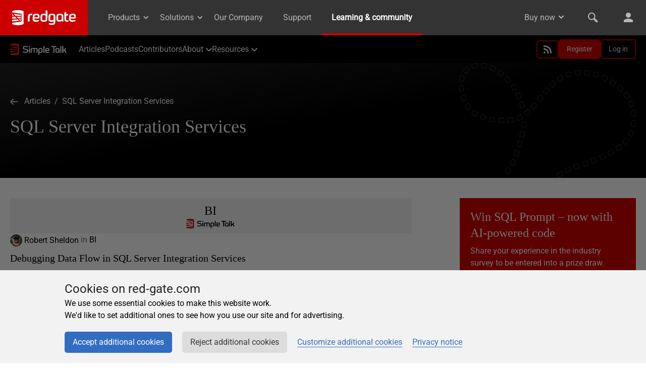

--- FILE ---
content_type: text/html; charset=UTF-8
request_url: https://www.red-gate.com/simple-talk/tag/sql-server-integration-services/
body_size: 14314
content:
 <!DOCTYPE html>
<html lang="en-US">
<head>
    <meta charset="UTF-8">
    <meta name="viewport" content="width=device-width, initial-scale=1">
    <meta name="google-site-verification" content="v4FeIuwXgEi2SrU3GYFHMTLZhMn2CEi1Tk4MT7LN_lc" />
    <link rel="profile" href="http://gmpg.org/xfn/11">
    <script>
    dataLayer = [];
    </script>
    <script src="https://www.red-gate.com/simple-talk/wp-content/themes/simple-talk-theme-2024/assets/scripts/authentication/authentication.min.js">
    </script>
    <script src="https://identityprovider.red-gate.com/assets/scripts/synchroniseidentity.js"></script>
        <meta name='robots' content='noindex, follow' />
	<style>img:is([sizes="auto" i], [sizes^="auto," i]) { contain-intrinsic-size: 3000px 1500px }</style>
	
	<!-- This site is optimized with the Yoast SEO Premium plugin v23.7 (Yoast SEO v23.7) - https://yoast.com/wordpress/plugins/seo/ -->
	<title>Articles tagged with SQL Server Integration Services - Simple Talk</title>
	<meta name="description" content="articles on Simple-Talk." />
	<meta property="og:locale" content="en_US" />
	<meta property="og:type" content="article" />
	<meta property="og:title" content="SQL Server Integration Services Archives" />
	<meta property="og:description" content="articles on Simple-Talk." />
	<meta property="og:url" content="https://www.red-gate.com/simple-talk/tag/sql-server-integration-services/" />
	<meta property="og:site_name" content="Simple Talk" />
	<meta property="og:image" content="https://www.red-gate.com/simple-talk/wp-content/uploads/2024/07/simple-talk-dark-background.jpg" />
	<meta property="og:image:width" content="1500" />
	<meta property="og:image:height" content="1000" />
	<meta property="og:image:type" content="image/jpeg" />
	<meta name="twitter:card" content="summary_large_image" />
	<meta name="twitter:site" content="@simple_talk" />
	<script type="application/ld+json" class="yoast-schema-graph">{"@context":"https://schema.org","@graph":[{"@type":"CollectionPage","@id":"https://www.red-gate.com/simple-talk/tag/sql-server-integration-services/","url":"https://www.red-gate.com/simple-talk/tag/sql-server-integration-services/","name":"Articles tagged with SQL Server Integration Services - Simple Talk","isPartOf":{"@id":"https://www.red-gate.com/simple-talk/#website"},"description":"articles on Simple-Talk.","breadcrumb":{"@id":"https://www.red-gate.com/simple-talk/tag/sql-server-integration-services/#breadcrumb"},"inLanguage":"en-US"},{"@type":"BreadcrumbList","@id":"https://www.red-gate.com/simple-talk/tag/sql-server-integration-services/#breadcrumb","itemListElement":[{"@type":"ListItem","position":1,"name":"Home","item":"https://www.red-gate.com/simple-talk/"},{"@type":"ListItem","position":2,"name":"SQL Server Integration Services"}]},{"@type":"WebSite","@id":"https://www.red-gate.com/simple-talk/#website","url":"https://www.red-gate.com/simple-talk/","name":"Simple Talk","description":"A technical journal and community hub from Redgate","publisher":{"@id":"https://www.red-gate.com/simple-talk/#organization"},"potentialAction":[{"@type":"SearchAction","target":{"@type":"EntryPoint","urlTemplate":"https://www.red-gate.com/simple-talk/?s={search_term_string}"},"query-input":{"@type":"PropertyValueSpecification","valueRequired":true,"valueName":"search_term_string"}}],"inLanguage":"en-US"},{"@type":"Organization","@id":"https://www.red-gate.com/simple-talk/#organization","name":"Redgate","url":"https://www.red-gate.com/simple-talk/","logo":{"@type":"ImageObject","inLanguage":"en-US","@id":"https://www.red-gate.com/simple-talk/#/schema/logo/image/","url":"https://www.red-gate.com/simple-talk/wp-content/uploads/2016/05/logo.png","contentUrl":"https://www.red-gate.com/simple-talk/wp-content/uploads/2016/05/logo.png","width":170,"height":30,"caption":"Redgate"},"image":{"@id":"https://www.red-gate.com/simple-talk/#/schema/logo/image/"},"sameAs":["https://x.com/simple_talk","https://www.linkedin.com/company/simpletalkrg/"]}]}</script>
	<!-- / Yoast SEO Premium plugin. -->


<link rel='dns-prefetch' href='//code.jquery.com' />
<link rel='dns-prefetch' href='//cdn.red-gate.com' />
<link rel='dns-prefetch' href='//cdnjs.cloudflare.com' />
<link rel="alternate" type="application/rss+xml" title="Simple Talk &raquo; Feed" href="https://www.red-gate.com/simple-talk/feed/" />
<link rel="alternate" type="application/rss+xml" title="Simple Talk &raquo; Comments Feed" href="https://www.red-gate.com/simple-talk/comments/feed/" />
<link rel="alternate" type="application/rss+xml" title="Simple Talk &raquo; SQL Server Integration Services Tag Feed" href="https://www.red-gate.com/simple-talk/tag/sql-server-integration-services/feed/" />
<script type="text/javascript">
/* <![CDATA[ */
window._wpemojiSettings = {"baseUrl":"https:\/\/s.w.org\/images\/core\/emoji\/16.0.1\/72x72\/","ext":".png","svgUrl":"https:\/\/s.w.org\/images\/core\/emoji\/16.0.1\/svg\/","svgExt":".svg","source":{"concatemoji":"https:\/\/www.red-gate.com\/simple-talk\/wp-includes\/js\/wp-emoji-release.min.js?ver=6.8.3"}};
/*! This file is auto-generated */
!function(s,n){var o,i,e;function c(e){try{var t={supportTests:e,timestamp:(new Date).valueOf()};sessionStorage.setItem(o,JSON.stringify(t))}catch(e){}}function p(e,t,n){e.clearRect(0,0,e.canvas.width,e.canvas.height),e.fillText(t,0,0);var t=new Uint32Array(e.getImageData(0,0,e.canvas.width,e.canvas.height).data),a=(e.clearRect(0,0,e.canvas.width,e.canvas.height),e.fillText(n,0,0),new Uint32Array(e.getImageData(0,0,e.canvas.width,e.canvas.height).data));return t.every(function(e,t){return e===a[t]})}function u(e,t){e.clearRect(0,0,e.canvas.width,e.canvas.height),e.fillText(t,0,0);for(var n=e.getImageData(16,16,1,1),a=0;a<n.data.length;a++)if(0!==n.data[a])return!1;return!0}function f(e,t,n,a){switch(t){case"flag":return n(e,"\ud83c\udff3\ufe0f\u200d\u26a7\ufe0f","\ud83c\udff3\ufe0f\u200b\u26a7\ufe0f")?!1:!n(e,"\ud83c\udde8\ud83c\uddf6","\ud83c\udde8\u200b\ud83c\uddf6")&&!n(e,"\ud83c\udff4\udb40\udc67\udb40\udc62\udb40\udc65\udb40\udc6e\udb40\udc67\udb40\udc7f","\ud83c\udff4\u200b\udb40\udc67\u200b\udb40\udc62\u200b\udb40\udc65\u200b\udb40\udc6e\u200b\udb40\udc67\u200b\udb40\udc7f");case"emoji":return!a(e,"\ud83e\udedf")}return!1}function g(e,t,n,a){var r="undefined"!=typeof WorkerGlobalScope&&self instanceof WorkerGlobalScope?new OffscreenCanvas(300,150):s.createElement("canvas"),o=r.getContext("2d",{willReadFrequently:!0}),i=(o.textBaseline="top",o.font="600 32px Arial",{});return e.forEach(function(e){i[e]=t(o,e,n,a)}),i}function t(e){var t=s.createElement("script");t.src=e,t.defer=!0,s.head.appendChild(t)}"undefined"!=typeof Promise&&(o="wpEmojiSettingsSupports",i=["flag","emoji"],n.supports={everything:!0,everythingExceptFlag:!0},e=new Promise(function(e){s.addEventListener("DOMContentLoaded",e,{once:!0})}),new Promise(function(t){var n=function(){try{var e=JSON.parse(sessionStorage.getItem(o));if("object"==typeof e&&"number"==typeof e.timestamp&&(new Date).valueOf()<e.timestamp+604800&&"object"==typeof e.supportTests)return e.supportTests}catch(e){}return null}();if(!n){if("undefined"!=typeof Worker&&"undefined"!=typeof OffscreenCanvas&&"undefined"!=typeof URL&&URL.createObjectURL&&"undefined"!=typeof Blob)try{var e="postMessage("+g.toString()+"("+[JSON.stringify(i),f.toString(),p.toString(),u.toString()].join(",")+"));",a=new Blob([e],{type:"text/javascript"}),r=new Worker(URL.createObjectURL(a),{name:"wpTestEmojiSupports"});return void(r.onmessage=function(e){c(n=e.data),r.terminate(),t(n)})}catch(e){}c(n=g(i,f,p,u))}t(n)}).then(function(e){for(var t in e)n.supports[t]=e[t],n.supports.everything=n.supports.everything&&n.supports[t],"flag"!==t&&(n.supports.everythingExceptFlag=n.supports.everythingExceptFlag&&n.supports[t]);n.supports.everythingExceptFlag=n.supports.everythingExceptFlag&&!n.supports.flag,n.DOMReady=!1,n.readyCallback=function(){n.DOMReady=!0}}).then(function(){return e}).then(function(){var e;n.supports.everything||(n.readyCallback(),(e=n.source||{}).concatemoji?t(e.concatemoji):e.wpemoji&&e.twemoji&&(t(e.twemoji),t(e.wpemoji)))}))}((window,document),window._wpemojiSettings);
/* ]]> */
</script>
<link rel='stylesheet' id='wgs-css' href='https://www.red-gate.com/simple-talk/wp-content/plugins/wp-google-search/wgs.css?ver=6.8.3' type='text/css' media='all' />
<link rel='stylesheet' id='wgs2-css' href='https://www.red-gate.com/simple-talk/wp-content/plugins/wp-google-search/wgs2.css?ver=6.8.3' type='text/css' media='all' />
<link rel='stylesheet' id='crayon-theme-simple-talk-css' href='https://www.red-gate.com/simple-talk/wp-content/themes/simple-talk-theme-2024/urvanov-syntax-highlighter/themes/simple-talk/simple-talk.css?ver=2.8.37' type='text/css' media='all' />
<link rel='stylesheet' id='crayon-theme-ssms2012-css' href='https://www.red-gate.com/simple-talk/wp-content/plugins/urvanov-syntax-highlighter/themes/ssms2012/ssms2012.css?ver=2.8.37' type='text/css' media='all' />
<link rel='stylesheet' id='crayon-font-roboto-mono-css' href='https://www.red-gate.com/simple-talk/wp-content/themes/simple-talk-theme-2024/urvanov-syntax-highlighter/fonts/roboto-mono.css?ver=2.8.37' type='text/css' media='all' />
<style id='wp-emoji-styles-inline-css' type='text/css'>

	img.wp-smiley, img.emoji {
		display: inline !important;
		border: none !important;
		box-shadow: none !important;
		height: 1em !important;
		width: 1em !important;
		margin: 0 0.07em !important;
		vertical-align: -0.1em !important;
		background: none !important;
		padding: 0 !important;
	}
</style>
<link rel='stylesheet' id='wp-block-library-css' href='https://www.red-gate.com/simple-talk/wp-includes/css/dist/block-library/style.min.css?ver=6.8.3' type='text/css' media='all' />
<style id='co-authors-plus-coauthors-style-inline-css' type='text/css'>
.wp-block-co-authors-plus-coauthors.is-layout-flow [class*=wp-block-co-authors-plus]{display:inline}

</style>
<style id='co-authors-plus-avatar-style-inline-css' type='text/css'>
.wp-block-co-authors-plus-avatar :where(img){height:auto;max-width:100%;vertical-align:bottom}.wp-block-co-authors-plus-coauthors.is-layout-flow .wp-block-co-authors-plus-avatar :where(img){vertical-align:middle}.wp-block-co-authors-plus-avatar:is(.alignleft,.alignright){display:table}.wp-block-co-authors-plus-avatar.aligncenter{display:table;margin-inline:auto}

</style>
<style id='co-authors-plus-image-style-inline-css' type='text/css'>
.wp-block-co-authors-plus-image{margin-bottom:0}.wp-block-co-authors-plus-image :where(img){height:auto;max-width:100%;vertical-align:bottom}.wp-block-co-authors-plus-coauthors.is-layout-flow .wp-block-co-authors-plus-image :where(img){vertical-align:middle}.wp-block-co-authors-plus-image:is(.alignfull,.alignwide) :where(img){width:100%}.wp-block-co-authors-plus-image:is(.alignleft,.alignright){display:table}.wp-block-co-authors-plus-image.aligncenter{display:table;margin-inline:auto}

</style>
<style id='global-styles-inline-css' type='text/css'>
:root{--wp--preset--aspect-ratio--square: 1;--wp--preset--aspect-ratio--4-3: 4/3;--wp--preset--aspect-ratio--3-4: 3/4;--wp--preset--aspect-ratio--3-2: 3/2;--wp--preset--aspect-ratio--2-3: 2/3;--wp--preset--aspect-ratio--16-9: 16/9;--wp--preset--aspect-ratio--9-16: 9/16;--wp--preset--color--black: #000000;--wp--preset--color--cyan-bluish-gray: #abb8c3;--wp--preset--color--white: #ffffff;--wp--preset--color--pale-pink: #f78da7;--wp--preset--color--vivid-red: #cf2e2e;--wp--preset--color--luminous-vivid-orange: #ff6900;--wp--preset--color--luminous-vivid-amber: #fcb900;--wp--preset--color--light-green-cyan: #7bdcb5;--wp--preset--color--vivid-green-cyan: #00d084;--wp--preset--color--pale-cyan-blue: #8ed1fc;--wp--preset--color--vivid-cyan-blue: #0693e3;--wp--preset--color--vivid-purple: #9b51e0;--wp--preset--gradient--vivid-cyan-blue-to-vivid-purple: linear-gradient(135deg,rgba(6,147,227,1) 0%,rgb(155,81,224) 100%);--wp--preset--gradient--light-green-cyan-to-vivid-green-cyan: linear-gradient(135deg,rgb(122,220,180) 0%,rgb(0,208,130) 100%);--wp--preset--gradient--luminous-vivid-amber-to-luminous-vivid-orange: linear-gradient(135deg,rgba(252,185,0,1) 0%,rgba(255,105,0,1) 100%);--wp--preset--gradient--luminous-vivid-orange-to-vivid-red: linear-gradient(135deg,rgba(255,105,0,1) 0%,rgb(207,46,46) 100%);--wp--preset--gradient--very-light-gray-to-cyan-bluish-gray: linear-gradient(135deg,rgb(238,238,238) 0%,rgb(169,184,195) 100%);--wp--preset--gradient--cool-to-warm-spectrum: linear-gradient(135deg,rgb(74,234,220) 0%,rgb(151,120,209) 20%,rgb(207,42,186) 40%,rgb(238,44,130) 60%,rgb(251,105,98) 80%,rgb(254,248,76) 100%);--wp--preset--gradient--blush-light-purple: linear-gradient(135deg,rgb(255,206,236) 0%,rgb(152,150,240) 100%);--wp--preset--gradient--blush-bordeaux: linear-gradient(135deg,rgb(254,205,165) 0%,rgb(254,45,45) 50%,rgb(107,0,62) 100%);--wp--preset--gradient--luminous-dusk: linear-gradient(135deg,rgb(255,203,112) 0%,rgb(199,81,192) 50%,rgb(65,88,208) 100%);--wp--preset--gradient--pale-ocean: linear-gradient(135deg,rgb(255,245,203) 0%,rgb(182,227,212) 50%,rgb(51,167,181) 100%);--wp--preset--gradient--electric-grass: linear-gradient(135deg,rgb(202,248,128) 0%,rgb(113,206,126) 100%);--wp--preset--gradient--midnight: linear-gradient(135deg,rgb(2,3,129) 0%,rgb(40,116,252) 100%);--wp--preset--font-size--small: 13px;--wp--preset--font-size--medium: 20px;--wp--preset--font-size--large: 36px;--wp--preset--font-size--x-large: 42px;--wp--preset--spacing--20: 0.44rem;--wp--preset--spacing--30: 0.67rem;--wp--preset--spacing--40: 1rem;--wp--preset--spacing--50: 1.5rem;--wp--preset--spacing--60: 2.25rem;--wp--preset--spacing--70: 3.38rem;--wp--preset--spacing--80: 5.06rem;--wp--preset--spacing--sm: 1rem;--wp--preset--spacing--md: 1.5rem;--wp--preset--spacing--lg: 2rem;--wp--preset--shadow--natural: 6px 6px 9px rgba(0, 0, 0, 0.2);--wp--preset--shadow--deep: 12px 12px 50px rgba(0, 0, 0, 0.4);--wp--preset--shadow--sharp: 6px 6px 0px rgba(0, 0, 0, 0.2);--wp--preset--shadow--outlined: 6px 6px 0px -3px rgba(255, 255, 255, 1), 6px 6px rgba(0, 0, 0, 1);--wp--preset--shadow--crisp: 6px 6px 0px rgba(0, 0, 0, 1);}p{--wp--preset--font-size--sm: 0.875rem;--wp--preset--font-size--base: 1rem;--wp--preset--font-size--lg: 1.125rem;--wp--preset--font-size--xl: 1.25rem;--wp--preset--font-family--roboto-mono: "Roboto Mono", monospace;}:root { --wp--style--global--content-size: 50rem;--wp--style--global--wide-size: 82.5rem; }:where(body) { margin: 0; }.wp-site-blocks > .alignleft { float: left; margin-right: 2em; }.wp-site-blocks > .alignright { float: right; margin-left: 2em; }.wp-site-blocks > .aligncenter { justify-content: center; margin-left: auto; margin-right: auto; }:where(.wp-site-blocks) > * { margin-block-start: 24px; margin-block-end: 0; }:where(.wp-site-blocks) > :first-child { margin-block-start: 0; }:where(.wp-site-blocks) > :last-child { margin-block-end: 0; }:root { --wp--style--block-gap: 24px; }:root :where(.is-layout-flow) > :first-child{margin-block-start: 0;}:root :where(.is-layout-flow) > :last-child{margin-block-end: 0;}:root :where(.is-layout-flow) > *{margin-block-start: 24px;margin-block-end: 0;}:root :where(.is-layout-constrained) > :first-child{margin-block-start: 0;}:root :where(.is-layout-constrained) > :last-child{margin-block-end: 0;}:root :where(.is-layout-constrained) > *{margin-block-start: 24px;margin-block-end: 0;}:root :where(.is-layout-flex){gap: 24px;}:root :where(.is-layout-grid){gap: 24px;}.is-layout-flow > .alignleft{float: left;margin-inline-start: 0;margin-inline-end: 2em;}.is-layout-flow > .alignright{float: right;margin-inline-start: 2em;margin-inline-end: 0;}.is-layout-flow > .aligncenter{margin-left: auto !important;margin-right: auto !important;}.is-layout-constrained > .alignleft{float: left;margin-inline-start: 0;margin-inline-end: 2em;}.is-layout-constrained > .alignright{float: right;margin-inline-start: 2em;margin-inline-end: 0;}.is-layout-constrained > .aligncenter{margin-left: auto !important;margin-right: auto !important;}.is-layout-constrained > :where(:not(.alignleft):not(.alignright):not(.alignfull)){max-width: var(--wp--style--global--content-size);margin-left: auto !important;margin-right: auto !important;}.is-layout-constrained > .alignwide{max-width: var(--wp--style--global--wide-size);}body .is-layout-flex{display: flex;}.is-layout-flex{flex-wrap: wrap;align-items: center;}.is-layout-flex > :is(*, div){margin: 0;}body .is-layout-grid{display: grid;}.is-layout-grid > :is(*, div){margin: 0;}body{padding-top: 0px;padding-right: 0px;padding-bottom: 0px;padding-left: 0px;}a:where(:not(.wp-element-button)){text-decoration: underline;}:root :where(.wp-element-button, .wp-block-button__link){background-color: #32373c;border-width: 0;color: #fff;font-family: inherit;font-size: inherit;line-height: inherit;padding: calc(0.667em + 2px) calc(1.333em + 2px);text-decoration: none;}.has-black-color{color: var(--wp--preset--color--black) !important;}.has-cyan-bluish-gray-color{color: var(--wp--preset--color--cyan-bluish-gray) !important;}.has-white-color{color: var(--wp--preset--color--white) !important;}.has-pale-pink-color{color: var(--wp--preset--color--pale-pink) !important;}.has-vivid-red-color{color: var(--wp--preset--color--vivid-red) !important;}.has-luminous-vivid-orange-color{color: var(--wp--preset--color--luminous-vivid-orange) !important;}.has-luminous-vivid-amber-color{color: var(--wp--preset--color--luminous-vivid-amber) !important;}.has-light-green-cyan-color{color: var(--wp--preset--color--light-green-cyan) !important;}.has-vivid-green-cyan-color{color: var(--wp--preset--color--vivid-green-cyan) !important;}.has-pale-cyan-blue-color{color: var(--wp--preset--color--pale-cyan-blue) !important;}.has-vivid-cyan-blue-color{color: var(--wp--preset--color--vivid-cyan-blue) !important;}.has-vivid-purple-color{color: var(--wp--preset--color--vivid-purple) !important;}.has-black-background-color{background-color: var(--wp--preset--color--black) !important;}.has-cyan-bluish-gray-background-color{background-color: var(--wp--preset--color--cyan-bluish-gray) !important;}.has-white-background-color{background-color: var(--wp--preset--color--white) !important;}.has-pale-pink-background-color{background-color: var(--wp--preset--color--pale-pink) !important;}.has-vivid-red-background-color{background-color: var(--wp--preset--color--vivid-red) !important;}.has-luminous-vivid-orange-background-color{background-color: var(--wp--preset--color--luminous-vivid-orange) !important;}.has-luminous-vivid-amber-background-color{background-color: var(--wp--preset--color--luminous-vivid-amber) !important;}.has-light-green-cyan-background-color{background-color: var(--wp--preset--color--light-green-cyan) !important;}.has-vivid-green-cyan-background-color{background-color: var(--wp--preset--color--vivid-green-cyan) !important;}.has-pale-cyan-blue-background-color{background-color: var(--wp--preset--color--pale-cyan-blue) !important;}.has-vivid-cyan-blue-background-color{background-color: var(--wp--preset--color--vivid-cyan-blue) !important;}.has-vivid-purple-background-color{background-color: var(--wp--preset--color--vivid-purple) !important;}.has-black-border-color{border-color: var(--wp--preset--color--black) !important;}.has-cyan-bluish-gray-border-color{border-color: var(--wp--preset--color--cyan-bluish-gray) !important;}.has-white-border-color{border-color: var(--wp--preset--color--white) !important;}.has-pale-pink-border-color{border-color: var(--wp--preset--color--pale-pink) !important;}.has-vivid-red-border-color{border-color: var(--wp--preset--color--vivid-red) !important;}.has-luminous-vivid-orange-border-color{border-color: var(--wp--preset--color--luminous-vivid-orange) !important;}.has-luminous-vivid-amber-border-color{border-color: var(--wp--preset--color--luminous-vivid-amber) !important;}.has-light-green-cyan-border-color{border-color: var(--wp--preset--color--light-green-cyan) !important;}.has-vivid-green-cyan-border-color{border-color: var(--wp--preset--color--vivid-green-cyan) !important;}.has-pale-cyan-blue-border-color{border-color: var(--wp--preset--color--pale-cyan-blue) !important;}.has-vivid-cyan-blue-border-color{border-color: var(--wp--preset--color--vivid-cyan-blue) !important;}.has-vivid-purple-border-color{border-color: var(--wp--preset--color--vivid-purple) !important;}.has-vivid-cyan-blue-to-vivid-purple-gradient-background{background: var(--wp--preset--gradient--vivid-cyan-blue-to-vivid-purple) !important;}.has-light-green-cyan-to-vivid-green-cyan-gradient-background{background: var(--wp--preset--gradient--light-green-cyan-to-vivid-green-cyan) !important;}.has-luminous-vivid-amber-to-luminous-vivid-orange-gradient-background{background: var(--wp--preset--gradient--luminous-vivid-amber-to-luminous-vivid-orange) !important;}.has-luminous-vivid-orange-to-vivid-red-gradient-background{background: var(--wp--preset--gradient--luminous-vivid-orange-to-vivid-red) !important;}.has-very-light-gray-to-cyan-bluish-gray-gradient-background{background: var(--wp--preset--gradient--very-light-gray-to-cyan-bluish-gray) !important;}.has-cool-to-warm-spectrum-gradient-background{background: var(--wp--preset--gradient--cool-to-warm-spectrum) !important;}.has-blush-light-purple-gradient-background{background: var(--wp--preset--gradient--blush-light-purple) !important;}.has-blush-bordeaux-gradient-background{background: var(--wp--preset--gradient--blush-bordeaux) !important;}.has-luminous-dusk-gradient-background{background: var(--wp--preset--gradient--luminous-dusk) !important;}.has-pale-ocean-gradient-background{background: var(--wp--preset--gradient--pale-ocean) !important;}.has-electric-grass-gradient-background{background: var(--wp--preset--gradient--electric-grass) !important;}.has-midnight-gradient-background{background: var(--wp--preset--gradient--midnight) !important;}.has-small-font-size{font-size: var(--wp--preset--font-size--small) !important;}.has-medium-font-size{font-size: var(--wp--preset--font-size--medium) !important;}.has-large-font-size{font-size: var(--wp--preset--font-size--large) !important;}.has-x-large-font-size{font-size: var(--wp--preset--font-size--x-large) !important;}p.has-sm-font-size{font-size: var(--wp--preset--font-size--sm) !important;}p.has-base-font-size{font-size: var(--wp--preset--font-size--base) !important;}p.has-lg-font-size{font-size: var(--wp--preset--font-size--lg) !important;}p.has-xl-font-size{font-size: var(--wp--preset--font-size--xl) !important;}p.has-roboto-mono-font-family{font-family: var(--wp--preset--font-family--roboto-mono) !important;}
:root :where(.wp-block-pullquote){font-size: 1.5em;line-height: 1.6;}
</style>
<link rel='stylesheet' id='dashicons-css' href='https://www.red-gate.com/simple-talk/wp-includes/css/dashicons.min.css?ver=6.8.3' type='text/css' media='all' />
<link rel='stylesheet' id='post-views-counter-frontend-css' href='https://www.red-gate.com/simple-talk/wp-content/plugins/post-views-counter/css/frontend.min.css?ver=1.4.6' type='text/css' media='all' />
<link rel='stylesheet' id='cbxwpbookmarkpublic-css-css' href='https://www.red-gate.com/simple-talk/wp-content/plugins/st-cbxwpbookmark/public/css/cbxwpbookmark-public.css?ver=1.0.2' type='text/css' media='all' />
<link rel='stylesheet' id='ppress-frontend-css' href='https://www.red-gate.com/simple-talk/wp-content/plugins/wp-user-avatar/assets/css/frontend.min.css?ver=4.15.17' type='text/css' media='all' />
<link rel='stylesheet' id='ppress-flatpickr-css' href='https://www.red-gate.com/simple-talk/wp-content/plugins/wp-user-avatar/assets/flatpickr/flatpickr.min.css?ver=4.15.17' type='text/css' media='all' />
<link rel='stylesheet' id='ppress-select2-css' href='https://www.red-gate.com/simple-talk/wp-content/plugins/wp-user-avatar/assets/select2/select2.min.css?ver=6.8.3' type='text/css' media='all' />
<link rel='stylesheet' id='simpletalk-styles-css' href='https://www.red-gate.com/simple-talk/wp-content/themes/simple-talk-theme-2024/dist/css/app.6ec6b92a.css' type='text/css' media='all' />
<script type="text/javascript" defer src="https://www.red-gate.com/simple-talk/wp-content/themes/simple-talk-theme-2024/blocks/simple-talk-events/index.js?ver=6.8.3" id="redgate-simple-talk-events-script-js"></script>
<script type="text/javascript" defer src="//code.jquery.com/jquery-1.12.4.min.js" id="jquery-js"></script>
<script type="text/javascript" id="cbxwpbookmarkpublicjs-js-extra">
/* <![CDATA[ */
var cbxwpbookmark = {"ajaxurl":"https:\/\/www.red-gate.com\/simple-talk\/wp-admin\/admin-ajax.php","nonce":"47ee3c3c08","cat_template":"\"\\r\\n            <div class=\\\"cbxbookmark-mycat-editbox\\\">\\r\\n\\r\\n                <input class=\\\"cbxbmedit-catname\\\" name=\\\"catname\\\" value=\\\"##catname##\\\" \\\/>                \\r\\n                <select class=\\\"cbxbmedit-privacy input-catprivacy\\\" name=\\\"catprivacy\\\">\\r\\n                  <option value=\\\"1\\\">Public<\\\/option>\\r\\n                  <option value=\\\"0\\\">Private<\\\/option>  \\r\\n                <\\\/select>\\r\\n                <a href=\\\"#\\\" class=\\\"cbxbookmark-btn cbxbookmark-cat-save\\\">Update <span class=\\\"cbxbm_busy\\\" style=\\\"display:none;\\\"><\\\/span><\\\/a>\\r\\n                <a href=\\\"#\\\" class=\\\"cbxbookmark-btn cbxbookmark-cat-close\\\">Close<\\\/a>\\r\\n            <\\\/div>\"","category_delete_success":"Category deleted successfully","category_delete_error":"Unable to delete the category","areyousuretodeletecat":"Are you sure you want to delete this Bookmark Category?","areyousuretodeletebookmark":"Are you sure you want to delete this Bookmark?","bookmark_failed":"Faild to Bookmark","bookmark_removed":"Bookmark Removed"};
/* ]]> */
</script>
<script type="text/javascript" defer src="https://www.red-gate.com/simple-talk/wp-content/plugins/st-cbxwpbookmark/public/js/cbxwpbookmark-public.js?ver=1.0" id="cbxwpbookmarkpublicjs-js"></script>
<script type="text/javascript" defer src="https://www.red-gate.com/simple-talk/wp-content/plugins/wp-user-avatar/assets/flatpickr/flatpickr.min.js?ver=4.15.17" id="ppress-flatpickr-js"></script>
<script type="text/javascript" defer src="https://www.red-gate.com/simple-talk/wp-content/plugins/wp-user-avatar/assets/select2/select2.min.js?ver=4.15.17" id="ppress-select2-js"></script>
<link rel="https://api.w.org/" href="https://www.red-gate.com/simple-talk/wp-json/" /><link rel="alternate" title="JSON" type="application/json" href="https://www.red-gate.com/simple-talk/wp-json/wp/v2/tags/5453" /><link rel="EditURI" type="application/rsd+xml" title="RSD" href="https://www.red-gate.com/simple-talk/xmlrpc.php?rsd" />
<meta name="generator" content="WordPress 6.8.3" />
<link rel="dns-prefetch" href="//authentication.red-gate.com" />
<link rel="dns-prefetch" href="//fonts.googleapis.com" />
<link rel="dns-prefetch" href="//cdnjs.cloudflare.com" />
<link rel="dns-prefetch" href="//www.googletagmanager.com" />
<link rel="dns-prefetch" href="//www.google-analytics.com" />
<link rel="dns-prefetch" href="//cdn.rd.gt" />
<link rel="dns-prefetch" href="//cdn.red-gate.com" />
<link rel="dns-prefetch" href="//simpletalk.disqus.com" />
<link rel="dns-prefetch" href="//www.google.com" />
<link rel="icon" href="https://www.red-gate.com/simple-talk/wp-content/uploads/2016/07/gatebase-favicon.png" sizes="32x32" />
<link rel="icon" href="https://www.red-gate.com/simple-talk/wp-content/uploads/2016/07/gatebase-favicon.png" sizes="192x192" />
<link rel="apple-touch-icon" href="https://www.red-gate.com/simple-talk/wp-content/uploads/2016/07/gatebase-favicon.png" />
<meta name="msapplication-TileImage" content="https://www.red-gate.com/simple-talk/wp-content/uploads/2016/07/gatebase-favicon.png" />
    <!-- RTP tag --> 
        <script type='text/javascript'>
        (function(c,h,a,f,i,l,e){c[a]=c[a]||function(){(c[a].q=c[a].q||[]).push(arguments)};
        c[a].a=i;c[a].l=l;c[a].e=e;var g=h.createElement("script");g.async=true;g.type="text/javascript";
        g.src=f+'?aid='+i;var b=h.getElementsByTagName("script")[0];b.parentNode.insertBefore(g,b);
        })(window,document,"rtp","//lonrtp1-cdn.marketo.com/rtp-api/v1/rtp.js","redgatesoftware");
        
        // Send page view (required by  the recommendation)
        rtp('send','view');
        // Populate the recommendation zone
        rtp('get', 'campaign',true);
        // Change template configuration
        rtp('set', 'rcmd', 'richmedia',
            {
                template1 :
                {
                    "rcmd.title.text" : "",
                    "rcmd.cta.text" : "Read more"
                }
            }
        );
        // Populate recommendation
        rtp('get','rcmd', 'richmedia');
    </script>
    <!-- End of RTP tag -->
</head>
<body class="archive tag tag-sql-server-integration-services tag-5453 wp-theme-simple-talk-theme-2024 relative">

    <!-- Google Tag Manager -->
    <noscript>
		<iframe src="//www.googletagmanager.com/ns.html?id=GTM-N5S5ZL" height="0" width="0" style="display:none;visibility:hidden"></iframe>
	</noscript>

    <script>
    (function(w, d, s, l, i) {
        w[l] = w[l] || [];
        w[l].push({
            'gtm.start': new Date().getTime(),
            event: 'gtm.js'
        });
        var f = d.getElementsByTagName(s)[0],
            j = d.createElement(s),
            dl = l != 'dataLayer' ? '&l=' + l : '';
        j.async = true;
        j.src =
            '//www.googletagmanager.com/gtm.js?id=' + i + dl;
        f.parentNode.insertBefore(j, f);
    })(window, document, 'script', 'dataLayer', 'GTM-N5S5ZL');
    </script>

	<!-- Red-gate.com header -->
	<redgate-header data-highlight="Learning & community" hostname="https://cdn.red-gate.com"></redgate-header>

	<!-- Sticky ST header -->
    <header class="inline">
        <div id="header-navs" class="bg-base-black dark sticky top-0 z-20">
            <!-- Desktop nav -->
            <div class="mx-auto container flex justify-between items-center h-[55px]">
                <div class="flex gap-md items-center">
                    <a href="https://www.red-gate.com/simple-talk" class="mr-3xl items-center flex">
                        <img class="h-6 w-auto " src="https://www.red-gate.com/simple-talk/wp-content/themes/simple-talk-theme-2024/assets/images/logos/st-logo-white.svg" >
                    </a>
                    <nav class="hidden md:block">
                        <ul id="menu-primary-nav" class="whitespace-nowrap flex gap-4 items-center list-none pl-0 mb-0 desktop-st-nav"><li id="menu-item-103056" class="menu-item menu-item-type-post_type menu-item-object-page current_page_parent menu-item-103056 py-sm relative"><a href="https://www.red-gate.com/simple-talk/articles/" class="[.current-category-ancestor_&amp;]:font-bold [.current-menu-item_&amp;]:font-bold no-underline inline-block duration-200 [li:not(.current-category-ancestor)_&amp;]:hover:opacity-70">Articles</a></li>
<li id="menu-item-104110" class="menu-item menu-item-type-post_type_archive menu-item-object-podcast menu-item-104110 py-sm relative"><a href="https://www.red-gate.com/simple-talk/podcasts/" class="[.current-category-ancestor_&amp;]:font-bold [.current-menu-item_&amp;]:font-bold no-underline inline-block duration-200 [li:not(.current-category-ancestor)_&amp;]:hover:opacity-70">Podcasts</a></li>
<li id="menu-item-103139" class="menu-item menu-item-type-post_type menu-item-object-page menu-item-103139 py-sm relative"><a href="https://www.red-gate.com/simple-talk/contributors/" class="[.current-category-ancestor_&amp;]:font-bold [.current-menu-item_&amp;]:font-bold no-underline inline-block duration-200 [li:not(.current-category-ancestor)_&amp;]:hover:opacity-70">Contributors</a></li>
<li id="menu-item-103021" class="menu-item menu-item-type-custom menu-item-object-custom menu-item-has-children menu-item-103021 py-sm relative"><a class="[.current-category-ancestor_&amp;]:font-bold [.current-menu-item_&amp;]:font-bold no-underline inline-block duration-200 [li:not(.current-category-ancestor)_&amp;]:hover:opacity-70">About</a>
<ul class="sub-menu list-none pl-0 mb-0  text-base-white bg-gray-900 absolute top-full hidden">
	<li id="menu-item-103022" class="menu-item menu-item-type-post_type menu-item-object-page menu-item-103022 left-0 group"><a href="https://www.red-gate.com/simple-talk/about-simple-talk/" class="hover:opacity-70 duration-200 [.current-menu-item_&amp;]:font-bold no-underline py-xs px-xl block group-first:pt-lg group-last:pb-lg">About Simple Talk</a></li>
	<li id="menu-item-103058" class="menu-item menu-item-type-post_type menu-item-object-page menu-item-103058 left-0 group"><a href="https://www.red-gate.com/simple-talk/author-ai-usage-policy/" class="hover:opacity-70 duration-200 [.current-menu-item_&amp;]:font-bold no-underline py-xs px-xl block group-first:pt-lg group-last:pb-lg">Author AI Usage Policy</a></li>
	<li id="menu-item-103136" class="menu-item menu-item-type-post_type menu-item-object-page menu-item-103136 left-0 group"><a href="https://www.red-gate.com/simple-talk/faq/" class="hover:opacity-70 duration-200 [.current-menu-item_&amp;]:font-bold no-underline py-xs px-xl block group-first:pt-lg group-last:pb-lg">FAQ</a></li>
	<li id="menu-item-103138" class="menu-item menu-item-type-post_type menu-item-object-page menu-item-103138 left-0 group"><a href="https://www.red-gate.com/simple-talk/contact-us/" class="hover:opacity-70 duration-200 [.current-menu-item_&amp;]:font-bold no-underline py-xs px-xl block group-first:pt-lg group-last:pb-lg">Contact Us</a></li>
</ul>
</li>
<li id="menu-item-103802" class="menu-item menu-item-type-taxonomy menu-item-object-category menu-item-has-children menu-item-103802 py-sm relative"><a href="https://www.red-gate.com/simple-talk/resources/" class="[.current-category-ancestor_&amp;]:font-bold [.current-menu-item_&amp;]:font-bold no-underline inline-block duration-200 [li:not(.current-category-ancestor)_&amp;]:hover:opacity-70">Resources</a>
<ul class="sub-menu list-none pl-0 mb-0  text-base-white bg-gray-900 absolute top-full hidden">
	<li id="menu-item-103803" class="menu-item menu-item-type-taxonomy menu-item-object-category menu-item-103803 left-0 group"><a href="https://www.red-gate.com/simple-talk/resources/books/" class="hover:opacity-70 duration-200 [.current-menu-item_&amp;]:font-bold no-underline py-xs px-xl block group-first:pt-lg group-last:pb-lg">Books</a></li>
</ul>
</li>
</ul>                    </nav>
                </div>
                <div class="flex gap-sm items-center">
                    <a href="https://www.red-gate.com/simple-talk/feed/" class="btn btn--tertiary btn--sm" title="Simple Talk RSS feed">
                        <img class="h-4" src="https://www.red-gate.com/simple-talk/wp-content/themes/simple-talk-theme-2024/assets/images/icons/rss-white.svg" >
                    </a>
                                            <a href="https://www.red-gate.com/simple-talk/account/sign-up" class="btn btn--md btn--primary max-md:hidden"
                            onclick="window?.ST?.analytics?.trackEvent?.('Account nav - Sign up');">Register</a>
                        <a href="https://www.red-gate.com/simple-talk/account/log-in" class="btn btn--md btn--tertiary max-md:hidden"
                            onclick="window?.ST?.analytics?.trackEvent?.('Account nav - Log in');">Log in</a>
                                        <button class="md:hidden max-md:ml-auto" onclick="document.getElementById('st-mob-nav').classList.toggle('hidden')">
                        <img class="h-6" src="https://www.red-gate.com/simple-talk/wp-content/themes/simple-talk-theme-2024/assets/images/icons/burger-white.svg" >
                    </button>
                </div>
            </div>
            <!-- Mobile nav -->
            <div id="st-mob-nav" class="hidden border-b-4 border-brand-600">
                <div class="px-xl py-xl">
                                            <div class="flex gap-xl justify-between items-center">
                            <h4 class="font-display text-xl mt-0 mb-4">Register for Simple Talk</h4>
                            <a href="https://www.red-gate.com/simple-talk/feed/" class="btn btn--tertiary btn--sm" title="Simple Talk RSS feed">
                                <img class="h-4" src="https://www.red-gate.com/simple-talk/wp-content/themes/simple-talk-theme-2024/assets/images/icons/rss-white.svg" >
                            </a>
                        </div>
                        <p>Get the latest Opinion, Podcasts, Webinars, and Events, delivered straight to your inbox.</p>
                        <a href="https://www.red-gate.com/simple-talk/account/sign-up" class="btn btn--md btn--primary"
                            onclick="window?.ST?.analytics?.trackEvent?.('Account nav - Sign up');">Register</a>
                        <a href="https://www.red-gate.com/simple-talk/account/log-in" class="btn btn--md btn--tertiary"
                            onclick="window?.ST?.analytics?.trackEvent?.('Account nav - Log in');">Log in</a>
                                    </div>
                <nav>
                    <ul id="menu-primary-nav-1" class="md:hidden text-gray-300 list-none pl-0 mb-0"><li class="menu-item menu-item-type-post_type menu-item-object-page current_page_parent menu-item-103056  border-gray-700 border-t group"><a href="https://www.red-gate.com/simple-talk/articles/" class="block px-xl py-md no-underline">Articles</a></li>
<li class="menu-item menu-item-type-post_type_archive menu-item-object-podcast menu-item-104110  border-gray-700 border-t group"><a href="https://www.red-gate.com/simple-talk/podcasts/" class="block px-xl py-md no-underline">Podcasts</a></li>
<li class="menu-item menu-item-type-post_type menu-item-object-page menu-item-103139  border-gray-700 border-t group"><a href="https://www.red-gate.com/simple-talk/contributors/" class="block px-xl py-md no-underline">Contributors</a></li>
<li class="menu-item menu-item-type-custom menu-item-object-custom menu-item-has-children menu-item-103021  border-gray-700 border-t group"><a class="block px-xl py-md no-underline">About</a>
<ul class="sub-menu list-none pl-0 mb-0 hidden">
	<li class="menu-item menu-item-type-post_type menu-item-object-page menu-item-103022 px-xl py-md"><a href="https://www.red-gate.com/simple-talk/about-simple-talk/" class="no-underline">About Simple Talk</a></li>
	<li class="menu-item menu-item-type-post_type menu-item-object-page menu-item-103058 px-xl py-md"><a href="https://www.red-gate.com/simple-talk/author-ai-usage-policy/" class="no-underline">Author AI Usage Policy</a></li>
	<li class="menu-item menu-item-type-post_type menu-item-object-page menu-item-103136 px-xl py-md"><a href="https://www.red-gate.com/simple-talk/faq/" class="no-underline">FAQ</a></li>
	<li class="menu-item menu-item-type-post_type menu-item-object-page menu-item-103138 px-xl py-md"><a href="https://www.red-gate.com/simple-talk/contact-us/" class="no-underline">Contact Us</a></li>
</ul>
</li>
<li class="menu-item menu-item-type-taxonomy menu-item-object-category menu-item-has-children menu-item-103802  border-gray-700 border-t group"><a href="https://www.red-gate.com/simple-talk/resources/" class="block px-xl py-md no-underline">Resources</a>
<ul class="sub-menu list-none pl-0 mb-0 hidden">
	<li class="menu-item menu-item-type-taxonomy menu-item-object-category menu-item-103803 px-xl py-md"><a href="https://www.red-gate.com/simple-talk/resources/books/" class="no-underline">Books</a></li>
</ul>
</li>
</ul>                </nav>
            </div>
        </div>

        
<div class="bg-gradient-to-br from-gray-900 to-base-black via-base-black text-base-white relative">
    <div class="container mx-auto grid grid-cols-12 gap-2xl">
        <div class="col-span-12 lg:col-span-8 py-7xl">
                            <div class="mb-xl">
                    

	<nav class="">
		<ul class="hover:[&_a]:opacity-70 [&_a]:duration-200 pl-0">

				<li class="inline-block">
					<a href="https://www.red-gate.com/simple-talk/articles/" class="no-underline">
						<svg class="w-4 h-4 fill-white inline-block mr-2 align-middle" width="21" height="16" viewBox="0 0 21 16" fill="none" xmlns="http://www.w3.org/2000/svg">
							<path d="M1.11001 8.31C1.97001 9.77 3.04001 11.15 4.30001 12.41C5.56001 13.67 6.94001 14.74 8.40001 15.6C8.64001 15.39 8.85001 15.12 9.03001 14.81C9.21001 14.5 9.33001 14.18 9.41001 13.87C8.09001 13.1 6.85001 12.13 5.71001 10.99C5.02001 10.3 4.42001 9.56 3.86001 8.8L18.81 8.8C19.45 8.8 20.07 8.78 20.7 8.69C20.77 8.4 20.81 8.08 20.81 7.77C20.81 7.49 20.77 7.19 20.7 6.92C19.92 6.8 19.25 6.81 18.58 6.81L3.85001 6.81C4.41001 6.05 5.01001 5.31 5.70001 4.61C6.84001 3.47 8.08001 2.5 9.40001 1.73C9.33001 1.42 9.20001 1.1 9.02001 0.79C8.84001 0.48 8.62001 0.22 8.38001 1.48226e-07C6.92001 0.86 5.53001 1.93 4.28001 3.19C3.02001 4.45 1.95001 5.83 1.09001 7.29L0.790012 7.8L1.09001 8.31L1.11001 8.31Z" fill="currentColor"/>
						</svg>
						Articles
					</a>
				</li>


																<li class="inline-block">
						&nbsp;/&nbsp;

						
							SQL Server Integration Services
											</li>
							
		</ul>
	</nav>


                </div>
                        <div>
                <h1 class="mt-0 mb-xl font-display"><span>SQL Server Integration Services</span></h1>
                                    <p class="mb-0"></p>
                            </div>
        </div>

        <div class="hidden lg:block col-span-4 relative">
            <img
                src="https://www.red-gate.com/simple-talk/wp-content/themes/simple-talk-theme-2024/assets/images/backgrounds/header-swirl.png"
                class="h-full w-auto absolute top-0 right-0 bottom-0 left-auto object-contain">
        </div>
    </div>
</div>    </header>


<div class="grid grid-cols-12 container mx-auto justify-between gap-3xl lg:gap-8xl xl:gap-9xl my-5xl">
		<main class="grid col-span-12 md:col-span-8">

			<div class="flex flex-col gap-3xl"><div class="@container">
    <article class="flex gap-2xl items-center flex-col @md:flex-row-reverse">
        <div class="w-full @md:w-1/3 flex items-center justify-center peer">
            <a href="https://www.red-gate.com/simple-talk/databases/sql-server/bi-sql-server/debugging-data-flow-in-sql-server-integration-services/" class="no-underline relative aspect-3/2 bg-gray-100 border border-gray-100 dark:border-gray-800 flex items-center justify-center flex-col gap-md w-full p-md">
													<span class="font-display-slab text-2xl text-base-black text-center w-full hyphens-auto">BI</span>
											<img class="w-24" src="https://www.red-gate.com/simple-talk/wp-content/themes/simple-talk-theme-2024/assets/images/logos/st-logo.svg">
			</a>        </div>
        <div class="w-full @md:w-2/3 overflow-auto group/content-text">
            
<div class="block mb-md align-middle">
            
        <a
        href="https://www.red-gate.com/simple-talk/author/robert-sheldon/"
        class="group/author inline align-middle no-style min-w-fit"
        rel="author"
    >
        <img src="https://www.red-gate.com/simple-talk/wp-content/uploads/2018/06/Robert-Sheldon.jpg"
            alt="Robert Sheldon" 
            class="rounded-full align-middle w-6 h-6 duration-200 inline-block"/>
        <span class="group-hover/author:text-brand-600 peer/ftr-image:text-brand-600 group-hover/author:dark:text-brand-400 peer/ftr-image:dark:text-brand-400 group-hover/author:underline min-w-fit align-middle duration-200">Robert Sheldon</span>
    </a>

        <span class="card__categories align-middle">
                                                        <span class="text-gray-600 align-middle dark:text-gray-400">in</span>
                    <a
                    class="inline align-middle no-underline hover:text-brand-600 hover:dark:text-brand-400 hover:underline"
                    href="https://www.red-gate.com/simple-talk/databases/sql-server/bi-sql-server/">
                            BI                    </a>
                                        </span>
</div>
<a class="no-underline group/content-text-lower" href="https://www.red-gate.com/simple-talk/databases/sql-server/bi-sql-server/debugging-data-flow-in-sql-server-integration-services/ ">
    <div>
        <h1 class="
            duration-200 mt-0 mb-1 text-xl
            
            peer-hover:group-[]/content-text:text-brand-600
            group-hover/content-text-lower:text-brand-600

            peer-hover:group-[]/content-text:dark:text-brand-400
            group-hover/content-text-lower:dark:text-brand-400
            
            peer-hover:group-[]/content-text:underline
            group-hover/content-text-lower:underline
            
        ">
            Debugging Data Flow in SQL Server Integration Services        </h1>
                    <p class="mb-0">
                You can save a lot of time by using the SSIS Troubleshooting tools. These enable you to work with reduced...            </p>
            </div>
            <div class="flex items-center gap-1 mt-md">
            <time>13 September 2011</time>
            <span class="w-1 h-1 bg-current	inline-block my-auto rounded-full"></span>
            <span>13 min read</span>
        </div>
    </a>        </div>
    </article>
</div>


</div>
		</main>
		
		<aside class="col-span-12 md:col-span-4">
			<div>
<div class="mb-4xl group">
            <a
            class="text-base-white relative aspect-3/2 flex flex-col p-2xl border border-brand-600 no-underline bg-brand-600 text-base-white"
            target="_blank"
            href="https://www.red-gate.com/blog/join-thousands-shaping-the-2026-state-of-the-database-landscape"
        >
                    <div class="relative flex flex-col items-start flex-grow mb-0">
                            <h3 class="text-2xl font-display mt-0 mb-md">Win SQL Prompt &#8211; now with AI-powered code</h3>
                                        <p>Share your experience in the industry survey to be entered into a prize draw. Terms and conditions apply*</p>
                                        <p class="mt-auto mb-0" >
                    Take the survey                    <img decoding="async"
                        src="https://www.red-gate.com/simple-talk/wp-content/themes/simple-talk-theme-2024/assets/images/icons/arrow-right-white.svg"
                        class="inline-block w-4 h-auto ml-1 align-middle group-hover:translate-x-1 duration-300"
                        alt="">
                </p>
                    </div>
            </a>
    </div></div>			
    <div class="sidebar__newsletter">
        <div class="sidebar__newsletter-intro">
            <img class="sidebar__logo block dark:hidden" src="https://www.red-gate.com/simple-talk/wp-content/themes/simple-talk-theme-2024/assets/images/logos/st-logo.svg" alt="">
            <img class="sidebar__logo hidden dark:block" src="https://www.red-gate.com/simple-talk/wp-content/themes/simple-talk-theme-2024/assets/images/logos/st-logo-white.svg" alt="">
            <h2>Subscribe for more</h2>
            <p>Get selected articles, event information, podcasts and other industry content delivered straight to your inbox.</p>
        </div>
        <form id="mktoForm_4300"></form>
        <script>
            window.addEventListener('load', function () {
                window.ST.marketoForms.create({
                    formId: 4300,
                    success: {
                        message: 'Thank you! You are now signed up to the newsletter.'
                    }
                });
            });
        </script>
        
    </div>
    
    		</aside>


	</div>
</div>


    </div> 
    
    <redgate-footer hostname="https://cdn.red-gate.com"></redgate-footer>
    <script type="speculationrules">
{"prefetch":[{"source":"document","where":{"and":[{"href_matches":"\/simple-talk\/*"},{"not":{"href_matches":["\/simple-talk\/wp-*.php","\/simple-talk\/wp-admin\/*","\/simple-talk\/wp-content\/uploads\/*","\/simple-talk\/wp-content\/*","\/simple-talk\/wp-content\/plugins\/*","\/simple-talk\/wp-content\/themes\/simple-talk-theme-2024\/*","\/simple-talk\/*\\?(.+)"]}},{"not":{"selector_matches":"a[rel~=\"nofollow\"]"}},{"not":{"selector_matches":".no-prefetch, .no-prefetch a"}}]},"eagerness":"conservative"}]}
</script>
<script>
document.addEventListener('DOMContentLoaded', function() {
    const podcastContainer = document.querySelector('.podcast-container');
    let currentPage = 1;
    let currentCategory = 'all'; // Set initial category to 'all'

    // Set up event listeners for category links
    document.querySelectorAll('.category-link').forEach(link => {
        link.addEventListener('click', function(e) {
            e.preventDefault();
            currentCategory = this.dataset.category;
            currentPage = 1;
            document.querySelectorAll('.category-link').forEach(l => l.classList.remove('active'));
            this.classList.add('active');
            fetchPosts();
        });
    });

    /**
     * Fetch posts based on current category and page
     */
    function fetchPosts() {
        fetch('https://www.red-gate.com/simple-talk/wp-admin/admin-ajax.php', {
            method: 'POST',
            body: new URLSearchParams({
                action: 'filter_podcasts',
                podcast_category: currentCategory,
                page: currentPage
            }),
            headers: {'Content-Type': 'application/x-www-form-urlencoded'}
        })
        .then(response => response.json())
        .then(data => {
            podcastContainer.innerHTML = data.content;
            setupPaginationListeners();
        })
        .catch(error => console.error('Error:', error));
    }

    /**
     * Set up event listeners for pagination links
     */
    function setupPaginationListeners() {
        podcastContainer.querySelectorAll('.page-numbers').forEach(link => {
            link.addEventListener('click', function(e) {
                e.preventDefault();
                if (this.classList.contains('prev')) {
                    currentPage--;
                } else if (this.classList.contains('next')) {
                    currentPage++;
                } else {
                    currentPage = parseInt(this.textContent);
                }
                fetchPosts();
            });
        });
    }

    // Initial setup for pagination on page load
    setupPaginationListeners();

    // Initial fetch to load all posts
    fetchPosts();
});
</script> <script type="module" src="https://www.red-gate.com/simple-talk/wp-content/themes/simple-talk-theme-2024/assets/scripts/external/instantpage-5.2.0.js?ver=6.8.3" id="instant-page-js-module"></script>
<link rel='stylesheet' id='urvanov_syntax_highlighter-css' href='https://www.red-gate.com/simple-talk/wp-content/plugins/urvanov-syntax-highlighter/css/min/urvanov_syntax_highlighter.min.css?ver=2.8.37' type='text/css' media='all' />
<script type="text/javascript" id="google_cse_v2-js-extra">
/* <![CDATA[ */
var scriptParams = {"google_search_engine_id":"002272417707427032016:mpxi5hqackc"};
/* ]]> */
</script>
<script type="text/javascript" defer src="https://www.red-gate.com/simple-talk/wp-content/plugins/wp-google-search/assets/js/google_cse_v2.js?ver=1" id="google_cse_v2-js"></script>
<script type="text/javascript" id="disqus_count-js-extra">
/* <![CDATA[ */
var countVars = {"disqusShortname":"simpletalk"};
/* ]]> */
</script>
<script type="text/javascript" defer src="https://www.red-gate.com/simple-talk/wp-content/plugins/disqus-comment-system/public/js/comment_count.js?ver=3.1.1" id="disqus_count-js"></script>
<script type="text/javascript" id="Mgsisk\Webcomic\CollectionCommonJS-js-extra">
/* <![CDATA[ */
var webcomicCommonJS = {"ajaxurl":"https:\/\/www.red-gate.com\/simple-talk\/wp-admin\/admin-ajax.php"};
/* ]]> */
</script>
<script type="text/javascript" defer src="https://www.red-gate.com/simple-talk/wp-content/plugins/webcomic/srv/collection/common.js?ver=5.0.8" id="Mgsisk\Webcomic\CollectionCommonJS-js"></script>
<script type="text/javascript" id="Mgsisk\Webcomic\TranscribeCommonJS-js-extra">
/* <![CDATA[ */
var webcomicCommonJS = {"ajaxurl":"https:\/\/www.red-gate.com\/simple-talk\/wp-admin\/admin-ajax.php"};
/* ]]> */
</script>
<script type="text/javascript" defer src="https://www.red-gate.com/simple-talk/wp-content/plugins/webcomic/srv/transcribe/common.js?ver=5.0.8" id="Mgsisk\Webcomic\TranscribeCommonJS-js"></script>
<script type="text/javascript" id="ppress-frontend-script-js-extra">
/* <![CDATA[ */
var pp_ajax_form = {"ajaxurl":"https:\/\/www.red-gate.com\/simple-talk\/wp-admin\/admin-ajax.php","confirm_delete":"Are you sure?","deleting_text":"Deleting...","deleting_error":"An error occurred. Please try again.","nonce":"740471dfe3","disable_ajax_form":"false","is_checkout":"0","is_checkout_tax_enabled":"0","is_checkout_autoscroll_enabled":"true"};
/* ]]> */
</script>
<script type="text/javascript" defer src="https://www.red-gate.com/simple-talk/wp-content/plugins/wp-user-avatar/assets/js/frontend.min.js?ver=4.15.17" id="ppress-frontend-script-js"></script>
<script type="text/javascript" id="simpletalk-script-js-extra">
/* <![CDATA[ */
var wpOptions = {"siteurl":"https:\/\/www.red-gate.com\/simple-talk"};
/* ]]> */
</script>
<script type="text/javascript" id="simpletalk-script-js-before">
/* <![CDATA[ */
if (typeof $ !== "function" && typeof jQuery === "function") { window.$ = jQuery; }
/* ]]> */
</script>
<script type="text/javascript" defer src="https://www.red-gate.com/simple-talk/wp-content/themes/simple-talk-theme-2024/dist/js/app-JE67KKMD.js" id="simpletalk-script-js"></script>
<script type="text/javascript" defer src="https://cdn.red-gate.com/assets/scripts/custom-elements/redgate-header.js?ver=1748424424" id="redgate-header-js"></script>
<script type="text/javascript" defer src="https://cdn.red-gate.com/assets/scripts/custom-elements/redgate-footer.js?ver=1748424424" id="redgate-footer-js"></script>
<script type="text/javascript" defer src="https://cdnjs.cloudflare.com/ajax/libs/babel-polyfill/6.16.0/polyfill.min.js" id="babel-polyfill-js"></script>
<script type="text/javascript" id="hub-nav-js-before">
/* <![CDATA[ */
var Redgate = Redgate || {}; Redgate.Hub = Redgate.Hub || {}; Redgate.Hub.isHubSubPage = true;
/* ]]> */
</script>
<script type="text/javascript" defer src="//www.red-gate.com/assets/hub/includes/nav.js" id="hub-nav-js"></script>
<script type="text/javascript" id="urvanov_syntax_highlighter_js-js-extra">
/* <![CDATA[ */
var UrvanovSyntaxHighlighterSyntaxSettings = {"version":"2.8.37","is_admin":"0","ajaxurl":"https:\/\/www.red-gate.com\/simple-talk\/wp-admin\/admin-ajax.php","prefix":"urvanov-syntax-highlighter-","setting":"urvanov-syntax-highlighter-setting","selected":"urvanov-syntax-highlighter-setting-selected","changed":"urvanov-syntax-highlighter-setting-changed","special":"urvanov-syntax-highlighter-setting-special","orig_value":"data-orig-value","debug":""};
var UrvanovSyntaxHighlighterSyntaxStrings = {"copy":"Copied to the clipboard","minimize":"Click To Expand Code"};
/* ]]> */
</script>
<script type="text/javascript" defer src="https://www.red-gate.com/simple-talk/wp-content/plugins/urvanov-syntax-highlighter/js/min/urvanov_syntax_highlighter.min.js?ver=2.8.37" id="urvanov_syntax_highlighter_js-js"></script>

    </body>
</html>



--- FILE ---
content_type: text/html
request_url: https://cdn.red-gate.com/assets/includes/header/isw-header?v=1763412387503
body_size: 3600
content:

<!-- 
    "header-cachebust.css?v=32230" 
-->


<header class="band header--primary js-header-primary-collapse">
    <img src="https://cdn.red-gate.com/assets/company/images/redgate-logo.svg" title="Redgate" class="hide-on-max" width="0" />
    <nav>
        <button id="header__skip-to-content">Skip to content</button>

		<a href="/" class="header--primary__app-logo-container header--primary__app-logo-container--redgate"><img src="https://cdn.red-gate.com/assets/images/global/redgate-logo--white.svg?v=1" alt="Redgate logo" /></a>

        <span class="hide-on-large">
            <ul class="header__nav">
    			<li class="js-mega-menu" data-mega-menu="mega-menu--products">
    <a href="/products/">Products</a>
    <ul>
        <li><a href="/products/">All products</a></li>
        <li><a href="/products/flyway/">Redgate Flyway</a></li>
        <li><a href="/products/redgate-monitor/">Redgate Monitor</a></li>
        <li><a href="/products/test-data-manager/">Redgate Test Data Manager</a></li>
        <li><a href="/products/sql-toolbelt-essentials/">SQL Toolbelt Essentials</a></li>
        <li>
            <a href="/products/#sql">SQL</a>
            <ul>
                <li><a href="/products/sql-backup/">SQL Backup</a></li>
                <li><a href="/products/sql-clone/">SQL Clone</a></li>
                <li><a href="/products/sql-compare/">SQL Compare</a></li>
                <li><a href="/products/sql-data-catalog/">SQL Data Catalog</a></li>
                <li><a href="/products/sql-data-compare/">SQL Data Compare</a></li>
                <li><a href="/products/sql-data-generator/">SQL Data Generator</a></li>
                <li><a href="/products/sql-dependency-tracker/">SQL Dependency Tracker</a></li>
                <li><a href="/products/sql-doc/">SQL Doc</a></li>
                <li><a href="/products/sql-index-manager/">SQL Index Manager</a></li>
                <li><a href="/products/redgate-monitor/">Redgate Monitor</a></li>
                <li><a href="/products/sql-multi-script/">SQL Multi Script</a></li>
                <li><a href="/products/sql-prompt/">SQL Prompt</a></li>
                <li><a href="/products/sql-provision/">SQL Provision</a></li>
                <li><a href="/products/sql-scripts-manager/">SQL Scripts Manager</a></li>
                <li><a href="/products/sql-search/">SQL Search</a></li>
                <li><a href="/products/sql-source-control/">SQL Source Control</a></li>
                <li><a href="/products/sql-test/">SQL Test</a></li>
            </ul>
        </li>
        <li>
            <a href="/products/#net">.NET</a>
            <ul>
                <li><a href="/products/dotnet-developer-bundle/">.NET Developer Bundle</a></li>
                <li><a href="/products/reflector/">.NET Reflector</a></li>
                <li><a href="/products/ants-performance-profiler/">ANTS Performance Profiler</a></li>
                <li><a href="/products/ants-memory-profiler/">ANTS Memory Profiler</a></li>
                <li><a href="/products/smartassembly/">SmartAssembly</a></li>
            </ul>
        </li>
        <li>
            <a href="/products/#all">All products</a>
            <ul>
                <li><a href="/products/dotnet-developer-bundle/">.NET Developer Bundle</a></li>
                <li><a href="/products/reflector/">.NET Reflector</a></li>
                <li><a href="/products/ants-memory-profiler/">ANTS Memory Profiler</a></li>
                <li><a href="/products/ants-performance-profiler/">ANTS Performance Profiler</a></li>
                <li><a href="/products/data-compare-for-oracle/">Data Compare for Oracle</a></li>
                <li><a href="/products/data-masker/">Data Masker</a></li>
                <li><a href="/products/flyway/">Redgate Flyway</a></li>
                <li><a href="/products/test-data-manager/">Redgate Test Data Manager</a></li>
                <li><a href="/products/schema-compare-for-oracle/">Schema Compare for Oracle</a></li>
                <li><a href="/products/smartassembly/">SmartAssembly</a></li>
                <li><a href="/products/source-control-for-oracle/">Source Control for Oracle</a></li>
                <li><a href="/products/sql-backup/">SQL Backup</a></li>
                <li><a href="/products/sql-clone/">SQL Clone</a></li>
                <li><a href="/products/sql-compare/">SQL Compare</a></li>
                <li><a href="/products/sql-data-catalog/">SQL Data Catalog</a></li>
                <li><a href="/products/sql-data-compare/">SQL Data Compare</a></li>
                <li><a href="/products/sql-data-generator/">SQL Data Generator</a></li>
                <li><a href="/products/sql-dependency-tracker/">SQL Dependency Tracker</a></li>
                <li><a href="/products/sql-doc/">SQL Doc</a></li>
                <li><a href="/products/sql-index-manager/">SQL Index Manager</a></li>
                <li><a href="/products/redgate-monitor/">Redgate Monitor</a></li>
                <li><a href="/products/sql-multi-script/">SQL Multi Script</a></li>
                <li><a href="/products/sql-prompt/">SQL Prompt</a></li>
                <li><a href="/products/sql-provision/">SQL Provision</a></li>
                <li><a href="/products/sql-scripts-manager/">SQL Scripts Manager</a></li>
                <li><a href="/products/sql-search/">SQL Search</a></li>
                <li><a href="/products/sql-source-control/">SQL Source Control</a></li>
                <li><a href="/products/sql-test/">SQL Test</a></li>
                <li><a href="/products/sql-toolbelt-essentials/">SQL Toolbelt Essentials</a></li>
            </ul>
        </li>
    </ul>
</li>

<li class="js-mega-menu" data-mega-menu="mega-menu--solutions">
    <a href="/solutions/overview">Solutions</a>
    <ul>
        <li><a href="/solutions/overview">Overview</a></li>
        <li><a href="/solutions/use-cases/security-and-compliance/">Security & compliance</a></li>
        <li><a href="/solutions/use-cases/database-monitoring-and-observability">Database monitoring & observability</a></li>
        <li><a href="/solutions/use-cases/database-change-management/">Database change management</a></li>
        <li><a href="/solutions/use-cases/productivity-and-workflow-automation/">Productivity & workflow automation</a></li>
        <li><a href="/solutions/use-cases/cloud-migration-and-workload-optimization/">Cloud migration and workload optimization</a></li>
        <li><a href="/solutions/use-cases/database-modernization/">Database modernization</a></li>
        <li><a href="/solutions/use-cases/efficiency-and-cost-optimization/">Efficiency & cost optimization</a></li>
        <li><a href="/solutions/use-cases/ai-data-readiness/">AI data readiness</a></li>
    </ul>
</li>

<li>
    <a href="/our-company/">Our Company</a>
    <ul>
        <li><a href="/our-company/">Overview</a></li>
        <li><a href="/our-company/careers/current-opportunities/">Careers</a></li>
        <li><a href="/our-company/contact-us">Contact us</a></li>
        <li><a href="/blog">Redgate blog</a></li>
        <li><a href="/our-company/newsroom">Newsroom</a></li>
        <li><a href="/our-company/leadership">Leadership</a></li>
    </ul>
</li>

<li><a href="https://productsupport.red-gate.com/hc">Support</a></li>

<li>
    <a href="/hub/">Learning &amp; community</a>
    <ul>
        <li><a href="/hub/">Learning &amp; community | Redgate Hub</a></li>
        <li><a href="/hub/product-learning">Product articles</a></li>
        <li><a href="/hub/university/">University</a></li>
        <li><a href="/hub/events/">Events</a></li>
        <li><a href="https://productsupport.red-gate.com/hc/en-us/community/topics">Forums</a></li>
        <li><a href="/hub/community/">Community</a></li>
        <li><a href="/simple-talk/">Simple Talk</a></li>
    </ul>
</li>

            </ul>
        </span>

        <span class="float-right header--primary__site-tools">
            <span class="hide-on-medium header__account-container">
        		<ul class="header__account dropdown js-dropdown">
                        <li>
                            <a title="Buy now" href="/products/?ref=account-nav">Buy now</a>
                            <ul>
                                <li>
                                    <a href="/products/?ref=account-nav">See all products</a>
                                </li>
                                <li>
                                    <a href="/solutions/overview#get-in-touch">Request a quote</a>
                                </li>
                                <li class="border-bottom">
                                    <a href="/solutions/overview#get-in-touch">Contact sales</a>
                                </li>
                                <li>
                                    <a href="/account/" class="icon--user icon--spaced-right">My account</a>
                                </li>
                                <li>
                                    <a href="https://cart.red-gate.com" class="icon--shopping-cart icon--spaced-right">Shopping cart <span class="cart__num js-cart__num"></span></a>
                                </li>
                            </ul>
                        </li>
                </ul>
            </span>

            <ul class="hide-on-mini padded-left--tight">
                <li><a href="/search" class="header--primary__icon" title="Search the Redgate website"><svg version="1.1" xmlns="http://www.w3.org/2000/svg" width="24" height="24" viewBox="0 0 24 24" fill="currentColor"><path d="M21.6 19l-6-6c1.7-2.8 1.3-6.5-1.1-8.9-1.5-1.4-3.3-2.1-5.2-2.1-2.3 0-4.6 1-6.1 3.2-1.7 2.4-1.7 5.7 0 8.2 1.5 2.2 3.8 3.3 6.1 3.3 1.2 0 2.4-0.3 3.5-0.9l6.1 6.1c0.2 0.2 0.5 0.2 0.7 0l2.1-2.1c0.1-0.3 0.1-0.6-0.1-0.8zM5.5 13.1c-2.1-2.1-2.1-5.5 0-7.5 1-1 2.3-1.6 3.8-1.6s2.8 0.6 3.8 1.6c2.1 2.1 2.1 5.5 0 7.5-1 1-2.3 1.6-3.8 1.6s-2.8-0.6-3.8-1.6z"></path></svg>
</a></li>
                <li class="header--primary__site-tools--account">
                    <a href="/account/" class="header--primary__icon" title="View your account area"><svg version="1.1" xmlns="http://www.w3.org/2000/svg" width="24" height="24" viewBox="0 0 24 24" fill="currentColor"><path d="M17 7c0 2.761-2.239 5-5 5s-5-2.239-5-5c0-2.761 2.239-5 5-5s5 2.239 5 5z"></path><path d="M21 21v-3.9c-2.2-1.9-5.4-3.1-9.1-3.1-3.6 0-6.7 1.2-8.9 3v4h18z"></path></svg>
</a>
                </li>
            </ul>

            <span class="hide-on-max show-on-large">
                <ul>
                    <li><a href="#menu" class="header--primary__icon header--primary__menu-button" title="Menu"></a></li>
                </ul>
            </span>
        </span>

        <span class="header--primary__menu--mobile">
            <ul class="js-dropdown">
    			<li class="js-mega-menu" data-mega-menu="mega-menu--products">
    <a href="/products/">Products</a>
    <ul>
        <li><a href="/products/">All products</a></li>
        <li><a href="/products/flyway/">Redgate Flyway</a></li>
        <li><a href="/products/redgate-monitor/">Redgate Monitor</a></li>
        <li><a href="/products/test-data-manager/">Redgate Test Data Manager</a></li>
        <li><a href="/products/sql-toolbelt-essentials/">SQL Toolbelt Essentials</a></li>
        <li>
            <a href="/products/#sql">SQL</a>
            <ul>
                <li><a href="/products/sql-backup/">SQL Backup</a></li>
                <li><a href="/products/sql-clone/">SQL Clone</a></li>
                <li><a href="/products/sql-compare/">SQL Compare</a></li>
                <li><a href="/products/sql-data-catalog/">SQL Data Catalog</a></li>
                <li><a href="/products/sql-data-compare/">SQL Data Compare</a></li>
                <li><a href="/products/sql-data-generator/">SQL Data Generator</a></li>
                <li><a href="/products/sql-dependency-tracker/">SQL Dependency Tracker</a></li>
                <li><a href="/products/sql-doc/">SQL Doc</a></li>
                <li><a href="/products/sql-index-manager/">SQL Index Manager</a></li>
                <li><a href="/products/redgate-monitor/">Redgate Monitor</a></li>
                <li><a href="/products/sql-multi-script/">SQL Multi Script</a></li>
                <li><a href="/products/sql-prompt/">SQL Prompt</a></li>
                <li><a href="/products/sql-provision/">SQL Provision</a></li>
                <li><a href="/products/sql-scripts-manager/">SQL Scripts Manager</a></li>
                <li><a href="/products/sql-search/">SQL Search</a></li>
                <li><a href="/products/sql-source-control/">SQL Source Control</a></li>
                <li><a href="/products/sql-test/">SQL Test</a></li>
            </ul>
        </li>
        <li>
            <a href="/products/#net">.NET</a>
            <ul>
                <li><a href="/products/dotnet-developer-bundle/">.NET Developer Bundle</a></li>
                <li><a href="/products/reflector/">.NET Reflector</a></li>
                <li><a href="/products/ants-performance-profiler/">ANTS Performance Profiler</a></li>
                <li><a href="/products/ants-memory-profiler/">ANTS Memory Profiler</a></li>
                <li><a href="/products/smartassembly/">SmartAssembly</a></li>
            </ul>
        </li>
        <li>
            <a href="/products/#all">All products</a>
            <ul>
                <li><a href="/products/dotnet-developer-bundle/">.NET Developer Bundle</a></li>
                <li><a href="/products/reflector/">.NET Reflector</a></li>
                <li><a href="/products/ants-memory-profiler/">ANTS Memory Profiler</a></li>
                <li><a href="/products/ants-performance-profiler/">ANTS Performance Profiler</a></li>
                <li><a href="/products/data-compare-for-oracle/">Data Compare for Oracle</a></li>
                <li><a href="/products/data-masker/">Data Masker</a></li>
                <li><a href="/products/flyway/">Redgate Flyway</a></li>
                <li><a href="/products/test-data-manager/">Redgate Test Data Manager</a></li>
                <li><a href="/products/schema-compare-for-oracle/">Schema Compare for Oracle</a></li>
                <li><a href="/products/smartassembly/">SmartAssembly</a></li>
                <li><a href="/products/source-control-for-oracle/">Source Control for Oracle</a></li>
                <li><a href="/products/sql-backup/">SQL Backup</a></li>
                <li><a href="/products/sql-clone/">SQL Clone</a></li>
                <li><a href="/products/sql-compare/">SQL Compare</a></li>
                <li><a href="/products/sql-data-catalog/">SQL Data Catalog</a></li>
                <li><a href="/products/sql-data-compare/">SQL Data Compare</a></li>
                <li><a href="/products/sql-data-generator/">SQL Data Generator</a></li>
                <li><a href="/products/sql-dependency-tracker/">SQL Dependency Tracker</a></li>
                <li><a href="/products/sql-doc/">SQL Doc</a></li>
                <li><a href="/products/sql-index-manager/">SQL Index Manager</a></li>
                <li><a href="/products/redgate-monitor/">Redgate Monitor</a></li>
                <li><a href="/products/sql-multi-script/">SQL Multi Script</a></li>
                <li><a href="/products/sql-prompt/">SQL Prompt</a></li>
                <li><a href="/products/sql-provision/">SQL Provision</a></li>
                <li><a href="/products/sql-scripts-manager/">SQL Scripts Manager</a></li>
                <li><a href="/products/sql-search/">SQL Search</a></li>
                <li><a href="/products/sql-source-control/">SQL Source Control</a></li>
                <li><a href="/products/sql-test/">SQL Test</a></li>
                <li><a href="/products/sql-toolbelt-essentials/">SQL Toolbelt Essentials</a></li>
            </ul>
        </li>
    </ul>
</li>

<li class="js-mega-menu" data-mega-menu="mega-menu--solutions">
    <a href="/solutions/overview">Solutions</a>
    <ul>
        <li><a href="/solutions/overview">Overview</a></li>
        <li><a href="/solutions/use-cases/security-and-compliance/">Security & compliance</a></li>
        <li><a href="/solutions/use-cases/database-monitoring-and-observability">Database monitoring & observability</a></li>
        <li><a href="/solutions/use-cases/database-change-management/">Database change management</a></li>
        <li><a href="/solutions/use-cases/productivity-and-workflow-automation/">Productivity & workflow automation</a></li>
        <li><a href="/solutions/use-cases/cloud-migration-and-workload-optimization/">Cloud migration and workload optimization</a></li>
        <li><a href="/solutions/use-cases/database-modernization/">Database modernization</a></li>
        <li><a href="/solutions/use-cases/efficiency-and-cost-optimization/">Efficiency & cost optimization</a></li>
        <li><a href="/solutions/use-cases/ai-data-readiness/">AI data readiness</a></li>
    </ul>
</li>

<li>
    <a href="/our-company/">Our Company</a>
    <ul>
        <li><a href="/our-company/">Overview</a></li>
        <li><a href="/our-company/careers/current-opportunities/">Careers</a></li>
        <li><a href="/our-company/contact-us">Contact us</a></li>
        <li><a href="/blog">Redgate blog</a></li>
        <li><a href="/our-company/newsroom">Newsroom</a></li>
        <li><a href="/our-company/leadership">Leadership</a></li>
    </ul>
</li>

<li><a href="https://productsupport.red-gate.com/hc">Support</a></li>

<li>
    <a href="/hub/">Learning &amp; community</a>
    <ul>
        <li><a href="/hub/">Learning &amp; community | Redgate Hub</a></li>
        <li><a href="/hub/product-learning">Product articles</a></li>
        <li><a href="/hub/university/">University</a></li>
        <li><a href="/hub/events/">Events</a></li>
        <li><a href="https://productsupport.red-gate.com/hc/en-us/community/topics">Forums</a></li>
        <li><a href="/hub/community/">Community</a></li>
        <li><a href="/simple-talk/">Simple Talk</a></li>
    </ul>
</li>

            </ul>
            <ul class="js-dropdown header__account--mobile hide-on-max display--block--medium">
                    <li>
                        <a title="Buy now" href="/products/?ref=account-nav">Buy now</a>
                        <ul>
                            <li>
                                <a href="/products/?ref=account-nav">See all products</a>
                            </li>
                            <li>
                                <a href="/solutions/overview#get-in-touch">Request a quote</a>
                            </li>
                            <li class="border-bottom">
                                <a href="/solutions/overview#get-in-touch">Contact sales</a>
                            </li>
                            <li>
                                <a href="/account/" class="icon--user icon--spaced-right">My account</a>
                            </li>
                            <li>
                                <a href="https://cart.red-gate.com" class="icon--shopping-cart icon--spaced-right">Shopping cart <span class="cart__num js-cart__num"></span></a>
                            </li>
                        </ul>
                    </li>
            </ul>
        </span>
    </nav>
</header>

<div class="mega-menu-container">
    
    <div class="mega-menu mega-menu--products band">
        <div class="band__inner-container grid">
            <div class="grid">
                <div class="grid__row flex">
                    <div class="grid__col grid__col--span-6-of-12 flex">
                        <a href="/products/flyway"
                            class="rounded border border-thick border-color--grey--3 flex flex-direction--row flex-basis-100"
                            style="margin-left:10px; margin-right:10px; margin-bottom:20px;">
                            <div class="background-color--red text--center tile-image-container">
                                <img src="https://cdn.red-gate.com/assets/homepage/images/our-products-flyway.png" alt="" class="spaced--none tile-image" />
                            </div>
                            <div class="padded--tight flex flex-direction--column flex-grow">
                                <h1 class="beta text--redgate color--black">
                                    <span class="icon icon--flyway color--red"></span>
                                    Redgate Flyway
                                </h1>
                                <p class="color--black text--normal flex-grow">Bring stability and speed to database deployments</p>
                                <span class="icon icon--arrow-right color--red display--block text--right"></span>
                            </div>
                        </a>
                    </div>
    
                    <div class="grid__col grid__col--span-6-of-12 flex">
                        <a href="/products/redgate-monitor"
                            class="rounded border border-thick border-color--grey--3 flex flex-direction--row flex-basis-100"
                            style="margin-left:10px; margin-right:10px; margin-bottom:20px;">
                            <div class="background-color--red text--center tile-image-container">
                                <img src="https://cdn.red-gate.com/assets/homepage/images/our-products-sql-monitor.png" alt="" class="spaced--none tile-image" />
                            </div>
                            <div class="padded--tight flex flex-direction--column flex-grow">
                                <h1 class="beta text--redgate color--black">
                                    <span class="icon icon--sql-monitor color--red"></span>
                                    Redgate Monitor
                                </h1>
                                <p class="color--black text--normal flex-grow">Understand server performance in an instant with fast deep-dive analysis</p>
                                <span class="icon icon--arrow-right color--red display--block text--right"></span>
                            </div>
                        </a>
                    </div>
                </div>
    
                <div className="grid__row flex">
                    <div class="grid__col grid__col--span-6-of-12 flex">
                        <a href="/products/sql-toolbelt-essentials"
                            class="rounded border border-thick border-color--grey--3 flex flex-direction--row flex-basis-100"
                            style="margin-left:10px; margin-right:10px; margin-bottom:20px;">
                            <div class="background-color--red text--center tile-image-container">
                                <img src="https://cdn.red-gate.com/assets/homepage/images/our-products-sql-toolbelt-essentials.png" alt="" class="spaced--none tile-image" />
                            </div>
                            <div class="padded--tight flex flex-direction--column flex-grow">
                                <h1 class="beta text--redgate color--black">
                                    <span class="icon icon--sql-toolbelt-essentials color--red"></span>
                                    SQL Toolbelt Essentials
                                </h1>
                                <p class="color--black text--normal flex-grow">Essential tools for SQL Server development and administration</p>
                                <span class="icon icon--arrow-right color--red display--block text--right"></span>
                            </div>
                        </a>
                    </div>
    
                    <div class="grid__col grid__col--span-6-of-12 flex">
                        <a href="/products/test-data-manager"
                            class="rounded border border-thick border-color--grey--3 flex flex-direction--row flex-basis-100"
                            style="margin-left:10px; margin-right:10px; margin-bottom:20px;">
                            <div class="background-color--red text--center tile-image-container">
                                <img src="https://cdn.red-gate.com/assets/homepage/images/our-products-test-data-manager.png" alt="" class="spaced--none tile-image" />
                            </div>
                            <div class="padded--tight flex flex-direction--column flex-grow">
                                <h1 class="beta text--redgate color--black">
                                    <span class="icon icon--redgate-test-data-manager color--red"></span>
                                    Redgate Test Data Manager
                                </h1>
                                <p class="color--black text--normal flex-grow">Improve your release quality and reduce your risk, with the flexibility to fit your
                                    workflow</p>
                                <span class="icon icon--arrow-right color--red display--block text--right"></span>
                            </div>
                        </a>
                    </div>
                </div>
                <div class="grid__row padded-top">
                    <div class="grid__col grid__col--span-12-of-12 text--center">
                        <p><a href="/products/" class="color--red text--medium">See all our products <span
                                    class="icon icon--arrow-right display--inline"></span></a></p>
                    </div>
                </div>
            </div>
        </div>
    </div>
    <div class="mega-menu mega-menu--solutions band">
        <div class="band__inner-container padded-v use-case-tiles">
            <div class="grid flex spaced-bottom">
                <div class="grid__row flex flex-wrap">
                    <article class="grid__col grid__col--span-3-of-12 grid__col--span-6-of-12--medium">
    <a href="/solutions/use-cases/security-and-compliance">
        <div class="use-case-tile flex flex-direction--column flex-justify--space-between">
            <div>
                <h3>Security and compliance</h3>
                <p>Ensure data security and compliance with data masking, monitoring, and change traceability</p>
            </div>
            <div class="flex flex-justify--end">
                <span class="icon icon--arrow-right" />
            </div>
        </div>
    </a>
</article><article class="grid__col grid__col--span-3-of-12 grid__col--span-6-of-12--medium">
    <a href="/solutions/use-cases/database-monitoring-and-observability">
        <div class="use-case-tile flex flex-direction--column flex-justify--space-between">
            <div>
                <h3>Database monitoring and observability</h3>
                <p>Monitor and understand your databases with full visibility into performance and change</p>
            </div>
            <div class="flex flex-justify--end">
                <span class="icon icon--arrow-right" />
            </div>
        </div>
    </a>
</article><article class="grid__col grid__col--span-3-of-12 grid__col--span-6-of-12--medium">
    <a href="/solutions/use-cases/database-change-management">
        <div class="use-case-tile flex flex-direction--column flex-justify--space-between">
            <div>
                <h3>Database change management</h3>
                <p>Build, test, and deploy database changes with confidence</p>
            </div>
            <div class="flex flex-justify--end">
                <span class="icon icon--arrow-right" />
            </div>
        </div>
    </a>
</article><article class="grid__col grid__col--span-3-of-12 grid__col--span-6-of-12--medium">
    <a href="/solutions/use-cases/productivity-and-workflow-automation">
        <div class="use-case-tile flex flex-direction--column flex-justify--space-between">
            <div>
                <h3>Productivity and workflow automation</h3>
                <p>Simplify and speed up database development workflows</p>
            </div>
            <div class="flex flex-justify--end">
                <span class="icon icon--arrow-right" />
            </div>
        </div>
    </a>
</article><article class="grid__col grid__col--span-3-of-12 grid__col--span-6-of-12--medium">
    <a href="/solutions/use-cases/ai-data-readiness">
        <div class="use-case-tile flex flex-direction--column flex-justify--space-between">
            <div>
                <h3>AI data readiness</h3>
                <p>Prepare reliable data foundations for AI initiatives</p>
            </div>
            <div class="flex flex-justify--end">
                <span class="icon icon--arrow-right" />
            </div>
        </div>
    </a>
</article><article class="grid__col grid__col--span-3-of-12 grid__col--span-6-of-12--medium">
    <a href="/solutions/use-cases/database-modernization">
        <div class="use-case-tile flex flex-direction--column flex-justify--space-between">
            <div>
                <h3>Database modernization</h3>
                <p>Simplify and secure database modernization across platforms</p>
            </div>
            <div class="flex flex-justify--end">
                <span class="icon icon--arrow-right" />
            </div>
        </div>
    </a>
</article><article class="grid__col grid__col--span-3-of-12 grid__col--span-6-of-12--medium">
    <a href="/solutions/use-cases/efficiency-and-cost-optimization">
        <div class="use-case-tile flex flex-direction--column flex-justify--space-between">
            <div>
                <h3>Efficiency and cost optimization</h3>
                <p>Control costs and boost efficiency in database operations</p>
            </div>
            <div class="flex flex-justify--end">
                <span class="icon icon--arrow-right" />
            </div>
        </div>
    </a>
</article><article class="grid__col grid__col--span-3-of-12 grid__col--span-6-of-12--medium">
    <a href="/solutions/use-cases/cloud-migration-and-workload-optimization">
        <div class="use-case-tile flex flex-direction--column flex-justify--space-between">
            <div>
                <h3>Cloud migration and workload optimization</h3>
                <p>Simplify and speed up cloud database transformation</p>
            </div>
            <div class="flex flex-justify--end">
                <span class="icon icon--arrow-right" />
            </div>
        </div>
    </a>
</article>
                </div>
            </div>
    
            <section class="mega-menu__banner band">
                <div class="band__inner-container padded--none">
                    <a href="/solutions/state-of-database-landscape/2025/" 
                       class="flex padded-h background-color--grey--1 rounded flex-align--center gamma spaced-bottom--none border border-thick border-color--grey--1 color--black"
                       onclick="window.Redgate.GoogleAnalytics.trackEvent('SODL 2025 Report promo click', {
                           action: 'Click',
                           event_category: 'Promotion',
                           event_label: 'Solutions Mega Menu Promotion',
                           link_url: '/solutions/state-of-database-landscape/2025/'
                       })"
                    >
                        <span class="text--uppercase text--bold color--red text--body-small">NEW REPORT</span>
                        <img src="https://cdn.red-gate.com/assets/solutions/images/mega-menu/banner/sodl-2025-banner.png"
                             width="90"
                             alt="2025 State of database landscape cover"
                             class="spaced-left spaced-right">
                        <p style="margin-right:10px;" class="spaced-bottom--none">
                            <strong>2025 State of the Database Landscape </strong>
                            − download the report
                        </p>
                        <span class="icon icon--arrow-right display--block spaced-left--none"></span>
                    </a>
                </div>
            </section>
    
           <div class="grid__row spaced-top">
                <div class="grid__col grid__col--span-12-of-12 text--center">
                    <p>
                        <a href="/solutions/overview/" class="color--red text--medium">
                            Get an overview of our solutions
                            <span class="icon icon--arrow-right display--inline"></span>
                        </a>
                    </p>
                </div>
            </div>
    
        </div>
    </div>

        <script async src="https://cdn.red-gate.com/assets/includes/header/mega-menu.min.js?v=32230"></script>
</div>


--- FILE ---
content_type: text/html; charset=utf-8
request_url: https://www.red-gate.com/auth/login/?rgid-action=silent-login&redirect_to=https%3A%2F%2Fwww.red-gate.com%2Fsimple-talk%2Ftag%2Fsql-server-integration-services%2F&error=login_required&state=df5426a5eb8245ed980982f274182388&session_state=2a6QU0hPndcPTn8IP5YINYIbsAlrDQm6CfiO_Yyc5iE.E3F5961DCCAB5C06833C9683228B5CAA
body_size: 233532
content:
<!DOCTYPE html><html lang="en"><head><meta charSet="utf-8"/><meta name="viewport" content="width=device-width, initial-scale=1"/><link rel="preload" as="image" href="/assets/solutions/sodl/images/sodl-2025-cover.png"/><link rel="preload" as="image" href="/assets/solutions/images/entrypage/postgresql-for-the-data-professional.jpg"/><link rel="preload" as="image" href="/assets/includes/footer/images/Twitter.svg?v=2"/><link rel="preload" as="image" href="/assets/includes/footer/images/Linkedin.svg"/><link rel="preload" as="image" href="/assets/includes/footer/images/YouTube.svg"/><link rel="preload" as="image" href="/assets/includes/footer/images/amazon-partner-network.png"/><link rel="stylesheet" href="/_next/static/css/f14d146823126b85.css" data-precedence="next"/><link rel="preload" as="script" fetchPriority="low" href="/_next/static/chunks/webpack-77ca26a4bcc9fc5d.js"/><script src="/_next/static/chunks/c7879cf7-a6d9e8162cc535d2.js" async=""></script><script src="/_next/static/chunks/91508-58eb30a5a73acce0.js" async=""></script><script src="/_next/static/chunks/main-app-8a34ede222089f1d.js" async=""></script><script src="/_next/static/chunks/app/error-262f8e5fc867b9d8.js" async=""></script><script src="/_next/static/chunks/app/%5Blocale%5D/auth/login/page-2cd9fdb5cc6cd4f7.js" async=""></script><script src="/_next/static/chunks/app/global-error-f581473f103dc144.js" async=""></script><script src="/_next/static/chunks/31507-4fdc6497b649236c.js" async=""></script><script src="/_next/static/chunks/41743-4cbe910203098a13.js" async=""></script><script src="/_next/static/chunks/59730-2da267be9558b948.js" async=""></script><script src="/_next/static/chunks/74400-0fd61f678814b651.js" async=""></script><script src="/_next/static/chunks/25322-362c956a015d673a.js" async=""></script><script src="/_next/static/chunks/13812-627b366ae155303d.js" async=""></script><script src="/_next/static/chunks/app/%5Blocale%5D/layout-bc7a6de842d4672d.js" async=""></script><script src="/_next/static/chunks/app/%5Blocale%5D/error-3b5d310859f5702c.js" async=""></script><script src="/_next/static/chunks/app/%5Blocale%5D/page-a892934818f40bab.js" async=""></script><link rel="preload" href="https://www.googletagmanager.com/gtag/js?id=G-NPWCY1Z5M6" as="script"/><link rel="preload" href="https://www.googletagmanager.com/gtag/js?id=DC-9140597" as="script"/><link rel="preload" href="//munchkin.marketo.net/munchkin.js" as="script"/><link rel="preload" href="https://cdn.bizible.com/scripts/bizible.js" as="script"/><link rel="stylesheet" href="/assets/styles/isw.css?v=1763394942198"/><link rel="stylesheet" href="/assets/styles/print.css?v=1763394942198" media="print"/><script src="/_next/static/chunks/polyfills-42372ed130431b0a.js" noModule=""></script></head><body class="no-js" id="top-of-page"><div hidden=""><!--$?--><template id="B:0"></template><!--/$--></div><header><div class="band header--primary js-header-primary-collapse"><img src="/assets/company/images/redgate-logo.svg" title="Redgate" class="hide-on-max" width="0" height="0" alt="Redgate logo for print use"/><nav aria-label="Main navigation" role="navigation"><a id="header__skip-to-content" href="#main-content">Skip to content</a><a class="header--primary__app-logo-container header--primary__app-logo-container--redgate" href="/"><img src="/assets/images/global/redgate-logo--white.svg?v=1" alt="Redgate logo"/></a><span class="hide-on-large"><ul class="header__nav"><li class="mega-menu-cta closed"><a class="" href="/products/">Products<svg xmlns="http://www.w3.org/2000/svg" width="16" height="16" fill="currentColor"><path d="m3.11 5.75.7-.7c.27-.28.71-.28.99-.01l.01.01L8 8.27l3.22-3.22c.13-.13.31-.2.49-.2.19 0 .36.07.5.2l.69.7c.07.07.1.16.1.25s-.04.18-.11.24L8 11.14l-4.9-4.9a.357.357 0 0 1 0-.49z"></path></svg></a></li><li class="mega-menu-cta closed"><a class="" href="/solutions/overview/">Solutions<svg xmlns="http://www.w3.org/2000/svg" width="16" height="16" fill="currentColor"><path d="m3.11 5.75.7-.7c.27-.28.71-.28.99-.01l.01.01L8 8.27l3.22-3.22c.13-.13.31-.2.49-.2.19 0 .36.07.5.2l.69.7c.07.07.1.16.1.25s-.04.18-.11.24L8 11.14l-4.9-4.9a.357.357 0 0 1 0-.49z"></path></svg></a></li><li class=""><a class="" href="/our-company/">Our Company</a></li><li class=""><a class="" href="https://productsupport.red-gate.com/hc">Support</a></li><li class=""><a class="" href="/hub/">Learning &amp; community</a></li></ul></span><span class="float-right header--primary__site-tools"><span class="hide-on-medium header__account-container"><ul class="header__account dropdown js-dropdown"><li class="dropdown closed"><a title="Buy now" aria-label="Close buy now menu" href="/products/?ref=account-nav"></a><ul><li><a href="/products/?ref=account-nav">See all products</a></li><li><a href="/solutions/overview/#get-in-touch">Request a quote</a></li><li class="border-bottom"><a href="/solutions/overview/#get-in-touch">Contact sales</a></li><li><a class="icon--user icon--spaced-right" href="/account/">My account</a></li><li><a class="icon--shopping-cart icon--spaced-right" href="https://cart.red-gate.com">Shopping cart<!-- --> <span class="cart__num js-cart__num"></span></a></li></ul><a title="Toggle arrow" tabindex="-1" class="arrow" aria-label="Open buy now menu" href="#toggle"><svg xmlns="http://www.w3.org/2000/svg" width="18" height="24" fill="currentColor"><path d="m4.11 9.75.7-.7a.7.7 0 0 1 1 0L9 12.27l3.22-3.22a.72.72 0 0 1 .49-.2.75.75 0 0 1 .5.2l.69.7a.34.34 0 0 1 .1.25.32.32 0 0 1-.11.24L9 15.14l-4.9-4.9a.36.36 0 0 1 0-.49Z"></path></svg></a></li></ul></span><ul class="hide-on-mini padded-left--tight"><li><a class="header--primary__icon" title="Search the Redgate website" aria-label="Search the Redgate website" href="/search/"><svg xmlns="http://www.w3.org/2000/svg" width="24" height="24" fill="currentColor"><path d="m21.6 19-6-6c1.7-2.8 1.3-6.5-1.1-8.9C13 2.7 11.2 2 9.3 2 7 2 4.7 3 3.2 5.2c-1.7 2.4-1.7 5.7 0 8.2 1.5 2.2 3.8 3.3 6.1 3.3 1.2 0 2.4-.3 3.5-.9l6.1 6.1c.2.2.5.2.7 0l2.1-2.1c.1-.3.1-.6-.1-.8M5.5 13.1c-2.1-2.1-2.1-5.5 0-7.5 1-1 2.3-1.6 3.8-1.6s2.8.6 3.8 1.6c2.1 2.1 2.1 5.5 0 7.5-1 1-2.3 1.6-3.8 1.6s-2.8-.6-3.8-1.6"></path></svg></a></li><li class="header--primary__site-tools--account"><a class="header--primary__icon" title="View your account area" href="/account/"><svg xmlns="http://www.w3.org/2000/svg" width="24" height="24" fill="currentColor"><path d="M17 7a5 5 0 1 1-10.001-.001A5 5 0 0 1 17 7M21 21v-3.9c-2.2-1.9-5.4-3.1-9.1-3.1-3.6 0-6.7 1.2-8.9 3v4z"></path></svg></a></li></ul><span class="hide-on-max show-on-large"><ul><li><button class="header--primary__icon header--primary__menu-button" aria-label="Toggle menu"></button></li></ul></span></span><span class="header--primary__menu--mobile "><ul class="js-dropdown"><li class="dropdown closed"><a class="" href="/products/">Products</a><ul class=""><li><a class="" href="/products/">All products</a></li><li><a class="" href="/products/flyway/">Redgate Flyway</a></li><li><a class="" href="/products/redgate-monitor/">Redgate Monitor</a></li><li><a class="" href="/products/test-data-manager/">Redgate Test Data Manager</a></li><li><a class="" href="/products/sql-toolbelt-essentials/">SQL Toolbelt Essentials</a></li><li class="dropdown closed"><a class="" href="/products/#sql">SQL</a><ul class=""><li><a class="" href="/products/sql-backup/">SQL Backup</a></li><li><a class="" href="/products/sql-clone/">SQL Clone</a></li><li><a class="" href="/products/sql-compare/">SQL Compare</a></li><li><a class="" href="/products/sql-data-catalog/">SQL Data Catalog</a></li><li><a class="" href="/products/sql-data-compare/">SQL Data Compare</a></li><li><a class="" href="/products/sql-data-generator/">SQL Data Generator</a></li><li><a class="" href="/products/sql-dependency-tracker/">SQL Dependency Tracker</a></li><li><a class="" href="/products/sql-doc/">SQL Doc</a></li><li><a class="" href="/products/sql-index-manager/">SQL Index Manager</a></li><li><a class="" href="/products/redgate-monitor/">Redgate Monitor</a></li><li><a class="" href="/products/sql-multi-script/">SQL Multi Script</a></li><li><a class="" href="/products/sql-prompt/">SQL Prompt</a></li><li><a class="" href="/products/sql-provision/">SQL Provision</a></li><li><a class="" href="/products/sql-scripts-manager/">SQL Scripts Manager</a></li><li><a class="" href="/products/sql-search/">SQL Search</a></li><li><a class="" href="/products/sql-source-control/">SQL Source Control</a></li><li><a class="" href="/products/sql-test/">SQL Test</a></li></ul><a tabindex="-1" class="arrow" href="#toggle"><svg xmlns="http://www.w3.org/2000/svg" width="24" height="24" fill="currentColor"><path d="m5 8.79 1-1a.996.996 0 0 1 1.41 0l4.6 4.6 4.6-4.6a.996.996 0 0 1 1.41 0l1 1a.5.5 0 0 1 0 .7l-7 7-7-7a.497.497 0 0 1-.019-.7z"></path></svg></a></li><li class="dropdown closed"><a class="" href="/products/#net">.NET</a><ul class=""><li><a class="" href="/products/dotnet-developer-bundle/">.NET Developer Bundle</a></li><li><a class="" href="/products/reflector/">.NET Reflector</a></li><li><a class="" href="/products/ants-performance-profiler/">ANTS Performance Profiler</a></li><li><a class="" href="/products/ants-memory-profiler/">ANTS Memory Profiler</a></li><li><a class="" href="/products/smartassembly/">SmartAssembly</a></li></ul><a tabindex="-1" class="arrow" href="#toggle"><svg xmlns="http://www.w3.org/2000/svg" width="24" height="24" fill="currentColor"><path d="m5 8.79 1-1a.996.996 0 0 1 1.41 0l4.6 4.6 4.6-4.6a.996.996 0 0 1 1.41 0l1 1a.5.5 0 0 1 0 .7l-7 7-7-7a.497.497 0 0 1-.019-.7z"></path></svg></a></li><li class="dropdown closed"><a class="" href="/products/#all">All products</a><ul class=""><li><a class="" href="/products/dotnet-developer-bundle/">.NET Developer Bundle</a></li><li><a class="" href="/products/reflector/">.NET Reflector</a></li><li><a class="" href="/products/ants-memory-profiler/">ANTS Memory Profiler</a></li><li><a class="" href="/products/ants-performance-profiler/">ANTS Performance Profiler</a></li><li><a class="" href="/products/data-compare-for-oracle/">Data Compare for Oracle</a></li><li><a class="" href="/products/data-masker/">Data Masker</a></li><li><a class="" href="/products/flyway/">Redgate Flyway</a></li><li><a class="" href="/products/test-data-manager/">Redgate Test Data Manager</a></li><li><a class="" href="/products/schema-compare-for-oracle/">Schema Compare for Oracle</a></li><li><a class="" href="/products/smartassembly/">SmartAssembly</a></li><li><a class="" href="/products/source-control-for-oracle/">Source Control for Oracle</a></li><li><a class="" href="/products/sql-backup/">SQL Backup</a></li><li><a class="" href="/products/sql-clone/">SQL Clone</a></li><li><a class="" href="/products/sql-compare/">SQL Compare</a></li><li><a class="" href="/products/sql-data-catalog/">SQL Data Catalog</a></li><li><a class="" href="/products/sql-data-compare/">SQL Data Compare</a></li><li><a class="" href="/products/sql-data-generator/">SQL Data Generator</a></li><li><a class="" href="/products/sql-dependency-tracker/">SQL Dependency Tracker</a></li><li><a class="" href="/products/sql-doc/">SQL Doc</a></li><li><a class="" href="/products/sql-index-manager/">SQL Index Manager</a></li><li><a class="" href="/products/redgate-monitor/">Redgate Monitor</a></li><li><a class="" href="/products/sql-multi-script/">SQL Multi Script</a></li><li><a class="" href="/products/sql-prompt/">SQL Prompt</a></li><li><a class="" href="/products/sql-provision/">SQL Provision</a></li><li><a class="" href="/products/sql-scripts-manager/">SQL Scripts Manager</a></li><li><a class="" href="/products/sql-search/">SQL Search</a></li><li><a class="" href="/products/sql-source-control/">SQL Source Control</a></li><li><a class="" href="/products/sql-test/">SQL Test</a></li><li><a class="" href="/products/sql-toolbelt-essentials/">SQL Toolbelt Essentials</a></li></ul><a tabindex="-1" class="arrow" href="#toggle"><svg xmlns="http://www.w3.org/2000/svg" width="24" height="24" fill="currentColor"><path d="m5 8.79 1-1a.996.996 0 0 1 1.41 0l4.6 4.6 4.6-4.6a.996.996 0 0 1 1.41 0l1 1a.5.5 0 0 1 0 .7l-7 7-7-7a.497.497 0 0 1-.019-.7z"></path></svg></a></li></ul><a tabindex="-1" class="arrow" href="#toggle"><svg xmlns="http://www.w3.org/2000/svg" width="24" height="24" fill="currentColor"><path d="m5 8.79 1-1a.996.996 0 0 1 1.41 0l4.6 4.6 4.6-4.6a.996.996 0 0 1 1.41 0l1 1a.5.5 0 0 1 0 .7l-7 7-7-7a.497.497 0 0 1-.019-.7z"></path></svg></a></li><li class="dropdown closed"><a class="" href="/solutions/overview/">Use Cases</a><ul class=""><li><a class="" href="/solutions/overview/">Overview</a></li><li><a class="" href="/solutions/use-cases/security-and-compliance/">Security and compliance</a></li><li><a class="" href="/solutions/use-cases/database-monitoring-and-observability/">Database monitoring and observability</a></li><li><a class="" href="/solutions/use-cases/database-change-management/">Database change management</a></li><li><a class="" href="/solutions/use-cases/productivity-and-workflow-automation/">Productivity and workflow automation</a></li><li><a class="" href="/solutions/use-cases/cloud-migration-and-workload-optimization/">Cloud migration and workload optimization</a></li><li><a class="" href="/solutions/use-cases/database-modernization/">Database modernization</a></li><li><a class="" href="/solutions/use-cases/efficiency-and-cost-optimization/">Efficiency and cost optimization</a></li><li><a class="" href="/solutions/use-cases/ai-data-readiness/">AI data readiness</a></li></ul><a tabindex="-1" class="arrow" href="#toggle"><svg xmlns="http://www.w3.org/2000/svg" width="24" height="24" fill="currentColor"><path d="m5 8.79 1-1a.996.996 0 0 1 1.41 0l4.6 4.6 4.6-4.6a.996.996 0 0 1 1.41 0l1 1a.5.5 0 0 1 0 .7l-7 7-7-7a.497.497 0 0 1-.019-.7z"></path></svg></a></li><li class="dropdown closed"><a class="" href="/our-company/">Our Company</a><ul class=""><li><a class="" href="/our-company/">Overview</a></li><li><a class="" href="/our-company/careers/current-opportunities/">Careers</a></li><li><a class="" href="/our-company/contact-us/">Contact us</a></li><li><a class="" href="/blog/">Redgate blog</a></li><li><a class="" href="/our-company/newsroom/">Newsroom</a></li><li><a class="" href="/our-company/leadership/">Leadership</a></li></ul><a tabindex="-1" class="arrow" href="#toggle"><svg xmlns="http://www.w3.org/2000/svg" width="24" height="24" fill="currentColor"><path d="m5 8.79 1-1a.996.996 0 0 1 1.41 0l4.6 4.6 4.6-4.6a.996.996 0 0 1 1.41 0l1 1a.5.5 0 0 1 0 .7l-7 7-7-7a.497.497 0 0 1-.019-.7z"></path></svg></a></li><li><a class="" href="https://productsupport.red-gate.com/hc">Support</a></li><li class="dropdown closed"><a class="" href="/hub/">Learning &amp; community</a><ul class=""><li><a class="" href="/hub/">Learning &amp; community | Redgate Hub</a></li><li><a class="" href="/hub/product-learning/">Product articles</a></li><li><a class="" href="/hub/university/">University</a></li><li><a class="" href="/hub/events/">Events</a></li><li><a class="" href="https://productsupport.red-gate.com/hc/en-us/community/topics">Forums</a></li><li><a class="" href="/hub/community/">Community</a></li><li><a class="" href="/simple-talk/">Simple Talk</a></li></ul><a tabindex="-1" class="arrow" href="#toggle"><svg xmlns="http://www.w3.org/2000/svg" width="24" height="24" fill="currentColor"><path d="m5 8.79 1-1a.996.996 0 0 1 1.41 0l4.6 4.6 4.6-4.6a.996.996 0 0 1 1.41 0l1 1a.5.5 0 0 1 0 .7l-7 7-7-7a.497.497 0 0 1-.019-.7z"></path></svg></a></li></ul><ul class="js-dropdown header__account--mobile hide-on-max display--block--medium"><li class="dropdown closed"><a title="Buy now" aria-label="Close buy now menu" href="/products/?ref=account-nav"></a><ul><li><a href="/products/?ref=account-nav">See all products</a></li><li><a href="/solutions/overview/#get-in-touch">Request a quote</a></li><li class="border-bottom"><a href="/solutions/overview/#get-in-touch">Contact sales</a></li><li><a class="icon--user icon--spaced-right" href="/account/">My account</a></li><li><a class="icon--shopping-cart icon--spaced-right" href="https://cart.red-gate.com">Shopping cart<!-- --> <span class="cart__num js-cart__num"></span></a></li></ul><a title="Toggle arrow" tabindex="-1" class="arrow" aria-label="Open buy now menu" href="#toggle"><svg xmlns="http://www.w3.org/2000/svg" width="18" height="24" fill="currentColor"><path d="m4.11 9.75.7-.7a.7.7 0 0 1 1 0L9 12.27l3.22-3.22a.72.72 0 0 1 .49-.2.75.75 0 0 1 .5.2l.69.7a.34.34 0 0 1 .1.25.32.32 0 0 1-.11.24L9 15.14l-4.9-4.9a.36.36 0 0 1 0-.49Z"></path></svg></a></li></ul></span></nav></div><div class="mega-menu-container"><div class="mega-menu mega-menu--solutions band "><div class="band__inner-container"><div class="grid flex spaced-bottom"><section class="band use-case-tiles "><div class="band__inner-container padded-bottom--none grid"><div class="grid__row flex flex-wrap"><article class="grid__col grid__col--span-3-of-12 grid__col--span-6-of-12--medium "><a class="" href="/solutions/use-cases/security-and-compliance/"> <div class="use-case-tile flex flex-direction--column flex-justify--space-between"><div><h3>Security and compliance</h3><p>Ensure data security and compliance with data masking, monitoring, and change traceability</p></div><div class="flex flex-justify--end"><span class="icon icon--arrow-right"></span></div></div></a></article><article class="grid__col grid__col--span-3-of-12 grid__col--span-6-of-12--medium "><a class="" href="/solutions/use-cases/database-monitoring-and-observability/"> <div class="use-case-tile flex flex-direction--column flex-justify--space-between"><div><h3>Database monitoring and observability</h3><p>Monitor and understand your databases with full visibility into performance and change</p></div><div class="flex flex-justify--end"><span class="icon icon--arrow-right"></span></div></div></a></article><article class="grid__col grid__col--span-3-of-12 grid__col--span-6-of-12--medium "><a class="" href="/solutions/use-cases/database-change-management/"> <div class="use-case-tile flex flex-direction--column flex-justify--space-between"><div><h3>Database change management</h3><p>Build, test, and deploy database changes with confidence</p></div><div class="flex flex-justify--end"><span class="icon icon--arrow-right"></span></div></div></a></article><article class="grid__col grid__col--span-3-of-12 grid__col--span-6-of-12--medium "><a class="" href="/solutions/use-cases/productivity-and-workflow-automation/"> <div class="use-case-tile flex flex-direction--column flex-justify--space-between"><div><h3>Productivity and workflow automation</h3><p>Simplify and speed up database development workflows</p></div><div class="flex flex-justify--end"><span class="icon icon--arrow-right"></span></div></div></a></article><article class="grid__col grid__col--span-3-of-12 grid__col--span-6-of-12--medium "><a class="" href="/solutions/use-cases/ai-data-readiness/"> <div class="use-case-tile flex flex-direction--column flex-justify--space-between"><div><h3>AI data readiness</h3><p>Prepare reliable data foundations for AI initiatives</p></div><div class="flex flex-justify--end"><span class="icon icon--arrow-right"></span></div></div></a></article><article class="grid__col grid__col--span-3-of-12 grid__col--span-6-of-12--medium "><a class="" href="/solutions/use-cases/database-modernization/"> <div class="use-case-tile flex flex-direction--column flex-justify--space-between"><div><h3>Database modernization</h3><p>Simplify and secure database modernization across platforms</p></div><div class="flex flex-justify--end"><span class="icon icon--arrow-right"></span></div></div></a></article><article class="grid__col grid__col--span-3-of-12 grid__col--span-6-of-12--medium "><a class="" href="/solutions/use-cases/efficiency-and-cost-optimization/"> <div class="use-case-tile flex flex-direction--column flex-justify--space-between"><div><h3>Efficiency and cost optimization</h3><p>Control costs and boost efficiency in database operations</p></div><div class="flex flex-justify--end"><span class="icon icon--arrow-right"></span></div></div></a></article><article class="grid__col grid__col--span-3-of-12 grid__col--span-6-of-12--medium "><a class="" href="/solutions/use-cases/cloud-migration-and-workload-optimization/"> <div class="use-case-tile flex flex-direction--column flex-justify--space-between"><div><h3>Cloud migration and workload optimization</h3><p>Simplify and speed up cloud database transformation</p></div><div class="flex flex-justify--end"><span class="icon icon--arrow-right"></span></div></div></a></article></div></div></section></div><section class="mega-menu__banner band"><div class="band__inner-container padded--none"><a href="/solutions/state-of-database-landscape/2025/" class="flex padded-h background-color--grey--1 rounded flex-align--center gamma spaced-bottom--none border border-thick border-color--grey--1 color--black"><span class="text--uppercase text--bold color--red text--body-small">New report</span><img src="/assets/solutions/images/mega-menu/banner/sodl-2025-banner.png" width="90" alt="2025 State of database landscape cover" class="spaced-left spaced-right"/><p style="margin-right:10px" class="spaced-bottom--none"><strong>2025 State of the Database Landscape</strong>− <!-- -->download the report</p><span class="icon icon--arrow-right display--block spaced-left--none"></span></a></div></section><div class="grid__row spaced-top"><div class="grid__col grid__col--span-12-of-12 text--center"><p><a href="/solutions/overview/" class="color--red text--medium">Get an overview of our solutions<!-- --> <span class="icon icon--arrow-right display--inline"></span></a></p></div></div></div></div><div class="mega-menu mega-menu--products band "><div class="band__inner-container"><div class="grid"><div class="grid__row flex"><div class="grid__col grid__col--span-6-of-12 flex"><a class="rounded border border-thick border-color--grey--3 flex flex-direction--row flex-basis-100" style="margin-left:10px;margin-right:10px;margin-bottom:20px" href="/products/flyway/"><div class="background-color--red text--center tile-image-container"><img src="/assets/homepage/images/our-products-flyway.png" alt="" class="tile-image spaced--none"/></div><div class="padded--tight flex flex-direction--column flex-grow"><h1 class="beta text--redgate color--black"><span class="icon icon--flyway color--red"></span> <!-- -->Redgate Flyway</h1><p class="color--black text--normal flex-grow">Bring stability and speed to database deployments</p><span class="icon icon--arrow-right color--red display--block text--right"></span></div></a></div><div class="grid__col grid__col--span-6-of-12 flex"><a class="rounded border border-thick border-color--grey--3 flex flex-direction--row flex-basis-100" style="margin-left:10px;margin-right:10px;margin-bottom:20px" href="/products/redgate-monitor/"><div class="background-color--red text--center tile-image-container"><img src="/assets/homepage/images/our-products-sql-monitor.png" alt="" class="tile-image spaced--none"/></div><div class="padded--tight flex flex-direction--column flex-grow"><h1 class="beta text--redgate color--black"><span class="icon icon--redgate-monitor color--red"></span> <!-- -->Redgate Monitor</h1><p class="color--black text--normal flex-grow">Understand server performance in an instant with fast deep-dive analysis</p><span class="icon icon--arrow-right color--red display--block text--right"></span></div></a></div></div><div class="grid__row flex"><div class="grid__col grid__col--span-6-of-12 flex"><a class="rounded border border-thick border-color--grey--3 flex flex-direction--row flex-basis-100" style="margin-left:10px;margin-right:10px;margin-bottom:20px" href="/products/sql-toolbelt-essentials/"><div class="background-color--red text--center tile-image-container"><img src="/assets/homepage/images/our-products-sql-toolbelt-essentials.png" alt="" class="tile-image spaced--none"/></div><div class="padded--tight flex flex-direction--column flex-grow"><h1 class="beta text--redgate color--black"><span class="icon icon--sql-toolbelt-essentials color--red"></span> <!-- -->SQL Toolbelt Essentials</h1><p class="color--black text--normal flex-grow">Essential tools for SQL Server development and administration</p><span class="icon icon--arrow-right color--red display--block text--right"></span></div></a></div><div class="grid__col grid__col--span-6-of-12 flex"><a class="rounded border border-thick border-color--grey--3 flex flex-direction--row flex-basis-100" style="margin-left:10px;margin-right:10px;margin-bottom:20px" href="/products/test-data-manager/"><div class="background-color--red text--center tile-image-container"><img src="/assets/homepage/images/our-products-test-data-manager.png" alt="" class="tile-image spaced--none"/></div><div class="padded--tight flex flex-direction--column flex-grow"><h1 class="beta text--redgate color--black"><span class="icon icon--redgate-test-data-manager color--red"></span> <!-- -->Redgate Test Data Manager</h1><p class="color--black text--normal flex-grow">Improve your release quality and reduce your risk, with the flexibility to fit your workflow</p><span class="icon icon--arrow-right color--red display--block text--right"></span></div></a></div></div><div class="grid__row padded-top"><div class="grid__col grid__col--span-12-of-12 text--center"><p><a class="color--red text--medium" href="/products/">See all our products<!-- --> <span class="icon icon--arrow-right display--inline"></span></a></p></div></div></div></div></div></div></header><a id="main-content"></a> <div class="text--center  spaced-v--loose"><div class="gatebase spinner--gatebase spinner--gatebase--1 "></div><div class="gatebase spinner--gatebase spinner--gatebase--2 "></div><div class="gatebase spinner--gatebase spinner--gatebase--3 "></div></div><!--$?--><template id="B:1"></template><!--/$--><footer class="background-color--grey--1"><section class="band background-color--white padded-v"><div class="band__inner-container"><div class="grid"><div class="grid__col grid__col--span-6-of-12 grid__col--span-12-of-12--medium spaced-bottom--loose--medium"><div class="flex flex-align--start padded-right flex-wrap--small"><a class="padded-right spaced-bottom--tight link-image" href="/solutions/state-of-database-landscape/2025/download/"><img src="/assets/solutions/sodl/images/sodl-2025-cover.png" alt="The 2025 State of Database Landscape report cover" width="180" class="" style="max-width:none"/></a><div class="padded-right padded-right--none--medium"><p class="text--uppercase text--bold color--red spaced-bottom--none">New report</p><h1 class="text--redgate beta"><a href="/solutions/state-of-database-landscape/2025/download/">2025 State of the Database Landscape</a></h1><p class="gamma text--normal">The 2025 State of the Database Landscape Report sheds light on the current state of database management and offers valuable insights into how organizations can navigate and simplify the growing complexities.</p><p class="spaced-top"><a class="icon icon--arrow-right icon--right color--red text--medium" href="/solutions/state-of-database-landscape/2025/download/">Download the report</a></p></div></div></div><div class="grid__col grid__col--span-6-of-12 grid__col--span-12-of-12--medium spaced-bottom--loose--medium"><div class="flex flex-align--start padded-right flex-wrap--small"><a class="padded-right spaced-bottom--tight link-image" href="/solutions/entrypage/introduction-to-postgresql-for-the-data-professional/"><img src="/assets/solutions/images/entrypage/postgresql-for-the-data-professional.jpg" alt="The &quot;Introduction to PostgreSQL for the data professional&quot; front cover" width="180" class="" style="max-width:none"/></a><div class="padded-right padded-right--none--medium"><p class="text--uppercase text--bold color--red spaced-bottom--none">Free book</p><h1 class="text--redgate beta"><a href="/solutions/entrypage/introduction-to-postgresql-for-the-data-professional/">Introduction to PostgreSQL for the data professional</a></h1><p class="gamma text--normal">From getting your first instance, to server configurations, we cover the PostgreSQL basics.</p><p class="spaced-top"><a class="icon icon--arrow-right icon--right color--red text--medium" href="/solutions/entrypage/introduction-to-postgresql-for-the-data-professional/">Get your free copy</a></p></div></div></div></div></div></section><div class="band__inner-container"><div class="footer__links"><div class="footer__col footer__col--tall"><div class="padded-bottom--tight padded-right--tight"><h2><a href="/products/">Products</a></h2><ul class="list--bare"><li><a href="/products/redgate-monitor/">Redgate Monitor</a></li><li><a href="/products/flyway/">Redgate Flyway</a></li><li><a href="/products/test-data-manager/">Redgate Test Data Manager</a></li><li><a href="/products/sql-toolbelt-essentials/">SQL Toolbelt Essentials</a></li><li><a href="/products/sql-prompt/">SQL Prompt</a></li><li><a href="/products/sql-compare/">SQL Compare</a></li></ul></div></div><div class="footer__col footer__col--tall"><div class="padded-bottom--tight padded-right--tight"><h2><a href="/solutions/overview">Solutions</a></h2><ul class="list--bare"><li><a href="/solutions/use-cases/security-and-compliance/">Security and compliance</a></li><li><a href="/solutions/use-cases/database-monitoring-and-observability">Database monitoring and observability</a></li><li><a href="/solutions/use-cases/database-change-management/">Database change management</a></li><li><a href="/solutions/use-cases/productivity-and-workflow-automation/">Productivity and workflow automation</a></li><li><a href="/solutions/use-cases/cloud-migration-and-workload-optimization/">Cloud migration and workload optimization</a></li><li><a href="/solutions/use-cases/database-modernization/">Database modernization</a></li><li><a href="/solutions/use-cases/efficiency-and-cost-optimization/">Efficiency and cost optimization</a></li><li><a href="/solutions/use-cases/ai-data-readiness/">AI data readiness</a></li></ul></div></div><div class="footer__col"><div class="padded-bottom--tight padded-right--tight"><h2><a href="https://productsupport.red-gate.com/hc">Support</a></h2><ul class="list--bare"><li><a href="https://forums.red-gate.com">Forums</a></li><li><a href="https://productsupport.red-gate.com/">Contact product support</a></li><li><a href="/customer/portal/">Find my licenses</a></li><li><a href="/products/old-versions/">Download older versions</a></li></ul></div></div><div class="footer__col"><div class="padded-bottom--tight padded-right--tight"><h2><a href="/our-company/">Our Company</a></h2><ul class="list--bare"><li><a href="/our-company/careers/current-opportunities/">Careers</a></li><li><a href="/our-company/contact-us/">Contact us</a></li><li><a href="/blog/">Redgate Blog</a></li><li><a href="/our-company/careers/overview/#our-values">Our values</a></li><li><a href="/our-company/careers/leadership">Leadership</a></li></ul></div></div><div class="footer__col"><div class="padded-bottom--tight padded-right--tight"><h2><a href="/trust">Trust Center</a></h2><ul class="list--bare"><li><a href="/support/license/">License agreement</a></li><li><a href="/trust/privacy-notice/">Privacy and cookies</a></li><li><a href="/trust/modern-slavery/">Modern slavery statement</a></li><li><a href="/trust/ccpa"><abbr title="California Consumer Privacy Act. Limit the use of my sensitive personal data / do not sell my data">CCPA <span class="icon--info"></span></abbr></a></li><li><a href="/website/accessibility/">Accessibility</a></li></ul></div></div><div class="footer__col"><div class="padded-bottom--tight padded-right--tight"><h2><a href="/hub/">Community</a></h2><ul class="list--bare"><li><a href="/simple-talk/podcasts/">Podcast</a></li><li><a href="/simple-talk/">Simple Talk</a></li><li><a href="/hub/community/advocates/">Redgate Advocates</a></li><li><a href="https://www.sqlservercentral.com/" target="_blank" rel="noopener noreferrer">SQL Server Central</a></li></ul></div></div><div class="footer__col"><div class="padded-bottom--tight padded-right--tight"><h2><a href="/hub/">Learning</a></h2><ul class="list--bare"><li><a href="/hub/product-learning">Product Articles</a></li><li><a href="/hub/events">Events</a></li><li><a href="/hub/university">University</a></li><li><a href="/hub/books/">Books</a></li></ul></div></div><div class="footer__col"><div class="padded-bottom--tight padded-right--tight"><h2><a href="/partners/find-a-partner">Partners</a></h2><ul class="list--bare"><li><a href="/partners/find-a-partner?list=resellers">Resellers</a></li><li><a href="/partners/find-a-partner">Consulting partners</a></li></ul></div></div></div><div class="footer__copyright"><div class="footer__copyright__social"><h2 class="padded-bottom--tight">Follow us</h2><a class="footer-link-image" target="_blank" rel="noopener noreferrer" href="https://twitter.com/redgate"><img class="padded-bottom--tight" src="/assets/includes/footer/images/Twitter.svg?v=2" alt="Redgate on Twitter"/></a><a class="footer-link-image" target="_blank" rel="noopener noreferrer" href="https://www.linkedin.com/company/red-gate-software/"><img class="padded-bottom--tight padded-right padded-left" src="/assets/includes/footer/images/Linkedin.svg" alt="Redgate on LinkedIn"/></a><a class="footer-link-image" target="_blank" rel="noopener noreferrer" href="https://www.youtube.com/user/RedGateVideos"><img class="padded-bottom--tight" src="/assets/includes/footer/images/YouTube.svg" alt="Redgate on YouTube"/></a></div><div class="footer__copyright__logo"><img src="/assets/company/images/redgate-logo.svg" title="Redgate" class="spaced-bottom--tight" width="250" alt=""/><ul class="list--bare list--horizontal"><li>Copyright 1999 - <!-- -->2025<!-- --> Red Gate Software Ltd</li></ul></div><div class="footer__copyright__partners"><img src="/assets/includes/footer/images/amazon-partner-network.png" title="Amazon Partner Network" class="padded-h--tight spaced-v--tight--small" alt=""/></div></div></div></footer><script>requestAnimationFrame(function(){$RT=performance.now()});</script><script src="/_next/static/chunks/webpack-77ca26a4bcc9fc5d.js" id="_R_" async=""></script><div hidden id="S:1"></div><script>$RB=[];$RV=function(b){$RT=performance.now();for(var a=0;a<b.length;a+=2){var c=b[a],e=b[a+1];null!==e.parentNode&&e.parentNode.removeChild(e);var f=c.parentNode;if(f){var g=c.previousSibling,h=0;do{if(c&&8===c.nodeType){var d=c.data;if("/$"===d||"/&"===d)if(0===h)break;else h--;else"$"!==d&&"$?"!==d&&"$~"!==d&&"$!"!==d&&"&"!==d||h++}d=c.nextSibling;f.removeChild(c);c=d}while(c);for(;e.firstChild;)f.insertBefore(e.firstChild,c);g.data="$";g._reactRetry&&g._reactRetry()}}b.length=0};
$RC=function(b,a){if(a=document.getElementById(a))(b=document.getElementById(b))?(b.previousSibling.data="$~",$RB.push(b,a),2===$RB.length&&(b="number"!==typeof $RT?0:$RT,a=performance.now(),setTimeout($RV.bind(null,$RB),2300>a&&2E3<a?2300-a:b+300-a))):a.parentNode.removeChild(a)};$RC("B:1","S:1")</script><title>Redgate Software - End-to-end Database DevOps Solutions and Tools For SQL Server, Oracle, &amp; .NET</title><meta name="author" content="Red Gate Software Ltd"/><meta name="copyright" content="All material (c) Red Gate Software Ltd or its original authors unless otherwise stated"/><link rel="alternate" type="application/rss+xml" href="https://cdn.rd.gt/blog/feed"/><meta property="og:title" content="Redgate Software - End-to-end Database DevOps Solutions and Tools For SQL Server, Oracle, &amp; .NET"/><meta property="og:image" content="https://cdn.rd.gt/assets/images/global/redgate-og.png"/><meta name="twitter:card" content="summary_large_image"/><meta name="twitter:title" content="Redgate Software - End-to-end Database DevOps Solutions and Tools For SQL Server, Oracle, &amp; .NET"/><meta name="twitter:image" content="https://cdn.rd.gt/assets/images/global/redgate-og.png"/><link rel="icon" href="/favicon-192x192.png" sizes="192x192" type="image/png"/><link rel="icon" href="/favicon-32x32.png" sizes="32x32" type="image/png"/><link rel="icon" href="/favicon-16x16.png" sizes="16x16" type="image/png"/><script >document.querySelectorAll('body link[rel="icon"], body link[rel="apple-touch-icon"]').forEach(el => document.head.appendChild(el))</script><div hidden id="S:0"></div><script>$RC("B:0","S:0")</script><script>(self.__next_f=self.__next_f||[]).push([0])</script><script>self.__next_f.push([1,"1:\"$Sreact.fragment\"\n2:I[49287,[],\"\"]\n3:I[1070,[\"18039\",\"static/chunks/app/error-262f8e5fc867b9d8.js\"],\"default\"]\n4:I[34235,[],\"\"]\n6:I[4754,[],\"ClientPageRoot\"]\n7:I[93997,[\"19626\",\"static/chunks/app/%5Blocale%5D/auth/login/page-2cd9fdb5cc6cd4f7.js\"],\"default\"]\n8:I[93621,[],\"OutletBoundary\"]\na:I[16867,[],\"AsyncMetadataOutlet\"]\nc:I[93621,[],\"ViewportBoundary\"]\ne:I[93621,[],\"MetadataBoundary\"]\nf:\"$Sreact.suspense\"\n11:I[71628,[\"34219\",\"static/chunks/app/global-error-f581473f103dc144.js\"],\"default\"]\n12:I[20282,[\"31507\",\"static/chunks/31507-4fdc6497b649236c.js\",\"41743\",\"static/chunks/41743-4cbe910203098a13.js\",\"59730\",\"static/chunks/59730-2da267be9558b948.js\",\"74400\",\"static/chunks/74400-0fd61f678814b651.js\",\"25322\",\"static/chunks/25322-362c956a015d673a.js\",\"13812\",\"static/chunks/13812-627b366ae155303d.js\",\"98450\",\"static/chunks/app/%5Blocale%5D/layout-bc7a6de842d4672d.js\"],\"default\"]\n14:I[27109,[\"31507\",\"static/chunks/31507-4fdc6497b649236c.js\",\"41743\",\"static/chunks/41743-4cbe910203098a13.js\",\"59730\",\"static/chunks/59730-2da267be9558b948.js\",\"74400\",\"static/chunks/74400-0fd61f678814b651.js\",\"25322\",\"static/chunks/25322-362c956a015d673a.js\",\"13812\",\"static/chunks/13812-627b366ae155303d.js\",\"98450\",\"static/chunks/app/%5Blocale%5D/layout-bc7a6de842d4672d.js\"],\"default\"]\n15:I[96874,[\"31507\",\"static/chunks/31507-4fdc6497b649236c.js\",\"41743\",\"static/chunks/41743-4cbe910203098a13.js\",\"59730\",\"static/chunks/59730-2da267be9558b948.js\",\"74400\",\"static/chunks/74400-0fd61f678814b651.js\",\"25322\",\"static/chunks/25322-362c956a015d673a.js\",\"13812\",\"static/chunks/13812-627b366ae155303d.js\",\"98450\",\"static/chunks/app/%5Blocale%5D/layout-bc7a6de842d4672d.js\"],\"AppContextProvider\"]\n16:I[48810,[\"31507\",\"static/chunks/31507-4fdc6497b649236c.js\",\"41743\",\"static/chunks/41743-4cbe910203098a13.js\",\"59730\",\"static/chunks/59730-2da267be9558b948.js\",\"74400\",\"static/chunks/74400-0fd61f678814b651.js\",\"25322\",\"static/chunks/25322-362c956a015d673a.js\",\"13812\",\"static/chunks/13812-627b366ae155303d.js\",\"98450\",\"static/chunks/app/%5Blocale%5D/layout-bc"])</script><script>self.__next_f.push([1,"7a6de842d4672d.js\"],\"default\"]\n17:I[87545,[\"48530\",\"static/chunks/app/%5Blocale%5D/error-3b5d310859f5702c.js\"],\"default\"]\n18:I[68909,[\"31507\",\"static/chunks/31507-4fdc6497b649236c.js\",\"41743\",\"static/chunks/41743-4cbe910203098a13.js\",\"59730\",\"static/chunks/59730-2da267be9558b948.js\",\"74400\",\"static/chunks/74400-0fd61f678814b651.js\",\"25322\",\"static/chunks/25322-362c956a015d673a.js\",\"13812\",\"static/chunks/13812-627b366ae155303d.js\",\"98450\",\"static/chunks/app/%5Blocale%5D/layout-bc7a6de842d4672d.js\"],\"default\"]\n19:I[10018,[\"31507\",\"static/chunks/31507-4fdc6497b649236c.js\",\"41743\",\"static/chunks/41743-4cbe910203098a13.js\",\"59730\",\"static/chunks/59730-2da267be9558b948.js\",\"74400\",\"static/chunks/74400-0fd61f678814b651.js\",\"25322\",\"static/chunks/25322-362c956a015d673a.js\",\"13812\",\"static/chunks/13812-627b366ae155303d.js\",\"98450\",\"static/chunks/app/%5Blocale%5D/layout-bc7a6de842d4672d.js\"],\"default\"]\n1a:I[52036,[\"31507\",\"static/chunks/31507-4fdc6497b649236c.js\",\"41743\",\"static/chunks/41743-4cbe910203098a13.js\",\"59730\",\"static/chunks/59730-2da267be9558b948.js\",\"74400\",\"static/chunks/74400-0fd61f678814b651.js\",\"25322\",\"static/chunks/25322-362c956a015d673a.js\",\"13812\",\"static/chunks/13812-627b366ae155303d.js\",\"98450\",\"static/chunks/app/%5Blocale%5D/layout-bc7a6de842d4672d.js\"],\"default\"]\n1b:I[60611,[\"31507\",\"static/chunks/31507-4fdc6497b649236c.js\",\"41743\",\"static/chunks/41743-4cbe910203098a13.js\",\"59730\",\"static/chunks/59730-2da267be9558b948.js\",\"74400\",\"static/chunks/74400-0fd61f678814b651.js\",\"25322\",\"static/chunks/25322-362c956a015d673a.js\",\"13812\",\"static/chunks/13812-627b366ae155303d.js\",\"98450\",\"static/chunks/app/%5Blocale%5D/layout-bc7a6de842d4672d.js\"],\"default\"]\n1c:I[81936,[\"31507\",\"static/chunks/31507-4fdc6497b649236c.js\",\"41743\",\"static/chunks/41743-4cbe910203098a13.js\",\"59730\",\"static/chunks/59730-2da267be9558b948.js\",\"74400\",\"static/chunks/74400-0fd61f678814b651.js\",\"25322\",\"static/chunks/25322-362c956a015d673a.js\",\"13812\",\"static/chunks/13812-627b366ae155303d.js\",\"98450\",\"static/chunks/app/%5Blocale%5D/layout"])</script><script>self.__next_f.push([1,"-bc7a6de842d4672d.js\"],\"default\"]\n1d:I[559,[\"31507\",\"static/chunks/31507-4fdc6497b649236c.js\",\"20465\",\"static/chunks/app/%5Blocale%5D/page-a892934818f40bab.js\"],\"\"]\n1f:I[64866,[\"31507\",\"static/chunks/31507-4fdc6497b649236c.js\",\"41743\",\"static/chunks/41743-4cbe910203098a13.js\",\"59730\",\"static/chunks/59730-2da267be9558b948.js\",\"74400\",\"static/chunks/74400-0fd61f678814b651.js\",\"25322\",\"static/chunks/25322-362c956a015d673a.js\",\"13812\",\"static/chunks/13812-627b366ae155303d.js\",\"98450\",\"static/chunks/app/%5Blocale%5D/layout-bc7a6de842d4672d.js\"],\"default\"]\n20:I[71687,[\"31507\",\"static/chunks/31507-4fdc6497b649236c.js\",\"41743\",\"static/chunks/41743-4cbe910203098a13.js\",\"59730\",\"static/chunks/59730-2da267be9558b948.js\",\"74400\",\"static/chunks/74400-0fd61f678814b651.js\",\"25322\",\"static/chunks/25322-362c956a015d673a.js\",\"13812\",\"static/chunks/13812-627b366ae155303d.js\",\"98450\",\"static/chunks/app/%5Blocale%5D/layout-bc7a6de842d4672d.js\"],\"default\"]\n21:I[73769,[\"31507\",\"static/chunks/31507-4fdc6497b649236c.js\",\"41743\",\"static/chunks/41743-4cbe910203098a13.js\",\"59730\",\"static/chunks/59730-2da267be9558b948.js\",\"74400\",\"static/chunks/74400-0fd61f678814b651.js\",\"25322\",\"static/chunks/25322-362c956a015d673a.js\",\"13812\",\"static/chunks/13812-627b366ae155303d.js\",\"98450\",\"static/chunks/app/%5Blocale%5D/layout-bc7a6de842d4672d.js\"],\"default\"]\n22:I[96351,[\"31507\",\"static/chunks/31507-4fdc6497b649236c.js\",\"41743\",\"static/chunks/41743-4cbe910203098a13.js\",\"59730\",\"static/chunks/59730-2da267be9558b948.js\",\"74400\",\"static/chunks/74400-0fd61f678814b651.js\",\"25322\",\"static/chunks/25322-362c956a015d673a.js\",\"13812\",\"static/chunks/13812-627b366ae155303d.js\",\"98450\",\"static/chunks/app/%5Blocale%5D/layout-bc7a6de842d4672d.js\"],\"default\"]\n23:I[56880,[\"31507\",\"static/chunks/31507-4fdc6497b649236c.js\",\"41743\",\"static/chunks/41743-4cbe910203098a13.js\",\"59730\",\"static/chunks/59730-2da267be9558b948.js\",\"74400\",\"static/chunks/74400-0fd61f678814b651.js\",\"25322\",\"static/chunks/25322-362c956a015d673a.js\",\"13812\",\"static/chunks/13812-627b366ae155303d.js\",\"98"])</script><script>self.__next_f.push([1,"450\",\"static/chunks/app/%5Blocale%5D/layout-bc7a6de842d4672d.js\"],\"default\"]\n24:I[3965,[\"31507\",\"static/chunks/31507-4fdc6497b649236c.js\",\"41743\",\"static/chunks/41743-4cbe910203098a13.js\",\"59730\",\"static/chunks/59730-2da267be9558b948.js\",\"74400\",\"static/chunks/74400-0fd61f678814b651.js\",\"25322\",\"static/chunks/25322-362c956a015d673a.js\",\"13812\",\"static/chunks/13812-627b366ae155303d.js\",\"98450\",\"static/chunks/app/%5Blocale%5D/layout-bc7a6de842d4672d.js\"],\"default\"]\n25:I[39156,[\"31507\",\"static/chunks/31507-4fdc6497b649236c.js\",\"41743\",\"static/chunks/41743-4cbe910203098a13.js\",\"59730\",\"static/chunks/59730-2da267be9558b948.js\",\"74400\",\"static/chunks/74400-0fd61f678814b651.js\",\"25322\",\"static/chunks/25322-362c956a015d673a.js\",\"13812\",\"static/chunks/13812-627b366ae155303d.js\",\"98450\",\"static/chunks/app/%5Blocale%5D/layout-bc7a6de842d4672d.js\"],\"default\"]\n26:I[76386,[\"31507\",\"static/chunks/31507-4fdc6497b649236c.js\",\"41743\",\"static/chunks/41743-4cbe910203098a13.js\",\"59730\",\"static/chunks/59730-2da267be9558b948.js\",\"74400\",\"static/chunks/74400-0fd61f678814b651.js\",\"25322\",\"static/chunks/25322-362c956a015d673a.js\",\"13812\",\"static/chunks/13812-627b366ae155303d.js\",\"98450\",\"static/chunks/app/%5Blocale%5D/layout-bc7a6de842d4672d.js\"],\"default\"]\n27:I[26788,[\"31507\",\"static/chunks/31507-4fdc6497b649236c.js\",\"41743\",\"static/chunks/41743-4cbe910203098a13.js\",\"59730\",\"static/chunks/59730-2da267be9558b948.js\",\"74400\",\"static/chunks/74400-0fd61f678814b651.js\",\"25322\",\"static/chunks/25322-362c956a015d673a.js\",\"13812\",\"static/chunks/13812-627b366ae155303d.js\",\"98450\",\"static/chunks/app/%5Blocale%5D/layout-bc7a6de842d4672d.js\"],\"default\"]\n28:I[26445,[\"31507\",\"static/chunks/31507-4fdc6497b649236c.js\",\"41743\",\"static/chunks/41743-4cbe910203098a13.js\",\"59730\",\"static/chunks/59730-2da267be9558b948.js\",\"74400\",\"static/chunks/74400-0fd61f678814b651.js\",\"25322\",\"static/chunks/25322-362c956a015d673a.js\",\"13812\",\"static/chunks/13812-627b366ae155303d.js\",\"98450\",\"static/chunks/app/%5Blocale%5D/layout-bc7a6de842d4672d.js\"],\"default\"]\n29:I[77215,["])</script><script>self.__next_f.push([1,"\"31507\",\"static/chunks/31507-4fdc6497b649236c.js\",\"41743\",\"static/chunks/41743-4cbe910203098a13.js\",\"59730\",\"static/chunks/59730-2da267be9558b948.js\",\"74400\",\"static/chunks/74400-0fd61f678814b651.js\",\"25322\",\"static/chunks/25322-362c956a015d673a.js\",\"13812\",\"static/chunks/13812-627b366ae155303d.js\",\"98450\",\"static/chunks/app/%5Blocale%5D/layout-bc7a6de842d4672d.js\"],\"default\"]\n2a:I[49851,[],\"IconMark\"]\n:HL[\"/_next/static/css/f14d146823126b85.css\",\"style\"]\n"])</script><script>self.__next_f.push([1,"0:{\"P\":null,\"b\":\"fwhqLY1dNkLCtCtiHjwNt\",\"p\":\"\",\"c\":[\"\",\"auth\",\"login\",\"?rgid-action=silent-login\u0026redirect_to=https%3A%2F%2Fwww.red-gate.com%2Fsimple-talk%2Ftag%2Fsql-server-integration-services%2F\u0026error=login_required\u0026state=df5426a5eb8245ed980982f274182388\u0026session_state=2a6QU0hPndcPTn8IP5YINYIbsAlrDQm6CfiO_Yyc5iE.E3F5961DCCAB5C06833C9683228B5CAA\"],\"i\":false,\"f\":[[[\"\",{\"children\":[[\"locale\",\"en\",\"d\"],{\"children\":[\"auth\",{\"children\":[\"login\",{\"children\":[\"__PAGE__?{\\\"rgid-action\\\":\\\"silent-login\\\",\\\"redirect_to\\\":\\\"https://www.red-gate.com/simple-talk/tag/sql-server-integration-services/\\\",\\\"error\\\":\\\"login_required\\\",\\\"state\\\":\\\"df5426a5eb8245ed980982f274182388\\\",\\\"session_state\\\":\\\"2a6QU0hPndcPTn8IP5YINYIbsAlrDQm6CfiO_Yyc5iE.E3F5961DCCAB5C06833C9683228B5CAA\\\"}\",{}]}]}]}]},\"$undefined\",\"$undefined\",true],[\"\",[\"$\",\"$1\",\"c\",{\"children\":[null,[\"$\",\"$L2\",null,{\"parallelRouterKey\":\"children\",\"error\":\"$3\",\"errorStyles\":[],\"errorScripts\":[],\"template\":[\"$\",\"$L4\",null,{}],\"templateStyles\":\"$undefined\",\"templateScripts\":\"$undefined\",\"notFound\":[[\"$\",\"div\",null,{\"className\":\"band__inner-container padded-bottom--none text--center\",\"children\":[[\"$\",\"h1\",null,{\"className\":\"text--redgate\",\"children\":\"We can't find the page you're looking for...\"}],[\"$\",\"form\",null,{\"action\":\"/Search/\",\"method\":\"get\",\"className\":\"search--404\",\"children\":[[\"$\",\"input\",null,{\"name\":\"s\",\"className\":\"search__input spaced-right--none\",\"placeholder\":\"Try searching...\"}],[\"$\",\"input\",null,{\"type\":\"hidden\",\"name\":\"t\",\"value\":\"entiresite\"}],[\"$\",\"input\",null,{\"type\":\"submit\",\"value\":\"Search\",\"className\":\"button button--primary search__submit\"}]]}],[\"$\",\"p\",null,{\"children\":[\"Or start from the \",[\"$\",\"a\",null,{\"href\":\"/\",\"children\":\"homepage\"}]]}],[\"$\",\"img\",null,{\"src\":\"/assets/404/images/404.svg\",\"className\":\"spaced-top\",\"alt\":\"\"}]]}],[]],\"forbidden\":\"$undefined\",\"unauthorized\":\"$undefined\"}]]}],{\"children\":[[\"locale\",\"en\",\"d\"],[\"$\",\"$1\",\"c\",{\"children\":[[[\"$\",\"link\",\"0\",{\"rel\":\"stylesheet\",\"href\":\"/_next/static/css/f14d146823126b85.css\",\"precedence\":\"next\",\"crossOrigin\":\"$undefined\",\"nonce\":\"$undefined\"}]],\"$L5\"]}],{\"children\":[\"auth\",[\"$\",\"$1\",\"c\",{\"children\":[null,[\"$\",\"$L2\",null,{\"parallelRouterKey\":\"children\",\"error\":\"$undefined\",\"errorStyles\":\"$undefined\",\"errorScripts\":\"$undefined\",\"template\":[\"$\",\"$L4\",null,{}],\"templateStyles\":\"$undefined\",\"templateScripts\":\"$undefined\",\"notFound\":\"$undefined\",\"forbidden\":\"$undefined\",\"unauthorized\":\"$undefined\"}]]}],{\"children\":[\"login\",[\"$\",\"$1\",\"c\",{\"children\":[null,[\"$\",\"$L2\",null,{\"parallelRouterKey\":\"children\",\"error\":\"$undefined\",\"errorStyles\":\"$undefined\",\"errorScripts\":\"$undefined\",\"template\":[\"$\",\"$L4\",null,{}],\"templateStyles\":\"$undefined\",\"templateScripts\":\"$undefined\",\"notFound\":\"$undefined\",\"forbidden\":\"$undefined\",\"unauthorized\":\"$undefined\"}]]}],{\"children\":[\"__PAGE__\",[\"$\",\"$1\",\"c\",{\"children\":[[\"$\",\"$L6\",null,{\"Component\":\"$7\",\"searchParams\":{\"rgid-action\":\"silent-login\",\"redirect_to\":\"https://www.red-gate.com/simple-talk/tag/sql-server-integration-services/\",\"error\":\"login_required\",\"state\":\"df5426a5eb8245ed980982f274182388\",\"session_state\":\"2a6QU0hPndcPTn8IP5YINYIbsAlrDQm6CfiO_Yyc5iE.E3F5961DCCAB5C06833C9683228B5CAA\"},\"params\":{\"locale\":\"en\"}}],null,[\"$\",\"$L8\",null,{\"children\":[\"$L9\",[\"$\",\"$La\",null,{\"promise\":\"$@b\"}]]}]]}],{},null,false]},null,false]},null,false]},null,false]},null,false],[\"$\",\"$1\",\"h\",{\"children\":[null,[[\"$\",\"$Lc\",null,{\"children\":\"$Ld\"}],null],[\"$\",\"$Le\",null,{\"children\":[\"$\",\"div\",null,{\"hidden\":true,\"children\":[\"$\",\"$f\",null,{\"fallback\":null,\"children\":\"$L10\"}]}]}]]}],false]],\"m\":\"$undefined\",\"G\":[\"$11\",[]],\"s\":false,\"S\":false}\n"])</script><script>self.__next_f.push([1,"5:[\"$\",\"$L12\",null,{\"locale\":\"en\",\"now\":\"$D2025-11-17T20:46:29.461Z\",\"timeZone\":\"Europe/London\",\"messages\":{\"navigation\":{\"approaches\":\"Approaches\",\"overview\":\"Overview\",\"resources\":\"Resources\",\"walkthrough\":\"Walkthrough\",\"support\":\"Support\",\"resourcesAndSupport\":\"Resources \u0026 Support\",\"caseStudies\":\"Case studies\",\"roadmap\":\"Roadmap\",\"scripts\":\"The scripts\",\"download\":\"Download\",\"downloadMobile\":\"Get\",\"buyNow\":\"Buy now\",\"buyNowMobile\":\"Buy\",\"requestADemo\":\"Request a demo\",\"requestADemoMobile\":\"Demo\",\"getStarted\":\"Get started\",\"benefits\":\"Benefits\",\"freeTrial\":\"Free trial\",\"freeTrialMobile\":\"Try\",\"signUp\":\"Sign up now\",\"features\":\"Features\",\"useCases\":\"Use cases\",\"getInTouch\":\"Get in touch\",\"getInTouchMobile\":\"Contact\",\"trustCenter\":\"Trust Center\",\"featuresAndEditions\":{\"heading\":\"Features \u0026 editions\",\"features\":{\"heading\":\"Features\",\"label\":\"Compare features \u0026 editions\"},\"editions\":{\"heading\":\"Editions\",\"editions\":{\"standard\":\"Standard\",\"enterprise\":\"Enterprise\"}}},\"tdm\":{\"subitems\":{\"standardDescription\":\"Simplify compliant test data to remove bottlenecks, enabling teams to work quickly and confidently\",\"enterpriseDescription\":\"Securely manage and distribute compliant test and development environments at scale\"}},\"flyway\":{\"useCases\":{\"aiDatabaseChangeManagement\":\"AI\",\"cloudMigration\":\"Cloud migration\",\"cloudOptimization\":\"Cloud optimization\",\"codeAnalysis\":\"Code analysis\",\"complianceAndSecurity\":\"Database compliance and security\",\"monolithicDatabases\":\"Monolithic and complex databases\"},\"features\":{\"explore\":\"Pricing and editions\",\"flexibility\":\"Flexibility and Flyway\"},\"editions\":{\"community\":{\"label\":\"Community\",\"description\":\"Individuals and education\"},\"enterprise\":{\"label\":\"Enterprise\",\"description\":\"Automation with advanced controls\"}}}},\"bands\":{\"fortune100\":{\"heading\":\"Top companies from around the world use Redgate solutions\"},\"contact\":{\"hereToHelp\":\"We're here to help\",\"findOutMore\":{\"moreDetails\":\"Whether you want more details about\",\"getInTouch\":\"a demo or information on best practices – get in touch with us.\"},\"industryStandard\":{\"heading\":\"The industry standard tools for over 25 years\",\"para\":\"Redgate has specialized in database software for over 25 years. Our products are used by 92% of the Fortune 100. 200,000 customers rely on Redgate worldwide.\"},\"support\":{\"heading\":\"World-class support\",\"para\":\"Redgate offers comprehensive documentation and a friendly, helpful support team. An average 87% of customers rate our support 'Excellent'.\"},\"solutions\":{\"heading\":\"\u003cspan class=\\\"color--red\\\"\u003eContact us\u003c/span\u003e to find out how Redgate's end-to-end Database DevOps Solution can help your organization\u003c/span\u003e\"},\"useCases\":{\"heading\":\"We're here to help\"}}},\"redgateUpdate\":{\"title\":\"Subscribe To The Redgate Update\",\"heading\":\"Join the Redgate Update\",\"introduction\":\"Get the latest product news, best practices, and training from our industry experts in your inbox each month.\",\"whySubscribe\":\"Why subscribe?\",\"benefits\":{\"one\":\"\u003cb\u003eBoost your knowledge\u003c/b\u003e and update your skills with curated expert content\",\"two\":\"\u003cb\u003eStay up-to-date\u003c/b\u003e with the latest events to connect with the data community\",\"three\":\"\u003cb\u003eTake part\u003c/b\u003e in research and help shape the future of Redgate products\"},\"marketoFormId\":\"3930\"},\"website\":{\"sqlFormatter\":{\"meta\":{\"title\":\"Free Online SQL Formatter and Beautifier\",\"description\":\"Format and beautify your own SQL code using this free online formatter. Try formatting your SQL code with a few pre-defined styles.\"},\"hero\":{\"heading\":\"Format your SQL\",\"description\":\"Format your own SQL code using this free online formatter. Try formatting your SQL code with a few pre-defined styles.\",\"prompt\":{\"description\":\"An add-in for SQL Server Management Studio and Visual Studio, SQL Prompt strips away the repetition of coding\",\"cta\":{\"freeTrial\":\"Start your {trialDays}-day free trial\",\"learnMore\":\"Learn more\"}}},\"trial\":{\"heading\":\"Find out how effortless coding SQL can be\",\"bullets\":{\"one\":\"Write SQL faster\",\"two\":\"Create, and share SQL styles\",\"three\":\"Effortless SQL formatting\",\"four\":\"And more...\"},\"form\":{\"heading\":\"{trialDays} day fully-functional free trial\"}},\"testimonials\":{\"multichoice\":{\"quote\":\"I have always been a huge fan of Redgate’s software, and I can confidently say that SQL Prompt is a masterpiece. It has super-enhanced my SQL scripting abilities and has cut my scripting time down to a quarter or less. The tool is very intuitive, and the comprehensive settings allow me to tailor it to my own coding style.\",\"cite\":\"Sean Van Der Walt, Data Analyst, Multichoice\"},\"tsqlDeveloper\":{\"quote\":\"If you take SQL Prompt away from me, I'll have to quit!\",\"cite\":\"Jake Manske, T-SQL Software Developer\"},\"softworks\":{\"quote\":\"The ability to have every DB developer’s code formatted the same way with the execution of a simple command is incredibly helpful to making code reviews more efficient, and to reducing long-term product maintenance costs.\",\"cite\":\"Tim Edlund, Founder and CEO, Softworks Group\"},\"quickenLoans\":{\"quote\":\"Working smarter is one of the reasons I'm such a fanboy of Redgate's products\u0026hellip;One of my favorite tools is SQL Prompt, an SSMS plugin that adds \\\"missing\\\" functionality, or has similar features which work better. Either way, if you use SSMS, SQL Prompt will make your life better.\",\"cite\":\"Richard Dudley, Data Architect, Quicken Loans\",\"readMore\":\"Read more in Richard's blogpost \u003ca href=\\\"http://rjdudley.com/10-reasons-you-need-sql-prompt-7/\\\" target=\\\"_blank\\\"\u003e10 Reasons You Need SQL Prompt 7\u003c/a\u003e\"},\"liseberg\":{\"quote\":\"I love SQL Prompt. The speed and friendly, intuitive nature of the tool is excellent. The way it handles autocompletion for eg CTEs and combinations of \u003ccode\u003eAPPLY\u003c/code\u003e and variables makes it a great tool for improving speed and quality for our development efforts. I've recommended it across the entire development team and it is loved by all.\",\"cite\":\"Erik Stark, Development Teamleader, Liseberg AB\"},\"burntOrangeDesigns\":{\"quote\":\"It saves huge amounts of time, boosts productivity, enforces common layout and coding standards, and means I can focus fully on the task in hand, while letting the syntax and code take care of themselves.\",\"cite\":\"Jerry Pett, Director, Burnt Orange Designs\"},\"advancedSolutionsGroup\":{\"quote\":\"I use SQL Prompt whenever I write any SQL, simple or complex, because it's such a powerful programming aid. I no longer have to constantly look up or memorize obscure object names and SQL commands – instead, I can just browse for them.\",\"cite\":\"Brian Finkel, Advanced Solutions Group\"},\"ekDevelopment\":{\"quote\":\"I am a consultant who specializes in backend systems. I normally spend about 50% of my day in SQL Server Management Studio. Since I started using SQL Prompt, I am at least 30% more productive. Even my clients are starting to notice. I honestly cannot comprehend how I managed to write Transact-SQL prior to this tool.\",\"cite\":\"John Ek, ekDEVELOPMENT\"},\"fanDuel\":{\"quote\":\"SQL History is a huge productivity booster; I use it daily. I've changed the way I work within SSMS, just so I can leverage SQL History.\",\"cite\":\"Eric Dronen, Senior Engineering Manager, FanDuel\"}}}},\"sqlPromptFormatter\":{\"styles\":{\"heading\":\"Styles\",\"options\":{\"collapsed\":\"Collapsed\",\"commasBefore\":\"Commas before\",\"default\":\"Default\",\"indented\":\"Indented\",\"rightAligned\":\"Right aligned\"}},\"buttons\":{\"format\":\"Format\",\"keyboardShortcut\":\"or press \u003cb\u003eCtrl+Enter\u003c/b\u003e\"}},\"redgateUpdateSignUp\":{\"label\":\"Monthly newsletter\",\"heading\":\"Join over 150,000 data professionals\",\"subHeading\":\"Get the latest best practices, insight, and product news from our industry experts\",\"cta\":\"Get the newsletter\"},\"pricingBox\":{\"license\":{\"perpetual\":\"Perpetual license\",\"annual\":\"1 Year Subscription\"},\"unit\":{\"singular\":{\"user\":\"user\",\"license\":\"license\",\"server\":\"server\"},\"plural\":{\"user\":\"users\",\"license\":\"licenses\",\"server\":\"servers\"}},\"month\":\"mo\",\"multiYear\":{\"considering\":\"Considering\",\"or\":\"or\",\"longerTerm\":\"a longer-term contract?\"},\"equivalent\":\"Equivalent to\",\"cta\":\"Buy now\",\"partOf\":\"Part of\",\"contact\":\"Contact us for a personalized quote\",\"askUs\":\"Ask us about available discounts on\",\"fallback\":\"Contact us\"},\"pricingPage\":{\"numberOf\":{\"full\":\"Number of\",\"short\":\"No. of\"},\"year\":\"year\",\"unit\":{\"singular\":{\"user\":\"user\",\"license\":\"license\",\"server\":\"server\",\"serverLicense\":\"server license\",\"tb\":\"TB\"},\"plural\":{\"user\":\"users\",\"license\":\"licenses\",\"server\":\"servers\",\"serverLicense\":\"server licenses\",\"tb\":\"TB\"}},\"license\":{\"licenseOptions\":\"License options\",\"subscriptionOptions\":\"Subscription options\",\"costPer\":\"Cost per\"},\"tbeUpsell\":{\"alsoAvailable\":\"is available as part of\",\"industryStandard\":\"a set of industry-standard tools for SQL Server development and deployment\"},\"devBundleUpsell\":{\"tools\":\"tools\",\"includes\":\"includes\",\"wholePackage\":\"Get our whole performance and debugging package including ANTS Performance Profiler Pro for finding bottlenecks in your code and database, ANTS Memory Profiler for finding memory leaks and optimizing memory usage, and .NET Reflector VSPro for debugging third-party code\"},\"monitorEnterpriseUpsell\":\"Get the most comprehensive feature set for monitoring your databases. The perfect choice for organizations requiring advanced monitoring capabilities.\",\"marketplaces\":{\"alsoAvailable\":\"Also available in\",\"and\":\"and\",\"marketplaces\":\"Marketplaces.\"},\"productSelector\":{\"productPage\":\"View product page\"},\"cartSummary\":{\"total\":\"Total (excluding tax)\",\"productInfo\":\"1 year subscription\",\"adjustSubscription\":\"Adjust the subscription length at the cart\",\"flywayNotice\":{\"schemaLimit\":\"100 schema limit.\",\"contactUs\":\"Contact us if you have a requirement for more\"},\"addToCart\":\"Add to cart\"},\"contact\":{\"questions\":\"Any questions?\",\"help\":\"If you'd like any help, a personalized quote, or have any questions about licensing options, please get in touch.\"},\"sidebar\":{\"heading\":\"Summary\",\"contactUs\":\"Contact Us\",\"quote\":\"Contact us for a personalized quote\"}},\"testimonialSlides\":{\"industry\":\"Industry\",\"function\":\"Function\",\"date\":\"Date\",\"readFullReview\":\"Read full review\"},\"header\":{\"products\":{\"heading\":\"Products\",\"testDataManager\":{\"title\":\"Redgate Test Data Manager\",\"description\":\"Improve your release quality and reduce your risk, with the flexibility to fit your workflow\"},\"flyway\":{\"title\":\"Redgate Flyway\",\"description\":\"Bring stability and speed to database deployments\"},\"monitor\":{\"title\":\"Redgate Monitor\",\"description\":\"Understand server performance in an instant with fast deep-dive analysis\"},\"sqlToolbeltEssentials\":{\"title\":\"SQL Toolbelt Essentials\",\"description\":\"Essential tools for SQL Server development and administration\"}},\"solutions\":{\"heading\":\"Solutions\",\"banner\":{\"label\":\"New report\",\"heading\":\"2025 State of the Database Landscape\",\"cta\":\"download the report\"},\"overview\":\"Get an overview of our solutions\"},\"ourCompany\":{\"heading\":\"Our Company\"},\"support\":{\"heading\":\"Support\"},\"learningAndCommunity\":{\"heading\":\"Learning \u0026 community\"},\"buyNow\":{\"buyNow\":\"Buy now\",\"closeBuyNow\":\"Close buy now menu\",\"allProducts\":\"See all products\",\"requestQuote\":\"Request a quote\",\"contactSales\":\"Contact sales\",\"myAccount\":\"My account\",\"shoppingCart\":\"Shopping cart\"}},\"footer\":{\"products\":\"Products\",\"support\":{\"support\":\"Support\",\"forums\":\"Forums\",\"contact\":\"Contact product support\",\"licenses\":\"Find my licenses\",\"olderVersions\":\"Download older versions\"},\"solutions\":{\"solutions\":\"Solutions\",\"securityAndCompliance\":\"Security and compliance\",\"multiPlatformMonitoring\":\"Database monitoring and observability\",\"databaseChangeManagement\":\"Database change management\",\"productivityAndWorkflow\":\"Productivity and workflow automation\",\"cloudMigration\":\"Cloud migration and workload optimization\",\"databaseModernization\":\"Database modernization\",\"efficiencyAndOptimization\":\"Efficiency and cost optimization\",\"aiDataReadiness\":\"AI data readiness\"},\"company\":{\"company\":\"Our Company\",\"careers\":\"Careers\",\"contact\":\"Contact us\",\"blog\":\"Redgate Blog\",\"values\":\"Our values\",\"leadership\":\"Leadership\"},\"community\":{\"community\":\"Community\",\"simpleTalk\":\"Simple Talk\",\"podcast\":\"Podcast\",\"advocates\":\"Redgate Advocates\",\"sqlservercentral\":\"SQL Server Central\"},\"learning\":{\"learning\":\"Learning\",\"productLearning\":\"Product Articles\",\"events\":\"Events\",\"university\":\"University\",\"books\":\"Books\"},\"partners\":{\"partners\":\"Partners\",\"resellers\":\"Resellers\",\"consultants\":\"Consulting partners\"},\"privacy\":{\"trust\":\"Trust Center\",\"legal\":\"Privacy and cookies\",\"license\":\"License agreement\",\"modernSlavery\":\"Modern slavery statement\",\"accessibility\":\"Accessibility\"},\"promo\":{\"stateOfDatabaseLandscape\":{\"label\":\"New report\",\"heading\":\"2025 State of the Database Landscape\",\"description\":\"The 2025 State of the Database Landscape Report sheds light on the current state of database management and offers valuable insights into how organizations can navigate and simplify the growing complexities.\",\"image\":{\"src\":\"/assets/solutions/sodl/images/sodl-2025-cover.png\",\"alt\":\"The 2025 State of Database Landscape report cover\"},\"cta\":\"Download the report\"},\"postgresqlBook\":{\"label\":\"Free book\",\"heading\":\"Introduction to PostgreSQL for the data professional\",\"description\":\"From getting your first instance, to server configurations, we cover the PostgreSQL basics.\",\"image\":{\"src\":\"/assets/solutions/images/entrypage/postgresql-for-the-data-professional.jpg\",\"alt\":\"The \\\"Introduction to PostgreSQL for the data professional\\\" front cover\"},\"cta\":\"Get your free copy\"}}},\"solutions\":{\"overview\":{\"meta\":{\"title\":\"End-to-end Database DevOps\",\"description\":\"Redgate helps organizations reliably solve the complex challenges of database management across the DevOps lifecycle on any database, any platform, anywhere\"},\"hero\":{\"heading\":\"End-to-end Database DevOps\",\"description\":\"Reliably surface value across multiple platforms, faster\",\"ctas\":{\"primary\":{\"label\":\"Get in touch\"},\"secondary\":{\"label\":\"Request a demo\"}}},\"banner\":{\"label\":\"New report\",\"header\":\"Making Database DevOps Work in the Real World\",\"cta\":\"download the IDC report\"},\"useCases\":{\"text\":\"Redgate helps organizations reliably solve the complex challenges of database management across the DevOps lifecycle on any database, any platform, anywhere.\",\"list\":{\"item1\":\"\u003cspan class=\\\"color--red text--bold\\\"\u003eDouble\u003c/span\u003e the productivity in each sprint cycle\",\"item2\":\"\u003cspan class=\\\"color--red text--bold\\\"\u003e83%\u003c/span\u003e less time spent on database deployments\",\"item3\":\"\u003cspan class=\\\"color--red text--bold\\\"\u003e100%\u003c/span\u003e database availability\",\"item4\":\"\u003cspan class=\\\"color--red text--bold\\\"\u003e30%\u003c/span\u003e cut in post-deployment errors\"}},\"testimonials\":{\"republicBank\":{\"quote\":\"How has Redgate helped us? Speed to market [and] efficiency: we've been able to reduce 40% overload from our employees with DevOps processes.\",\"name\":\"Chris Yates\",\"position\":\"Senior Vice President | Managing Director of Data and Architecture\",\"company\":\"Republic Bank\",\"videoAlt\":\"Watch a video testimonial from Chris Yates at Republic Bank\"},\"revio\":{\"quote\":\"... that's been a huge risk reduction [to the business] that we've been able to gain.\",\"name\":\"James Phillips\",\"position\":\"Chief Information Officer\",\"company\":\"Rev.io\",\"videoAlt\":\"Watch a video testimonial from James Phillips at Rev.io\"}},\"efficiency\":{\"description\":\"Equip your organization with everything you need to reliably develop, test, deploy, and optimize with confidence, no matter where your data is hosted, so you maintain your competitive edge.\",\"ctas\":{\"primary\":{\"label\":\"Get in touch\"},\"secondary\":{\"label\":\"Request a demo\"}},\"videoLabel\":\"How much can organizations save by implementing Database DevOps?\"},\"existingProcesses\":{\"heading\":\"Complements your existing processes\",\"intro\":\"Redgate solutions integrate with common tools and support best practices making adoption at scale easy.\"},\"endToEndSolutions\":{\"heading\":\"Redgate's end-to-end solutions\",\"description\":\"Reliably solve the complex challenges of database management and ensure security across the DevOps lifecycle\",\"diagramAlt\":\"A diagram showing the different steps in the software development lifecycle from hardware provisioning to production\"},\"compliantDatabaseDevops\":{\"eyebrowText\":\"Whitepaper\",\"title\":\"The ROI of Compliant Database DevOps\",\"description\":\"Find out about the business benefits to be gained, and the $ value waiting to be realized by including the database as part of your digital transformation.\",\"cta\":\"Get the whitepaper\"}},\"contact\":{\"heading\":\"\u003cspan class=\\\"color--red\\\"\u003eContact us\u003c/span\u003e to find out how Redgate solutions can help your organization\",\"description\":\"Get in touch with our team to discuss your database DevOps needs\",\"cta\":{\"label\":\"Contact us\"}},\"entrypage\":{\"getInTouch\":{\"contactUs\":{\"meta\":{\"title\":\"End-to-end Database DevOps: Deliver value quicker and keep your data safe\",\"description\":\"Learn how Redgate's end-to-end Database DevOps solutions help your organization standardize team-based database development, automate database deployments, monitor databases for performance and availability, and protect sensitive data.\"},\"heading\":\"\u003cem\u003eContact us\u003c/em\u003e to find out how Redgate's end-to-end Database DevOps Solution can help your organization\",\"benefits\":{\"benefit1\":{\"heading\":\"The industry standard tools for 25 years\",\"description\":\"Redgate has specialized in database software for 25 years. Our products are used by 804,000 IT professionals, in more than 100,000 companies.\"},\"benefit2\":{\"heading\":\"World-class support\",\"description\":\"Redgate offers comprehensive documentation and a friendly, helpful support team. An average 87% of customers rate our support 'Excellent'.\"}}},\"thankYou\":{\"meta\":{\"title\":\"Thank you\",\"description\":\"Thank you\"},\"cta\":\"Back to Redgate\",\"thankYouText\":\"Thank you - we'll be in touch soon\"}}},\"resources\":{\"meta\":{\"title\":\"Database DevOps Resources from Redgate\",\"description\":\"The latest insights on digital transformation and modernization from Redgate leaders.\"},\"hero\":{\"heading\":\"Insights\",\"description\":\"The latest thinking on digital transformation and modernization from Redgate leaders\",\"cta\":{\"label\":\"Get in touch\"},\"banner\":{\"label\":\"New report\",\"header\":\"2025 State of the Database Landscape Report\",\"cta\":\"download the report\"}},\"topStories\":{\"heading\":\"Top stories\",\"story1\":{\"label\":\"Article\",\"heading\":\"The Five Things Business Leaders Should Know About Databases\",\"description\":\"In 2024, the big four remain the most popular databases in use, but there's been a big change that has largely been hidden behind the scenes.\"},\"story2\":{\"label\":\"Article\",\"heading\":\"How Culture Can Be Your Biggest Asset In Bridging The IT Skills Gap\",\"description\":\"The IT skills gap is a common story, but how can you adopt a learning culture to address it? Find out in this Forbes article from Redgate CEO, Jakub Lamik.\"},\"story3\":{\"label\":\"Article\",\"heading\":\"Database Diversity is Expanding. Are Skills Keeping Up?\",\"description\":\"How can companies keep up with the changing landscape of database technologies? In DEVOPSdigest Redgate's Head of Product Design, Tushita Gupta, argues they need to rethink hiring and training.\"},\"story4\":{\"label\":\"Insight\",\"heading\":\"In a world of change, CTOs step into the driver's seat\",\"description\":\"CTOs are now expected to enable business change, but doing so successfully requires the right balance between resilience and agility, says Jakub Lamik, CEO of Redgate Software.\"},\"story5\":{\"label\":\"Article\",\"heading\":\"7 Essential Factors for a Successful Cloud Migration: A Non-Technical Guide\",\"description\":\"Covers the 7 essential aspects of data modernization and cloud migration that senior IT leaders should be aware of, from organization culture, communication, and politics.\"},\"story6\":{\"label\":\"Article\",\"heading\":\"Simplifying The Journey To Zero Trust\",\"description\":\"Companies need common guiding principles to help them reach zero trust.\"}},\"articleRows\":{\"band1\":{\"label\":\"Video\",\"title\":\"Enterprises that adopt Database DevOps Save an Average of $4.3m per Year\"},\"band2\":{\"label\":\"Article\",\"title\":\"Where Financial Services businesses should focus their digital transformation efforts in 2023\"},\"band3\":{\"label\":\"Article\",\"title\":\"Why Database Discussions Have Moved From the Backroom to the Boardroom\"},\"band4\":{\"label\":\"Article\",\"title\":\"How Database DevOps Fuels Digital Transformation\"}},\"leadingWithTheDatabase\":{\"heading\":\"Leading with the database\",\"story1\":{\"label\":\"Blog\",\"heading\":\"The business benefits of Database DevOps\",\"description\":\"Redgate recently partnered with the analytics and data management consultancy, Coeo, in a joint webinar to discuss the benefits of Database DevOps for organizations everywhere.\"},\"story2\":{\"label\":\"Business Leaders Webinar\",\"heading\":\"In conversation with Troy Hunt: Database Security and Compliance\",\"description\":\"“Most organizations are just ill-equipped to identify when an intrusion is taking place, and data is being exfiltrated” Troy Hunt.\"},\"story3\":{\"label\":\"Article\",\"heading\":\"Enabling digital transformation – and data modernization – with DevOps\",\"description\":\"How do you adopt a digital transformation mentality, avoid the pitfalls, and add data modernization to the story? Pramod Sadalage explains.\"}},\"digitalTransformation\":{\"label\":\"Whitepaper\",\"heading\":\"Digital transformation: Keeping the database in scope\",\"subHeading\":\"People, processes, platforms, and productization.\",\"description\":\"IDC predict that in less than three years, 60% of global GDP will be digitized – bringing Satya Nadella's frequently quoted message that 'every company is a software company' front and centre in any enterprise's boardroom.\"},\"moreStories\":{\"story1\":{\"label\":\"Webinar\",\"heading\":\"Accelerating Digital Transformation: The role of DevOps and Data\",\"description\":\"Automation plays a key role in driving digital transformation through DevOps, but your database shouldn't stand in the way.\"},\"story2\":{\"label\":\"Article\",\"heading\":\"Gaining a competitive edge with database monitoring\",\"description\":\"James King's key take-aways from an insightful conversation around estate monitoring from the perspective of a Senior VP.\"},\"story3\":{\"label\":\"Top 10\",\"heading\":\"10 Benefits of Database Monitoring for Business Leaders\",\"description\":\"A third-party database monitoring tool is an investment that drives enormous value for the bottom line of your business in ten key ways.\"}},\"additionalLinks\":{\"ctaBand\":{\"label\":\"Redgate for Enterprise\",\"heading\":\"Start unlocking efficiencies and innovation today\",\"cta\":\"Find out more\"},\"customerStories\":{\"label\":\"Resource\",\"heading\":\"Customer stories\",\"description\":\"Find out how optimizing the database helps organizations across multiple sectors achieve efficiencies while reducing risk on our case studies page.\",\"cta\":\"See the case studies\"}}},\"useCases\":{\"anyQuestions\":{\"heading\":\"Any questions\",\"text\":\"If you're not sure which product you need or have any questions about Redgate's\",\"solutions\":\"solutions\",\"linkText\":\"get in touch\",\"ctaText\":\"Contact us\"},\"ai\":{\"meta\":{\"title\":\"AI data readiness | Redgate\",\"description\":\"Get AI-ready with smarter database management. Streamline and automate schema changes, protect training data, and keep pipelines reliable - delivering scalable, secure AI with confidence.\"},\"hero\":{\"eyebrowText\":\"AI data readiness\",\"headline\":\"Get AI-ready with smarter database management\",\"description\":\"Streamline and automate schema changes, protect training data, and keep pipelines reliable - delivering scalable, secure AI with confidence.\",\"ctaText\":\"Contact us\"},\"intro\":{\"headline\":\"Lay the foundation for AI success with smarter database management\",\"description\":\"\u003cp\u003eEffective, responsible AI starts with data readiness. Flexible schemas and secure data lay the foundation for databases to safely fuel innovation and unlock AI’s full potential.\u003c/p\u003e\",\"statistics\":{\"stat1\":{\"value\":\"63%\",\"description\":\"of organizations are not confident in their data management practices for AI\"},\"stat2\":{\"value\":\"91%\",\"description\":\"of organizations are not considered AI data-ready\"},\"stat3\":{\"value\":\"45%\",\"description\":\"of organizations say their data isn’t clean or structured\"}}},\"content\":{\"c1\":{\"heading\":\"Optimize your database schema for AI workloads\",\"p1\":\"Standardize workflows across your database estate and ensure traceability from development to production for fast, stable and compliant AI innovation. Ensure your database schemas evolve quickly and reliably in response to AI requirements.\",\"cta\":\"Learn more\"},\"c2\":{\"heading\":\"Compliant, realistic data for model training\",\"p1\":\"Automatically discover and replace sensitive information, so you can train models on realistic data without risk. Accelerate AI development from training to deployment with compliant, authentic datasets.\",\"cta\":\"Learn more\"},\"c3\":{\"heading\":\"Database performance you can trust for AI success\",\"p1\":\"Combine real-time visibility with proactive alerting and trend analysis, to prevent bottlenecks, optimize resources, and maintain responsive pipelines. Ensure your AI initiatives can rely on timely, high-quality data at scale.\",\"cta\":\"Learn more\"},\"c4\":{\"heading\":\"Increase team productivity with AI-powered assistance\",\"p1\":\"Establish stronger data management practices that directly support AI readiness and ensure data pipelines remain reliable and scalable. Streamline day to day operations and better handle the data demands of AI development and deployment.\",\"cta\":\"Learn more\"}},\"quotes\":{\"q1\":{\"quote\":\"SQL Prompt ensures our TSQL code is the same format, coding style and standard. But more than that, it just saves large amounts of time as it is so much faster to write code.\",\"cite\":{\"name\":\"Jerry Pett\",\"position\":\"CEO\",\"company\":\"ThymoMetrics\"}},\"q2\":{\"quote\":\"The time we save with Redgate Monitor is massive. It also provides us with clearly visible metrics, explanations and evaluation aids to helps us make quick decisions.\",\"cite\":{\"name\":\"Thomas Kronawitter\",\"position\":\"Head of Data-Driven Applications \u0026 Services\",\"company\":\"Grenke\"},\"cta\":\"Read the case study\"},\"q3\":{\"quote\":\"My team has been using Redgate Test Data Manager for streamlining our testing process while ensuring the data integrity. This tool has been very helpful for me to manage and generate test data which is privacy-compliant.\",\"cite\":{\"name\":\"Senior Officer\",\"company\":\"Banking organization\"},\"cta\":\"Read the Gartner Peer Insights Review\"}},\"productBand\":{\"heading\":\"Redgate’s products for AI-data readiness\",\"monitor\":\"Keeps your databases performing at scale, ensuring AI pipelines have continuous, reliable access to the data they depend on.\",\"tdm\":\"Automatically find and replace sensitive information to safely train AI models on realistic, compliant datasets.\",\"flyway\":\"Schema versioning and best-in-class deployment automation ensures your database schemas are ready for evolving AI data needs.\",\"prompt\":\"Ensures SQL code is error-free, consistent, and optimized for dependable AI-driven workflows.\"},\"anyQuestions\":{\"solution\":\"AI data readiness\"},\"caseStudy\":{\"heading\":\"Read how GoodHabitz standardized, migrated and monitored a complex database estate with Redgate and AWS\",\"p1\":\"Find out how GoodHabitz partnered with Redgate and AWS to migrate to the cloud faster and modernize their database estate with confidence.\",\"cta\":\"Read the case study\"},\"furtherLearning\":{\"heading\":\"Further learning\",\"c1\":{\"postType\":\"Product\",\"heading\":\"AI and database change management\",\"body\":\"Find out how Redgate Flyway drives sustainable, scalable AI\",\"imgSrc\":\"/assets/solutions/images/further-learning/ai-database-change-management.png\",\"url\":\"/products/flyway/use-cases/ai-database-change-management/\"},\"c2\":{\"postType\":\"Blog\",\"heading\":\"Why data anonymization is important to organizations – and their customers\",\"body\":\"Learn more about the importance of data anonymization in the era of AI, and how Redgate Test Data Manager helps\",\"imgSrc\":\"/assets/solutions/images/further-learning/data-anonymization.png\",\"url\":\"/blog/why-data-anonymization-is-important-to-organizations-and-their-customers\"},\"c3\":{\"postType\":\"Product\",\"heading\":\"Continuous delivery without performance risk\",\"body\":\"Discover how Redgate Monitor helps you accelerate database deployments with confidence – without risking performance, stability, or compliance\",\"imgSrc\":\"/assets/solutions/images/further-learning/continuous-delivery.png\",\"url\":\"/products/redgate-monitor/\"}},\"contactBand\":{\"text\":\"Contact us to find out how Redgate could help your organization get AI-ready with smarter database management\"}},\"databaseChangeManagement\":{\"meta\":{\"title\":\"Database Change Management | Redgate\",\"description\":\"Build, test and deploy database changes with confidence. Stop database deployments from being your riskiest release activity.\"},\"hero\":{\"eyebrowText\":\"Database Change Management\",\"headline\":\"Build, test and deploy database changes with confidence\",\"description\":\"Stop database deployments from being your riskiest release activity\",\"ctaText\":\"Contact us\",\"secondaryCtaText\":\"Request a demo\"},\"intro\":{\"headline\":\"Take the risk out of database deployments\",\"description\":\"\u003cp\u003eManaging database changes remains one of the most complex and high-risk aspects of modern software delivery. Without standardized processes, teams face database drift, deployment failures or downtime, and unpredictable releases.\u003c/p\u003e\u003cp\u003eRedgate’s Flyway Enterprise, SQL Toolbelt Essentials and Productivity tools enable repeatable, auditable, and low‑risk deployments. With version control, automated deployment pipelines, and change tracking across environments, teams can reduce errors, avoid database drift, and deliver predictable releases. Integrate database development seamlessly into your existing CI/CD workflows, and ship changes with confidence every time.\u003c/p\u003e\",\"statistics\":{\"stat1\":{\"value\":\"25%\",\"description\":\"of downtime is caused by the database\"},\"stat2\":{\"value\":\"33%\",\"description\":\"less profit over five years when a product is just six months later to market\"},\"stat3\":{\"value\":\"$$4.05M\",\"description\":\"the cost of downtime from suboptimal database practices\"}}},\"content\":{\"c1\":{\"heading\":\"Bring version control to your database for predictable changes\",\"p1\":\"Easily track database changes across environments and generate change history reports in just a few clicks, enabling code review, approvals, and audit trails. Every change is traceable, from development to production.\"},\"c2\":{\"heading\":\"Pipeline‑ready automation for reliable releases\",\"p1\":\"Standardize builds and deployments in your existing CI/CD system (GitHub Actions, Azure DevOps, Jenkins, and more). Generate repeatable build artifacts, run pre‑deployment checks, and deliver predictable, low‑risk rollouts.\"},\"c3\":{\"heading\":\"Prevent drift and keep environments in sync\",\"p1\":\"Detect schema drift early using database comparison and verification steps. Baseline legacy databases, validate target states, and enforce environment consistency to avoid failed or partial deployments.\"},\"c4\":{\"heading\":\"Guardrails for safer changes and faster recovery\",\"p1\":\"Use quality gates, dry runs, and code analysis checks to stop risky scripts from reaching production. Standardize roll‑forward strategies and post‑deployment verification to restore service confidence quickly when issues occur.\"},\"caseStudyQuotes\":{\"c1\":{\"quote\":\"The advantage is peace of mind. I no longer have to troubleshoot or check what’s different between test and production. All of that uncertainty goes away.\",\"cite\":{\"name\":\"Data team\",\"company\":\"Global pharmaceutical company\"},\"cta\":\"Case study\"},\"c2\":{\"quote\":\"We can now do releases much smoother, quicker, in a more controlled way. Freeing up developer’s time to do the real development, rather than the actual deployment.\",\"cite\":{\"name\":\"Head of Data\",\"company\":\"Emergency rescue charity\"},\"cta\":\"Case study\"},\"c3\":{\"quote\":\"We can quickly respond to user requests and implement their requirements because SQL Prompt offers a fast and safe programming environment.\",\"cite\":{\"name\":\"Development Manager\",\"company\":\"Global manufacturing company\"}}}},\"productBand\":{\"heading\":\"Redgate’s database change management products\",\"flyway\":\"Safely and consistently deliver database changes across 50+ database platforms with automated versioning and testing as part of CI/CD pipelines. Enforce code standards and capture an audit trail of database changes across your estate.\",\"toolbelt\":\"Managing SQL Server changes can be slow and error-prone. SQL Toolbelt Essentials streamlines development, version control, testing, and deployment to make every change fast, reliable, and consistent.\",\"prompt\":\"SQL Prompt embeds precision and consistency from the start with standardized formatting, snippets and automatic code analysis, reducing downstream errors and minimizing the risk of expensive deployment failures and rework.\"},\"anyQuestions\":{\"solution\":\"database change management\"},\"caseStudies\":{\"type\":\"Case study\",\"c1\":{\"heading\":\"Sydbank fully automated the database deployment process\",\"p1\":\"Sydbank transformed manual deployments into a fully automated process with Flyway Enterprise. The result? Standardized workflows, reduced risk, and two hours saved per day across the data platform team.\"},\"c2\":{\"heading\":\"BGL Insurance cut failed deployments and out-of-hours callouts\",\"p1\":\"By embedding Flyway into CI/CD pipelines, BGL Insurance cut failed deployments and virtually eliminated out-of-hours callouts. Releases now happen within minutes of approval, improving both speed and quality.\"},\"c3\":{\"heading\":\"Scaling secure cloud operations with SQL Toolbelt Essentials\",\"p1\":\"SQL Toolbelt Essentials became foundational to this organization’s ability to scale securely and efficiently in the cloud. They've achieved faster troubleshooting, improved developer productivity, increased release confidence, and enhanced operational resilience.\"}},\"quotes1\":{\"q1\":{\"quote\":\"The advantage is peace of mind. I no longer have to troubleshoot or check what’s different between test and production. All of that uncertainty goes away.\",\"cite\":{\"name\":\"Data team\",\"company\":\"Global pharmaceutical company\"},\"cta\":\"Case study\"},\"q2\":{\"quote\":\"We can now do releases much smoother, quicker, in a more controlled way. Freeing up developer’s time to do the real development, rather than the actual deployment.\",\"cite\":{\"name\":\"Head of Data\",\"company\":\"Emergency rescue charity\"},\"cta\":\"Case study\"},\"q3\":{\"quote\":\"We can quickly respond to user requests and implement their requirements because SQL Prompt offers a fast and safe programming environment.\",\"cite\":{\"name\":\"Development Manager\",\"company\":\"Global manufacturer\"},\"cta\":\"Case study\"}},\"quotes2\":{\"q1\":{\"quote\":\"We can develop fast and verify that our code is being deployed correctly. It’s hard because we have so much data, but it’s now possible and Redgate is what makes it possible. There isn’t an alternative that I could think of in the industry that would do a better job.\",\"cite\":{\"name\":\"Senior Data Architect\",\"company\":\"GPS-based routing and logistics company\"},\"cta\":\"Case study\"}},\"furtherLearning\":{\"heading\":\"Further learning\",\"c1\":{\"type\":\"Whitepaper\",\"heading\":\"Stability with speed\",\"p1\":\"Discover the risks of poor change management, fundamentals for success, and how Flyway helps.\"},\"c2\":{\"type\":\"Article\",\"heading\":\"Automated State-based Deployments in Flyway\",\"p1\":\"Find out how Flyway's state-based deployments work, where they fit best, and when it makes sense to move to a migration-based approach.\"},\"c3\":{\"type\":\"Article\",\"heading\":\"The Essential Tools for Standardizing SQL Server Database Development\",\"p1\":\"Learn how your team can move faster and more reliably with standardized database development processes using SQL Toolbelt Essentials.\"}},\"contactBand\":{\"text\":\"Contact us to find out how Redgate helps build, test and deploy database changes with confidence\"}},\"databaseModernization\":{\"meta\":{\"title\":\"Database Modernization | Redgate\",\"description\":\"Simplify and secure database modernization across platforms. Move from legacy systems to modern data environments with confidence, control, and minimal disruption\"},\"hero\":{\"headline\":\"Simplify and secure database modernization across platform\",\"description\":\"Move from legacy systems to modern data environments with confidence, control, and minimal disruption\",\"eyebrowText\":\"Database Modernization\",\"ctaText\":\"Contact us\"},\"intro\":{\"headline\":\"Modernize databases and move between platforms without disruption\",\"description\":\"\u003cp\u003eRedgate empowers organizations to modernize their database architecture and migrate between platforms with reduced risk, operational overhead, and disruption. Whether you’re transitioning from on-premises servers to cloud-native databases, deconstructing monolithic applications into microservices, or migrating from SQL Server or Oracle to PostgreSQL, Redgate provides the tools your teams need to manage database changes, monitor performance, and maintain data security throughout the journey.\u003c/p\u003e\u003cp\u003eWith support for hybrid environments and multiple database platforms, you can modernize incrementally, maintain control, and avoid the disruption, risks, and costs that are often associated with platform migrations. Our solutions ensure your database modernization journey is smooth, secure, and successful.\u003c/p\u003e\"},\"content\":{\"c1\":{\"heading\":\"Reduce migration risk\",\"p1\":\"Comprehensive testing and validation tools ensure your data integrity and application functionality remain intact throughout modernization.\"},\"c2\":{\"heading\":\"Simplified hybrid environment management\",\"p1\":\"Gain consistent visibility and control across hybrid environments, allowing teams to optimize database performance and maintain stable operations for systems hosted on-premises and in the cloud.\"},\"c3\":{\"heading\":\"Maintain control \u0026 security\",\"p1\":\"Track database changes, enforce security standards, and ensure compliance throughout migration, giving teams confidence and operational stability.\"},\"c4\":{\"heading\":\"Modernize at your pace\",\"p1\":\"Support for hybrid architectures and multiple database engines (including SQL Server, Oracle, PostgreSQL and MySQL), meaning you can modernize incrementally without disrupting business operations.\"}},\"testimonial\":{\"quote\":\"We needed a modernized foundation stack to support our ambitious roadmap — and we are so happy Redgate helped us build it\",\"cite\":{\"name\":\"Chris Chen\",\"position\":\"CTO\",\"company\":\"GoodHabitz\"}},\"productBand\":{\"heading\":\"Redgate’s database modernization products\",\"flyway\":\"Bring stability to database change deployments , enabling teams to migrate or modernize databases quickly without introducing risk.\",\"tdm\":\"Supports migration preparation by creating smaller, masked test databases for migration process testing. These enable faster test cycles and prevent sensitive data from moving into low-security zones.\",\"monitor\":\"Provides real-time visibility into database performance during and after migration, helping teams prevent downtime and optimize workloads.\"},\"anyQuestions\":{\"solution\":\"database modernization\"},\"caseStudies\":{\"c1\":{\"p1\":\"GoodHabitz standardized, migrated, and modernized a complex database estate with Redgate and AWS, accelerating their migration, preventing costly missteps, and eliminating dual-system expenses.\",\"cta\":\"Read the case study\"},\"c2\":{\"p1\":\"This organization modernized their SQL Server workloads with Redgate Flyway and AWS, improving profitability by shifting from capex-heavy infrastructure to manageable monthly cloud costs and operational performance improvements.\",\"cta\":\"Read the case study\"}},\"furtherLearning\":{\"heading\":\"Further learning\",\"c1\":{\"postType\":\"Blog\",\"heading\":\"10 mistakes I’ve made when migrating databases to the cloud\",\"body\":\"Avoid the pitfalls of cloud database migration with Redgate Flyway. Learn how automation, schema discipline, rollback strategies, and traceability reduce risk and enable fast, compliant cloud deployments, with these insights from John Q. Martin, Technology Partner Manager at Redgate Software\",\"imgSrc\":\"/assets/solutions/images/further-learning/10-mistakes.png\",\"url\":\"/blog/10-mistakes-ive-made-when-migrating-databases-to-the-cloud\"},\"c2\":{\"postType\":\"Article\",\"heading\":\"Accelerating Database Modernization Through DevOps \u0026 Cloud Integration\",\"body\":\"In today’s enterprise landscape, agility and reliability go hand in hand. As organizations modernize legacy infrastructure and scale operations across borders, the challenge is no longer just about moving fast – it’s about moving smart.\",\"imgSrc\":\"/assets/solutions/images/further-learning/accelerating-database-modernization.png\",\"url\":\"https://chrisyatessql.com/2025/07/22/accelerating-database-modernization-through-devops-cloud-integration/\"},\"c3\":{\"postType\":\"Whitepaper\",\"heading\":\"Metrics to Modernize Database Change Management\",\"body\":\"Software delivery metrics matter. Their impact is felt not only by software delivery teams, but also right down to a company's bottom line. Business leaders and senior IT leaders, together with development and operations teams, all understand the importance of continuous improvement in software delivery and taking value to market.\",\"imgSrc\":\"/assets/solutions/images/further-learning/modernize-database-change-management.png\",\"url\":\"/products/flyway/resources/metrics-to-modernize-database-change-management/\"}},\"contactBand\":{\"text\":\"Contact us to find out how Redgate helps simplify and secure database modernization across platforms.\"}},\"securityAndCompliance\":{\"meta\":{\"title\":\"Security \u0026 compliance solutions for databases | Redgate\",\"description\":\"Ensure data security and compliance with data masking, monitoring, and change traceability\"},\"hero\":{\"headline\":\"Protect your data.\u003cbr /\u003eDemonstrate compliance.\",\"description\":\"Pivot database security and compliance challenges into a competitive advantage\",\"eyebrowText\":\"Security \u0026 compliance\",\"ctaText\":\"Contact us\"},\"intro\":{\"headline\":\"From compliance to competitive advantage\",\"description\":\"\u003cp\u003eData breaches now cost an average of $4.88m, yet many teams still struggle with exposed test data, untracked changes, and growing compliance demands.\u003c/p\u003e\u003cp\u003eWith Redgate, you don't just stay secure, you move faster:\u003c/p\u003e\u003cul\u003e\u003cli\u003e\u003cb\u003eStay ahead of threats\u003c/b\u003e with real-time monitoring \u0026 alerts.\u003c/li\u003e\u003cli\u003e\u003cb\u003eProtect sensitive data\u003c/b\u003e with automated discovery \u0026 masking.\u003c/li\u003e\u003cli\u003e\u003cb\u003eDemonstrate compliance\u003c/b\u003e with traceability across every environment.\u003c/li\u003e\u003c/ul\u003e\u003cp\u003eTurn compliance from a burden into a competitive edge. Protect your data, speed up your processes, and maintain stability and trust.\u003c/p\u003e\",\"statistics\":{\"stat1\":{\"value\":\"14%\",\"description\":\"of organizations have no approach for handling sensitive data.\"},\"stat2\":{\"value\":\"60%\",\"description\":\"of developers are still using production data, putting sensitive data at risk in less protected environments.\"},\"stat3\":{\"value\":\"54%\",\"description\":\"of organizations anonymize or de-identify sensitive data.\"}}},\"content\":{\"contentBlock1\":{\"heading\":\"Monitor your databases and prevent threats before they escalate\",\"text\":\"Monitor all your environments in real time, receive instant alerts on risky changes and unusual activity, and see exactly who did what - so you can assess risk, maintain compliance, and respond quickly.\",\"ctaText\":\"Learn more\"},\"contentBlock2\":{\"heading\":\"Enable risk-free, production-realistic test data\",\"text\":\"Test data management helps protect sensitive data without causing a development bottleneck. Get production-quality test data that's safe, realistic, and ready in minutes - not months. Automatically discover and mask sensitive data across your estate. No more manual scripts, no raw production data, no compliance worries.\",\"ctaText\":\"Learn more\"},\"contentBlock3\":{\"heading\":\"Prove compliance with database change traceability\",\"text\":\"Never face an audit empty-handed again. Every database change is automatically tracked, version-controlled, and linked to the person who made it. Generate compliance reports in minutes, not days, and demonstrate governance over your database estate.\",\"ctaText\":\"Learn more\"}},\"productBand\":{\"heading\":\"Redgate’s security \u0026 compliance products\"},\"anyQuestions\":{\"solution\":\"security \u0026 compliance\"},\"quotes\":{\"trustone\":{\"quote\":\"Redgate Monitor helps keep our security permissions up to date and has reduced reporting time by 95%.\",\"cite\":{\"position\":\"Lead DBA\"},\"cta\":\"Case study\"},\"gartner\":{\"quote\":\"Redgate Test Data Manager does a great job of anonymizing production-like datasets while preserving referential integrity, which is huge when dev and QA need real data structure without any legal/compliance risk.\",\"cite\":{\"name\":\"Gartner Peer Insights review\"}},\"usCreditUnion\":{\"quote\":\"A nice by-product of this is that it’s so auditable. It’s really nice to say, here’s the model we deployed in Production, and here are all the downstream changes.\",\"cite\":{\"name\":\"US Credit Union case study\"},\"cta\":\"Case study\"}},\"furtherLearning\":{\"heading\":\"Further learning\",\"articles\":{\"a1\":{\"postType\":\"Blog\",\"heading\":\"Why test data management is becoming increasingly important to the C-Suite\",\"body\":\"We recently sat down with James Phillips, Senior IT Leader, to talk about test data management (TDM) and the growing attention it’s getting from the C-suite.\",\"imgSrc\":\"/assets/solutions/use-cases/security-and-compliance/test-data-management-blog.png\",\"url\":\"/blog/why-test-data-management-is-becoming-increasingly-important-to-the-c-suite\"},\"a2\":{\"postType\":\"Blog\",\"heading\":\"Database Monitoring and Security Go Hand in Hand\",\"body\":\"A comprehensive strategy for monitoring your database estate should go beyond performance metrics like CPU usage, memory consumption, and IO performance. This article explains a unified approach using Redgate Monitor.\",\"imgSrc\":\"/assets/solutions/images/further-learning/database-monitoring-and-security.png\",\"url\":\"/blog/audit-and-compliance/database-monitoring-and-security-go-hand-in-hand\"}}},\"contactBand\":{\"text\":\"Contact us to find out how Redgate turns database security and compliance challenges into competitive advantage.\"}},\"databaseMonitoringAndObservability\":{\"meta\":{\"title\":\"Database Monitoring and Observability | Redgate\",\"description\":\"Proactively monitor your databases with real-time alerts and performance insights\"},\"hero\":{\"headline\":\"Future-proof your database operations while driving competitive advantage\",\"description\":\"Prevent downtime, reduce firefighting, and accelerate growth\",\"eyebrowText\":\"Database Monitoring \u0026 Observability\",\"ctaText\":\"Contact us\",\"secondaryCtaText\":\"Request a demo\"},\"intro\":{\"headline\":\"Turn database complexity into business advantage\",\"description\":\"\u003cp\u003eManaging multiple databases across different platforms and hosting locations is complex. Without full visibility, issues quickly turn into costly downtime, impacting revenue and customer satisfaction. Redgate Monitor solves this challenge with unified monitoring, automated alerts, and advanced analytics. This functionality simplifies complexity, bridges skills gaps, and enables DBAs and developers to collaborate seamlessly.\u003c/p\u003e\u003cp\u003eStrategic investment in enterprise-grade database scaling and governance reduces operational costs, accelerates digital initiatives, and safeguards business continuity, freeing your teams to focus on adding value while keeping performance, costs, and operations under close observation.\u003c/p\u003e\",\"statistics\":{\"stat1\":{\"value\":\"87%\",\"description\":\"of organizations experience monthly database performance issues\"},\"stat2\":{\"value\":\"78%\",\"description\":\"of incidents stem from changes being deployed without proper impact visibility\"},\"stat3\":{\"value\":\"38%\",\"description\":\"of a database team’s day is spent on preventable reactive troubleshooting\"}}},\"content\":{\"contentBlock1\":{\"heading\":\"Less reactive work, more strategic value\",\"text\":\"Shift from firefighting to innovating. Automated alerts with root cause analysis reduce resolution times from hours to minutes. Shared visibility between DBAs and developers breaks down silos, speeds up feature delivery, and frees up resources for strategic initiatives.\",\"ctaText\":\"Learn more\"},\"contentBlock2\":{\"heading\":\"Simplify multi-platform complexity with unified monitoring\",\"text\":\"Monitor SQL Server, PostgreSQL, Oracle, MySQL, and MongoDB from a single intuitive dashboard. A consistent user experience  across platforms reduces onboarding time and eliminates context switching. Gain the observability you need to manage hybrid environments with ease — and the portability to adapt as your platform strategy evolves.\",\"ctaText\":\"Learn more\"},\"contentBlock3\":{\"heading\":\"See change impact before problems occur\",\"text\":\"Redgate Monitor’s integration with Redgate Flyway surfaces deployment events in performance graphs, enabling you to correlate schema changes with trends. Instead of reacting to issues, detect and prevent them before they happen.\",\"ctaText\":\"Learn more\"},\"contentBlock4\":{\"heading\":\"Strengthen business protection\",\"text\":\"Scale securely with enterprise-grade protection for your reputation and revenue. Built-in security and compliance monitoring guards against breaches and penalties, while high-availability architecture ensures continuous monitoring. Granular access controls support secure collaboration, reduce operational risk, and preserve customer trust.\",\"ctaText\":\"Learn more\"}},\"quotes\":{\"trustone\":{\"quote\":\"It's cut my time exponentially; I would say it saves me an hour at least every single day. While our developers are saving two, three hours of development time. With more knowledge and less silos, it just makes everything flow so much better.\",\"cite\":{\"position\":\"Lead DBA\"}},\"bgl\":{\"quote\":\"I would recommend Redgate Monitor due to the fact it transcends DBA groups. It unifies teams and provides an overall estate monitoring for the whole group. Developers and DBAs come together. This has improved collaboration efforts, trust among teams and communication across the board.\",\"cite\":{\"position\":\"SVP, Managing Director of Data and Architecture\"}}},\"anyQuestions\":{\"solution\":\"database monitoring and observability\"},\"products\":{\"redgateMonitor\":{\"description\":\"Enable database teams to manage their entire server estate from a single central dashboard, no matter where your data is hosted.\"},\"flyway\":{\"description\":\"Integrate Redgate Monitor with Redgate Flyway to track database changes alongside performance metrics, enabling you to monitor database stability across your environments.\"}},\"readMore\":{\"articles\":{\"a1\":{\"postType\":\"Case Study\",\"heading\":\"How TruStone Financial transformed database operations into competitive advantage\",\"body\":\"Find out more about how this financial services company eliminated reactive work, saved 3+ hours daily per team member, and enabled developers and DBAs to collaborate on high-value projects.\",\"imgSrc\":\"/assets/solutions/use-cases/images/database-monitoring-and-observability/trustone-financial.png\",\"url\":\"/products/redgate-monitor/case-studies/trustone-financial-how-sql-monitor-dramatically-reduced-the-time-to-resolve-issues-enabling-progress-with-new-projects-and-value-added-work/\"},\"a2\":{\"postType\":\"Case Study\",\"heading\":\"Republic Bank's strategic approach to cross-team collaboration and innovation\",\"body\":\"Discover how unified monitoring transformed communication between technical teams, improved trust, and provided executive leadership with the insights required for strategic decisions.\",\"imgSrc\":\"/assets/solutions/use-cases/images/database-monitoring-and-observability/republic-bank.png\",\"url\":\"/products/redgate-monitor/case-studies/republic-bank-why-a-leading-bank-with-over-1400-databases-chose-to-think-again-about-sql-monitor/\"},\"a3\":{\"postType\":\"Case Study\",\"heading\":\"Grenke achieves strategic focus with 75% operational efficiency gain\",\"body\":\"Learn how this enterprise achieved massive time savings with clear visibility, enabling quick decision-making and strategic focus in a complex database environment.\",\"imgSrc\":\"/assets/solutions/use-cases/images/database-monitoring-and-observability/grenke.png\",\"url\":\"/products/redgate-monitor/case-studies/grenke-database-monitoring-in-75-less-time/\"}}},\"furtherLearning\":{\"heading\":\"Further learning\",\"articles\":{\"post1\":{\"postType\":\"Whitepaper\",\"heading\":\"An Integrated Approach to Database Monitoring\",\"body\":\"How to implement a robust and scalable monitoring and incident management strategy.\",\"imgSrc\":\"/assets/solutions/images/further-learning/integrated-approach-to-enterprise-database-monitoring.png\",\"url\":\"/products/redgate-monitor/resources/enterprise-monitoring-and-incident-management/\"},\"post2\":{\"postType\":\"Demo\",\"heading\":\"A five-minute overview\",\"body\":\"See Redgate Monitor in action. Visibility of your entire server estate, root-cause analysis, and real-time performance management.\",\"imgSrc\":\"/assets/solutions/images/further-learning/redgate-monitor-demo.jpg\",\"url\":\"https://monitor.red-gate.com/\"},\"post3\":{\"postType\":\"Webinar\",\"heading\":\"Why Redgate Monitor is Unmatched\",\"body\":\"Regular product releases, top-tier support, and enterprise-level security: why switching to Redgate Monitor makes sense.\",\"imgSrc\":\"/assets/solutions/images/further-learning/integrated-approach-enterprise-database-monitoring.jpg\",\"url\":\"/hub/events/customer-perspectives-why-redgate-monitor-is-unmatched\"}}},\"contactBand\":{\"text\":\"Contact us to find out how Redgate can future-proof your database operations while driving competitive advantage\"},\"productBand\":{\"heading\":\"Redgate’s monitoring and observability products\"}},\"productivityAndWorkflowAutomation\":{\"meta\":{\"title\":\"Accelerate and simplify database development\",\"description\":\"Automate time-consuming tasks and support consistent workflows\"},\"hero\":{\"headline\":\"Accelerate and simplify database development\",\"description\":\"Automate time-consuming tasks and support consistent workflows\",\"eyebrowText\":\"Productivity and Workflow Automation\",\"ctaText\":\"Contact us\"},\"intro\":{\"headline\":\"For safe changes and smooth updates\",\"description\":\"\u003cp\u003eDevelopment teams are under constant pressure to deliver features faster, maintain high code quality, and work efficiently across increasingly complex environments. With over 25 years of experience in creating developer-focused tools, Redgate can:\u003c/p\u003e\u003cul\u003e\u003cli\u003e\u003cb\u003eImprove collaboration\u003c/b\u003e between developers, DBAs, and other database professionals with earlier tests, smoother updates, and consistent workflows to reduce fail rates\u003c/li\u003e\u003cli\u003e\u003cb\u003eSpeed up work\u003c/b\u003e by automating time-consuming tasks like writing scripts, tracking changes, and provisioning test data\u003c/li\u003e\u003cli\u003e\u003cb\u003eEnable consistent workflows\u003c/b\u003e, and integrate seamlessly with application development toolchains\u003c/li\u003e\u003c/ul\u003e\",\"statistics\":{\"stat1\":{\"value\":\"100%\",\"description\":\"of teams experience change failure\"},\"stat2\":{\"value\":\"25%\",\"description\":\"of teams experience a 40% change fail rate, slowing down development time and negatively impacting performance\"},\"stat3\":{\"value\":\"30%\",\"description\":\"of organizations deploy database changes to production in a day or less\"}}},\"content\":{\"contentBlock1\":{\"heading\":\"Automate and standardize database delivery\",\"text\":\"Redgate Flyway Enterprise streamlines database delivery across multiple database platforms, including SQL Server, PostgreSQL, Oracle, and MySQL. With advanced features like automated script generation, code analysis, and drift detection, Redgate Flyway Enterprise enables consistent, reliable delivery of database changes, giving teams everything they need to reduce risk and accelerate database release cycles.\",\"ctaText\":\"Learn more\"},\"contentBlock2\":{\"heading\":\"Speed up database development from day one\",\"text\":\"As delivery timelines shrink and demands grow, development teams need ways to accelerate database changes while maintaining quality and control. SQL Toolbelt Essentials helps by bringing speed, accuracy and consistency to every aspect of SQL Server development, no matter where your databases are hosted. Best of all, the tools are simple to use, so your team can immediately start working faster.\",\"ctaText\":\"Learn more\"},\"contentBlock3\":{\"heading\":\"Speed and secure testing\",\"text\":\"Provisioning secure test data can be disruptive and risky. Redgate’s research shows that 71% of organizations use manual methods to create test data. Simplify the data provisioning workflow with Redgate Test Data Manager. Automate the delivery of compliant, quality test and development data, and shift testing left to improve the quality of your deployments\",\"ctaText\":\"Learn more\"},\"contentBlock4\":{\"heading\":\"Increase efficiency and performance\",\"text\":\"Daily database maintenance can be full of time-consuming manual tasks, whether you’re identifying long-running queries or tracking blocked processes. Tools like Redgate Monitor can accelerate and automate this process, using customizable and dynamic alerts to immediately highlight anomalies and unusual behavior.\",\"ctaText\":\"Learn more\"}},\"contactBand\":{\"text\":\"Contact us to find out how Redgate helps to accelerate and simplify database development\"},\"productBand\":{\"heading\":\"Redgate’s productivity and workflow automation products\",\"products\":{\"product1\":{\"description\":\"Automate and standardize database delivery across teams and technologies, with advanced features that bring stability and speed to database deployments.\"},\"product2\":{\"description\":\"Speed up SQL Server development, increase reliability, and drive consistency, wherever your databases are hosted.\"},\"product3\":{\"description\":\"Cut the time it takes to uncover and resolve database problems. Minimize downtime while increasing the efficiency and performance of your database deployments.\"},\"product4\":{\"description\":\"Automate the creation and delivery of compliant, right-sized test data to speed up development and testing processes for faster, better-quality releases.\"}}},\"anyQuestions\":{\"solution\":\"productivity \u0026 workflow automation\"},\"quotes\":{\"quote1\":{\"quote\":\"It’s significantly improved the speed at which the team develops and saved half a day a week\",\"cite\":{\"position\":\"Group Business Analytics \u0026 Reporting Manager\"},\"cta\":\"Case study\"},\"quote2\":{\"quote\":\"Redgate Flyway has not only standardized our processes, but reduced errors and improved documentation across the team.\",\"cite\":{\"position\":\"Senior Vice President of Data \u0026 Business Enablement\"},\"cta\":\"Case study\"}},\"furtherLearning\":{\"heading\":\"Further learning\",\"articles\":{\"article1\":{\"postType\":\"Video\",\"heading\":\"Speed up software delivery while keeping business-critical data safe\",\"body\":\"From version control to continuous delivery, Redgate Flyway helps individuals, teams, and enterprises build on application delivery processes to automate database development and deployments.\"},\"article2\":{\"postType\":\"Video\",\"heading\":\"Write accurate code as fast as you think\",\"body\":\"As well as saving you hours of effort, SQL Prompt reduces errors by analyzing code as you type, auto-fixing issues, safely refactoring SQL, and simplifying standardization.\"},\"article3\":{\"postType\":\"Article\",\"heading\":\"How Redgate Test Data Manager can enhance automated testing\",\"body\":\"A brief overview of the benefits and challenges of automated testing, and how Redgate’s Test Data Manager can help.\"}}}},\"cloudMigrationAndWorkloadOptimization\":{\"meta\":{\"title\":\"Cloud migration and workload optimization for databases | Redgate\",\"description\":\"Modernize your database workloads without adding complexity\"},\"hero\":{\"headline\":\"Accelerate cloud adoption.\u003cbr /\u003eSimplify database migration.\",\"description\":\"Modernize your database workloads without adding complexity.\",\"eyebrowText\":\"Cloud migration and workload optimization\",\"ctaText\":\"Contact us\"},\"intro\":{\"headline\":\"Move faster and stay in control\",\"description\":\"\u003cp\u003eWhether you're planning a migration, managing a hybrid estate, optimizing workloads in the cloud, or modernizing your data platform, you’ll face reliability, risk reduction and cost efficiency challenges. Redgate solutions make it easy to monitor performance, set up environments, and manage database changes across cloud, hybrid and on-premises environments. Our tools provide real-time insights to help you control costs, catch issues early, and keep data secure.\u003c/p\u003e\u003cul\u003e\u003cli\u003eReceive observability and performance insights\u003c/li\u003e\u003cli\u003eEnsure stability and control in cloud migration\u003c/li\u003e\u003cli\u003eAchieve reliability and efficiency gains\u003c/li\u003e\u003c/ul\u003e\",\"statistics\":{\"stat1\":{\"value\":\"63%\",\"description\":\"of database professionals consider cloud cost management their biggest challenge\"},\"stat2\":{\"value\":\"3hrs\",\"description\":\"saved per day on average by Redgate Monitor Enterprise users\"},\"stat3\":{\"value\":\"50+\",\"description\":\"database engines supported by Redgate Flyway\"}}},\"content\":{\"contentBlock1\":{\"heading\":\"Visibility, performance insights and consistent monitoring across platforms\",\"text\":\"You need to monitor what matters in the cloud, and you need to be able to do that in the context of your own specific cloud provider. Enable teams to optimize cloud service tiers and ensure adequate uptime. Detect inefficiencies and keep your databases performing in the cloud – across every platform you use. Visibility and control from Azure SQL to Amazon RDS and beyond.\",\"ctaText\":\"Learn more\"},\"contentBlock2\":{\"heading\":\"Bring stability and control to cloud migrations\",\"text\":\"Handle even the most complex database changes at scale. Poor visibility of database changes flowing through the pipeline increases the risk of potential data loss, downtime, and application instability. By standardizing database change management processes, Redgate Flyway enables your teams to manage database changes reliably and reduce risks when migrating to the cloud.\",\"ctaText\":\"Learn more\"},\"contentBlock3\":{\"heading\":\"Reliability, speed and governance for cloud\",\"text\":\"For full traceability of database changes across environments, integration with existing CI/CD pipeline processes, and reliable version control, Redgate Flyway can help you realize significant efficiency gains.\",\"ctaText\":\"Learn more\"}},\"anyQuestions\":{\"solution\":\"cloud migration and workload optimization\"},\"contactBand\":{\"text\":\"Contact us to find out how Redgate accelerates cloud adoption and simplifies database migration.\"},\"quotes\":{\"quote1\":{\"body\":\"Redgate Monitor and Redgate Flyway Enterprise helped GoodHabitz accelerate our cloud transformation, reduce operational overhead, and build a scalable, modern data estate\",\"author\":\"Chris Chen\",\"role\":\"CTO\"},\"quote2\":{\"body\":\"We knew we would grow and didn’t want the additional overhead of having to develop and manage an in-house monitoring solution on an ongoing basis.\",\"author\":\"Praveen Kumar \",\"role\":\"Head of Data Services and Data Engineering\"}},\"furtherLearning\":{\"heading\":\"Further learning\",\"articles\":{\"a1\":{\"postType\":\"Blog\",\"heading\":\"Guardrails and Gains: How Flyway Brings Stability to Cloud Migrations\",\"body\":\"Avoid the pitfalls of cloud database migration with Redgate Flyway. Learn how automation, schema discipline, rollback strategies, and traceability reduce risk and enable fast, compliant cloud deployments, with these insights from John Q. Martin, Technology Partner Manager at Redgate Software.\",\"imgSrc\":\"/assets/solutions/images/further-learning/guardrails-and-gains.png\",\"url\":\"/blog/guardrails-and-gains-how-flyway-brings-stability-to-cloud-migrations\"},\"a2\":{\"postType\":\"Whitepaper\",\"heading\":\"An integrated approach to enterprise database monitoring\",\"body\":\"This whitepaper describes an integrated approach where the comprehensive metrics and intelligent alerting of a specialized database monitoring tool (Redgate Monitor) enable an efficient, tiered incident response strategy.\",\"imgSrc\":\"/assets/solutions/images/further-learning/integrated-approach-to-enterprise-database-monitoring.png\",\"url\":\"/products/redgate-monitor/resources/enterprise-monitoring-and-incident-management/\"},\"a3\":{\"postType\":\"Blog\",\"heading\":\"10 mistakes I’ve made when migrating databases to the cloud\",\"body\":\"Avoid the pitfalls of cloud database migration with Redgate Flyway. Learn how automation, schema discipline, rollback strategies, and traceability reduce risk and enable fast, compliant cloud deployments, with these insights from John Q. Martin, Technology Partner Manager at Redgate Software\",\"imgSrc\":\"/assets/solutions/images/further-learning/10-mistakes.png\",\"url\":\"/blog/10-mistakes-ive-made-when-migrating-databases-to-the-cloud\"}}},\"productBand\":{\"heading\":\"Redgate’s cloud migration and workload optimization products\"},\"caseStudies\":{\"caseStudy1\":{\"title\":\"How a global events provider Modernized SQL Server Workloads with Redgate, MorphiT and AWS\",\"description\":\"Learn how this organization combined Redgate Monitor and Redgate Flyway Enterprise to accelerate a lift-and-shift migration approach, dramatically improving profitability by moving from capex-heavy infrastructure investments to manageable monthly cloud costs - while driving operational performance improvements.\"},\"caseStudy2\":{\"title\":\"Standardizing, migrating and modernizing a complex database estate with Redgate and AWS\",\"description\":\"Redgate's products accelerated migration, prevented costly missteps, and eliminated dual-system expenses, while helping GoodHabitz save days of time on their cloud journey.\"},\"caseStudy3\":{\"title\":\"Standardizing migrations across teams and multiple database types with Flyway\",\"description\":\"Desjardins, the leading financial cooperative in North America, uses Flyway to standardize the way migration scripts are created and versioned across its multi-database estate, which includes Oracle, SQL Server, Db2, PostgreSQL and Azure SQL.\"}}},\"efficiencyAndCostOptimization\":{\"meta\":{\"title\":\"Control costs, boost efficiency\",\"description\":\"Maximize the value of your database development and operations\"},\"hero\":{\"headline\":\"Control costs, boost efficiency\",\"description\":\"Maximize the value of your database development and operations\",\"eyebrowText\":\"Efficiency \u0026 Cost Optimization\",\"ctaText\":\"Contact us\"},\"intro\":{\"headline\":\"Automate and standardize without compromising quality or control\",\"description\":\"\u003cp\u003eDatabase development and operations often involve time-consuming manual work, duplicated effort, and inefficient use of infrastructure, which can significantly increase costs. According to Redgate's State of the Database Landscape research, 68% of IT professionals admit there is no formal collaboration between different teams working on database management systems in their organization.\u003c/p\u003e\u003cp\u003eRedgate supports efficient database DevOps practices, including:\u003c/p\u003e\u003cul\u003e\u003cli\u003eAutomation of repetitive, time-consuming tasks\u003c/li\u003e\u003cli\u003eStandardized workflows across development and database operations teams\u003c/li\u003e\u003cli\u003eTools for the entire database lifecycle, from development to deployment and monitoring\u003c/li\u003e\u003c/ul\u003e\",\"statistics\":{\"stat1\":{\"value\":\"100%\",\"description\":\"database availability\"},\"stat2\":{\"value\":\"30%\",\"description\":\"decrease in post deployment errors\"},\"stat3\":{\"value\":\"7x\",\"description\":\"lower change failure rate\"}}},\"content\":{\"contentBlock1\":{\"heading\":\"Less time fixing, more time innovating\",\"text\":\"Boost efficiency and cut costs by reducing failed deployments through CI/CD integration, automated script generation, code analysis, and drift detection. With an average time saving of 59% per deployment, teams using Redgate Flyway get more time back in their week to work on higher-value, strategic projects.\"},\"contentBlock2\":{\"heading\":\"Maximize value from database investments\",\"text\":\"Whether you host your data in the cloud, on-premises, or take a hybrid approach, Redgate brings standardization, visibility and stability across your database estate. Access context-rich diagnostic insights and performance baselines for a healthy and cost-efficient cloud environment.\"},\"contentBlock3\":{\"heading\":\"Remove compliance blockers and accelerate development\",\"text\":\"Eliminate regulatory compliance as a bottleneck with Redgate. Equip teams with compliant, realistic, and right-sized datasets in minutes instead of months, while maintaining data quality and referential integrity. This shifts compliance from barrier to enabler, allowing teams to focus on innovation while meeting GDPR, HIPAA, and SOX requirements.\"},\"contentBlock4\":{\"heading\":\"Complete everyday database tasks in minutes, not hours\",\"text\":\"Database development is often slowed by repetitive, manual work that drains time and energy. SQL Toolbelt Essentials takes care of these everyday tasks, helping teams to save hours every week and deliver value to their customers more quickly. The tools are ingeniously simple to use, meaning teams can enjoy a return on their investment from day one.\"},\"ctaText\":\"Learn more\"},\"quote\":{\"quote\":\"Redgate Monitor and Redgate Flyway Enterprise helped GoodHabitz accelerate our cloud transformation, reduce operational overhead, and build a scalable, modern data estate.\",\"cite\":{\"position\":\"CTO\"}},\"productBand\":{\"heading\":\"Redgate’s efficiency and cost optimization products\",\"products\":{\"product1\":{\"description\":\"Deploy database changes in just the same way as application code, wherever your database is hosted. With support for version control, automated deployments and CI/CD integration, Redgate Flyway Enterprise makes database changes stable, testable and predictable.\"},\"product2\":{\"description\":\"Proactive estate monitoring to identify issues in real time, giving visibility of the entire database estate from one dashboard. Whether you’re migrating to the cloud, running a hybrid estate or optimizing cloud workloads, stay in control with Redgate Monitor.\"},\"product3\":{\"description\":\"Increase efficiency and cut costs by automatically discovering and masking sensitive data, while creating smaller, relevant data subsets for testing. Eliminate manual data preparation, reduce storage requirements, and accelerate test environment provisioning.\"},\"product4\":{\"description\":\"SQL Toolbelt Essentials speeds up SQL Server development while improving accuracy and reliability. Toolbelt Essentials’ 10 ingeniously simple tools plug into SSMS to help you take care of routine tasks, catch errors early, and standardize workflows. The result: faster releases, fewer costly mistakes, and more efficient use of your teams’ time and resources.\"}}},\"anyQuestions\":{\"solution\":\"efficiency and cost optimization\"},\"videoCaseStudy\":{\"heading\":\"BMW saw availability increase to 100% and doubled their speed of productivity with Redgate Monitor\",\"cta\":\"Watch the full case study\"},\"quotes\":{\"quote1\":{\"quote\":\"Not only is our development team more productive, we’re also seeing substantially faster delivery times and, most importantly, more accuracy.\",\"cite\":{\"position\":\"Systems Analyst\"},\"cta\":\"Case study\"},\"quote2\":{\"quote\":\"In the time we've saved on fixing errors, I can be working on higher-quality jobs, not just remedial tasks. So it's a lot more than just time savings.\",\"cite\":{\"position\":\"Data Analyst\"},\"cta\":\"Case study\"}},\"furtherLearning\":{\"heading\":\"Further learning\",\"articles\":{\"article1\":{\"postType\":\"Whitepaper\",\"heading\":\"Unlock business value with robust database change management\",\"body\":\"Managing database changes with reliability and at speed is crucial to success. To meet these demands, organizations need strong database modernization strategies, coupled with deep understanding of how their employees can create, maintain and evolve data.\"},\"article2\":{\"postType\":\"Demo\",\"heading\":\"See our monitoring solution in action\",\"body\":\"Watch a five-minute demo video\"},\"article3\":{\"postType\":\"Blog\",\"heading\":\"Understand the ROI of test data management\",\"body\":\"You may have heard of test data management (TDM). It’s part of the software delivery process - some would say a crucial part, involving the creation, management, and maintenance of environments for software development and testing. By provisioning fresh, production-like data, it allows developers to test their proposed changes early, thoroughly, and repeatedly .\"},\"article4\":{\"postType\":\"ROI\",\"heading\":\"Unlock efficiency by cutting coding time in half\",\"body\":\"Use our quick calculator to discover the potential ROI of SQL Prompt, unique to you and your team.\"}}},\"contactBand\":{\"text\":\"Contact us to find out how Redgate can help your organization control costs and boost efficiency\"}}}},\"useCases\":{\"tiles\":{\"securityAndCompliance\":{\"title\":\"Security and compliance\",\"description\":\"Ensure data security and compliance with data masking, monitoring, and change traceability\",\"slug\":\"security-and-compliance\"},\"multiPlatformMonitoring\":{\"title\":\"Database monitoring and observability\",\"description\":\"Monitor and understand your databases with full visibility into performance and change\",\"slug\":\"database-monitoring-and-observability\"},\"databaseChangeManagement\":{\"title\":\"Database change management\",\"description\":\"Build, test, and deploy database changes with confidence\",\"slug\":\"database-change-management\"},\"productivityAndWorkflow\":{\"title\":\"Productivity and workflow automation\",\"description\":\"Simplify and speed up database development workflows\",\"slug\":\"productivity-and-workflow-automation\"},\"cloudMigration\":{\"title\":\"Cloud migration and workload optimization\",\"description\":\"Simplify and speed up cloud database transformation\",\"slug\":\"cloud-migration-and-workload-optimization\"},\"databaseModernization\":{\"title\":\"Database modernization\",\"description\":\"Simplify and secure database modernization across platforms\",\"slug\":\"database-modernization\"},\"efficiencyAndOptimization\":{\"title\":\"Efficiency and cost optimization\",\"description\":\"Control costs and boost efficiency in database operations\",\"slug\":\"efficiency-and-cost-optimization\"},\"aiDataReadiness\":{\"title\":\"AI data readiness\",\"description\":\"Prepare reliable data foundations for AI initiatives\",\"slug\":\"ai-data-readiness\"}}},\"products\":{\"index\":{\"meta\":{\"title\":\"All Redgate's tools for database development, deployment, monitoring, and test data management\",\"description\":\"Browse the full list of Redgate's tools for SQL Server, Oracle, PostgreSQL and more.\"},\"ctas\":{\"learnMore\":\"Learn more\",\"download\":\"Download\",\"freeDownload\":\"Free download\",\"buy\":\"Buy now\",\"seeEditions\":\"See features \u0026 editions\",\"editionsSmall\":\"Editions\",\"requestDemo\":\"Request a demo\",\"trial\":\"Trial\",\"getStarted\":\"Get started\"},\"hero\":{\"heading\":\"Redgate's end-to-end Database DevOps solution\",\"automate\":\"Automate database deployments\",\"monitor\":\"Monitor performance and availability\",\"standardize\":\"Standardize team-based development\",\"optimize\":\"Optimize test data management\",\"flyway\":\"Bring stability and speed to database deployments\",\"redgateMonitor\":\"Real-time multi-platform performance monitoring, with alerts and diagnostics\",\"toolbelt\":\"Industry-standard, essential tools for SQL Server development\",\"tdm\":\"Reliable and secure test data provisioning\"},\"main\":{\"headings\":{\"productivity\":\"Productivity\",\"tdm\":\"Test data management\",\"versionControl\":\"Version control\",\"comparison\":\"Comparison products\"},\"prompt\":\"Write, format, and refactor SQL effortlessly\",\"redgateDataModeler\":\"Design, update, and manage database schemas\",\"sqlSearch\":\"Search within SQL Server database schemas\",\"pgNow\":\"A point-in-time diagnostic tool for PostgreSQL\",\"tdm\":\"Reliable and secure test data provisioning\",\"flyway\":\"Bring stability and speed to database deployments\",\"sqlSourceControl\":\"Connect your databases to your source control system\",\"sourceControlForOracle\":\"Connect Oracle schemas to your version control system\",\"dotnetDeveloperBundle\":\"Optimize code performance and memory usage\",\"andMore\":\"+ more\"},\"partners\":{\"heading\":\"Partner products\",\"octopus\":{\"p1\":\"Octopus Deploy is a friendly deployment automation system for .NET developers\"},\"3T\":{\"p1\":\"The world’s favorite IDE for working with MongoDB\"},\"syskit\":{\"p1\":\"Ultimate monitoring and administration solutions for SharePoint and Office 365\"},\"faqs\":{\"heading\":\"Buying FAQs\",\"p1\":\"Have a question about buying our software? Visit the FAQs to see if your question has been answered\",\"cta\":\"Check the buying FAQs\"}},\"search\":{\"heading\":\"Can't find what you're looking for?\",\"placeholder\":\"... try searching\"}},\"sqlToolbeltEssentials\":{\"productPage\":{\"meta\":{\"title\":\"SQL Toolbelt Essentials - 10 essential tools for SQL Server releases and productivity\",\"description\":\"10 of Redgate's market-leading tools for database development and administration at a discounted rate - try them free for 14 days\"},\"hero\":{\"heading\":\"Fast, reliable and consistent SQL Server development\",\"description\":\"Speed up development, reduce risk and standardize processes with 10 ingeniously simple tools for every stage of the database development lifecycle.\",\"cta\":\"Download free trial\",\"image\":{\"alt\":\"\"}},\"banner\":{\"heading\":\"AI-powered productivity\",\"body\":\"New AI features for faster, smarter coding\"},\"topRated\":{\"heading\":\"Top rated for SQL Server development\",\"rating\":\"Rated \u003cstrong\u003e{rating}\u003c/strong\u003e out of {total}\"},\"intro\":{\"para\":\"SQL Toolbelt Essentials is the must-have toolkit for teams wanting to accelerate SQL Server workflows, reduce deployment risk, and bring consistency to every stage of the database development lifecycle.\",\"para2\":\"Whether your SQL Server databases are hosted on-premises or in the cloud, SQL Toolbelt Essentials equips your team with 10 specialized tools that streamline everything from writing and testing code to version control and deployment. With built-in safety nets that catch issues early, your team can confidently release reliable changes and avoid costly rework.\",\"para3\":\"What’s more, it’s easy to get started and see impact quickly, for less than the price of a daily flat white per user.\",\"cta\":\"Download free trial\"},\"features\":{\"feature1\":{\"heading\":\"Increase team efficiency\",\"body\":\"Database development is often slowed by repetitive, manual work that drains your team’s time and energy. SQL Toolbelt Essentials takes care of these time-consuming tasks, helping your team work faster and focus on innovation instead of routine work.\"},\"feature2\":{\"heading\":\"Reduce deployment risk with built-in safety nets\",\"body\":\"The longer an error goes undetected, the bigger the impact. SQL Toolbelt Essentials helps your team spot and fix issues early. Less risk. Less rework. More peace of mind.\"},\"feature3\":{\"heading\":\"Bring consistency and control to development\",\"body\":\"Inconsistent workflows can lead to errors, misaligned environments, and audit challenges. SQL Toolbelt Essentials helps you establish a consistent, controlled SQL Server development process. Making development more predictable, scalable, and audit-ready.\"}},\"promo\":{\"eyebrow\":\"Blog\",\"heading\":\"AI-powered productivity\",\"description\":\"SQL Toolbelt Essentials now includes optional AI-powered features to help teams write, understand and optimize code faster.\",\"cta\":\"Read the blog post\"},\"getStarted\":{\"heading\":\"Start your {trialDays}-day free trial\",\"para\":\"See how quick and easy it is to improve your SQL Server development\",\"cta\":\"Download today\"},\"tools\":{\"heading\":\"10 tools for every stage of SQL Server development\",\"description\":\"SQL Toolbelt Essentials includes 10 ingeniously simple tools that cover your entire database development lifecycle. With no complex set up required, your team can start seeing results immediately.\",\"learnMore\":\"Learn more\",\"SQLCompare\":{\"para\":\"Get the control and clarity you need to manage database schema changes safely and efficiently. SQL Compare reduces risk, maintains environment consistency, and keeps you in command of every change. Instantly see what’s different across development, test, and production, generate reliable deployment scripts that handle dependencies automatically, and highlight risks like data loss before you deploy — so issues can be identified and resolved quickly.\",\"para2\":\"\u003cstrong\u003eExclusive to SQL Toolbelt Essentials:\u003c/strong\u003e When you get SQL Compare as part of SQL Toolbelt Essentials, you’ll be able to do \u003cLink\u003eeven more\u003c/Link\u003e with SQL Compare including XYZ\",\"caption\":\"How to compare and synchronize SQL Server schemas with SQL Compare\"},\"SQLDataCompare\":{\"para\":\"Keep your environments in sync and your data accurate. SQL Data Compare identifies and synchronizes data differences across SQL Server databases quickly and safely. Whether you’re refreshing test data, recovering from data drift, or verifying production fixes, it saves time, reduces risk, and ensures consistency where it matters most — in  the data your business depends on.\",\"caption\":\"Compare data between SQL Server databases, backups, or version-controlled scripts folders\"},\"SQLSourceControl\":{\"para\":\"Keep teams aligned and every change accounted for. With SQL Source Control, you can connect your database to your version control system directly from SSMS — no context switching required. It automatically scripts every database object into versioned files, making it easy to track changes, collaborate across teams, and maintain a complete history of your database development.\",\"caption\":\"An intro to SQL Source Control with SQL Server MVP Steve Jones\"},\"SQLPrompt\":{\"para\":\"Save time and effort writing, formatting and debugging SQL code from day one. SQL Prompt works alongside you in SSMS to automatically complete, analyze and fix your code, as well as taking care of formatting, refactoring, and saving query history. It also includes optional AI-powered features to help you to write, understand and optimize your code with ease.\",\"para2\":\"\u003cstrong\u003eExclusive to SQL Toolbelt Essentials:\u003c/strong\u003e When you get SQL Prompt as part of SQL Toolbelt Essentials, you’ll get \u003cLink\u003eeven more\u003c/Link\u003e from SQL Prompt with team sharing of formatting styles and snippets, bulk formatting and code analysis, and integrations with SQL Dependency Tracker and SQL Compare.\",\"caption\":\"SQL Prompt - a short introduction\"},\"SQLDataGenerator\":{\"para\":\"Generate realistic test data in seconds. With SQL Data Generator, you can quickly create large volumes of test data right inside SSMS. It automatically suggests generators based on your table and column names, data types, field lengths, and constraints — all of which you can customize to suit your testing needs. So, you get meaningful, production-like data with just a few clicks.\"},\"SQLDoc\":{\"para\":\"Make understanding your databases effortless. SQL Doc automatically generates comprehensive, up-to-date documentation for your SQL Server databases — including tables, procedures, relationships, and dependencies. With customizable output and scheduled updates, your documentation stays accurate and accessible, improving collaboration, reducing knowledge silos, and helping teams make changes confidently.\"},\"SQLTest\":{\"para\":\"Avoid deployment errors and rework by catching code issues early. SQL Test helps you to release reliable database changes by making sure your code works as expected, before it reaches production. Write unit tests in T-SQL directly within SSMS, using built-in examples to get started quickly. You’ll also benefit from SQL Cop tests that flag common issues like fragmented indexes, poorly sized data types, and missing keys.\"},\"SQLMultiScript\":{\"para\":\"Save hours on routine database administration. SQL Multi Script enables you to execute T-SQL scripts across multiple servers and databases simultaneously, with results returned in a single, easy-to-review interface. Whether you’re applying updates, running reports, or checking configurations, it streamlines repetitive tasks and ensures consistency across large or distributed SQL Server estates.\"},\"SQLDependencyTracker\":{\"para\":\"See the full picture before making a change. SQL Dependency Tracker visualizes object dependencies across your SQL Server databases, so you can assess impact, prevent breaking changes, and plan updates safely. By providing clear, interactive diagrams, it improves communication between developers and DBAs and reduces the risk of costly deployment errors.\"},\"SQLSearch\":{\"para\":\"Save yourself the time and hassle of trawling through lines of code. With SQL Search, you can quickly find the SQL you need across multiple SQL Server databases and object types, right within SSMS.\"}},\"testimonialsCarousel\":{\"heading\":\"See the value SQL Toolbelt Essentials brings to teams\",\"logisticsProvider\":{\"quote\":\"We can develop fast and verify that our code is being deployed correctly. It’s hard because we have so much data, but it’s now possible and Redgate is what makes it possible. There isn’t an alternative that I could think of in the industry that would do a better job.\",\"cite\":{\"position\":\"Senior Data Architect\",\"company\":\"GPS-based routing and logistics software provider\"},\"cta\":\"Read the case study\"},\"hays\":{\"quote\":\"It’s improved the speed at which the team develops significantly and saved half a day a week\",\"cite\":{\"position\":\"Group Business Analytics \u0026 Reporting Manager\"},\"cta\":\"Read the case study\"},\"bennetts\":{\"quote\":\"We now have better change processes, where we baked in all the best practices to distribute out and help us evolve.\",\"cite\":{\"position\":\"Technical Lead\"},\"cta\":\"Read the case study\"},\"royalMail\":{\"quote\":\"SQL Toolbelt Essentials is a great set of time-saving tools that are easy to use. Redgate’s solutions have streamlined our workflows and reduced manual effort, making a real difference to our team’s productivity.\",\"cite\":{\"position\":\"Head of Workplace Business\"}},\"consumerGoods\":{\"quote\":\"SQL Toolbelt Essentials is extremely versatile! It has allowed our database dev team to standardize on our development practices and manage source control in an environment we couldn't before.\",\"cite\":{\"position\":\"VP, IT\"},\"cta\":\"5* review on Gartner Peer Insights\"},\"lansare\":{\"quote\":\"SQL Toolbelt Essentials has made our deployments go so much easier. We have taken the tools for granted because they have become ingrained in our workday.\",\"cite\":{\"position\":\"CTO\"}},\"localGovernment\":{\"quote\":\"Redgate has helped streamline our database development, deployment and management. The tools in SQL Toolbelt Essentials are easy to use, reliable, and fit well into our workflow. We've seen better team efficiency and fewer deployment issues.\",\"cite\":{\"position\":\"DBA\"}}},\"caseStudies\":{\"cta\":\"See all case studies\"},\"resources\":{\"heading\":\"Learn more about SQL Toolbelt Essentials\",\"resource1\":{\"postType\":\"Article\",\"heading\":\"The Essential Tools for Standardizing SQL Server Database Development\",\"body\":\"To achieve rapid delivery of database functionality, database development must both support craftsmanship and incorporate the ideas of standardization and automation that allow for 'mass production'.\"},\"resource2\":{\"postType\":\"Training session\",\"heading\":\"Maximize Your Productivity with SQL Toolbelt Essentials\",\"body\":\"We'll show you how to standardize and scale your development practices across teams, ensuring consistency and efficiency. Plus, see how SQL Server databases can seamlessly integrate into your agile processes, empowering your team to deliver faster and with greater precision.\"},\"resource3\":{\"postType\":\"Blog\",\"heading\":\"Make SQL Server development faster, more reliable, and more consistent\",\"body\":\"Teams are turning to SQL Toolbelt Essentials: a powerful, easy-to-adopt toolkit that helps teams to speed up database development, reduce risk, and standardize workflows. With a fast set up time, your team can start seeing results immediately.\"}},\"footer\":{\"getStarted\":\"Get started with SQL Toolbelt Essentials.\",\"download\":\"Download a fully-functional 14-day free trial,\",\"download2\":\"and have these industry-standard tools right there when you need them.\",\"cta\":\"Download free trial\",\"needAHand\":\"Need a hand? Talk to sales\"},\"supportedSqlServer\":{\"heading\":\"Supported SQL Server\",\"sqlServerDatabases\":{\"label\":\"SQL Server databases\",\"versions\":{\"version1\":\"SQL Server 2022, 2019, 2017, 2016, 2014\",\"version2\":\"Azure SQL Database\",\"version3\":\"Azure Synapse Dedicated and Serverless SQL Pools\",\"version4\":\"SQL Server on Azure VM\",\"version5\":\"Google Cloud SQL for SQL Server \u0026 Virtual Machines\",\"version6\":\"Amazon SQL Server RDS \u0026 Virtual Machines\"}},\"developmentEnvironments\":{\"label\":\"Development environments\",\"environments\":{\"environment1\":\"SQL Server Management Studio 21, 20, 19, 18, 2017\",\"environment2\":\"Visual Studio 2022, 2019\"}}}},\"pricingPage\":{\"productDescription\":{\"standardCopy\":\"The industry-standard tools for SQL Server development and deployment.\"}}},\"sqlTest\":{\"productPage\":{\"meta\":{\"title\":\"SQL Test - SQL Server Unit Testing Tool From Redgate\",\"description\":\"SQL Test, by Redgate Software, is an add-in for SQL Server Management Studio, to help you write, run, and manage SQL unit tests. Try it free for {trialDays} days.\"},\"hero\":{\"heading\":\"Write unit tests for SQL Server databases in SQL Server Management Studio\"},\"intro\":{\"heading\":\"Introduction to SQL Test\",\"para1\":\"If you want to do SQL Server unit testing in T-SQL, and run it as part of your automated builds, SQL Test is the place to start.\",\"para2\":\"It's simple to set up, you don’t need extra tools, and you don't need to learn new technologies.\",\"para3\":\"SQL Test also comes with pre-written SQL Cop tests, to help you enforce best practices for database development and run static analysis tests.\",\"cta\":\"Try SQL Test free for {trialDays} days\"},\"features\":{\"heading\":\"SQL Test features\",\"tsqlt\":{\"heading\":\"Write your tests in regular T-SQL\",\"para1\":\"SQL Test uses the open-source tSQLt framework, a set of T-SQL tables, views, stored procedures, and functions.\",\"para2\":\"SQL unit testing runs through simple queries which use the framework to check the values of your data types and to mock database objects.\",\"img\":{\"alt\":\"Writing unit tests in T-SQL inside SQL Server Management Studio\"}},\"tests\":{\"heading\":\"Tests won't change your database\",\"para1\":\"SQL Test stores its objects in a separate schema, so they won’t get in your way. The tests run in transactions, which rolls back any changes. You won’t need any clean-up code.\"},\"testimonial\":{\"quote\":\"Everyone is excited about SQL Test – it allows us to complete our agile test-driven development journey.\",\"cite\":{\"name\":\"Philip Bates\",\"position\":\"Senior Database Developer\",\"company\":\"Laterooms.com\"}},\"oneClick\":{\"heading\":\"Run as many tests as you want with one click\",\"para1\":\"Pick your tests, click one button, and the SQL Test UI will display each result as it comes in.\",\"img\":{\"alt\":\"Clicking Run Tests in the SQL Test drop-down menu inside SQL Server Management Studio\"}},\"inIsolation\":{\"heading\":\"Test objects in isolation – no need to worry about keys or IDs\",\"para1\":\"SQL Test comes with stored procedures for faking tables, triggers, and constraints. They make it easy to test your objects in isolation, without adding extra data for IDs or foreign keys.\"},\"sqlCop\":{\"heading\":\"Includes example unit tests and SQL Cop\",\"para1\":\"SQL Test has built-in SQL Server unit testing examples to help you get started, and \u003ca href=\\\"https://documentation.red-gate.com/sqt/sql-cop-static-analysis-tests\\\"\u003eSQL Cop tests\u003c/a\u003e to check for problems such as fragmented indexes, badly sized data types, and missing keys.\",\"img\":{\"alt\":\"Running SQL Cop tests in SQL Test inside SQL Server Management Studio\"}}},\"additionalResources\":{\"heading\":\"Additional tSQLt learning and resources\",\"column1\":{\"heading\":\"Getting started \u0026 support\",\"link1\":{\"url\":\"https://tsqlt.org/\",\"text\":\"www.tsqlt.org\"},\"link2\":{\"url\":\"https://tsqlt.org/user-guide/\",\"text\":\"User guide to tSQLt\"},\"link3\":{\"url\":\"http://tsqlt.org/user-guide/tsqlt-tutorial/\",\"text\":\"tSQLt tutorial\"},\"link4\":{\"url\":\"http://stackoverflow.com/questions/tagged/tsqlt\",\"text\":\"StackOverflow\"}},\"column2\":{\"heading\":\"tSQLt articles\",\"link1\":{\"url\":\"https://www.red-gate.com/simple-talk/databases/sql-server/t-sql-programming-sql-server/sql-server-unit-testing-with-tsqlt/\",\"text\":\"SQL Server Unit Testing with tSQLt\"},\"link2\":{\"url\":\"https://www.red-gate.com/simple-talk/sql/t-sql-programming/test-driven-database-development-why-tsqlt/\",\"text\":\"Test-driven Database Development – Why tSQLt?\"},\"link3\":{\"url\":\"https://www.red-gate.com/simple-talk/devops/database-devops/test-driven-database-development-why-bother/\",\"text\":\"Test-driven Database Development – Why Bother?\"},\"link4\":{\"url\":\"https://www.red-gate.com/simple-talk/sql/t-sql-programming/getting-started-testing-databases-with-tsqlt/\",\"text\":\"Getting Started Testing Databases with tSQLt\"},\"link5\":{\"url\":\"https://www.red-gate.com/simple-talk/sql/sql-tools/ten-things-i-wish-id-known-when-i-started-using-tsqlt-and-sql-test/\",\"text\":\"Ten Things I Wish I’d Known When I Started Using tSQLt and SQL Test\"}},\"column3\":{\"heading\":\"tSQLt Tools \u0026 resources\",\"link1\":{\"url\":\"https://documentation.red-gate.com/sqt/sql-cop-static-analysis-tests\",\"text\":\"SQL Cop tests\"},\"link2\":{\"url\":\"https://github.com/cprieto/tsqlt-teamcity\",\"text\":\"TeamCity runner for tSQLt\"},\"link3\":{\"url\":\"http://www.sqltreeo.com/\",\"text\":\"SSMS add-in to support organization of tSQLt objects\"},\"link4\":{\"url\":\"https://documentation.red-gate.com/display/SC11/Options+used+in+the+command+line\",\"text\":\"Ignore tSQLt objects for deployment with SQL Compare\"},\"link5\":{\"url\":\"http://tsqlt.org/downloads/\",\"text\":\"tSQLt snippets for SQL Prompt\"}}},\"contact\":{\"furtherInfo\":\"Further information and support\",\"column1\":{\"heading\":\"Discounts apply for multi-user purchases\",\"para1\":\"If you'd like any help, or have any questions about our tools and purchasing options, please get in touch.\",\"cta\":\"Contact us\",\"purchasing\":\"Purchasing FAQ\"},\"column2\":{\"heading\":\"Get started with SQL Test\",\"para1\":\"Download a {trialDays}-day free trial, and start solving your memory problems.\",\"cta\":\"Download free trial\"},\"column3\":{\"heading\":\"SQL Test is part of SQL Toolbelt Essentials\",\"para1\":\"Work faster and be more agile with the industry-standard tools for SQL Server development.\",\"cta\":\"See what's included\"}}},\"trial\":{\"meta\":{\"title\":\"SQL Test - Download\",\"description\":\"SQL Test - Download\"}},\"pricingPage\":{\"meta\":{\"title\":\"SQL Test - SQL Server Unit Testing Tool From Redgate\",\"description\":\"SQL Test, by Redgate Software, is an add-in for SQL Server Management Studio, to help you write, run, and manage SQL unit tests. Try it free for 14 days.\"},\"productDescription\":{\"standardCopy\":\"Unit test add-in for SQL Server Management Studio\"}},\"support\":{\"meta\":{\"title\":\"SQL Test - Documentation And Support\",\"description\":\"Documentation and support information for Redgate SQL Test, a tool that helps you write, run, and manage SQL unit tests.\"}}},\"sqlSourceControl\":{\"productPage\":{\"meta\":{\"title\":\"SQL Source Control: Link Database To TFS, SVN, Git, Mercurial\",\"description\":\"SQL Source Control: add-in for SQL Server Management Studio. Version control your database in SVN, TFS, Git, Mercurial, Perforce. Try free for {trialDays} days\"},\"hero\":{\"heading\":\"Connect your database to your version control system\",\"description\":\"Version control schemas and reference data, roll back changes, and maintain the referential integrity of your database. Solve other database challenges like deploying without losing data. \u003cbr/\u003e\u003cbr/\u003eAnd because it works with the tools you already use, it's an easy setup.\",\"list\":{\"bullet1\":\"Plugs into SQL Server Management Studio\",\"bullet2\":\"Version control your schemas and static data\",\"bullet3\":\"See who made what changes, when, and why\"},\"image\":{\"alt\":\"Version control schemas and static data with SQL Source Control\"}},\"intro\":{\"heading\":\"Raise collaboration and productivity\",\"para1\":\"Database version control is hard because there isn’t any source code. Instead, your queries change the state of the database. SQL Source Control solves this problem by scripting each database object into a file in your version control system. This makes it simple for teams to share work and access the history of every single change made to every object in your database.\",\"para2\":\"Whether you work on a shared database or a local, dedicated copy, SQL Source Control helps you share code, avoid conflicts and capture object-level version history, so you can work confidently, without treading on anybody’s toes.\",\"cta\":\"Find out more about SQL Source Control’s key features\",\"image\":{\"alt\":\"Raise collaboration and productivity\"}},\"comparison\":{\"heading\":\"SQL Source Control is part of SQL Toolbelt Essentials\",\"description\":\"Ten essential SQL Server tools for releases and productivity\",\"questions\":\"Any questions?\",\"tools\":{\"ctas\":{\"buyNow\":\"Buy now\",\"learnMore\":\"Learn more\"},\"flywayTeams\":{\"price\":{\"unit\":\"per user\"},\"description\":\"Ideal for teams with multi-RDBMS estates. Track changes to your schema objects and deploy your database changes with greater speed and accuracy.\",\"features\":{\"feature1\":{\"heading\":\"SQL Source Control\",\"description\":\"Plugs into SSMS, providing state-based database versioning for TFS, Subversion and Git\"},\"feature2\":{\"heading\":\"Redgate Flyway\",\"description\":\"Desktop GUI and CLI providing state-based and migrations-based versioning and deployment capabilities across multiple database systems, including SQL Server, Postgres, Oracle and MySQL\"},\"feature3\":{\"heading\":\"Advanced Redgate Flyway capabilities\",\"description\":\"Add change management controls into your pipeline processes to drive greater precision and accuracy. Includes: dry run, undo migration scripts and cherry pick.\"}},\"references\":{\"reference1\":\"*100 schema limit. Contact us if you need more.\"}},\"sqlToolbeltEssentials\":{\"price\":{\"unit\":\"per user\"},\"description\":\"Version control your SQL Server databases and boost team productivity with the industry-standard tools for SQL Server development and deployment.\",\"features\":{\"feature1\":{\"heading\":\"SQL Source Control\",\"description\":\"Plugs into SSMS, providing state-based database versioning for TFS, Subversion and Git\"},\"feature2\":{\"heading\":\"SQL Server productivity tools\",\"description\":\"Industry-leading SQL Server productivity tools, including SQL Compare Pro, SQL Data Compare Pro, SQL Prompt, all designed to standardize and scale development practices across teams\"}}}}},\"alreadyUse\":{\"heading\":\"Already use SQL Source Control?\",\"body\":\"If you already own a copy of SQL Source Control or hold a subscription and wish to renew or increase the number of users, \u003cLink\u003eplease get in touch\u003c/Link\u003e and we will be very happy to help.\"},\"logoBand\":{\"heading\":\"SQL Source Control works with\",\"additionalText\":\"or any version control system with a command line\"},\"keyFeatures\":{\"heading\":\"Key features of SQL Source Control\",\"features\":{\"feature1\":{\"title\":\"Automate SQL changes during deployments\",\"description\":{\"para1\":\"Pre \u0026 Post deployment scripts can make SQL changes before and after your deployments. These scripts are managed within SQL Source Control to then be picked up when deploying with other Redgate products.\",\"para2\":\"\u003ca href=\\\"https://documentation.red-gate.com/soc/common-tasks/working-with-pre-post-deployment-scripts\\\" target=\\\"_blank\\\" rel=\\\"noopener noreferrer\\\"\u003eLearn more about pre \u0026 post deployment scripts\u003c/a\u003e.\"}},\"feature2\":{\"title\":\"Version control at your fingertips inside SQL Server Management Studio\",\"description\":{\"para1\":\"It's \u003cb\u003eeasy to record and share your code changes\u003c/b\u003e, because SQL Source Control runs inside SQL Server Management Studio.\",\"para2\":\"You don't have to stop what you're doing or pass round handwritten change scripts.\"}},\"feature3\":{\"title\":\"Version control your schemas and reference data\",\"description\":{\"para1\":\"Store and share any SQL Server object and static data. Committing and updating takes \u003cb\u003etwo clicks in the Object Explorer\u003c/b\u003e.\",\"para2\":\"To see what’s new, you can check changes down to the individual lines of SQL, with highlighted differences.\"}},\"feature4\":{\"title\":\"View a full history of changes\",\"description\":{\"para1\":\"Look through the full revision history of a database or database object.\",\"para2\":\"You can see \u003cb\u003ewho made the changes\u003c/b\u003e, \u003cb\u003ewhen\u003c/b\u003e they made them, and \u003cb\u003ewhy\u003c/b\u003e.\"}},\"feature5\":{\"title\":\"Handles referential integrity for you\",\"description\":{\"para1\":\"When you commit or update, SQL Source Control maintains the referential integrity of your database for you.\",\"para2\":\"It \u003cb\u003eworks out the right order for your changes\u003c/b\u003e and even \u003cb\u003edeals with keys and constraints\u003c/b\u003e.\",\"para3\":\"It uses the same engine as SQL Compare, the world’s most trusted tool for syncing database changes.\"}},\"feature6\":{\"title\":\"Push and pull Git repos\",\"description\":{\"para1\":\"\u003cb\u003eSynchronize your local and remote Git repositories\u003c/b\u003e inside Management Studio.\",\"para2\":\"Pull down changes from your remote repository, commit your changes locally, and push straight them to your remote repository to share with the rest of your team.\",\"para3\":\"\u003ca href=\\\"https://www.youtube.com/embed/k76hVF4PaqE?rel=0\u0026autoplay=1\\\" target=\\\"_blank\\\" rel=\\\"noopener noreferrer\\\"\u003eWatch the video\u003c/a\u003e.\"}},\"feature7\":{\"title\":\"Roll back any changes you don't want\",\"description\":{\"para1\":\"It's simple to \u003cb\u003eroll back\u003c/b\u003e and \u003cb\u003eresolve conflicts\u003c/b\u003e from the Object Explorer.\",\"para2\":\"This also gives you a \u003cb\u003erisk-free sandbox\u003c/b\u003e. If you want to experiment on your database, go ahead. You can undo any changes you don't want to keep.\"}},\"feature8\":{\"title\":\"Lock objects you're working on\",\"description\":{\"para1\":\"You can \u003cb\u003elock the object you're working on\u003c/b\u003e in SQL Server Management Studio with \u003cb\u003ejust one click\u003c/b\u003e, so your changes are \u003cb\u003esafe from being overwritten\u003c/b\u003e.\",\"para2\":\"Your team can see what's locked, as well as information on \u003cb\u003ewho locked it\u003c/b\u003e.\",\"para3\":\"\u003ca href=\\\"/blog/object-locking\\\"\u003eRead more about locking in this blog post\u003c/a\u003e or \u003ca href=\\\"http://www.youtube.com/embed/2ZaOQpZMQ2Q?rel=0\u0026autoplay=1\\\" target=\\\"_blank\\\" rel=\\\"noopener noreferrer\\\"\u003ewatch the video\u003c/a\u003e.\"}},\"feature9\":{\"title\":\"Work on a central database or your own local copy\",\"description\":{\"para1\":\"You and your team can \u003cb\u003ework on a shared database\u003c/b\u003e or each \u003cb\u003euse a local, dedicated copy\u003c/b\u003e.\",\"para2\":\"SQL Source Control supports both models for database development.\",\"para3\":\"Either way, it helps you \u003cb\u003eshare code\u003c/b\u003e, \u003cb\u003eavoid conflicts\u003c/b\u003e, and \u003cb\u003esee who’s doing what\u003c/b\u003e, so you can work without treading on each other’s toes.\"}},\"feature10\":{\"title\":\"Exclude objects with filters\",\"description\":{\"para1\":\"If you don't want to share certain objects, such as users or permissions, you can exclude them with \u003cb\u003efilters\u003c/b\u003e.\",\"para2\":\"You can \u003cb\u003eexclude objects by type, name, and owner\u003c/b\u003e, or specify more complex conditions.\",\"para3\":\"It's simple to \u003cb\u003eshare only what you want\u003c/b\u003e with your team.\"}},\"feature11\":{\"title\":\"See what's changed, with icons\",\"description\":{\"para1\":\"Icons in the Object Explorer show you when a change has been made to a database by you or your team.\",\"para2\":\"You'll never forget to commit to version control.\"}}}},\"tabbedContent\":{\"heading\":\"How SQL Source Control helps with development and business processes\",\"tabs\":{\"deployYourDatabase\":{\"title\":\"Deploy your database\",\"heading\":\"Deploy your database straight from version control\",\"image\":{\"alt\":\"Deploy from version control using SQL Compare\"},\"section1\":{\"heading\":\"Avoid errors and stop those 4am deployments\",\"para1\":\"Deploying database changes is nerve-wracking. You have to \u003cb\u003emake certain that nothing breaks\u003c/b\u003e and you have to \u003cb\u003eminimize downtime\u003c/b\u003e. When something does go wrong, you’re responsible and it can be hard to fix.\",\"para2\":\"So for a lot of us, deployment means queuing up changes, coming in early (or staying late), and crossing our fingers that nothing goes wrong.\",\"para3\":\"SQL Source Control gives you an alternative: \u003cb\u003edeploy from a canonical version of your database\u003c/b\u003e in version control. You’re working with a stable version, which cuts \u003cb\u003ethe risk of deploying incomplete or incorrect changes\u003c/b\u003e.\"},\"section2\":{\"heading\":\"Deploy straight from your repository\",\"para1\":\"You can make deployments from your repository with \u003ca href=\\\"/products/sql-compare/\\\"\u003eSQL Compare\u003c/a\u003e, using a manual, state-based approach.\",\"para2\":\"SQL Compare writes deployment scripts in minutes, making your release safe and efficient. You can deploy from SQL Compare or copy the script to review and run later. You can use SQL Compare to \u003cb\u003egenerate rollback scripts\u003c/b\u003e too.\"},\"section3\":{\"heading\":\"Harness automation to accelerate the development and deployment of database changes\",\"para1\":\"If you’re already practising continuous integration or continuous delivery for your application changes, you can extend the power of automation to your databases too, using \u003ca href=\\\"/products/flyway/\\\"\u003eRedgate Flyway\u003c/a\u003e. With a flexible, hybrid deployment approach, auto-generation of migration and undo scripts, drift detection, reporting and support for multiple RDBMS, Redgate Flyway goes further to accelerate software deliver and ensure quality code. \u003ca href=\\\"/products/flyway\\\"\u003eRead more about Redgate Flyway\u003c/a\u003e.\"}},\"changeHistory\":{\"title\":\"Change history\",\"heading\":\"Track progress and pass any audit with a full change history\",\"image\":{\"alt\":\"\"},\"section1\":{\"para1\":\"With SQL Source Control you can keep a full change history for your database and every object in it.\",\"para2\":\"It shows you who made changes, when they made them, and why. You stay up to date with progress and you get complete oversight of the changes that go into production.\"},\"section2\":{\"heading\":\"Pass any audit and prove regulatory compliance\",\"para1\":\"A well-documented change management process is also essential to \u003cb\u003ewin the trust of auditors or investors\u003c/b\u003e.\",\"para2\":\"With a complete record of development changes in SQL Source Control, you can \u003cb\u003epass audits\u003c/b\u003e and \u003cb\u003eprove you comply with standards\u003c/b\u003e such as Sarbanes-Oxley or HIPAA.\"},\"blockquote\":{\"quote\":\"If we can prove we can track the entire history of our data’s lifecycle, we’ll pass any audit. If not, we face massive fines, legal charges, suspension from trading, and possible termination of the company. Faced with that, how could I afford not to source control my database? How could anyone?\",\"cite\":{\"position\":\"DBA\"}}},\"growingTeams\":{\"title\":\"Growing teams\",\"heading\":\"Keep an eye on database changes and know who changed what and when\",\"para1\":\"Without version control, it’s almost impossible to keep track of development. As teams are growing, it becomes more and more complex to check on progress and work out what work your team has completed. How did your database reach its current state? Who just broke the build - and how are you going to fix it?\",\"para2\":\"With SQL Source Control you’ll know exactly who made changes, when they made them, and why. You stay up to date with progress and you get complete oversight of the changes that go into production.\",\"blockquote\":{\"quote\":\"Yesterday a vendor made a change to our database which broke some customer extracts. With SQL Source Control, I was able to find exactly what the problem was and fix it in minutes\"}}}},\"how\":{\"heading\":\"How SQL Source Control versions your database objects\",\"para1\":\"Database version control is hard because there isn’t any source code. Instead, your queries change the state of the database.\",\"para2\":\"SQL Source Control solves that problem by \u003cb\u003escripting each database object\u003c/b\u003e into a file in your version control system.\",\"para3\":\"It’s possible to do this with an elaborate manual workaround, but SQL Source Control makes it easy for you in three ways:\",\"list\":{\"para1\":\"You \u003cb\u003edon’t need to leave SQL Server Management Studio\u003c/b\u003e - you can do it all with a few clicks in the Object Explorer.\",\"para2\":\"You don’t need to remember to script out your files or instil that habit in new team members. SQL Source Control \u003cb\u003ehighlights your changes in the Object Explorer\u003c/b\u003e, so you see what’s sitting outside version control at a glance.\",\"para3\":\"You don’t have to worry about \u003cb\u003ereferential integrity\u003c/b\u003e or \u003cb\u003edata persistence\u003c/b\u003e. SQL Source Control sorts out the order of your changes and deals with keys and constraints for you. With migration scripts, you can specify how to deal with complex changes that affect your data, such as table splits.\"},\"para4\":\"When you’ve made your changes, you \u003cb\u003echeck them in with a couple of clicks\u003c/b\u003e, just like you would for your application code. SQL Source Control scripts out files that represent the new state of each object and saves them in your version control system.\",\"para5\":\"Not only is it \u003cb\u003esimple to share your work\u003c/b\u003e – you also have a \u003cb\u003ehistory of every change\u003c/b\u003e to every object in your database, along with details of who made each change, when, and why.\",\"blockquote\":{\"para1\":\"Before using SQL Source Control, we'd tried a whole bunch of things. Sometimes we passed around manual backups, or SQL CREATE scripts, but that meant only one developer could work on the database before we had to issue updates again. We tried Database projects in Visual Studio, but they were clunky, and rather fragile when we made substantial changes.\",\"para2\":\"One of our developers eventually cooked-up his own sync tool. It was a time consuming project. We had to teach new developers how to use it, enforce certain conventions, and it only really worked when source and target could be accessed at once, which wasn't often.\",\"para3\":\"SQL Source Control did everything that sync tool could do, without wasting time or causing frustration...Integration with SSMS and TFS saved us a lot of hassle, but the major benefit has been the time it’s saved us making and pushing database changes. I'm not sure I could give that up again.\"},\"button\":{\"close\":\"Close\",\"readMore\":\"Read more\"}},\"furtherInfo\":{\"heading\":\"Further information and support\",\"subheading\":\"Got a question about SQL Source Control?\",\"body\":\"We're here to answer them. Get in contact or check out the \u003cdocumentationSite\u003edocumentation site\u003c/documentationSite\u003e.\"}},\"overview\":{\"meta\":{\"title\":\"SQL Source Control: Link Database To TFS, SVN, Git, Mercurial\",\"description\":\"SQL Source Control: add-in for SQL Server Management Studio. Version control your database in Git, Azure DevOps, Mercurial, TFS, SVN, Perforce. Try free for {trialDays} days\"},\"hero\":{\"heading\":\"Connect your database to your version control system\",\"description\":\"See who made what changes, when, and why\",\"list\":{\"bullet1\":\"Version control schemas and reference data\",\"bullet2\":\"Roll back any changes and track progress\",\"bullet3\":\"Easy to set up - plugs into SQL Server Management Studio\",\"bullet4\":\"Deploy straight from version control without losing data\",\"bullet5\":\"Full change history - see who made what changes, when, and why\"},\"cta\":\"Download your free trial\",\"image\":{\"alt\":\"Version control schemas and static data with SQL Source Control\"}},\"intro\":{\"heading\":\"SQL Source Control links your database to your source control system, so you can collaborate seamlessly on database development.\",\"body\":\"Work simultaneously on the same database, without worrying about overwriting other people's changes, and see who made what changes, when, and why.\",\"cta\":{\"download\":\"Download your free trial\",\"watch\":\"Watch getting started videos\"}},\"systems\":{\"heading\":\"Plugs into SQL Server Management Studio and connects to almost any version control system\"},\"features\":{\"heading\":\"How SQL Source Control helps with development\",\"features\":{\"feature1\":{\"heading\":\"Faster database development\",\"items\":{\"item1\":{\"heading\":\"Easily see what's changed\",\"body\":\"Icons in the Object Explorer show you when a change has been made to a database by you or your team.\"},\"item2\":{\"heading\":\"Easily check out changes\",\"body\":\"When you’ve made your changes, you check them in with a couple of clicks, just like you would for your application code.\"},\"item3\":{\"heading\":\"Version control your schemas and reference data\",\"body\":\"Store and share any SQL Server object and static data. Committing and updating takes just two clicks in the Object Explorer.\"}}},\"feature2\":{\"heading\":\"Aids collaboration and avoids conflicts\",\"items\":{\"item1\":{\"heading\":\"Work on a central database or your own copy\",\"body\":\"Whether you and your team work on a shared database or each use a local, dedicated copy, you can easily collaborate and avoid conflicts.\"},\"item2\":{\"heading\":\"Lock objects you’re working on\",\"body\":\"You can lock an object in SQL Server Management Studio so your changes are safe from being overwritten.\"},\"item3\":{\"heading\":\"Version control synchronizes with Git repos\",\"body\":\"SQL Source Control synchronizes with your Git repositories, making it easy to record and share your code changes with your team.\"}}},\"feature3\":{\"heading\":\"Full control for you and your team\",\"items\":{\"item1\":{\"heading\":\"View full change history and easily rollback\",\"body\":\"Look through the full revision history of a database or database object, and then simply roll back and resolve conflicts from the Object Explorer.\"},\"item2\":{\"heading\":\"Deploy your changes without data loss\",\"body\":\"Avoid losing data during complex deployments with migration scripts. Custom SQL scripts can be added to deployment scripts generated by SQL Compare.\"},\"item3\":{\"heading\":\"Exclude objects with filters\",\"body\":\"It's simple to share only what you want with your team. You can exclude objects by type, name, and owner, as well as using filters and more complex conditions.\"}}}}},\"testimonials\":{\"testimonial1\":{\"quote\":\"I can push things out faster and free up time that used to be used for manual setup and testing. Less bugs for customers, less downtime, more stable and reliable software.\",\"cite\":{\"position\":\"Developer\"}},\"testimonial2\":{\"quote\":\"The ability to instantly keep database structure in synchronization across development, test, and production environments instantly reduced the amount of work and potential for error.\",\"cite\":{\"position\":\"\"}},\"testimonial3\":{\"quote\":\"Sometimes getting database developers to use source control is like herding cats. SQL Source Control makes it so easy that you see very little resistance and the devs can concentrate on delivering value.\",\"cite\":{\"position\":\"Data Technical Lead\"}},\"testimonial4\":{\"quote\":\"For the price you pay, you'll save the equivalent time on your next version release.\",\"cite\":{\"position\":\"\"}},\"cta\":\"Download your free trial\"},\"processes\":{\"heading\":\"How SQL Source Control helps your processes\",\"process1\":{\"heading\":\"Deploy your database straight from version control\",\"body\":\"SQL Source Control gives you an alternative to queuing up changes and letting things slow down. Working with a stable version cuts the risk of deploying incomplete or incorrect changes.\"},\"process2\":{\"heading\":\"Track progress and pass audits\",\"body\":\"With SQL Source Control you can keep a full change history for your database and every object in it. You stay up to date with progress and you get complete oversight of the changes that go into production.\"},\"process3\":{\"heading\":\"Full support for growing teams\",\"body\":\"As teams are growing, it becomes more complex to check on progress. With version control, you can keep track of development and maintain visibility, even as your teams scale.\"}},\"freeTrial\":{\"heading\":\"Start your free trial\",\"body\":\"SQL Source Control is easy to set up - start version controlling your database today\",\"cta\":\"Download your free trial\"},\"gettingStarted\":{\"heading\":\"Getting started is easy\",\"body\":\"Watch these videos from Redgate University\",\"sections\":{\"section1\":{\"heading\":\"Getting Started\",\"items\":{\"item1\":\"Installing SQL Source Control\",\"item2\":\"Linking a development database to your source control system\",\"item3\":\"Shared vs Dedicated development model\",\"item4\":\"Alternative linking options\",\"item5\":\"Linking static data tables\"}},\"section2\":{\"heading\":\"Working with SQL Source Control\",\"items\":{\"item1\":\"Committing changes\",\"item2\":\"Sharing changes with a team using SQL Source Control\",\"item3\":\"Working with Distributed Version Control Systems\",\"item4\":\"Reviewing the history\",\"item5\":\"Undoing a change\"}}}},\"start\":{\"heading\":\"Start version controlling your database\",\"cta\":\"Download your free trial\"}},\"pricingPage\":{\"productDescription\":{\"standardCopy\":\"Version control for your database made easy\"}}},\"sqlProvision\":{\"productPage\":{\"meta\":{\"title\":\"SQL Provision: Accelerate the delivery of database environments for DevOps teams\",\"description\":\"Virtual clones of SQL Server database refresh development, test, and CI environments with masked data in seconds.\"},\"hero\":{\"heading\":\"Provision virtualized clones of databases in seconds, with sensitive data masked\",\"list\":{\"item1\":\"Agility – Automate or self-serve development, test, and CI environments in seconds\",\"item2\":\"Quality – Ensure the reliability and accuracy of development and testing\",\"item3\":\"Control – Support compliance and scale with ease with centralized access controls\"},\"cta\":\"Request a demo\"},\"banner\":{\"title\":\"Our newest tech\",\"description\":\"Transform your software delivery with Redgate Test Data Manager\",\"url\":\"/products/test-data-manager\"},\"mainFeatures\":{\"para1\":\"SQL Provision enables teams to improve application releases, optimize the developer experience, accelerate database provisioning, and secure data to scale confidently.\",\"para2\":\"SQL Provision combines our data virtualization and data masking capabilities to provision virtualized clones of databases, at speed, with sensitive data shielded, empowering teams to streamline their development and testing processes\",\"para3\":\"SQL Provision combines SQL Clone and Data Masker for SQL Server to enable software teams to deliver database environments at the speed required by modern development practices, while ensuring the security of sensitive data subject to GDPR, HIPAA, CCPA, and other regulations.\",\"quote\":{\"text\":\"SQL Provision has transformed our database management, allowing us to provision environments in seconds and ensuring compliance with data protection regulations.\",\"author\":\"John Doe, Database Administrator\",\"cta\":\"Read the case study\"},\"items\":{\"item1\":{\"heading\":\"Refresh dev, test, and CI in seconds\",\"para1\":\"Refresh every stage of your development process in seconds with sanitized production data.\",\"para2\":\"Catch data-related issues early and enjoy high release success. Automate test data provisioning or enable self-service so development teams can refresh environments on demand.\",\"image\":{\"src\":\"/assets/products/sql-clone/images/clone-v3-dashboard-by-instance.png?v=1613988078267\",\"alt\":\"Refresh dev, test, and CI in seconds\"}},\"item2\":{\"heading\":\"Unblock dedicated database development\",\"para1\":\"The small footprint that clones need allows developers to create multiple local copies without placing a demand on infrastructure teams.\",\"para2\":\"Built-in controls for teams boost productivity and integrated masking ensures data security. Developers are free to self-serve a copy of the database they need, on-demand and pre-configured with data matched to their project and security clearance.\",\"image\":{\"src\":\"/assets/products/sql-clone/images/control-provisioning-v4.png?v=1613988785533\",\"alt\":\"Unblock dedicated database development\"}},\"item3\":{\"heading\":\"Mask sensitive data for compliance\",\"para1\":\"Protect sensitive data subject to GDPR, HIPAA, CCPA, and other regulations with masking.\",\"para2\":\"Deliver sanitized production data to development, test, and continuous integration environments quickly. Secure your business in the event of a data breach and maintain compliance without slowing development down.\",\"para3\":\"Not sure where to start? \u003ca href=\\\"/products/sql-data-catalog/\\\"\u003eSQL Data Catalog\u003c/a\u003e helps you identify and classify sensitive data, integrating with \u003ca href=\\\"/products/data-masker/\\\"\u003eData Masker\u003c/a\u003e to ease the burden of regulatory compliance.\",\"image\":{\"src\":\"/assets/products/data-masker-for-sql-server/images/before-after.png?v=1613988506200\",\"alt\":\"Mask sensitive data for compliance\"}}}},\"blockQuotes\":{\"paymentSense\":{\"quote\":\"We've cut the time for database provisioning by more than 85%, which is a really quick win for us.\",\"cta\":{\"text\":\"Read the case study\",\"url\":\"/products/sql-clone/case-studies/paymentsense-rapid-database-provisioning\"}},\"bennetts\":{\"quote\":\"A big win for us is giving each developer the freedom to work on their own database.\",\"cta\":{\"text\":\"Read the case study\",\"url\":\"/products/sql-clone/case-studies/bennetts-moving-to-a-dedicated-database-development-model\"}},\"kepro\":{\"quote\":\"The database is not sitting there exposed, it never goes out with the PHI in it. There's no way I could do that in any other way as easily as I can with SQL Provision.\",\"cta\":{\"text\":\"Read the case study\",\"url\":\"/products/sql-provision/case-studies/kepro-masking-sensitive-data-across-multiple-development-locations\"}},\"moodys\":{\"quote\":\"The team didn’t notice any difference between working with a real database and a clone.\",\"cta\":{\"text\":\"Read the case study\",\"url\":\"/products/sql-clone/case-studies/moodys-a-new-approach-to-database-provisioning\"}}},\"keyFeatures\":{\"heading\":\"Key features\",\"features\":{\"feature1\":{\"heading\":\"Virtualize \",\"subheading\":\"refresh environments in seconds and save 99% storage\",\"para1\":\"Create virtualized clones of SQL Server databases on premises or in virtual machines within a cloud environment such as Amazon Web Services (AWS) or Microsoft Azure.\",\"para2\":\"Clones work just like normal databases but are tiny in size, saving up to 99% disk space. This means that full and accurate copies of production datasets can be spun up in seconds for development, testing, and continuous integration.\"},\"feature2\":{\"heading\":\"Protect \",\"subheading\":\"deliver production-like data while ensuring compliance\",\"para1\":\"Mask data subject to regulations such as GDPR, CCPA, HIPAA, and others.\",\"para2\":\"Developers receive data that accurately reflects the production environment's nuanced structure, complexity, and referential integrity, driving up the quality and reliability of database updates.\"},\"feature3\":{\"heading\":\"Automate \",\"subheading\":\"create and refresh environments on demand\",\"para1\":\"Refresh development, test, and CI environments with fresh, sanitized production data as fast as software updates are released.\",\"para2\":\"A library of PowerShell commands makes integration with build, release, and CI systems seamless and opens new opportunities for automated test data provisioning and database continuous delivery.\"},\"feature4\":{\"heading\":\"Self-service \",\"subheading\":\"enable developers to self-serve fresh data\",\"para1\":\"Precise control over which databases specific users and teams can use to create clones and images enables safe self-service.\",\"para2\":\"Developers are free to pull a copy of the instance they need, on-demand and pre-configured with data matched to their project and security clearance.\"},\"feature5\":{\"heading\":\"Manage \",\"subheading\":\"single UI for managing database clones and permissions\",\"para1\":\"Manage all provisioning tasks from a single UI. See what clones have been created, how much disk space they’re using, when they were created, and by who.\",\"para2\":\"Control who is able to create clones and images from which database instances, enabling safe self-service and delegation for DevOps and continuous integration.\"}}},\"furtherResources\":{\"heading\":\"Further resources\",\"resources\":{\"resource1\":{\"type\":\"Case study\",\"heading\":\"The Benefits of Adopting Compliant Database DevOps at PASS\",\"description\":\"PASS included SQL Provision as part of their Database DevOps implementation to speed up the delivery of test data to dedicated development environments while reducing their compliance risk.\",\"image\":{\"src\":\"/assets/products/sql-provision/images/benefits-adopting-cdd-pass.svg\",\"alt\":\"The Benefits of Adopting Compliant Database DevOps at PASS Case study cover\"},\"cta\":{\"text\":\"Read the case study\",\"url\":\"https://assets.red-gate.com/solutions/pass-redgate-compliant-database-devops.pdf\"}},\"resource2\":{\"type\":\"Whitepaper\",\"heading\":\"Test data provisioning for development\",\"description\":\"As database teams grapple with shortening release cycles and tightening data protection laws, the need to deliver realistic and compliant test data to development quickly and safely is greater than ever.\",\"image\":{\"src\":\"/assets/products/sql-provision/images/test-data-provisioning.svg\",\"alt\":\"Test data provisioning for development Whitepaper cover\"},\"cta\":{\"text\":\"Read the whitepaper\",\"url\":\"/products/sql-provision/entrypage/test-data-provisioning-development\"}},\"resource3\":{\"type\":\"Solution brief\",\"heading\":\"Dedicated database environments for development, test, and CI\",\"description\":\"Download this solution brief to learn how SQL Provision unblocks dedicated database environments to speed up software development while ensuring the security of sensitive data and meeting compliance targets.\",\"image\":{\"src\":\"/assets/products/sql-provision/images/solution-brief-cover.png?v=1613989068253\",\"alt\":\"Dedicated database environments for development, test, and CI Solution brief cover\"},\"cta\":{\"text\":\"Read the solution brief\",\"url\":\"/products/sql-provision/entrypage/dedicated-database-development-environments\"}},\"resource4\":{\"heading\":\"The Database DevOps challenges SQL Provision solves\",\"description\":\"Tony Davis explains how SQL Provision helps to accelerate the delivery of database changes.\",\"image\":{\"src\":\"https://www.red-gate.com/wp-content/uploads/2016/11/Tony-Davis-150x150.png\",\"alt\":\"The Database DevOps challenges SQL Provision solves Article cover\"},\"cta\":{\"text\":\"Read the article\",\"url\":\"/hub/product-learning/sql-provision/the-database-devops-challenges-sql-provision-solves\"}},\"resource5\":{\"heading\":\"From shared to dedicated database development\",\"description\":\"James Murtagh looks at the working practices and tools that allow teams to move to a dedicated development model.\",\"image\":{\"src\":\"https://www.red-gate.com/wp-content/uploads/2019/08/james-murtagh-150.png\",\"alt\":\"From shared to dedicated database development Article cover\"},\"cta\":{\"text\":\"Read the article\",\"url\":\"/blog/database-devops/easing-the-transition-from-shared-to-dedicated-development\"}}}}},\"caseStudies\":{\"meta\":{\"title\":\"Case studies - SQL Provision\",\"description\":\"Discover how SQL Provision has transformed database management for our customers.\"}},\"resources\":{\"meta\":{\"title\":\"Resources - SQL Provision\",\"description\":\"Find videos, articles, webinars, documentation and more for SQL Provision.\"}},\"support\":{\"meta\":{\"title\":\"SQL Provision - Documentation And Support\",\"description\":\"Need help? Read our tips, guides, and worked examples for SQL Provision, or contact our support team.\"}}},\"sqlMultiScript\":{\"productPage\":{\"meta\":{\"title\":\"SQL Multi Script: One-click Script Execution On Multiple SQL Servers\",\"description\":\"SQL Multi Script, by Redgate Software, Single-click script execution on multiple MS SQL Servers.\"},\"hero\":{\"heading\":\"Deploy multiple scripts to multiple servers with just one click\",\"description\":\"SQL Multi Script lets you execute multiple scripts against multiple SQL Servers quickly and easily\",\"cta\":\"Download 14-day free trial\"},\"intro\":{\"para1\":\"A range of features are included in SQL Multi Script to assist change management across your SQL Servers. Whether you want to deploy a script or fetch data from multiple databases on different servers in parallel, SQL Multi Script saves you time by significantly reducing the steps needed to complete your task.\",\"para2\":\"You can configure personalized lists of databases, for test, production, or QA environments, to which you can quickly deploy specific scripts.\",\"para3\":\"SQL Multi Script also enables easy querying of your databases with an intuitive interface that includes additional features for faster editing.\"},\"features\":{\"heading\":\"Features\",\"list\":{\"feature1\":\"Deploy multiple scripts on multiple servers with just one click\",\"feature2\":\"Query databases in parallel\",\"feature3\":\"Edit queries in an intuitive script editor with colored syntax highlighting, Find and Replace, and split-screen editing\",\"feature4\":\"Collect easy-to-view aggregated results in grid or text layout\",\"feature5\":\"Export results as a .csv or .txt file\",\"feature6\":\"Customize, configure, and save lists of databases on multiple SQL Servers, which you can run scripts on in the future\",\"feature7\":\"Set the execution order of multiple scripts\",\"feature8\":\"Cancellation of queries, with a failure behavior menu for you to select what will happen if an error occurs when you deploy\",\"feature9\":\"Set up different tabs for individual sets of results\",\"feature10\":\"Messages from SQL Server displayed for all databases\",\"feature11\":\"Execute just the selected text in a script\"},\"screenshots\":{\"screenshot1\":{\"title\":\"View scripts\"},\"screenshot2\":{\"title\":\"Configure distribution lists\"},\"screenshot3\":{\"title\":\"Parse scripts\"},\"screenshot4\":{\"title\":\"Execute scripts\"}}},\"testimonials\":{\"slide1\":{\"quote\":\"We have clients with multi-tenant systems and for each of their customers they have their own database. Making changes to their systems also includes updating their databases which all need to be synchronized. Without SQL Multi Script this task would be a nightmare. It allows us to update all the databases in one go and keep track of what succeeded and what did not, to make appropriate corrections. In all honesty, we could have not done this work without SQL Multi Script.\",\"name\":\"Jose Rolando Guay Paz\",\"company\":\"Senior Web Developer, CSW Solutions\"},\"slide2\":{\"quote\":\"SQL Multi Script is an absolute time saver. If you need to deploy the same script to multiple environments/databases, this tool is a must-have.\",\"name\":\"Richard Rodriguez\",\"company\":\"DBA\"},\"slide3\":{\"quote\":\"SQL Multi Script is great for targeting deployment and wrapping it up fast. Using SQL Multi Script is a no-brainer.\",\"name\":\"George Mariakis\",\"company\":\"Systems Architect, International SOS\"},\"slide4\":{\"quote\":\"Just tried the new SQL Multi Script tool and very impressed with it. Talk about reducing work load.\",\"name\":\"Neil Abrahams\",\"company\":\"SQL Server DBA/Developer\"}},\"contact\":{\"col1\":{\"heading\":\"Discounts apply for multi-user purchases\",\"description\":\"If you'd like any help, or have any questions about our tools and purchasing options, please get in touch.\",\"purchasingFAQ\":\"Purchasing FAQ\"},\"col2\":{\"heading\":\"Get started with SQL Multi Script\",\"description\":\"Start saving time managing your servers - try SQL Multi Script free for 14 days.\",\"cta\":\"Download free trial\"},\"col3\":{\"heading\":\"SQL Multi Script is part of SQL Toolbelt Essentials\",\"description\":\"Work faster and be more agile with the industry-standard tools for SQL Server development.\",\"cta\":\"See what's included\"}}},\"downloadPage\":{\"meta\":{\"title\":\"Download the latest SQL Multi Script installer\",\"description\":\"SQL Multi Script, by Redgate Software, Single-click script execution on multiple MS SQL Servers.\"},\"content\":{\"title\":\"Download the latest SQL Multi Script installer\",\"back\":\"Back to the SQL Multi Script overview\",\"cta\":\"Download SQL Multi Script\"}},\"pricingPage\":{\"productDescription\":{\"standardCopy\":\"Deploy multiple scripts to multiple servers with just one click\"}}},\"sqlPrompt\":{\"productPage\":{\"meta\":{\"title\":\"Write, format and debug SQL effortlessly in SSMS and Visual Studio\",\"description\":\"Write and format SQL with SQL Prompt's advanced IntelliSense-style code completion, customizable code formatting, snippets, code analysis and tab history for SSMS. Try it free\"},\"hero\":{\"heading\":\"The fast and easy way to write, format and debug SQL\",\"description\":\"Save time and effort from day one with the original SQL code completion tool, loved by the SQL Server community for nearly 20 years.\",\"eyebrow\":\"Add-in for SQL Server Management Studio \u0026 Visual Studio\",\"cta\":\"Download free trial\"},\"banner\":{\"heading\":\"SQL Prompt\",\"body\":\"Code faster and smarter with SQL Prompt's new AI-powered features\"},\"intro\":{\"para1\":\"Writing SQL can be time-consuming, repetitive and frankly dull. SQL Prompt changes that. It works alongside you to make your SQL coding fast, accurate and effortless, whether your SQL Server databases are on-premises, in the cloud, or both.\",\"para2\":\"SQL Prompt enhances SSMS and Visual Studio by automatically completing, analyzing and fixing your code, as well as taking care of formatting, refactoring, and query history. Best of all, it’s ingeniously simple to use, so you can get started in minutes.\",\"cta\":\"Download free trial\"},\"customerStories\":{\"heading\":\"Hundreds of leading companies have invested in SQL Prompt\",\"cta\":\"Learn how customers are supercharging their productivity\"},\"content\":{\"item1\":{\"heading\":\"Save time and effort writing SQL\",\"body\":\"Write SQL up to 50% faster and win time back in your day. SQL Prompt speeds up coding by auto-completing your code with valid, context-aware suggestions. Say goodbye to repetitive typing with customizable code snippets and comprehensive query history.\",\"imgAlt\":\"Screenshot showing SQL Prompt's code suggestion in SQL Server Management Studio\"},\"item2\":{\"heading\":\"Improve code quality as-you-type\",\"body\":\"Avoid last-minute rework by writing error-free code by default. Smart code completion reduces syntax errors, while real-time code analysis and auto-fixes debugs code. Tab coloring helps keep your changes in the right environment, and refactoring helps you to confidently optimize your queries, code objects and databases.\",\"imgAlt\":\"Screenshot showing SQL Prompt's code analysis in SQL Server Management Studio\"},\"item3\":{\"heading\":\"Keep code consistent without breaking a sweat\",\"body\":\"With SQL Prompt, you don’t have to worry about structuring your code as you write it. Simply write SQL your own way and use a shortcut to format your code into a team standard instantly. Same applies for reformatting legacy code, just press CTRL+K+Y to improve readability.\",\"imgAlt\":\"Screenshot showing SQL Prompt's code formatting in SQL Server Management Studio\"},\"item4\":{\"heading\":\"AI-enhanced coding, on your terms\",\"body\":\"SQL Prompt includes optional AI-powered features designed to support your workflow. Write or modify queries using natural language, get clear explanations for unfamiliar code, and fix and optimize SQL with ease—all without leaving SSMS.\",\"imgAlt\":\"Screenshot showing SQL Prompt's AI-powered Text-to-SQL feature in SQL Server Management Studio\"}},\"keyFeatures\":{\"heading\":\"Key features for SSMS and Visual Studio\",\"label\":\"New\",\"tabs\":{\"formattingCode\":\"Formatting code\",\"aiPoweredCode\":\"AI-powered code\",\"writingCode\":\"Writing code\",\"navigatingCode\":\"Navigating code\",\"analyzingCode\":\"Analyzing code\",\"refactoringCode\":\"Refactoring code\"},\"formattingCode\":{\"features\":{\"heading\":\"Try formatting your own SQL code below\",\"description\":\"Use predefined styles, or create and share your own with the full formatting options in SQL Prompt.\",\"feature1\":{\"heading\":\"Format SQL in seconds\",\"description\":\"Effortlessly format your code to match your team's style, or update legacy code for better readability, with just one click or a simple keyboard shortcut (CTRL+K+Y).\"},\"feature2\":{\"heading\":\"Customize your formatting\",\"description\":\"Advanced options allow you to fine-tune your formatting styles to get them exactly how you like them, and you can even share them with your team to keep code consistent.\"}}},\"aiPoweredCode\":{\"features\":{\"imgAlt1\":\"AI-powered code screenshot showing Intelligent Suggestions in SQL Prompt\",\"imgAlt2\":\"AI-powered code screenshot showing Query Index Analysis in SQL Prompt\",\"feature1\":{\"heading\":\"Fast-track SQL coding\",\"body\":\"Skip the blank page and start writing SQL in seconds using natural language. SQL Prompt’s Text-to-SQL transforms your words into SQL suggestions that you can directly insert into your SSMS query window. Not sure what to ask? Intelligent Suggestions analyzes your SQL and offers contextual prompts to give you a helping hand.\"},\"feature2\":{\"heading\":\"Understand unfamiliar SQL fast\",\"body\":\"Make sense of legacy code, complex logic, or someone else’s work effortlessly. With SQL Prompt’s Explain SQL, you can highlight your chosen SQL and get an instant translation of what the code does in everyday language.\"},\"feature3\":{\"heading\":\"Optimize query performance \",\"body\":\"Get clear, actionable advice on what indexes you need to boost query performance. Powered by Redgate’s machine learning model, SQL Prompt’s Query Index Analysis evaluates the potential impact of different indexes and delivers smart recommendations for improvement.\",\"cta\":\"See SQL Prompt's AI-powered features in action\"},\"para\":\"AI features are opt-in and available in SSMS only. AI-generated code suggestions integrate with SQL Prompt’s built-in formatting, refactoring and code analysis to ensure your code is consistent and accurate.\"}},\"writingCode\":{\"features\":{\"feature1\":{\"heading\":\"Double your coding speed\",\"body\":\"IntelliSense-style code completion works as-you-type, offering context specific advice to help you write accurate SQL faster. It auto-completes the SELECT clause with schema-qualified table names, suggests valid JOIN conditions, helps fill in the WHERE and GROUP BY clauses, and more.\"},\"feature2\":{\"heading\":\"Reduce repetitive typing with code snippets\",\"body\":\"SQL Prompt's code snippets save you keystrokes by quickly inserting frequently used blocks of code into your query with a keyboard shortcut. Choose from a variety of built-in snippets or create your own and share with your team to maximize time savings and set coding standards.\"}}},\"navigatingCode\":{\"features\":{\"feature1\":{\"heading\":\"Speed up your workflow\",\"body\":\"Quickly navigate SQL Prompt and SSMS functionality with the Command Palette (accessible via the ALT+S shortcut).\"},\"feature2\":{\"heading\":\"Access your full SQL History at your fingertips\",\"body\":\"SQL Prompt saves your entire query history as you go, allowing you to recover your work and get back to coding in no time. Available in SSMS only.\"},\"feature3\":{\"heading\":\"Avoid coding mishaps with tab colouring\",\"body\":\"See at-a-glance what environment you’re working in by setting different colours for your groups, servers and databases. Available in SSMS only.\"}}},\"analyzingCode\":{\"features\":{\"feature1\":{\"heading\":\"Discover code issues as-you-type\",\"body\":\"Catch problematic code before it has the chance to cause complex problems with SQL Prompt's fast and comprehensive code analysis. Code issues are underlined with clear explanations and suggestions for improvement.\"},\"feature2\":{\"heading\":\"Instantly resolve code issues with auto-fixes\",\"body\":\"Once SQL Prompt's code analysis has highlighted any issues, you can select the orange lightbulb icon and apply an auto-fix to quickly bring your code up to standard.\"},\"feature3\":{\"heading\":\"Encourage coding standards with shared settings\",\"body\":\"Choose from over 90 built-in code analysis rules and share settings with your team to encourage good coding practices and standards.\"}}},\"refactoringCode\":{\"features\":{\"feature1\":{\"heading\":\"Safely rename objects in your script\",\"body\":\"You can use SQL Prompt to rename all occurrences of a variable or alias in a query.\"},\"feature2\":{\"heading\":\"Smart rename (SSMS only)\",\"body\":\"Within SSMS, you can create a script that allows you to rename objects in your database without breaking dependencies.\"},\"feature3\":{\"heading\":\"Encapsulate SQL as a new stored procedure\",\"body\":\"Create a new stored procedure from any block of valid SQL.\"},\"feature4\":{\"heading\":\"Split a table in your database\",\"body\":\"With SQL Prompt, you can split a table in your database into two tables. This is useful if you want to normalize a database, improve database performance, or change the database design.\"}}}},\"testimonials\":{\"heading\":\"SQL Prompt users say\",\"description\":\"Over 200,000 people rely on Redgate to deliver ingeniously simple software.\",\"cta\":\"See more customer stories\",\"quotes\":{\"quote1\":{\"title\":\"The essential tool for serious SQL Server database development. Don't use SSMS without it.\",\"quote\":\"I use SQL Prompt constantly. I refuse to work without it. It has become so engrained in muscle memory. Snippets save me so much time. My favorite thing is how it enforces consistency, such that I can take any SQL code written by anyone and format it to be clean and understandable instantly.\",\"industry\":\"\",\"function\":\"\",\"date\":\"July 2025\"},\"quote2\":{\"title\":\"Great tool for all SQL Developers\",\"quote\":\"I have used SQL Prompt for day-to-day development work in my office. It has been a great experience and a good tool for all the developers. It offers great features like query formatter and code standardization.\",\"industry\":\"\",\"function\":\"\",\"date\":\"July 2025\"},\"quote3\":{\"title\":\"I refuse to work on SQL Server without SQL Prompt installed\",\"quote\":\"SQL Prompt makes my work much easier. I spend a lot less time typing, looking up tables/columns, or performing standard queries. I get so much more done - I can't imagine doing SQL coding without it.\",\"industry\":\"\",\"function\":\"\",\"date\":\"July 2025\"},\"quote4\":{\"title\":\"SQL Prompt Feels Like an Out-Of-The-Box Product\",\"quote\":\"SQL Prompt provides an important set of time-saving features that integrate so well, you would think they should come out of the box with SSMS.\",\"industry\":\"\",\"function\":\"\",\"date\":\"July 2025\"},\"quote5\":{\"title\":\"The product every SQL developer must have!\",\"quote\":\"SQL Prompt is a MUST HAVE for an SQL Developer. The amount of time saved from its many capabilities is amazing...\",\"industry\":\"\",\"function\":\"\",\"date\":\"July 2025\"},\"quote6\":{\"title\":\"SQL Prompt is a game changer\",\"quote\":\"SQL prompt has been a real time-saver and really helps me write more efficiently\",\"industry\":\"\",\"function\":\"\",\"date\":\"July 2025\"},\"quote7\":{\"title\":\"SQL Prompt is Pretty Much a Necessity for SQL Server\",\"quote\":\"Not only does it make it faster/easier to write code, it is also great for exploring/understanding new data sets.\",\"industry\":\"\",\"function\":\"\",\"date\":\"June 2025\"},\"quote8\":{\"title\":\"Everything SSMS Should Have Been OOTB\",\"quote\":\"I use SQL prompt every day as it slices the amount of development time for tasks… I'm also a stickler for clean and concise code, and SQL Prompt really helps in that endeavour.\",\"industry\":\"\",\"function\":\"\",\"date\":\"August 2024\"},\"quote9\":{\"title\":\"Coding without it is like wearing handcuffs!\",\"quote\":\"The ease of use and speed at which you can write code is exponentially faster. I'll never NOT use it.\",\"industry\":\"\",\"function\":\"\",\"date\":\"November 2024\"},\"quote10\":{\"title\":\"I won't work without it\",\"quote\":\"When I changed organizations and lost access to SQL Prompt, I immediately decided to purchase it myself.\",\"industry\":\"\",\"function\":\"\",\"date\":\"August 2024\"}}},\"toolbeltEssentials\":{\"heading\":\"SQL Prompt is part of SQL Toolbelt Essentials\",\"subheading\":\"Any questions?\",\"sqlPrompt\":{\"users\":\"users\",\"unit\":\"per user, per year\",\"description\":\"Double coding speed and improve the accuracy of your SQL code.\",\"cta\":\"Buy now\",\"includes\":{\"heading\":\"Includes\",\"bullets\":{\"bullet1\":\"IntelliSense-style SQL code completion\",\"bullet2\":\"One-click, customizable SQL formatting\",\"bullet3\":\"SQL refactoring\",\"bullet4\":\"Customizable SQL snippets\",\"bullet5\":\"SQL code analysis and auto-fixes\",\"bullet6\":\"SSMS SQL history and tab colouring\",\"bullet7\":\"AI powered features: Text-to-SQL, Explain SQL, Intelligent Suggestions and Query Index Analysis\"}}},\"sqlToolbeltEssentials\":{\"unit\":\"per user, per year\",\"description\":\"Increase efficiency and code quality throughout your entire SQL Server database development cycle with 10 essential tools.\",\"cta\":\"Learn more\",\"includes\":{\"heading\":\"Includes SQL Prompt plus\",\"bullets\":{\"bullet1\":\"Bulk formatting, code analysis and auto-fixes\",\"bullet2\":\"Team sharing of formatting styles and code snippets in SSMS via the Redgate Platform\"}},\"additional\":{\"heading\":\"Additional products\"}}},\"inAction\":{\"heading\":\"See the value SQL Prompt brings\",\"resources\":{\"resource1\":{\"heading\":\"The ROI of SQL Prompt\",\"description\":\"Use our quick calculator to discover the potential ROI of SQL Prompt, unique to you and your team.\"},\"resource2\":{\"heading\":\"SQL Prompt video tutorials\",\"description\":\"Watch how easy it is to start saving time and increasing code accuracy with SQL Prompt.\"}}}},\"caseStudies\":{\"meta\":{\"title\":\"SQL Prompt case studies\",\"description\":\"Learn more about Redgate SQL Prompt with these case studies\"},\"banner\":{\"heading\":\"Why do customers love SQL Prompt?\",\"cta\":\"Learn how customers are supercharging their productivity\"}},\"resources\":{\"meta\":{\"title\":\"SQL Prompt resources\",\"description\":\"Resources for SQL Prompt\"}},\"customerStories\":{\"meta\":{\"title\":\"Why customers love SQL Prompt\",\"description\":\"Learn how customers are supercharging their productivity by increasing the speed and quality of their coding, and simplifying standardization.\"},\"hero\":{\"heading\":\"Why customers love SQL Prompt\",\"description\":\"Learn how customers are supercharging their productivity by increasing the speed and quality of their coding, and simplifying standardization.\",\"cta\":\"Get your free trial\"},\"sections\":{\"section1\":{\"heading\":\"Accelerates coding speed\",\"body\":\"SQL Prompt enables you to write SQL 50% faster by autocompleting your code, formatting SQL in seconds, and providing customizable code snippets and SQL query history at your fingertips.\",\"quote\":\"SQL Prompt helps me write my code faster and more efficiently.\",\"citeTitle\":\"Senior SQL Developer, Abarca Health\"},\"section2\":{\"heading\":\"Reduces coding errors\",\"body\":\"Enhance the quality of your code with SQL Prompt. Code analysis and auto-fixes allow you to identify and resolve errors as-you-type. While SQL refactoring improves the design and quality of your queries, code objects and databases.\",\"quote\":\"SQL Prompt has made the entire database development process much neater with improved hygiene and processes.\",\"citeTitle\":\"Technical Lead, Bennetts\"},\"section3\":{\"heading\":\"Simplifies standardization\",\"body\":\"SQL Prompt helps you to improve readability, streamline code reviews, and minimize errors by standardizing SQL code with ease. One-click formatting allows you to code in your preferred style and quickly align your SQL with coding standards. Additionally, customizable code snippets enable you to share frequently used blocks of SQL with your team.\",\"quote\":\"What organizational barriers does SQL Prompt help break down? So many! One of the big things is standardization.\",\"citeTitle\":\"Consultant, Denny Cherry Associates and Consulting\"}},\"blockquotes\":{\"blockquote1\":{\"quote\":\"SQL Prompt increases your coding speed by a factor of 10x. The snappiness of the suggestions for columns, tables, and joins also makes adhering to a consistent coding style easy, making reviewing and fault tracing much more efficient.\",\"citeTitle\":\"Developer, Uddevalla Kommun\"},\"blockquote2\":{\"quote\":\"We can quickly respond to user requests and implement their requirements because SQL Prompt offers a fast and safe programming environment.\",\"citeTitle\":\"Development Manager, VEGA Grieshaber\",\"ctaLabel\":\"Read the case study\"},\"blockquote3\":{\"quote\":\"The ability to have every DB developer's code formatted in the same way with the execution of a simple command is incredibly helpful to making code reviews more efficient and to reducing long-term product maintenance costs.\",\"citeTitle\":\"Founder and CEO, Softworks Group\"}},\"inAction\":{\"heading\":\"See SQL Prompt in action\",\"description\":\"Now you’ve heard why our customers love SQL Prompt, why not take SQL Prompt for a test drive with a {trialDays}-day free trial?\",\"cta\":\"Start your trial\"},\"carousel\":{\"slide1\":{\"quote\":\"Developers couldn’t imagine not having SQL Prompt now. It would feel like trying to work with their hands tied behind their back.\",\"citeTitle\":\"Lead Data Engineer, RNLI\"},\"slide2\":{\"quote\":\"SQL Prompt ensures our TSQL code is the same format, coding style and standard. But more than that, it just saves large amounts of time as it is so much faster to write code. Productivity alone means SQL Prompt pays for itself in a matter of days if not hours.\",\"citeTitle\":\"CEO, Thymometrics\"},\"slide3\":{\"quote\":\"Redgate's SQL Prompt is a time saver and great productivity tool.  My code looks great, and I can focus on the logic rather than the particulars of syntax and object names.  If you code in T-SQL, you need this tool now!!\",\"citeTitle\":\"Data Warehouse \u0026 Analytics Manager, Xavier University\"},\"slide4\":{\"quote\":\"It saves huge amounts of time, boosts productivity, enforces common layout and coding standards, and means I can fully focus on the task in hand, while letting the syntax and code take care of themselves.\",\"citeTitle\":\"Director, Burnt Orange Designs\"},\"slide5\":{\"quote\":\"I have always been a huge fan of Redgate's software, and I can confidently say that SQL Prompt is a masterpiece. It has super-enhanced my SQL scripting abilities and has cut my scripting time down to a quarter or less. The tool is very intuitive and the comprehensive settings allow me to tailor it to my own coding style.\",\"citeTitle\":\"Data Analyst, Multichoice\"},\"slide6\":{\"quote\":\"I am a consultant who specializes in backend systems. I normally spend about 50% of my day in SSMS. Since I started using SQL Prompt, I am at least 30% more productive. Even my clients are starting to notice. I honestly cannot comprehend how I managed to write Transact-SQL prior to this tool.\",\"citeTitle\":\"eKDEVELOPMENT\"}}},\"pricingPage\":{\"meta\":{\"title\":\"SQL Prompt - Write, format, analyze and refactor SQL effortlessly in SSMS and Visual Studio\",\"description\":\"Write and format SQL with SQL Prompt's advanced IntelliSense-style code completion, customizable code formatting, snippets, code analysis and tab history for SSMS.\"},\"productDescription\":{\"standardCopy\":\"Write, format, analyze and refactor SQL effortlessly in SSMS and Visual Studio\"}},\"roadmap\":{\"meta\":{\"title\":\"Upcoming And Recent Features For SQL Prompt\",\"description\":\"Check a full list of upcoming and recently released features for SQL Prompt\"}},\"support\":{\"meta\":{\"title\":\"SQL Prompt - Documentation And Support\",\"description\":\"Support for SQL Prompt, Redgate Software's tool for providing intelligent code completion to SQL query editors.\"}}},\"sqlDoc\":{\"productPage\":{\"meta\":{\"title\":\"Database Documentation Generator For SQL Server | SQL Doc\",\"description\":\"Document your SQL Server databases with a few clicks, with SQL Doc from Redgate Software. Try it free for 14 days.\"},\"hero\":{\"heading\":\"Document your databases automatically\",\"description\":\"Create documents as HTML, PDF, Microsoft Word or Markdown files\",\"cta\":\"Download free trial\"},\"intro\":{\"bullet1\":\"Eliminate tedious and time-consuming manual documentation tasks\",\"bullet2\":\"Satisfy audit requirements by keeping complete documentation\",\"bullet3\":\"Document a database in a couple of clicks, from within SQL Server Management Studio\",\"bullet4\":\"Keep teams up to date by distributing documentation\",\"para1\":\"You can create documents as HTML, PDF, Microsoft Word, or Markdown files.\",\"para2\":\"Information about object definitions and dependencies is automatically included, and you can add further descriptions to your database objects if necessary.\",\"para3\":\"Try SQL Doc with a 14-day free trial\",\"cta\":\"Download free trial\"},\"keyFeatures\":{\"heading\":\"Key features of SQL Doc\",\"feature1\":{\"title\":\"Obtain an overview of the database schema\"},\"feature2\":{\"title\":\"View inter-object and inter-database dependencies\"},\"feature3\":{\"title\":\"Annotate all parts of the database schema using extended properties\"},\"feature4\":{\"title\":\"White label documentation – use your own logo and company branding\"},\"feature5\":{\"title\":\"Document databases from within SSMS, by right-clicking in the Object Explorer\"},\"feature6\":{\"title\":\"Create documents in HTML, PDF, Microsoft Word, or Markdown files\"}},\"documentation\":{\"hidden\":\"Online Demo\",\"heading\":\"Short of time?\",\"para1\":\"You don't need to download a trial, to see what SQL Doc can do\",\"para2\":\"Browse example documentation generated by SQL Doc for the AdventureWorks sample database.\",\"cta\":\"View SQL Doc documentation example\"},\"testimonials\":{\"slide1\":{\"quote\":\"Wow! This is it. This is the one. This is what I expect from Redgate. I just uninstalled all the other test installs for every other documenter I have tried...this one wins HANDS DOWN. When we looked at this, there were three DBAs huddled around my monitors and we all had the same reaction...dead silence...and then words of awed exclamation.\",\"name\":\"Doug Shontz\",\"company\":\"Senior Database Administrator, AdvancED\"},\"slide2\":{\"quote\":\"This tool is embarrassingly easy to use.\",\"name\":\"David Hayden\",\"company\":\"DavidHayden.com\"},\"slide3\":{\"quote\":\"What makes this product great in my opinion is its simplicity in use - I give this product a thumbs up and if you have a need for database documentation, then Redgate has you covered.\",\"name\":\"John Ek\",\"company\":\"ekDEVELOPMENT\"},\"slide4\":{\"quote\":\"Damn, that's a sweet little tool, thanks. I have to say, you guys rock.\",\"name\":\"Dave Sussman\",\"company\":\"ASP/ASP.NET MVP\"},\"slide5\":{\"quote\":\"Crikey - they've done it again! Redgate has yet again released another stunningly simple product jam packed full of features.\",\"name\":\"Phil Winstanley\",\"company\":\"weblogs.asp.net/plip\"}},\"contact\":{\"col1\":{\"heading\":\"Discounts apply for multi-user purchases\",\"description\":\"If you'd like any help, or have any questions about our tools and purchasing options, please get in touch.\",\"purchasingFAQ\":\"Purchasing FAQ\"},\"col2\":{\"heading\":\"Get started with SQL Doc\",\"description\":\"Document your database for free right now - try SQL Doc free for 14 days.\",\"cta\":\"Download free trial\"},\"col3\":{\"heading\":\"SQL Doc is part of SQL Toolbelt Essentials\",\"description\":\"Work faster and be more agile with the industry-standard tools for SQL Server development.\",\"cta\":\"See what's included\"}}},\"latestInstaller\":{\"heading\":\"Download the latest SQL Doc installer\",\"cta\":\"Download SQL Doc\",\"link\":\"Back to the SQL Doc overview\"},\"pricing\":{\"standard\":\"Document your databases automatically\"}},\"sqlDependencyTracker\":{\"productPage\":{\"meta\":{\"title\":\"SQL Dependency Tracker: See SQL Server Object Dependencies\",\"description\":\"Visualize MS SQL Server object dependencies with Redgate SQL Dependency Tracker - try it free for 14 days.\"},\"hero\":{\"heading\":\"Visualize complex databases simply\",\"description\":\"Dynamically explore and document all your database object dependencies\",\"cta\":\"Download 14-day free trial\"},\"intro\":{\"heading\":\"SQL Dependency Tracker allows you to dynamically explore and document all your database object dependencies, using a range of graphical layouts.\",\"description\":\"SQL Dependency Tracker integrates with SQL Server Management Studio, so you can explore a database by right-clicking in the Object Explorer.\"},\"keyFeatures\":{\"heading\":\"Key features\",\"feature1\":{\"title\":\"Choose a database to analyze\"},\"feature2\":{\"title\":\"Generate a dependency diagram\"},\"feature3\":{\"title\":\"Use the diagram to analyze dependencies\"},\"feature4\":{\"title\":\"Optionally, export the diagram\"},\"feature5\":{\"title\":\"Track dependencies from within SSMS\"}},\"features\":{\"heading\":\"Features\",\"list\":{\"feature1\":\"Quickly understand the database by graphically tracking database object dependencies\",\"feature2\":\"Rapidly document database dependencies for archiving, reporting, version control, and auditing\",\"feature3\":\"Quickly visualize areas of complexity with dependency diagrams and a text-based dependency checker\",\"feature4\":\"Track dependencies between several related databases in the same diagram and project\",\"feature5\":\"Find potential orphans with no dependencies on other objects, to help clean up a database\",\"feature6\":\"Visualize dependencies from within SSMS, by right-clicking in the Object Explorer\",\"feature7\":\"Search, sort, and filter objects\",\"feature8\":\"Include or hide constraints, system objects, and filegroup dependencies\",\"feature9\":\"Show the source SQL scripts for objects\",\"feature10\":\"Analyze the impact of changes as objects are added automatically\",\"feature11\":\"Print directly from the diagram or export as PDF\",\"feature12\":\"Export XML definitions of dependencies for offline processing\",\"feature13\":\"Load/save diagrams as projects to use offline\",\"feature14\":\"Proprietary dependency engine, independent of the SQL Server sysdepends table\"}},\"screenshots\":{\"heading\":\"Screenshot tour\",\"screenshot1\":{\"title\":\"Preview and customize the data\"},\"screenshot2\":{\"title\":\"Generate your test data\"},\"screenshot3\":{\"title\":\"The data has been created\"},\"screenshot4\":{\"title\":\"Cross column generators generate data based on other columns\"},\"screenshot5\":{\"title\":\"Use Python scripts to generate your own custom data\"},\"screenshot6\":{\"title\":\"Generate data from within SQL Server Management Studio\"}},\"testimonials\":{\"slide1\":{\"quote\":\"SQL Dependency Tracker is an invaluable tool. We are building a portal from the ground up, and having this tool allows us to comb through the many layers of dependencies with relative ease before deciding on how to best structure the database. I have used Redgate tools for years and will continue to do so.\",\"name\":\"Doug Shontz\",\"company\":\"Senior Database Administrator, AdvancED\"},\"slide2\":{\"quote\":\"Removing deprecated objects, consolidating stored procedures, altering database objects... I tackle all of them with SQL Dependency Tracker\",\"name\":\"Michael Stoop\",\"company\":\"Database Developer, Calvi\"},\"slide3\":{\"quote\":\"SQL Dependency Tracker allows me to do something I never thought possible: I can actually see my database – in all its awesome complexity.\",\"name\":\"Bernard Sheppard\",\"company\":\"Founder, Sheppard Consulting\"},\"slide4\":{\"quote\":\"SQL Dependency Tracker is simply one of the best SQL Server tools I've ever used. It's incredibly easy to use.\",\"name\":\"Ed Macauley\",\"company\":\"Sr. Developer, Benchmark Brands, Inc.\"},\"slide5\":{\"quote\":\"I love this program. I am considering naming my first child Redgate Weese! I thought SQL Dependency Tracker Weese was probably too long.\",\"name\":\"Daniel Weese\",\"company\":\"DanWeese.com\"}},\"contact\":{\"col1\":{\"heading\":\"Discounts apply for multi-user purchases\",\"description\":\"If you'd like any help, or have any questions about our tools and purchasing options, please get in touch.\",\"purchasingFAQ\":\"Purchasing FAQ\"},\"col2\":{\"heading\":\"Get started with SQL Dependency Tracker\",\"description\":\"See what your database looks like - try SQL Dependency Tracker free for 14 days.\",\"cta\":\"Download free trial\"},\"col3\":{\"heading\":\"SQL Dependency Tracker is part of SQL Toolbelt Essentials\",\"description\":\"Write, test, and run database changes more easily with the industry-standard tools for SQL Server development.\",\"cta\":\"See what's included\"}}},\"pricingPage\":{\"productDescription\":{\"standardCopy\":\"Visualize SQL Server object dependencies\"}}},\"sqlDataGenerator\":{\"productPage\":{\"meta\":{\"title\":\"SQL Data Generator: Generate realistic test data fast\",\"description\":\"SQL Data Generator is a fast, simple tool for generating realistic test data.\"},\"hero\":{\"heading\":\"Generate realistic test data fast\",\"description\":\"Create large volumes of data within a couple of clicks in SQL Server Management Studio\"},\"intro\":{\"heading\":\"SQL Data Generator is a fast, simple tool for generating realistic test data.\",\"description\":\"It can instantly provide generators based on table and column names, field length, data types, and other existing constraints. They can be customized to meet your requirements.\",\"cta\":\"Download 14-day free trial\"},\"features\":{\"heading\":\"Features\",\"list\":{\"feature1\":\"Create large volumes of data within a couple of clicks in SQL Server Management Studio\",\"feature2\":\"Generate meaningful test data at row level\",\"feature3\":\"Column-intelligent data generation – generate data in one column based on the data in another\",\"feature4\":\"Greater flexibility and manual control for creating foreign key data\",\"feature5\":\"Extremely fast data generation\",\"feature6\":\"Over 60 built-in generators with sensible configuration options\",\"feature7\":\"Shareable custom generators – save regexp and SQL statement generators to share with your team\",\"feature8\":\"Write your own custom generators in Python, so you can create any extra data you need\",\"feature9\":\"Seeded random data generation allows you to generate the same collection of data every time\",\"feature10\":\"Foreign key support for generating consistent data across multiple tables\",\"feature11\":\"Inter-column dependency support\",\"feature12\":\"Command-line support for automated data generation\",\"feature13\":\"Import data from existing data sources\",\"feature14\":\"Automatic data conversion when the source data is a different data type\",\"feature15\":\"Optionally disable triggers and constraints to avoid interfering with database logic\",\"feature16\":\"Support for Microsoft SQL Server 2005, 2008, 2012 R2, 2014, 2016, 2017, and SQL Server on Amazon RDS\"}},\"screenshots\":{\"heading\":\"Screenshot tour\",\"screenshot1\":{\"title\":\"Preview and customize the data\"},\"screenshot2\":{\"title\":\"Generate your test data\"},\"screenshot3\":{\"title\":\"The data has been created\"},\"screenshot4\":{\"title\":\"Cross column generators generate data based on other columns\"},\"screenshot5\":{\"title\":\"Use Python scripts to generate your own custom data\"},\"screenshot6\":{\"title\":\"Generate data from within SQL Server Management Studio\"}},\"testimonials\":{\"slide1\":{\"quote\":\"SQL Data Generator is almost magical when you see it in action over your own data schema\",\"name\":\"Troy Hunt\",\"company\":\"Software Architect\"},\"slide2\":{\"quote\":\"Redgate's SQL Data Generator inserts 500K rows in the same time that Visual Studio Team System does 300 - not 300K, just 300.\",\"name\":\"Barry Gervin\",\"company\":\"ObjectSharp Consulting\"},\"slide3\":{\"quote\":\"SQL Data Generator is simple and effective. It used to take me hours to generate useful test data, for example so we could show our web product to clients. With SQL Data Generator I generated better data in only half an hour, and then, after this initial customization was done, in only seconds, with just one click.\",\"name\":\"Michael Gaertner\",\"company\":\"Quintech\"},\"slide4\":{\"quote\":\"In less than the time it took me to get my coffee, I had a database with 2 million rows of data for each of 10 tables. The database was filled with names, cities, geographical locations, FK links and I was able to use the Regex Generator to finely tune specific columns data.\",\"name\":\"Stephanie Beach\",\"company\":\"QA Manager, Certica Solutions\"}},\"caseStudy\":{\"quote\":\"In less than the time it took me to get my coffee, I had a database with 2 million rows of data for each of 10 tables.\",\"name\":\"Stephanie Beach, QA Manager, Certica Solutions\",\"description\":\"Stephanie Beach explains how the speed, simplicity and intelligence of SQL Data Generator have proved invaluable in setting up QC departments for start-up companies.\",\"cta\":\"Read the case study (PDF)\"},\"article\":{\"heading\":\"Troy Hunt: Test data done right with SQL Data Generator\",\"description\":\"Software architect and Microsoft MVP Troy Hunt takes a look at creating realistic test data with SQL Data Generator.\",\"cta\":\"Read the article\"},\"contact\":{\"purchasingFAQ\":\"Purchasing FAQ\",\"col1\":{\"heading\":\"Discounts apply for multi-user purchases\",\"description\":\"If you'd like any help, or have any questions about our tools and purchasing options, please get in touch.\"},\"col2\":{\"heading\":\"Get started with SQL Data Generator\",\"description\":\"Download a 14-day free trial, and generate data for your test database in a couple of clicks.\",\"cta\":\"Download free trial\"},\"col3\":{\"heading\":\"SQL Data Generator is part of SQL Toolbelt Essentials\",\"description\":\"Work faster and be more agile, with the industry-standard tools for SQL Server development.\",\"cta\":\"See what's included\"}}},\"downloadPage\":{\"meta\":{\"title\":\"Download the latest SQL Data Generator installer\",\"description\":\"Try SQL Data Generator, Generate realistic test data fast\"},\"content\":{\"title\":\"Download the latest SQL Data Generator installer\",\"back\":\"Back to the SQL Data Generator overview\",\"cta\":\"Download SQL Data Generator\"}},\"pricingPage\":{\"productDescription\":{\"standardCopy\":\"Generate realistic test data for SQL Server databases\"}}},\"sqlDataCompare\":{\"productPage\":{\"meta\":{\"title\":\"SQL Data Compare: Compare And Synchronize SQL Server Database Contents\",\"description\":\"Use Redgate SQL Data Compare to compare and synchronize static, lookup, and reference data in your SQL Server database - try it free\"},\"hero\":{\"heading\":\"Compare and deploy SQL Server database contents\",\"cta\":\"Try SQL Data Compare free for {trialDays} days.\"},\"intro\":{\"para1\":\"SQL Data Compare is the industry-standard tool for comparing and deploying SQL Server database contents.\",\"para2\":\"You can work with live databases, backups, or SQL scripts in source control. Damaged or missing data can be restored to a single row, without the need for a full database recovery.\",\"para3\":\"SQL Data Compare helps you compare and deploy changes quickly, simply, and with zero errors.\",\"cta\":\"Try SQL Data Compare free for 14 days.\"},\"features\":{\"heading\":\"Key features\",\"standard\":{\"subheading\":\"Do all this with SQL Data Compare Standard\",\"bullets\":{\"1\":\"Save time comparing and synchronizing data\",\"2\":\"Copy lookup data from development databases to staging or production\",\"3\":\"Generate T-SQL scripts to update one database with the contents of another\",\"4\":\"Keep an accurate history of all previous database records\",\"5\":\"Compare and synchronize data from within SQL Server Management Studio\",\"6\":\"Deploy to SQL Server, SQL Azure, and SQL Server on Amazon RDS\"}},\"pro\":{\"subheading\":\"Do even more with SQL Data Compare Pro\",\"bullets\":{\"1\":\"Quickly fix problems by restoring damaged or missing data to a single row\",\"2\":\"Deploy databases from source control\",\"3\":\"Compare and synchronize from backup files\",\"4\":\"Automate comparison and synchronization tasks with SQL Change Automation\",\"5\":\"Run SQL Data Compare Pro on your build server for continuous integration, with SQL Change Automation\"}},\"button\":{\"show\":\"Show full feature list\",\"hide\":\"Hide full feature list\"},\"tables\":{\"table1\":{\"tableHeadings\":{\"tableHeading1\":\"What can I compare, synchronize, and deploy?\",\"tableHeading2\":\"Standard\",\"tableHeading3\":\"Pro\"},\"rows\":{\"row1\":{\"feature\":\"SQL Server 2008, 2012, 2014, 2016, 2017, 2019, SQL Azure, \u0026 SQL Server on Amazon RDS databases\",\"standard\":true,\"pro\":true},\"row2\":{\"feature\":\"Native, encrypted, \u0026 compressed SQL Server 2008, \u0026 2012 backup files\",\"standard\":false,\"pro\":true},\"row3\":{\"feature\":\"SQL Server 2014 backup files\",\"standard\":false,\"pro\":true},\"row4\":{\"feature\":\"Redgate SQL Backup Pro files\",\"standard\":false,\"pro\":true},\"row5\":{\"feature\":\"Folders of SQL scripts (for source control)\",\"standard\":false,\"pro\":true}}},\"table2\":{\"tableHeadings\":{\"tableHeading1\":\"Features\",\"tableHeading2\":\"Standard\",\"tableHeading3\":\"Pro\"},\"rows\":{\"row1\":{\"feature\":\"Linux command-line support (beta)\",\"standard\":true,\"pro\":true},\"row2\":{\"feature\":\"Compare and deploy changes to SQL Server database contents\",\"standard\":true,\"pro\":true},\"row3\":{\"feature\":\"Compare and synchronize data from within SSMS\",\"standard\":true,\"pro\":true},\"row4\":{\"feature\":\"Automatically create error-free synchronization scripts\",\"standard\":true,\"pro\":true},\"row5\":{\"feature\":\"Automatically create error-free deployment scripts\",\"standard\":true,\"pro\":true},\"row6\":{\"feature\":\"Build sophisticated rules to selectively limit what to synchronize\",\"standard\":true,\"pro\":true},\"row7\":{\"feature\":\"Index view support so data differences are seen on both views and tables\",\"standard\":true,\"pro\":true},\"row8\":{\"feature\":\"Comparison on primary keys and unique indexes so you can define identical rows\",\"standard\":true,\"pro\":true},\"row9\":{\"feature\":\"Custom comparison keys to compare databases based on any field\",\"standard\":true,\"pro\":true},\"row10\":{\"feature\":\"Pivot-view difference navigation to display row data as columns\",\"standard\":true,\"pro\":true},\"row11\":{\"feature\":\"Comparison and synchronization of large databases\",\"standard\":true,\"pro\":true},\"row12\":{\"feature\":\"Create an audit trail by comparing backups\",\"standard\":false,\"pro\":true},\"row13\":{\"feature\":\"Backup target database before changes are migrated\",\"standard\":false,\"pro\":true},\"row14\":{\"feature\":\"Run deployments from the command line*\",\"standard\":false,\"pro\":true},\"row15\":{\"feature\":\"Fast table, column, or row level restore of damaged or missing data\",\"standard\":false,\"pro\":true}}}},\"commandline\":{\"disclaimer\":\"To use Redgate's command line tools as part of a Redgate Pipeline (an automated database change delivery process) a Redgate Flyway Enterprise, Redgate Deploy or SQL Toolbelt license is required. For more information, see the\",\"terms\":\"Product Specific Terms\"}},\"screenshots\":{\"heading\":\"Screenshots\",\"screenshot1\":{\"title\":\"Select what you want to compare\"},\"screenshot2\":{\"title\":\"Select data to deploy\"},\"screenshot3\":{\"title\":\"Create a manual deployment script\"},\"screenshot4\":{\"title\":\"The databases are identical\"},\"screenshot5\":{\"title\":\"Compare and manually deploy database contents from within SSMS\"}},\"testimonials\":{\"slide1\":{\"quote\":\"We use SQL Data Compare daily and it has become an indispensable part of delivering our service to our customers. It has also streamlined our daily update process and cut back literally a good solid hour per day.\",\"name\":\"George Pantela\",\"company\":\"GPAnalysis.com\"},\"slide2\":{\"quote\":\"SQL Data Compare and SQL Compare are two of the most important tools I have in my development operation. I can be so responsive to end-user requests for new features using the tools to deploy upgrades to my SaaS application (which by the way has 100% uptime for the last 7 consecutive months) because of the excellent work by Redgate.\",\"name\":\"Robin Dewson\",\"company\":\"Technical Lead, Nomura International\"},\"slide3\":{\"quote\":\"SQL Compare and SQL Data Compare are the best purchases we've made in the .NET/SQL environment.\",\"name\":\"Paul Tebbutt\",\"company\":\"Technical Lead, Universal Music Group\"},\"slide4\":{\"quote\":\"Redgate SQL and Data Compare tools are absolute essential tools for me. It’s so quick easy to see changes between databases / environments and bring them into alignment.\",\"name\":\"Greg White\",\"company\":\"Senior DBA at SAGA Insurance\"}},\"article\":{\"heading\":\"Automated data syncing with SQL Data Compare Pro and TeamCity\",\"description\":\"Software architect and Microsoft MVP Troy Hunt uses SQL Data Compare Pro to sync data back down from production, to his test and development environments.\",\"cta\":\"Read the article\"},\"contact\":{\"purchasingFAQ\":\"Purchasing FAQ\",\"col1\":{\"heading\":\"Further information and support\",\"subheading\":\"Discounts apply for multi-user purchases\",\"description\":\"If you'd like any help, or have any questions about our tools and purchasing options, please get in touch.\"},\"col2\":{\"heading\":\"Get started with SQL Data Compare\",\"description\":\"Download a 14-day free trial, and start saving time with your database deployments today.\",\"cta\":\"Download free trial\"},\"col3\":{\"heading\":\"SQL Data Compare Pro is part of SQL Toolbelt Essentials\",\"description\":\"Sync schemas, work with version control, and more, with the industry-standard tools for SQL Server development.\",\"cta\":\"See what's included\"}}},\"downloadPage\":{\"meta\":{\"title\":\"Download the latest SQL Data Compare installer\",\"description\":\"Try SQL Data Compare, compare and deploy SQL Server database contents\"},\"content\":{\"title\":\"Download the latest SQL Data Compare installer\",\"back\":\"Back to the SQL Data Compare overview\",\"cta\":\"Download SQL Data Compare\"}},\"pricingPage\":{\"productDescription\":{\"standardCopy\":\"Compare and synchronize SQL Server database contents\"}}},\"sqlCompare\":{\"productPage\":{\"meta\":{\"title\":\"SQL Compare: Compare And Synchronize SQL Server Schemas\",\"description\":\"Try Redgate SQL Compare - compare two SQL Server databases, synchronize the differences, automate comparisons, and manage database versioning issues.\"},\"hero\":{\"heading\":\"The fastest way to compare \u0026 deploy SQL Server schemas\",\"p1\":\"Save time comparing and deploying SQL Server database schemas with SQL Compare. Find and fix errors, and create deployment scripts in minutes.\",\"cta1\":\"Download free trial\",\"cta2\":\"Buy now\",\"videoAlt\":\"How to compare and synchronize SQL Server schemas with SQL Compare (2:47)\"},\"fortune100\":\"71% of Fortune 100 companies use Redgate SQL Compare\",\"intro\":{\"p1\":\"SQL Compare is the industry standard for comparing and deploying SQL Server database schemas quickly and accurately.\",\"p2\":\"71% of the Fortune 100 use SQL Compare to compare SQL Server databases – because it's relentlessly tested, easy to use, creates flawless deployment scripts, and saves time.\",\"p3\":\"Whether you need to deploy changes or \u003clink\u003eexplore the differences between two SQL Server databases\u003c/link\u003e, SQL Compare helps you do the job quickly, simply, and with zero errors.\",\"cta\":\"Download free trial\"},\"screenshots\":{\"s1\":{\"heading\":\"Compare SQL Server schema changes from dev, to test, to production\",\"p1\":\"Compare SQL Server database schemas, large or small, and including Temporal Tables, with advanced filtering of database objects.\",\"p2\":\"You can explore what’s changed in each database object, down to individual lines of SQL. When you’re ready to deploy, you can create an error-free deployment script in minutes.\",\"p3\":\"Troubleshoot database differences and create reports in HTML or Excel.\",\"imgAlt\":\"Select the objects you want to deploy in the SQL Compare UI, and inspect line-level T-SQL differences between them\"},\"s2\":{\"heading\":\"Deploy with zero errors\",\"p1\":\"SQL Compare scripts dependencies in your database in the right order, to make sure deployment is successful.\",\"p2\":\"You get notifications about any issues, such as data loss, before you deploy.\",\"imgAlt\":\"Warnings about any problems with deployment are highlighted for you in the SQL Compare UI through the Review Deployment Script screen\"},\"s3\":{\"heading\":\"Deploy changes directly\",\"p1\":\"Migrate individual schema differences, a selection of them, or all of them.\",\"p2\":\"Build sophisticated rules to selectively limit what to deploy.\",\"p3\":\"You can run deployments directly from the UI or command line, save deployment scripts for later use, or automate your deployments using SQL Change Automation.\",\"imgAlt\":\"Deploy from the UI, or copy SQL Compare's deployment script and run it yourself in SQL Server Management Studio\"},\"s4\":{\"heading\":\"Find and fix problems in production\",\"p1\":\"To fix errors in your production database, compare it to a backup, scripts in \u003clink\u003esource control\u003c/link\u003e, or a database snapshot. You can deploy single objects to fix the issue fast.\",\"p2\":\"If you need to fix static data, use \u003clink\u003eSQL Data Compare\u003c/link\u003e to deploy changes without the need for full database recovery.\",\"imgAlt\":\"Compare any combination of SQL Server databases, backups, snapshots, or source control repositories\"}},\"testimonials\":{\"q1\":{\"quote\":[\"I bless the day we bought SQL Compare - it saves me time so often. Must have paid for itself a hundred times over.\"],\"name\":\"Bill Geake\",\"title\":\"Senior Systems Analyst, Phillip Securities Pte Ltd\"},\"q2\":{\"quote\":[\"SQL Data Compare and SQL Compare are two of the most important tools I have in my development operation. I can be so responsive to end-user requests for new features using the tools to deploy upgrades to my SaaS application (which by the way has 100% uptime for the last 7 consecutive months) because of the excellent work by Redgate.\"],\"name\":\"John Pluchino\",\"title\":\"Application Developer, T-Squared Software Services\"},\"q3\":{\"quote\":[\"For the price you pay, you'll save the equivalent time on your next version release.\"],\"name\":\"Peter Vogel\",\"title\":\"Visual Studio Magazine\"},\"q4\":{\"quote\":[\"We can create SQL deployment scripts extremely fast and have them ready for a release within minutes of the build being generated. We use SQL Data Compare to sync any system configuration changes, and then we are pretty much ready to go.\",\"Your software is, in a word, awesome. Keep up the great work!\"],\"name\":\"Jon Howes\",\"title\":\"CTO, GovPartner\"},\"q5\":{\"quote\":[\"SQL Compare has saved us an awful lot of time and code... Like I said, great product, great value.\"],\"name\":\"Mike Hickin\",\"title\":\"Touch Clarity Limited\"},\"q6\":{\"quote\":[\"Redgate SQL and Data Compare tools are absolute essential tools for me. It’s so quick easy to see changes between databases / environments and bring them into alignment.\"],\"name\":\"Greg White\",\"title\":\"Senior DBA at SAGA Insurance\"}},\"successStories\":{\"heading\":\"Success stories\",\"c1\":{\"quote\":\"We’ve freed up the DBA team by 70-80%. That’s the ROI, and the leadership team can understand that too.\",\"p1\":\"Read how Republic Bank streamlined database deployments with SQL Compare, cutting down deployment times from one hour and a quarter to less than 15 minutes and freeing up the DBA team by 70-80%.\",\"cta\":\"Download the case study\"},\"c2\":{\"quote\":\"The whole of the Redgate family are really reliable tools. It gives you results, you know those results are going to be right.\",\"p1\":\"Chris Yates, Serge Krasnay, Lindsay Clark, Arthur Daniels, Nick Fry, and Tjay Belt explain how useful they find SQL Compare every day, why they love and trust SQL Compare, and why they'd recommend it to others.\",\"cta\":\"Watch the video\",\"imgAlt\":\"Video: Chris Yates, Serge Krasnay, Lindsay Clark, Arthur Daniels, Nick Fry, and Tjay Belt explain how useful they find SQL Compare every day.\"}},\"features\":{\"heading\":\"Full list of features\",\"tables\":{\"whatCanI\":{\"columns\":{\"title\":\"What can I compare, synchronize, and deploy?\",\"standard\":\"Standard\",\"pro\":\"Pro\"},\"features\":{\"all\":[\"SQL Server 2008, 2012, 2014, 2016, 2017, 2019, SQL Azure, \u0026 SQL Server on Amazon RDS databases, including Temporal Tables\",\"Snapshots of the schema\"],\"pro\":[\"Backup files (both native SQL Server \u0026 Redgate SQL Backup Pro)\",\"Folders of SQL scripts (for source control)\"]}},\"main\":{\"columns\":{\"title\":\"Features\",\"standard\":\"Standard\",\"pro\":\"Pro\"},\"features\":{\"all\":[\"\u003cspan class=\\\"label background-color--red color--white\\\"\u003eNew\u003c/span\u003e Linux command-line support (beta)\",\"Compare and deploy changes to SQL Server database schemas (from dev, to test, to production)\",\"\u003cspan class=\\\"label background-color--red color--white\\\"\u003eNew\u003c/span\u003e Support for Temporal Tables\",\"Compare two SQL Server databases, synchronize, and deploy from within SSMS\",\"Automatically create error-free deployment scripts\",\"Generate T-SQL scripts that update one SQL Server database to match the schema of another\",\"Save deployment scripts for later use\",\"Automatically create error-free synchronization scripts\",\"Comparison and deployment of large databases\",\"\u003cspan class=\\\"label background-color--red color--white\\\"\u003eNew\u003c/span\u003e Choose how to examine differences: SQL View or Summary View\",\"Migrate individual schema differences, a selection of them, or all of them\",\"Build sophisticated rules to selectively limit what to deploy\",\"Deploy individual schema differences, a selection of them, or all of them\",\"Support for reading encrypted database objects\",\"Fine-grained filtering of database objects\",\"Troubleshoot database differences\",\"Dependency checking, so objects are scripted in the correct order for updates\",\"Warnings about anything you need to be aware of before deploying SQL Server schemas\",\"Save schema snapshots for audit and roll-back purposes\",\"\u003cspan class=\\\"label background-color--red color--white\\\"\u003eNew\u003c/span\u003e Improved HTML report generation detailing database differences\",\"Troubleshoot database differences and explore schema changes to see what's going on in development\",\"\u003cspan class=\\\"label background-color--red color--white\\\"\u003eNew\u003c/span\u003e Support for Retention Tables\",\"\u003cspan class=\\\"label background-color--red color--white\\\"\u003eNew\u003c/span\u003e Azure Active Directory authentication\",\"\u003cspan class=\\\"label background-color--red color--white\\\"\u003eNew\u003c/span\u003e Support for SQL Graph\",\"\u003cspan class=\\\"label background-color--red color--white\\\"\u003eNew\u003c/span\u003e Securely save database and server login details\",\"\u003cspan class=\\\"label background-color--red color--white\\\"\u003eNew\u003c/span\u003e Support for connections to SQL Server instances on Linux\"],\"pro\":[\"Run deployments from the command line*\",\"Automatically output a database into individual object creation scripts\",\"Deploy a live database from a set of SQL object scripts\",\"Restore just a single object (or selection of objects) from a backup file\"]},\"footnote\":\"To use Redgate's command line tools as part of a Redgate Pipeline (an automated database change delivery process) a Redgate Flyway Enterprise, Redgate Deploy or SQL Toolbelt license is required. For more information, see the \u003clink\u003eProduct Specific Terms\u003c/link\u003e\"},\"additional\":{\"columns\":{\"title\":\"SQL Compare features available with additional licensing\",\"toolbelt\":\"SQL Toolbelt\",\"flyway\":\"Redgate Flyway\"},\"features\":{\"all\":[\"Deployments automatically detected and displayed in \u003ca href=\\\"/products/redgate-monitor/\\\"\u003eRedgate Monitor\u003c/a\u003e\",\"Command line automation on CI/CD systems\"]}}}},\"contact\":{\"heading\":\"Get started with SQL Compare\",\"body\":\"\u003cb\u003eDownload a fully-functional 14-day free trial\u003c/b\u003e, and start saving time with your database deployments today.\",\"cta\":\"Download free trial\",\"details\":{\"heading\":\"Need a hand?\",\"body\":\"If you'd like any help, or have a question about our tools or purchasing options, just get in touch.\"}}},\"caseStudies\":{\"meta\":{\"title\":\"SQL Compare case studies\",\"description\":\"Learn more about Redgate SQL Compare with these case studies\"}},\"resources\":{\"meta\":{\"title\":\"Resources - SQL Compare\",\"description\":\"Resources for Redgate SQL Compare\"}},\"roadmap\":{\"meta\":{\"title\":\"Upcoming And Recent Features For SQL Compare\",\"description\":\"Check a full list of upcoming and recently released features for SQL Compare\"}},\"support\":{\"meta\":{\"title\":\"SQL Compare - Documentation And Support\",\"description\":\"Documentation and support information for SQL Compare, by Redgate Software. Try SQL Compare, which compares and synchronizes SQL Server databases, automates comparisons, and helps you manage database versioning issues.\"}},\"download\":{\"meta\":{\"title\":\"SQL Compare - Download\",\"description\":\"Download a free trial of Redgate SQL Compare\"}},\"downloadThankYou\":{\"meta\":{\"title\":\"Thank you for downloading Redgate SQL Compare\"}},\"pricing\":{\"meta\":{\"title\":\"Pricing | SQL Compare: Compare And Synchronize SQL Server Schemas\",\"description\":\"Redgate SQL Compare - compare two SQL Server databases, synchronize the differences, automate comparisons, and manage database versioning issues.\"},\"productDescription\":{\"standard\":\"Compare and synchronize SQL Server database schemas\"}},\"entrypages\":{\"deploymentScripts\":{\"meta\":{\"title\":\"How to generate deployment scripts safely \u0026 accurately\"},\"heading\":\"How to generate deployment scripts safely and accurately\",\"p1\":\"If you or your team ever deploy changes to a live SQL Server, you know how nerve-wracking it is.\",\"p2\":\"Even with the best hand-written deployment script, it's easy for mistakes to creep in.\",\"p3\":\"What if the script fails because it doesn't cover all the dependencies in your database? Or what if unexpected changes make you lose important data?\",\"p4\":\"Once these problems hit your production database, they're a nightmare to fix – especially when the clock's ticking.\",\"h2\":\"So what's the alternative?\",\"p5\":\"Redgate SQL Compare generates deployment scripts for you automatically. You don't need to worry about changes being missed or unexpected errors at deployment time. It lets you:\",\"li1\":\"Generate T-SQL deployment scripts at the click of a button\",\"li2\":\"Prepare a complete deployment script in minutes\",\"li3\":\"See what changes will be made, right down individual lines of SQL\",\"li4\":\"Review all changes before you deploy\",\"li5\":\"Filter out objects you don't want to deploy\",\"p6\":\"SQL Compare is the industry-standard tool for deploying SQL Server database changes, used by 30,000 people at companies like General Electric, Citigroup, Proctor \u0026 Gamble, American Express, and 71% of the Fortune 100.\",\"p7\":\"Make your deployments simple and safe – try SQL Compare free for 14 days.\",\"imgAlt1\":\"Compare any combination of SQL Server databases, backups, snapshots, or source control repositories\",\"f1\":\"1. Select what you want to compare\",\"imgAlt2\":\"Select the objects you want to deploy in the SQL Compare UI, and inspect line-level T-SQL differences between them\",\"f2\":\"2. Select objects to deploy\",\"imgAlt3\":\"Deploy from the UI, or copy SQL Compare's deployment script and run it yourself in SQL Server Management Studio\",\"f3\":\"3. Create a deployment script\"},\"exploreUnderstand\":{\"meta\":{\"title\":\"Exploring and understanding database changes\"},\"heading\":\"Explore and understand database changes with Redgate SQL Compare\",\"p1\":\"When you pick up a database development project from a colleague – perhaps they're off sick, perhaps they're just passing work on to you – it's hard to know where to start.\",\"p2\":\"Often, you won't even get a list of changes, let alone documentation.\",\"p3\":\"So how do you make sure you don't duplicate work that's already been done, or overwriting important changes?\",\"p4\":\"Redgate SQL Compare can show you exactly what's going on in your database, taking you straight to the areas you should focus on. You can use it to:\",\"li1\":\"Highlight differences between database objects, right down to individual lines of SQL\",\"li2\":\"Generate scripts to sync changes, including dealing with all dependencies\",\"li3\":\"Filter out objects you don't want to change\",\"p5\":\"It's the industry-standard tool for investigating and deploying SQL Server database changes, used by 71% of the Fortune 100, including Walmart, Chevron, and Prudential Financial.\",\"p6\":\"Try it for yourself, and see how simple it can be to spot every change in your database. Download a 14-day free trial of SQL Compare now.\",\"imgAlt1\":\"Compare any combination of SQL Server databases, backups, snapshots, or source control repositories\",\"f1\":\"1. Select what you want to compare\",\"imgAlt2\":\"Select the objects you want to deploy in the SQL Compare UI, and inspect line-level T-SQL differences between them\",\"f2\":\"2. Select objects to deploy\",\"imgAlt3\":\"Deploy from the UI, or copy SQL Compare's deployment script and run it yourself in SQL Server Management Studio\",\"f3\":\"3. Create a deployment script\"},\"latest\":{\"meta\":{\"title\":\"Download the latest SQL Compare installer\",\"description\":\"\"},\"heading\":\"Download the latest SQL Compare installer\",\"cta\":\"Download SQL Compare\",\"return\":\"Back to the SQL Compare overview\"},\"sqlServerInternals\":{\"meta\":{\"title\":\"Free eBook - SQL Server Internals: In-Memory OLTP\",\"description\":\"Learn how to get faster performance from your SQL Server applications than you ever thought possible with your free copy of SQL Server Internals: In-Memory OLTP by Kalen Delaney.\"},\"heading\":\"SQL Server Internals: In-Memory OLTP\",\"quote\":\"In-Memory OLTP is a game changer for relational databases, and especially for OLTP systems.\",\"p1\":\"Rimma Nehme, Microsoft, foreword to SQL Server Internals: In-Memory OLTP\",\"p2\":\"In-memory OLTP is changing the way database professionals store and access relational data. Nicknamed Project Hekaton, this new technology is able to take massive advantage of the recent advances in processor speed and affordability.\",\"p3\":\"The Hekaton internals knowledge Kalen Delaney provides in \u003ci\u003eSQL Server Internals: In-Memory OLTP\u003c/i\u003e will help you migrate existing tables or databases to Hekaton, and get faster performance from your SQL Server applications than you ever thought possible.\",\"p4\":\"Then \u003clink\u003epick up your free trial of SQL Compare\u003c/link\u003e to help put into practice what you learn. With SQL Compare you can compare and deploy SQL Server schema changes quickly, simply and with zero errors.\",\"imgAlt\":\"Free eBook: SQL Server Internals: In-Memory OLTP\",\"formHeading\":\"Download your free eBook\",\"li1\":\"See how the new In-memory OLTP engine works\",\"li2\":\"Learn how to use lock- and latch-free data structures to allow non-blocking data processing\",\"li3\":\"Find out how to migrate existing tables to Hekaton\"},\"understandChanges\":{\"meta\":{\"title\":\"How to understand database changes with change scripts\",\"description\":\"\"},\"heading\":\"How to understand database changes with automatically generated change scripts\",\"p1\":\"When you need to deploy changes to your SQL Server database, how do you guarantee that they'll happen without any errors?\",\"p2\":\"If you rely on hand-written scripts, it can take you hours to work out every change. Even then, it's hard to be certain there aren't any bugs.\",\"p3\":\"It's even harder if you don't know exactly what changes have been made – if you're deploying changes for a colleague, or running someone else's deployment script, for example.\",\"h2\":\"Redgate SQL Compare can do the hard work for you, letting you:\",\"li1\":\"Generate T-SQL deployment scripts at the click of a button\",\"li2\":\"See every change that will be made, right down individual lines of SQL\",\"li3\":\"Review all changes before you make them\",\"li4\":\"Prepare a complete deployment script that deals with all your database dependencies\",\"li5\":\"Filter out objects you don't want to deploy\",\"p4\":\"It's the industry-standard tool for deploying SQL Server database changes, used by 71% of the Fortune 100, including News Corp, Johnson \u0026 Johnson, and JP Morgan.\",\"p5\":\"See how much simpler SQL Compare can make your deployments. Try it free for 14 days.\",\"imgAlt1\":\"Compare any combination of SQL Server databases, backups, snapshots, or source control repositories\",\"f1\":\"1. Select what you want to compare\",\"imgAlt2\":\"Select the objects you want to deploy in the SQL Compare UI, and inspect line-level T-SQL differences between them\",\"f2\":\"2. Select objects to deploy\",\"imgAlt3\":\"Deploy from the UI, or copy SQL Compare's deployment script and run it yourself in SQL Server Management Studio\",\"f3\":\"3. Create a deployment script\"}}},\"sqlClone\":{\"productPage\":{\"meta\":{\"title\":\"SQL Clone - create SQL Server database copies in an instant\",\"description\":\"Try SQL Clone, a new tool from Redgate that lets you create SQL Server database copies in an instant and save 99% disk space.\"},\"hero\":{\"heading\":\"Clone SQL Server databases in seconds and save up to 99% disk space\",\"body\":\"Revolutionize the way you provision SQL Server databases and help your team develop, test, and ship changes faster\"},\"banner\":{\"heading\":\"Our newest tech\",\"body\":\"Transform your software delivery with Redgate Test Data Manager\"},\"intro\":{\"heading\":\"Take the pain out of creating and managing copies of production databases, so you and your team can ship changes faster\",\"caption\":\"The SQL Clone dashboard\",\"para1\":\"SQL Clone is a database provisioning tool that lets you create full copies of SQL Server databases and backups in seconds, using around 40 MB of disk space per clone.\",\"para2\":\"Instead of spending hours provisioning multiple copies of your database for development, testing, or diagnostics, SQL Clone creates a single ‘image’ of a SQL Server database or backup, which is used as the source for multiple clones.\",\"para3\":\"Each clone works just like a normal database, but takes only a few seconds to create and requires only around 40MB of disk space.\",\"para4\":\"With SQL Clone's web app and built-in PowerShell automation, DBAs spend much less time on provisioning requests. Meanwhile, developers and testers can work on up-to-date, isolated copies of the database to speed up development, accurately test code, and fix issues faster.\"},\"benefits\":{\"benefit1\":\"Save up to 99% storage space\",\"benefit2\":\"Save time provisioning\",\"benefit3\":\"Central view of database copies\",\"benefit4\":\"Fewer provisioning requests\",\"benefit5\":\"Local, isolated development\",\"benefit6\":\"Accurate testing using realistic data\"},\"keyBenefits\":{\"heading\":\"Key benefits\",\"benefit1\":{\"heading\":\"Increase efficiency and minimize costs with small and light compliant clones of production\",\"body\":{\"para1\":\"It requires about 5 TB of disk space to create or refresh ten copies of a 500 GB database, when you use a traditional provisioning technique such as restoring from a backup. SQL Clone creates just one full copy, called an ‘image’, and then multiple clones can be created from that image. Changes made to a clone are stored locally, so each clone is independent of any other.\",\"para2\":\"Even a 64 TB database requires only tens of MB of local disk space and, suddenly, creating ten copies of a 500 GB database requires only a little over 500 GB of initial storage space. This smart reuse of bytes removes the need to spend hours juggling disk space, and allows teams to work in isolation on their own workstations to develop, test and fix code.\"}},\"benefit2\":{\"heading\":\"Save time provisioning\",\"body\":{\"para1\":\"Even if you have enough disk space to accommodate multiple database copies, traditional provisioning processes are fundamentally too slow to support the team’s requirements. SQL Clone allows you to copy a database up to 64 TB in just seconds. This rapid provisioning allows individuals to work on their own isolated copy of the database, test in parallel and experiment while being able to refresh clones in seconds, on demand.\",\"para2\":\"With SQL Clone's PowerShell automation, images and clones can be created easily and quickly, for example during a night-time maintenance window.\"}},\"benefit3\":{\"heading\":\"Stay in control of provisioning\",\"body\":{\"para1\":\"The SQL Clone web app offers a single source of truth for the creation, management and removal of images and clones. Take a central view of what clones have been created, how much disk space they’re using, when they were created, and by who.\",\"para2\":\"Teams enables you to manage access to database instances, images and clones for multiple teams and Active Directory groups. Control which instances specific users can use to create clones and images, enabling safe self-service and delegation for DevOps and CI.\"}},\"benefit4\":{\"heading\":\"Improve team productivity\",\"body\":{\"para1\":\"SQL Clone frees up time previously spent on restoring backups, managing disk space and handling sensitive data. This enables DBAs to be more effective in helping to improve DevOps processes and advise on concerns such as database architecture, performance, security and configuration.\",\"para2\":\"The tiny footprint of clones and precise control over user permissions enables the transition to dedicated development environments to boost experimentation and problem-solving. Automation and self-service means data can be refreshed instantly, and on demand, so data compatibility issues can be found earlier. And Teams keeps developers focused on the images and clones assigned to their project.\",\"para3\":\"The result for the business is a shift towards continuous delivery of tested, reliable changes to the customer.\"}},\"benefit5\":{\"heading\":\"Mask sensitive data\",\"body\":{\"para1\":\"Remove the risk of exposing sensitive data in non-production environments by running masking operations during the image creation. Clones will contain masked data and will look and perform like real data for development and testing purposes.\",\"para2\":\"\u003ca href=\\\"/products/sql-provision/\\\"\u003eSQL Provision\u003c/a\u003e integrates SQL Clone with \u003ca href=\\\"/products/data-masker/\\\"\u003eData Masker for SQL Server\u003c/a\u003e. Using SQL Provision, you can run masking sets defined in Data Masker during the image creation in SQL Clone. Masked data still looks and performs like real data and the process is simple and repeatable.\"}}},\"testimonials\":{\"quote1\":{\"quote\":\"A big win for us is giving each developer the freedom to work on their own database.\",\"name\":\"Ryan Hird\",\"title\":\"DevOps Engineer, Bennetts (Saga Group)\"},\"quote2\":{\"quote\":\"SQL Provision has enabled us to deliver reliable data environments 720 times faster.\",\"name\":\"Johan Opperman\",\"title\":\"Release and Config Coordinator, Santam\"},\"quote3\":{\"quote\":\"It was really easy to use. In some cases, cloned machines were performing even better than real ones!\",\"name\":\"Evaldas Buinauskas\",\"title\":\"Database Development Technical Leader, Euromonitor International\"}},\"resources\":{\"heading\":\"Resources\",\"resource1\":{\"title\":\"Technology overview\",\"description\":\"Understand the technology behind SQL Clone. We explain why clones are so small, why they take seconds to create, and why SQL Server thinks it's working with a full copy of the database.\",\"cta\":\"Read the overview\"},\"resource2\":{\"title\":\"Bloor InBrief 2024: Redgate Test Data Manager\",\"description\":\"“If Redgate Test Data Manager is an option for your environment, you should be considering it.” – Bloor Analyst\",\"cta\":\"Download the report\"},\"resource3\":{\"title\":\"How Paymentsense cut provisioning time 85%\",\"description\":\"Read about how Paymentsense, the UK’s largest merchant service provider, cut provisioning time by 85% and transformed the way teams work.\",\"cta\":\"Read the case study\"}},\"contact\":{\"box1\":{\"heading\":\"The SQL Clone team can help\",\"body\":\"Whether you want more details on our tool, a chat about provisioning best practice, or you’ve hit a snag, we’re here to help.\",\"purchasingFAQ\":\"Purchasing FAQ\"},\"box2\":{\"heading\":\"Get started with a 14-day trial\",\"body\":\"Start cloning databases today – save up to 99% disk space and cut provisioning time from hours to seconds.\",\"cta\":\"Download\"}},\"devOps\":{\"box1\":{\"heading\":\"SQL Provision - Create, protect, and manage SQL Server database copies for compliant DevOps\",\"para1\":\"With the virtual cloning technology in SQL Clone, databases can be created in seconds using just MB of storage, allowing for isolated development and testing. Sensitive data can be anonymized or replaced with realistic data using Data Masker, to ensure data is protected as it moves between environments.\",\"cta\":\"Learn more\"},\"box2\":{\"heading\":\"Part of our Compliant Database DevOps solution\",\"para1\":\"Redgate’s Compliant Database DevOps solution lets you extend your DevOps practices to databases so that you can optimize productivity, agility and performance across the full database lifecycle and become a truly high performing IT organization.\",\"para2\":\"From safely making a change in development through to monitoring its impact in production, Redgate is with you every step of the way. We give you the tools and insight you need to optimize your development processes, so you can keep your team moving, keep adding value and keep your data safe.\",\"cta\":\"Learn more about the benefits\"}}},\"caseStudies\":{\"meta\":{\"title\":\"SQL Clone case studies\",\"description\":\"Learn more about SQL Clone with these case studies\"}},\"support\":{\"meta\":{\"title\":\"SQL Clone - Documentation And Support\",\"description\":\"Documentation, release notes and support information for SQL Clone, by Redgate Software.\"}},\"resources\":{\"meta\":{\"title\":\"SQL Clone resources\",\"description\":\"Resources for SQL Clone\"}},\"technologyOverview\":{\"meta\":{\"title\":\"Technology overview - SQL Clone\",\"description\":\"An overview of the technology used in SQL Clone, Redgate's tool for cloning SQL Server databases\"},\"content\":{\"heading\":\"How SQL Clone works – the technical details\",\"para1\":\"If you have a very large database, up to 64 TB in size, SQL Clone will let you copy, or 'clone' that database many times, very quickly, making the full database available in multiple SQL Server instances across your development and test environments. And yet in each of these instances, the cloned database takes up only tens of megabytes of disk space, and creating each clone takes seconds, rather than hours. How is this possible? It sounds like magic, but it's not; SQL Clone does all this by making clever use only of standard \u003cstrong\u003edisk virtualization\u003c/strong\u003e technologies built into the Windows OS.\",\"para2\":\"Two key concepts underpin the basic functions of SQL Clone: \u003cstrong\u003eimages\u003c/strong\u003e and \u003cstrong\u003eclones\u003c/strong\u003e.\",\"para3\":\"An \u003cstrong\u003eimage\u003c/strong\u003e is a point-in-time representation of your source SQL Server database, which can be created from database backup files (full and differential), or from a live SQL Server database.\",\"para4\":\"SQL Clone creates the image by first creating a \u003cem\u003eVirtual Hard Disk (VHD)\u003c/em\u003e, and then copying onto it the database's MDF (schema and data) and LDF (transaction log) files. When creating the image from a live database connection, SQL Clone makes the point-in-time copy of database files using the Windows Volume Shadow Copy Service. When creating the image from backup files (SQL Server backup or Redgate SQL Backup), the image is simply created by restoring the backup. An image is immutable and cannot be altered after it's created.\",\"para5\":\"A \u003cstrong\u003eclone\u003c/strong\u003e is an isolated, lightweight copy of the database, created from an image. We can create many clones from a single image. For each clone, SQL Clone creates a VHD, called a \u003cem\u003edifferencing disk\u003c/em\u003e, on the local instance, with a connection back to the image, so each clone created from an image can access all those same image bytes. All that's stored locally, in the differencing disk, are data pages containing changes made directly to the local clone database.\",\"para6\":\"When you modify anything in a clone database, SQL Server writes the change to the differencing disk. Any change you make to a clone database will have an effect only on that clone, and will be isolated from the image. When you query data, the operating system reconstructs the required data pages from the differencing disk plus the database files in the original image. All of this is invisible to SQL Server, which works with the clone just as it would with any other database.\",\"para7\":\"SQL Clone uses the VHDX format (\u003cstrong\u003e.vhdx\u003c/strong\u003e), the Hyper-V virtual hard disk format used in Windows 8 and in Windows Server 2012, and upwards, which support virtual hard disk sizes up to 64TB. If one of these newer Operating Systems is installed on the host machine, SQL Clone will detect it automatically, and it will enable users to create clones of databases up to 64TB. If not, it will default to the older VHD virtual hard disk format (\u003cstrong\u003e.vhd\u003c/strong\u003e), which has a 2TB limit. 64TB. If not, it will default to the older VHD virtual hard disk format (\u003cstrong\u003e.vhd\u003c/strong\u003e), which has a 2TB limit.\",\"para8\":\"If you need to make a large database available in, say, ten SQL Server instances across your development and test environments, then with traditional database provisioning techniques, you'd essentially need to copy the source database files ten times. SQL Clone's clever use of standard disk virtualization technologies means you only need to copy the source database once, in creating the image. From there, it will 'virtualize the data', making it available in as many clones as you require. This makes it blazingly fast to produce a clone, no matter the size of the source database.\"}},\"requestTrialExtension\":{\"meta\":{\"title\":\"Request a trial extension - SQL Clone\",\"description\":\"Request an extension to your SQL Clone trial\"},\"content\":{\"heading\":\"Request an extension to your SQL Clone trial\",\"para1\":\"If you'd like more time with your trial of SQL Clone, just \u003ca href=\\\"mailto:sales@red-gate.com?subject=SQL%20Clone%20trial%20extension\\\"\u003eget in touch with our Sales team.\u003c/a\u003e\",\"link\":\"Back to the SQL Clone overview\"}},\"downloadPage\":{\"meta\":{\"title\":\"Download the latest SQL Clone installer\",\"description\":\"Try SQL Clone, a new tool from Redgate that lets you create SQL Server database copies in an instant and save 99% disk space.\"},\"content\":{\"title\":\"Download the latest SQL Clone installer\",\"back\":\"Back to the SQL Clone overview\",\"cta\":\"Download SQL Clone\"}}},\"sqlDataCatalog\":{\"productPage\":{\"meta\":{\"title\":\"SQL Data Catalog | Redgate\",\"description\":\"A regulation-agnostic approach to growing compliance and regulatory needs.\"},\"hero\":{\"heading\":\"Accelerate identification and classification of sensitive data\",\"subheading\":\"A regulation-agnostic approach to growing compliance and regulatory needs\",\"list\":{\"item1\":\"Single solution for your database compliance needs\",\"item2\":\"Ability to customize categorization\",\"item3\":\"Accountability for compliance reporting\",\"item4\":\"Automated process\",\"item5\":\"Data masking integration\"},\"cta\":\"Download free trial\"},\"banner\":{\"heading\":\"Our newest tech\",\"body\":\"Transform your software delivery with Redgate Test Data Manager\"},\"testimonials\":{\"quote1\":{\"quote\":\"SQL Data Catalog gives us a single tool to fully spotlight, audit, and speak confidently about all our sensitive data.\",\"name\":\"Patrick Harrell\",\"title\":\"Database Administration Manager, Tennessee Housing Development Agency\"},\"quote2\":{\"quote\":\"SQL Data Catalog has had a big impact on my team to help in identifying and understand the data in our system. It’s enabled us to stay compliant with the regulatory agencies and has led to significant cost savings across the organization.\",\"name\":\"Jay Gibson\",\"title\":\"Senior Manager Data Management, TEMPOE\"}},\"intro\":{\"para1\":\"By classifying data across your SQL Server estate you can ensure that the correct data is protected – in the correct way – allowing you to focus investment on the most critical areas.\",\"para2\":\"SQL Data Catalog rapidly accelerates the classification process, using intelligent rules and recommendations based on automated data scanning to remove much of the manual effort.\",\"para3\":\"With domain knowledge centralized, and a shared understanding across your organization – data risks can be exposed, avoided, and regulatory compliance met.\",\"image\":{\"alt\":\"SQL Data Catalog dashboard\"}},\"features\":{\"heading\":\"Features\",\"feature1\":{\"heading\":\"Discover\",\"body\":\"Gain a clear picture of SQL Server data in your estate\"},\"feature2\":{\"heading\":\"Specify\",\"body\":\"Clearly identify exactly what type of information each column contains - giving you a clear view your estate\"},\"feature3\":{\"heading\":\"Classify\",\"body\":\"Speed up data classification with automatic suggestions and intelligent rules based on automated data scanning\"},\"feature4\":{\"heading\":\"Automate\",\"body\":\"API-first design and PowerShell functions for bulk operations and interoperability\"},\"feature5\":{\"heading\":\"Align\",\"body\":\"Create a taxonomy aligned to your business needs or data privacy regulation\"},\"feature6\":{\"heading\":\"Define\",\"body\":\"Develop a consistent foundation from which you can quickly find, classify, and re-classify sensitive data\"},\"feature7\":{\"heading\":\"Comply\",\"body\":\"Underpin and evidence your technical policy for regulatory compliance\"},\"feature8\":{\"heading\":\"Report\",\"body\":\"Create PowerBI, Tableau, and SSRS reports or export data as a CSV\"},\"feature9\":{\"heading\":\"Mask\",\"body\":\"Using taxonomy alongside Data Masker will provide a masking set to protect sensitive data for use in development\"}},\"contact\":{\"box1\":{\"heading\":\"Get started with SQL Data Catalog\",\"cta\":\"Download free trial\"},\"box2\":{\"heading\":\"Need a hand?\",\"body\":\"If you'd like any help, or have a question about our tools or purchasing options, just get in touch.\",\"link\":\"Purchasing FAQ\"}},\"benefits\":{\"benefit1\":\"Save up to 99% storage space\",\"benefit2\":\"Save time provisioning\",\"benefit3\":\"Central view of database copies\",\"benefit4\":\"Fewer provisioning requests\",\"benefit5\":\"Local, isolated development\",\"benefit6\":\"Accurate testing using realistic data\"},\"keyBenefits\":{\"heading\":\"Key benefits\",\"benefit1\":{\"heading\":\"Increase efficiency and minimize costs with small and light compliant clones of production\",\"body\":{\"para1\":\"It requires about 5 TB of disk space to create or refresh ten copies of a 500 GB database, when you use a traditional provisioning technique such as restoring from a backup. SQL Clone creates just one full copy, called an ‘image’, and then multiple clones can be created from that image. Changes made to a clone are stored locally, so each clone is independent of any other.\",\"para2\":\"Even a 64 TB database requires only tens of MB of local disk space and, suddenly, creating ten copies of a 500 GB database requires only a little over 500 GB of initial storage space. This smart reuse of bytes removes the need to spend hours juggling disk space, and allows teams to work in isolation on their own workstations to develop, test and fix code.\"}},\"benefit2\":{\"heading\":\"Save time provisioning\",\"body\":{\"para1\":\"Even if you have enough disk space to accommodate multiple database copies, traditional provisioning processes are fundamentally too slow to support the team’s requirements. SQL Clone allows you to copy a database up to 64 TB in just seconds. This rapid provisioning allows individuals to work on their own isolated copy of the database, test in parallel and experiment while being able to refresh clones in seconds, on demand.\",\"para2\":\"With SQL Clone's PowerShell automation, images and clones can be created easily and quickly, for example during a night-time maintenance window.\"}},\"benefit3\":{\"heading\":\"Stay in control of provisioning\",\"body\":{\"para1\":\"The SQL Clone web app offers a single source of truth for the creation, management and removal of images and clones. Take a central view of what clones have been created, how much disk space they’re using, when they were created, and by who.\",\"para2\":\"Teams enables you to manage access to database instances, images and clones for multiple teams and Active Directory groups. Control which instances specific users can use to create clones and images, enabling safe self-service and delegation for DevOps and CI.\"}},\"benefit4\":{\"heading\":\"Improve team productivity\",\"body\":{\"para1\":\"SQL Clone frees up time previously spent on restoring backups, managing disk space and handling sensitive data. This enables DBAs to be more effective in helping to improve DevOps processes and advise on concerns such as database architecture, performance, security and configuration.\",\"para2\":\"The tiny footprint of clones and precise control over user permissions enables the transition to dedicated development environments to boost experimentation and problem-solving. Automation and self-service means data can be refreshed instantly, and on demand, so data compatibility issues can be found earlier. And Teams keeps developers focused on the images and clones assigned to their project.\",\"para3\":\"The result for the business is a shift towards continuous delivery of tested, reliable changes to the customer.\"}},\"benefit5\":{\"heading\":\"Mask sensitive data\",\"body\":{\"para1\":\"Remove the risk of exposing sensitive data in non-production environments by running masking operations during the image creation. Clones will contain masked data and will look and perform like real data for development and testing purposes.\",\"para2\":\"\u003ca href=\\\"/products/sql-provision/\\\"\u003eSQL Provision\u003c/a\u003e integrates SQL Clone with \u003ca href=\\\"/products/data-masker/\\\"\u003eData Masker for SQL Server\u003c/a\u003e. Using SQL Provision, you can run masking sets defined in Data Masker during the image creation in SQL Clone. Masked data still looks and performs like real data and the process is simple and repeatable.\"}}},\"furtherResources\":{\"heading\":\"Further resources\",\"resource1\":{\"label\":\"Article\",\"title\":\"Practical steps for end-to-end data protection\",\"description\":\"If you plan to make production data available for development and test purposes, you'll need to understand which columns contain personal or sensitive data, create a data catalog to record those decisions, devise and implement a data masking, and then provision the sanitized database copies. Richard Macaskill show how to automate as much of this process as possible.\",\"cta\":\"Read the article\"},\"resource2\":{\"label\":\"Get started\",\"title\":\"Get started with short videos and documentation\",\"description\":\"Watch this course and learn how to use SQL Data Catalog to classify data across your SQL Server estate, ensuring that the correct data is protected - in the correct way - allowing you to focus investment on the more critical areas.\",\"cta\":\"Get started\"}}},\"getStarted\":{\"meta\":{\"title\":\"Get started | SQL Data Catalog | Redgate\",\"description\":\"Get started with SQL Data Catalog to discover, classify and protect the sensitive data in your organization\"},\"video\":{\"heading\":\"Overview\",\"description\":\"Get an overview of SQL Data Catalog course.\"},\"links\":{\"col1\":{\"heading\":\"Easy-to-follow videos\",\"description\":\"Short videos taught by our experts, from the Redgate University\",\"section1\":{\"heading\":\"Getting started with SQL Data Catalog\",\"link1\":\"Installing\",\"link2\":\"Overview pane\",\"link3\":\"Adding instances\",\"link4\":\"Building your taxonomy\"},\"section2\":{\"heading\":\"Classifying data\",\"link1\":\"Classifying columns\",\"link2\":\"Classifying with suggestions\",\"link3\":\"Filtering and bulk classifications\"}},\"col2\":{\"heading\":\"Product documentation\",\"description\":\"In-depth information on installation, requirements, product features, and more.\",\"section1\":{\"heading\":\"Getting started\",\"link1\":\"Overview\",\"link2\":\"Installation\",\"link3\":\"Requirements\",\"link4\":\"Application logs\",\"link5\":\"Exploring the REST API\",\"link6\":\"Authorization\",\"link7\":\"Licensing\",\"link8\":\"Updates\"},\"section2\":{\"heading\":\"Taxonomy\"},\"section3\":{\"heading\":\"Inventory\"},\"section4\":{\"heading\":\"Classification\"},\"section5\":{\"heading\":\"Reporting\"},\"section6\":{\"heading\":\"Automation\"},\"section7\":{\"heading\":\"Release notes\"}}},\"furtherResources\":{\"heading\":\"Further resources\",\"resource1\":{\"label\":\"Article\",\"title\":\"Practical steps for end-to-end data protection\",\"alt\":\"Practical steps for end-to-end data protection demo screenshot\",\"description\":\"If you plan to make production data available for development and test purposes, you'll need to understand which columns contain personal or sensitive data, create a data catalog to record those decisions, devise and implement a data masking, and then provision the sanitized database copies. Richard Macaskill show how to automate as much of this process as possible.\",\"cta\":\"Read the article\"}}},\"caseStudies\":{\"meta\":{\"title\":\"SQL Data Catalog case studies\",\"description\":\"Learn more about SQL Data Catalog with these case studies\"}},\"support\":{\"meta\":{\"title\":\"SQL Data Catalog - Documentation And Support\",\"description\":\"Documentation, release notes and support information for SQL Data Catalog, by Redgate Software.\"}},\"resources\":{\"meta\":{\"title\":\"SQL Data Catalog resources\",\"description\":\"Resources for SQL Data Catalog\"}},\"contactThankYou\":{\"heading\":\"Thank you - we'll be in touch soon\",\"cta\":\"Return to SQL Data Catalog\"},\"dataCatalogs\":{\"meta\":{\"title\":\"Data Catalogs – the case for SQL Server | Redgate\",\"description\":\"How businesses can protect against data breaches, avoid fines and non-compliance, and increase their IT efficiency.\"},\"title\":\"Data Catalogs – the case for SQL Server\",\"subheading\":\"How businesses can protect against data breaches, avoid fines and non-compliance, and increase their IT efficiency.\",\"heading\":\"The way organizations handle personal data is under scrutiny like never before.\",\"para1\":\"A wave of new data protection laws is taking effect around the world to combat the rise in data breaches and ensure organizations handling sensitive information are prepared for the modern data age. In the wake of Europe’s GDPR, new acts are emerging at state level in the US, adding further requirements on top of existing legislation such as HIPAA and Sarbanes-Oxley.\",\"para2\":\"For many SQL Server teams, this comes at a time when they’re working towards streamlining development and release workflows with Database DevOps. But with compliance such a hot topic, any shortcomings to the management of sensitive data must be tackled at the same time.\",\"para3\":\"This whitepaper discusses the increasing recognition of the importance of data catalogs, the benefits they bring to a business, and the capabilities and features required. It also gives a brief outline of the current and upcoming data privacy regulations which a data catalog can help comply with.\"}},\"sourceControlForOracle\":{\"productPage\":{\"meta\":{\"title\":\"Source Control For Oracle: Database Version Control Tool For Git, SVN And TFS\",\"description\":\"Source Control for Oracle connects your database to your version control system. Check in database changes, track, share and record schema versions\"},\"hero\":{\"heading\":\"Easy database version control with Git, SVN, and TFS\",\"description\":\"No more manual processes to check in changes. Link your Oracle database to your version control server.\u003cbr/\u003e\u003cbr/\u003e\u003ca href=\\\"https://documentation.red-gate.com/soco/using-source-control-for-oracle/using-ignore-rules\\\" target=\\\"_blank\\\"\u003e\u003cb\u003eNew in 5.2\u003c/b\u003e: Share database changes faster by filtering out irrelevant objects.\u003c/a\u003e\",\"cta\":\"Download {trialDays}-day free trial\"},\"flywayNotice\":{\"heading\":\"Version and deploy database changes for 50+ DBMS with Redgate Flyway\",\"subheading\":\"Source Control for Oracle capabilities will be merging into Redgate Flyway\",\"body\":\"With Redgate Flyway you'll still be able to track changes to your schema objects and static data in your version control system, and deploy your database changes manually or automatically.\",\"cta\":\"Learn more about Redgate Flyway\"},\"intro\":{\"heading\":\"Introduction to Source Control for Oracle\",\"subheading\":\"Make tracking and sharing schema changes simple\",\"list\":{\"bullet1\":\"Check static data changes into version control, alongside schema changes\",\"bullet2\":\"Check in changes with a simple log message and click of a button\",\"bullet3\":\"Compare objects and static data in the database with version control side-by-side\",\"bullet4\":\"No need to stop using your favorite editor\",\"bullet5\":\"Lock objects on a shared development database\",\"bullet6\":\"Enable easy setup of sandboxed environments\",\"bullet7\":\"Remove the need for complex solutions to script out database objects and check them into version control\",\"bullet8\":\"Use any unsupported version control system via a working folder\"}},\"comparison\":{\"howTo\":{\"heading\":\"How to buy Source Control for Oracle\",\"body\":\"Source Control for Oracle is available in \u003ca href=\\\"/products/flyway/enterprise\\\"\u003e\u003cb\u003eRedgate Flyway Enterprise\u003c/b\u003e\u003c/a\u003e. Choose to use Source Control for Oracle or Redgate Flyway’s multi-RDBMS advanced version control capabilities, accessible via Redgate Flyway Desktop and the command line.\"},\"alreadyUse\":{\"heading\":\"Already use Source Control for Oracle?\",\"body\":\"If you already own a copy of Source Control for Oracle or hold a subscription and wish to renew or increase the number of users, \u003ca href=\\\"mailto:sales@red-gate.com?subject=Source%20Control%20for%20Oracle:%20Existing%20user\\\"\u003eplease get in touch\u003c/a\u003e and we will be very happy to help.\"}},\"features\":{\"heading\":\"Features of Source Control for Oracle\",\"feature1\":{\"heading\":\"Easy Oracle version control\",\"image\":{\"alt\":\"Creating a new project in Source Control for Oracle\"},\"body\":{\"para1\":\"Source Control for Oracle is a Windows application that makes it easy to version-control your schemas and static data with Git, SVN, and TFS. You can continue making changes in your IDE without the need to work on separate script files, so there's no disruption to the way you work.\"}},\"feature2\":{\"heading\":\"Version control your schemas and static data\",\"image\":{\"alt\":\"Comparing local data changes with version-controlled data\"},\"body\":{\"para1\":\"Store and share any Oracle database object and static data. Committing and updating takes \u003cb\u003etwo clicks in the Object Explorer\u003c/b\u003e.\",\"para2\":\"To see what’s new, you can check changes down to the individual data rows, with highlighted changed records.\"}},\"feature3\":{\"heading\":\"Share changes with one click\",\"image\":{\"alt\":\"Check in Oracle database changes with one click\"},\"body\":{\"para1\":\"Source Control for Oracle checks your changes into version control for you — so you don't have to rely on manual scripting and source-controlling processes. You can compare changes to source control and see highlighted differences. When you're ready, just type a message and click Check in.\"}},\"feature4\":{\"heading\":\"Record every database check-in\",\"image\":{\"alt\":\"Tracking Oracle database changes with the history tab\"},\"body\":{\"para1\":\"The History tab shows every change, so you can easily track which objects were changed, who checked them in, and when. Each object can be compared before and after check-in with the differences viewer. If something went wrong with your latest change, the difference viewer makes it easy to spot and fix.\"}},\"feature5\":{\"heading\":\"Works alongside your IDE\",\"image\":{\"alt\":\"New Oracle database changes in version control are highlighted in the task bar\"},\"body\":{\"para1\":\"Source Control for Oracle works independently of your editor, so whether you use SQL Developer or PL/SQL Developer, you don't have to change how you work on your database. Minimized, the tool keeps the team up-to-date through task bar notifications while you work.\"}},\"feature6\":{\"heading\":\"Lock objects\",\"image\":{\"alt\":\"Locking Oracle database objects that are being modified in version control\"},\"body\":{\"para1\":\"If your team works on a shared development database, you can lock objects while you work on them. If someone tries to edit an object, the server will return an error message. Comments can be added when locking objects to aid communication across the team. \u003ca href=\\\"https://documentation.red-gate.com/soco/using-source-control-for-oracle/locking-objects\\\"\u003eLearn how this feature works by visiting our documentation site\u003c/a\u003e.\"}},\"feature7\":{\"heading\":\"Enables sandboxed development\",\"image\":{\"alt\":\"Creating new database directly from version control\"},\"body\":{\"para1\":\"Source Control for Oracle makes setting up sandboxed environments easy. Developers can get the latest version from version control before starting work to make sure they're not overwriting other people's changes. When a new person joins the team, it's simple to get them up and running with a fresh copy of the database in version control.\"}},\"feature8\":{\"heading\":\"Working folder for other version control systems\",\"image\":{\"alt\":\"Working folder allows use of any file based version control system\"},\"body\":{\"para1\":\"Connect to other version control systems (eg Mercurial, Perforce, Vault, ClearCase) via a working folder. Use your existing tools to commit changes, and use Source Control for Oracle to quickly modify scripts and databases.\"}}},\"screenshots\":{\"heading\":\"Screenshot tour\",\"screenshot1\":{\"title\":\"Easy to version control schema and data changes in Oracle\"},\"screenshot2\":{\"title\":\"Connect multiple schemas to Git, SVN, or TFS\"},\"screenshot3\":{\"title\":\"Works alongside your SQL editor\"}},\"contact\":{\"trial\":{\"heading\":\"Get started with {name}\",\"body\":\"Download a {trialDays}-day trial of {name}.\",\"cta\":\"Download free trial\"},\"contact\":{\"heading\":\"Need a hand?\",\"body\":\"If you'd like any help, or have a question about our tools or purchasing options, just get in touch.\",\"purchasingFAQ\":\"Purchasing FAQ\"}}},\"benefits\":{\"meta\":{\"title\":\"Source Control For Oracle: Benefits Of Source-controlling Databases\",\"description\":\"Source control, version control or revision control is the management of changes to a file or set of files. Here we look at the benefits of source-controlling Oracle databases.\"},\"content\":{\"heading\":\"Source controlling Oracle databases\",\"para1\":\"Source control (also known as version control or revision control) is the management of changes to a file or set of files.\",\"para2\":\"Source control systems do many useful things:\",\"list1\":{\"bullet1\":\"You can see a history of every change made to a file - what was changed, who changed it, and why\",\"bullet2\":\"You can easily revert to earlier versions of a file, so mistakes can easily be undone, and there's no risk in experimenting\",\"bullet3\":\"Teams can work on a single file without blocking each other or overwriting their changes\",\"bullet4\":\"Teams can work from a single, shared repository of files, without having to constantly send files back and forth - everyone works from the same page\"},\"heading2\":\"Benefits of source controlling databases\",\"subheading\":\"Change management\",\"para3\":\"Normally, workarounds are needed to make sure developers have the latest database changes. That means discussing updates in person or email, and pausing development until everyone's up to date. Some development teams share work with backups and restores, or a custom in-house solution. These are usually time-consuming and subject to human error.\",\"para4\":\"With source control, your team can quickly get the latest changes and commit their own. It's easy to track who changed what, when they did it, and why. If conflicts occur, you can compare the differences before committing a change.\",\"subheading2\":\"Prevent and contain disasters\",\"para5\":\"Without source control, it's easy for a database change to accidentally lead to an overwritten table, data loss, or a bug, even in projects with single developers modifying a simple database. Again, the problem is amplified in teams.\",\"para6\":\"Source control systems reduce the likelihood of disasters by increasing the transparency of the development process and helping you catch bugs early. If problems do occur, mistakes can be easily undone by reverting to a previous version.\",\"subheading3\":\"Resuming partially completed work\",\"para7\":\"Normally, resuming partially completed work can be slow. Developers have to spend time understanding each other's code and the state of the work. For large or distributed development teams, this problem is amplified.\",\"para8\":\"By allowing developers to easily document their changes in a source control system, teams can easily review the history of a project, getting up and running much more quickly.\",\"subheading4\":\"Compliance\",\"para9\":\"Many organizations are required to comply with regulatory standards, including the Sarbanes–Oxley Act and the Statement on Auditing Standards No. 70: Service Organizations (SAS70). Databases contain critical data, so compliance auditors usually require organizations to account for every change to a database.\",\"para10\":\"By source-controlling databases, it's easy to:\",\"list2\":{\"bullet1\":\"Manage how schema and data changes are made\",\"bullet2\":\"Document schema changes\",\"bullet3\":\"Maintain a detailed history of who made which changes\",\"bullet4\":\"Document database schema and access permissions\",\"bullet5\":\"Revert to previous versions if problems occur\"},\"para11\":\"Read more about compliance\",\"heading3\":\"Source control tools for Oracle\",\"para12\":\"Redgate's dedicated source control tool for Oracle databases, \u003ca href=\\\"/products/source-control-for-oracle/\\\"\u003eSource Control for Oracle\u003c/a\u003e, connects your database directly to your Git, SVN or TFS source control system. By automatically storing a complete history of your Oracle database schema changes, Source Control for Oracle makes implementing source control easy.\",\"para13\":\"Another Redgate tool, \u003ca href=\\\"/products/schema-compare-for-oracle\\\"\u003eSchema Compare for Oracle\u003c/a\u003e, lets you compare and deploy changes from the files under source control, useful for spotting changes, reverting to a previous version, and deploying upgrades. You can learn more about this method in \u003ca href=\\\"https://documentation.red-gate.com/display/SCO30/Worked+example+-++source-controlling+a+database+using+scripts+folders\\\" target=\\\"blank\\\"\u003ethis article\u003c/a\u003e.\"}},\"databaseCompliance\":{\"meta\":{\"title\":\"Source Control For Oracle: Oracle Database Compliance\",\"description\":\"Introducing source control to the development process is the first step in getting Oracle databases ready for compliance\"},\"content\":{\"heading\":\"Compliance and Oracle databases\",\"para1\":\"Compliance is the general term used to describe the efforts made by many - typically larger - organizations to meet regulatory standards.\",\"para2\":\"In the US, the most important compliance regulation is the Sarbanes-Oxley Act of 2002 (SOX) for public companies and the Statement on Auditing Standards No. 70: Service Organizations (SAS70) for private organizations.\",\"para3\":\"Other compliance regulations include:\",\"list1\":{\"bullet1\":\"The Health Insurance Portability and Accountability Act (HIPAA)\",\"bullet2\":\"The PCI Data Security Standard (PCI DSS)\",\"bullet3\":\"The Gramm-Leach-Bliley Act (GLB)\",\"bullet4\":\"The Federal Information Security Management Act of 2002 (FISMA)\",\"bullet5\":\"The International Organization for Standardization (ISO) standard ISO17799.\"},\"para4\":\"In the UK, the Financial Services Authority (FSA) also maintains regulatory requirements.\",\"para5\":\"The majority of this legislation deals with increasing accountability in the wake of some highly visible and damaging breaches of public trust. It gives rise to a need for more reliable paper trails, security and access controls, detailed and reliable monitoring, and change histories.\",\"subheading\":\"The impact on database professionals\",\"para6\":\"Regulatory compliance has an impact throughout an organization, from finance departments and CIOs to individual developers and database administrators (DBAs). For example, compliance auditors will require DBAs - the custodians of a company's critical data - to account for all changes to a database, and detail all those with access to it.\",\"para7\":\"This means they must be able to demonstrate that they have processes in place to:\",\"list2\":{\"bullet1\":\"Manage how schema and data changes are made\",\"bullet2\":\"Document the changes that are made\",\"bullet3\":\"Maintain a detailed history of who made which changes\",\"bullet4\":\"Document database schema and access permissions\",\"bullet5\":\"Revert to previous versions if problems occur\"},\"para8\":\"Unfortunately, these are areas where database development has long lagged behind wider application development.\",\"para9\":\"The nature of database code has historically been seen as a barrier to the implementation of change management, and therefore the maintenance of an audit trail. Many databases even go into production without any clear and meaningful history of changes, and auditors may regard this as an unacceptable avenue of risk.\",\"subheading2\":\"An audit trail for Oracle Development\",\"para10\":\"Introducing source control to the development process lets you know who changed what, when, and why. It is therefore the first step in getting databases ready for compliance.\",\"para11\":\"\u003ca href=\\\"/products/source-control-for-oracle\\\"\u003eSource Control for Oracle\u003c/a\u003e integrates with existing source control systems, so there's no need to change the way you work. This eases adoption, giving you a database development audit trail with minimal disruption.\",\"subheading3\":\"Preparing for compliance with the Redgate tools for Oracle\",\"para12\":\"Compliance requires strict process enforcement and information management. Although no single tool can solve an organization's compliance problems in their entirety, \u003ca href=\\\"/products/flyway/enterprise\\\"\u003eRedgate Flyway Enterprise\u003c/a\u003e presents a package of solutions to some of the most painful and costly database development and deployment problems. Undocumented code and poor change tracking expose you to risk, and the tools in the Deployment Suite for Oracle seek to mitigate that risk with minimal overheads.\",\"para13\":\"To give a simple example: it is compliance best practice to document changes to schemas and application data. Source Control for Oracle allows you to preserve an incremental history of these changes, who they were made by, why, and when. \u003ca href=\\\"/products/schema-compare-for-oracle/\\\"\u003eSchema Compare\u003c/a\u003e and \u003ca href=\\\"/products/data-compare-for-oracle/\\\"\u003eData Compare\u003c/a\u003e can not only deploy these changes, but produce detailed reports of the differences between databases, and the final changes you deploy. This means you can begin to form a database audit trail with minimal extra investment and disruption.\"}}},\"schemaCompareForOracle\":{\"productPage\":{\"meta\":{\"title\":\"Schema Compare For Oracle: Diff And Synchronize Oracle Schemas\",\"description\":\"Fast and accurate Oracle schema comparison tool. Diff two Oracle databases. Graphical and command line interface options. Try it free for 28 days.\"},\"hero\":{\"heading\":\"The fast way to compare and deploy Oracle schemas\",\"description\":\"See differences in schemas side-by-side and script up changes\",\"cta\":\"Download {trialDays}-day free trial\",\"tertiaryCTA\":\"New in 5.2: Configure which objects are included before running your comparisons, giving you more time and control. Read more here.\"},\"intro\":{\"heading\":\"Database diff tool for Oracle schemas\",\"list\":{\"bullet1\":\"Identify differences between your largest environments within minutes — smaller schemas take seconds to compare\",\"bullet2\":\"Eliminate mistakes migrating database changes from dev, to test, to production\",\"bullet3\":\"Compare multiple schemas\",\"bullet4\":\"Compare schema objects with creation scripts — use in conjunction with \u003ca href=\\\"/products/source-control-for-oracle/\\\"\u003eSource Control for Oracle\u003c/a\u003e\",\"bullet5\":\"Manually deploy databases from \u003ca href=\\\"/products/source-control-for-oracle/\\\"\u003esource control*\u003c/a\u003e\"},\"disclaimer\":\"You can run deployments directly from the UI or save deployment scripts for later use with the command line. If you wish to use Redgate's command line tools as part of a Redgate Pipeline (an automated database change delivery process), a Redgate Flyway Enterprise license is required. For more information, see the \u003ca href=\\\"/support/license/product-specific-terms\\\"\u003eProduct Specific Terms\u003c/a\u003e.\"},\"screenshots\":{\"heading\":\"Screenshot tour\",\"description\":\"**You can run deployments directly from the UI or save deployment scripts for later use with the command line. If you wish to use Redgate's command line tools as part of a Redgate Pipeline (an automated database change delivery process), a Redgate Flyway Enterprise license is required. For more information, see the \u003ca href=\\\"/support/license/product-specific-terms\\\"\u003eProduct Specific Terms\u003c/a\u003e.\",\"screenshot1\":{\"title\":\"View schemas side-by-side\",\"description\":\"Drill down into the DDL for each object in your schema to see highlighted differences. Filter by object, or type an object name to find it fast. Compare databases, snapshots, and scripts folders. Easily find and fix errors in deployment.\"},\"screenshot2\":{\"title\":\"Deploy schema updates**\",\"description\":\"Automatically create error-free synchronization scripts to deploy only the schema changes you want. Get deployment notifications about dependencies, truncations, and other issues. Deploy using Schema Compare or your IDE, or save a SQL script to share with your team.\"},\"screenshot3\":{\"title\":\"Work with the command line\",\"description\":\"Carry out any task using the command line tool. Automate scheduled tasks like comparisons and deployments for continuous integration.\"}},\"video\":{\"heading\":\"Output schemas to a scripts folder\",\"para1\":\"Create scripts folders of your schemas.\",\"para2\":\"Objects are exported as individual creation scripts and arranged in folders by type, so the structure of your database is maintained.\",\"cta\":\"Watch fullscreen video\"},\"image\":{\"heading\":\"Source control your schemas\",\"subheading\":\"The perfect partner for Source Control for Oracle\",\"para1\":\"Use Schema Compare for Oracle with \u003ca href=\\\"/products/source-control-for-oracle/\\\"\u003eSource Control for Oracle — which makes the process of checking database changes into Git, SVN or TFS as simple as typing a comment.\u003c/a\u003e \",\"para2\":\"See who modified the database and why, and access a history of every change.\",\"cta\":\"Learn more about Source Control for Oracle\"},\"testimonials\":{\"slide1\":{\"quote\":\"Redgate's Schema Compare is by far the best schema comparison tool on the market. It now takes just 45 seconds for me to compare 6,000 objects in different instances of my database. This used to take 45 minutes in Oracle SQL Developer!\",\"name\":\"David Cardona\",\"company\":\"Technical Services Manager, Rostima\"},\"slide2\":{\"quote\":\"What really impressed me was the speed of the comparison. Comparing two schemas is done really quickly, even with a couple of medium sized production schemas.\",\"name\":\"Alex Nuijten\",\"company\":\"Oracle ACE Director\"},\"slide3\":{\"quote\":\"The interface of Schema Compare for Oracle is very clean, it's easy to use and it gives me most features I'm searching for.\",\"name\":\"Dimitri Gielis\",\"company\":\"Oracle ACE Director\"},\"slide4\":{\"quote\":\"If you're looking for an easy to use, reasonably priced schema comparison tool for Oracle that allows you to fine tune the kinds of differences you're interested in seeing, then you need to take a look at Schema Compare for Oracle from Redgate.\",\"name\":\"Bruce Armstrong\",\"company\":\"Simple Talk\"},\"slide5\":{\"quote\":\"Redgate's Schema Compare for Oracle accurately compared Peoplesoft Financials in 38 minutes. Embarcadero completed the same job in over 12 hours, and we simply couldn't get Toad's schema compare tool in their DBA suite to even finish the job, it would just error out.\",\"name\":\"Jim Findlay\",\"company\":\"Database Manager, Public School Retirement Systems of Missouri\"}},\"contact\":{\"trial\":{\"heading\":\"Get started with {name}\",\"body\":\"Download a {trialDays}-day trial of {name}.\",\"cta\":\"Download free trial\"},\"contact\":{\"heading\":\"Need a hand?\",\"body\":\"If you'd like any help, or have a question about our tools or purchasing options, just get in touch.\",\"purchasingFAQ\":\"Purchasing FAQ\"}}},\"pricingPage\":{\"productDescription\":{\"standardCopy\":\"The fast way to compare and deploy Oracle schemas.\"}}},\"smartassembly\":{\"productPage\":{\"meta\":{\"title\":\".NET Obfuscator, Error Reporting, DLL Merging | SmartAssembly\",\"description\":\"SmartAssembly is a .NET obfuscator which includes error reporting and dll merging - try it free for 14 days.\"},\"hero\":{\"heading\":\"Protect your .NET code and IP with SmartAssembly\",\"li1\":\"Protect intellectual property through obfuscation and encryption\",\"li2\":\"Secure .NET Framework, .NET Core, and .NET Standard assemblies\",\"li3\":\"Automatically report usage and exceptions\",\"cta\":\"Download 14-day free trial\",\"imgAlt\":\"Watch a 3:30 demo video of SmartAssembly in action\"},\"intro\":{\"heading\":\"Redgate's .NET obfuscator\",\"p1\":\"SmartAssembly is an obfuscator that helps protect your application against reverse-engineering or modification, by making it difficult for a third-party to access your source code.\",\"p2\":\"If your entire business rests on the IP embodied in your software or you don't want your C# or VB.NET code exposed internationally, then obfuscating your code becomes a necessity, not a luxury.\",\"p3\":\"With SmartAssembly, you get a comprehensive set of obfuscation features, including name mangling, control flow obfuscation, strings encoding, reference dynamic proxy, and declarative obfuscation.\",\"p4\":\"SmartAssembly is licensed per production build machine\",\"standardCopy\":\"Protect your .NET code and Intellectual Property with a full set of obfuscation features.\",\"proCopy\":\"Protect your .NET code and Intellectual Property with powerful obfuscation, and receive error reports whenever your application crashes in the wild.\"},\"example\":{\"heading\":\"An example of obfuscation\",\"f1\":\"Before obfuscation\",\"f2\":\"After obfuscation\"},\"testimonials\":{\"q1\":{\"quote\":[\"A great way to take your .NET application to the next level.\"],\"name\":\"Scott Hanselman\",\"title\":\".NET guru and author\"},\"q2\":{\"quote\":[\"Knowing the frequency of problems (especially immediately after a release) is extremely helpful in prioritizing and triaging bugs that are reported internally.\",\"Additionally, having the context of where those errors occurred, including debugging information, really gives you that leap forward to start troubleshooting and diagnosing the issue.\"],\"name\":\"Ed Blankenship\",\"title\":\"MVP\"},\"q3\":{\"quote\":[\"Not only will it make you as a developer happier and your life easier, but it will make the customer happier and less frustrated.\"],\"name\":\"Bill Gower\",\"title\":\"Software Developer, Blogger\"},\"q4\":{\"quote\":[\"I've deployed Automated Error Reporting now for one release and I'm already seeing the benefits. I can fix bugs which might never have got my attention before. I really like it a lot!\"],\"name\":\"Stefan Koell\",\"title\":\"MVP\"},\"q5\":{\"quote\":[\"It is the most effective obfuscation, optimization, and all-around compilation improvement tool we've come across to date.\"],\"name\":\"John Cioni\",\"title\":\"Fabsoft\"}},\"improve\":{\"heading\":\"3 ways SmartAssembly will improve your software\",\"obfuscation\":{\"heading\":\"Obfuscation\",\"p1\":\".NET applications can be easy to disassemble if they haven't been obfuscated, which can be a problem if you've invested time, effort, and money in your code. Obfuscating your code is easy to do and adds a barrier of protection against reverse-engineering and modification.\",\"h2\":\"Multiple forms of obfuscation and optimization\",\"p2\":\"Code obfuscation makes your application hard to reverse-engineer, removes non-useful code, and compresses dependencies, protecting and compacting your application with a minimum of fuss.\",\"imgAlt\":\"Watch a 3:30 demo video of SmartAssembly in action\",\"features\":{\"heading\":\"Key features\",\"f1\":{\"heading\":\"Name mangling\",\"p1\":\"Changes the names of methods and fields to make it hard to understand their purpose.\"},\"f2\":{\"heading\":\"Control flow obfuscation\",\"p1\":\"Converts the code inside methods to 'spaghetti code' to make it difficult to see how the application works.\"},\"f3\":{\"heading\":\"References dynamic proxy\",\"p1\":\"Creates a proxy for calls to methods outside of your assembly to make it hard to find external calls.\"},\"f4\":{\"heading\":\"Strings encoding\",\"p1\":\"Encodes the strings used in your software to hide such information as passwords and SQL queries.\"},\"f5\":{\"heading\":\"Resources compression and encryption\",\"p1\":\"Compresses and encrypts managed resources to make them hard to understand, and to reduce the size of the assembly.\"},\"f6\":{\"heading\":\"Pruning\",\"p1\":\"Removes non-useful metadata to make the code harder to reverse-engineer, reduce the size of the assembly, and improve loading time.\"},\"f7\":{\"heading\":\"Dependencies merging\",\"p1\":\"Takes all the DLLs and merges dependencies into the main assembly, so you don't have to load lots of DLL files, and so that they can also be obfuscated.\"},\"f8\":{\"heading\":\"Dependencies compression and embedding\",\"p1\":\"Compresses and embeds your dependencies into your main assembly, simplifying the deployment of your software and reducing the size of your program.\"},\"f9\":{\"heading\":\"Method parent obfuscation\",\"p1\":\"Moves methods in your code by changing the class they are in, making it harder to understand how methods and classes relate to each other.\"},\"f10\":{\"heading\":\"Strong name signing with tamper protection\",\"p1\":\"Signs your assembly and helps to protect it against modification (the additional tamper protection is not available in the Standard edition).\"},\"f11\":{\"heading\":\"Declarative obfuscation\",\"p1\":\"Excludes a member from obfuscation using custom attributes directly in your code.\"}},\"debugging\":{\"heading\":\"Debugging\",\"p1\":\"SmartAssembly decodes obfuscated stack traces and generates .pdb files containing debugging information. This enables you to debug your assembly into your IDE, and get the full stack trace when an exception occurs. SmartAssembly even helps to ensure that you're automatically releasing unneeded memory.\"},\"integration\":{\"heading\":\"Integration and support\",\"p1\":\"Obfuscation can be integrated into build processes using MS Build or command-line, and supports .NET 2.0 to 4.7, including .NET Core and .NET Standard, and XNA, with some exceptions.\"}},\"reporting\":{\"heading\":\"Automated error reporting\",\"p1\":\"Only one thing's worse than finding out your software has bugs: never finding out.\",\"p2\":\"Most users won't bother to report bugs: it's tricky and technically challenging to remember and relate the details. It would be easier for everyone if you let your users just give you the whole story in one quick click, wouldn't it?\",\"p3\":\"Automated Error Reporting is an exception handling mechanism that automatically and silently collects detailed information when errors occur. Although highly customizable, a typical error report consists of a full stack trace and details about the exception context (e.g. values of all the local variables).\",\"p4\":\"There are two main circumstances where Automated Error Reporting is particularly useful:\",\"li1\":\"\u003cem\u003eIn the pre-release phase\u003c/em\u003e (e.g. beta testing), when you want lots of early user feedback to help you ship a stable application.\",\"li2\":\"\u003cem\u003eIn post-release maintenance\u003c/em\u003e, when you want to streamline and speed up the process of debugging and fixing your software.\",\"imgAlt\":\"Watch a 2:45 video demo of SmartAssembly automated error reporting\",\"benefits\":{\"heading\":\"Benefits of Automated Error Reporting\",\"li1\":\"Configuring and adding exception handling to your application takes seconds, involves very few changes to your code, yet gives you access to stacks of valuable feedback.\",\"li2\":\"No more time-consuming email exchanges to get all the necessary details. Your end-users can report unhandled exceptions at the click of a button, meaning you can fix bugs faster.\",\"li3\":\"You get continuous data on which unhandled exceptions are most recurrent, helping you prioritize the bugs which affect the most end-users.\",\"li4\":\"You can lower support costs by identifying and fixing the issues your end-users are actually experiencing.\",\"h2\":\"Attach files to your error reports\",\"p1\":\"\u003clink\u003eUsing the SDK\u003c/link\u003e, you can also package any data you want with the exception report, e.g. a log file or a screenshot taken at the time of the crash. You can even customize your exception handling dialog and ask the user for more information, or contact details so you can contact them when a fix is released.\",\"p2\":\"And if you're using SmartAssembly's obfuscation functionality in your development, we've got you covered – SmartAssembly can decode obfuscated stack traces.\"},\"features\":{\"heading\":\"Key features\",\"f1\":{\"heading\":\"Range of standard templates\",\"p1\":\"Send error reports with or without prompting the end-user.\"},\"f2\":{\"heading\":\"Custom templates\",\"headingNote\":\"(available from the SDK)\",\"p1\":\"Gives you full control over the dialog box displayed to end-users when an exception occurs.\"},\"f3\":{\"heading\":\"Report categorization\",\"p1\":\"Categorize reports to quickly see the most common errors your users experience.\"},\"f4\":{\"heading\":\"Shared exception reports\",\"p1\":\"View the exception reports for applications built by any developer or build system in your organization.\"},\"f5\":{\"heading\":\"System information always sent\",\"p1\":\"The version of Windows, the .NET version, and a list of loaded assemblies are sent with the stack trace.\"},\"f6\":{\"heading\":\"Attach files to error reports\",\"p1\":\"Log files, screenshots, and any other type of file can be attached to error reports.\"},\"f7\":{\"heading\":\"Collect the end-user's email address\",\"p1\":\"Impress your customers by telling them when the problem has been fixed.\"},\"f8\":{\"heading\":\"Secure\",\"p1\":\"Your error reports are encrypted while stored in the web service and are deleted from the server when you download them.\"},\"f9\":{\"heading\":\"Web service hosted by Redgate\",\"p1\":\"No complicated installation because Redgate hosts the web service that error reports are sent to.\"},\"f10\":{\"heading\":\"Custom web service\",\"p1\":\"Run the web service yourself for maximum flexibility.\"},\"footnote\":\"Custom templates, attaching files, and the custom web service are only available with SmartAssembly Pro (part of the SDK package).\"},\"integration\":{\"heading\":\"Integration and support\",\"p1\":\"Addition of Automated Error Reporting functionality can be integrated into build processes using MS Build or command-line, and supports .NET 1.1 to 4.0, and XNA, with some exceptions.\"}},\"dlls\":{\"heading\":\"Merging DLLs\",\"p1\":\"Compiling .NET code often results in multiple assembly files being created, including satellite DLLs, all of which are required for the program to run. While this is a non-issue during development, when it comes to deployment it often means an unwanted stage of users having to unzip files, or additional steps in the installer as DLLs are moved to specific places.\",\"p2\":\"You can dramatically simplify your deployment process by using SmartAssembly to merge and embed the code from referenced DLLs into your main assembly\",\"h2\":\"Dependency Merging\",\"li1\":\"Deploy your .NET application in one file\",\"li2\":\"Improve the performance and protection of your software\",\"p3\":\"Dependency merging takes all the DLLs and merges dependencies into the main assembly so you don't have to load lots of DLL files. When a dependency is merged, it becomes a part of the main assembly and the code from a merged dependency can therefore be obfuscated and pruned as well as code from the main assembly.\",\"h3\":\"Dependencies Compression \u0026 Embedding\",\"li3\":\"Facilitate your software deployment and maintenance\",\"li4\":\"Reduce the size of your program\",\"p4\":\"Dependencies compression and embedding allows referenced DLLs to be embedded into the main assembly as resources, instead of being merged into the main assembly's contents. This feature also compresses these resources and dynamically uncompresses them at runtime.\",\"p5\":\"You can control SmartAssembly's dependency merging and dependencies compression and embedding through the command line, so it is easily integrated into the build process, providing simple, reliable merging of dependencies on every build.\",\"f1\":\"The difference between merging and embedding dependencies\"}},\"features\":{\"heading\":\"Full list of features\",\"tables\":{\"releasing\":{\"columns\":{\"title\":\"Releasing applications\",\"standard\":\"Standard\",\"pro\":\"Pro\",\"personal\":\"Personal\"},\"features\":{\"pro\":[\"Allows you to process assemblies for release to end-users\"]}},\"obfuscation\":{\"columns\":{\"title\":\"Code obfuscation\",\"standard\":\"Standard\",\"pro\":\"Pro\",\"personal\":\"Personal\"},\"features\":{\"all\":[\"Name mangling, control flow obfuscation, strings encoding, references dynamic proxy, pruning, re-signing strong named assemblies, declarative obfuscation, obfuscation of satellite DLLs, sign assemblies\"],\"pro\":[\"Tamper Protection\",\"Method Parent Obfuscation\"]}},\"speed\":{\"columns\":{\"title\":\"Application size reduction and speed improvement\",\"standard\":\"Standard\",\"pro\":\"Pro\",\"personal\":\"Personal\"},\"features\":{\"all\":[\"Pruning, resource compression and encryption, dependencies compression and embedding, dependencies merging, declarative pruning\"]}},\"reporting\":{\"columns\":{\"title\":\"Automated error reporting\",\"standard\":\"Standard\",\"pro\":\"Pro\",\"personal\":\"Personal\"},\"features\":{\"all\":[\"Error Reporting\",\"Jump to source code from the stack trace\",\"Report categorization\",\"Store error reports in a local SQLite database\",\"Store error reports in SQL Server, allowing you to share the reports with colleagues\"],\"pro\":[\"Custom web service\",\"SDK to access your exception reports programmatically and to manually pass exceptions to SmartAssembly if you wish to\",\"Custom templates for customizing the error reporting dialog and capturing additional data with exception reports (e.g. a log file)\"]}},\"fur\":{\"columns\":{\"title\":\"Feature usage reporting\",\"standard\":\"Standard\",\"pro\":\"Pro\",\"personal\":\"Personal\"},\"features\":{\"all\":[\"Feature Usage Reporting\",\"Export reports to CSV\",\"Configuration reporting\",\"Store feature usage reports in a local SQLite database\",\"Store feature usage reports in SQL Server, allowing you to share the reports with colleagues\"],\"pro\":[\"Custom web service\",\"Custom templates for customizing the dialog box that your end-users see when they are asked to consent to feature usage reporting\"]}}}},\"licensing\":{\"heading\":\"Supported technologies and licensing\",\"c1\":{\"heading\":\"Supported technologies\",\"p1\":\"SmartAssembly can protect your Winforms and ASP.NET applications and more.\",\"p2\":\"It can also be integrated into build processes using MS Build or the command-line.\"},\"c2\":{\"heading\":\"Standard and Pro Licensing\",\"p1\":\"SmartAssembly is licensed per machine, meaning per build server or per production machine (any machine you use to produce release builds) and is available in two editions (Standard and Pro).\",\"cta\":\"Learn more about the purchasing options\"},\"c3\":{\"heading\":\"Personal edition\",\"p1\":\"SmartAssembly Personal edition is a free to use version of SmartAssembly which can only be used for testing builds and viewing error reports.\",\"p2\":\"It cannot be used to create builds for distribution.\",\"p3\":\"If you're using a free trial of SmartAssembly, it will revert to SmartAssembly Personal edition at the end of the trial period.\"}},\"footer\":{\"h2\":\"Got a question?\",\"p1\":\"If you'd like any help, or have any questions about our tools and purchasing options, please get in touch.\",\"h3\":\"Get started with SmartAssembly\",\"p2\":\"Download a 14-day free trial, and start improving your .NET releases.\",\"cta\":\"Download free trial\"}},\"walkthroughs\":{\"meta\":{\"title\":\"SmartAssembly - Walkthroughs\",\"description\":\"Walkthroughs for SmartAssembly, a first-rate .NET obfuscator, which also offers error reporting functionality for monitoring error reports and improving software quality.\"},\"heading\":\"Walkthroughs\",\"p1\":\"Take a look at these walkthroughs for more detailed descriptions of some of SmartAssembly's capabilities, and how to make the most of them.\",\"howTo\":{\"heading\":\"How to automate error reporting with SmartAssembly\",\"download\":\"Download this article as a PDF\",\"p1\":\"As a developer, you have several options when collecting error reports for your programs.\",\"p2\":\"For example, you can rely on end-users sending in their own reports by email, or you can code your own error-reporting system into your software. But these can be time-consuming and unreliable processes.\",\"p3\":\"With email reporting, user response tends to be slow, and it can be hard to gather precise and accurate information – especially from end-users who are not technically literate. Writing your own error reporting system is a major undertaking and relies on your ability to forecast where errors will crop up.\",\"p4\":\"The Automated Error Reporting in SmartAssembly offers an alternative.\",\"h2\":\"The basics\",\"p5\":\"SmartAssembly is a software protection and improvement tool for .NET developers. One of its key features is the option to add customizable Automated Error Reporting to your software.\",\"p6\":\"SmartAssembly's error reports provide a complete stack trace, and the values of all the variables, when an exception occurs in your program. End-users need only click a button to send you the details.\",\"p7\":\"As an example, we'll use SmartAssembly to improve one of Redgate's tools. We've been having trouble with the search function in this particular build of .NET Reflector. Let's see whether Automated Error Reporting can get to the bottom of things.\",\"h3\":\"Step 1: Setting up the project\",\"p8\":\"SmartAssembly uses projects to manage changes to our software, so we begin by starting a new project for Reflector. We're taken straight through to the Project Settings window, where we can configure the various additions we'd like to make to our software.\",\"p9\":\"We move straight down to the Automated Error Reporting heading in the main window, and select I want errors reported in my application. This opens up further settings, as shown in Figure 1\",\"f1\":\"Figure 1: Automated Error Reporting options.\",\"h4\":\"Step 2: Configuration and building\",\"p10\":\"Here, we can configure our error reports. The most important decision is what information they should give us. This is handled with templates, and we have three choices: standard, automatic, or custom.\",\"p11\":\"SmartAssembly's standard template gives us the stack trace and variable values. Automated Error Reporting gives us the same information but without any user interaction – the report is sent automatically whenever errors occur. Custom reporting lets us add extra information to our error reports.\",\"p12\":\"Since the standard user interface should give us all we need, we'll stick with that. Here, we can also change the language our error reports will appear in, but we'll leave them in English.\",\"p13\":\"Our company and application names will appear in our error reports, and are detected automatically, so Red Gate Software Ltd and .NET Reflector appear by default. We've got the settings we want, so we click the Build button to add error reporting\",\"f2\":\"Figure 2: Building our assembly.\",\"h5\":\"Step 3: Encountering an error\",\"p14\":\"With the build complete, we can close SmartAssembly and begin playing with .NET Reflector to check for bugs.\",\"f3\":\"Figure 3: .NET Reflector.\",\"p15\":\"The error reports are created automatically whenever .NET Reflector throws an exception, so we just need to keep working with Reflector until we hit one. We know there have been problems with the search function, so we begin there.\",\"p16\":\"As we suspected, trouble strikes when we try to run a search, so we send in the error report to get the full picture.\",\"f4\":\"Figure 4: A SmartAssembly error notification.\",\"h6\":\"Step 4: Investigating error reports\",\"p17\":\"To see the details, we need to go back into SmartAssembly, get our new error report with the Download New Reports button, and then select View the Reports. Now we can check what went wrong with Reflector.\",\"f5\":\"Figure 5: Checking our error reports.\",\"p18\":\"When we open the report, we can instantly see details such as the product version and the operating system it was run on, but what we're really interested in is the stack trace. To check it out, we just need to expand this section.\",\"f6\":\"Figure 6: Opening the error report.\",\"f7\":\"Figure 7: Examining the stack trace.\",\"p19\":\"The stack trace gives us the values of all the local variables, enabling us to pin the problem down quickly.\",\"p20\":\"By gathering all the data with SmartAssembly, we don't need to waste time emailing back and forth with the end-user, trying to get an accurate description of the problem, and we can focus on fixing the error straight away.\",\"h7\":\"Get started with SmartAssembly\",\"p21\":\"Download a 14-day free trial, and start improving your .NET releases.\",\"cta\":\"Download free trial\"},\"customDialogue\":{\"heading\":\"Adding a customized Automated Error Reporting dialogue box\",\"p1\":\"Please note that this walkthrough uses the SmartAssembly SDK, which is available only in SmartAssembly Pro.\",\"h2\":\"Step 1: Locate the SDK sample code\",\"p2\":\"The SDK samples are installed with SmartAssembly in \u003ccode\u003eProgram Files\\\\Red Gate\\\\SmartAssembly 6\\\\SDK\\\\Exception Reporting\\\\\u003c/code\u003e.\",\"f1\":\"Figure 1: Locating the SDK Samples.\",\"p3\":\"In this example, Sample 3 – Template with Custom UI is used.\",\"p4\":\"Sample 3:\",\"li1\":\"Is designed for easy customization.\",\"li2\":\"Targets standard Windows desktop applications (not Silverlight).\",\"li3\":\"Collects email addresses from users who submit error reports, but also allows them to submit error reports anonymously.\",\"li4\":\"If you have different requirements, use the most appropriate sample instead.\",\"h3\":\"Step 2: Open the SDK sample code in Visual Studio\",\"p5\":\"The SDK sample code C# project file Sample 03 - Template with Custom UI.csproj is opened in Visual Studio.\",\"f2\":\"Figure 2: Opening an SDK sample in Visual Studio.\",\"h4\":\"Step 3: Design your exception reporting dialog box\",\"p6\":\"Using the Visual Studio designer, edit the sample code to suit your requirements.\",\"f3\":\"Figure 3: Editing the sample SDK code to meet your needs.\",\"h5\":\"Step 4: Add extra information to the error report\",\"p7\":\"If required, you can add extra parameters to error reports as custom properties. Call e.AddCustomProperty() inside the OnReportException() method.\",\"p8\":\"You can also attach one or more files to the error reports. Call e.AttachFile() inside the OnReportException() method.\",\"f4\":\"Figure 4: Instrumenting your code to attach additional information/files to your error reports.\",\"h6\":\"Step 5: Add error reporting to your SmartAssembly project\",\"p9\":\"Then you need to build the customized template as a DLL. Use SmartAssembly to enable Automated Error Reporting in your application, and select the DLL you built as the Custom Template.\",\"f5\":\"Figure 5: Activating Automated Error Reporting in your SmartAssembly project.\",\"h7\":\"Step 6: Set an email template to respond to your customers\",\"p10\":\"If required, you can set an email template. The template opens in your email program, ready to send to your customer, when you receive their error report. This helps to reassure your customers that you take their feedback seriously. To set up a template email, see Collecting your customers' email addresses in a custom template on \u003clink\u003eError reporting with the SDK\u003c/link\u003e.\",\"f6\":\"Figure 6: Creating an email template to automatically send back to users who have reported an error.\",\"h8\":\"Step 7: Use SmartAssembly to build your application\",\"p11\":\"When your application encounters an unhandled exception, the rebranded dialog box is displayed:\",\"f7\":\"Figure 7: The customized dialog box your users see when an error occurs.\",\"p12\":\"When you view the error report in SmartAssembly, the custom property, attached file, and the submitted email address are included with the stack trace:\",\"f8\":\"Figure 8: An error report received by the developer, as viewed from within SmartAssembly.\",\"p13\":\"Double-click on the Customer e-mail address to open the template email in your email client:\",\"f9\":\"Figure 9: Opening up the pre-defined template for responding to your users.\",\"h9\":\"Get started with SmartAssembly\",\"p14\":\"Download a 14-day free trial, and start improving your .NET releases.\",\"cta\":\"Download free trial\"}},\"support\":{\"meta\":{\"title\":\"SmartAssembly - documentation and support\",\"description\":\"Documentation and support information for SmartAssembly, by Redgate Software. SmartAssembly is a first-rate .NET obfuscator, which also offers error reporting and dll merging functionality for monitoring error reports and improving software quality.\"}},\"download\":{\"meta\":{\"title\":\"SmartAssembly - download\",\"description\":\"SmartAssembly is a .NET obfuscator which includes error reporting and dll merging - try it free for 14 days.\"}},\"downloadThankYou\":{\"meta\":{\"title\":\"Thank you for downloading SmartAssembly\",\"description\":\"SmartAssembly is a .NET obfuscator which includes error reporting and dll merging - try it free for 14 days.\"}},\"pricing\":{\"meta\":{\"title\":\"SmartAssembly - pricing\",\"description\":\"SmartAssembly is a .NET obfuscator which includes error reporting and dll merging - try it free for 14 days.\"}},\"entrypages\":{\"latest\":{\"meta\":{\"title\":\"Download the latest SmartAssembly installer\"},\"heading\":\"Download the latest SmartAssembly installer\",\"cta\":\"Download SmartAssembly\",\"return\":\"Back to the SmartAssembly overview\"}}},\"schemaCompareForMySQL\":{\"productPage\":{\"meta\":{\"title\":\"Redgate Schema Compare for MySQL | MySQL schema comparison for faster, safer deployments\",\"description\":\"Keep your development, test, and production environments aligned with Redgate Schema Compare for MySQL.\"},\"hero\":{\"heading\":\"MySQL schema comparison for faster, safer deployments\",\"p1\":\"Keep your development, test, and production environments aligned with Redgate Schema Compare for MySQL\",\"cta1\":\"Free trial\",\"cta2\":\"Buy now\",\"imgAlt\":\"Preparing a schema deployment in Schema Compare for MySQL\"},\"intro\":{\"p1\":\"A powerful schema diff tool for MySQL. Instantly compare databases, identify changes, and generate safe, deployment-ready scripts – all without manual scripting or risk.\"},\"whyChoose\":{\"heading\":\"Why developers and DBAs choose Schema Compare for MySQL\",\"li1\":{\"heading\":\"Clear visibility into schema changes\",\"p1\":\"Compare MySQL schemas at the object level and see precise differences across tables, views, triggers, routines, and more.\"},\"li2\":{\"heading\":\"Safe, script-driven deployments\",\"p1\":\"Auto-generate accurate SQL scripts that respect object dependencies and flag potentially risky changes before you deploy.\"},\"li3\":{\"heading\":\"Fewer surprises in production\",\"p1\":\"Identify unexpected changes or inconsistencies between dev, test, and prod. And fix them fast, without a full redeploy.\"},\"imgAlt\":\"Preparing a schema deployment in Schema Compare for MySQL\"},\"fortune100\":{\"heading\":\"Redgate’s schema comparison tools are used by 71% of the Fortune 100\"},\"comparingAndSyncing\":{\"heading\":\"Ideal for comparing and syncing MySQL schemas in development workflows\",\"howItWorks\":{\"heading\":\"How it works\",\"li1\":\"Choose two MySQL databases to compare\",\"li2\":\"See differences side-by-side in an interactive visual interface\",\"li3\":\"Use the built-in schema diff engine to preview changes and understand their impact\",\"li4\":\"Generate a clean deployment script with change summaries\",\"li5\":\"Apply just the updates you need – safely and selectively\",\"imgAlt\":\"Reviewing a deployment script in Schema Compare for MySQL\"},\"keyFeatures\":{\"heading\":\"Key features\",\"li1\":\"Supports live MySQL database comparisons\",\"li2\":\"Highlights differences across tables, views, routines, triggers, and indexes\",\"li3\":\"Auto-generates SQL scripts for safe, structured deployments\",\"li4\":\"Warns of high-risk changes like table drops or type mismatches\",\"li5\":\"Allows targeted object-by-object deployment\",\"li6\":\"Built for MySQL 5.6 and 8.x environments\",\"imgAlt\":\"Preparing a schema deployment in Schema Compare for MySQL\"}},\"builtFor\":{\"heading\":\"Built for the demands of modern MySQL teams\",\"p1\":\"Whether you're managing shared environments, working with multiple developers, or dealing with legacy schema drift, Redgate Schema Compare for MySQL helps you stay in control.\",\"f1\":{\"heading\":\"Catch issues before release\",\"p1\":\"See every schema change before it hits production, and eliminate drift between environments.\"},\"f2\":{\"heading\":\"Fix production problems fast\",\"p1\":\"Compare your production database with a reference environment or recent backup to find and fix problems without a rollback.\"},\"f3\":{\"heading\":\"Ship faster with less risk\",\"p1\":\"Eliminate guesswork with dependency-aware scripts and warnings for changes that could lead to data loss or outages.\"},\"f4\":{\"heading\":\"Make collaboration smoother\",\"p1\":\"Improve communication across teams with a clear record of what changed, why, and where.\"}},\"pricingBand\":{\"heading\":\"Pricing and editions\",\"p1\":\"If you'd like any help, or have a question about our tools or purchasing options, get in touch.\",\"pricebox\":{\"users\":\"{number} users\",\"free\":\"Free\",\"nonCommercial\":\"for non-commercial use or small* businesses\",\"footnote\":\"*businesses with under $1 million in annual revenue and fewer than 250 employees.\",\"perUser\":\"per user, per year\",\"freeDownload\":\"Free download\",\"buyNow\":\"Buy now\",\"freeTrial\":\"Free trial\",\"contactUs\":\"Contact us\"}},\"flywayEnterprise\":{\"heading\":\"Need automation or CI/CD?\",\"p1\":\"Redgate Flyway Enterprise offers automation and full CI/CD integration for PostgreSQL schema changes. It also supports other database types including SQL Server, Oracle, MySQL and more.\",\"cta\":\"Learn more\"}},\"supportPage\":{\"meta\":{\"title\":\"Support | Schema Compare for MySQL\",\"description\":\"Find documentation and support for Schema Compare for MySQL, a MySQL schema comparison tool for faster, safer deployments\"}},\"pricingPage\":{\"meta\":{\"title\":\"Pricing | Schema Compare for MySQL\",\"description\":\"Pricing information for Schema Compare for MySQL\"},\"productDescription\":{\"standardCopy\":\"Compare and deploy MySQL schemas\"}},\"download\":{\"meta\":{\"title\":\"Download Schema Compare for MySQL\",\"description\":\"Get your free trial of Schema Compare for MySQL, a MySQL schema comparison tool for faster, safer deployments\"}},\"downloadThankYou\":{\"meta\":{\"title\":\"Thank you for downloading Schema Compare for MySQL\",\"description\":\"Get your free trial of Schema Compare for MySQL, a MySQL schema comparison tool for faster, safer deployments\"},\"heading\":\"Thank you for downloading Schema Compare for MySQL\"}},\"pgNow\":{\"productPage\":{\"meta\":{\"title\":\"Redgate pgNow | Free tool for PostgreSQL monitoring and diagnostics\",\"description\":\"Stay in control of PostgreSQL performance with Redgate pgNow – a free desktop tool for fast, focused diagnostics. No agents, no setup, just actionable insights when you need them.\"},\"hero\":{\"heading\":\"Fast PostgreSQL monitoring and diagnostics\",\"p1\":\"Stay in control of PostgreSQL performance with Redgate pgNow – \u003cb\u003ea free desktop tool for fast, focused diagnostics\u003c/b\u003e. No agents, no setup, just actionable insights when you need them.\",\"cta\":\"Free download\"},\"intro\":{\"heading\":\"Built for PostgreSQL users who need answers – now\",\"p1\":\"Redgate pgNow gives DBAs and Developers instant visibility into what’s really happening inside PostgreSQL. Whether you're new to the platform or troubleshooting under pressure, pgNow delivers the insights you need – quickly.\",\"p2\":\"pgNow is available for Windows, macOS, and Linux. It supports standard PostgreSQL as well as cloud-hosted instances like Amazon RDS for PostgreSQL, Aurora PostgreSQL, and Azure Flexible Server.\"},\"keyFeatures\":{\"heading\":\"PostgreSQL performance issues don’t have to be hard to find – pgNow gives you clarity in seconds\",\"p1\":\"\u003cb\u003eGet real-time visibility\u003c/b\u003e into PostgreSQL queries and sessions\",\"p2\":\"\u003cb\u003eUnderstand performance issues\u003c/b\u003e with clear, connected metrics\",\"p3\":\"\u003cb\u003eSimplify PostreSQL diagnostics\u003c/b\u003e without needing a full-scale platform\",\"p4\":\"\u003cb\u003eTune configurations and optimize confidently\u003c/b\u003e, even without deep PostgreSQL expertise\"},\"screenshots\":{\"heading\":\"Get to the root cause – fast\",\"f1\":{\"heading\":\"Query workload snapshots \u0026 deltas\",\"p1\":\"See exactly what changed between two points in time. Instantly identify regressions, spikes, and heavy queries.\",\"imgSrc\":\"/assets/products/pgnow/images/workload.png\",\"imgAlt\":\"Viewing the server workload report in Redgate pgNow\"},\"f2\":{\"heading\":\"Live session monitoring\",\"p1\":\"Track active sessions, blocking processes, and wait states in real time. Spot runaway queries to act efficiently.\",\"imgSrc\":\"/assets/products/pgnow/images/live-monitoring.png\",\"imgAlt\":\"Viewing live performance data in Redgate pgNow\"},\"f3\":{\"heading\":\"Index usage insights\",\"p1\":\"Visualize table-level index activity. Identify missing indexes or unused ones that add overhead without benefit.\",\"imgSrc\":\"/assets/products/pgnow/images/index-usage.png\",\"imgAlt\":\"Viewing a breakdown of the use of all indexes in Redgate pgNow\"},\"f4\":{\"heading\":\"Configuration checks \u0026 tuning tips\",\"p1\":\"Evaluate your PostgreSQL settings against best practices. Get clear, graded recommendations.\",\"imgSrc\":\"/assets/products/pgnow/images/configuration-checks.png\",\"imgAlt\":\"Viewing performance recommendations in Redgate pgNow\"},\"f5\":{\"heading\":\"Vacuum effectiveness reporting\",\"p1\":\"See where vacuuming is falling behind. Avoid table bloat and prevent performance issues before they happen.\",\"imgSrc\":\"/assets/products/pgnow/images/vacuum-effectiveness.png\",\"imgAlt\":\"Viewing recommendations to improve vacuum effectiveness in Redgate pgNow\"}},\"testimonials\":{\"t1\":{\"quote\":\"I’ve been using Redgate pgNow tool for the last few weeks and I’m asking myself how I lived before without it.\",\"cite\":{\"name\":\"Goran Paunović\",\"title\":\"Full Stack Developer at buildfast.com\"}},\"t2\":{\"quote\":\"This is hugely helpful! Without a quick tool like pgNow to do this work for you, you’d have to start querying `pg_stat_statements` periodically, saving the cumulative values, and then query the deltas over time.\",\"cite\":{\"name\":\"Ryan Booz\",\"title\":\"Software \u0026 Booz\"}},\"t3\":{\"quote\":\"pgNow has included the ability to take periodic snapshots of query activity so that you can compare over time which queries are actually doing work now. This functionality alone is worth its weight in gold if you don’t have a lot of Postgres experience or other monitoring solutions set up for your applications and infrastructure.\",\"cite\":{\"name\":\"Ryan Booz\",\"title\":\"Software \u0026 Booz\"}}},\"downloadBand\":{\"heading\":\"Get pgNow, now\",\"p1\":\"A free desktop tool for fast, focused, PostgreSQL diagnostics\",\"cta\":\"Free download\"},\"forDBAsDevs\":{\"heading\":\"Built for DBAs and developers\",\"forDBAs\":{\"heading\":\"For DBAs\",\"p1\":\"Whether experienced or a Postgres beginner, pgNow helps you troubleshoot smarter and faster. Get instant insights into PostgreSQL performance – perfect for on-demand triage or point-in-time diagnostics.\",\"li1\":\"Diagnose live issues without waiting for metrics to accumulate\",\"li2\":\"Compare workloads across snapshots to pinpoint changes\",\"li3\":\"Quickly assess index usage, configuration settings, and vacuum health\",\"li4\":\"Easy to use – even if you're new to PostgreSQL or don’t work with it every day\"},\"forDevs\":{\"heading\":\"For developers\",\"p1\":\"Quickly check what’s happening in PostgreSQL while writing or debugging queries – no setup or enterprise-grade monitoring platform required.\",\"li1\":\"See query performance in real time while developing\",\"li2\":\"Catch blocking, slow queries, and wait states before they hit production\",\"li3\":\"Use pgNow as part of your development toolkit – just install and connect\",\"li4\":\"It’s free, no need for budget approvals\"}},\"monitor\":{\"heading\":\"Redgate’s diagnostic and monitoring solutions\",\"needHelp\":\"Need help choosing the right diagnostic and monitoring solution?\",\"contact\":\"Contact us\",\"pgNow\":{\"heading\":\"Redgate pgNow\",\"p1\":\"Real-time and point-in-time diagnostics for PostgreSQL.\",\"cta\":\"Free download\",\"li1\":\"Real-time insights\",\"li2\":\"Supports PostgreSQL\"},\"monitor\":{\"heading\":\"Redgate Monitor\",\"p1\":\"Continuously monitor your entire server estate from a single pane of glass.\",\"cta\":\"Learn more\",\"li1\":\"Global overview\",\"li2\":\"Supports SQL Server, PostgreSQL, Oracle, MySQL, and MongoDB\",\"li3\":\"Diagnosis\",\"li4\":\"Alerting\",\"li5\":\"Deployments\",\"li6\":\"Query impact\",\"li7\":\"Multi-platform monitoring\",\"li8\":\"Security monitoring \u0026 auditing\",\"li9\":\"High Availability architecture\",\"li10\":\"Data API\",\"li11\":\"Redgate Monitor sensitive action log\"}},\"gettingStarted\":{\"heading\":\"Getting started is easy\",\"p1\":\"pgNow is a lightweight desktop app that runs on Windows, macOS, and Linux. Just download, connect to your database, and start diagnosing.\",\"li1\":\"No server-side agents or collectors\",\"li2\":\"No storage requirements\",\"li3\":\"Minimal permissions required (pg_monitor)\"},\"troubleshoot\":{\"heading\":\"Troubleshoot PostgreSQL smarter - for free\",\"p1\":\"Get fast, focused diagnostics, download pgNow and start solving problems today.\",\"cta\":\"Free download\"},\"diveDeeper\":{\"heading\":\"Dive deeper into pgNow\",\"a1\":{\"heading\":\"Want a DBA’s perspective?\",\"label\":\"Article\",\"description\":\"Grant Fritchey (aka Scary DBA) reviewed pgNow’s diagnostic features in detail.\",\"imgSrc\":\"/assets/products/pgnow/images/dba-perspective.png\",\"imgAlt\":\"Grant Fritchey\",\"url\":\"https://www.scarydba.com/2025/02/13/free-postgresql-performance-monitoring-with-pgnow/\"},\"a2\":{\"heading\":\"Configuring Amazon Aurora PostgreSQL for pgNow Activity Monitoring\",\"label\":\"Article\",\"description\":\"A QuickStart guide so you can use Redgate pgNow to view live query activity, health and performance data for your PostgreSQL instances, without writing any SQL scripts.\",\"imgSrc\":\"/assets/products/pgnow/images/amazon-aurora.svg\",\"imgAlt\":\"\",\"url\":\"/hub/product-learning/pgnow/configuring-amazon-aurora-postgresql-for-pgnow-activity-monitoring\"},\"a3\":{\"heading\":\"Unlocking the Power of Indexing\",\"label\":\"Article\",\"description\":\"Ryan Booz looks at the area of information that pgNow can help you explore during times of performance degradation or even as part of a regular database maintenance and hygiene: the Indexing tab.\",\"imgSrc\":\"/assets/products/pgnow/images/power-of-indexing.png\",\"imgAlt\":\"Ryan Booz (illustration)\",\"url\":\"https://www.softwareandbooz.com/introducing-pgnow-indexing/\"}}},\"downloadPage\":{\"meta\":{\"title\":\"Download Redgate pgNow\",\"description\":\"Get your download of Redgate pgNow, a free tool for PostgreSQL monitoring and diagnostics\"},\"heading\":\"Download Redgate pgNow\"},\"downloadThankYouPage\":{\"meta\":{\"title\":\"Thank you for downloading Redgate pgNow\",\"description\":\"Get your download of Redgate pgNow, a free tool for PostgreSQL monitoring and diagnostics\"},\"heading\":\"Thank you for downloading Redgate pgNow\"},\"supportPage\":{\"meta\":{\"title\":\"Support | Redgate pgNow\",\"description\":\"Find documentation and forum support for Redgate pgNow, a free tool for PostgreSQL monitoring and diagnostics\"}}},\"pgCompare\":{\"productPage\":{\"meta\":{\"title\":\"Redgate pgCompare | PostgreSQL schema comparison for faster, safer deployments\",\"description\":\"Stay in control of schema changes across dev, test, and production. Redgate pgCompare gives you a fast, reliable way to compare database schemas and deploy changes safely and efficiently.\"},\"hero\":{\"heading\":\"PostgreSQL schema comparison for faster, safer deployments\",\"p1\":\"Stay in control of schema changes across dev, test, and production. Redgate pgCompare gives you a fast, reliable way to compare database schemas and deploy changes safely and efficiently.\",\"cta1\":\"Free trial\",\"cta2\":\"Buy now\",\"imgAlt\":\"Viewing a diff between a source and target database in pgCompare\"},\"intro\":{\"p1\":\"Whether you're syncing environments, fixing production issues, or preparing for release, pgCompare shows you exactly what changed and helps you deploy just what’s needed.\"},\"whyChoose\":{\"heading\":\"Why PostgreSQL users choose pgCompare\",\"li1\":{\"heading\":\"Line-level clarity\",\"p1\":\"See exactly what changed between two schemas\"},\"li2\":{\"heading\":\"Speed and safety\",\"p1\":\"Generate deployment scripts in seconds – no manual scripting\"},\"li3\":{\"heading\":\"Confidence in deployment\",\"p1\":\"Pre-deployment warnings flag risky changes\"},\"imgAlt\":\"Viewing a schema comparison in Redgate pgCompare\"},\"fortune100\":{\"heading\":\"Redgate’s schema comparison tools are used by 71% of the Fortune 100\"},\"comparingAndSyncing\":{\"heading\":\"Ideal for comparing and syncing PostgreSQL schemas in development workflows\",\"howItWorks\":{\"heading\":\"How it works\",\"li1\":\"Select two PostgreSQL databases or scripts to compare\",\"li2\":\"View schema differences side-by-side with detailed visual diff\",\"li3\":\"Generate accurate, dependency-aware SQL scripts\",\"li4\":\"Review, deploy, and confirm fixes – fast\",\"imgAlt\":\"Video thumbnail for Redgate pgCompare demo video\"},\"keyFeatures\":{\"heading\":\"Key features\",\"li1\":\"Object-by-object comparison: Tables, views, functions, sequences, indexes, triggers, constraints, procedures, and more\",\"li2\":\"Auto-generates SQL scripts that handle object dependencies\",\"li3\":\"Provides warnings for risky operations like column drops or table truncations\",\"li4\":\"Targeted deployment of specific objects\",\"li5\":\"Visual diff interface\",\"li6\":\"Supports PostgreSQL version 9 -latest\",\"imgAlt\":\"Reviewing a deployment script in Redgate pgCompare\"}},\"builtFor\":{\"heading\":\"Built for fast, safe PostgreSQL changes\",\"p1\":\"With Redgate pgCompare, you can spot problems early, avoid downtime, and ship updates faster. Without risky full redeploys or tedious manual scripting.\",\"f1\":{\"heading\":\"Catch schema drift before it breaks things\",\"p1\":\"Compare environments like dev, test, and production to instantly see what changed – and what didn’t\"},\"f2\":{\"heading\":\"Fix production issues fast\",\"p1\":\"Compare a live environment to a known-good version and deploy just the objects you need. No full rollback required.\"},\"f3\":{\"heading\":\"Sync changes safely and quickly\",\"p1\":\"Generate dependency-aware SQL scripts that respect object relationships and highlight risks like data loss or table drops.\"},\"f4\":{\"heading\":\"Speed up releases\",\"p1\":\"Validate and deploy schema changes in minutes, so you can keep shipping features without firefighting.\"},\"f5\":{\"heading\":\"Improve collaboration across teams\",\"p1\":\"Make handoffs easier by clearly showing what’s changed and why it matters.\"}},\"pricingBand\":{\"heading\":\"Pricing and editions\",\"p1\":\"If you'd like any help, or have a question about our tools or purchasing options, get in touch.\",\"pricebox\":{\"users\":\"{number} users\",\"free\":\"Free\",\"nonCommercial\":\"for non-commercial use or small* businesses\",\"footnote\":\"*businesses with under $1 million in annual revenue and fewer than 250 employees.\",\"perUser\":\"per user, per year\",\"freeDownload\":\"Free download\",\"buyNow\":\"Buy now\",\"freeTrial\":\"Free trial\",\"contactUs\":\"Contact us\"}},\"flywayEnterprise\":{\"heading\":\"Need automation or CI/CD?\",\"p1\":\"Redgate Flyway Enterprise offers automation and full CI/CD integration for PostgreSQL schema changes. It also supports other database types including SQL Server, Oracle, MySQL and more.\",\"cta\":\"Learn more\"}},\"supportPage\":{\"meta\":{\"title\":\"Support | Redgate pgCompare\",\"description\":\"Find documentation and support for Redgate pgCompare, a PostgreSQL schema comparison tool for faster, safer deployments\"}},\"pricingPage\":{\"meta\":{\"title\":\"Pricing | Redgate pgCompare\",\"description\":\"Pricing information for Redgate pgCompare\"},\"productDescription\":{\"standardCopy\":\"Compare and deploy PostgreSQL schemas\"}},\"download\":{\"meta\":{\"title\":\"Download Redgate pgCompare\",\"description\":\"Get your free trial of Redgate pgCompare, a PostgreSQL schema comparison tool for faster, safer deployments\"}},\"downloadThankYou\":{\"meta\":{\"title\":\"Thank you for downloading Redgate pgCompare\",\"description\":\"Get your free trial of Redgate pgCompare, a PostgreSQL schema comparison tool for faster, safer deployments\"},\"heading\":\"Thank you for downloading Redgate pgCompare\"}},\"reflector\":{\"productPage\":{\"meta\":{\"title\":\".NET Decompiler: Decompile Any .NET Code | .NET Reflector\",\"description\":\"See how APIs, libraries, frameworks, and 3rd party .NET code really work with the leading .NET decompiler - .NET Reflector. Runs as a Visual Studio add-in.\"},\"hero\":{\"heading\":\"Find and fix bugs fast\",\"p1\":\"Decompile, understand, and fix any .NET code, even if you don't have the source\",\"cta\":\"Download free trial\"},\"intro\":{\"heading\":\"Look inside any .NET code\",\"li1\":{\"heading\":\"Debug your application\",\"p1\":\"Follow bugs through your application to see where the problem is – your own code, third-party libraries, or components used by your application.\"},\"li2\":{\"heading\":\"Understand how applications work\",\"p1\":\"Inherited an application with no documentation and no comments? Use .NET Reflector to understand how the code runs and avoid bugs.\"},\"li3\":{\"heading\":\"Look inside APIs, SharePoint, and other third-party platforms\",\"p1\":\"Third-party platforms aren't always well-documented. Use .NET Reflector to look inside their assemblies, and see how they work and which APIs you can call.\"},\"p1\":\"Try it now, choose your version later.\",\"cta\":\"Download free trial\",\"standardCopy\":\"A standalone application to explore and navigate decompiled code.\",\"proCopy\":\"Dynamic decompilation inside Visual Studio. Includes the standalone application, and the Reflector Object Browser.\"},\"features\":{\"heading\":\".NET Reflector features\",\"c1\":{\"heading\":\"Standard edition features\",\"h2\":\"Decompilation\",\"p1\":\"Decompile, browse, and analyze any .NET assembly to C#, VB.NET, or IL.\",\"h3\":\"Desktop application\",\"p2\":\"Use the standalone application to explore and navigate decompiled code.\",\"h4\":\"Search filtering\",\"p3\":\"Get results as you type and find what you're looking for easily.\"},\"c2\":{\"heading\":\"Debug and decompile inside Visual Studio \u003csmall\u003e(VSPro edition)\u003c/small\u003e\",\"li1\":{\"heading\":\"Use the Visual Studio debugger\",\"p1\":\"Use your regular debugging techniques on any decompiled assemblies as if they were your own, using the Visual Studio debugger.\"},\"li2\":{\"heading\":\"Debug third-party assemblies\",\"p1\":\"Generate .pdb files for decompiled assemblies and save them so you only need to enable debugging once for each assembly.\"},\"li3\":{\"heading\":\"Dynamic decompilation\",\"p1\":\"Assemblies decompile seamlessly in Visual Studio so source code is always available for your libraries.\"},\"li4\":{\"heading\":\"Use VS shortcuts\",\"p1\":\"Use F12 to “Go To Definition”, F9 to “Set Breakpoints”, and F11 to “Step Into” any decompiled code.\"},\"li5\":{\"heading\":\"C#7 decompilation\",\"p1\":\".NET Reflector supports C#7, .NET 4.7.2, and .NET Core and Standard.\"},\"li6\":{\"heading\":\"Browse assemblies\",\"p1\":\".NET Reflector VSPro adds the Reflector Object Browser into Visual Studio. Use the tree view to navigate through code.\"}}},\"testimonial\":{\"p1\":\"Every developer needs this tool.\",\"p2\":\"The ability to step into third–party code, including Microsoft SharePoint Server assemblies, opens up new possibilities and lets you understand what Microsoft's APIs are doing.\",\"p3\":\"You can step right into their code and see what is happening, all from Visual Studio. This knowledge lets you build better applications and provides insight into undocumented APIs.\",\"cite\":\"Daniel Larson, Software Architect, NewsGator Technologies\"},\"3ways\":{\"heading\":\"3 ways .NET Reflector will make your life easier\",\"debug\":{\"heading\":\"Debug 3rd-party code\",\"c1\":{\"heading\":\"Follow data\",\"p1\":\"See how data flows through a library or component, and watch locals change as you debug.\"},\"c2\":{\"heading\":\"Find bugs\",\"p1\":\"Track down the exact location of bugs in your own code or third-party libraries.\"},\"c3\":{\"heading\":\"Get insight\",\"p1\":\"Find dependencies, diff assemblies, and understand how code works.\"},\"h2\":\"Debug third-party code fast\",\"p1\":\"Using third-party technologies is a great way to get stuff done fast without re-inventing the wheel. But it's hard to debug libraries, components, and frameworks you didn't write.\",\"p2\":\".NET Reflector saves time and simplifies development by letting you see and debug into the source of all the .NET code you work with.\",\"p3\":\"Follow bugs through your own code, third-party components, and any compiled .NET code you work with. You can see third-party code in Visual Studio, and debug into it just like your own.\",\"aside\":{\"heading\":\"See how people are using .NET Reflector to debug third-party code\",\"p1\":\"Carlos Quintero: How to Debug Visual Studio assemblies with .NET Reflector\"}},\"work\":{\"heading\":\"Work easily with any code\",\"c1\":{\"heading\":\"Better docs\",\"p1\":\"Replace poor or missing documentation by seeing how the code works in context.\"},\"c2\":{\"heading\":\"Discover methods\",\"p1\":\"Find unexposed and undocumented functionality and get more out of the APIs and technologies you're using.\"},\"c3\":{\"heading\":\"Learn tech\",\"p1\":\"Drill into how .NET languages and frameworks are implemented, and learn how to use them.\"},\"h2\":\"Work easily with any code\",\"p1\":\"Languages and libraries aren't always well-documented. Legacy code isn't always well-commented. Understand how APIs, components, frameworks, and all the critical code you use really works by decompiling and seeing inside.\",\"p2\":\"Having the source code available means you're no longer blocked by poor or missing documentation. You can see how code runs, avoid bugs, and develop easily with third-party technologies.\",\"aside\":{\"heading\":\"See how developers are solving their problems with .NET Reflector\",\"p1\":\"Example: Debugging SharePoint customizations with .NET Reflector\"}},\"sharepoint\":{\"heading\":\"Simplify SharePoint development\",\"c1\":{\"heading\":\"Look inside\",\"p1\":\"Create better controls, WebParts, and features by seeing how they work, and how the code runs.\"},\"c2\":{\"heading\":\"Fix bugs\",\"p1\":\"Track down the source of errors in your own code or the SharePoint libraries.\"},\"c3\":{\"heading\":\"Get insight\",\"p1\":\"Find out what methods to call and how they work, without relying on documentation.\"},\"h2\":\"Simplify SharePoint development\",\"p1\":\"SharePoint APIs and libraries aren't always well-documented, or exposed in the way you need. But that doesn't have to be a problem.\",\"p2\":\"With .NET Reflector you can look inside the SharePoint assemblies and understand exactly how they work.\",\"aside\":{\"heading\":\"How developers are solving their problems with .NET Reflector\",\"p1\":\"Damon Armstrong: SharePoint development articles on SimpleTalk.com\",\"p2\":\"Mark Arend: Using Reflector to see SharePoint's source code\"}}},\"addIns\":{\"heading\":\".NET Reflector add-ins\",\"p1\":\"NET Reflector has a comprehensive add-in model, with an API that lets you extend the tool to suit your exact needs.\",\"p2\":\"The API also lets other tools take advantage of .NET Reflector's unparalleled decompilation and disassembly abilities to complement their own functionality. The best thing is, building your own add-in is painless.\",\"cta\":\"Tutorial: Getting started with the .NET Reflector Add-in Model\"},\"footer\":{\"heading\":\"Discounts apply for multi-user purchases\",\"p1\":\"If you'd like any help, or have any questions about our tools and purchasing options, please get in touch.\",\"purchasing\":\"Purchasing FAQ\",\"h2\":\"Get started with .NET Reflector\",\"p2\":\"Download a 14-day trial of the world's most downloaded .NET developer tool.\",\"cta\":\"Download free trial\",\"h3\":\"Save with our .NET Developer Bundle\",\"p3\":\"Get all our essential .NET developer tools at a 35% discount with the .NET Developer Bundle.\",\"cta2\":\"See what's included\"}},\"support\":{\"meta\":{\"title\":\".NET Reflector: Documentation, Forums, \u0026 Support Details\",\"description\":\"Support for .NET Reflector (and .NET Reflector VSPro) is limited to documentation and our forums.\"},\"heading\":\"Support for .NET Reflector\",\"p1\":\"Support for .NET Reflector (and .NET Reflector VSPro) is limited to documentation and our forums.\"},\"downloadThankYou\":{\"meta\":{\"title\":\"Thank you for downloading .NET Reflector\"}},\"pricing\":{\"meta\":{\"title\":\"Pricing | .NET Reflector\",\"description\":\"Purchasing information for .NET Reflector. See how APIs, libraries, frameworks, and 3rd party .NET code really work with the leading .NET decompiler.\"}},\"entrypages\":{\"latest\":{\"meta\":{\"title\":\"Download the latest .NET Reflector installer\"},\"heading\":\"Download the latest .NET Reflector installer\",\"cta\":\"Download .NET Reflector\",\"return\":\"Back to the .NET Reflector overview\"}}},\"redgateDataModeler\":{\"productPage\":{\"meta\":{\"title\":\"Redgate Data Modeler | Collaborative cloud-based database modeling tool\",\"description\":\"Design, update, and manage database schemas faster with Redgate Data Modeler (formerly Vertabelo). Real-time collaboration, versioning, reverse engineering, and SQL generation. All in the cloud.\"},\"hero\":{\"eyebrow\":\"Redgate Data Modeler (Formerly Vertabelo)\",\"heading\":\"Collaborative data modeling for faster, more reliable database delivery\",\"description\":\"Design, update, and manage database schemas for PostgreSQL, MySQL, SQL Server, Oracle, and more. Work in a shared, browser-based workspace with real-time collaboration, versioning, and automated SQL generation.\",\"cta\":{\"primary\":\"Get started for free\"},\"image\":{\"alt\":\"A screenshot of the Redgate Data Modeler GUI highlighting the toolbar and its cloud database support\"}},\"banner\":{\"heading\":\"Redgate acquired Vertabelo's Data Modeler\",\"body\":\"Find out more\",\"lozenge\":{\"text\":\"Latest\",\"color\":\"white\"}},\"intro\":{\"section1\":{\"eyebrow\":\"What is Redgate Data Modeler?\",\"heading\":\"One workspace for collaborative database design\",\"para1\":\"Redgate Data Modeler (formerly Vertabelo) is a cloud-based database modeling tool that helps teams design, update, and manage database schemas quickly and collaboratively.\",\"para2\":\"Built for PostgreSQL, MySQL, SQL Server, Oracle, and more, it combines real-time collaboration, built-in versioning, reverse engineering, and automated SQL generation in a single browser-based workspace.\",\"para3\":\"By keeping every stakeholder aligned on one accurate model, Redgate Data Modeler reduces rework, improves accuracy, and accelerates database delivery.\",\"cta\":{\"primary\":\"Get started for free\",\"secondary\":\"See pricing and editions\"}},\"section2\":{\"heading\":\"Design better databases – faster, together\",\"para1\":\"Collaborate in real time with built-in versioning and instant change tracking. Keep everyone – Developers, DBAs, and Data Architects – working from the same model to avoid rework and accelerate delivery.\"},\"section3\":{\"heading\":\"Build and maintain reliable structures with full control\",\"para1\":\"Validate models live, preview SQL instantly, and track every change. Role-based access and version history prevent drift and keep complex systems accurate over time.\"},\"section4\":{\"heading\":\"Enterprise-grade capabilities without the overhead\",\"para1\":\"Get all the essential modeling tools – collaboration, versioning, reverse engineering, SQL generation – in a simple, browser-based interface that's fast to adopt and easy to manage.\"}},\"inAction\":{\"heading\":\"See Redgate Data Modeler in action\",\"body\":\"Start your free {trialDays}-day trial. No setup, no installation, all in the cloud.\",\"cta\":\"Get started for free\"},\"features\":{\"heading\":\"Features Redgate Data Modeler customers love\",\"feature1\":{\"heading\":\"Automated SQL script generation\",\"body\":\"Export create, drop, or partial change scripts directly from your model for fast deployment.\"},\"feature2\":{\"heading\":\"Live validation \u0026 preview\",\"body\":\"Get instant feedback on errors and see exactly what your SQL will look like before deploying. You have the flexibility to ignore the warnings and generate the SQL anyway or go back and correct the model.\"},\"feature3\":{\"heading\":\"Versioning \u0026 change history\",\"body\":\"Use the built-in version control to track every change, tag important versions, and roll back instantly when needed.\"},\"feature4\":{\"heading\":\"Reverse engineer existing databases\",\"body\":\"Quickly connect to an existing database and create a model you can refine, validate, and share.\"},\"feature5\":{\"heading\":\"Real-time database modeling collaboration\",\"body\":\"Multiple users can edit the same model, with changes saved instantly. Role-based access control allows you to control who can view, comment, or edit your models.\"},\"feature6\":{\"heading\":\"Fast navigation \u0026 search\",\"body\":\"Quickly move around large models with a built-in map view, or find and highlight specific elements instantly from the navigation tree. This helps you save time, stay focused, and keep momentum when working on complex designs.\"},\"feature7\":{\"heading\":\"Subject areas\",\"body\":\"Organize complex models into named sections containing related tables, views, and notes, making them easier to read and maintain.\"},\"feature8\":{\"heading\":\"Clean, focused interface\",\"body\":\"Everything you need for professional modeling, without unnecessary complexity.\"}},\"testimonials\":{\"heading\":\"What customers say\",\"slide1\":{\"quote\":\"Capital work! Just discovered your database modeler. It saved me from a night of scribbling schema on paper like some kind of caveman.\",\"name\":\"Software Developer\"},\"slide2\":{\"quote\":\"Being able to export our model to SQL scripts makes popping up a new instance quick and simple.\",\"name\":\"Lead Web Developer\"},\"slide3\":{\"quote\":\"Love this tool! It is definitely the best solution for geographically distributed teamwork.\",\"name\":\"Software Engineer\"},\"slide4\":{\"quote\":\"I desperately wanted a web version of something like Erwin… What an amazing product! It's not perfect but… it actually works and it doesn't get in your way.\",\"name\":\"Database Administrator\"}},\"builtForEveryone\":{\"heading\":\"Built for everyone who shapes your data\",\"list\":{\"item1\":\"Works for the entire team: From DBAs and Developers to Data Architects and Business Analysts\",\"item2\":\"Eliminates version drift with built-in change tracking and real-time updates\",\"item3\":\"Combines professional modeling depth with an intuitive, lightweight experience\",\"item4\":\"Cloud-based and always up to date. No patches, no installs\"},\"image\":{\"alt\":\"A diverse team collaborating on a data model\"}},\"tryNow\":{\"heading\":\"Try Redgate Data Modeler now\",\"body\":\"Get started in minutes. No installation required.\",\"cta\":\"Get started for free\"},\"supportedDatabases\":{\"heading\":\"Which databases does Redgate Data Modeler support?\"},\"pricingBand\":{\"title\":\"Simple pricing for teams of any size\",\"month\":\"mo\",\"options\":{\"5\":\"5 users\",\"10\":\"10 users\",\"25\":\"25 users\"},\"controls\":{\"yearly\":{\"label\":\"Yearly\",\"discount\":\"20% off\"},\"monthly\":{\"label\":\"Monthly\"}},\"individual\":{\"heading\":\"Individual\",\"subheading\":\"For individual users, upgrade anytime\",\"cta\":\"Sign up now\",\"ctaSubnote\":\"Save {saving} per year\",\"features\":{\"feature1\":\"Physical design\",\"feature2\":\"20 database models\",\"feature3\":\"100 tables per model\",\"feature4\":\"7-day free trial\"}},\"team\":{\"heading\":\"Team\",\"subheading\":\"For small-to-medium sized teams\",\"cta\":\"Sign up now\",\"ctaSubnote\":\"Save $189 per year\",\"features\":{\"feature1\":\"Physical \u0026 Logical design\",\"feature2\":\"Unlimited database models\",\"feature3\":\"Unlimited tables per model\",\"feature4\":\"7-day free trial\"}},\"enterprise\":{\"heading\":\"Enterprise\",\"subheading\":\"For large teams (25+ users)\",\"cta\":\"Get in touch\",\"features\":{\"feature1\":\"Unlimited database models\",\"feature2\":\"Unlimited tables per model\",\"feature3\":\"Custom trial period\"}},\"academic\":{\"heading\":\"Academic Account\",\"subheading\":\"For educational purposes only.\",\"cta\":\"Sign up now\"},\"disclaimer\":\"These are the final prices for customers outside the European Union. European Union customers will be charged VAT at the country rate based on customer’s location.\"},\"whatSetsRedgateDataModelerApart\":{\"heading\":\"What sets Redgate Data Modeler apart\",\"features\":{\"feature1\":{\"heading\":\"If you design and build databases\",\"body\":\"You can turn ideas into accurate, deployment-ready schemas in minutes. Use live validation, instant SQL generation, and a single model everyone can work from. No version conflicts. No wasted time.\"},\"feature2\":{\"heading\":\"If you lead technical teams\",\"body\":\"You can keep projects moving without firefighting database issues. With built-in version history, role-based access, and real-time collaboration, your team stays aligned and delivers faster.\"},\"feature3\":{\"heading\":\"If you own the budget\",\"body\":\"You get professional-grade modeling without the enterprise price tag. There are no installs and no infrastructure, just predictable cloud-based pricing that scales with your needs.\"}}}},\"editions\":{\"meta\":{\"title\":\"Redgate Data Modeler features and editions - Redgate Software\",\"description\":\"Compare the features between the different editions of Redgate Data Modeler\"},\"title\":\"Find the right edition for your workflow\",\"description\":\"Redgate Data Modeler is available in three flexible editions, so you can choose the level of collaboration and control that fits your needs. Whether you're working solo, as part of a distributed development team, or within a large organization, each edition includes the core modeling features you need to design and manage database schemas efficiently, without unnecessary complexity.\",\"features\":{\"title\":\"See what’s included in each edition\",\"headings\":{\"individual\":\"Individual\",\"team\":\"Team\",\"enterprise\":\"Enterprise\",\"databaseModeling\":\"Database Modeling\",\"teamManagement\":\"Team Management\",\"api\":\"API\",\"importExport\":\"Import / Export\",\"smoothWorkflow\":\"Smooth Workflow\",\"scriptGenerators\":\"Script Generators\",\"modelManagement\":\"Model Management\",\"corporateFeatures\":\"Corporate Features\"},\"feature1\":\"Physical design\",\"feature2\":\"Logical design\",\"feature3\":\"Legacy databases support\",\"feature4\":\"Multiple users\",\"feature5\":\"Manage team users\",\"feature6\":\"Unlimited read only users\",\"feature7\":\"Access via API\",\"feature8\":\"Import from SQL\",\"feature9\":\"Export diagram to PDF\",\"feature10\":\"Export diagram to PNG\",\"feature11\":\"XML export/import\",\"feature12\":\"Subject areas\",\"feature13\":\"SQL preview\",\"feature14\":\"Visual search\",\"feature15\":\"Live validation\",\"feature16\":\"DDL scripts\",\"feature17\":\"Migration scripts\",\"feature18\":\"Model sharing\",\"feature19\":\"Model cloning\",\"feature20\":\"Model versioning\",\"feature21\":\"Public link\",\"feature22\":{\"label\":\"Support level\",\"supportLevel\":{\"individual\":\"Standard\",\"team\":\"Standard\",\"enterprise\":\"Standard\"}},\"feature23\":\"User activity tracking\"}}},\"redgateDeploy\":{\"notification\":\"Redgate Deploy functionality is available in \u003cFlywayEnterpriseLink\u003e\u003c/FlywayEnterpriseLink\u003e\",\"caseStudies\":{\"meta\":{\"title\":\"Redgate Deploy case studies\",\"description\":\"\"}},\"entrypage\":{\"latestInstaller\":{\"meta\":{\"title\":\"Download the latest Redgate Deploy installer\",\"description\":\"Download the latest Redgate Deploy installer\"},\"heading\":\"Download the latest Redgate Deploy installer\",\"tools\":{\"tool1\":{\"name\":\"SQL Server tools\",\"installers\":{\"installer1\":{\"label\":\"Version control and deployment automation: SQL Server\"},\"installer2\":{\"label\":\"On-demand database cloning: SQL Clone\"}}},\"tool2\":{\"name\":\"Oracle tools\",\"installers\":{\"installer1\":{\"label\":\"Version control and deployment automation: Oracle\"}}},\"tool3\":{\"name\":\"Other 18 RDBMS tools\",\"installers\":{\"installer1\":{\"label\":\"Database migration engine: Redgate Flyway\"}}}},\"overview\":\"Back to the Redgate Deploy overview\"}},\"resources\":{\"meta\":{\"title\":\"Resources for Redgate Deploy\",\"description\":\"Resources for Redgate Deploy\"}},\"roadmap\":{\"meta\":{\"title\":\"Upcoming Features For Redgate Deploy\",\"description\":\"Check out a full list of upcoming released features for Redgate Deploy\"}},\"support\":{\"meta\":{\"title\":\"Documentation and support for Redgate Deploy\",\"description\":\"Need help? Read our tips, guides, and worked examples for Redgate Deploy, or contact our support team.\"}},\"features\":{\"meta\":{\"title\":\"Redgate Deploy Features\",\"description\":\"Automate database deployments across teams and technologies with improved reliability and frequency of deployments.\"},\"page\":{\"heading\":\"Features overview\"}},\"index\":{\"meta\":{\"title\":\"Automated Database Deployment - Redgate Deploy\",\"description\":\"Automate database deployments across teams and technologies with improved reliability and frequency of deployments.\"},\"hero\":{\"heading\":\"Automate database deployments across teams and technologies\",\"description\":\"Increase the frequency and reliability of deployments with Database DevOps\",\"list\":{\"bullet1\":\"Standardize deployments for SQL Server, Oracle, and 18 other databases\",\"bullet2\":\"Increase frequency and reliability of database deployments\",\"bullet3\":\"Flexible toolchain for easy adoption across teams\",\"bullet4\":\"Catch errors and speed up development with Continuous Integration\",\"bullet5\":\"Get oversight of every change to your databases\"},\"cta\":{\"primary\":\"Request a demo\",\"secondary\":\"Contact us\"},\"image\":{\"alt\":\"A diagram demonstrating how Redgate Deploy links key DevOps processes\"}},\"intro\":{\"heading\":\"From version control to continuous delivery, Redgate Deploy lets your teams automate database development processes so you can accelerate software delivery and ensure quality code.\",\"description\":\"Building on your continuous delivery process for applications, and incorporating Redgate’s industry-leading tools and Redgate Flyway migrations framework, Redgate Deploy extends DevOps to your databases.\",\"cta\":\"Request a demo\",\"aside\":{\"heading\":\"Redgate Deploy functionality is available in Redgate Flyway Enterprise\",\"cta\":\"Find out more\"}},\"blockquotes\":{\"blockquote1\":{\"quote\":\"We're managing to release up to 95 times per day. It's vastly improved from 1 every 6 weeks.\",\"cite\":{\"position\":\"Director of Engineering\"}},\"blockquote2\":{\"quote\":\"With techniques such as continuous delivery becoming more mainstream, automated database migrations are a baseline capability for many software teams. Redgate Flyway makes it as painless as possible to automate this process.\",\"cite\":{\"position\":\"Head of Technology Europe\"}}},\"features\":{\"heading\":\"Achieve continuous delivery of database changes\",\"features\":{\"feature1\":{\"heading\":\"Increase the frequency and reliability of database deployments\",\"body\":{\"para1\":\"\u003cb\u003eAutomate your deployments\u003c/b\u003e for faster delivery of database changes through your pipeline.\",\"para2\":\"\u003cb\u003eTo guarantee quality and consistency\u003c/b\u003e, Redgate Deploy provides repeatable processes that you can standardize on at every stage, from version control to live deployment.\"}},\"feature2\":{\"heading\":\"Standardize database deployments across teams and technologies\",\"body\":{\"para1\":\"\u003cb\u003eStandardize how you manage database changes with Redgate Flyway\u003c/b\u003e, the world’s most popular migrations framework for database deployments.\",\"para2\":\"\u003cb\u003eBuilt in to Redgate Deploy\u003c/b\u003e, Redgate Flyway uses native SQL for easy adoption and a tried and tested approach that works with the 20 most common database platforms.\"}},\"feature3\":{\"heading\":\"Facilitate adoption with an intuitive, flexible Database DevOps toolchain\",\"body\":{\"para1\":\"\u003cb\u003eWith Redgate tools built around SQL\u003c/b\u003e, plus extra features and GUI-based options to auto-generate migration scripts for SQL Server and Oracle, it’s simple for users to adopt Redgate Deploy, work more productively, and improve quality and consistency of deployments.\"}},\"feature4\":{\"heading\":\"Get oversight of every change to your databases\",\"body\":{\"para1\":\"\u003cb\u003eKeep track of your deployments\u003c/b\u003e with reports that support your review process and audit requirements.\",\"para2\":\"\u003cb\u003eGet insights into deployment scripts\u003c/b\u003e, change reports, code analysis, drift detection, and invalid objects.\"}}}},\"processes\":{\"heading\":\"How Redgate Deploy helps four key processes\",\"image\":{\"alt\":\"How Redgate Deploy helps source control, Continuous Integration and release management\"},\"processes\":{\"process1\":{\"heading\":\"On-demand database clones\",\"description\":\"Develop and test with real data to catch bugs early. Automate and self-serve development and test environments with full-size production databases in seconds, saving 99% of storage.\"},\"process2\":{\"heading\":\"Version control\",\"description\":\"Introduce version controlled migrations and record database changes to improve quality and speed up the development feedback loop.\"},\"process3\":{\"heading\":\"Continuous integration\",\"description\":\"Automate the process of testing and promoting database changes across your pipeline, just like you do for application code.\"},\"process4\":{\"heading\":\"Repeatable deployments\",\"description\":\"Deploy database changes in the same way every time. No matter the complexity of database changes, our tools ensure consistency and predictability during deployment.\"}},\"cta\":\"See a full feature list\"},\"benefits\":{\"heading\":\"Adoption has never been simpler\",\"benefits\":{\"benefit1\":{\"heading\":\"Integrate with your existing development and release tools\",\"description\":{\"para1\":\"\u003cb\u003eRedgate Deploy integrates with all common CI and release tools\u003c/b\u003e, including GitHub, Azure DevOps, Jenkins, TeamCity, and many more.\"}},\"benefit2\":{\"heading\":\"Work with native SQL\",\"description\":{\"para1\":\"\u003cb\u003eRedgate Deploy treats the SQL script as a first-class artifact\u003c/b\u003e. For SQL Server and Oracle, rich GUIs help you generate and validate your scripts. For other databases, the Redgate Flyway framework uses SQL scripts as its native deployment artifact.\"}},\"benefit3\":{\"heading\":\"Get expert advice to introduce Database DevOps\",\"description\":{\"para1\":\"\u003cb\u003eOur support and engineering teams are on-hand\u003c/b\u003e to support you with implementation, design, and proof of concept.\",\"para2\":\"With expert help, intuitive tooling, rich GUIs, and a wealth of documentation, training courses, and technical articles, you can quickly achieve a return on your investment.\"}}}},\"university\":{\"heading\":\"Redgate University\",\"play\":\"Play video\",\"sections\":{\"section1\":{\"heading\":\"Introduction to Redgate Deploy\",\"videos\":{\"video1\":{\"heading\":\"SQL Server Tools in Redgate Deploy\",\"description\":\"In this class you will see some of the solutions provided in Redgate Deploy, specifically for SQL Server.\"},\"video2\":{\"heading\":\"Oracle Tools in Redgate Deploy\",\"description\":\"See the solutions available in Redgate Deploy designed for Oracle and how these can enable your devops processes for faster and more reliable deployments.\"},\"video3\":{\"heading\":\"Flyway in Redgate Deploy\",\"description\":\"Learn about our Flyway solution and how that unlocks DevOps processes for you in a wider environment solution.\"}}},\"section2\":{\"heading\":\"Getting Started with Database DevOps for Oracle\",\"videos\":{\"video1\":{\"heading\":\"Learning more about shared vs. dedicated databases for development\",\"description\":\"In this class Andrew talks about the differences between shared and dedicated databases for development.\"},\"video2\":{\"heading\":\"Learning more about state, migration, and hybrid approaches\",\"description\":\"Andrew talks through each approach in more detail, and points out the pro's and con's of each.\"}}}}},\"contact\":{\"heading\":\"Get started with Redgate Deploy\",\"description\":\"Request a demo, and see how these industry-standard tools can help you achieve continuous delivery of database changes.\",\"cta\":\"Request a demo\",\"aside\":{\"heading\":\"Need a hand?\",\"description\":\"If you'd like any help, or have a question about our tools or purchasing options, just get in touch.\",\"purchasingFaq\":\"Purchasing FAQ\"}}}},\"redgateMonitor\":{\"productPage\":{\"meta\":{\"title\":\"Redgate Monitor - Multi-platform database monitoring\",\"description\":\"Database observability for your entire estate. Optimize performance, ensure security, and mitigate potential risks.\"},\"hero\":{\"heading\":\"Future-proof database monitoring\",\"description\":\"Multi-platform database observability for your entire estate. Optimize performance, ensure security, and mitigate potential risks with fast deep-dive analysis and intelligent alerting.\",\"cta\":{\"primary\":\"Get in touch\",\"secondary\":\"Try the online demo\"},\"image\":{\"alt\":\"A man looking at the camera\"}},\"banner\":{\"heading\":\"See our monitoring solution in action\",\"body\":\"Watch the demo video to see what Redgate Monitor can do\"},\"benefits\":{\"heading\":\"Benefits\",\"benefit1\":{\"heading\":\"Monitor your entire server estate from a single pane of glass\",\"body\":\"Redgate Monitor helps you manage your entire database estate from a single pane of glass. Monitor SQL Server, PostgreSQL, Oracle, MySQL, and MongoDB – on premises, in the cloud, or in hybrid environments. Get database observability to proactively mitigate potential risks with instant problem diagnosis and customizable alerting. No downtime, customer complaints, or wake-up calls at 3am.\",\"image\":{\"alt\":\"Redgate Monitor dashboard\"},\"cta\":{\"label\":\"See pricing and editions\"}},\"benefit2\":{\"heading\":\"Increase efficiency and performance\",\"body\":\"Redgate Monitor accelerates your daily database maintenance by automating time-consuming manual tasks, such as identifying long-running queries or tracking blocked processes. This frees up time to proactively improve the performance and security of your servers. Built-in tips and guidance ensure you get the most out of the information provided.\",\"image\":{\"alt\":\"Increase efficiency and performance\"}},\"benefit3\":{\"heading\":\"Minimize downtime\",\"body\":\"Whether your databases are hosted on-premises, in the cloud or a mixture of both, with instant problem diagnosis and customizable alerts you have the answers to the health of your estate at your fingertips. Drill down into potential issues and solve them before they become a problem.\",\"image\":{\"alt\":\"Minimize downtime\"}},\"benefit4\":{\"heading\":\"Scale with expanding server estates\",\"body\":\"Redgate Monitor grows and adapts with your server estate, offering the scalability to support your complex, multi-platform environment. Regardless of where your servers are hosted, consistent monitoring for on-prem and cloud databases means you can manage your entire environment from a single pane of glass – giving you the agility to respond quickly as things change.  Stay on top of configurations, access rights, installed versions and patches, licensing, disk usage statistics, backups and more – all in one place.\",\"image\":{\"alt\":\"Scale with expanding server estates\"}}},\"inAction\":{\"heading\":\"See Redgate Monitor in action\",\"body\":\"Try the live environment to see how Redgate Monitor works right away\",\"cta\":\"Try the online demo\"},\"features\":{\"heading\":\"Features Redgate Monitor customers love\",\"feature1\":{\"heading\":\"Global Overview\",\"subheading\":\"See all your servers at a glance\",\"body\":{\"para1\":\"SQL Server, PostgreSQL, Oracle, MySQL, and MongoDB – all in one place.\",\"para2\":\"Get a unified, web-based view of all your instances, availability groups, clusters and virtual machines, no matter where they're located.\",\"para3\":\"If anything needs attention, you can quickly drill down for detailed performance statistics.\"}},\"feature2\":{\"heading\":\"Hybrid Monitoring\",\"subheading\":\"Confident cloud migrations, optimized performance databases\",\"body\":{\"para1\":\"Redgate Monitor gives you full visibility into on-prem and cloud databases, helping you to plan cloud migrations, optimize workloads in the cloud, and modernize your data platform.\",\"para2\":\"Baseline workloads, detect performance drops, and right-size your environment to ensure a smooth cloud migration. Quickly identify inefficient queries, fix bottlenecks, and optimize workloads for the cloud.\",\"para3\":\"Monitor modern architectures like Amazon Aurora or Azure SQL Database from a single dashboard – with consistent, real-time insights across your hybrid estate.\",\"para4\":\"\u003ca href=\\\"/products/redgate-monitor/entrypage/cloud-database-monitoring\\\" className=\\\"color--red icon icon--right icon--arrow-right text--medium\\\"\u003eLearn more about cloud database monitoring\u003c/a\u003e\"}},\"feature3\":{\"heading\":\"Diagnosis\",\"subheading\":\"Understand and resolve problems in an instant\",\"body\":{\"para1\":\"When performance issues occur, time is at a premium. Redgate Monitor gives you more than just raw data. Get context-rich performance metrics to quickly pinpoint the cause of any problems. Use intelligent baselines to find the root cause – not just the symptom – and leverage built-in tips and guidance to resolve issues faster.\"}},\"feature4\":{\"heading\":\"Intelligent alerting\",\"subheading\":\"Know about issues first\",\"body\":{\"para1\":\"Redgate Monitor comes preconfigured with over 65 fully-customizable alerts for the most important operational and performance issues. You can also build your own metrics and alerts, or download ones \u003ca href=\\\"https://sqlmonitormetrics.red-gate.com/\\\" target=\\\"_blank\\\" rel=\\\"noreferrer noopener\\\"\u003ecreated by our community of experts\u003c/a\u003e.\",\"para2\":\"For selected metrics, you can enable dynamic alerts that use machine learning to dynamically adjust thresholds based on historical data, reducing noise and ensuring alerts highlight real anomalies.\",\"para3\":\"Alerts are displayed in our Grouped Inbox, arranged by common themes and issues, so they are easy to see, prioritize and act on. You can also set up alert notifications to come through email, Slack, PagerDuty, SNMP traps, or your ticketing tool of choice using webhooks. You can also manage your alerts using PowerShell and our API.\"}},\"feature5\":{\"heading\":\"Deployments\",\"subheading\":\"Unearth bad database deployments\",\"body\":{\"para1\":\"Every time you make a deployment, Redgate Monitor picks up this information and displays it on the Instance timeline alongside key database metrics.\",\"para2\":\"If you suddenly experience unusual behavior after a deployment, you’ll know exactly where to start your investigation.\",\"para3\":\"If you’re deploying your database changes using Redgate’s deployment tool \u003ca href=\\\"/products/flyway/\\\"\u003eRedgate Flyway\u003c/a\u003e, you can see details of that deployment directly within Redgate Monitor.\",\"para4\":\"You can also integrate third-party deployment tools using PowerShell and our API to see custom annotations on the overview graphs.\"}},\"feature6\":{\"heading\":\"Query impact\",\"subheading\":\"Find and fix problematic queries faster\",\"body\":{\"para1\":\"Quickly find and fix performance issues like deadlocks, long-running or resource-intensive queries – with detailed insights into query behavior, execution patterns, wait times, and execution plans.\",\"para2\":\"Get recommendations and guidance on how to optimize your queries and track them to compare their performance over time. With query history, you can easily reveal patterns and trends that influence performance.\"}},\"feature7\":{\"heading\":\"Auditing\",\"subheading\":\"Ensure data security and regulatory compliance\",\"body\":{\"para1\":\"Minimize manual efforts in ensuring data security and compliance. Redgate Monitor provides you instant visibility into past and present access rights and configuration checks against gold standards. Secure your databases and streamline compliance effortlessly.\"}},\"feature8\":{\"heading\":\"Reporting\",\"subheading\":\"Keep your stakeholders in the loop\",\"body\":{\"para1\":\"Ease stakeholder reporting, ensuring key insights are conveyed without delving into sensitive or overly granular details. Opt for automated PDF reports with essential metrics like server uptime, alert statistics and disk usage trends – or create custom reports via our REST API, focusing on critical information tailored to your organization’s unique needs.\"}}},\"downloadPromo\":{\"heading\":\"Download your free trial\",\"body\":\"Grab a free trial for {trialDays} days\",\"cta\":\"Start your free trial\"},\"integrations\":{\"heading\":\"Integrations\",\"cta\":\"See all integrations\"},\"supportedEnvironments\":{\"heading\":\"Supported environments\",\"databaseTypes\":{\"heading\":\"Supported database types\"},\"platforms\":{\"heading\":\"Supported platforms\"},\"cta\":\"Read the full documentation\"},\"whatSetsMonitorApart\":{\"heading\":\"What sets Redgate Monitor apart\",\"features\":{\"feature1\":{\"heading\":\"Works for the entire team\",\"body\":\"Whether you’re an experienced database professional, just starting your career, or need to take care of databases on the side, Redgate Monitor gets you up and running quickly without sacrificing the depth of the diagnostic insights you need.\"},\"feature2\":{\"heading\":\"Scales with server estate size and needs\",\"body\":\"Redgate Monitor is built to scale with the ever-increasing growth in server estates and the complexity of how data is hosted. Once you start using Redgate Monitor, it will grow with your data and your needs.\"},\"feature3\":{\"heading\":\"Helps move beyond firefighting\",\"body\":\"Instead of just tracking issues, Redgate Monitor allows you to spot potential problems early, while you have time to plan the best response - rather than firefighting alerts as they occur.\"},\"feature4\":{\"heading\":\"Breaks down siloes\",\"body\":\"Integration with deployment tools such as Redgate Flyway, and the ability to provide developers with access to diagnostic data, helps to display the impact of deployments (e.g. on CPU) and improves collaboration between developers and DBAs.\"},\"feature5\":{\"heading\":\"Powered by the database software experts\",\"body\":\"We’ve specialized in database software for over 25 years and dedicate eight in-house development teams to continuously improve Redgate Monitor.\"},\"feature6\":{\"heading\":\"Offers a community and support\",\"body\":\"With various information, training resources and a large community of database professionals, we’re there to empower you to get the most out of monitoring your servers.\"}}},\"caseStudies\":{\"heading\":\"Case studies\"}},\"caseStudies\":{\"meta\":{\"title\":\"Redgate Monitor case studies\",\"description\":\"Learn more about Redgate Monitor with these case studies\"},\"banner\":{\"heading\":\"Why do customers love Redgate Monitor?\",\"cta\":\"Learn how customers are future-proofing their monitoring\"}},\"pricing\":{\"meta\":{\"title\":\"Redgate Monitor pricing | Multi-platform database monitoring\",\"description\":\"Database observability for your entire estate. Optimize performance, ensure security, and mitigate potential risks.\"},\"productDescription\":{\"standardCopy\":\"Real-time multi-platform performance monitoring, with alerts and diagnostics\"}},\"trial\":{\"thankYou\":{\"meta\":{\"title\":\"Thank you for downloading Redgate Monitor\",\"description\":\"Thank you for trialing Redgate Monitor\"},\"heading\":\"Download the {productName} installer\",\"downloadFor\":\"Download for {platform}\",\"resources\":{\"forum\":{\"heading\":\"Product forum\",\"description\":\"Ask questions and get help from experienced users and the Redgate team.\",\"cta\":\"Get started\"},\"documentation\":{\"heading\":\"Documentation\",\"description\":\"Get information on installation, requirements, and everything else you need to make the most of your trial.\",\"cta\":\"Learn more\"},\"university\":{\"heading\":\"Redgate University\",\"description\":\"Short video courses to get you started with Redgate products.\",\"cta\":\"Get started\"}}}},\"roadmap\":{\"meta\":{\"title\":\"Upcoming Features For Redgate Monitor\",\"description\":\"Check out a full list of upcoming released features for Redgate Monitor\"}},\"support\":{\"meta\":{\"title\":\"Redgate Monitor - Documentation And Support\",\"description\":\"Documentation, release notes and support information for Redgate Monitor.\"}},\"topRated\":{\"heading\":\"Top rated and trusted for database monitoring\",\"rating\":\"Rated \u003cstrong\u003e{rating}\u003c/strong\u003e out of {total}\"},\"blockquotes\":{\"orifarm\":{\"quote\":\"I wanted to be more proactive by helping developers gain control over what went wrong, when it went wrong, and to be able to show them how they could fix it.\",\"cite\":{\"position\":\"Database Architect\"}},\"digitalOutsource\":{\"quote\":\"With Redgate Monitor, Digital Outsource Services is able to catch deployment issues before they impact the business - saving 15 hours a week in manual checking.\",\"cta\":\"Read the case study\"},\"claranet\":{\"quote\":\"Monitor lets us quickly know what the exact problem is, so we can jump on it and fix it before the customer even notices.\",\"cite\":{\"position\":\"Senior DBA\"}},\"xten\":{\"quote\":\"The alerting is really helpful, being able to filter out the noise and get exactly what we need.\",\"cite\":{\"position\":\"Consultant\"}},\"trustone\":{\"quote\":\"TruStone Financial uses Redgate Monitor to assess which databases to migrate to the cloud and control cloud database spend.\",\"cta\":\"Read the case study\"}},\"pricingBand\":{\"heading\":\"Pricing and editions\",\"subheading\":\"Monitor one of the below per server license\",\"sections\":{\"server\":{\"heading\":\"server\",\"subheading\":\"Multiple instances\",\"description\":\"You will require one license per server, regardless of how many instances are on that server.\"},\"azureDatabase\":{\"heading\":\"Azure SQL Databases\",\"description\":\"One Redgate Monitor license allows you to monitor up to 5 Azure SQL Databases.\"},\"cloudPaas\":{\"heading\":\"Cloud (PaaS) instance\",\"description\":\"You can monitor 1 x server instance hosted on either Microsoft Azure Managed Instance, Microsoft Azure Flexible Server, Amazon RDS, or Amazon Aurora (entire cluster) with one Redgate Monitor license.\"},\"serverCluster\":{\"heading\":\"Cluster node\",\"description\":\"Redgate Monitor supports monitoring Windows failover clusters. You will need one license for each node in a monitored cluster. Other proprietary clustering server systems aren't supported, and might not behave as expected.\"},\"virtualMachine\":{\"heading\":\"Virtual machine\",\"description\":\"You can monitor database instances running on Virtual Machines (VMs). One Redgate Monitor license is required per VM being monitored.\"}},\"contact\":{\"heading\":\"Any questions?\"},\"pricingColumns\":{\"unit\":\"per server, per year\",\"cta\":{\"buyNow\":\"Buy now\",\"contactUs\":\"Contact us\",\"getInTouch\":\"Get in touch\"},\"options\":{\"servers\":\"{number} servers\"},\"standard\":{\"heading\":\"Standard\",\"description\":\"Ideal for businesses looking for a powerful, comprehensive database monitoring solution.\",\"body\":{\"heading\":\"Standard includes:\",\"list\":{\"bullet1\":\"Global overview\",\"bullet2\":\"Diagnosis\",\"bullet3\":\"Alerting\",\"bullet4\":\"Deployments\",\"bullet5\":\"Query impact\",\"bullet6\":\"Multi-platform monitoring\"}}},\"enterprise\":{\"heading\":\"Enterprise\",\"description\":\"The perfect choice for organizations requiring advanced monitoring capabilities.\",\"body\":{\"heading\":\"Everything in Standard plus:\",\"list\":{\"bullet1\":\"Security monitoring \u0026 auditing\",\"bullet2\":\"High Availability architecture\",\"bullet3\":\"Data API\",\"bullet4\":\"Redgate Monitor sensitive action log\"},\"cta\":\"Learn more\"}}}},\"seeInAction\":{\"heading\":\"Ready to see Redgate Monitor in action?\",\"resources\":{\"resource1\":{\"heading\":\"Try live online\",\"description\":\"Jump right in! Best for those who like to dig around and see how a tool works right away.\",\"cta\":\"Try the online demo\"},\"resource2\":{\"heading\":\"Watch a demo\",\"description\":\"See our monitoring solution in action, watch the 5-minute overview demo of Redgate Monitor.\",\"cta\":\"Watch the demo\"},\"resource3\":{\"heading\":\"Grab a free trial\",\"description\":\"If you want a little longer to play around with Redgate Monitor, the good news is it's yours, for free, for {trialDays} days.\",\"cta\":\"Start your trial\"}}},\"editions\":{\"meta\":{\"title\":\"Redgate Monitor editions and pricing - Multi-platform database monitoring\",\"description\":\"Database observability for your entire estate. Optimize performance, ensure security, and mitigate potential risks.\"}},\"slimBanner\":{\"heading\":\"See Redgate Monitor in Action\",\"body\":\"Watch our 5-minute demo\"},\"quote\":{\"quote\":\"My favourite feature of Redgate Monitor is the permission access controls. Reporting now takes just 2 minutes, saving a significant amount of time for our DBA team.\",\"cite\":{\"position\":\"Lead DBA\"},\"cta\":\"Read the case study\"},\"amazonAwsDatabaseMonitoring\":{\"meta\":{\"title\":\"Amazon AWS Monitoring: Real-Time Insights and Alerts for Optimal Database Performance\",\"description\":\"Redgate Monitor helps you plan your migration to AWS, optimize workloads, and modernize your data platform. Without downtime or financial surprises.\"},\"hero\":{\"heading\":\"Monitoring databases on Amazon Web Services (AWS)\",\"description\":\"Redgate Monitor helps you plan your migration to AWS, optimize workloads, and modernize your data platform. Without downtime or financial surprises.\",\"cta\":{\"primary\":\"Get in touch\",\"secondary\":\"Try our online demo\"}},\"awsMigration\":{\"heading\":\"Ensure a smooth and risk-free migration to AWS.\",\"para1\":\"Simplify migration to AWS with full visibility into database performance before, during, and after. Understand baselines and detect issues early to avoid downtime.\",\"para2\":\"Use workload insights such as query performance, wait times, and resource utilization to choose the right AWS service.\",\"para3\":\"Redgate Monitor helps you right-size your environment based on actual demand, so you meet performance and scalability needs without overspending.\"},\"quote\":{\"quote\":\"I recommend clients use Redgate Monitor in their AWS and on-premises environment as the single view of their estate has been a game-changer.\",\"position\":\"Managing Director\"},\"benefits\":{\"benefit1\":{\"heading\":\"Optimize cloud workloads to avoid unpleasant surprises\",\"image\":{\"alt\":\"A Redgate Monitor dashboard showing AWS Virtual Machines alongside Amazon RDS\"},\"body\":{\"para1\":\"Avoid unexpected costs and performance slowdowns by understanding exactly what’s driving resource usage.\",\"para2\":\"Redgate Monitor highlights expensive queries, inefficient indexes, and poor configurations, so you can fine-tune workloads and keep cloud spend under control.\",\"para3\":\"With the right insights at your fingertips, your team can make smarter, faster decisions about where to optimize and how to allocate resources.\",\"para4\":\"It also supports your FinOps goals and helps you stay aligned with the \u003ca href=\\\"https://aws.amazon.com/architecture/well-architected/\\\" target=\\\"_blank\\\"\u003eAWS Well-Architected Framework\u003c/a\u003e, especially around cost, security, and performance efficiency.\"}},\"benefit2\":{\"heading\":\"Modernize without losing control\",\"image\":{\"alt\":\"Modernize without losing control\"},\"body\":{\"para1\":\"Benefit from \u003ca href=\\\"/products/redgate-monitor/entrypage/security-and-compliance\\\"\u003esecure\u003c/a\u003e, scalable, and cost-effective modernization.\",\"para2\":\"Easily adopt AWS’s modern database services without having to worry about disruptions or monitoring overhead: Redgate Monitor gives you database observability across hybrid and cloud-native environments all from one central dashboard.\",\"para3\":\"Smoothly transition to modern platforms such as Amazon RDS for SQL Server, Amazon Aurora, or Amazon RDS for PostgreSQL – without the risk.\"}}},\"blockquotes\":{\"quote1\":{\"quote\":\"We’ve found Redgate Monitor to be an essential one-stop solution for mitigating risks and efficiently solving issues as our estate grows in size and complexity.\",\"cite\":{\"name\":\"\",\"position\":\"Manager, DB Services\",\"company\":\"Gartner Top 5 Global Consulting Services Provider\"}},\"quote2\":{\"quote\":\"I recommend clients use Redgate Monitor in their AWS and on-premises environment as the single view of the SQL Server estate has been a game-changer.\",\"cite\":{\"name\":\"Hamish Watson\",\"position\":\"Managing Director\",\"company\":\"Morph iT Limited\"}},\"quote3\":{\"quote\":\"The integration between Redgate tools and Amazon Web Services is so seamless, so easy, so convenient.\",\"cite\":{\"name\":\"Ed Pollack\",\"position\":\"Data Architect\",\"company\":\"Transfinder\"}}},\"values\":{\"heading\":\"Value for every level of your organization\",\"value1\":{\"heading\":\"For DBAs\",\"body\":\"Stay ahead of performance issues with real-time database observability. Redgate Monitor helps you quickly spot and resolve problems, optimize queries, and ensure a smooth experience for end users – whether you're running on-prem or in AWS.\"},\"value2\":{\"heading\":\"For developers\",\"body\":\"Ship reliable code faster. Get the database insights you need without slowing down. With real-time visibility into test, staging, and production environments, you can catch problems early and build with performance in mind.\",\"cta\":\"Learn more\"},\"value3\":{\"heading\":\"For database teams\",\"body\":\"Simplify collaboration during cloud migrations and modernization projects. With shared diagnostic insights, consistent monitoring across platforms, and alerts that help you react quickly, your team can move faster, reduce manual work, and stay aligned.\"},\"value4\":{\"heading\":\"For your business\",\"body\":\"Control cloud costs, reduce risk, and deliver on modernization goals. Redgate Monitor supports a healthy, scalable, and cost-effective data platform that keeps critical systems running – and aligns with FinOps best practices and the \u003ca href=\\\"https://aws.amazon.com/architecture/well-architected/?wa-lens-whitepapers.sort-by=item.additionalFields.sortDate\u0026wa-lens-whitepapers.sort-order=desc\u0026wa-guidance-whitepapers.sort-by=item.additionalFields.sortDate\u0026wa-guidance-whitepapers.sort-order=desc\\\" target=\\\"_blank\\\" rel=\\\"noreferrer noopener\\\"\u003eAWS Well-Architected Framework\u003c/a\u003e.\"}}},\"monitoringDatabasesOnAzure\":{\"meta\":{\"title\":\"Azure SQL Database Monitoring\",\"description\":\"Improve the performance of your Azure SQL databases with our powerful monitoring tools. Get real-time insights and easily monitor on-premises servers as well.\"},\"hero\":{\"heading\":\"Monitoring databases on Azure\",\"description\":\"From planning your migration to optimizing workloads, modernizing your data platform, and managing a multi-platform environment, Redgate Monitor gives you the database observability you need to stay in control.\",\"cta\":{\"primary\":\"Get in touch\",\"secondary\":\"Try our online demo\"}},\"intro\":{\"heading\":\"Migrate to Azure with confidence\",\"para1\":\"Understand performance before, during, and after migration with a single pane of glass to monitor your multi-platform, hybrid database estate.\",\"para2\":\"Redgate Monitor helps you baseline your on-prem workloads, so you know how to right-size your cloud environment. Real-time alerts, deep diagnostic insights, and built-in guidance help you quickly detect and resolve any regressions once you go live in Azure.\",\"blockquote\":{\"quote\":\"In 15 seconds I can say this is the database size, these are the recommendations, pick a bracket for the cloud and then start standing it up to Azure right away.\",\"cta\":{\"position\":\"Lead DBA\"}},\"cta\":\"Read the case study\"},\"benefits\":{\"heading\":\"Benefits\",\"benefit1\":{\"heading\":\"Avoid unpleasant surprises\",\"subheading\":\"Redgate Monitor helps you optimize workloads for the cloud by providing the observability you need to understand and improve performance.\",\"body\":{\"para1\":\"Quickly identify inefficient queries, pinpoint bottlenecks, and optimize resource usage across your Azure databases.\",\"para2\":\"With Redgate Monitor, you get:\",\"list\":{\"bullet1\":\"Diagnostic insights across Azure SQL Database, Azure PostgreSQL Flexible Server, and Managed Instance to help you quickly understand what’s impacting performance.\",\"bullet2\":\"More than just raw data: Visualizations of resource usage, server activity, alerts over time, and wait statistics give you the context to act fast and with confidence.\",\"bullet3\":\"Built-in tips and query impact analysis to guide you through resolving high-cost queries, including those affecting DTU or vCore-based Azure SQL databases.\"},\"para3\":\"For more detail on exactly how Redgate Monitor works with Azure, \u003ca href=\\\"/hub/product-learning/sql-monitor/monitoring-azure-sql-database-with-sql-monitor\\\"\u003eyou can read this article.\u003c/a\u003e\"}},\"benefit2\":{\"heading\":\"Modernize your data platform without the risk\",\"subheading\":\"Adopt Azure’s modern database services without disruption or monitoring overhead.\",\"body\":{\"para1\":\"Redgate Monitor provides continuous monitoring across hybrid and cloud-native environments from a single, central dashboard.\",\"para2\":\"Smoothly shift to platforms like Azure SQL Managed Instance or PostgreSQL Flexible Server while eliminating inefficiencies, optimizing IT spend, and applying cost-control strategies that support sustainable savings and business agility.\"}},\"benefit3\":{\"heading\":\"Align with Azure best practices\",\"subheading\":\"Redgate Monitor helps Azure customers align with \u003clink\u003eMicrosoft’s Well-Architected Framework\u003c/link\u003e.\",\"body\":{\"para1\":\"Get the visibility and control needed to meet best practices for cost optimization, performance efficiency, operational excellence, reliability, and security.\"}},\"benefit4\":{\"heading\":\"Azure knowledge and support\",\"subheading\":\"Redgate has a long history of working with Azure, and that expertise is built into Redgate Monitor.\",\"body\":{\"para1\":\"To support you further, we also have additional resources: from lessons at \u003ca href=\\\"/hub/university/\\\"\u003eRedgate University\u003c/a\u003e to best-practice articles on our \u003ca href=\\\"/hub/product-learning/topic/cloud?product=redgate-monitor\\\"\u003eLearning Hub\u003c/a\u003e. We can help you transition to Azure and get the most out of our tools once you're there.\"},\"aside\":{\"quote\":{\"quote\":\"I also like the fact that when we talk to Redgate about an issue, within an hour we’re already in contact and somebody is on the case.\",\"cite\":{\"position\":\"Database Architect\"}},\"cta\":\"Read the case study\"}}},\"blockquotes\":{\"quote1\":{\"quote\":\"Redgate Monitor has successfully guided our shift of databases to Azure\",\"cite\":{\"position\":\"Lead DBA\"},\"cta\":\"Read the case study\"},\"quote2\":{\"quote\":\"The alerting is really helpful, being able to filter out the noise and get exactly what we need.\",\"cite\":{\"position\":\"Consultant\"},\"cta\":\"Read the case study\"}}},\"enterprise\":{\"meta\":{\"title\":\"Redgate Monitor Enterprise - Multi-platform database monitoring\",\"description\":\"Enterprise database observability for for increasingly complicated database estates; with instant problem diagnosis, customizable alerting, and seamless scaling.\"},\"hero\":{\"heading\":\"Redgate Monitor Enterprise\",\"description\":\"The perfect choice for security conscious organizations managing increasingly complicated database estates\",\"list\":{\"bullet1\":\"Optimize performance\",\"bullet2\":\"Ensure security and compliance\",\"bullet3\":\"Enhance visibility into the health of your environment\",\"bullet4\":\"Audit Redgate Monitor usage\"},\"cta\":{\"primary\":\"Get in touch\",\"secondary\":\"Try the online demo\"},\"image\":{\"alt\":\"The Configuration compliance dashboard in Redgate Monitor Enterprise\"}},\"promo\":{\"heading\":\"See Redgate Monitor Enterprise in action\",\"body\":\"Watch the demo webinar\"},\"intro\":{\"heading\":\"Enterprise database monitoring capabilities for enhanced visibility and security\",\"para1\":\"Benefit from all the \u003ca href=\\\"/products/redgate-monitor/\\\"\u003efeatures of Redgate Monitor\u003c/a\u003e Standard while unlocking attractive additional capabilities.\",\"comparison\":{\"standard\":{\"heading\":\"Standard\",\"subheading\":\"Standard includes:\",\"items\":{\"item1\":\"Global overview\",\"item2\":\"Diagnosis\",\"item3\":\"Alerting\",\"item4\":\"Deployments\",\"item5\":\"Query impact\",\"item6\":\"Cross-platform monitoring\"}},\"enterprise\":{\"heading\":\"Enterprise\",\"subheading\":\"Everything in Standard plus:\",\"items\":{\"item1\":\"Security monitoring \u0026 auditing\",\"item2\":\"High Availability architecture\",\"item3\":\"Data API\",\"item4\":\"Redgate Monitor sensitive action log\"}}}},\"benefits\":{\"benefit1\":{\"heading\":\"Security monitoring \u0026 auditing\",\"body\":\"Save time by minimizing the need for manual inputs. With instant visibility into user access rights, past and present, and automated SQL Server configuration audits against templates based on your own or recognized security benchmarks, such as the \u003ca target=\\\"_blank\\\" rel=\\\"noopener\\\" href=\\\"https://documentation.red-gate.com/monitor14/cis-benchmark-2022-266141714.html\\\"\u003eCIS Benchmark for SQL Server 2022\u003c/a\u003e. This approach effectively streamlines the compliance process.\",\"cta\":\"Learn more about database security and compliance features\",\"aside\":{\"image\":{\"alt\":\"The Configuration compliance dashboard in Redgate Monitor Enterprise\"}}},\"benefit2\":{\"heading\":\"Enhanced High Availability Architecture\",\"body\":\"Ensure continuity of business operations with uninterrupted database monitoring. Redgate Monitor Enterprise allows for a high availability set-up using load balancers so you can meet the highest standards for resilience fortifying applications and data against failures.\",\"aside\":{\"image\":{\"alt\":\"Multiple Base Monitors are configured to use the same repository. One Base Monitor is active at all times, while all others are designated passive and do not write to the repository.\"},\"caption\":\"Multiple Base Monitors are configured to use the same repository. One Base Monitor is active at all times, while all others are designated passive and do not write to the repository.\"}},\"benefit3\":{\"heading\":\"Comprehensive and seamless data API\",\"body\":\"Unlock your data’s potential by easily connecting your monitoring data with other applications. Accelerate stakeholder reporting without the risk of sharing sensitive or overdetailed information.\",\"aside\":{\"image\":{\"alt\":\"Product Manager Max Drobot introduces the latest data API features\"},\"caption\":\"Product Manager Max Drobot introduces the latest data API features\"}}},\"actionLog\":{\"heading\":\"Redgate Monitor sensitive action log\",\"body\":\"Gain full visibility and control over how Redgate Monitor is used across your organization. Track user activity, enforce security policies, and demonstrate compliance by showing exactly who did what and when. This strengthens governance, supports audits, and promotes accountability.\",\"quote\":{\"quote\":\"Redgate Monitor helps keep our security permissions up to date and has reduced reporting time by 95%.\",\"cite\":{\"position\":\"Lead DBA\"},\"cta\":\"Read the case study\"}},\"tryToday\":{\"heading\":\"Try Redgate Monitor Enterprise today\",\"items\":{\"item1\":{\"label\":\"Try live online\",\"cta\":\"Try the online demo\"},\"item2\":{\"label\":\"Free trial\",\"cta\":\"Start your {trialDays}-day trial\"},\"item3\":{\"label\":\"Any questions?\",\"cta\":\"Get in touch\"}}}},\"customMetrics\":{\"meta\":{\"title\":\"Redgate Monitor Custom Metrics\",\"description\":\"If you want Redgate Monitor to collect extra performance data that's particularly important for your servers, you can now add T-SQL scripts to do it.\"},\"heading\":\"Custom metrics\",\"intro\":{\"p1\":\"If you want Redgate Monitor to collect extra performance data that's particularly important for your servers, you can now add T-SQL scripts to do it.\",\"p2\":\"You can analyze this data and receive alerts about it just like any other data that Redgate Monitor collects.\",\"p3\":\"On our dedicated custom metrics site, \u003ca className=\\\"icon--external\\\" href=\\\"http://sqlmonitormetrics.red-gate.com/\\\" target=\\\"_blank\\\" rel=\\\"noopener noreferrer\\\"\u003eSQLMonitorMetrics.com\u003c/a\u003e, you can find and review T-SQL scripts and import them directly into your copy of Redgate Monitor.\",\"p4\":\"MVPs, the Redgate Monitor team, MVPs, and the SQL Server community have added scripts to the site. You can access it straight from Redgate Monitor.\",\"p5\":\"If you run applications that store data in SQL Server, you can use custom metrics to monitor and alert on the data they collect, so you can now use Redgate Monitor to track business activity, too.\"},\"aside\":{\"heading\":\"Do you have an idea for a metric?\",\"p1\":\"If you've written a metric you'd like to share, or want us to write one for you, get in touch.\",\"p2\":\"Share your metrics on http://sqlmonitormetrics.red-gate.com/\"},\"customMetricsSite\":{\"heading\":\"custom metrics\",\"walkthrough\":{\"heading\":\"Get started with our custom metric walkthrough\",\"p1\":\"Installing a metric and getting it working in Redgate Monitor is easy, and we've provided a short walkthrough to guide you through the process. By the end of it, you'll have installed a custom metric that monitors whether specific backup jobs have been disabled. \u003ca href=\\\"http://sqlmonitormetrics.red-gate.com/guides/\\\" target=\\\"_blank\\\" rel=\\\"noopener noreferrer\\\"\u003eRead more\u0026hellip;\u003c/a\u003e\"},\"example\":{\"heading\":\"Example metric\",\"title\":\"Table size (MB)\",\"byline\":\"by the Redgate Monitor Team\",\"p1\":\"This metric is useful if you want to know exactly how much physical space a particular table is taking up, including the size of its indexes.\",\"p2\":\"Read more or install this script from sqlmonitormetrics.red-gate.com\"},\"findMetrics\":{\"heading\":\"Find metrics\",\"categories\":\"Categories\",\"auditing\":\"Auditing\",\"bestPractice\":\"Best Practice\",\"compliance\":\"Compliance\",\"guidance\":\"Guidance\",\"io\":\"I/O\",\"memory\":\"Memory\",\"mirroring\":\"Mirroring\",\"performance\":\"Performance\",\"replication\":\"Replication\",\"storage\":\"Storage\",\"seeAll\":\"See all metrics\"}}},\"integrations\":{\"meta\":{\"title\":\"Redgate Monitor | Integrations\",\"description\":\"Integrations for Redgate Monitor\"},\"heading\":\"Integrations\",\"subheading\":\"Find Redgate Monitor integrations and learn how to use them\"},\"entrypages\":{\"whyRedgateMonitor\":{\"meta\":{\"title\":\"Why customers love Redgate Monitor\",\"description\":\"See how customers are future-proofing database monitoring by moving beyond firefighting, managing ever growing database estates, increasing collaboration, and more.\"},\"intro\":{\"heading\":\"Why customers love Redgate Monitor\",\"p1\":\"See how customers are future-proofing database monitoring by moving beyond firefighting, managing ever growing database estates, increasing collaboration, and more.\",\"cta1\":\"Get in touch\",\"cta2\":\"Get your free trial\"},\"s1\":{\"heading\":\"Scales with your database estate size and needs\",\"body\":\"Redgate Monitor is built to scale with your database server estate. No matter how many databases or servers, wherever they are hosted, you can manage the health of your entire estate from a single screen with fast deep dive analysis.\",\"videoId\":\"_VSWoQX2BDg\",\"imageSrc\":\"/assets/products/redgate-monitor/images/entrypage/why-redgate-monitor/monica-rathbun.jpg\",\"imageAlt\":\"\",\"quote\":\"How does Redgate Monitor help with cloud migrations?” “It’s easy to do, easy to set up.” “There's not a disconnect when you go to the cloud, you can just go right in\",\"citeAuthor\":\"Monica Rathbun\",\"citeTitle\":\"Consultant, Denny Cherry \u0026 Associates Consulting\"},\"quote1\":{\"quote\":\"Straightaway, we could monitor 40 more servers with Redgate Monitor than we could with the old tool using the same infrastructure.\",\"citeTitle\":\"Senior DBA, Claranet\",\"citeImageAlt\":\"\",\"citeImageMaxWidth\":\"210px\",\"citeCompanyLogo\":\"claranet\",\"ctaUrl\":\"/products/redgate-monitor/case-studies/claranet-monitoring-servers-more-closely\",\"ctaLabel\":\"Read the case study\"},\"s2\":{\"backgroundColor\":\"grey--1\",\"heading\":\"Database monitoring for the entire team\",\"body\":\"Redgate Monitor has consistent and intuitive web-based user interfaces that provide the entire team with quickly digestible and actionable insights to accelerate problem solving, even in the heat of the moment, benefitting new and experienced professionals.\",\"videoId\":\"b53XQaHVHSY\",\"imageSrc\":\"/assets/products/redgate-monitor/images/entrypage/why-redgate-monitor/chris-yates.jpg\",\"imageAlt\":\"\",\"quote\":\"I would recommend Redgate Monitor due to the fact it's transcending to DBA groups. It unifies teams and provides an overall estate monitoring for the whole group.\",\"citeAuthor\":\"Chris Yates\",\"citeTitle\":\"SVP, Managing Director of Data and Architecture, Republic Bank\"},\"quote2\":{\"backgroundColor\":\"grey--1\",\"quote\":\"When you're wanting to get things done, the payback of the cleaner, more intuitive interface was the biggest thing that swayed us.\",\"citeAuthor\":\"Jeff Rouse\",\"citeTitle\":\"Assistant Vice President, DBA Manager\",\"citeImageAlt\":\"\",\"citeImageMaxWidth\":\"160px\",\"citeCompanyLogo\":\"republic-bank\",\"ctaUrl\":\"/products/redgate-monitor/case-studies/republic-bank-why-a-leading-bank-with-over-1400-databases-chose-to-think-again-about-sql-monitor\",\"ctaLabel\":\"Read the case study\"},\"s3\":{\"heading\":\"Helps move beyond firefighting\",\"body\":\"Preconfigured and fully customized alerts allow for proactive monitoring of your estate. Identify potential issues before they become a problem, impacting your end users, and spend less time firefighting.\",\"bodyLarge\":true,\"imageSrc\":\"/assets/products/redgate-monitor/images/entrypage/why-redgate-monitor/orifarm.jpg\",\"imageAlt\":\"\",\"quote\":\"I wanted to be more proactive by helping developers gain control over what went wrong, when it went wrong, and to be able to show them how they could fix it.\",\"citeAuthor\":\"Paw Jershauge\",\"citeTitle\":\"Senior DBA \u0026 SQL specialist at Orifarm Group A/S\",\"ctaUrl\":\"/products/redgate-monitor/case-studies/orifarm-how-sql-monitor-gives-developers-the-information-they-need-to-develop-faster-and-smarter\",\"ctaLabel\":\"Read the case study\"},\"quote3\":{\"quote\":\"There are quite a few instances where we get alerts to our phones, and we can see that things are starting to go wrong and fix it before it does.\",\"citeAuthor\":\"Phil Grayson\",\"citeTitle\":\"Consultant\",\"citeImageAlt\":\"\",\"citeImageMaxWidth\":\"120px\",\"citeCompanyLogo\":\"xten\",\"ctaUrl\":\"/products/redgate-monitor/case-studies/xten-monitoring-multiple-sql-server-estates\",\"ctaLabel\":\"Read the case study\"},\"s4\":{\"backgroundColor\":\"grey--1\",\"heading\":\"Enables collaboration between DBAs and developers\",\"body\":\"Enable greater collaboration and alignment between development and operations with Redgate Monitor. Granular access controls help you share specific diagnostic data and insights that help \u003ca href=\\\"/hub/product-learning/redgate-monitor/database-monitoring-for-developers\\\"\u003eaccelerate deployments and improve security\u003c/a\u003e by better understanding the impact of the code changes.\",\"bodyLarge\":true,\"videoId\":\"ZbZJwcYrHag\",\"imageSrc\":\"/assets/products/redgate-monitor/images/entrypage/why-redgate-monitor/john-martin.jpg\",\"imageAlt\":\"\",\"quote\":\"SQL Monitor can really help break down the barriers between the sort of teams that you have in your operations organisation\",\"citeAuthor\":\"John Martin\",\"citeTitle\":\"Director and principle consultant, Broch Solutions\"},\"quote4\":{\"backgroundColor\":\"grey--1\",\"quote\":\"Developer and DBAs come together. Seeing real time information flowing through Redgate Monitor. This has improved collaboration efforts, trust among teams and communication across the board\",\"citeAuthor\":\"Chris Yates\",\"citeTitle\":\"SVP, Managing Director of Data and Architecture, Republic Bank\"},\"s5\":{\"heading\":\"Continuous vendor commitment and database domain expertise\",\"body\":\"Specialising in database development for 25 years, Redgate have dedicated in-house development and support teams and a continued commitment to supporting customers and the large community of database professionals we work with.\",\"bodyLarge\":true,\"videoId\":\"Pn7vOsCFQoQ\",\"imageSrc\":\"/assets/products/redgate-monitor/images/entrypage/why-redgate-monitor/anthony-nocentino.jpg\",\"imageAlt\":\"\",\"quote\":\"What makes Redgate Monitor a standout tool in the market… The investment Redgate continues to make in it. The product has developed significantly over the years\",\"citeAuthor\":\"Anthony Nocentino\",\"citeTitle\":\"Senior Principal Field Solution Architect, Pure Storage\"},\"quote5\":{\"quote\":\"We were immediately allocated a contact person who offered us extra documentation. I found that very positive\",\"citeAuthor\":\"Thomas Kronawitter\",\"citeTitle\":\"Head of Application Services, GRENKE AG\",\"citeImageAlt\":\"\",\"citeImageMaxWidth\":\"170px\",\"citeCompanyLogo\":\"grenke\",\"ctaUrl\":\"/products/redgate-monitor/case-studies/grenke-database-monitoring-in-75-less-time\",\"ctaLabel\":\"Read the case study\"}},\"timeline\":{\"2021\":{\"f1\":{\"title\":\"Azure SQL Managed Instance support\",\"p1\":\"Monitor your Azure SQL Managed Instances alongside your on-premises and other cloud-based servers, instances, and databases.\",\"icon\":\"cloud.svg\",\"imgSrc\":\"/assets/products/redgate-monitor/images/entrypage/think-again/timeline-images/azure-sql-managed-instance-support.png\"},\"f2\":{\"title\":\"SQL Server configuration information\",\"p1\":\"Detect discrepancies and check for compliance using the overview of key server and database configuration options.\",\"icon\":\"protect.svg\",\"imgSrc\":\"/assets/products/redgate-monitor/images/entrypage/think-again/timeline-images/sql-server-configuration-information.png\"},\"f3\":{\"title\":\"Query search bar\",\"p1\":\"Redgate Monitor now comes with a query search bar that allows you to quickly search and find the query you’re interested in. You can search the top queries sampled by Redgate Monitor and check how a specific query is performing.\",\"icon\":\"inspect.svg\",\"imgSrc\":\"/assets/products/redgate-monitor/images/entrypage/think-again/timeline-images/query-search-bar.png\"},\"f4\":{\"title\":\"Migration onto ASP.NET Core\",\"p1\":\"Rely on the future viability of Redgate Monitor, which with migration to .NET Core performs even better and speeds up future developments.\",\"icon\":\"graph.svg\",\"imgSrc\":\"/assets/products/redgate-monitor/images/entrypage/think-again/timeline-images/asp-net-core.png\"},\"f5\":{\"title\":\"New global dashboard\",\"p1\":\"Assess the health of your server estate even faster by grouping monitored instances by alert severity status.\",\"icon\":\"inspect.svg\",\"imgSrc\":\"/assets/products/redgate-monitor/images/entrypage/think-again/timeline-images/new-global-dashboard.png\"},\"f6\":{\"title\":\"Tagging\",\"p1\":\"Find monitoring metrics faster by tagging your servers, instances and databases and filtering for these tags in the global dashboard, the server overview page, or the alerts page.\",\"icon\":\"graph.svg\",\"imgSrc\":\"/assets/products/redgate-monitor/images/entrypage/think-again/timeline-images/tagging.png\"}},\"2022\":{\"f1\":{\"title\":\"Current activity tab\",\"p1\":\"This tab reveals the most up-to-date real-time information possible with a table of queries that are currently running and their blocking status so you can identify issues in real time.\",\"icon\":\"graph.svg\",\"imgSrc\":\"/assets/products/redgate-monitor/images/entrypage/think-again/timeline-images/current-activity-tab.png\"},\"f2\":{\"title\":\"Enhanced alerting\",\"p1\":\"Find issues faster and improve your risk awareness to reduce downtime with our re-designed alert inbox and additional notifications on version store usage and page life expectancy.\",\"icon\":\"graph.svg\",\"imgSrc\":\"/assets/products/redgate-monitor/images/entrypage/think-again/timeline-images/enhanced-alerting.png\"},\"f3\":{\"title\":\"PowerShell API for tagging\",\"p1\":\"Save time by using PowerShell API to add, remove and manage your tags to a monitored Instance, Amazon RDS SQL Server or Azure Managed Instance.\",\"icon\":\"cloud.svg\",\"imgSrc\":\"/assets/products/redgate-monitor/images/entrypage/think-again/timeline-images/tags-through-api.png\"},\"f4\":{\"title\":\"Query impact scores\",\"p1\":\"Know where to act by assessing the overall impact of a query on the server.\",\"icon\":\"inspect.svg\",\"imgSrc\":\"/assets/products/redgate-monitor/images/entrypage/think-again/timeline-images/query-impact-score.png\"},\"f5\":{\"title\":\"Query recommendations\",\"p1\":\"Improve query performances with recommendations gathered from query plans, code analysis and more. Now available in the top queries expanded view.\",\"icon\":\"inspect.svg\",\"imgSrc\":\"/assets/products/redgate-monitor/images/entrypage/think-again/timeline-images/query-recommendations.png\"},\"f6\":{\"title\":\"Stored procedure monitoring\",\"p1\":\"Improve performance of your stored procedures by monitoring your most resource intensive top procedures and the queries contributing to them.\",\"icon\":\"cloud.svg\",\"imgSrc\":\"/assets/products/redgate-monitor/images/entrypage/think-again/timeline-images/stored-procedures.png\"}},\"2023\":{\"f1\":{\"title\":\"SQL Server on Linux support\",\"p1\":\"Optimize the performance of SQL Server on Linux and reduce downtime with diagnostic data for both your SQL Server instances and the operating system itself.\",\"icon\":\"inspect.svg\",\"imgSrc\":\"/assets/products/redgate-monitor/images/entrypage/think-again/timeline-images/sql-server-on-linux.png\"},\"f2\":{\"title\":\"PostgreSQL monitoring\",\"p1\":\"Monitor your PostgreSQL environment alongside SQL Server to get rich insight into the performance of your entire database estate, from a single pane of glass.\",\"icon\":\"protect.svg\",\"imgSrc\":\"/assets/products/redgate-monitor/images/entrypage/think-again/timeline-images/postgres.jpg\"},\"f3\":{\"title\":\"Advanced alert integrations\",\"p1\":\"Script alert responses to facilitate incident integration and alerting with other systems. Get the required level of detail for the database in broader incident monitoring strategies and systems.\",\"icon\":\"graph.svg\",\"imgSrc\":\"/assets/products/redgate-monitor/images/entrypage/think-again/timeline-images/advanced-alert-integrations.jpg\"},\"f4\":{\"title\":\"Standardized cloud support\",\"p1\":\"Standardized and consistent database Monitoring across cloud, on-prem or both.\",\"icon\":\"cloud.svg\",\"imgSrc\":\"/assets/products/redgate-monitor/images/entrypage/think-again/timeline-images/standardized-cloud-support.jpg\"},\"f5\":{\"title\":\"Security and authentication\",\"p1\":\"Securely connect to Linux hosts using SSH public key authentication. Connect to Azure Managed Instances and Azure SQL Databases using Azure Active Directory password authentication.\",\"icon\":\"protect.svg\",\"imgSrc\":\"/assets/products/redgate-monitor/images/entrypage/think-again/timeline-images/security-and-authentication.jpg\"},\"f6\":{\"title\":\"Query performance analysis\",\"p1\":\"View the actual execution plan for expensive queries, complete with runtime statistics and recommendations.\",\"icon\":\"inspect.svg\",\"imgSrc\":\"/assets/products/redgate-monitor/images/entrypage/think-again/timeline-images/query-performance-analysis.jpg\"}},\"2024\":{\"f1\":{\"title\":\"Security auditing\",\"p1\":\"Ensure compliance and avoid breaches with past \u0026 present user permissions for SQL Server instances and databases now visible in new tab. Configuration of monitored SQL Server servers and databases can be checked against custom templates.\",\"icon\":\"protect.svg\",\"imgSrc\":\"/assets/products/redgate-monitor/images/entrypage/think-again/timeline-images/security-auditing.jpg\"},\"f2\":{\"title\":\"Data API\",\"p1\":\"Easily connect your monitoring data with other applications. Redgate Monitor can be queried directly using Monitor's REST API.\",\"icon\":\"cloud.svg\",\"videoID\":\"Wyvpz7fcwQU\"},\"f3\":{\"title\":\"Enhanced high availability architecture\",\"p1\":\"Ensure business resilience and meet compliance requirements mitigating against failures.\",\"icon\":\"cloud.svg\",\"imgSrc\":\"/assets/products/redgate-monitor/images/entrypage/think-again/timeline-images/enhanced-high-availability-architecture.jpg\"},\"f4\":{\"title\":\"Enhanced permissions granularity\",\"p1\":\"Permissions can now be granted down to the cluster node level, ensuring access is only given to necessary nodes for greater security.\",\"icon\":\"protect.svg\",\"imgSrc\":\"/assets/products/redgate-monitor/images/entrypage/think-again/timeline-images/enhanced-permissions-granularity.jpg\"},\"f5\":{\"title\":\"PostgreSQL current activity\",\"p1\":\"See what's running right now with clear, up-to-the-second information, in current activity, to diagnose problems happening now.\",\"icon\":\"graph.svg\",\"imgSrc\":\"/assets/products/redgate-monitor/images/entrypage/think-again/timeline-images/postgres.jpg\"},\"f6\":{\"title\":\"PostgreSQL query tuning recommendations\",\"p1\":\"Speed up troubleshooting with easy to use, automatic recommendations to identify problem areas.\",\"icon\":\"inspect.svg\",\"imgSrc\":\"Speed up troubleshooting with easy to use, automatic recommendations to identify problem areas.\"},\"f7\":{\"title\":\"Index information\",\"p1\":\"Improve database performance with insight into historic index usage.\",\"icon\":\"inspect.svg\",\"imgSrc\":\"/assets/products/redgate-monitor/images/entrypage/think-again/timeline-images/index-information.jpg\"},\"f8\":{\"title\":\"Richer PostgreSQL alerting\",\"p1\":\"Enhanced alerting for replication and high availability health, query performance, and server configuration.\",\"icon\":\"graph.svg\",\"imgSrc\":\"/assets/products/redgate-monitor/images/entrypage/think-again/timeline-images/postgres.jpg\"}},\"heading\":\"The Evolution of Redgate Monitor 2021 to 2024\",\"intro\":{\"p1\":\"Through continuous innovation, Redgate Monitor stays ahead. So you, your team and the whole organization can, too!\",\"p2\":\"Click on a feature to learn more.\"}},\"timelineOfSQLMonitor\":{\"meta\":{\"title\":\"See the evolution of Redgate Monitor\",\"description\":\"See the changes and improvements to Redgate Monitor over the years.\"},\"stats\":{\"s1\":{\"stat\":\"8\",\"p1\":\"Dedicated teams working on Redgate Monitor\"},\"s2\":{\"stat\":\"\u003e1 \u003csmall\u003emillion\u003c/small\u003e\",\"p1\":\"databases monitored\"},\"s3\":{\"stat\":\"92%\",\"p1\":\"of Fortune 100 companies use Redgate's software\"}},\"thinkAgain\":{\"thoughtBubbleImgAlt\":\"A stylized face with a thought bubble leading to the Redgate Monitor logo\",\"heading\":\"Want to know more about Redgate Monitor?\",\"c1\":{\"heading\":\"Try the live environment\",\"p1\":\"Jump right in! Best for those that like to dig around and see how a tool works right away.\",\"cta\":\"Check it out now\"},\"c2\":{\"heading\":\"On-demand demo\",\"p1\":\"Prefer someone to walk you through an introduction to Redgate Monitor? Watch this 5 minute demo now.\",\"cta\":\"Watch now\"},\"c3\":{\"heading\":\"Grab a free trial\",\"p1\":\"If you want a little longer to play around with Redgate Monitor, the good news is it's yours, for free, for 14 days!\",\"cta\":\"Start your trial\"}}},\"successCenter\":{\"meta\":{\"title\":\"Redgate Monitor Success Center\",\"description\":\"Go from installation and configuration, to mastering advanced features.\"}},\"securityCompliance\":{\"meta\":{\"title\":\"Security \u0026 Compliance | Redgate Monitor | Multi-platform database monitoring | Redgate\",\"description\":\"Elevate your database security and compliance. Redgate Monitor provides you instant visibility into permissions and configuration checks against gold standards.\"},\"hero\":{\"heading\":\"Elevate your database security and compliance\",\"p1\":\"Minimize manual efforts in ensuring data security and compliance. Redgate Monitor provides you instant visibility into permissions and configuration checks against gold standards. Secure your databases and streamline compliance effortlessly.\",\"cta1\":\"Get in touch\",\"cta2\":\"Try the online demo\",\"imgAlt\":\"Product Manager Max Drobot introduces Redgate Monitor Enterprise\"},\"banner\":{\"heading\":\"Watch the Redgate Monitor Enterprise demo webinar\",\"body\":\"Security monitoring \u0026 auditing is part of Redgate Monitor Enterprise\",\"cta\":\"Watch now\",\"label\":\"Webinar\"},\"standards\":{\"heading\":\"Maintain high standards of security and regulatory compliance\",\"p1\":\"Ensure SQL Server configurations are always audit-ready and aligned with the latest compliance standards.\",\"imgAlt\":\"The Compliance template configuration screen in Redgate Monitor Enterprise\",\"li1\":{\"heading\":\"Centralized compliance checks\",\"p1\":\"Save time and effort with a single dashboard from which all configurations can be centrally reviewed and managed.\"},\"li2\":{\"heading\":\"Configuration templates\",\"p1\":\"Simplify compliance checks by creating and customizing configuration templates, such as the out of the box, pre-configured \u003clink\u003eCIS Benchmark for SQL Server 2022\u003c/link\u003e template.\"},\"li3\":{\"heading\":\"Effortless adjustments\",\"p1\":\"Prevent unexpected surprises during audits by proactively detecting issues and adjusting settings without having to manually sift through configurations.\"}},\"prevent\":{\"heading\":\"Prevent unauthorized access to data\",\"p1\":\"Get a history of permissions across your entire server estate.\",\"imgAlt\":\"Viewing a list of administrators for a server in Redgate Monitor Enterprise\",\"li1\":{\"heading\":\"Permission tracking\",\"p1\":\"Ensure no access is overlooked with detailed tracking of user permissions across your entire server estate – including a historic view.\"},\"li2\":{\"heading\":\"Intuitive user access visualization\",\"p1\":\"Enhance adherence to security protocols and speed up the reporting process with a clear view of who has or had access to what.\"},\"li3\":{\"heading\":\"Instant access insights\",\"p1\":\"Accelerate access administration with the ability to export, filter, and search access data based on your needs.\"}},\"speed\":{\"heading\":\"Speed up the auditing process\",\"p1\":\"Ensure you can provide audit information at any time.\",\"imgAlt\":\"The Configuration compliance dashboard in Redgate Monitor Enterprise\",\"li1\":{\"heading\":\"Easily share compliance data \",\"p1\":\"Gain and share insights into user permissions, server configurations, and more with just a few clicks\"},\"li2\":{\"heading\":\"Collaborate with auditors\",\"p1\":\"Provide full transparency by securely providing auditors access to the compliance data of the servers they’re interested in\"}},\"business\":{\"heading\":\"The business benefits of managing security and compliance with Redgate Monitor\",\"c1\":{\"heading\":\"Protect your reputation\",\"p1\":\"Improve your compliance posture to avoid reputational damage to yourself, your team, and your business. Avoid financial damage and maintain trust with customers.\"},\"c2\":{\"heading\":\"Reduce the strain on your team(s)\",\"p1\":\"Reduce the complexity of database security and compliance to improve the workload and motivate your team by enhancing satisfaction and productivity.\"},\"c3\":{\"heading\":\"Turn compliance into a strategic advantage\",\"p1\":\"Leverage database security to improve your competitive standpoint while freeing up resources for strategic initiatives. Drive customer loyalty, reduce operational risks, and enable sustainable growth.\"}},\"testimonial\":{\"quote\":\"My favourite feature of Redgate Monitor is the permission access controls. \u003cb\u003eReporting now takes just 2 minutes, saving a significant amount of time for our DBA team.\u003c/b\u003e\",\"name\":\"William Boutwell\",\"company\":\"TruStone Financial\",\"position\":\"Lead DBA\",\"cta\":\"Read the case study\"}},\"flyway\":{\"meta\":{\"title\":\"Redgate Flyway and Redgate Monitor | A powerful combination | Redgate\",\"description\":\"Take the next step on your Database DevOps journey with Redgate Monitor: Ensure your deployments are safe and don't negatively impact the health of your database environment.\"},\"hero\":{\"heading\":\"Redgate Flyway \u0026 Redgate Monitor: A powerful combination\",\"p1\":\"Take the next step on your Database DevOps journey with Redgate Monitor: Ensure your deployments are safe and don't negatively impact the health of your database environment.\",\"cta1\":\"Get in touch\",\"cta2\":\"Try our online demo\",\"imgAlt\":\"Deploy with confidence with Redgate Monitor\"},\"confidence\":{\"heading\":\"Deploy with confidence with Redgate Monitor\",\"p1\":\"Database deployments can introduce risk to your database performance and health. Without visibility into how they impact performance, troubleshooting becomes time-consuming and stressful.\",\"p2\":\"By adding Redgate Monitor to your Database DevOps tech stack, you get access to pre-deployment database health checks and you can track when deployments happen to better understand the impact of changes.  Avoid deployment failures and ensure optimal performance, stability, and business continuity.\",\"imgAlt\":\"Deploy with confidence with Redgate Monitor\"},\"gains\":{\"heading\":\"By integrating Flyway with Redgate Monitor, you gain\",\"c1\":{\"heading\":\"Safer deployments\",\"p1\":\"Run pre-deployment health checks to prevent risky deployments before they negatively impact your systems.\"},\"c2\":{\"heading\":\"Visibility into deployment impact\",\"p1\":\"Understand how deployments impact the performance and health of databases to fix issues before they cause downtime.\"},\"c3\":{\"heading\":\"Faster delivery with less risk\",\"p1\":\"Include monitoring in your shift-left approach to ensure that speed of delivery, quality and reliability go hand in hand.\"}},\"risk\":{\"heading\":\"Minimize risk with pre-deployment database health checks\",\"p1\":\"Redgate Monitor helps you ensure that Flyway only deploys to healthy database environments. If your target database is in a critical state, Monitor can:\",\"li1\":\"Block the deployment entirely\",\"li2\":\"Require user confirmation\",\"li3\":\"Trigger an approval step\",\"p2\":\"This prevents performance drops and downtime from entering production databases. And keeps your servers healthy, efficient, and resilient.\",\"imgAlt\":\"Screenshot of Redgate Monitor\"},\"troubleshooting\":{\"heading\":\"Speed up troubleshooting with deployment monitoring\",\"imgAlt\":\"Screenshot of Redgate Monitor\",\"p1\":\"Every Flyway deployment is automatically displayed in Redgate Monitor's database metrics timeline. You see exactly when a deployment has happened and therefore better understand how it impacts database performance KPIs such as CPU, memory, and query execution stats.\",\"li1\":\"See exactly when a deployment occurred\",\"li2\":\"Track its impact on database health and performance\",\"li3\":\"Quickly unearth bad deployments causing slow queries and errors\",\"p2\":\"Less guesswork, faster resolution when issues arise.\"},\"testimonial\":{\"quote\":\"As a developer, being able to look up at the monitor and see if things are breaking is very helpful. You immediately see when something goes red and there's an issue.\",\"name\":\"Jacob Mjelde\",\"position\":\"SQL Specialist\",\"company\":\"Orifarm\"},\"value\":{\"heading\":\"The value of using Redgate Monitor alongside Flyway\",\"c1\":{\"heading\":\"For users\",\"p1\":\"Deploy with confidence by ensuring databases are healthy before changes are applied. Gain instant visibility into deployment impact to troubleshoot issues faster.\"},\"c2\":{\"heading\":\"For teams\",\"p1\":\"Improve collaboration between developers and DBAs with shared insights into database performance. Minimize disruptions by catching deployment-related issues early and reducing rollback risks.\"},\"c3\":{\"heading\":\"For businesses\",\"p1\":\"Reduce downtime and operational costs by proactively preventing database failures. Ensure business continuity by keeping databases healthy, secure, and available.\"}},\"learnMore\":{\"heading\":\"Want to learn more?\",\"c1\":{\"heading\":\"Need more information?\",\"p1\":\"Find out how Redgate Monitor helps you keep your databases healthy, high-performing, and compliant.\",\"cta\":\"Learn more\"},\"c2\":{\"heading\":\"Try live online\",\"p1\":\"Jump right in! Best for those who like to dig around and see how a tool works right away.\",\"cta\":\"Try the online demo\"},\"c3\":{\"heading\":\"Grab a free trial\",\"p1\":\"If you want a little longer to play around with Redgate Monitor, the good news is it's yours, for free, for 14 days.\",\"cta\":\"Start your trial\"},\"getStarted\":{\"heading\":\"Ready to strengthen your database pipeline?\",\"p1\":\"Get started today!\",\"p2\":\"Contact your account manager or reach out to us at \u003cemail\u003esales@red-gate.com\u003c/email\u003e to learn how Redgate Monitor can enhance your Flyway deployments.\"}}},\"postgresMonitoring\":{\"meta\":{\"title\":\"Monitor your PostgreSQL databases for optimal performance | Redgate Monitor Trial | Redgate\",\"description\":\"The world’s most popular tool for monitoring your entire database estate; with instant problem diagnosis, customizable alerting, and seamless scaling.\"},\"hero\":{\"heading\":\"Monitor your PostgreSQL databases for optimal performance\",\"p1\":\"Redgate Monitor helps you boost performance of your PostgreSQL databases and proactively avoid common issues with instant alerting, a comprehensive set of performance metrics, statistics, and built-in advice.\",\"cta1\":\"Get in touch\",\"cta2\":\"Try our online demo\",\"imgAlt\":\"Screenshot of Redgate Monitor\"},\"banner\":{\"heading\":\"See Redgate Monitor in action\",\"body\":\"Watch the on-demand demo webinar\"},\"detect\":{\"heading\":\"Detect issues faster – or avoid them altogether\",\"p1\":\"With Redgate Monitor you stay on top of all essential PostgreSQL performance metrics. Get both current and historic data of what is happening on your servers to quickly drill down into the root cause of problems. Proactively identify issues that could negatively impact your business and keep both internal and external customers happy.\",\"cta\":\"Try our online demo\",\"imgAlt\":\"Execution plans for an expensive PostgreSQL query\"},\"testimonial\":{\"quote\":\"SQL Monitor lets us quickly know what the exact problem is so we can jump on it and fix it before the customer even notices.\",\"name\":\"Nick Percy\",\"position\":\"Senior DBA\",\"company\":\"Claranet\"},\"glass\":{\"heading\":\"Single-Pane-of-Glass Experience\",\"p1\":\"Get an at-a-glance view across your entire database environment. With Redgate Monitor, you can manage PostgreSQL instances right alongside SQL Server instances from the same interface.\",\"imgAlt\":\"Keep pace with growing estates\",\"c1\":{\"heading\":\"A unified view of your entire database estate\",\"p1\":\"For metrics that are universal across database types, you’ll see them presented using standardized visualizations and logic. Enabling you to seamlessly support different environments without having to learn different systems or switching between applications.\"},\"c2\":{\"heading\":\"Without compromising on granularity\",\"p1\":\"Don’t miss out on PostgreSQL problems with in-depth diagnostics to help with query tuning and performance issues. Whether it’s vacuuming, identifying expensive queries, database growth, connection limits, and more, Redgate Monitor has you covered.\"},\"cta\":\"Learn more about multi-platform monitoring\"},\"identify\":{\"heading\":\"Identify problematic or slow queries\",\"p1\":\"Redgate Monitor automatically tracks query performance statistics so you can quickly and easily identify issues and get actionable insights on the root causes.\",\"li1\":\"Pinpoint your most expensive queries based on characteristics such as execution count, average duration, or IO time. Investigate the trend in the performance of a query over time.\",\"li2\":\"Rapidly understand why queries are slow: Graphically visualize query plans, including details on expensive operations, statistics such as the number of blocks (pages) accessed, and the difference between planned vs actual rows.\",\"imgAlt\":\"Investigating expensive PostgreSQL queries\"},\"avoid\":{\"heading\":\"Avoid resource bottlenecks\",\"p1\":\"Bottlenecks aren’t always obvious. Redgate Monitor helps you make informed decisions.\",\"li1\":\"Effectively manage resource bottlenecks with intuitive graphical representations of how connections, memory, and server load interact. Get baseline data for context of whether your connection load is typical during a pre-defined time frame.\",\"li2\":\"Avoid memory constraint issues using the Cache Hit Ratio visualization graph. Observe when Cache Hit Ratio is unusually low or has consistent dips that correlate with high usage and poor performance.\",\"imgAlt\":\"Number of connections vs baseline\"},\"vacuum\":{\"heading\":\"Ensure vacuum maintenance is running smoothly\",\"p1\":\"Improper vacuum maintenance is a risk to your PostgreSQL database performance and can even lead to catastrophic forced shutdown in extreme situations. With Redgate Monitor you’re able to spot signs of unhealthy vacuum performance and reveal areas of configuration improvements.\",\"li1\":\"Keep table bloat in check and avoid unnecessary disk usage growth with an instant view of vacuum settings and table size metrics.\",\"li2\":\"Proactively avoid transaction ID exhaustion by getting alerted when the transaction ID usage breaches a specific threshold and by visualizing the current percentage level of transaction ID usage within your databases.\",\"imgAlt\":\"Transaction ID exhaustion\"},\"getStarted\":{\"heading\":\"Get started today\",\"p1\":\"Learn more about Redgate Monitor, or reach out to a member of our Sales team to discuss how Redgate can help enable your business growth.\",\"p2\":\"Redgate Monitor supports PosgreSQL V10+, on:\",\"li1\":\"Linux (including high availability clusters using physical replication)\",\"li2\":\"Amazon RDS\",\"li3\":\"Amazon Aurora\",\"cta1\":\"Visit Redgate Monitor\",\"cta2\":\"Get in touch\"},\"customers\":{\"heading\":\"Why do customers love Redgate Monitor?\",\"c1\":{\"heading\":\"Works for the entire team\",\"p1\":\"Whether you’re an experienced database professional, just starting your career or need to take care of databases on the side, Redgate Monitor gets you up and running quickly without sacrificing the depth of the diagnostic insights you need.\"},\"c2\":{\"heading\":\"Scales with server estate size and needs\",\"p1\":\"Redgate Monitor is built to scale with the ever-increasing growth in server estates and the complexity of how data is hosted. Once you start using Redgate Monitor, it will grow with your data and your needs.\"},\"c3\":{\"heading\":\"Helps move beyond firefighting\",\"p1\":\"Instead of just tracking issues, Redgate Monitor allows you to spot potential problems early, while you have time to plan the best response, rather than firefighting alerts as they occur.\"},\"c4\":{\"heading\":\"Breaks down siloes\",\"p1\":\"Integration with deployment tools such as Redgate Flyway and the ability to provide developers access to the diagnostic data helps jointly understand the impact of deployments (e.g. on CPU) and improves collaboration between developers and DBAs.\"},\"c5\":{\"heading\":\"Powered by the database software experts\",\"p1\":\"We’ve specialized in database software for over 25 years and dedicate eight in-house development teams to continuously improve Redgate Monitor.\"},\"c6\":{\"heading\":\"Offers a community and support\",\"p1\":\"With various information and training resources and a big community of database professionals, we’re there to empower you get the most out of monitoring your servers.\"}}},\"monitorLargeEstates\":{\"meta\":{\"title\":\"A scalable monitoring solution to support your whole SQL Server estate\",\"description\":\"When managing a large estate, you need a monitoring tool that provides a single, easy-to-digest picture of activity and any issues, across all your monitored servers.\"},\"hero\":{\"heading\":\"A scalable monitoring solution to support your whole SQL Server estate\",\"cta1\":\"Get in touch\",\"cta2\":\"Request a demo\",\"imgAlt\":\"Redgate Monitor screenshot\"},\"intro\":{\"p1\":\"When managing a large estate, you need a monitoring tool that provides a single, easy-to-digest picture of activity and any issues, across all your monitored servers.\",\"p2\":\"Redgate Monitor provides a uniform way to monitor servers, instances and databases on-premises or in the cloud, with all data reported, analyzed, and presented consistently. This is via a single web UI, regardless of where the SQL Server is installed or hosted.\",\"testimonial\":{\"quote\":\"The alerting is really helpful, being able to filter out the noise and get exactly what we need.\",\"name\":\"Phil Grayson\",\"company\":\"xTEN\",\"position\":\"Consultant\"}},\"singlePane\":{\"heading\":\"Monitor everything from a single pane of glass\",\"p1\":\"As estates grow, monitoring them becomes a significant time sink. Swapping between different portals to review monitoring data does not scale, and important changes will be missed.\",\"p2\":\"With a single overview of your estate, regardless of whether your servers are hosted locally or in the cloud, any problems are quickly highlighted before they escalate and affect your users.\",\"imgAlt\":\"Screenshot showing Redgate Monitor overview\"},\"scale\":{\"heading\":\"Easily scale your estate\",\"p1\":\"As your estate grows, make sure time spent monitoring doesn’t grow with it. Redgate Monitor is designed to manage growing estates, letting you bulk add new servers or discover them automatically.\",\"p2\":\"Plus, as well as the individual server and database metrics, Redgate Monitor provides a whole host of estate-wide management tools so you can proactively improve performance.\",\"imgAlt\":\"Screenshot showing Redgate Monitor monitoring multiple servers\"},\"downtime\":{\"heading\":\"Ensure minimal downtime\",\"p1\":\"By being on top of the health and status of your estate, whether on-premises or in the cloud, you ensure minimal downtime and efficient disaster recovery.\",\"p2\":\"Processes can also be optimized by identifying common causes of operational and performance issues, including deployments.\",\"imgAlt\":\"Screenshot showing Redgate Monitor tracking potential server issues\"},\"videos\":{\"v1\":{\"imgAlt\":\"Video thumbnail of Tony Maddonna\",\"quote\":\"[Redgate Monitor enables] live troubleshooting to solve problems and remediate problems in a very fast manner.\",\"p1\":\"Tony Maddonna (Microsoft Platform Lead and SQL Server Enterprise Architect at BMW) shares how monitoring can be both proactive and preventative. \u003cb\u003e(1:15)\u003c/b\u003e\"},\"v2\":{\"imgAlt\":\"Video thumbnail of Angela Tidwell\",\"quote\":\"You can go and fix it so much faster - can get eyes on it so much faster - so that it never gets to our clients.\",\"p1\":\"Angela Tidwell (Solutions Architect at Jack Henry \u0026amp; Associates) talks about the impact monitoring has and how it helps to find and fix issues before they get to the operations side. \u003cb\u003e(1:55)\u003c/b\u003e\"}},\"benefits\":{\"heading\":\"How our customers have benefited\",\"s1\":\"\u003cstat\u003e100%\u003c/stat\u003e availability for database servers\",\"s2\":\"\u003cstat\u003e28%\u003c/stat\u003e faster to detect deployment failures\",\"s3\":\"\u003cstat\u003e26%\u003c/stat\u003e faster recovery\",\"s4\":\"\u003cstat\u003e2 hours\u003c/stat\u003e saved each day in monitoring time\"},\"customers\":{\"heading\":\"Our customers\"},\"caseStudy\":{\"imgAlt\":\"BMW Case Study Video thumbnail\",\"label\":\"Case study\",\"heading\":\"The Value of Monitoring at BMW\",\"p1\":\"With 100s of servers spanning multiple continents, BMW needed a way to efficiently monitor their large and growing estate. Tony Maddonna talks about company needs, implementation, and the results they’re now seeing.\",\"cta\":\"Watch the BMW case study\"},\"webinar\":{\"imgAlt\":\"Introduction to Redgate Monitor video thumbnail\",\"label\":\"Webinar\",\"heading\":\"Introduction to Redgate Monitor\",\"p1\":\"Join Microsoft Data Platform MVP, Grant Fritchey, for this 35-minute introduction to Redgate Monitor. You'll discover how the simplicity of set up and installation enables a sophisticated tool to monitor your full estate.\",\"cta1\":\"Watch the webinar\",\"cta2\":\"See all available Redgate Monitor webinars\"},\"testimonials\":{\"t1\":{\"quote\":\"Redgate Monitor lets us quickly know what the exact problem is so we can jump on it and fix it before the customer even notices.\",\"cite\":{\"name\":\"Nick Percy\",\"position\":\"Senior DBA\",\"company\":\"Claranet\",\"companyLogo\":\"claranet\"},\"cta\":{\"url\":\"/products/redgate-monitor/case-studies/claranet-monitoring-servers-more-closely\",\"label\":\"Read the case study\"}},\"t2\":{\"quote\":\"The alerting is really helpful, being able to filter out the noise and get exactly what we need.\",\"cite\":{\"name\":\"Phil Grayson\",\"position\":\"Consultant\",\"company\":\"xTEN\",\"companyLogo\":\"xten\"},\"cta\":{\"url\":\"/products/redgate-monitor/case-studies/xten-monitoring-multiple-sql-server-estates\",\"label\":\"Read the case study\"}}},\"resources\":{\"c1\":{\"type\":\"Blog Post\",\"title\":\"Why you should embed monitoring earlier in your Database DevOps cycle\",\"description\":\"Insights from a recent Gartner report recommend that you can provide superior customer experiences by building \\\"instrumentation into the preproduction phase, tracking metrics on availability, performance and service health\\\". This article explores the benefits of tracking and acting on key metrics of database monitoring early on in the DevOps process.\",\"cta\":\"Read the blog post\"},\"c2\":{\"type\":\"Blog Post\",\"title\":\"The importance of monitoring your SQL Servers\",\"description\":\"It’s quite common for a deployment to result in server behavior that deviates from normal. However, it can take time to link cause and effect unless the data is right there in front of you. With database monitoring in place, pinpoint deployments to instantly see the impact it had on performance metrics.\",\"cta\":\"Read the blog post\"}}},\"monitorExtendedTrial\":{\"meta\":{\"title\":\"Redgate Monitor extended trial\",\"description\":\"\"},\"heading\":\"Extended free Redgate Monitor trial\",\"p1\":\"Try Redgate Monitor free for 28 days\"},\"latestVersion\":{\"meta\":{\"title\":\"Download the latest Redgate Monitor installer\",\"description\":\"Download the latest Redgate Monitor installer\"},\"heading\":\"Download the latest Redgate Monitor installer\",\"ctaWindows\":\"Download the latest Windows version\",\"ctaLinux\":\"Download the latest Linux version\",\"returnLink\":\"Back to the Redgate Monitor overview\"},\"keepEstateSecure\":{\"meta\":{\"title\":\"How monitoring can help keep your SQL Server estate secure\",\"description\":\"With greater risks from attacks on your data systems, and high security demands from regulation, monitoring is becoming a key part of your data security\"},\"heading\":\"How monitoring can help keep your SQL Server estate secure\",\"p1\":\"With greater risks from attacks on your data systems, and high security demands from regulation, monitoring is becoming a key part of your data security.\",\"p2\":\"But just looking out for the known signs of an attack isn't enough.\",\"p3\":\"Sometimes attacks are predictable and easy to spot, but often your assailants will be trying new and unusual approaches you may never have known to check for. To defend against this evolving threat you need a monitoring solution that doesn't just check against known attacks but also looks at a broad range of metrics so you can spot unusual patterns of activity anywhere and unearth hidden attacks.\",\"p4\":\"Read to discover:\",\"li1\":\"Why standard monitoring can still leave you vulnerable against novel or unusual attacks\",\"li2\":\"How you can still find the hidden signs of these attacks with a broader surveillance approach to monitoring\",\"li3\":\"What you need to set up this monitoring systems to spot, investigate, and stop attacks on your data\",\"p5\":\"Download this new report now to learn how you could stop the next attack on your systems and ensure confidence in your data security.\",\"cta\":\"Get the whitepaper\"},\"promoBandLLA\":{\"heading\":\"Monitoring the activity and performance of SQL Server and resolving problems is time-consuming\",\"p1\":\"That's where Redgate Monitor steps in with clear insights into SQL Server performance in real time, bringing problems to your attention before anyone else notices.\",\"p2\":\"With its embedded expertise from SQL Server experts and MVPs, it gives you the data and advice you need to find and fix issues before users are even aware.\",\"p3\":\"So, whether you're looking for baselining, wait stats, expensive queries, or instant alerts, find out how Redgate Monitor gives you everything you need – and more – with a free 14 day trial.\",\"cta\":\"Learn more\"},\"improveDeploymentPerformance\":{\"meta\":{\"title\":\"Improving deployment performance - Whitepaper\",\"description\":\"Learn how SQL Server monitoring enhances collaboration and stability\"},\"heading\":\"Improving deployment performance:\",\"subheading\":\"How SQL Server monitoring enhances collaboration and stability.\",\"p1\":\"As the demand for more frequent deployments increases, management of SQL Server availability needs to evolve. It’s essential that there’s a constant feedback loop between development and DBA teams about the impact of deployments.\",\"p2\":\"There's also a need to ensure that the operations teams have full visibility of your estate, not just your production servers. If your engineering teams have access to secure development and testing servers, deployment issues are caught before they reach production.\",\"p3\":\"In this free 14-page whitepaper, you’ll learn how SQL Server monitoring can help with:\",\"li1\":\"Maintaining availability and security at all stages of the development process.\",\"li2\":\"Keeping visibility and communication flowing between DBA and development teams.\",\"li3\":\"Removing bottlenecks.\",\"li4\":\"Identifying and responding to deployment-related performance issues.\",\"li5\":\"Keeping customers happy and their data secure.\",\"cta\":\"Get the whitepaper\",\"imgAlt\":\"Improving deployment performance Redgate Monitor Whitepaper\"},\"federatedInvestors\":{\"meta\":{\"title\":\"Solving the manpower issue in Federated Investors database team\",\"description\":\"\"},\"heading\":\"Redgate Monitor\",\"subheading\":\"Solving the manpower issue in Federated Investors database team\",\"p1\":\"Download the Federated Investors ROI document for the 3-year ROI of Redgate Monitor and the potential time saved by DBAs.\",\"ctaHeading\":\"Get your ROI document\",\"ctaButton\":\"Download\"},\"executionPlans\":{\"meta\":{\"title\":\"SQL Server Execution Plans 3rd Edition\",\"description\":\"The latest edition of SQL Server MVP Grant Fritchey's popular eBook teaches you how to capture, interpret, and control execution plans in SQL Server.\"},\"heading\":\"SQL Server Execution Plans, 3rd Edition\",\"subheading\":\"by SQL Server MVP Grant Fritchey\",\"p1\":\"If a query is performing poorly, and you can't understand why, then that query's execution plan will tell you not only what data set is coming back, but also what SQL Server did, and in what order, to get that data. It will reveal how the data was retrieved, and from which tables and indexes, what types of joins were used, at what point filtering, sorting and aggregation occurred, and a whole lot more. These details will often highlight the likely source of any problem.\",\"p2\":\"I wrote this book with the singular goal of teaching you how to read SQL Server Execution plans. It will explain, among many other things, the following:\",\"li1\":\"How to capture execution plans using manual and automatic methods\",\"li2\":\"A documented method for reading and interpreting execution plans\",\"li3\":\"How common SQL Server objects, such as indexes, views, stored procedures, and so on, appear in execution plans\",\"li4\":\"How to control execution plans with hints and plan guides, and why this is a double-edged sword\",\"li5\":\"How the Query Store works with, and collects data on, execution plans\",\"p3\":\"With this knowledge, you'll have everything you need to read the execution plan, for any query of your own, regardless of complexity, and understand what it does and what is causing the bad performance. It is still your job to work out how best to fix it, but your new understanding of execution plans will give a much better chance of success!\",\"cta1\":\"Download the free eBook\",\"cta2\":\"Download code samples\",\"imgAlt\":\"Book cover: SQL Server Execution Plans, 3rd Edition by SQL Server MVP Grant Fritchey\",\"monitor\":{\"heading\":\"Find and fix your most problematic queries with Redgate Monitor\",\"p1\":\"This book will help you read execution plans, but how do you know which execution plans to focus on?\",\"p2\":\"With Redgate Monitor you can easily find the top waits and queries causing the most problems. Once you've identified these, you can use the execution plans within Redgate Monitor to understand how to fix the underlying issues, using the knowledge gained from this book.\",\"p3\":\"Finally, you can use Redgate Monitor to see the success of those fixes and move on to the next problematic query with confidence.\",\"p4\":\"Start identifying your most problematic queries today - download your free 14-day trial now.\",\"cta1\":\"Download free trial\",\"cta2\":\"Learn more\"}},\"continuousDelivery\":{\"meta\":{\"title\":\"Continuous delivery without performance risk - Redgate Software\",\"description\":\"Redgate Monitor helps you accelerate database deployments with confidence – without risking performance, stability, or compliance.\"},\"hero\":{\"heading\":\"Continuous delivery without performance risk\",\"subheading\":\"Redgate Monitor helps you accelerate database deployments with confidence – without risking performance, stability, or compliance.\",\"cta1\":\"Get in touch\",\"cta2\":\"Try our online demo\",\"imgAlt\":\"Screenshot of Redgate Monitor\"},\"webinar\":{\"heading\":\"Watch the Redgate Monitor Enterprise demo webinar\",\"body\":\"Security monitoring \u0026 auditing is part of Redgate Monitor Enterprise\"},\"deploymentMonitoring\":{\"heading\":\"Deployment monitoring with Redgate Monitor\",\"p1\":\"Gain visibility into the impact of database deployments, detect issues early, and ensure performance, stability, and business continuity.\",\"s1\":{\"heading\":\"Why deployment monitoring matters\",\"p1\":\"Database deployments can introduce risk to your database performance and health. Without visibility into how they impact performance, troubleshooting becomes time-consuming and stressful.\",\"p2\":\"Bad deployments can be costly, leading to unexpected downtime, disrupting critical applications, and interrupting business operations. Ultimately, they can erode trust with your stakeholders and customers.\"},\"s2\":{\"heading\":\"Get visibility into deployment impact\",\"p1\":\"With Redgate Monitor, you can easily track deployments to see how they impact  key performance metrics like CPU, memory, and query execution times.\",\"p2\":\"If performance dips, you’ll instantly see whether a recent deployment occurred – helping you understand if there’s a connection without manual checks or blind troubleshooting.\",\"p3\":\"Improved visibility around deployments helps you spot potential issues early – before they impact your users or customers.\",\"p4\":\"Operations and developers can jointly decide on the right course of action – whether that’s rolling back with Redgate Flyway or applying a fix.\"}},\"testimonial1\":{\"quote\":\"As a developer, being able to look up at the monitor and see if things are breaking is very helpful. You immediately see when something goes red and there's an issue.\",\"cite\":{\"name\":\"Jacob Mjelde\",\"position\":\"SQL Specialist\",\"company\":\"Orifarm\"}},\"health\":{\"heading\":\"Check database health before deploying\",\"p1\":\"Deploying to an unhealthy database increases the risk of failures, downtime, and performance issues. That’s why Redgate Monitor integrates with Flyway to provide pre-deployment health checks based on real-time monitoring data. Before a deployment runs,  Redgate Monitor provides a status check of the target server.\",\"p2\":\"If the server is healthy, Flyway proceeds with the deployment. However, if the server is in a ‘warning’ or ‘critical’ state, users have multiple options: blocking the deployment entirely, prompting user confirmation, or triggering an approval step from a senior team member.\",\"p3\":\"This integration helps prevent changes from making a bad situation worse, reducing firefighting and improving release reliability.\"},\"DBAsDevelopers\":{\"heading\":\"Bring DBAs and developers closer together\",\"p1\":\"Redgate Monitor breaks down silos, aligning development and operations.\",\"p2\":\"Developers can easily be granted read-only access so they can monitor and understand the impact of their changes without needing elevated permissions.\",\"p3\":\"Development and operations can collaborate to accelerate deployments while resolving issues faster, optimizing queries, and addressing risks before deployment.\"},\"shiftLeft\":{\"heading\":\"Shift Left: Reduce risk and accelerate delivery\",\"p1\":\"Extending monitoring to development and test environments supports your shift-left journey and helps teams identify and address risks earlier.\",\"p2\":\"Redgate Monitor allows you to detect database risks before they impact production. You get real-time insights early in the development cycle, so that you can prevent performance issues and downtime. And instead ensure smoother releases.\",\"p3\":\"Minimize failure rates, accelerate delivery, and improve overall system resilience. Without adding complexity.\"},\"testimonial2\":{\"quote\":\"It’s cut my time exponentially; I would say it saves me an hour at least every single day. While our developers are saving two, three hours of development time.\",\"cite\":{\"name\":\"William Boutwell\",\"position\":\"Lead DBA\",\"company\":\"TruStone Financial\"}},\"value\":{\"heading\":\"The value of monitoring for continuous delivery\",\"li1\":\"Better understand the impact of deployments with real-time performance insights\",\"li2\":\"Prevent failures by checking database health before deploying\",\"li3\":\"Improve collaboration between DBAs and developers for faster, safer deployments\",\"li4\":\"Shift-left to catch risks early, reduce downtime, and accelerate delivery\",\"li5\":\"Ensure business continuity by proactively preventing disruptions\"},\"learnMore\":{\"heading\":\"Want to learn more?\",\"r1\":{\"label\":\"Case study\",\"heading\":\"Orifarm case study\",\"description\":\"How Redgate Monitor gives developers the information they need to develop faster and smarter.\",\"cta\":\"Read the case study\"},\"r2\":{\"label\":\"Demo\",\"heading\":\"On-demand demo\",\"description\":\"See our monitoring solution in action, watch the 5-minute overview demo of Redgate monitor.\",\"cta\":\"Watch the demo\"}}},\"cloudDBMonitoring\":{\"meta\":{\"title\":\"Cloud Database Monitoring with Redgate Monitor\",\"description\":\"Redgate Monitor provides you context-rich diagnostic insight to maximize cloud database health and performance while ensuring a consistent monitoring experience across your on-prem and cloud database estate\"},\"hero\":{\"heading\":\"Cloud Database Monitoring with Redgate Monitor\",\"p1\":\"Confidently migrate, optimize, and modernize your databases in the cloud. Redgate Monitor provides context-rich diagnostic insights and performance baselines for a healthy and cost-efficient cloud environment.\",\"cta1\":\"Get in touch\",\"cta2\":\"Try our online demo\",\"imgAlt\":\"Screenshot of Redgate Monitor\"},\"banner\":{\"heading\":\"See our monitoring solution in action\",\"body\":\"Watch the demo video to see what Redgate Monitor can do\"},\"whyRedgateMonitor\":{\"heading\":\"Why Redgate Monitor is the tool of choice to monitor cloud databases\",\"p1\":\"Whether you're planning a migration, running a hybrid estate, optimizing workloads in the cloud, or modernizing your data platform: Redgate Monitor helps you stay in control with visibility, performance insights, and consistent monitoring across platforms.\",\"s1\":{\"heading\":\"Get actionable insights from cloud database metrics\",\"p1\":\"With Redgate Monitor you get more than just raw data.\",\"p2\":\"Baseline your current workloads, understand performance shifts, and fix problems fast. Redgate Monitor offers real-time, context-rich insights to detect inefficiencies and keep your databases performing in the cloud.\",\"imgAlt\":\"Add context to cloud database metrics\"},\"s2\":{\"heading\":\"Consistent monitoring across all platforms\",\"p1\":\"Monitor on-prem and cloud platforms consistently with Redgate Monitor. From Azure SQL to Amazon RDS and beyond, keep visibility and control\",\"p2\":\"Ensure the availability, security and performance of databases hosted across a range of different platforms by monitoring them from a central, single pane of glass with a consistent approach and minimum effort.\",\"p3\":\"Learn more about monitoring \u003clink1\u003eAzure SQL Database\u003c/link1\u003e and \u003clink2\u003eAmazon AWS\u003c/link2\u003e.\",\"imgAlt\":\"Consistent monitoring across all platforms\"},\"s3\":{\"heading\":\"Monitor what matters in the cloud\",\"p1\":\"Collect and monitor metrics that are specific to your cloud provider.\",\"p2\":\"Monitor metrics such as DTUs or vCore quota in Azure SQL Database so you’re able to optimize your cloud service tiers and ensure adequate up-time.\",\"imgAlt\":\"Monitor unique cloud information\"}},\"getStarted\":{\"heading\":\"Get started with Redgate Monitor\",\"cta\":\"Start your free trial today\"},\"planMigrations\":{\"heading\":\"Plan cloud migration projects\",\"p1\":\"Migrating databases to the cloud can be a daunting and time-consuming exercise. Redgate Monitor is at your side to understand database performance before, during, and after migration. Baseline your on-prem workloads, right-size your cloud environment, and quickly detect any performance drops once you go live.\",\"s1\":{\"heading\":\"Select the right provider for your needs and budget\",\"p1\":\"Make the right decisions to meet your performance and scalability needs.\",\"p2\":\"Redgate Monitor allows you to benchmark the performance, availability, and other relevant metrics of your on-prem servers to select a cloud provider that best fits your needs. This includes choosing the right kinds of additional support for uptime, availability, and access to your cloud-based databases to help with cost planning.\",\"imgAlt\":\"Select the right provider for your needs and budget\"},\"s2\":{\"heading\":\"Right-size your cloud environment\",\"p1\":\"Leverage insights such as workload characteristics and performance baselines to select the right cloud offering and right-size your environment.\",\"p2\":\"Avoid unnecessary hosting costs by making an informed decision on the required CPU, memory, disk space, and more. Redgate Monitor helps you understand your bottle necks and where strategic tuning efforts will best help you achieve good performance.\",\"p3\":\"Learn how TruStone Financial uses Redgate Monitor to inform cloud migrations\",\"imgAlt\":\"Right-size your cloud environment\"},\"s3\":{\"heading\":\"Accelerate ROI of your cloud migration project\",\"p1\":\"Once you've migrated your databases to the cloud, Redgate Monitor helps you balance cost, scalability, and ensure business continuity.\",\"p2\":\"Get real-time information on the health and performance of your cloud databases (alongside your on-prem databases and servers) so you can check that they are available and running as expected. You'll receive alerts if issues arise so you can avoid downtime caused by the migration.\",\"imgAlt\":\"Validate cloud database performance\"}},\"optimize\":{\"heading\":\"Optimize workloads across your hybrid environment\",\"p1\":\"With Redgate Monitor you get a central view of your hybrid server estates to monitor everything from local servers and virtual machines to cloud instances and services.\",\"p2\":\"Identify inefficiencies, right-size your cloud environment, and ensure a stable and high-performing environment – no matter where your databases are hosted \",\"imgAlt\":\"Screenshot of Redgate Monitor\"},\"consistent\":{\"heading\":\"Consistent monitoring across your hybrid environment\",\"p1\":\"Redgate Monitor provides an at-a-glance view from a central dashboard, so you get an instant picture of the health of all of your databases without switching tools.\",\"p2\":\"While the monitoring approach is consistent across platforms, Monitor also surfaces issues that are unique to the cloud such as DTU or vCore limitations in Azure SQL Database – with the context you need to understand and act quickly.\",\"p3\":\"Read how PointsBet uses Redgate Monitor to monitor its entire Azure and on-premises estate\"},\"avoid\":{\"heading\":\"Avoid unpleasant surprises\",\"p1\":\"What runs well on-premises might not perform the same in the cloud.\",\"p2\":\"Gain the observability needed to identify inefficient queries, pinpoint bottlenecks, and optimize workloads based on how they actually run in the cloud.\",\"p3\":\"This avoids unexpected slowdowns and helps you choose the right cloud tier for your needs and budget.\"},\"turn\":{\"heading\":\"Turn cloud cost unpredictability into financial control\",\"p1\":\"Equip your teams with the right information to apply FinOps best practices – so you can right-size your environment and prevent budget overruns.\",\"p2\":\"Redgate Monitor highlights which queries or databases are consuming excessive CPU, memory, or storage. This empowers you to spot over-allocated resources, take corrective action and optimize costs without sacrificing performance.\"},\"inAction\":{\"heading\":\"See Redgate Monitor in action\",\"p1\":\"Watch the on demand demo webinar\",\"cta\":\"Watch now\"},\"modernize\":{\"heading\":\"Modernize your data platform without losing visibility\",\"p1\":\"Gain database observability across legacy and modern environments to keep performance optimal, and your team productive – without adding complexity or losing control.\",\"p2\":\"Whether you're moving to Azure SQL Database, Azure Flexible Server, Amazon RDS, or Amazon Aurora, Redgate Monitor helps ensure a smooth, disruption-free transition.\"},\"track\":{\"heading\":\"Track performance before, during, and after modernization\",\"p1\":\"Understand baselines and measure exactly how workloads change as you move to modern platforms, so you can prove performance gains – or catch problems early.\"},\"disruption\":{\"heading\":\"Avoid disruption during platform shifts \",\"p1\":\"Monitor key metrics and configurations during modernization to keep your environment secure, high-performing, and resilient. Stay ahead of potential issues and maintain consistent performance throughout the transition.\"},\"control\":{\"heading\":\"Stay in control as you evolve\",\"p1\":\"Keep your monitoring consistent, intuitive, and scalable with a single-pane-of glass across platforms. No need for new tools or training.\"},\"providers\":{\"heading\":\"Redgate Monitor supported cloud providers\"},\"learnMore\":{\"heading\":\"Want to know more about Redgate Monitor?\",\"live\":{\"heading\":\"Try the live environment\",\"p1\":\"Jump right in! Best for those that like to dig around and see how a tool works right away.\",\"cta\":\"Try the online demo\"},\"demo\":{\"heading\":\"Watch a demo\",\"p1\":\"See our monitoring solution in action: watch the 5-minute overview demo of Redgate monitor.\",\"cta\":\"Watch now\"},\"trial\":{\"heading\":\"Grab a free trial\",\"p1\":\"If you want a little longer to play around with Redgate Monitor, the good news is it's yours, for free, for {trialDays} days!\",\"cta\":\"Start your trial\"}}},\"benefitsDBMonitoringBusinessLeaders\":{\"meta\":{\"title\":\"10 benefits of database monitoring for business leaders\",\"description\":\"A third-party database monitoring tool is an investment that drives enormous value for the bottom line of your business in ten key ways.\"},\"hero\":{\"heading\":\"10 Benefits of Database Monitoring for Business Leaders\",\"p1\":\"A third-party database monitoring tool is an investment that drives enormous value for the bottom line of your business in ten key ways. Here's how:\"},\"s1\":{\"title\":\"Significantly reduce risk and ensure business continuity\",\"statLabel1\":\"reduction in mean time to detection\",\"statLabel2\":\"reduction in mean time to recovery\",\"p1\":\"With a proactive database monitoring tool, your IT team will be alerted to  potential outages and issues first – identify root causes, learn from and recover from them faster. A survey by Redgate of approximately 1000 database professionals found that respondents using a third-party monitoring tool reported a 28% reduction in Mean Time To Detection (MTTD) of deployment issues, and a 22% reduction in Mean Time To Recovery (MTTR).\",\"p2\":\"\u003cb\u003eEnterprise advantage:\u003c/b\u003e Redgate Monitor Enterprise takes this further with high availability configurations using load balancers, ensuring uninterrupted monitoring even during system failures – meeting the highest standards for business resilience. \"},\"s2\":{\"title\":\"Simplify and accelerate cloud migrations\",\"p1\":\"Whether your databases are on-premises or in the cloud, Redgate Monitor lets you manage SQL Server, PostgreSQL, Oracle, MySQL, and MongoDB with one tool, from one screen. Gain full visibility into hybrid environments to plan migrations, optimize workloads, and right-size your cloud infrastructure for smooth transitions.\"},\"s3\":{\"title\":\"Gain insights across your business and strengthen governance\",\"p1\":\"With its web-based interface and advanced reporting capability, Redgate Monitor allows performance insights to be shared with development teams and management, improving collaboration and resulting in better business outcomes.\",\"p2\":\"\u003cb\u003eEnterprise advantage: \u003c/b\u003eRedgate Monitor Enterprise adds full visibility and control over how the monitoring solution is used across your organization. Track user activity, enforce security policies, and demonstrate compliance by showing exactly who did what and when – strengthening governance and supporting audits. \"},\"s4\":{\"title\":\"Reduce the cost of any downtime\",\"statLabel1\":\"average cost per hour of enterprise server downtime\",\"p1\":\"\u003clink\u003eResearch from Statista\u003c/link\u003e shows that the average cost per hour of enterprise server downtime is $301,000 - $400,000 – but it rises to more than $1m per hour for 40% of businesses. A monitoring tool gives your team the ability to be proactive vs reactive, offering major savings through faster resolution and prevention should downtime occur.\"},\"s5\":{\"title\":\"Enhance security, audit and compliance capabilities\",\"p1\":\"Redgate Monitor's estate management capability eases and simplifies the often laborious but necessary task of keeping your operating systems and backups up to date, by providing a detailed and instant overview of installed versions, patches, and the status of backups.\",\"p2\":\"\u003cb\u003eEnterprise advantage:\u003c/b\u003e Enterprise dramatically streamlines compliance with automated SQL Server configuration audits against templates based on recognized security benchmarks like CIS Benchmark for SQL Server 2022. Get instant visibility into user access rights (past and present) and reduce reporting time by up to 95% – turning hours of manual work into minutes. \"},\"s6\":{\"title\":\"Save auditing time\",\"p1\":\"Redgate Monitor lists information about Microsoft licenses and the configuration options of SQL Server, which helps save time for Microsoft ‘true-up' audits as well as common security audits.\"},\"s7\":{\"title\":\"Save capital costs\",\"p1\":\"By providing detailed usage information such as server disk space and performance baselines, database monitoring helps identify areas for consolidation and savings. A major Norwegian bank was able to decommission 20% of its servers when migrating to the cloud using Redgate Monitor, dramatically reducing costs through proper resource analysis.\"},\"s8\":{\"title\":\"Save operational costs\",\"stat1\":\"Up to $85K\",\"statLabel1\":\"annual saving with monitoring tools – and much more for estates of 100+ servers\",\"p1\":\"At Redgate, we estimate that annual \u003clink\u003esavings realized with monitoring tools could be well over the $85,000 mark based on 20 servers\u003c/link\u003e – and that doesn't include outage and downtime costs. If your estate consists of 100+ servers, savings will be much higher. Redgate Monitor automates time-consuming manual tasks like identifying long-running queries and tracking blocked processes, freeing up your team for strategic initiatives. \"},\"s9\":{\"title\":\"Protect your reputation and increase customer satisfaction\",\"p1\":\"With instant problem diagnosis and intelligent, customizable alerts, Redgate Monitor gives your IT team the ability to identify issues quickly and fix the causes before they impact your customers.\"},\"s10\":{\"title\":\"Attract and retain your top talent\",\"p1\":\"Complex systems and processes around server monitoring can waste time and increase frustration for IT teams. An intuitive solution gives DBAs the actionable information they need from an estate overview screen and in just a couple of clicks, which is the kind of user experience that appeals to both existing staff and new hires.\",\"p2\":\"\u003cb\u003eEnterprise advantage:\u003c/b\u003e Reduce complexity around database security and compliance to improve workload satisfaction and team productivity, while freeing up resources for strategic initiatives that drive competitive advantage. \"},\"summary\":{\"p1\":\"A robust database monitoring solution like Redgate Monitor drives business value by proactively alerting your team of potential issues before they impact operations, reducing downtime and customer impact, and accelerating analysis and recovery efforts.\",\"p2\":\"For security-conscious organizations managing complex database estates, Redgate Monitor Enterprise adds enterprise-grade governance, automated compliance capabilities, and high availability features that strengthen your security posture while dramatically reducing manual effort.\",\"p3\":\"In doing so, it helps you maintain your competitive edge because your systems perform optimally, your data remains secure and compliant, and your IT teams focus on strategic initiatives rather than firefighting issues or getting frustrated with manual compliance processes.\"},\"cost\":{\"heading\":\"How much does Redgate Monitor cost?\",\"p1\":\"The \u003clink\u003eRedgate Monitor team\u003c/link\u003e can help and discuss your particular set up with the costs, implementation and support to get you up and running with Redgate Monitor faster and realize the return from your investment sooner. They can give you a bespoke quote based on your needs and your SQL Server environment. Ready to have a chat with one of our helpful and friendly team? Get in touch!\"}},\"switchToRedgateMonitor\":{\"meta\":{\"title\":\"Switch to Redgate Monitor\",\"description\":\"The world’s most popular tool for monitoring your entire database estate; with instant problem diagnosis, customizable alerting, and seamless scaling.\"},\"hero\":{\"heading\":\"Switch to Redgate Monitor and enjoy up to 12 months' free monitoring\",\"p1\":\"Don't want to wait for your current contract to end? We can help you ease your transition with a no-cost subscription period and professional services.\",\"cta1\":\"Get in touch\",\"cta2\":\"Try the online demo\",\"imgAlt\":\"Chris Yates, Senior Vice President, Managing Director of Data \u0026 Architecture, Republic Bank\"},\"intro\":{\"heading\":\"Is your current monitoring situation holding you back?\",\"p1\":\"You don’t have to wait for your existing contract to expire. Redgate has the perfect opportunity for you: switch to Redgate Monitor and get up to 12 months’ free monitoring while you wait for your existing contract to expire. We’ll even include professional services to help your team transition smoothly and set you up for success.*\",\"cta\":\"Get in touch for a quote\",\"t\u0026cs\":\"*Terms and conditions apply.\",\"imgAlt\":\"Redgate Monitor dashboard\"},\"whyRedgateMonitor\":{\"heading\":\"Why Redgate Monitor?\",\"p1\":\"Redgate Monitor isn't just another database monitoring tool. With value-added capabilities, we offer more than just a like-for-like replacement of your current monitoring solution.\",\"subheading\":\"5 reasons we’re unmatched by competitors\",\"c1\":{\"heading\":\"Continuous innovation\",\"p1\":\"8 engineering teams enhance Redgate Monitor weekly, ensuring continuous value from your subscription.\"},\"c2\":{\"heading\":\"Unrivalled support\",\"p1\":\"With top-rated support and access to a large community of database professionals, you’re never left without help.\"},\"c3\":{\"heading\":\"Security and compliance monitoring\",\"p1\":\"Redgate Monitor is the only database monitoring tool that comprehensively combines database security, compliance, and performance monitoring in one tool.\"},\"c4\":{\"heading\":\"Intuitive for all users\",\"p1\":\"Easy for junior staff, powerful for experts – delivers deep diagnostic insights without overwhelming users.\"},\"c5\":{\"heading\":\"Scalability\",\"p1\":\"Optimized to handle large database estates while minimizing resource demands, letting you monitor more with less setup, all from a single dashboard.\"}},\"quotes\":{\"heading\":\"Hear from others who chose Redgate Monitor\",\"rb\":{\"imgAlt\":\"Republic Bank\",\"quote\":\"When we can go before somebody and say that we can get the same – if not better – horsepower, and save money, it's a no-brainer.\",\"name\":\"Chris Yates\",\"position\":\"Senior Vice President, Managing Director of Data and Architecture\",\"company\":\"Republic Bank\"},\"cc\":{\"imgAlt\":\"Joshua Higginbotham, Senior Architect, Centric Consulting\",\"quote\":\"Redgate's approach of color-coding and prioritizing, based off of certain alerting and certain severities, allows me to gain insight into what the issues are going to be for the day, and what to drive in to first, to make sure we're able to keep our systems up and take care of our clients.\",\"name\":\"Joshua Higginbotham\",\"position\":\"Senior Architect\",\"company\":\"Centric Consulting\"}},\"learnMore\":{\"heading\":\"Want to learn more?\",\"p1\":\"Fill out the form below and a Redgate expert will get in touch to provide you more information.\"},\"thankYou\":{\"meta\":{\"title\":\"Thank you\"},\"heading\":\"Thank you - we'll be in touch soon\",\"return\":\"Return to Redgate Monitor\"}},\"training\":{\"meta\":{\"title\":\"Subscribe To Redgate Monitor Training\"},\"heading\":\"Subscribe to Redgate Monitor training\",\"p1\":\"Go from beginner to advanced user with Redgate Monitor training and support delivered straight to your inbox. Featuring onboarding checklists, video courses, documentation, articles, and more.\",\"li1\":\"Set up Redgate Monitor for success\",\"li2\":\"Get technical support\",\"li3\":\"Join live training sessions\",\"li4\":\"Start using advanced features\",\"imgAlt\":\"Redgate Monitor Logo with a mortarboard on top\",\"thankYou\":{\"meta\":{\"title\":\"Thank you for subscribing to Redgate Monitor Training Updates\"},\"heading\":\"Thank you for subscribing to Redgate Monitor training updates\",\"return\":\"Return to Redgate Monitor\"}},\"priceMatch\":{\"meta\":{\"title\":\"Database monitoring price match\",\"description\":\"We are confident we can beat the price you pay for database monitoring.\"},\"heading\":\"We are so confident we can beat the price you pay for database monitoring, that if we can't, you can get a £100 voucher or charity donation.\",\"p1\":\"To proceed, please fill in the form (or alternatively, \u003clink\u003eemail us\u003c/link\u003e) to book a 30 minute consultation.\",\"p2\":\"We will only consider you eligible for a £100 voucher/charity donation if the following \u003clink\u003eterms\u003c/link\u003e are complied with. By completing the form to book a consultation, you agree to these terms.\",\"cta\":\"Find out why our customers love Redgate Monitor\",\"formHeading\":\"Book a consultation\",\"thankYou\":{\"meta\":{\"title\":\"Thank you for requesting a consultation\"},\"heading\":\"Thank you for requesting a consultation. We'll be in contact with you shortly to follow up on your request.\",\"return\":\"Return to Redgate Monitor\"}},\"elevate\":{\"meta\":{\"title\":\"Elevate your monitoring with Redgate Monitor\",\"description\":\"Redgate Monitor helps you optimize performance, ensure security and compliance, and enhance visibility into the health of your environment\"},\"hero\":{\"heading\":\"Elevate your monitoring with Redgate Monitor\",\"p1\":\"With the most comprehensive feature set for monitoring a complex database estate, Redgate Monitor helps you optimize performance, ensure security and compliance, and enhance visibility into the health of your environment. Manage your entire database estate from a single pane of glass and proactively mitigate potential risks with instant problem diagnosis and customizable alerting wherever your databases are hosted. No downtime, customer complaints, or wake-up calls at 3am.\",\"subheading1\":\"Increase efficiency and performance\",\"li1\":\"Achieve greater business value, customer satisfaction, and competitive advantage\",\"li2\":\"Automate maintenance tasks and detect and resolve common problems faster\",\"subheading2\":\"Futureproof database monitoring\",\"li3\":\"Keep pace with expanding server estates while enhancing collaboration\",\"subheading3\":\"Protect your business\",\"li4\":\"Enhance profitability by maintaining operational continuity\",\"li5\":\"Reduce the risk of security breaches and compliance violations\"},\"unlock\":{\"heading\":\"Unlock the full potential of Redgate Monitor\",\"th1\":\"Guided Installation\",\"th2\":\"Instructor-led Training\",\"th3\":\"Configuration Assistance\",\"th4\":\"Technical Support\",\"td1\":\"Get started quickly with expert assistance.\",\"td2\":\"Empower your team with hands-on training.\",\"td3\":\"Tailor your implementation to fit your needs.\",\"td4\":\"Our dedicated support team is here to assist you. Whether you have questions, encounter issues, or need advice, we’ve got your back.\",\"td5\":\"Smooth deployment and configuration.\",\"td6\":\"Master Redgate Monitor's capabilities for optimal results.\"},\"trusted\":{\"heading\":\"Redgate Monitor: Trusted by thousands of companies worldwide.  Ready to Transform Your Database Monitoring?\",\"p1\":\"Complete the form to learn more about Redgate Monitor and how it can transform your database management!\"},\"form\":{\"heading\":\"Get started\"},\"thankYou\":{\"meta\":{\"title\":\"Thank you for requesting a consultation\"},\"heading\":\"Thank you for getting in touch. We'll be in contact with you shortly to follow up on your request.\",\"return\":\"Return to Redgate Monitor\"}},\"4pillars\":{\"meta\":{\"title\":\"4 Pillars of SQL Server Monitoring - Whitepaper\",\"description\":\"Learn the four strategies required for a successful, estate-wide SQL Server monitoring solution, from 5 SQL Server experts.\"},\"hero\":{\"heading\":\"4 Pillars of SQL Server Monitoring\",\"p1\":\"Learn the four strategies required for a successful, estate-wide SQL Server monitoring solution, from 5 SQL Server experts.\"},\"intro\":{\"p1\":\"\u003cb\u003eRodney Landrum, Phil Factor, Kathi Kellenberger,\u003c/b\u003e and \u003cb\u003eGrant Fritchey\u003c/b\u003e each tackle one of the four strategies required for a successful, estate-wide SQL Server monitoring solution: \u003cb\u003eManagement, Performance, Security\u003c/b\u003e and \u003cb\u003eOptimization\u003c/b\u003e.\",\"p2\":\"In each case, they write directly from many years of experience working and maintaining SQL Server data systems and describe what they believe is required, minimally, of an enterprise database monitoring solution.\",\"p3\":\"Regardless of how you monitor and manage your SQL Server estate, this whitepaper will help you understand some of the principles to ensure you are doing so efficiently, purposefully and with security in mind.\",\"p4\":\"Tony Davis, Editor\"},\"form\":{\"heading\":\"Get the whitepaper\"},\"thankYou\":{\"meta\":{\"title\":\"Thank you for downloading the 4 Pillars of SQL Server Monitoring Whitepaper\",\"description\":\"Learn the four strategies required for a successful, estate-wide SQL Server monitoring solution, from 5 SQL Server experts.\"},\"heading\":\"Thank you for downloading 4 Pillars of SQL Server Monitoring\",\"return\":\"Return to Redgate Monitor\",\"button\":\"Download the whitepaper\"}}},\"articles\":{\"sqlServerBlocking\":{\"meta\":{\"title\":\"Defrosting frozen screens: troubleshooting SQL Server blocking problems\",\"description\":\"Locking and blocking is a normal and required activity in SQL Server. However, when blocking occurs for extended time periods, it can impact the performance of many user processes.\"},\"downloadCTA\":\"Try Redgate Monitor free\",\"heading\":\"Defrosting frozen screens: troubleshooting SQL Server blocking problems\",\"byline\":\"By Tony Davis\",\"p1\":\"A call comes in to the DBA from Help Desk. There is an urgent problem with a reporting application. Unhappy users say their screens are all 'frozen', and not because of an overactive A/C vent. Some have reported seeing a timeout issue related to SQL. Is it a blocking problem?\",\"p2\":\"As a DBA, you may need to use various system views and other tools to piece together a picture of which processes are active but blocked, which sessions are causing the blocking, what SQL is running, which locks are involved, and so on. Ideally, you'll receive an alert, providing all the required diagnostic information, so you can resolve the issue before Help Desk even pick up the phone.\",\"subheading1\":\"What causes SQL Server blocking?\",\"p3\":\"A database is a shared environment where many user transactions will be competing for simultaneous access to the same shared resources, such as tables and indexes.\",\"p4\":\"Generally, SQL Server mediates access to these shared resources by acquiring various types of \u003cb\u003elock\u003c/b\u003e. Blocking occurs when one or more sessions request a lock on a resource, such as a row, page, or table, but SQL Server cannot grant that lock because another session already holds a non-compatible lock on that resource.\",\"p5\":\"Assuming use of the default isolation level (\u003ccode\u003eREAD COMMITTED\u003c/code\u003e), let's say that a transaction modifies a few rows in a table. SQL Server acquires Exclusive (X) locks on those rows. This lock mode is incompatible with other lock modes. A second transaction that wishes to read those same rows (which requires acquisition of a Shared (S) mode lock) will be blocked until the transaction holding the X lock commits or rolls back.\",\"p6\":\"Locking, and the blocking it causes, is usually fleeting and is a perfectly normal and desirable operational characteristic of a database. It ensures, for example, that a transaction doesn't read data that is in flux (i.e. it prevents 'dirty reads'), and that two transactions can't change the same row of data, which could lead to data corruption.\",\"p7\":\"However, when blocking occurs for extended time periods, it can impact the performance of many user processes.\",\"subheading2\":\"Diagnosing current blocking\",\"p8\":\"If we're made aware of a potential blocking problem while it is still occurring, then SQL Server provides a wealth of information to help us investigate and resolve the problem.\",\"p9\":\"Start with the \u003ccode\u003esys.dm_os_waiting_tasks\u003c/code\u003e dynamic management view (DMV). If a request is active, but waiting to acquire a resource in order to proceed, it will appear in this view. The view tells us the type of wait, the resource on which the request is waiting for access, and more. If blocking is the source of our problem, we'd expect to see waits to acquire locks on rows, pages, tables, and so on.\",\"p10\":\"There are plenty of different ways to query this DMV, joining to other DMVs for details of the blocked and blocking sessions and the queries being executed. I used the query provided in \u003ca href=\\\"https://assets.red-gate.com/products/dba/sql-monitor/assets/files/whitepaper-wait-statistics.pdf\\\" target=\\\"_blank\\\" rel=\\\"noopener noreferrer\\\"\u003eSQL Server Performance Tuning using Wait Statistics: A Beginner's Guide\u003c/a\u003e (free PDF download).\",\"p11\":\"Figure 1 shows some sample output (I've split the result across two screens for legibility).\",\"p12\":\"\u003cb\u003eFigure 1\u003c/b\u003e – checking blocked sessions with the \u003ccode\u003esys.dm_os_waiting_tasks\u003c/code\u003e DMV\",\"p13\":\"The wait type for locks has the form \u003ccode\u003eLCK_M_lock type\u003c/code\u003e. So, for example, \u003ccode\u003eLCK_M_SCH_M\u003c/code\u003e is a wait to acquire an \u003ccode\u003eSCH_M\u003c/code\u003e (Schema Modification) lock. Figure 1 shows a \u003cb\u003eblocking chain\u003c/b\u003e involving three sessions (IDs 67, 69, and 71). At the head of the chain is session 67, which is blocking session 69, which in turn is blocking session 71.\",\"p14\":\"Session 67 is the only session that is not waiting to acquire a lock. It is running a transaction against the \u003ccode\u003eSalesOrderHeader\u003c/code\u003e table. Typically, this might be a transaction that, for whatever reason, is taking a long time to modify data, or perhaps has experienced an unexpected error that caused the batch to abort but left the transaction open (uncommitted).\",\"p15\":\"The locks held by session 67 are blocking session 69 from acquiring the lock that it needs in order to modify the clustered index on \u003ccode\u003eSalesOrderHeader\u003c/code\u003e (in this case, to perform an online index rebuild). At the bottom of the chain, session 71 is blocked, waiting for session 69 to complete its work, so that it can acquire a shared read lock on the \u003ccode\u003eSalesOrderHeader\u003c/code\u003e table, in order to read the required rows.\",\"subheading3\":\"Severe blocking versus deadlocks\",\"p16\":\"DBAs and developers sometimes misdiagnose cases of severe locking, with multiple sessions blocked at various points of a long blocking chain, as \u003ca href=\\\"/products/redgate-monitor/resources/articles/monitor-sql-deadlock\\\" target=\\\"_blank\\\" rel=\\\"noopener noreferrer\\\"\u003edeadlocks\u003c/a\u003e, primarily because it can seem like the entire database is at gridlock.\",\"p17\":\"The big difference is that a deadlock causes a specific error, and one of the transactions will be rolled back. With blocking, no error is raised. The session at the head of a blocking chain will \u003cem\u003enot\u003c/em\u003e be waiting for a lock. It may be waiting for a latch, or a memory allocation, or IO, but the blocking chain will clear as soon as the resource becomes available and the head blocker can complete its work.\",\"p18\":\"There is a wealth of other information that we can mine from various sources to diagnose current blocking issues. For example, if we need further details on the types of locks held by each session in the chain, on which resources, as well as locks that sessions are waiting to acquire, we can use the \u003ccode\u003esys.dm_tran_locks\u003c/code\u003e DMV, supplying the session IDs acquired previously. DMVs such as \u003ccode\u003esys.dm_tran_active_transactions\u003c/code\u003e DMV will provide a list of all transactions that are active at the time the query is executed. \u003ccode\u003esys.dm_exec_sessions\u003c/code\u003e will reveal the owner of any blocking sessions, and so on.\",\"p19\":\"However, if all these DMVs only show data for current queries, how do we retrospectively diagnose a case of 'frozen screens'? How can we monitor SQL Server in order to gauge whether severe blocking is causing performance problems on our servers?\",\"subheading4\":\"Monitoring for SQL Server blocking\",\"p20\":\"If we suspect that blocking may be an ongoing issue for a particular database, but it's not happening at the moment, there are a number of tools we can use to investigate. For example, the \u003ccode\u003e\u003ca href=\\\"http://www.sqlskills.com/blogs/paul/wait-statistics-or-please-tell-me-where-it-hurts/\\\" target=\\\"_blank\\\" rel=\\\"noopener noreferrer\\\" \u003esys.dm_os_wait_stats\u003c/a\u003e\u003c/code\u003e DMV will tell us if we have large accumulated wait times related to locking waits.\",\"p21\":\"\u003cb\u003eFigure 2\u003c/b\u003e – accumulated wait times for each wait, as shown by the \u003ccode\u003esys.dm_os_wait_stats\u003c/code\u003e DMV\",\"p22\":\"We can also use the \u003ccode\u003esys.dm_db_index_operational_stats\u003c/code\u003e DMV to look for indexes that are locking 'hotspots', as demonstrated for example by \u003ca href=\\\"http://www.jasonstrate.com/2010/09/index-black-ops-part-1-locks-and-blocking/\\\" target=\\\"_blank\\\" rel=\\\"noopener noreferrer\\\"\u003eJason Strate\u003c/a\u003e.\",\"p23\":\"\u003cb\u003eFigure 3\u003c/b\u003e – indexes associated with high lock waits, as shown by the \u003ccode\u003esys.dm_db_index_operational_stats\u003c/code\u003e DMV\",\"p24\":\"These aggregated wait statistics and index usage statistics can help identify a problem, but do not identify the cause on their own.\",\"p25\":\"A tool such as Performance Monitor (PerfMon) provides some counters for monitoring for cases of excessive locking and blocking. For example, the \u003ccode\u003eSQLServer:General Statistics\u003c/code\u003e object will show the number of blocked processes detected. The \u003ccode\u003eSQLServer:Locks\u003c/code\u003e object can provide \u003ccode\u003eAvg Wait Time (ms)\u003c/code\u003e, \u003ccode\u003eLock Waits/sec\u003c/code\u003e, and more. However, again, these really only provide an indication of a possible problem.\",\"p26\":\"We need to set up a monitoring solution that not only alerts us to severe blocking as a potential problem, but provides enough information to diagnose and resolve it.\",\"subheading5\":\"Extended Events: blocked process report\",\"p27\":\"If the DMV data and PerfMon counters show worrying evidence of excessive locking and blocking, it's worth setting up SQL Trace, or preferably an \u003cb\u003eExtended Events event session\u003c/b\u003e, to log occurrences of blocking that exceed a specific time threshold, and capture the \u003cb\u003eblocked process report\u003c/b\u003e for these events.\",\"p28\":\"By default, the 'blocked process threshold' is zero, meaning that SQL Server won't generate the blocked process reports. We need to configure by the 'blocked process threshold' to a specific value (in seconds) using the \u003ccode\u003esp_configure\u003c/code\u003e option. \u003ca href=\\\"https://www.brentozar.com/archive/2014/03/extended-events-doesnt-hard/\\\" target=\\\"_blank\\\" rel=\\\"noopener noreferrer\\\"\u003eJeremiah Peschka\u003c/a\u003e shows how to configure the threshold then define an extended event to capture the report.\",\"p29\":\"Listing 1 shows the truncated output for one of the reports, showing the online index rebuild (session 69) blocked by an uncommitted transaction on \u003ccode\u003eSalesOrderHeader\u003c/code\u003e (session 67).\",\"p30\":\"\u003cb\u003eListing 1\u003c/b\u003e – output from a blocked process report, showing three blocked sessions\",\"p31\":\"While the blocked process report provides the information we need to troubleshoot cases of blocking, it's hardly in an easy-to-digest format, and you'll often find an overwhelming number of reports generated, because a single blocking chain can generate multiple reports if it exceeds the value for the threshold multiple times.\",\"subheading6\":\"Troubleshooting SQL Server blocking using Redgate Monitor\",\"p32\":\"A tool such as \u003ca href=\\\"/products/redgate-monitor/\\\"\u003eRedgate Monitor\u003c/a\u003e provides monitoring and alerting for blocked processes. It raises the \u003cb\u003eblocking process\u003c/b\u003e alert against any SQL process that has been blocking one or more other processes for longer than a specified duration. By default, it raises a Low severity alert when blocking exceeds 1 minute, but as with any alert in Redgate Monitor, we can adjust the threshold and set multiple levels of alerts for different thresholds. We're also likely to see \u003cb\u003eLong-running query\u003c/b\u003e alerts relating to any blocked-process queries.\",\"p33\":\"\u003cb\u003eFigure 4\u003c/b\u003e – Long running query and Blocking process alerts in Redgate Monitor\",\"p34\":\"If we click into the \u003cb\u003eBlocking process\u003c/b\u003e alert, we can see that it relates to the head blocker in our chain, session 67. It has two blocked descendants. The session isn't actually executing any SQL. It is simply a transaction that has failed to commit, and is still holding locks on the target table.\",\"p35\":\"\u003cb\u003eFigure 5\u003c/b\u003e – details of a Blocking process alert in Redgate Monitor\",\"p36\":\"If we switch from the \u003cb\u003eDetails\u003c/b\u003e tab to the \u003cb\u003eProcesses\u003c/b\u003e tab, we see the full blocking chain, with session 67 at the top, which is blocking session 69, which is blocking session 71. We also see the text of the queries being executed by the two blocked sessions (69 and 71).\",\"p37\":\"\u003cb\u003eFigure 6\u003c/b\u003e – a full blocking chain, from the Processes tab of Redgate Monitor's Blocking process alert\",\"p38\":\"In the \u003cb\u003ePerformance Data\u003c/b\u003e section of the page, on the \u003cb\u003eTop queries\u003c/b\u003e tab, we see any queries running around the time of the alert, revealing the query that session 67 was running, which failed to commit, with its plan handle, and any related waits.\",\"p39\":\"\u003cb\u003eFigure 7\u003c/b\u003e – a query and its plan handle that's causing blocking, from the Top queries tab in Redgate Monitor\",\"p40\":\"Redgate Monitor also provides, as contextual information, all sorts of snapshots, aggregations, and summaries of resource usage on the server around the time of the alert. In this case in particular, we can see the spike in lock waits around the time of the alert (the green line at around 6.09 PM).\",\"p41\":\"\u003cb\u003eFigure 8\u003c/b\u003e – a spike in lock waits around the time of Redgate Monitor's Blocking process alert\",\"subheading7\":\"Resolving blocking\",\"p42\":\"Very often, resolving SQL Server blocking issues requires tuning inefficient queries and data modifications that run longer than necessary, and therefore cause blocking. Sometimes, queries run within transactions, when there is no real need for them to do so. Transactions need to be kept as short as possible, without compromising transactional integrity.\",\"p43\":\"Sometimes indexes will help. In our example, session 67's query had to scan the entire \u003ccode\u003eSalesOrderHeader\u003c/code\u003e table, due to a lack of appropriate index on the search column (\u003ccode\u003eOrderdate\u003c/code\u003e). This means it likely read more data than was necessary, took longer to run, and so held locks longer than it needed to.\",\"p44\":\"There are other possible issues to look out for. Figure 8 shows that session 67's query ran under the \u003ccode\u003eREPEATABLE READ\u003c/code\u003e isolation level. Aside from finding out why the transaction failed to commit, we could investigate whether the query truly requires this restrictive isolation level, where locks are held until the transaction commits. By rewriting to use the default \u003ccode\u003eREAD COMMITTED\u003c/code\u003e isolation level, S locks would be released after statement completion, meaning that the index build would not be blocked, once the query had completed.\",\"p45\":\"Alternatively, we might consider using one of the snapshot-based isolation levels, such as \u003ccode\u003eREAD_COMMITTED_SNAPSHOT\u003c/code\u003e, which prevents any read phenomena. In this level, transactions don't take S locks when reading data, so they don't block other processes. Kalen Delaney's \u003ca href=\\\"/simple-talk/books/sql-books/sql-server-concurrency-locking,-blocking-and-row-versioning/\\\" target=\\\"_blank\\\" rel=\\\"noopener noreferrer\\\"\u003eSQL Server Concurrency eBook\u003c/a\u003e (free download) provides a lot more details on the advantages, and possible drawbacks, of snapshot-based isolation levels.\",\"p46\":\"A final option in this specific example might be to use the \u003ccode\u003e\u003ca href=\\\"https://www.brentozar.com/archive/2015/01/testing-alter-index-rebuild-wait_at_low_priority-sql-server-2014/\\\" target=\\\"_blank\\\" rel=\\\"noopener noreferrer\\\"\u003eWAIT_AT_LOW_PRIORITY\u003c/a\u003e\u003c/code\u003e option (new in SQL Server 2014) for the online index rebuild. This would allow some waiting sessions to skip past it in the queue, if the index rebuild itself was blocked. In this example, using this option, session 71 would not be blocked since it could skip past and acquire the S lock it needed on the \u003ccode\u003eSalesOrderHeader\u003c/code\u003e table, as this lock mode is compatible with the S lock held by session 67.\",\"subheading8\":\"Summary\",\"p47\":\"Locking and blocking is a normal and required activity in SQL Server. However, if we execute long, complex transactions that read lots of data, and take a long time to execute, then locks will be held for extended periods, and blocking can become a problem. Likewise, if our databases lacks proper design characteristics, such as keys, constraints and indexes, or if our transactions use restrictive transaction isolation levels (such as \u003ccode\u003eREPEATABLE READ\u003c/code\u003e or \u003ccode\u003eSERIALIZABLE\u003c/code\u003e).\",\"p48\":\"If blocking becomes severe, database performance grinds to a halt, and as a DBA we need to act very quickly, before an icy atmosphere develops among users.\"},\"monitorSQLDeadlock\":{\"meta\":{\"title\":\"What are SQL Server Deadlocks \u0026 How Do You Fix Them | Redgate\",\"description\":\"Not sure what to monitor on SQL Server? SQL Server MVP Grant Fritchey explains how SQL Server performance monitoring can help you find and fix deadlocks. Read now\"},\"downloadCTA\":\"Try Redgate Monitor free\",\"heading\":\"How to fix SQL Server deadlocks\",\"byline\":\"By Grant Fritchey\",\"p1\":\"The first time a user sees the following message, the result of an unhandled deadlock error in SQL Server, it can come as quite a shock.\",\"p2\":\"Msg 1205, Level 13, State 56, Line 10\",\"p3\":\"Transaction (Process ID 62) was deadlocked on lock resources with another process and has been chosen as the deadlock victim. Rerun the transaction.\",\"p4\":\"Two or more sessions were waiting to acquire a lock on a resource already locked by another session in the same locking chain. The result is a 'circular chain' where no session can complete, and so SQL Server is forced to intervene to clear up the mess. It automatically chooses one of the sessions as the 'victim', kills it and rolls back its transaction. It means that the other sessions may proceed, but that is little comfort to the hapless victim, and if that victim happens to be a session running a critical business process, then it may soon be of little comfort to the DBA.\",\"subheading1\":\"Handling deadlock errors\",\"p5\":\"Ideally, no user should ever be confronted with error message 1205, even if a deadlock does occur. Any application code that issues database queries should be equipped with error handling that deals with the problem gracefully, and sends the calling client a 'user friendly' message. It should also have retry logic that allows the victim transaction to rerun, once the deadlock clears.\",\"p6\":\"Nevertheless, deadlock errors cause resource contention, disruption and delay, and cannot be ignored. DBAs must know immediately when one occurs, by alerting on 1205 errors, and then need at their fingertips all of the information necessary to troubleshoot the deadlock and ensure that it doesn't recur.\",\"subheading2\":\"Resolving deadlocks with SQL Server performance monitoring\",\"p7\":\"If you suspect deadlocks are occurring on your SQL Server instances, what can you do? We'll review three approaches to their detection and resolution, each of which involves retrieving from SQL Server the information describing the deadlock, namely the \u003cstrong\u003edeadlock graph\u003c/strong\u003e. This reveals the deadlocked sessions, what statements were being run, the database, objects and pages on which the sessions were deadlocked, and more.\",\"subheading3\":\"Traceflag 1222 – Method 1\",\"p8\":\"There was a time, when they only way to get the deadlock graph was to enable \u003ccode\u003etraceflag 1222\u003c/code\u003e (or \u003ccode\u003e1204\u003c/code\u003e on SQL 2000) to capture it into the error log. Figure 1 shows the error log contents, highlighting the process selected as the deadlock victim then above it the deadlock graph output.\",\"p9\":\"\u003cb\u003eFigure 1\u003c/b\u003e – the error log, with the victim of a deadlocked process highlighted in red\",\"p10\":\"However, unless you have the traceflag enabled permanently, you'd need to enable it and wait for the deadlock to recur. As you can see, SQL Server fills the error log with a lot of information, and there is also a lot of manual work for the DBA still to do here, in working out the sessions and resources (tables, indexes) involved in the deadlock. Only use this technique if you have no other choice. With SQL Server 2008 and later there are much better ways.\",\"subheading4\":\"Extended Events – Method 2\",\"p11\":\"On SQL Server 2008 or later, the \u003ccode\u003esystem_health\u003c/code\u003e extended event session is enabled by default, and automatically captures the deadlock graph. You can retrieve it retrospectively, in response to a 1205 error alert, either by running a T-SQL/XPath query (e.g. see Listing 1 of \u003ca href=\\\"/simple-talk/sql/performance/sql-server-deadlocks-by-example/\\\" target=\\\"_blank\\\" rel=\\\"noopener noreferrer\\\"\u003eGail Shaw's article\u003c/a\u003e), or using the Extended Events UI target data viewer in SSMS (SQL Server 2012 and later only), as shown in Figure 2.\",\"p12\":\"\u003cb\u003eFigure 2\u003c/b\u003e – View Target Data from the SQL Server Management Studio UI\",\"p13\":\"There may be thousands of events displayed, but right-click on the data viewer and select \u003cstrong\u003eFilter by this Value\u003c/strong\u003e (or use the \u003cstrong\u003eExtended Events\u003c/strong\u003e | \u003cstrong\u003eFilter\u003c/strong\u003e menu) to set up a filter on the \u003cstrong\u003ename\u003c/strong\u003e column so the viewer displays an event only if it \u003cstrong\u003eContains\u003c/strong\u003e the value \u003cstrong\u003edeadlock\u003c/strong\u003e.\",\"p14\":\"By clicking on an \u003ccode\u003exml_deadlock_report\u003c/code\u003e event in the data viewer, we can see the deadlock graph, either as XML (\u003cstrong\u003eDetails\u003c/strong\u003e tab) or in graphical form (\u003cstrong\u003eDeadlock\u003c/strong\u003e tab).\",\"p15\":\"\u003cb\u003eFigure 3\u003c/b\u003e – an XML deadlock report\",\"p16\":\"This approach is better than using traceflags but it still requires the DBA to be adept at reading XML deadlock graphs (the graphical output 'hides' too much information), and it still misses the full picture of what was happening on the server at the time the deadlock occurred. Was the problem exacerbated because the server under CPU or IO or memory pressure at the time? What other concurrent activity was occurring on the server?\",\"subheading5\":\"Redgate Monitor - Method 3\",\"p17\":\"A SQL Server performance monitoring tool such as \u003ca href=\\\"/products/redgate-monitor/\\\"\u003eRedgate Monitor\u003c/a\u003e aims to give the DBA enough information to resolve a deadlock, without wading too deep into an XML deadlock graph, and places this information within the context of the overall pattern of activity on the server at the time. Not only does this ease the process of troubleshooting the deadlock, it also makes performance troubleshooting overall much more effective.\",\"p18\":\"It detects a deadlock automatically and raises an alert, emailed to your inbox. The top half of the \u003cstrong\u003eDetails\u003c/strong\u003e tab, on the alert screen in \u003ca href=\\\"/products/redgate-monitor/\\\"\u003eRedgate Monitor\u003c/a\u003e, presents in a digestible form the sessions, queries and database objects involved in the deadlock.\",\"p19\":\"\u003cb\u003eFigure 4\u003c/b\u003e – a deadlocked process in Redgate Monitor, Redgate's SQL Server performance monitoring tool\",\"p20\":\"This example demonstrates a classic reader-writer deadlock, most often seen when we have code that has data modifications followed by a \u003ccode\u003eSELECT\u003c/code\u003e query, within an explicit transaction. Session 57 obtains an exclusive (X) lock on the \u003ccode\u003ePerson.Address\u003c/code\u003e table, to update it, then reads from \u003ccode\u003ePerson.Person\u003c/code\u003e. Session 62 obtains an X lock on the \u003ccode\u003ePerson.Person\u003c/code\u003e table, to update it, then reads from \u003ccode\u003ePerson.Address\u003c/code\u003e. Session 57's \u003ccode\u003eSELECT\u003c/code\u003e can't proceed because of 62's X lock, and session 62's \u003ccode\u003eSELECT\u003c/code\u003e can't proceed because of 57's X lock. This is the deadly embrace known as a deadlock; session 62 becomes the victim.\",\"p21\":\"This may well be all the information you need, but the \u003cstrong\u003eOutput\u003c/strong\u003e tab of this screen still reveals the full XML deadlock graph, if required.\",\"p22\":\"As well as seeing information about the processes involved, \u003ca href=\\\"/products/redgate-monitor/\\\"\u003eRedgate Monitor\u003c/a\u003e provides context about what was going on at that point in time. The lower half of the screen shows performance counter data, running machine processes and their resource consumption, expensive queries, as well as the waits relating to them. The line on the graphs indicates the time the deadlock occurred.\",\"p23\":\"\u003cb\u003eFigure 5\u003c/b\u003e – Redgate Monitor's performance data graphs\",\"p24\":\"The \u003cstrong\u003eTop queries\u003c/strong\u003e tab will reveal the plan handle for the statements involved in the deadlock, so you can retrieve their execution plans, should query tuning be required in order to resolve the problem (which it often is!).\",\"p25\":\"Possible solutions in this case include rewriting the transactions so that they access tables in the same order, or perhaps running the transactions using either the \u003ccode\u003eREAD COMMITTED SNAPSHOT\u003c/code\u003e or \u003ccode\u003eSNAPSHOT\u003c/code\u003e isolation level, where readers don't take Shared locks.\",\"subheading6\":\"Summary\",\"p26\":\"Checking error logs for deadlock information is an outdated and time-consuming way to troubleshoot the problem. A tool such as Extended Events can help the DBA resolve deadlocks, but it still requires additional work to set up alerting, as well as a series of other SQL Server performance monitoring resources and reports to gather the required performance metrics.\",\"p27\":\"A SQL Server performance monitoring tool like \u003ca href=\\\"/products/redgate-monitor/\\\"\u003eRedgate Monitor\u003c/a\u003e enables a DBA to shift focus from diagnostic data collection and management to problem-solving based on alerts that supply sufficient information to resolve the deadlock quickly, and offer a richer understanding of server activity at the time of the problem.\"},\"monitorSQLServerDriveSpace\":{\"meta\":{\"title\":\"How to never lose track of SQL Server disk space\",\"description\":\"SQL Server MVP Steve Jones explains how to avoid losing track of SQL Server disk space, with monitoring and placeholder files. Read this new article now\"},\"downloadCTA\":\"Try Redgate Monitor free\",\"heading\":\"How to never lose track of SQL Server disk space\",\"byline\":\"By Steve Jones\",\"p1\":\"\\\"The database is down!\\\"\",\"p2\":\"This is arguably the most dreaded call a database administrator can receive. Your heart races, your stomach clenches, and your first instinct is to connect to your system immediately. After all, if the database is down or unresponsive, then it's likely your application has stopped working as well. Whether by mobile device or remote laptop, it's imperative that you determine the issue as quickly as possible and correct the problem.\",\"subheading1\":\"Initial diagnosis\",\"p3\":\"I've received more than a few of these \\\"database down\\\" calls, the cause of which ranges from hardware failures to network problems to users being unable to complete any data modification transactions in the database.\",\"p4\":\"In one case, I had users report to me that their changes wouldn't complete; they were unsure of the exact problem, only that something was \\\"wrong\\\" with the database. My response in this situation is to log into the system and try to create a small table, perhaps adding a few rows, using code like that shown in Listing 1. The error message immediately confirmed for me that the file location for this database was, indeed, out of space.\",\"p5\":\"\u003cb\u003eFigure 1\u003c/b\u003e – a short script to \u003ccode\u003eCREATE\u003c/code\u003e a table, with an error message about disk space\",\"p6\":\"Fortunately, since I had good error handling in place the users hadn't been exposed to this error and so were unaware of the actual problem with SQL Server.\",\"p7\":\"Of course, it's a fairly simple process to open Windows Explorer on the affected server and confirm how much disk space is available on a drive. Hopefully, your disk won't ever look as shown in Figure 2.\",\"p8\":\"\u003cb\u003eFigure 2\u003c/b\u003e – Local Disk with 0 bytes free\",\"p9\":\"Running out of disk space is not only extremely embarrassing, it's professionally unacceptable. It's also a sign to upper management of an administrator who isn't paying attention to their environment. You may get away with it once or twice, if you're able to respond and fix the issue very quickly, but if it happens repeatedly, you'll lose the trust of managers, and possibly your job. In this case, I'd received a disk space alert, but the log and data files for this particular database had grown rapidly and filled the disk before I'd had time to free space and avert the problem. I was able to fix things very quickly, but it was a harsh lesson that I needed to improve our disk space monitoring and alerting.\",\"subheading2\":\"Fixing the immediate issue\",\"p11\":\"Having confirmed a disk space-space problem, the first item to check is the autogrowth settings for both the data and log files of the affected database. If autogrowth is disabled, it could be that either, or both, of these files have grown to their maximum size. If this is the case, then you may be able to resolve the issue by manually growing your database or log files, depending on which is out of space.\",\"p12\":\"However, if the problem is that files are full and the underlying disk is full, then you cannot grow the files further. That's a scary moment, and I hope you have \u003ca href=\\\"https://voiceofthedba.wordpress.com/2014/11/24/placeholders-for-emergencies/\\\" target=\\\"_blank\\\" rel=\\\"noopener noreferrer\\\"\u003eplaceholder files\u003c/a\u003e that you can delete to quickly fix things. However, if you don't, then likely you'll need to look for some type of file(s) you can delete. Often, you can free up space by removing old backup files, import/export files, or application log files (such as error logs, event logs and so on). If your data and log files are located on a SAN, perhaps your SAN administrators can grow the underlying disk presented to the server, and give you more space.\",\"p13\":\"If none of these fixes are possible, or don't work, perhaps you can find a way to add an additional data or log file. You'll need to attach to the Windows host a disk with free space on it, and then use the \u003ccode\u003e\u003ca href=\\\"https://msdn.microsoft.com/en-us/library/bb522469.aspx\\\" target=\\\"_blank\\\" rel=\\\"noopener noreferrer\\\"\u003eALTER DATABASE\u003c/a\u003e\u003c/code\u003e command to add and configure additional data files (and/or filegroups), as required in order to provide adequate storage for continuing database operations.\",\"p14\":\"Adding files or filegroups on another drive complicates your system for administrators, and can cause confusion during disaster recovery situations, so be sure you document your changes. You may also want to make an appointment in your calendar to attempt to undo your changes, when more space is available.\",\"subheading3\":\"Preventing the problem with monitoring\",\"p15\":\"It is important that a system administrator knows about an impending disk space problem, well before a lack of space becomes a real problem, noticed by users. The way to prevent your systems from running out of disk space is to track this metric over time, on each of your systems, with an alert set up to warn of issues as soon as possible.\",\"p16\":\"Despite a DBA's best efforts to measure and accommodate the predicted rate of data growth in their databases, there will always be periods of unexpected growth caused by rogue data loads, disabled log backups, runaway transactions, and more. While we can't prevent these issue entirely, we can ensure that we regularly monitor disk space and receive alerts of issues as soon as possible. Early warning of impending issues is important, as for most organizations adding disk space usually requires some lead time.\",\"p17\":\"The following sections describe a few ways to track disk space, some of which are easier than others.\",\"subheading4\":\"Method 1 – manual checks\",\"p18\":\"You could certainly check Explorer every day, like this:\",\"p19\":\"\u003cb\u003eFigure 3\u003c/b\u003e – manually checking disk space in Explorer\",\"p20\":\"And then track this data in an application, such as Excel.\",\"p21\":\"\u003cb\u003eFigure 4\u003c/b\u003e – tracking SQL Server disk drive space in Excel\",\"p22\":\"You could even expand your tracking to include the size of the disk, space consumption change as new rows are added, or really any mathematical calculation that Excel would support.\",\"p23\":\"There are companies that track space manually, like this, but it's an expensive and error-prone way to use your system administrator and isn't what most administrators would prefer. Tracking disk space manually across many machines, and many months, quickly becomes a tedious chore. Humans aren't good at the sort of mundane, monotonous tasks of which this is a perfect example, at least not over a sustained period.\",\"p24\":\"It is also prone to failure at multiple points. Will someone remember to perform this task every day? Will someone enter a typo for the space value? Are the alerts properly set across all instances and disks?\",\"p25\":\"This is a task crying out for automation.\",\"subheading5\":\"Method 2 – scripting\",\"p26\":\"A quick Internet search will reveal all manner of scripts that you can use to automate disk space checks. Many of these use a scripting language, such as PowerShell or VBScript, to connect to various Windows hosts, measure the disk space, and then compile and email a report, highlighting any disks with space below a specified threshold level. Sean Duffy's article, \u003ci\u003e\u003ca href=\\\"/simple-talk/sysadmin/powershell/disk-space-monitoring-and-early-warning-with-powershell/\\\" target=\\\"_blank\\\" rel=\\\"noopener noreferrer\\\"\u003eDisk Space Monitoring and Early Warning with PowerShell\u003c/a\u003e\u003c/i\u003e, offers a typical example of what's possible.\",\"p27\":\"This is a good system to put in place and indeed, you might combine this with Method 3; many administrators implement both a primary and secondary means of tracking and alerting on disk space, in order to have a safeguard in case one fails.\",\"p28\":\"Of course, developing any scripted solution requires programming skills, as does maintaining it over time, for example to add tracking of additional disks. You may also want to store historical monitoring data for trending, which entails logic to archive and trim older data. Someone will want a report at some point, so you'll be developing those, perhaps endlessly as someone always wants to tweak report design. Downloading a script or writing a short program doesn't cost any money, but maintaining and adapting your system over time, testing changes, and more can add up to significant costs for an organization.\",\"subheading6\":\"Method 3 – use Redgate Monitor\",\"p29\":\"For many organizations, a more cost effective way of tracking disk space is with a monitoring tool, such as Redgate Monitor, which allows the administrator not only to set a wide range of alerts at configurable threshold levels, including disk space alerts. We can also view easily trends that might inform the administrator well in advance of the lack of disk space becoming a problem.\",\"p30\":\"When you install Redgate Monitor, a number of alerts are enabled by default. One of these is the disk space alert, which tracks space on each disk mounted on one of your monitored servers. You can see your current space for your databases in the \u003cb\u003eAnalysis\u003c/b\u003e tab, with metrics tracked for each individual disk. In this case, I've drilled down to a single database, shown in Figure 5.\",\"p31\":\"\u003cb\u003eFigure 5\u003c/b\u003e – data size graph for a single database in Redgate Monitor\",\"p32\":\"We can see a spike in the size of the data file for the \u003ccode\u003eEncryptionPrimer\u003c/code\u003e database, which was caused by a large data load. A user decided to import a file that turned out to be much larger than expected. The data file would have grown more, but the disk filled before the load completed. This is a common situation that has happened in many organizations.\",\"p33\":\"The power of monitoring space really comes from the ability to configure an effective \\\"early warning\\\" system, using alerts. By default, Redgate Monitor will raise a medium level \u003cb\u003eDisk space\u003c/b\u003e alert when disk space falls below 1GB on any monitored server, as shown in Figure 6.\",\"p34\":\"\u003cb\u003eFigure 6\u003c/b\u003e – setting the disk space alert threshold in Redgate Monitor\",\"p35\":\"While this might work for some systems, I think I'd like to be aware well before disk space drops below 1GB. In a situation like this one, where an unexpected load takes place, I may not be able to respond quickly enough if I only know of the problem when so little space disk capacity remains. Ideally I'd like to be alerted when there is more time to add disk space and prevent emergency situations.\",\"p36\":\"Fortunately, Redgate Monitor gives me flexibility. By activating the slider at the bottom of Figure 6, I can set multiple alert thresholds to let me know well in advance of any impending issues.\",\"p37\":\"\u003cb\u003eFigure 7\u003c/b\u003e – setting multiple thresholds for the disk space alert\",\"p38\":\"With these alerts set, I can begin planning how to make space, or expand current disk capacity, or order more disks, as soon as a Low level alert is raised. I'll also be sure that I have alerts on disk space emailed to the operations group. Running out of disk space is important enough to notify DBAs, especially for mission critical systems.\",\"p39\":\"When one or more of these thresholds are breached, as happened when the user loaded a large file, I'll receive alerts, showing the object that caused the alert, the C: drive in this case.\",\"p40\":\"\u003cb\u003eFigure 8\u003c/b\u003e – disk space alerts for the C:\\\\ drive\",\"p41\":\"By clicking on the alert, I can see a detailed view of space used and available, as well as the space used by my local SQL instance. Most of the disk is user by other files, but the growth of this one database was enough to fill the disk.\",\"p42\":\"\u003cb\u003eFigure 9\u003c/b\u003e – drilling into a disk space alert to check the space being used\",\"p43\":\"If I wasn't aware of the issue, Redgate Monitor does give me a way to investigate other metrics and processes, to determine what activity was occurring at the time of the issue.\",\"p44\":\"Fortunately for me, I had taken the precaution of having some placeholder files on the drive, as discussed earlier, so I could remove the immediate problem by simply deleting them to allow further growth in the data and log files.\",\"p45\":\"After that, I would speak with the user who loaded the files and reassess the amount of space this database needs in the future. I prefer to ensure all of my databases have enough space to handle the next 90-120 days of data growth, growing them every month or two in order to handle future needs.\",\"p46\":\"I might also consider setting up more granular alerting of data or disk space for this database, for example by incorporating into my Redgate Monitor system one of the custom metrics available at \u003ca href=\\\"http://sqlmonitormetrics.red-gate.com/\\\" target=\\\"_blank\\\" rel=\\\"noopener noreferrer\\\"\u003eSQLMonitorMetrics.red-gate.com\u003c/a\u003e\",\"subheading7\":\"Summary\",\"p47\":\"Running out of space on your laptop isn't a big deal. While it's annoying, most of us can find some extra files to delete. However, on a server, this can cause work to grind to a halt, and be extremely embarrassing for the system administrator. The goal is to avoid this type of issue altogether, via proactive monitoring, rather than reactively trying to delete files and free up space.\",\"p48\":\"Generally, databases tend to grow at a known rate, so monitor the data and log space growth and watch out for abnormal trends and unexpected growths. I try to manually grow all files, choosing an increment that will allow the database to function for the next 3-4 months. When I grow files, I'll check the underlying disk space, but certainly having alerts is valuable in the event of unexpected growths.\",\"p49\":\"I would also recommend that you 'reserve' a few 1GB files on each disk using placeholder files, which you can delete if space gets tight. The \u003ca href=\\\"https://technet.microsoft.com/en-us/sysinternals/contig.aspx\\\" target=\\\"_blank\\\" rel=\\\"noopener noreferrer\\\"\u003econtig.exe utility\u003c/a\u003e from Microsoft makes creating these easy, and I'd encourage you to use it on all your disks.\"},\"monitorSQLServerIO\":{\"meta\":{\"title\":\"Understanding Disk I/O \u0026 How To Resolve Bottlenecks | Redgate\",\"description\":\"When you face a SQL Server disk IO bottleneck, how do you tell where the problem really lies? Read this article from Simple Talk's Tony Davis to find out\"},\"downloadCTA\":\"Try Redgate Monitor free\",\"heading\":\"Resolving SQL Server Disk IO bottlenecks\",\"byline\":\"By Tony Davis\",\"p1\":\"When attempting to diagnose poor performance in SQL Server, it's a mistake to leap to conclusions regarding the root cause, based on any single piece of diagnostic data, such as CPU usage, or SQL Server disk IO capacity. In fact, using a single metric will often lead to an incorrect diagnosis of a problem.\",\"p2\":\"Complex interdependencies exist between patterns of CPU, IO, and memory use in SQL Server, and we need to see the full picture before taking 'knee-jerk' corrective action, such as adding more memory, or more disk throughput capacity, or changing configuration settings.\",\"subheading1\":\"The server-level view\",\"p3\":\"\\\"Process X is running slow. Can you fix it?\\\"\",\"p4\":\"As the DBA, you decide to spin up Windows Resource Monitor and immediately notice an abnormal pattern of disk activity on the server.\",\"p5\":\"\u003cb\u003eFigure 1\u003c/b\u003e – Windows Resource Monitor showing an unusual patttern of disk activity on the server\",\"p6\":\"Concerned to see the disk subsystem spiking to maximum capacity, you take a snapshot view of some \u003ca href=\\\"https://blogs.technet.microsoft.com/askcore/2012/03/16/windows-performance-monitor-disk-counters-explained/\\\" target=\\\"_blank\\\" rel=\\\"noopener noreferrer\\\"\u003edisk-related counters\u003c/a\u003e in Performance Monitor (PerfMon).\",\"p7\":\"\u003cb\u003eFigure 2\u003c/b\u003e – Average Disk Queue Length and sec/Read in SQL Server Performance Monitor\",\"p8\":\"It suggests periods of high latency associated with reading data from disk, accompanied by a sharp rise in the average disk queue length. It seems that the disk subsystem is becoming a bottleneck; it is struggling to keep up with the number of requests, SQL Server disk IO performance is deteriorating, and queues are forming.\",\"p9\":\"What action should you take to resolve the problem? Before you contact your system administrator to see if there is anything to be done to increase disk capacity, it's wise to drill deeper.\",\"p10\":\"If you focus on only one particular performance metric, then it is easy to misdiagnose SQL Server performance problems. You may have evidence that a particular bottleneck exists, in this case SQL Server disk IO, but it's dangerous to conclude that inadequate capacity or configuration of the disk subsystem is the \u003cem\u003ecause\u003c/em\u003e of the problem. The excessive disk IO could easily have its root cause elsewhere. You need to collect further data that will confirm the cause of the problem. But where do you start?\",\"subheading2\":\"Digging deeper: Wait Statistics\",\"p11\":\"A good place to start is with an analysis of \u003cb\u003eSQL Server wait statistics\u003c/b\u003e, indicating the most prevalent reasons why SQL Server sessions were forced to pause processing (wait) before gaining access to a resource required to fulfill the request. By analyzing the waits, we can identify the resources that are main causes of contention and queues on a busy server.\",\"book1\":\"SQL Server Performance Tuning using Wait Statistics: A Beginner's Guide\",\"book2\":\"This \u003ca href=\\\"https://assets.red-gate.com/products/dba/sql-monitor/assets/files/whitepaper-wait-statistics.pdf\\\" target=\\\"_blank\\\" rel=\\\"noopener noreferrer\\\"\u003efree eBook\u003c/a\u003e, by Jonathan Kehayias and Erin Stellato, provides an excellent overview of wait statistics, and good descriptions of some of the most common wait types, including those covered in this article.\",\"p12\":\"Querying the \u003ccode\u003e\u003ca href=\\\"https://msdn.microsoft.com/en-GB/library/ms188743.aspx\\\" target=\\\"_blank\\\" rel=\\\"noopener noreferrer\\\"\u003esys.dm_os_waiting_tasks\u003c/a\u003e\u003c/code\u003e dynamic management view (DMV) reveals any currently-executing requests that are waiting for resources, joining to other DMVs for details of the associated sessions and requests, as demonstrated, for example, by \u003ca href=\\\"http://blog.sqlauthority.com/2011/02/04/sql-server-dmv-sys-dm_os_waiting_tasks-and-sys-dm_exec_requests-wait-type-day-4-of-28/\\\" target=\\\"_blank\\\" rel=\\\"noopener noreferrer\\\"\u003ePinal Dave\u003c/a\u003e. In this example, we see two wait types, plus the query text and plans for the associated requests.\",\"p13\":\"\u003cb\u003eFigure 3\u003c/b\u003e – the \u003ccode\u003eASYNC_NETWORK_IO\u003c/code\u003e and \u003ccode\u003ePAGEIOLATCH\u003c/code\u003e waits\",\"p14\":\"Of course, we are often investigating a problem retrospectively, in which case this DMV is no use to us. Instead, we can interrogate the \u003ccode\u003e\u003ca href=\\\"https://msdn.microsoft.com/en-us/library/ms179984.aspx\\\" target=\\\"_blank\\\" rel=\\\"noopener noreferrer\\\"\u003esys.dm_os_wait_stats\u003c/a\u003e\u003c/code\u003e DMV, which contains \\\"running totals\\\" for all wait types, accumulated across all requests since the server was last restarted, or the statistics were manually reset using the \u003ccode\u003eDBCC SQLPERF\u003c/code\u003e command. \u003ca href=\\\"http://www.sqlskills.com/blogs/paul/wait-statistics-or-please-tell-me-where-it-hurts/\\\" target=\\\"_blank\\\" rel=\\\"noopener noreferrer\\\"\u003ePaul Randal\u003c/a\u003e maintains a useful query that omits many of the benign wait types. Figure 4 shows the output for this example.\",\"p15\":\"\u003cb\u003eFigure 4\u003c/b\u003e – a list of wait types accumulated across all requests since our server was last reset\",\"p16\":\"The two wait types experienced by current queries, \u003ccode\u003eASYNC_NETWORK_IO\u003c/code\u003e and \u003ccode\u003ePAGEIOLATCH_SH\u003c/code\u003e (Figure 3) also appear high in this historical list, along with others. If the problem under investigation isn't a recurring or long-standing issue, then it's possible that the relevant wait types will be \\\"drowned out\\\" among the historic waits. This is why it's important to maintain baselines for these wait statistics (as outlined in the above-referenced eBook).\",\"p17\":\"The \u003ccode\u003eASYNC_NETWORK_IO\u003c/code\u003e wait type is a network-related wait, often an indicator that the client cannot process the data quickly enough (the queries used in the example run repeatedly and send a \u003cem\u003elot\u003c/em\u003e of data to SSMS). In general, watch out for this wait type as a warning of inefficient data processing on the client-side.\",\"p18\":\"More interesting in this case is the \u003ccode\u003ePAGEIOLATCH_SH\u003c/code\u003e wait type, meaning that read requests had to wait to obtain a latch, in order to read in from disk pages not held in the buffer cache. This may seem to reinforce our initial hunch that the problem in under-powered or misconfigured disks: if the disk subsystem cannot return pages quickly enough then it could lead to a long queue of requests waiting to obtain pages, and latch contention.\",\"p19\":\"However, if we suspect a disk IO bottleneck, what is the root cause? A useful next step is to find out more about the IO workload. For example, are any databases and files particular \\\"hotspots\\\" of IO activity?\",\"subheading3\":\"Virtual file statistics\",\"p20\":\"We can review the file usage statistics by interrogating the \u003ccode\u003esys.dm_io_virtual_file_stats\u003c/code\u003e DMV, for example using a query such as the one provided by Glenn Berry (\u003ca href=\\\"http://www.sqlskills.com/blogs/glenn/sql-server-diagnostic-information-queries-detailed-day-13/\\\" target=\\\"_blank\\\"\u003equery #31\u003c/a\u003e). Figure 5 shows the output for this example.\",\"p21\":\"The provides insight into IO activity on a SQL Server instance, and is especially useful for revealing the distribution of the IO load is distributed across the various databases.\",\"p22\":\"\u003cb\u003eFigure 5\u003c/b\u003e – results from the \u003ccode\u003esys.dm_io_virtual_file_stats\u003c/code\u003e DMV\",\"p23\":\"This indicates that the \u003ccode\u003eSQLMonTest\u003c/code\u003e database is an IO hotspot. Again, these statistics are accumulated since the last instance restart, but unlike wait statistics cannot be reset manually. Other similar queries (such as Listing 6 in the previously referenced eBook) might offer specific evidence of high read or write latency associated with particular databases. \u003ccode\u003eAdventureWorks2014\u003c/code\u003e and \u003ccode\u003eSQLMonTest\u003c/code\u003e appear top of the list.\",\"p24\":\"\u003cb\u003eFigure 6\u003c/b\u003e – the two databases that are IO hotspots\",\"subheading4\":\"Query execution statistics\",\"p25\":\"Having narrowed down the problem to one or two databases, the next logical question is: which requests are causing all this IO activity on these databases? We can examine the query execution statistics stored in \u003ccode\u003esys.dm_exec_query_stats\u003c/code\u003e, to find, for example, the queries with the highest total physical reads, and their associated plan handles (some columns omitted from output), for a particular database.\",\"p26\":\"\u003cb\u003eListing 1\u003c/b\u003e – a query to retrieve execution statistics from \u003ccode\u003esys.dm_exec_query_stats\u003c/code\u003e\",\"p27\":\"We can query \u003ccode\u003esys.dm_exec_query_plan\u003c/code\u003e using the plan handles from Listing 1, to return and review the execution plans for these queries, to see if there are potential issues with these queries.\",\"subheading5\":\"Redgate Monitor: the all-in-one view\",\"p28\":\"Over the previous sections, we used various tools, views and queries to build up, piece by piece, a fuller picture of SQL Server activity, as we attempted to diagnose the root cause of a performance problem.\",\"p29\":\"A tool such as \u003ca href=\\\"/products/redgate-monitor/\\\"\u003eRedgate Monitor\u003c/a\u003e attempts to pull together all of this useful data in one place. It raises alerts in response to certain errors, or abnormal conditions, in this case perhaps a \\\"long running query alert\\\", and provides as contextual information's all sorts of snapshots, aggregations, and summaries of resource usage and query activity on the server around the time of the alert, helping us to determine quickly what might have caused the problem.\",\"p30\":\"For the same example, Redgate Monitor shows evidence of increased read latency, as we observed via PerfMon. However, it collects a wide range of other metrics, which we can plot on the same graph. Redgate Monitor pulls together into one place a lot of otherwise disparate information, allowing us to correlate variations and spikes in the use of various server resources, and relate them directly to the activity occurring on the server at that time.\",\"p31\":\"Interestingly, at the exact time we see dramatic rises in disk IO latency, we also see a sustained drop in page life expectancy, which may indicate a period of memory pressure, where SQL Server was forced to flush pages from the cache to make room for other requested pages.\",\"p32\":\"\u003cb\u003eFigure 7\u003c/b\u003e – Redgate Monitor's graph of Avg. disk queue length, read time, \u0026amp; buffer page life expectancy\",\"p33\":\"So perhaps the problem is not the disk subsystem after all, but an undersized buffer pool, or simply just very inefficient queries requesting many pages that aren't in the buffer pool?\",\"p34\":\"Redgate Monitor displays the top waits for the selected time period, showing the \u003ccode\u003ePAGEIOLATCH_SH\u003c/code\u003e and \u003ccode\u003eASYNC_NETWORK_IO\u003c/code\u003e waits discussed earlier.\",\"p35\":\"\u003cb\u003eFigure 8\u003c/b\u003e – Redgate Monitor's Top Waits list, showing \u003ccode\u003ePAGEIOLATCH_SH\u003c/code\u003e and \u003ccode\u003eASYNC_NETWORK_IO\u003c/code\u003e\",\"p36\":\"If we click on a wait type, we can see details of any significant queries associated with this wait. Using the manual methods described earlier in the article, matching which queries are responsible for which wait types can require a lot of detective work, and often a little guesswork. With Redgate Monitor, we can drill directly into a wait type and tie it to the queries largely responsible for those waits. It also removes the previous \\\"since the last reset\\\" caveats, since these Redgate Monitor statistics are unaffected by server restarts or manual resets.\",\"p37\":\"Figure 9 shows the query associated with \u003ccode\u003ePAGEIOLATCH\u003c/code\u003e waits, which uses the \u003ccode\u003eSQLMonTest\u003c/code\u003e database.\",\"p38\":\"\u003cb\u003eFigure 9\u003c/b\u003e – an inefficient query associated with the \u003ccode\u003ePAGEIOLATCH_SH\u003c/code\u003e wait\",\"p39\":\"We can also find details of top queries per database, along with their text, plan handles and associated waits, if we drill down to the database level metrics.\",\"p40\":\"Examining the associated execution plan, for the query in Figure 9, we'd find unfiltered join conditions, very large table scans, and expensive join operations.\",\"subheading6\":\"Summary\",\"p41\":\"By reviewing all relevant performance metrics as a unit, we have the best chance of choosing the most effective course of action. In this case, it's clear that initial efforts should be directed towards query tuning as well as the indexing strategy, since we have queries with no \u003ccode\u003eWHERE\u003c/code\u003e filters, causing SQL Server to perform full table joins. The resulting excessive numbers of page reads is causing \\\"cache churn\\\" as SQL Server flushes buffer pages to disk in order to accommodate new pages, the consequence of which is a 'disk bottleneck', and sessions waiting to obtain buffer cache latches on pages that need to be read from disk.\"},\"sqlDatabaseMonitor\":{\"meta\":{\"title\":\"What changed on my SQL Server instance?\",\"description\":\"How to measure the impact of changes to SQL Server with real numbers\"},\"downloadCTA\":\"Try Redgate Monitor free\",\"heading\":\"How to find out what changed on my SQL Server instance\",\"p1\":\"\\\"Wow, things seem to be running so much faster. What changed?\\\"\",\"p2\":\"Truthfully, that's not the kind of call I expect to receive often, as a DBA. However, it is the type of call that we would all like our work to provoke, and just every now and again, it does happen.\",\"p3\":\"On this occasion, having seen the performance of one of our databases deteriorate over time, we in the operations team had worked collaboratively with the developers on the latest round of database changes, and made suggestions that we thought would help improve performance and also make the changes easier to deploy.\",\"p4\":\"Critically, before we deployed the changes, we'd captured \u003cb\u003ebaselines\u003c/b\u003e for several important SQL Server performance metrics, over the course of the preceding weeks. It meant we knew exactly what resource usage looked like on the server before the changes, and could do a like measurement post-deployment, and so gauge accurately the precise impact of our work on server resource utilization.\",\"p5\":\"As a result, not only did we receive anecdotal evidence of the positive outcome, in the form a call from a happy user, we also had hard metrics to show our manager, and we were able to take at least some of the credit for it as a team.\",\"subheading1\":\"Is this normal? The importance of baselines\",\"p6\":\"\u003ca href=\\\"http://www.sqlservercentral.com/articles/baselines/94657/\\\" target=\\\"_blank\\\" rel=\\\"noopener noreferrer\\\"\u003eErin Stellato\u003c/a\u003e describes a baseline very succinctly as \u003ci\u003e\\\"a point of reference from which change can be measured\\\"\u003c/i\u003e. Let's say a user reports that the performance on their application or report seemed slower than normal that morning. Was it? And if so, what changed? Was the number of user connections abnormally high over that period? Were there any unusual patterns in CPU, IO or memory use? Or did someone in operations change a server setting? These are all very hard questions to answer, unless you have \u003cb\u003ebaselines\u003c/b\u003e against which to compare. In order to know whether, for example, CPU usage was abnormal, over a certain period, you need to know what \\\"normal\\\" looks like; in other words, you need to have saved somewhere a baseline measurement of what CPU usage looks like over a comparable period, under your normal server workload.\",\"p7\":\"We can capture baselines for a whole range of performance metrics, as well as other conditions. For example, we might take regular baseline measurements for:\",\"li1\":\"\u003cb\u003ePerformance Monitor (PerfMon) counter values\u003c/b\u003e – capture the counter values, stored in \u003ccode\u003esys.dm_os_performance_counters\u003c/code\u003e, at regular, known intervals, so we can compare the values of various counters values across periods.\",\"li2\":\"\u003cb\u003eAggregated wait statistics\u003c/b\u003e – capture the data \u003ccode\u003e\u003ca href=\\\"http://www.sqlskills.com/blogs/paul/wait-statistics-or-please-tell-me-where-it-hurts/\\\" target=\\\"_blank\\\" rel=\\\"noopener noreferrer\\\"\u003esys.dm_os_wait_stats\u003c/a\u003e\u003c/code\u003e DMV daily to look for changes in the most common reasons why SQL Server sessions had to wait before obtaining access to a resource\",\"li3\":\"\u003cb\u003eDisk space usage\u003c/b\u003e – track how much space databases are using, by capturing file information for data and log files from \u003ccode\u003esys.database_files\u003c/code\u003e or \u003ccode\u003esys.master_files\u003c/code\u003e or the \u003ccode\u003esys.dm_db_file_space_usage\u003c/code\u003e DMV (SQL 2012 and later).\",\"li4\":\"\u003cb\u003eServer and database configuration properties\u003c/b\u003e – regularly capture server configuration settings (from \u003ccode\u003esys.configurations\u003c/code\u003e), as well as database (\u003ccode\u003esys.databases\u003c/code\u003e) and server property (\u003ccode\u003eserverproperty\u003c/code\u003e) values, so we can pinpoint exactly when configuration changes occurred, and correlate them to variations in behavior or performance.\",\"p8\":\"As a simple illustration, consider the following two 'snapshots' of wait statistics for a SQL Server instance, each obtained by querying the \u003ca href=\\\"http://www.sqlskills.com/blogs/paul/wait-statistics-or-please-tell-me-where-it-hurts/\\\" target=\\\"_blank\\\" rel=\\\"noopener noreferrer\\\"\u003esys.dm_os_wait_stats\u003c/a\u003e DMV (the statistics were cleared at the end of each day).\",\"p9\":\"\u003cb\u003eFigure 1\u003c/b\u003e – results from querying the \u003ccode\u003esys.dm_os_wait_stats\u003c/code\u003e DMV\",\"p10\":\"Viewing either 'snapshot' in isolation, we may be concerned by some of the wait types we see, but have no way of knowing if this is abnormal for this server. It's only by being able to compare them that we can see clearly that there was abnormal activity on Day 2. Many of the same wait types appear in both snapshots, but all the wait times are higher on Day 2, and in particular those related to I/O latencies, such as \u003ccode\u003eWRITELOG\u003c/code\u003e, \u003ccode\u003eASYNC_IO_COMPLETION\u003c/code\u003e, and the backup-related waits are significantly increased.\",\"p11\":\"The DBA may want to review the scheduled backup jobs, find out which backup was running over this period, and why it caused longer-than normal waits. It would also be worth investigating the I/O performance of the backup location, on disk. In this case, a regular, scheduled backup had suddenly ballooned in size due to a large bulk import of data.\",\"p12\":\"That's the essence of baselines. By collecting baseline data for performance and other metrics, we can see trends over time and look out for worrying change in patterns of behavior. We can also map sudden changes to, for example, deployment of new code, or change in hardware configuration and so on.\",\"subheading2\":\"Measuring the impact of deployments\",\"p13\":\"The phone call from our pleasantly surprised user, with which we started this story, related to the improved performance of a third party ERP application, to which our SQL Server instance provided the back end database services. The vendor allowed only limited changes, but it was possible to extend the functionality of the database, and the developers had done so, over time, adding various objects to the backend. The operations team had previously little input into these change, and over successive updates the database performance had gradually deteriorated. For months, users had complained that various batch functions run by the ERP application took a long time to complete. We needed to start doing things differently.\",\"p14\":\"For a start, we needed to start capturing periodically the values of various key performance metrics, so that we had baseline measurements and could more accurately track patterns of server resource usage and spot spikes or dangerous trends.\",\"p15\":\"With that in place, we planned to collaborate with development on the next deployment and try to make some improvements.\",\"subheading3\":\"Manual baselining\",\"p16\":\"Capturing baseline data for all of required metrics is theoretically simple. We write a query to interrogate the appropriate system view, at regular intervals, and dump the data into a table, for analysis and reporting. Certainly, for example, the \u003cb\u003efull scans/sec\u003c/b\u003e PerfMon counter value, one of the metrics we wanted to track, can be captured using a simple query, and Erin Stellato has a series on SQLServerCentral that shows how you can do this for \u003ca href=\\\"http://www.sqlservercentral.com/articles/baselines/94656/\\\"  target=\\\"_blank\\\" rel=\\\"noopener noreferrer\\\"\u003ePerfMon data\u003c/a\u003e, configuration properties, \u003ca href=\\\"http://www.sqlservercentral.com/articles/baselines/96270/\\\" target=\\\"_blank\\\" rel=\\\"noopener noreferrer\\\"\u003ewaits statistics\u003c/a\u003e and \u003ca href=\\\"http://www.sqlservercentral.com/articles/baselines/96059/\\\" target=\\\"_blank\\\" rel=\\\"noopener noreferrer\\\"\u003edisk space\u003c/a\u003e.\",\"p17\":\"However, collecting, storing, querying and maintaining all the required baseline data does involve considerable administrative overhead. We have to consider questions such as how often to capture each type of metric, how long to retain the baseline data, and then set up jobs to purge the data once it's no longer useful. We may decide to set up jobs to regularly clear out the data in DMVs that store aggregated data, so that we're always comparing baseline data collected over the same time period (such as a day, if we clear the wait stats DMV data nightly, for example)\",\"p18\":\"We also have to develop and maintain the queries to produce useful reports on this data, for example to allow us to compare the values for a set of metrics over a set period of days or weeks or months, so that we can look for trends or sudden changes in behavior.\",\"subheading4\":\"Baselines with Redgate Monitor\",\"p19\":\"One of the nice things about Redgate Monitor is that it captures automatically a large number of these useful performance metrics. For example, it captures CPU usage, and this revealed a series of CPU spikes on the production database, one of which is shown in Figure 2.\",\"p20\":\"\u003cb\u003eFigure 2\u003c/b\u003e – a spike in CPU usage\",\"p21\":\"When we examined the queries running around this CPU spike, it turned out to be caused by a scheduled job that generated a customer sales report, which made a call to a scalar function called \u003ccode\u003edbo.udfProperCase\u003c/code\u003e to proper case customer names. However, this UDF was also called throughout the day, every time a salesperson executed the report on an ad-hoc basis.\",\"p22\":\"To compare this behavior to previous scheduled executions of this report, we used the \u003cb\u003eCompare baseline\u003c/b\u003e button to add to the graph a second set of values for the same metric, over the previous 24-hour period, therefore providing a baseline for comparison. We then extended that baseline to include a set number of previous time ranges. So, for example, since we were initially comparing a 24-hour time range, extending the baseline by 7 time ranges added to the graph the same 24-hour range for the previous 7 days.\",\"p23\":\"\u003cb\u003eFigure 3\u003c/b\u003e – CPU usage spike, along with a baseline showing expected CPU use\",\"p24\":\"For an even clearer picture, we can display averaged regions, for the baselines, simply by clicking the \u003cb\u003eRegions\u003c/b\u003e button at the top of the graph. Redgate Monitor still displays the current data as a line with the rest of the data has been averaged out, with Loess smoothing applied and the area between 1st and 3rd quartiles (the 'mid-range' values) shaded dark blue, and the area between 0th and 1st, and 3rd and 4th (the low- and high-range values) shaded a lighter blue.\",\"p25\":\"\u003cb\u003eFigure 4\u003c/b\u003e – CPU usage spike with the baseline region\",\"p26\":\"We can see that the CPU spike seen around 7AM is entirely normal, and occurs every time the report runs. It's well known that \u003ca href=\\\"http://www.sqlservercentral.com/articles/T-SQL/135321/\\\" target=\\\"_blank\\\" rel=\\\"noopener noreferrer\\\"\u003escalar functions cause lots of performance issues\u003c/a\u003e, and it looked like one might be causing trouble here too.\",\"p27\":\"This wasn't the only issue we found. We also saw repeated spikes in the \u003cb\u003efull scans/sec\u003c/b\u003e metric.\",\"p28\":\"\u003cb\u003eFigure 5\u003c/b\u003e – spikes and baselines for full scans/sec\",\"p29\":\"While examining this data, DBAs were correlating the performance metrics with a number of low priority, long running query alerts. These alerts were set to trigger whenever a query took more than 1 minute to complete. Deeper examination of these queries showed that they often required full table scans of large tables, containing tens of millions of rows, even though the final result set contained only dozens of rows.\",\"p30\":\"\u003cb\u003eFigure 6\u003c/b\u003e – a series of long-running query alerts\",\"p31\":\"It turned out that many of the queries triggering these alerts used date parameters to limit the data retrieved, but none of the date columns in the tables were indexed.\",\"subheading5\":\"Change for good\",\"p32\":\"We proposed to the development team that that the operations team collaborated with them during development of the next round of proposed database changes, and that we trial our first DevOps-style deployment.\",\"p33\":\"Based on what we'd learned from our monitoring and baselines, we proposed removing the UDF used by the sales report. Since only the ERP application needed the function, we suggested they rewrite it in C# and move it into the application. This was an easy change to make, albeit one that impacted lots different classes in the code. However, the initial test results with the new C# function looked promising, showing the sales reports running between 200 and 400% faster than when using the T-SQL UDF function.\",\"p34\":\"Also, in a series of conversations with the vendor's third level support, the Operations DBAs were given permission to add nonclustered indexes to cover the queries that used the date column, provided they could easily be removed from the system in the event of a call to the vendor's support department.\",\"p35\":\"These changes were submitted to the Development group, tested, and deployed alongside the change to remove the proper case UDF and these changes resulted in much better perceived performance from clients, triggering the pleasant phone call that started this story, and demonstrable improvements in the patterns of resource usage on our servers.\",\"p36\":\"After the phone call, and gathering a bit of data, we wrote a report that showed the impact of various sales reports being run on a daily basis. The workload had not changed appreciably from the perspective of clients, but Figure 7 shows the dramatic CPU differences.\",\"p37\":\"\u003cb\u003eFigure 7\u003c/b\u003e – reduced CPU usage, with baselines\",\"p38\":\"We had also greatly reduced the number of table scans occurring for this database, with our new indexes in place.\",\"subheading6\":\"A Happy Ending\",\"p39\":\"With customers happy, and fewer tickets raised for slow performance, the entire DevOps team was pleased with their changes. Already new work is underway, using the same process to ensure that changes are easily deployed, in a timely fashion, with the impact to users measured in two ways. First, the satisfaction of the system, using quotes from actual users are gathered and a random sample of comments read off in joint Development/Operations meetings.\",\"p40\":\"However, in a more scientific and pragmatic sense, the data from Redgate Monitor allows both Developers and Operations staff to measure the impact of changes on the system. General performance metrics as well as custom performance and business counters are captured that objectively analyze changes as helping or hurting performance. No longer are impressions used to determine what is 'normal' or 'slow.'\",\"p41\":\"In addition, reports of the deployments showing performance before and after are distributed to each developer and operations DBA to keep for their semi-annual job reviews. Nothing builds a case for a raise like objective data in a Redgate Monitor report.\"},\"sqlMonitorExecutionPlans\":{\"meta\":{\"title\":\"Troubleshooting a painful query using execution plans in Redgate Monitor\",\"description\":\"How do you narrow down unexpected server performance to a specific query? Read this article from SQL Server MVP Grant Fritchey to find out\"},\"downloadCTA\":\"Try Redgate Monitor free\",\"heading\":\"Troubleshooting a painful query using execution plans in Redgate Monitor\",\"byline\":\"By Grant Fritchey\",\"p1\":\"It's just one of those average days for a DBA; everything is cruising along nicely one minute and the next, red alerts, metaphorical or otherwise, start flashing up on one of your SQL Server instances. CPU is through the roof, you see disk IO spikes, memory usage is high. It's only a matter of time before you start receiving the \\\"\u003cem\u003eSomething's wrong with the database!\u003c/em\u003e\\\" calls.\",\"p2\":\"Did that new software release update the database structure, or make some changes to a stored procedure? Maybe it's something to do with that new service pack you applied last night? Perhaps a recent data load has caused plan recompilation, and the new execution plan isn't supporting those queries as well as the old one? It might be something completely different.\",\"p3\":\"Where do you start your diagnosis?\",\"subheading1\":\"Starting with server metrics\",\"p4\":\"You take a closer look at the server metrics for resource usage and see that the server is indeed under considerable stress. Figure 1 shows the scene in \u003ca href=\\\"/products/redgate-monitor/\\\"\u003e Redgate Monitor\u003c/a\u003e.\",\"p5\":\"Figure 1\",\"p6\":\"CPU (the blue line) has been under sustained load over a period of hours. There are also large spikes in disk IO times (green), as well as wait times (orange), and memory use is high and has increased (purple). You can see that the CPU clears right near the end of the time in question. You know the process that causes the sustained CPU load; that's normal. You don't like it, but it's normal, for now at least, since you can't make any further tuning improvements to that process.\",\"p7\":\"The concerns are those unusual spikes in CPU and IO time, and maybe the spikes in wait times.\",\"p8\":\"So what's the next step? Investigate the CPU pressure? Examine the wait types that caused abnormal wait times over that period? Drill deeper into the disk IO spikes and see if you can locate the hotspots of file activity on disk?\",\"p9\":\"If you don't have monitoring in place, you'll have to examine each metric independently and then attempt to correlate it; \u003ca href=\\\"/products/redgate-monitor/resources/articles/monitor-sql-server-io\\\"\u003ehere's an example of what's entailed\u003c/a\u003e. However, I'm going to take advantage of the metrics and reports available to you in Redgate Monitor.\",\"p10\":\"Depending on the problem, you might end up investigating many of these avenues, but I always find a good first step is to examine the queries that ran over that period. If I find any that ran longer, or more often, ate CPU cycles or disk IO, I'll take a look at their execution plans.\",\"subheading2\":\"Drilling down into the expensive queries\",\"p11\":\"Most of the time, the source of any issues on the system is a query or queries being run. Luckily, right near the top of the screen in Redgate Monitor is a top 10 list of the most expensive queries that ran during the selected time frame, in this case from 9:30am to about 13:30pm. Figure 2 shows the queries sorted by \u003cstrong\u003eDuration (MS)\u003c/strong\u003e.\",\"p12\":\"Figure 2\",\"p13\":\"The longest duration query ran for 1721 ms, and we can see the text of that simply by clicking on it. As you can see from Figure 3, it's a query that retrieves information from the system tables.\",\"p14\":\"Figure 3\",\"p15\":\"From the \u003cstrong\u003eExecution Count\u003c/strong\u003e column in Figure 2, we can see that over the timeframe being investigated, this query ran only a single time. One query running for 400ms one time can't account for the abnormal load we see on the system. We'll need to dig further.\",\"p16\":\"The second longest-running query is yet another system query that was called only once. It can't explain any kind of abnormal load. The third query is much more interesting and ran for 200ms on average. Figure 4 shows the query text.\",\"p17\":\"Figure 4\",\"p18\":\"The query returns address details from the \u003cstrong\u003e\u003ccode\u003eAdventureWorks\u003c/code\u003e\u003c/strong\u003e database. While it only ran for an average of 200 ms, if you look at the number of executions, it was called 2,367 times over the time frame. Now, we may have a query worth examining more closely!\",\"p19\":\"As you can see, duration is certainly not the only measure we should take into account when investigating queries; execution count is important too, as are other metrics such as number of logical reads. Figure 5 shows the top 5 of the 10 expensive queries, this time ordered by execution count.\",\"p20\":\"Figure 5\",\"p21\":\"We have a new query at the top of the list. Its duration is only 4ms but it has been called 500,000 times over the time period! This is the query I already know about, and which causes the sustained CPU load. It's a standard part of our load, and while somewhat expensive, and called frequently, it has been tuned in the past. If we're experiencing abnormal spikes in activity, this isn't the culprit.\",\"p22\":\"The second query is the \u003cstrong\u003eAddress\u003c/strong\u003e query we saw above. The next three queries have been called thousands of times, so they certainly are adding to the overall server load, but their direct impact, individually, is low as indicated by the very low durations.\",\"p23\":\"Finally, Figure 6 shows the same query list sorted by logical reads:\",\"p24\":\"Figure 6\",\"p25\":\"A series of queries against the system tables performed the most logical reads over this period, but then we see the \u003cstrong\u003eAddress\u003c/strong\u003e query for a third time.\",\"p26\":\"So, we have one query that has a radically higher execution count than any other, and one query that, whichever way we sort the list, always appears near the top. In the former case, we might need to investigate this query, if it is suddenly executing more frequently than normal. Since that's not the case here, it's the Address query that is a prime candidate for query tuning.\",\"subheading3\":\"Examining query execution plans\",\"p27\":\"Let's drill down on our \u003cstrong\u003eAddress\u003c/strong\u003e query just a little more. A new piece of functionality in version 6 of Redgate Monitor is the ability to display execution plans. In the past, you'd have to take the \u003cstrong\u003e\u003ccode\u003eplan_handle\u003c/code\u003e\u003c/strong\u003e and run a query of your own against the dynamic management views, or, if you are in Azure SQL Database or SQL Server 2016, the Query Data Store.\",\"p28\":\"In Redgate Monitor, you can simply click a button. I actually hid that from you when I showed the query earlier. Figure 7 shows the full screen of the query.\",\"p29\":\"Figure 7\",\"p30\":\"In general, when you identify a query that you think might be a good candidate for tuning, it's a good idea look at the execution plan of that query. The execution plan is your window into exactly how the query optimizer decided that this query should be executed, which indexes should be used to access data in the tables, how to access that data (seek versus scan, for example), how to implement join conditions, and more.\",\"p31\":\"All this helps you understand if there are tuning opportunities. In Redgate Monitor, all we need to do is click on the \u003cstrong\u003eView Query Plan\u003c/strong\u003e button.\",\"p32\":\"Figure 8\",\"p33\":\"This opens an execution plan right in Redgate Monitor, so you don't even have to have SQL Server Management Studio running. The query plan handle is also supplied so that you could, assuming the plan is still in cache, query the server to retrieve the plan in SSMS, if you need to at some later date.\",\"p34\":\"Redgate Monitor displays the cached plan for this query, in the same general layout as the standard execution plans in SSMS. Rather than display all the properties for each operator in a separate \u003cstrong\u003e\u003cem\u003eProperties\u003c/em\u003e\u003c/strong\u003e pane, we simply expand the \u003cstrong\u003ePROPERTIES\u003c/strong\u003e link under each operator. Redgate Monitor also highlights certain operations and warnings separately, as shown in Figure 9.\",\"p35\":\"Figure 9\",\"p36\":\"At the top, we see the most expensive operations in the plan, according to the optimizer's estimated costs (and remember, even in an 'actual' execution plan, all costs are the optimizer's estimated costs). These costs are useful in helping locate the highest cost operations in plans that are more complex than this one. The scan in question is the scan against the Address table's clustered index. Next, we see data heavy operations, which are more likely to have a higher I/O costs.\",\"p37\":\"Finally, there is a warning about a missing index. Clicking on the missing index suggestion, and you can look at the definition of the new index in order to evaluate it.\",\"p38\":\"Figure 10\",\"p39\":\"The query requires a search on the Address table for a particular city, but there is currently no non-clustered index ordered by City on that table, so the optimizer decided to simply scan the clustered index. This means that it would have scanned all the rows in the \u003cstrong\u003eAddress\u003c/strong\u003e table, to return the relatively few rows that had the correct value in the \u003cstrong\u003eCity\u003c/strong\u003e column.\",\"p40\":\"This in turn means SQL Server will perform more logical reads (IO) than strictly necessary to return the required data. If we created the suggested non-clustered index, we'd likely see a new plan, with the optimizer seeking that new index, and retuning the data in fewer logical reads.\",\"p41\":\"Bear in mind, though, that missing index warnings are just suggestions; you should not immediately go ahead and create every index that the advisor suggests. Sometimes the suggestions are wrong. Sometimes a different index will satisfy more than just this one query. Other times you may be calling this query only once so that creating an index is unnecessary.\",\"p42\":\"The missing index hints are a useful guide, when query tuning, but they need careful evaluation. While the 'missing index' is clearly problematic for the query in question, you would want to capture query metrics on individual query runs, in SSMS, to assess the exact benefit of the index on run times and IO load.\",\"p43\":\"You'll also want to evaluate the index suggestion in light of the overall query workload. Are there other queries it would help? The missing index DMVs can provide additional useful data to help answer such questions.\",\"p44\":\"Finally, will the index have a significant impact on the performance of write operations to this table? While it is rare for a single new index to cause problems, maybe there are already a large number of indexes on this table and adding another will cause undue stress during data modification when all the indexes have to be maintained.\",\"p45\":\"In short, you need to have a good testing process to ensure your query tuning choices work well within the system.\",\"subheading4\":\"Summary\",\"p46\":\"At this point, we've used Redgate Monitor to identify an unusual set of behaviors on the server. We've then been able to narrow down the behaviors to a particular query. Within that query we have the starting point for tuning the query to get better performance.\",\"p47\":\"That's everything you can expect out of a monitoring tool like Redgate Monitor. From here, you would go to your development environment and test this solution to see if it helps. From there, you would implement the changes through your release process into production to help avoid these issues in the future.\"},\"sqlServerAgentJobActivity\":{\"meta\":{\"title\":\"Tracking SQL Server Agent Job Duration | SQL Jobs | Redgate\",\"description\":\"SQL Server jobs are perfect for scheduling regular tasks like backups, but how can you tell if they're running as expected? In this article, Data Platform MVP Grant Fritchey explains - read it now\"},\"downloadCTA\":\"Try Redgate Monitor free\",\"heading\":\"Tracking SQL Server Agent Job Duration\",\"byline\":\"By Grant Fritchey\",\"p1\":\"I recall one afternoon when the phone rang, instantly shattering the peace and calm of my DBA cubicle. It was a developer, in a panic having accidently deleted some data. Could we perform a quick restore? I navigated to the backup location, only to find that the most recent backup was from the previous week. It turned out that SQL Server Agent backup job had been blocked for several days and had never completed. It was still running in fact!\",\"p2\":\"We managed to restore their data eventually, but it was clear we had a deeper problem. We'd had a similar issue only the previous week, when a nightly load process ran long, causing resource contention. I was pretty proud of our automated database maintenance regime. It was solid, jobs very rarely failed, and we always received prompt error alerts if they did. However, I was beginning to realize that this alone was not enough. While our agent jobs almost always completed successfully, there was clearly a lot variability in their duration of which we had been unaware.\",\"p3\":\"We need to know not only when jobs failed, but also when they displayed uncharacteristic behavior. In short, we had to find a way to track SQL Server Agent job duration over time, and be alerted to anomalies.\",\"subheading1\":\"Tracking Agent Job Data\",\"p4\":\"SQL Server Agent is a built-in scheduling engine for SQL Server. It puts control over automation into the hands of DBAs, most of whom use it to automate a variety of SQL Server maintenance operations. It's fairly easy to set up SQL Server Agent, and to create jobs and schedules. There's an entire \u003ca href=\\\"http://www.sqlservercentral.com/stairway/72403/\\\" target=\\\"_blank\\\" rel=\\\"noopener noreferrer\\\"\u003eStairways Series\u003c/a\u003e to get you going, if you need help.\",\"p5\":\"Assuming you have it all up and running, however, how do you then track the behavior of your jobs? There are several ways to do this, using either the SQL Server Management Studio (SSMS) graphical user interface, or T-SQL queries. Let's explore them.\",\"subheading2\":\"Job Activity Monitor\",\"p6\":\"The most obvious tool to try is the \u003cb\u003eJob Activity Monitor\u003c/b\u003e, found inside the \u003cb\u003eSQL Server Agent\u003c/b\u003e folder, in SSMS.\",\"p7\":\"\u003cb\u003eFigure 1\u003c/b\u003e – opening Job Activity Monitor in SQL Server Management Studio\",\"p8\":\"Double click this, and you can see the status of all the jobs defined on your system. You can apply filters to search for jobs by job name, or status, when they last ran, or are scheduled to run next, and so on. This will let you see if a job is running and if it has run successfully. However, it doesn't tell you anything about the behavior of that job over time. Is this job running longer than usual? It's hard to tell from here. That's why you'll go to the \u003cb\u003eLog File Viewer\u003c/b\u003e.\",\"p9\":\"To open the Log File Viewer window, right click on any job within SQL Server Agent and select \u003cb\u003eView History\u003c/b\u003e from the context menu. This is a generic window used to view logs for SQL Server Agent itself, the jobs within Agent, and SQL Mail. Again, you can filter for a particular job or even search the job history.\",\"p10\":\"\u003cb\u003eFigure 2\u003c/b\u003e – history of database backups in the Log File Viewer\",\"p11\":\"To find out if a job has been running unusually long, simply scroll and then browse through the \u003cb\u003eDuration\u003c/b\u003e of the job over time. Figure 3 shows a sub-set of the history of my backup job.\",\"p12\":\"\u003cb\u003eFigure 3\u003c/b\u003e – checking the duration of backup jobs in the Log File Viewer\",\"p13\":\"It reveals that while the job generally completes in one or two seconds, on a couple of occasions, the job ran for 2 or even 3 minutes. This is a pretty radical deviation from the normal behavior.\",\"p14\":\"The problem we have here is that scrolling around in the window and trying to track down this information is time consuming. Instead of using the GUI, it might be easier to track down the data using T-SQL\",\"p15\":\"The history of SQL Server Agent jobs is stored in the \u003ccode\u003emsdb\u003c/code\u003e system database. Listing 1 shows a query that retrieves the information and puts it in the order of duration.\",\"p16\":\"\u003cb\u003eListing 1\u003c/b\u003e – a query to sort the history of SQL Server Agent jobs by duration\",\"p17\":\"The data returned from the query looks as shown in Figure 4.\",\"p18\":\"\u003cb\u003eFigure 4\u003c/b\u003e – a history of database backup jobs, sorted by duration\",\"p19\":\"We can now see the longest job durations, and when they occurred, very easily. Of course, another issue has come up. The data in \u003ccode\u003edbo.sysjobhistory\u003c/code\u003e for \u003ccode\u003erun_date\u003c/code\u003e and \u003ccode\u003erun_time\u003c/code\u003e is stored as strings, so to make this data useful you'd need to do a \u003ccode\u003eCAST\u003c/code\u003e and \u003ccode\u003eCONVERT\u003c/code\u003e.\",\"p20\":\"While this technique makes it easier to investigate job durations, retrospectively, we still haven't addressed the fundamental issue that because this is just  a deviation in the standard behavior, rather than an error, our alerting system doesn't currently raise an alert to let us know as soon as these deviations occur. This is where a tool like Redgate Monitor can help.\",\"subheading3\":\"Redgate Monitor and Job Duration\",\"p21\":\"With Redgate Monitor enabled and running on my server, when the long running Agent job occurred, an alert was fired:\",\"p22\":\"\u003cb\u003eFigure 5\u003c/b\u003e – uncleared alerts in the Redgate Monitor overview\",\"p23\":\"Clicking on that alert we get more detail:\",\"p24\":\"\u003cb\u003eFigure 6\u003c/b\u003e – a 'Job duration unusual' alert in Redgate Monitor\",\"p25\":\"We can see that the alert is called 'Job duration unusual'. It's currently configured as a Low severity alert. If I click on the alert itself, I can get even more detail:\",\"p26\":\"\u003cb\u003eFigure 7\u003c/b\u003e – details of the job that had an unusual duration\",\"p27\":\"We get a lot more information than was easily available within the information from SQL Agent. We can see that the dates and times are actually dates and times. We get the duration of the run and we get the baseline, which is the median of the last 10 runs, in this case, 1 second. We also get the deviation from the baseline, 18000%, a not insignificant number.\",\"p28\":\"We can even take further control over what level of alert is fired, and under what conditions, by customizing the default settings for the alert:\",\"p29\":\"\u003cb\u003eFigure 8\u003c/b\u003e – customizing the settings for a 'Job duration unusual' alert\",\"p30\":\"We can see in the description of the alert that Redgate Monitor calculate a baseline duration for each job, based on the mean duration over the last ten executions of the job. By default, it raises a Low level alert if a job deviates from the baseline duration by more than 50%, but won't raise any alerts from jobs that run in under 2 minutes.\",\"p31\":\"However, in the Alert Settings section, we can customize this behavior. We can control the severity of the alert, changing it from Low to Medium or High as required. We can also specify the size of deviation that needs to occur in order to fire the alert, as well as a minimum threshold duration below which no alerts will be raised.\",\"p32\":\"That's not all. If we switch to multiple alert thresholds, we can set multiple levels of alerts for varying deviations from the baseline duration.\",\"p33\":\"\u003cb\u003eFigure 9\u003c/b\u003e – setting alert thresholds in Redgate Monitor\",\"subheading4\":\"Conclusion\",\"p34\":\"As DBAs, we need to understand the behavior of the jobs within our system, and we need to be warned immediately of behavior that strays significantly from what's normal. It is no fun to get that surprise phone call informing you that an important process has run too long and is causing problems for the business.\",\"p35\":\"By ensuring we receive alerts not only when jobs fail, but also when they show irregular behavior, and by taking granular control over why and when these alerts are raised, we can gain much tighter control over job activity on our servers, and minimize nasty surprises.\"}}},\"redgateClone\":{\"productPage\":{\"meta\":{\"title\":\"Redgate Clone - provision database clones in seconds, whatever your database\",\"description\":\"Try Redgate Clone, a new tool from Redgate that lets you provision database clones in seconds, whatever your database.\"},\"hero\":{\"heading\":\"Provision production-like data in seconds for DevOps Test Data Management\",\"cta\":\"Get started\"},\"banner\":{\"heading\":\"Our newest tech\",\"body\":\"Transform your software delivery with Redgate Test Data Manager\"},\"dbLogos\":{\"body\":\"Minimize costs and increase the quality of your releases with small and light compliant clones of \u003cb\u003eSQL Server\u003c/b\u003e, \u003cb\u003ePostgreSQL\u003c/b\u003e, \u003cb\u003eOracle\u003c/b\u003e, and \u003cb\u003eMySQL\u003c/b\u003e databases\"},\"video\":{\"heading\":\"Why Redgate Clone?\"},\"benefits\":{\"benefit1\":\"Save up to 99% storage space\",\"benefit2\":\"Save time provisioning\",\"benefit3\":\"Standardize \u0026 simplify across teams\",\"benefit4\":\"Enable parallel work streams\",\"benefit5\":\"Improve release quality\",\"benefit6\":\"Shift testing left\"},\"features\":{\"feature1\":{\"heading\":\"Productivity up, costs down\",\"subheading\":\"Increase efficiency and minimize costs with small and light compliant clones of production\",\"body\":{\"para1\":\"Minimize costs with copies of production-like data as small as just 100MB, no matter the size of the original database.\",\"para2\":\"Increase efficiency with clones of controlled production-like data spun up in seconds, enabling parallel workstreams and eliminating the conflicts of shared environments.\",\"para3\":\"Small and light clones allow you to quickly refresh testing and QA environments. Test, break, and retest with ephemeral clones of production to shorten development and testing cycles and ship software updates faster.\"}},\"feature2\":{\"heading\":\"Better quality data for better quality releases\",\"subheading\":\"Increase the quality of your releases by shifting-left, bringing compliant production data into your lower environments \u0026 CI/CD pipeline\",\"body\":{\"para1\":\"Find issues earlier in the development cycle when they’re cheaper and easier to fix by including quality, production-like data from the start (shifting-left). Shift-left testing results in better quality releases, reduces the frustrations of failed database deployments and late-stage failures, and decreases downtime.\",\"para2\":\"Level-up by bringing the database into your CI/CD pipelines with easy-to-provision test data for automated dummy deployments. With Redgate Flyway Enterprise and Redgate Clone, automated tests hit real database instances with up-to-date test data.\"}},\"feature3\":{\"heading\":\"Standardize and simplify tooling\",\"subheading\":\"Standardize practices across development teams no matter the RDBMS, for simple scalability and control\",\"body\":{\"para1\":\"Multi-RDBMS support allows for standardized processes and technology across teams, including alignment with application developers working with containers. A single solution allows for a shared understanding of tools and technology. This helps improve set up of new work, scaling teams, or rotating team members.\",\"para2\":\"With whole-instance provisioning, every clone is a perfect copy, including database version, operating system, and configuration, resulting in controlled and standardized test and development data. This ensures all teams are working on the same single source of data, improving the reliability of testing, supporting compliance, and making maintenance management easier.\"}}},\"dataMasker\":{\"heading\":\"Works with Redgate Data Masker\",\"body\":\"Redgate Clone can be used in conjunction with our masking functionality to create compliant copies of production, reducing the risk of data breaches, as well as supporting regulatory compliance.\",\"cta\":\"Learn more about Data Masker\"},\"contact\":{\"box1\":{\"heading\":\"The Redgate team can help\",\"body\":\"Whether you want more details on our tool, a chat about provisioning best practice, or you’ve hit a snag, we’re here to help.\",\"cta\":\"Get in touch\"},\"box2\":{\"heading\":\"Get started with a free trial\",\"body\":\"Start cloning your databases to save 99% disk space and cut provisioning time from hours to seconds.\",\"cta\":\"Free trial\"}},\"flywayPromo\":{\"image\":{\"alt\":\"Automate database deployments across teams and technologies\"}}},\"caseStudies\":{\"meta\":{\"title\":\"Redgate Clone case studies\",\"description\":\"Learn more about Redgate Clone with these case studies\"}},\"support\":{\"meta\":{\"title\":\"Redgate Clone - Documentation And Support\",\"description\":\"Documentation, release notes and support information for Redgate Clone, by Redgate Software.\"}},\"downloadPage\":{\"meta\":{\"title\":\"Download the latest Redgate Clone installer\",\"description\":\"Try Redgate Clone, a new tool from Redgate that lets you provision database clones in seconds, whatever your database.\"},\"content\":{\"title\":\"Download the latest Redgate Clone installer\",\"back\":\"Back to the Redgate Clone overview\",\"cta\":\"Download Redgate Clone\"}}},\"redgateFlyway\":{\"productPage\":{\"meta\":{\"title\":\"Redgate Flyway - Automate database deployments across teams and technologies\",\"description\":\"From version control to continuous delivery, Redgate Flyway helps individuals, teams, and enterprises build on application delivery processes to automate database development.\"},\"hero\":{\"heading\":\"Deploy with confidence\",\"description\":\"Best-in-class technology for stable, governed database changes\",\"cta\":{\"primary\":\"Free trial\",\"secondary\":\"Get in touch\"}},\"banner\":{\"heading\":\"Discover\",\"body\":\"Find out why customers worldwide love Redgate Flyway\"},\"intro\":{\"heading\":\"Deliver faster, reliable, secure database deployments\",\"media\":{\"alt\":\"Ian Wilkinson, Principal Developer at The Access Group\",\"caption\":\"Some of the team at the Access Group joined us at the Redgate Summit event in London. We spoke to Ian Wilkinson, who is a Principal Developer at the company, and he talked about how Flyway has benefited the way he works.\"},\"para1\":\"Stable, governed software delivery is critical for teams to take value to market and get data into the hands of decision makers, faster. And so often the database is a bottleneck. Redgate Flyway changes this.\",\"para2\":\"With Redgate Flyway’s best-in-class technology and schema as code approach for database deployments, teams have all they need for faster, reliable and secure database changes.\"},\"statBand\":{\"heading\":\"Return on investment with Redgate Flyway\",\"stats\":{\"stat1\":{\"number\":\"59%\",\"label\":\"average time saving per deployment\"},\"stat2\":{\"number\":\"x7\",\"label\":\"times lower change failure rate\"},\"stat3\":{\"number\":\"$$1.88M\",\"label\":\"efficiency gains using Redgate for automation\"}}},\"benefits\":{\"benefit1\":{\"heading\":\"Secure and scale your database deployments\",\"para1\":\"Secure, compliant database delivery starts with good governance. Redgate Flyway supports this by enforcing rules and standards, versioning database changes, integrating with CI/CD pipelines and providing traceability of releases.\",\"para2\":\"Built on best-in-class technology, Redgate Flyway gives your teams robust, scalable foundations to handle even the most complex of database changes with confidence.\"},\"benefit2\":{\"heading\":\"Bring stability and speed to database delivery\",\"para1\":\"With extensive database object support, CI/CD pipeline integration, advanced drift detection and dependency handling, Redgate Flyway is the market-leading solution that brings stability and speed to the delivery of database changes for even the most complex, mission-critical databases.\",\"para2\":\"With its support for 50+ DBMS and advanced capabilities for SQL Server, Oracle, PostgreSQL, and MySQL, Redgate Flyway helps teams standardize, stabilize and accelerate database deployments across teams and technologies.\"},\"benefit3\":{\"heading\":\"More freedom to innovate faster\",\"para1\":\"Late nights, last-minute fixes, and risky database deployments stall innovation and drain team momentum. Redgate Flyway changes this. By driving up the stability and speed of database deployments, teams have more confidence and time back in their week. Less time fixing. More time innovating.\",\"quote\":{\"quote\":\"One of the key things is developer confidence and enabling them to take risks because the pipeline is going catch it. It just all flows through, so developers deliver faster and they’re more confident.\",\"cite\":{\"position\":\"Data Science Manager\"}},\"cta\":\"Read the full case study\"}},\"featuresAccordion\":{\"heading\":\"Redgate Flyway tackles every challenge\",\"features\":{\"feature1\":{\"heading\":\"Monolithic and complex databases\",\"body\":{\"heading\":\"Help teams regain control of monolithic databases\",\"para1\":\"Monolithic databases are at the heart of many mission-critical business systems, but they’re notoriously fragile and hard to change. Often, multiple application components share a single database, and this tight coupling means that even small schema changes risk cascading failures across dependent services.\",\"para2\":\"Redgate Flyway helps teams regain control. It brings automation and stability to even the most complex databases. Every deployment starts from a known baseline in version control, with object-level visibility into every change, validated migration scripts, automated drift detection, and simple deployment pipelines that make incremental change and safe online deployments possible.\",\"para3\":\"Key benefits:\",\"list\":{\"bullet1\":\"\u003cb\u003eBest-in-class technology that scales:\u003c/b\u003e Built on market-leading technology, Redgate Flyway Enterprise’s extensive database object coverage and advanced dependency handling provides a robust, scalable solution for teams handling difficult database changes in SQL Server, Oracle, PostgreSQL and MySQL\",\"bullet2\":\"\u003cb\u003eDe-risk failed deployments:\u003c/b\u003e Automatically detect risky code patterns early by embedding policy-as-code directly into development workflows\",\"bullet3\":\"\u003cb\u003eSupport modernization:\u003c/b\u003e Create a stable, governed foundation for future transformations like cloud migration or microservices adoption.\"},\"cta\":{\"heading\":\"Bring control to monolithic databases\",\"link1\":\"Explore change management for monolithic and complex databases\"}}},\"feature2\":{\"heading\":\"Database compliance and security\",\"body\":{\"heading\":\"Bringing security and compliance to database delivery\",\"para1\":\"Database changes need to be secure, traceable, and compliant without sacrificing agility. This is especially true in regulated industries. Redgate Flyway embeds database security and compliance into development workflows, enabling teams to shift-left and catch issues before they reach production - reducing risk while maintaining velocity.\",\"para2\":\"Key benefits:\",\"list\":{\"bullet1\":\"\u003cb\u003eShift-left database security:\u003c/b\u003e Catch compliance issues early in development to avoid costly, late-stage problems\",\"bullet2\":\"\u003cb\u003eAutomated compliance checks:\u003c/b\u003e Customizable and out-of-the-box rules detect violations of security standards, data loss risks, and code quality issues\",\"bullet3\":\"\u003cb\u003eSchema-as-code meets policy-as-code:\u003c/b\u003e Embed compliance rules directly into CI/CD pipelines for confident, governed database delivery\",\"bullet4\":\"\u003cb\u003eStop credential leaks before they happen:\u003c/b\u003e Eliminate hard-coded credentials and manage secrets at scale through role-based access control (RBAC) and runtime retrieval from trusted stores including Hashicorp Vault and Google Cloud Secret Manager. \"},\"cta\":{\"heading\":\"Reduce risk without slowing innovation\",\"link1\":\"Explore database compliance and security\"}}},\"feature3\":{\"heading\":\"AI\",\"body\":{\"heading\":\"Ensuring AI data readiness\",\"para1\":\"AI applications introduce rapidly evolving data requirements that demand agile, reliable database schema evolution. Redgate Flyway ensures database infrastructure can evolve safely to support AI's complex demands while maintaining the stability AI models need to function reliably.\",\"para2\":\"Key benefits:\",\"list\":{\"bullet1\":\"\u003cb\u003eStable schema evolution supports AI reliability:\u003c/b\u003e Version-controlled changes provide a single source of truth, helping AI models reliably interpret evolving data structures\",\"bullet2\":\"\u003cb\u003eSupport AI-native data:\u003c/b\u003e Prepare schemas for vector embeddings, feature stores, and other specialized structures that AI applications require\",\"bullet3\":\"\u003cb\u003eKeep AI data pipelines running smoothly:\u003c/b\u003e Automated testing of database changes in CI/CD pipelines prevents schema changes from derailing model training or corrupting insights\"},\"cta\":{\"heading\":\"Ready to future-proof your data infrastructure for AI?\",\"link1\":\"Explore how Redgate Flyway supports sustainable, scalable AI\"}}},\"feature4\":{\"heading\":\"Cloud migration and optimization\",\"body\":{\"heading\":\"Optimizing your cloud journey\",\"para1\":\"Migrating and operating databases in the cloud introduces unique complexities, from ensuring data integrity during replatforming to maintaining performance across diverse cloud services. Without robust database change management, organizations face increased risks of data loss, application downtime, and compliance issues. Redgate Flyway provides the essential visibility, control, and standardization needed to navigate these challenges, ensuring reliability and accelerating your cloud journey.\",\"para2\":\"Key benefits:\",\"list\":{\"bullet1\":\"\u003cb\u003eEnd-to-end visibility:\u003c/b\u003e Track database changes flowing through pipelines for rapid issue resolution in  cloud environments\",\"bullet2\":\"\u003cb\u003eCross-platform consistency:\u003c/b\u003e Support for 50+ DBMS across SQL Server, Oracle, PostgreSQL and MySQL, ensuring standardized operations whether on-premise, hybrid or fully cloud-native\",\"bullet3\":\"\u003cb\u003eNative cloud integration:\u003c/b\u003e Integrate with AWS-native services, Azure, and other cloud providers for modern, cloud-first development\"},\"cta\":{\"heading\":\"Planning your cloud journey or looking to optimize your cloud set-up?\",\"link1\":\"Explore how Redgate Flyway supports cloud migration\",\"link2\":\"Explore how Redgate Flyway supports cloud optimization\"}}}}},\"enterprisePromo\":{\"body\":\"Enterprise-grade automation to scale database delivery\",\"cta\":\"Learn more\"},\"testimonials\":{\"testimonial1\":{\"quote\":\"We have saved around 2 hours a day across the data platform team, as we don't have to be interrupted with those manual tasks anymore.\",\"cite\":{\"position\":\"Senior Vice President of Data and Business Enablement\"}},\"testimonial2\":{\"quote\":\"A nice byproduct of this is that it’s so auditable. It’s really nice to say, here's the model we deployed in production, and here are all the downstream changes.\",\"cite\":{\"position\":\"Data Science Manager\"}}},\"features\":{\"heading\":\"Continuous delivery of database changes\",\"feature1\":{\"heading\":\"Version control your database code\",\"description\":\"Track database changes with a single source of truth in version control and increase the traceability of deployments.\"},\"feature2\":{\"heading\":\"Accelerate development and eliminate errors\",\"description\":\"Automate code analysis and script generation to reduce errors, accelerate development, and detect issues earlier in the pipeline.\"},\"feature3\":{\"heading\":\"Track changes across the pipeline\",\"description\":\"Support compliance requirements with an audit trail of changes made through development and deployment.\"},\"feature4\":{\"heading\":\"Enable database CI and release automation\",\"description\":\"Create repeatable, standardized processes and pair with automation to increase velocity and meet governance requirements.\"},\"feature5\":{\"heading\":\"Embed policy-as-code\",\"description\":\"Auto-detect risky code patterns before deployment using enterprise-grade rules for security and data loss.\"},\"feature6\":{\"heading\":\"Compatibility\",\"description\":\"Works with over 50 different database systems, whether they're on-prem or in the cloud.\"},\"feature7\":{\"heading\":\"Works with your existing toolset\",\"description\":\"Integrates with popular CI and release tools, including GitHub, Azure DevOps, GitLab, Jenkins, TeamCity, Octopus Deploy, Harness, and more.\"},\"feature8\":{\"heading\":\"Meet teams where they're at\",\"description\":\"Access the GUI, CLI and API options across Windows, MacOS, Linux or Docker, and all in plain SQL.\"},\"feature9\":{\"heading\":\"Get started today\",\"description\":\"Flyway Autopilot offers a pre-configured sample project to help you get set-up quickly and experience the power of database version control and automated deployments.\",\"cta\":\"Get started with Autopilot\"}},\"customers\":{\"heading\":\"Top companies from around the world use Redgate solutions\"},\"quotes\":{\"quote1\":{\"quote\":\"Before Flyway, so many people were deploying to so many databases, it was hard to keep track of who was deploying what and when.\",\"cta\":\"See how Flyway helped Desjardins standardize across teams\"},\"quote2\":{\"quote\":\"Our manual process involved creating scripts and deploying through a ticketing system, which led to inefficiencies and delays - impacting our business and customers.\",\"cta\":\"Learn how Sydbank drove organizational change with Flyway\"},\"quote3\":{\"quote\":\"The data is always going to get bigger, but now with Redgate Flyway as part of our core engine room it's so easy. Our speed to discovery of scientific merit has been notably boosted by Flyway, that's the beauty of it.\",\"cta\":\"Read how a pharmaceutical company boosted their speed with Flyway\"},\"quote4\":{\"quote\":\"Rather than hiring more people to get more work done, you need to find efficiencies that allow your dedicated and valuable pool of people to focus on the right things.\",\"cta\":\"Learn how Flyway helps teams be more efficient\"}},\"readMore\":{\"heading\":\"Read more about Redgate Flyway\",\"item1\":{\"type\":\"Case Study\",\"heading\":\"Driving organizational change through streamlined, accurate and reliable processes\",\"description\":\"Redgate Flyway Enterprise has helped streamline the team's processes, enhanced overall quality of deployments, increased developer satisfaction levels, and reduced errors, making Sydbank a more agile and efficient organization.\"},\"item2\":{\"type\":\"Case Study\",\"heading\":\"How Redgate Flyway Enterprise can automate database deployments with Oracle\",\"description\":\"With Agile and DevOps practices and processes already in place for application development, Redgate Flyway Enterprise introduced similar automation and continuous integration workflows to its Oracle database development.\"},\"item3\":{\"type\":\"Case Study\",\"heading\":\"Unlocking the speed to scientific discovery with Redgate Flyway\",\"description\":\"The speed to scientific discovery has been notably boosted by Redgate Flyway. Processes that previously took five days can now be done in less than one, and the hands-on hours required have reduced from 20 to less than two.\"}},\"discoverTheDifference\":{\"heading\":\"Discover the Flyway difference\",\"body\":\"Find out why organizations worldwide choose Redgate Flyway\",\"cta\":\"Read more\"},\"thoughtworks\":{\"quote\":\"With techniques such as Continuous Delivery becoming more mainstream, automated database migrations are a baseline capability for many software teams. Redgate Flyway makes it as painless as possible to automate this process.\",\"cite\":{\"position\":\"Head of Technology Europe\"},\"cta\":\"Explore Redgate Flyway Enterprise\"}},\"awardBand\":{\"heading\":\"Best-in-class technology for confident database change management\",\"description\":\"When you use Redgate Flyway to deliver database changes, you can be confident you’re using an award-winning, industry-proven solution built on best-in-class script technology.\",\"list\":{\"item1\":\"Schema as code meets policy as code for confident database delivery\",\"item2\":\"Award-winning, with market-leading flexibility for faster time to value\",\"item3\":\"Enterprise-grade technology in continual development since 2000\",\"item4\":\"Market-leading generation of migration scripts, with extensive database object support\",\"item5\":\"Excels in handling dependencies for even the most complex of databases\"},\"image\":{\"alt\":\"Logos for awards that Redgate Flyway has received - G2 High Performer and High Performer Enterprise, and VS Magazine Gold Award\"}},\"getStarted\":{\"meta\":{\"title\":\"Get Started with Redgate Flyway\",\"description\":\"Quick start resources for Redgate Flyway, including documentation, video courses, and sample projects.\"}},\"roadmap\":{\"meta\":{\"title\":\"Upcoming Features For Redgate Flyway\",\"description\":\"Check out a full list of upcoming released features for Redgate Flyway\"}},\"caseStudies\":{\"meta\":{\"title\":\"Redgate Flyway case studies\",\"description\":\"Learn more about Redgate Flyway with these case studies\"},\"banner\":{\"heading\":\"Why do customers love Redgate Flyway?\",\"cta\":\"Learn how customers are bringing stability and speed to database change management\"}},\"support\":{\"meta\":{\"title\":\"Redgate Flyway - Documentation And Support\",\"description\":\"Documentation, release notes and support information for Redgate Flyway.\"}},\"history\":{\"meta\":{\"title\":\"The history of Redgate Flyway\",\"description\":\"Engineering teams at Redgate have continually developed new and innovative capabilities for Redgate Flyway since 2019.\"},\"hero\":{\"heading\":\"The History of Redgate Flyway\"},\"intro\":{\"heading\":\"Redgate Flyway is part of Redgate's end-to-end Database DevOps solution\",\"para1\":\"Founded in 1999, Redgate is the leading provider of end-to-end Database DevOps. We create ingeniously simple software to help organizations get the most value out of any database, anywhere.\",\"para2\":\"Redgate's journey started with SQL Compare and its state-based approach of comparing two databases and deploying the differences. Redgate Flyway's advanced capabilities are built on top of this same, market-leading database comparison technology.\",\"para3\":\"Today Redgate offers software solutions to help database professionals automate, monitor and protect the databases in their IT infrastructure. More than 200,000 people globally, including 92% of the Fortune 100, trust Redgate to solve the complex challenges of database management across the DevOps lifecycle.\"},\"features\":{\"feature1\":{\"heading\":\"Extending support across more DBMS\",\"para1\":\"In 2010, Redgate extended its solutions for developing and deploying database changes to the launch of SQL Source Control and a set of Oracle solutions, bringing customers the ability to develop, version control and deploy database changes across two of the most popular RDBMS.\",\"para2\":\"As more database professionals moved towards automated pipelines and Continuous Delivery, Redgate also developed a migrations-based approach in SQL Change Automation. In 2018, Redgate looked to support additional popular database systems, including PostgreSQL and MySQL.\"},\"feature2\":{\"heading\":\"Bringing Flyway on board\",\"para1\":\"In 2019, Redgate took the decision to acquire Flyway, bringing the industry standard for database migrations into the Redgate family. Within twelve months, Redgate had further developed the solution, bringing its market-leading database comparison technology to Redgate Flyway. This enabled customers to capture object-level history of database changes and auto-generate migration scripts, accelerating and de-risking the delivery of database changes.\"},\"feature3\":{\"heading\":\"Continuous innovation\",\"para1\":\"Since then, Redgate's in-house engineering teams in Cambridge, UK, have continually innovated new capabilities for Redgate Flyway, including advanced database comparison support for PostgreSQL and MySQL, in addition to custom code analysis rules and GUI-based reporting.\",\"para2\":\"Today, Redgate Flyway is used across multiple industries worldwide, including finance, healthcare, federal government, and more.\",\"para3\":\"Redgate Flyway's roadmap is ambitious and includes advanced deployment rules and CLI capabilities, in addition to support for further DBMS and advanced capabilities for Snowflake.\"},\"feature4\":{\"heading\":\"Support for 50+ DBMS today\",\"para1\":\"Since 2019, Redgate has continued to work closely with the Flyway community, supporting both the OS version of Redgate Flyway while also developing a free Redgate Flyway Community edition that sits alongside its paid edition, Redgate Flyway Enterprise.\",\"para2\":\"Over this time, Redgate has also grown Redgate Flyway's multi-DBMS support from capabilities for 20+ of the most common database engines to an ever-growing 50+ DBMS today. The engineering teams at Redgate continue to add further DBMS to Redgate Flyway's coverage in response to customer needs and industry trends.\"}}},\"editions\":{\"meta\":{\"title\":\"Redgate Flyway features and editions\",\"description\":\"Compare the features between the different editions of Redgate Flyway\"},\"content\":{\"heading\":\"Pricing and editions\",\"notification\":\"Scroll right to see all editions\",\"editions\":{\"community\":{\"heading\":\"Community\",\"price\":\"Free\",\"description\":\"Built for individual developers looking for a simple and reliable framework that gives you the essentials to manage database changes.\",\"cta\":\"Download\"},\"enterprise\":{\"heading\":\"Enterprise\",\"price\":\"Contact us\",\"description\":\"Designed for enterprises needing a secure and scalable way to manage complex database changes. Built on best-in-class technology.\",\"cta\":{\"getInTouch\":\"Get in touch\",\"freeTrial\":\"Free trial\"}}},\"features\":{\"community\":{\"feature1\":{\"label\":\"Native SQL migrations runner\"},\"feature2\":{\"label\":\"CLI, API and GUI\"},\"feature3\":{\"label\":\"Built-in Git client\"},\"feature4\":{\"label\":\"SQLFluff code analysis integration (GUI or CLI)\"}},\"enterprise\":{\"feature1\":{\"label\":\"Out of the box SQLFluff code analysis and rules library\"},\"feature2\":{\"label\":\"Custom code analysis rules\"},\"feature3\":{\"label\":\"Migration script auto-generation*\"},\"feature4\":{\"label\":\"Undo script auto-generation*\"},\"feature5\":{\"label\":\"Automate state-based deployments*\"},\"feature6\":{\"label\":\"Auto-generate baseline scripts*\"},\"feature7\":{\"label\":\"Detect invalid objects**\"},\"feature8\":{\"label\":\"Change reports*\"},\"feature9\":{\"label\":\"Drift detection*\"},\"feature10\":{\"label\":\"Schema compare (GUI or CLI)**\"},\"feature11\":{\"label\":\"Data compare (GUI or CLI)**\"},\"feature12\":{\"label\":\"Static data filtering and controls*\"},\"feature13\":{\"label\":\"Save schema snapshots*\"},\"feature14\":{\"label\":\"Integration with secrets managers\"},\"feature15\":{\"label\":\"Support for older DB versions\"},\"feature16\":{\"label\":\"Fire up databases using Docker\",\"annotation\":\"Preview\"},\"feature17\":{\"label\":\"Unlimited data retention in Redgate Flyway Pipelines\",\"annotation\":\"Preview\"}},\"key\":{\"point1\":\"SQL Server, Oracle, PostgreSQL and MySQL only.\",\"point2\":\"SQL Server and Oracle only.\"}}}},\"newsletter\":{\"meta\":{\"title\":\"Redgate Flyway newsletter signup\",\"description\":\"From version control to continuous delivery, Redgate Flyway helps individuals, teams, and enterprises build on application delivery processes to automate database development.\"},\"page\":{\"heading\":\"Subscribe to our monthly newsletter, the Redgate Update\",\"body\":\"Get all the latest guides, community news, product updates, and resources.\"},\"thankyou\":{\"meta\":{\"title\":\"Redgate Flyway newsletter - sign up successful\",\"description\":\"Thank you\"},\"body\":{\"downloadText\":\"Return to {productName}\",\"thankyouText\":\"Thank you for subscribing to the Redgate Flyway newsletter.\",\"body\":\"We'll be in touch soon\"}}},\"community\":{\"index\":{\"meta\":{\"title\":\"Redgate Flyway Community - Database migrations made easy\",\"description\":\"Version control your database migration scripts using plain SQL. Built on Open Source, powered by Redgate.\"},\"hero\":{\"heading\":\"Redgate Flyway Community\",\"description\":\"Database migrations made easy\",\"list\":{\"bullet1\":\"Free - API/CLI and Desktop GUI\",\"bullet2\":\"Built on Open Source\",\"bullet3\":\"Version control your database migration scripts\",\"bullet4\":\"SQL Fluff code analysis engine\",\"bullet5\":\"Powered by the Redgate Flyway community and Redgate\"},\"cta\":\"Download Redgate Flyway Community\",\"image\":{\"alt\":\"Screenshot of Redgate Flyway Desktop interface\"}},\"banner\":{\"heading\":\"Whitepaper\",\"body\":\"See why leading teams evolve from Redgate Flyway Community to Enterprise when stability, speed, and scalability matter\"},\"industryProven\":{\"heading\":\"Industry-proven since 2010 for database versioning and migrations\",\"feature1\":{\"heading\":\"The industry standard\",\"description\":\"In continual development since 2010, Redgate Flyway continues to be the industry standard for database versioning and deploying database migrations, using just plain SQL.\"},\"feature2\":{\"heading\":\"50+ database platforms\",\"description\":\"With support for 50+ database platforms, Redgate Flyway Community is known for being simple to adopt and flexible to use.\"},\"feature3\":{\"heading\":\"Simple to use\",\"description\":\"Redgate Flyway lets you regain control of your migrations with ease.\"},\"feature4\":{\"heading\":\"Solves one problem well\",\"description\":\"Redgate Flyway migrates your database, so you don't have to worry about it.\"},\"feature5\":{\"heading\":\"Made for CI/CD\",\"description\":\"Releases have never been this easy.\"}},\"flywayPipelines\":{\"label\":\"New\",\"heading\":\"Try new Redgate Flyway Pipelines and share your thoughts\",\"body\":\"\u003cspan className=\\\"text--bold\\\"\u003eNow in preview!\u003c/span\u003e Redgate Flyway Pipelines helps Redgate Flyway users track and troubleshoot database changes from a single pane of glass. Get a centralized view of deployment status, history and health metrics for every database deployment you and your team make.\",\"cta\":\"Find out more\"},\"upAndRunning\":{\"heading\":\"Get up and running in \u003cduration\u003e5 minutes\u003c/duration\u003e\",\"tabs\":{\"commandLine\":{\"title\":\"Command line\",\"instruction\":\"For non-JVM users and environments without build tools.\",\"cta\":{\"label\":\"Get started with the command line tool\"}},\"javaApi\":{\"title\":\"Java API\",\"instruction\":\"Migrate directly from within your application.\",\"cta\":{\"label\":\"Get started with the Java API\"}},\"maven\":{\"title\":\"Maven\",\"instruction\":\"Seamless integration with Maven 2/3 builds.\",\"cta\":{\"label\":\"Get started with Maven 2/3 builds\"}},\"gradle\":{\"title\":\"Gradle\",\"instruction\":\"Seamless integration with Gradle builds.\",\"cta\":{\"label\":\"Get started with the Gradle plugin\"}}}},\"features\":{\"heading\":\"It just works. Refreshingly simple.\",\"subheading\":\"Migrate from any version (including an empty database) to the latest version of the schema.\",\"tiles\":{\"plainSql\":{\"heading\":\"Plain SQL\",\"description\":\"Version control your plain SQL scripts. No proprietary XML formats, no lock-in.\"},\"cloudSupport\":{\"heading\":\"Cloud support\",\"description\":\"Full support for Amazon RDS, Microsoft SQL Azure, Google Cloud SQL, Heroku \u0026 more.\"},\"noLimits\":{\"heading\":\"No limits\",\"description\":\"Migrations supported in Java, .ps1, .bat, .cmd, .sh, .bash, .py for advanced data transformations. On non-Windows platforms, migrations are supported without extensions.\"},\"zeroDependencies\":{\"heading\":\"Zero required dependencies\",\"description\":\"All you need is Java 7+ and your JDBC driver and you're good to go!\"},\"conventionOverConfig\":{\"heading\":\"Convention over configuration\",\"description\":\"Filesystem and Classpath Scanning to automatically discover SQL and Java migrations.\"},\"highlyReliable\":{\"heading\":\"Highly reliable\",\"description\":\"Safe for cluster environments (multiple machines can migrate in parallel).\"},\"autoMigrationOnStartup\":{\"heading\":\"Auto-migration on startup\",\"description\":\"Ship migrations together with the application and run them automatically on startup using the API.\"},\"failFast\":{\"heading\":\"Fail fast\",\"description\":\"Inconsistent database or failed migration prevents app from starting.\"},\"schemaClean\":{\"heading\":\"Schema clean\",\"description\":\"Drop all tables, views, triggers, and more from a schema without dropping the schema itself.\"}}},\"databases\":{\"heading\":\"Your relational database. Supported.\",\"subheading\":\"Choose from the wide range of supported databases\"},\"testimonials\":{\"heading\":\"What people are saying\",\"subheading\":\"Join the hundreds of thousands of delighted users\",\"testimonial1\":{\"quote\":\"Database migrations are something that Java developers struggle with, and Redgate Flyway provides a \u003cemphasis\u003enice tool that anyone with basic knowledge of SQL can use.\u003c/emphasis\u003e For that reason it has become the favorite migration tool in the Spring Boot team.\",\"cite\":{\"position\":\"Senior Consulting Engineer\"}},\"testimonial2\":{\"quote\":\"With techniques such as Continuous Delivery becoming more mainstream, automated database migrations are a baseline capability for many software teams. \u003cemphasis\u003eRedgate Flyway makes it as painless as possible to automate this process.\u003c/emphasis\u003e\",\"cite\":{\"position\":\"Head of Technology Europe\"}},\"testimonial3\":{\"quote\":\"Redgate Flyway should be a fundamental part of any Java EE application Devops. It simplifies database migration and \u003cemphasis\u003eseamlessly integrates with your application lifecycle\u003c/emphasis\u003e.\",\"cite\":{\"position\":\"Director of Developer Advocacy\"}},\"testimonial4\":{\"quote\":\"With Redgate Flyway you can combine the full power of SQL with solid versioning. \u003cemphasis\u003eThis makes setting up and maintaining database schemas a breeze\u003c/emphasis\u003e. We use it across all environments including production, making it a perfect fit for our Continuous Delivery and Zero Downtime pipeline. I highly recommend it.\",\"cite\":{\"position\":\"Freelance Consultant\"}}},\"getStarted\":{\"heading\":\"Ready to get started?\",\"subheading\":\"Redgate Flyway Community is free\",\"cta\":\"Download Redgate Flyway Community\",\"links\":{\"link1\":\"Getting started documentation\",\"link2\":\"Explore more editions\"}},\"takeFlywayFurther\":{\"heading\":\"How to take Flyway further\",\"description\":\"Redgate Flyway Community gives you a powerful foundation for version-controlling and deploying your database – but when your database environment grows in complexity, so do your challenges. Redgate Flyway Enterprise is built to meet those challenges.\",\"list\":{\"heading\":\"With Redgate Flyway Enterprise, you get:\",\"bullet1\":\"Advanced features for complex environments and pipelines\",\"bullet2\":\"Greater stability and security with regular updates and proactive fixes\",\"bullet3\":\"Collaborative tools for team-based development and governance\",\"bullet4\":\"Dedicated support from Redgate's world-class team\"},\"quote\":{\"quote\":\"Flyway just works - \u003cemphasis\u003ebut Redgate Flyway Enterprise works even harder for you\u003c/emphasis\u003e.\",\"cite\":{\"position\":\"Redgate Ambassador\"}},\"cta\":{\"explore\":\"Explore Redgate Flyway Enterprise\",\"contact\":\"Contact us\",\"whitepaper\":\"Whitepaper | Scaling with confidence\"}},\"community\":{\"heading\":\"Our community is Redgate Flyway's biggest strength\",\"intro\":\"Whether you're looking to contribute to our project, blogging about Redgate Flyway, or want to learn from other users, we'd love to have you onboard.\",\"forums\":{\"heading\":\"Community forums\",\"intro\":\"Ask product-related questions, discuss interesting topics about Redgate Flyway, or for the latest news from the product team.\",\"cta\":\"Community forums\"},\"github\":{\"intro\":\"Have an idea on how to make Redgate Flyway better? Found a bug? Join over 120 contributors.\",\"cta\":{\"reportAnIssue\":\"Report an issue\",\"openPR\":\"Open a pull request\"}},\"stackOverflow\":{\"intro\":\"Ask questions and solve problems with thousands of other Redgate Flyway users.\",\"cta\":{\"visit\":\"Visit Stack Overflow\"}}}},\"download\":{\"index\":{\"meta\":{\"title\":\"Download Redgate Flyway Community - Database migrations made easy\",\"description\":\"Version control your database migration scripts using plain SQL. Built on Open Source, powered by Redgate.\"},\"body\":{\"heading\":\"Download Redgate Flyway\",\"nav\":{\"newUser\":\"New user\",\"existingUser\":\"Existing user\"},\"new\":{\"heading\":\"The download includes:\",\"list\":{\"bullet1\":\"Redgate Flyway Desktop\",\"bullet2\":\"Redgate Flyway Command Line\"},\"note\":\"The CLI will be in the Flyway folder after the Redgate Flyway Desktop installation.\",\"eula\":\"Read our EULA (PDF)\"},\"existing\":{\"intro\":\"Sign in to the Redgate Flyway Portal to access the latest installers, resources and additional features.\",\"cta\":\"Sign in\"},\"sidebar\":{\"item1\":{\"heading\":\"Existing user? Sign in to the Redgate Flyway Portal to access CLI-only downloads and a full list of installers.\",\"cta\":\"Sign in here\"},\"item2\":{\"heading\":\"Looking for another edition of Redgate Flyway?\",\"cta\":\"Explore the Redgate Flyway offering\"},\"item3\":{\"heading\":\"Try new Redgate Flyway Pipelines\",\"description\":\"Get a centralized view of deployment status, history and health metrics\",\"cta\":\"Find out more\"}}}},\"thankYou\":{\"meta\":{\"title\":\"Thank you for downloading Redgate Flyway Community for {platform}\",\"description\":\"Thank you for downloading Redgate Flyway Community.\"},\"body\":{\"heading\":\"Welcome to the Redgate Flyway Community!\",\"description\":\"Thank you for downloading Redgate Flyway Community for {platform}. If your download doesn't start automatically, \u003cdownloadLink\u003eclick here to download manually\u003c/downloadLink\u003e.\",\"getStarted\":{\"heading\":\"Ready to get started with Redgate Flyway?\",\"description\":\"Discover all the resources and additional features available in your \u003cflywayDashboardLink\u003eRedgate Flyway dashboard\u003c/flywayDashboardLink\u003e.\",\"cta\":\"Sign in to my Redgate Flyway dashboard\"},\"contact\":\"We hope Redgate Flyway becomes an essential part of your database management process. If you have any questions or suggestions, we'd love to hear from you! \u003cforumLink\u003eJoin the conversation in our Forums\u003c/forumLink\u003e, or drop us a note at \u003cemailLink\u003edatabasedevops@red-gate.com\u003c/emailLink\u003e.\",\"sidebar\":{\"item1\":{\"heading\":\"Looking for another edition of Redgate Flyway?\",\"cta\":\"Explore the Redgate Flyway offering\"}}}}}},\"enterprise\":{\"index\":{\"meta\":{\"title\":\"Redgate Flyway Enterprise - Enterprise-grade automation for secure, scalable database delivery\",\"description\":\"Accelerate and de-risk the delivery of database changes with advanced database versioning and script auto-generation.\"},\"hero\":{\"description\":\"Enterprise-grade automation for secure, scalable database delivery\",\"list\":{\"bullet1\":\"Best-in-class technology brings precision and reliability\",\"bullet2\":\"De-risk and standardize the delivery of database changes\",\"bullet3\":\"Make database automation secure and scalable\"},\"cta\":{\"primary\":\"Get in touch\",\"secondary\":\"Request a demo\"},\"image\":{\"alt\":\"Ian Wilkinson, Principal Developer at The Access Group\"},\"video\":{\"caption\":\"Some of the team at the Access Group joined us at the Redgate Summit event in London (April 2024). We spoke to Ian Wilkinson, who is a Principal Developer at the company, and he talked about how Flyway has benefitted the way he works.\"}},\"banner\":{\"heading\":\"Discover\",\"body\":\"Find out why customers worldwide love Redgate Flyway\"},\"awardsBand\":{\"heading\":\"Built on best-in-class technology for precision and scalability\",\"description\":\"When you use Redgate Flyway to deliver reliable and secure database changes, you can be confident you’re using an award-winning solution built on industry endorsement and best-in-class script generation technology.\",\"bullets\":{\"bullet1\":\"Award-winning with market-leading flexibility and simplicity\",\"bullet2\":\"Enterprise-grade technology in continual development since 2000\",\"bullet3\":\"Auto-generation of migration scripts, with extensive database object support\",\"bullet4\":\"Excels in handling dependencies for even the most complex of databases\"}},\"intro\":{\"heading\":\"Enterprise-grade solution for growing organizations\",\"quote\":{\"quote\":\"With techniques such as continuous delivery becoming more mainstream, automated database migrations are a baseline capability for many software teams. Redgate Flyway makes it as painless as possible to automate this process.\",\"cite\":{\"position\":\"Head of Technology Europe\"}},\"image\":{\"alt\":\"G2 High Performer award, Spring 2025\"}},\"deployWithConfidence\":{\"heading\":\"Deploy with confidence\",\"para1\":\"Stable, governed software delivery is critical for modern development and operations teams to take value to market and get the right data into the hands of decision makers, faster. And so often the database is a blocker to progress.\",\"para2\":\"Redgate Flyway Enterprise changes this by enabling teams to deploy stable, compliant database changes with confidence.\",\"blockquote\":{\"quote\":\"One of the key things is developer confidence and enabling them to take risks because the pipeline is going catch it. It just all flows through, so developers deliver faster and they’re more confident.\",\"cite\":{\"position\":\"Data Science Manager\"}},\"cta\":\"Read the case study\"},\"footnote\":\"Object-level versioning, state-based deployment, script generation, drift detection and change reporting are advanced capabilities in Redgate Flyway Enterprise for SQL Server, Oracle, PostgreSQL and MySQL\",\"benefits\":{\"benefit1\":{\"heading\":\"Accelerate and de-risk deployments\",\"body\":{\"para1\":\"Automate database deployments for faster delivery of database changes through your CI/CD pipeline in line with application code.\",\"para2\":\"To guarantee quality and consistency, Redgate Flyway Enterprise drives reliable, repeatable processes, including object-level version control and automated database testing and quality checks as part of an existing CI pipeline.\"},\"image\":{\"alt\":\"\"}},\"benefit2\":{\"heading\":\"Bringing security and compliance to database delivery\",\"body\":{\"para1\":\"In regulated industries, database changes must be secure, traceable, and compliant, without slowing development. Redgate Flyway Enterprise enables shift-left practices, embedding compliance into workflows so teams catch issues early and reduce risk before reaching production.\",\"para2\":\"Redgate Flyway Enterprise automates compliance checks using customizable rules to detect security violations, data loss risks, and code quality issues. By combining schema-as-code with policy-as-code, teams confidently deliver governed database changes through CI/CD pipelines.\"},\"image\":{\"alt\":\"\"}},\"benefit3\":{\"heading\":\"Standardize database delivery across your estate\",\"body\":{\"para1\":\"In a diverse database estate with multiple database platforms to maintain, skillset and comfort levels can vary among teams when it comes to developing and deploying changes. It's a challenge for organizations that want to optimize their data ecosystem and stay ahead of the competition.\",\"para2\":\"Redgate Flyway Enterprise equips teams with script generation, enterprise code analysis rules and other advanced capabilities to reliably and consistently deliver database changes, whether those changes are for SQL Server, PostgreSQL, Oracle or MySQL.\",\"para3\":\"And with foundational capabilities for 50+ DBMS, Redgate Flyway Enterprise also enables teams to bring control and repeatability to database deployments for popular DBMS including Snowflake, Databricks and Clickhouse.\",\"cta\":\"Discover more about Flyway’s supported databases\"},\"image\":{\"alt\":\"\"}},\"benefit4\":{\"heading\":\"Less time fixing. More time innovating\",\"body\":{\"para1\":\"Spend less time fixing failed deployments and more time delivering creative, strategic work with Redgate Flyway Enterprise’s capabilities to drive up quality, including CI/CD integration, script generation, code analysis and drift detection.\",\"quote\":{\"quote\":\"In the time we’ve saved on fixing errors and waiting, I can be working on higher quality jobs — not just remedial tasks.\",\"cite\":{\"position\":\"Data Analyst\"}},\"cta\":\"Read the case study\"},\"image\":{\"alt\":\"\"}},\"benefit5\":{\"heading\":\"Work across cloud, on-prem, or hybrid environments\",\"body\":{\"para1\":\"Flyway makes it easy to manage and version your database changes no matter where your databases are hosted. Whether you're deploying to the cloud, maintaining on-prem environments, or working in a hybrid setup, Flyway helps you keep migrations consistent, compliant, auditable, and integrated into your development workflow.\"},\"image\":{\"alt\":\"\"}},\"benefit6\":{\"heading\":\"Adoption has never been simpler\",\"body\":{\"para1\":\"Redgate Flyway Enterprise integrates with all CI and release tools, including GitHub, Azure DevOps, Octopus Deploy, Jenkins, GitLab, Harness and more, making it easy to work with your existing platforms and processes for delivering application changes.\",\"para2\":\"Renowned for our onboarding support and rich library of product documentation and training videos we also offer a wealth of different ways to get you and your team up and running faster.\",\"quote\":{\"quote\":\"We needed to partner with an organization that could offer enterprise-level software and support. When we found Redgate and Flyway, even from the first meeting, the support and documentation available demonstrated that this was an enterprise shop—and over the past 12 months we’ve been proven right.\",\"cite\":{\"position\":\"Director, Genome Research Data Team\",\"company\":\"Pharmaceutical company\"}},\"cta\":\"Read the case study\"},\"image\":{\"alt\":\"\"}},\"benefit7\":{\"heading\":\"Flexibility for teams to work the way they want to\",\"body\":{\"para1\":\"Redgate Flyway Enterprise gives teams the flexibility to work the way they want to:\",\"list\":{\"bullet1\":\"State-based or migrations-based approach to managing and deploying database changes.*\",\"bullet2\":\"Develop and deploy database changes from the CLI, intuitive GUI, or Docker.\",\"bullet3\":\"Generate deployment scripts as part of an automated Pull Request (PR), pipeline processes with the CLI, or using Flyway’s GUI.\"},\"cta\":\"Redgate Flyway's flexible deployment approaches documentation\",\"footnote\":\"*Object-level versioning, state-based deployment, script generation, drift detection, code analysis and change reporting are advanced capabilities in Redgate Flyway Enterprise for SQL Server, Oracle, PostgreSQL and MySQL\"},\"image\":{\"alt\":\"\"}}},\"resources\":{\"resource1\":{\"heading\":\"Stability with speed\",\"description\":\"In today's data-driven world, managing database changes with reliability and at speed is crucial to success. To meet these demands, organizations need strong database modernization strategies coupled with deep understanding for how their employees can create, maintain and evolve data. Find out the challenges for organizations in a data-driven world, the risks and costs when database change management goes wrong, the fundamentals of robust database change management, and how Redgate Flyway can help.\",\"image\":{\"alt\":\"Stability with speed whitepaper cover\"},\"cta\":\"Read more\"}},\"features\":{\"heading\":\"Key features of Redgate Flyway Enterprise\",\"feature1\":{\"heading\":\"Generation of versioned and undo migration scripts\",\"image\":{\"alt\":\"View of a migration SQL script and its corresponding undo script in Redgate Flyway Enterprise\"},\"body\":{\"para1\":\"With Redgate Flyway Enterprise, changes made to the development database can be automatically translated into migration scripts to reduce manual work and eliminate the risk of human error.\",\"para2\":\"Using Redgate's industry-proven database comparison technology in continual development since 2000, Redgate Flyway Enterprise captures database changes in the schema model, then turns those changes into migration scripts, ready for deployment to other environments or commit to version control.\",\"para3\":\"And it's not just the auto-generation of migration and deployment scripts that Redgate Flyway Enterprise excels in. Auto-generate undo scripts to reverse the impact of changes with Redgate Flyway Enterprise, saving you vital time, improving quality and de-risking the delivery of database changes.\"}},\"feature2\":{\"heading\":\"Catch compliance issues before they reach production\",\"image\":{\"alt\":\"\"},\"body\":{\"para1\":\"Redgate Flyway Enterprise embeds policy-as-code directly into your database development workflow, enabling teams to detect compliance issues, security risks, and quality problems before they reach production. By combining SQL Fluff's linting capabilities with a flexible regex engine for custom rules, teams can enforce organizational standards consistently across databases, environments, and development teams.\",\"para2\":\"Code analysis integrates seamlessly into existing CI/CD pipelines, providing fast feedback during development without disrupting workflows. Teams can auto-detect risky code patterns using Redgate-authored enterprise-grade rules for security and data loss prevention, while custom rules enable organizations to codify their unique compliance requirements. Configure pipelines to flag when violations are detected, catching errors early in the database change workflow and reducing costly rework cycles.\",\"para3\":\"With support for SQL Server, Oracle, PostgreSQL, MySQL, Snowflake, IBM Db2, and more*, Redgate Flyway Enterprise helps regulated organizations maintain governance quality at scale while reducing DBA review burden and accelerating delivery velocity.\",\"footnote\":\"Code analysis database support varies.\",\"cta\":\"See documentation for full platform compatibility\"}},\"feature3\":{\"heading\":\"Advanced object-level and static data versioning\",\"image\":{\"alt\":\"Viewing the change history for a table creation SQL script in GitHub\"},\"body\":{\"para1\":\"Develop database changes from a single source of truth with object-level version control*. Redgate Flyway Enterprise has key database object types covered, thanks to its industry-leading technology, and gives you more control over your static data so you know who changed what, when and why. Simply connect to your existing VCS to version control schema objects, static data, and migration scripts. Redgate Flyway Enterprise gives you everything you need to maintain referential integrity and keep your database safe.\"}},\"feature4\":{\"heading\":\"Flexible deployment approaches\",\"image\":{\"alt\":\"The New Project setup screen in Redgate Flyway Enterprise, showing the option to choose between a migrations- or schema-based deployment model.\"},\"body\":{\"para1\":\"Redgate Flyway Enterprise gives you flexibility to adopt a state-based or migrations-based approach to manage and deploy your database changes.\",\"para2\":\"The state-based approach means that the schema model is your source of truth, and Redgate Flyway Enterprise offers advanced object-level versioning in conjunction with market-leading deployment script auto-generation \u003csup\u003e*\u003c/sup\u003e. It's a practical starting point for many teams who want to stabilize early pipelines.\",\"para3\":\"The migrations-based approach uses the migration scripts you create as the source of truth, offering full control over the scripts you run at deployment time. It's also supported for 50+ DBMS. The migrations-based approach gives full control for more complex database changes and can be very helpful for supporting high frequency deployments.\",\"para4\":\"Teams can also evolve their deployment approach as their needs change. Redgate Flyway's market-leading flexibility supports this transition without requiring teams to switch tools or re-work their entire workflow. Find out more about Redgate Flyway's flexibility.\"}},\"feature5\":{\"heading\":\"Embed database compliance with policy-as-code\",\"image\":{\"alt\":\"\"},\"body\":{}},\"feature6\":{\"heading\":\"Advanced drift checks and change reporting to deploy with confidence\",\"image\":{\"alt\":\"A drift report in Redgate Flyway Enterprise showing a new object added.\"},\"body\":{\"para1\":\"Redgate Flyway Enterprise equips teams with a range of advanced controls and checks to fine-tune the database change management workflow and drive up quality, visibility and reliability of database deployments.\",\"para2\":\"Drift detection helps teams verify if the target database has unexpectedly changed in a way that would risk deployment failure or downtime if the scripts were applied right now.\",\"para3\":\"Dry run enables teams to preview the changes Redgate Flyway will make or submit them to a team member for review before they are applied. Change reporting also provides a report indicating the differences between applied migration scripts on the target database and pending migration scripts. Post-deployment, teams have a history of changes already captured to support auditing or reporting.\"}},\"feature7\":{\"heading\":\"Database change history for auditing and troubleshooting\",\"image\":{\"alt\":\"A change report in Redgate Flyway Enterprise showing a new object added.\"},\"body\":{\"para1\":\"With Redgate Flyway Enterprise, teams gain access to a full change history for their database, with advanced database versioning down to the object level*.\",\"para2\":\"Change reporting also gives a JSON or HTML view of database changes deployed over time, giving an easy-to-generate history of changes for retrospective auditing or reporting.\"}},\"feature8\":{\"heading\":\"Secrets management keeps credentials secure\",\"image\":{\"alt\":\"\"},\"body\":{\"para1\":\"Redgate Flyway Enterprise delivers secrets management that scales securely for a single source of truth and role-based access (RBAC) approach. Using property resolvers, Redgate Flyway Enterprise fetches credentials and config details from trusted stores like HashiCorp Vault and Google Cloud Secret Manager at runtime - no hardcoded secrets or passwords, no more risk of non-compliant certificates.\",\"list\":{\"bullet1\":\"Set policies in your chosen secrets manager to support a role-based access control approach (RBAC) from a single source of truth\",\"bullet2\":\"Supports the use of multiple secret stores, offering flexibility across environments where needed\"}}},\"feature9\":{\"heading\":\"Recovery and troubleshooting\",\"image\":{\"alt\":\"View of a migration SQL script and its corresponding undo script in Redgate Flyway Enterprise.\"},\"body\":{\"para1\":\"Redgate Flyway Enterprise gives teams a range of ways to quickly and easily troubleshoot errors or the unexpected when developing and deploying database changes.\",\"para2\":\"Object-level versioning means teams can quickly narrow down who changed what, when and why, so that problems right down at the database object level can be found and fixed.\",\"para3\":\"Redgate Flyway Enterprise also enables teams to auto-generate undo scripts alongside versioned migrations, meaning teams can reverse the effect of their changes if desired, without any manual work involved in creating the undo script upfront or after problems have occurred.\"}}},\"supportedDatabases\":{\"heading\":\"Supported databases\",\"cta\":\"Read more about supported databases and capabilities\",\"capabilities\":{\"capability1\":{\"heading\":\"Foundational capabilities in Redgate Flyway\",\"description\":{\"para1\":\"Redgate Flyway's foundational capabilities are supported by 50+ DBMS, including Snowflake, Databricks, Cassandra, TimescaleDB, DB2, MongoDB, Google Big Query, Synapse, and many more.\"}},\"capability2\":{\"heading\":\"Advanced capabilities in Redgate Flyway Enterprise\",\"description\":{\"para1\":\"We offer support for our advanced capabilities across the major DBMS platforms, including SQL Server, Postgres, Oracle and MySQL.\",\"para2\":\"Redgate Flyway's advanced capabilities are built on the heritage of Redgate's renowned database comparison engine.\"}}}},\"whatSetsFlywayApart\":{\"heading\":\"What sets Redgate Flyway Enterprise apart\",\"tiles\":{\"tile1\":{\"heading\":\"Works for the entire team\",\"body\":{\"para1\":\"With flexible and intuitive development and deployment, teams deliver database changes quickly, reliably and consistently - whatever their level of experience.\",\"para2\":\"Redgate Flyway Enterprise's auto-generation of migration scripts allows teams developing their experience in SQL Server, PostgreSQL, Oracle or MySQL to author high quality scripts with ease.\"}},\"tile2\":{\"heading\":\"Scales with your data needs\",\"body\":{\"para1\":\"With advanced object-level version control and script auto-generation for SQL Server, PostgreSQL, Oracle and MySQL, Redgate Flyway Enterprise equips teams with an easy way to develop and deploy database changes across multiple database platforms.\"}},\"tile3\":{\"heading\":\"Enterprise-grade solution that makes complex changes easy\",\"body\":{\"para1\":\"Redgate Flyway Enterprise is an industry-proven solution designed from the ground up to simplify the complexity of applying continuous integration and continuous delivery to the database. Whether your team prefers working with an easy-to-onboard GUI or deliver changes seamlessly via the command line, Redgate Flyway Enterprise has it covered.\"}},\"tile4\":{\"heading\":\"Built on industry-leading technology\",\"body\":{\"para1\":\"When teams use Redgate Flyway Enterprise, they're benefiting from Redgate's industry-proven database comparison technology, in continual development since 2000. Scripts generated with this technology are reliable, repeatable and consistent, while teams can also be sure that changes to key database object types are captured every time.\"}},\"tile5\":{\"heading\":\"Work with plain SQL for easy onboarding\",\"body\":{\"para1\":\"Redgate Flyway treats the migration script as a first-class artifact, and each migration script is authored and maintained in the native language of the database that teams are working with, e.g. SQL for relational DBMS. Unlike other database migration solutions, Redgate Flyway does not require teams to master a proprietary DSL, nor spend time maintaining changes through XML, YAML or JSON.\"}},\"tile6\":{\"heading\":\"Powered by the database software experts\",\"body\":{\"para1\":\"We've specialized in database software for over two decades and dedicate in-house development teams in Cambridge, UK, to continuously improve Redgate Flyway.\"}}}}},\"entrypage\":{\"onboardingChecklist\":{\"meta\":{\"title\":\"Redgate Flyway Enterprise onboarding checklist\",\"description\":\"Your Redgate Flyway Enterprise onboarding journey starts here.\"}}},\"trial\":{\"index\":{\"meta\":{\"title\":\"Download {productName}\",\"description\":\"Download {productName}\"},\"heading\":\"Start your Redgate Flyway Enterprise trial\"},\"thankYou\":{\"meta\":{\"title\":\"Thank you for downloading {productName}\",\"description\":\"Thank you for downloading {productName}\"},\"heading\":\"Download the {productName} installer\",\"supports\":\"Supports {number} databases\",\"downloadFor\":\"Download for {platform}\",\"downloadNote\":\"The download includes Redgate Flyway Desktop and Redgate Flyway Command Line.\",\"additionalInstallers\":\"Get your additional installers for SQL Server and Oracle tools here\",\"resources\":{\"forum\":{\"heading\":\"Product forum\",\"description\":\"Ask questions and get help from experienced users and the Redgate team.\",\"cta\":\"Get started\"},\"support\":{\"heading\":\"Contact support\",\"description\":\"If you have a question or need any help please get in touch with Redgate support.\",\"cta\":\"Get in touch\"},\"university\":{\"heading\":\"Introduction to Autopilot for Redgate Flyway\",\"description\":\"Discover Autopilot for Redgate Flyway, a suite of sample projects designed to help you and your team experience a complete database development and automated deployment process with minimal setup.\",\"cta\":\"Watch the course\"}}}}},\"entrypage\":{\"stayUpdated\":{\"meta\":{\"title\":\"Stay updated about {productName}\",\"description\":\"Subscribe to the {productName} newsletter and get all the latest guides, community news, product updates, and resources.\"},\"page\":{\"heading\":\"Subscribe to the {productName} Newsletter\",\"subheading\":\"Stay updated about {productName}\",\"description\":\"Get all the latest guides, community news, product updates, and resources.\"}},\"enablingTeamsToDeployWithConfidenceWhitepaper\":{\"meta\":{\"title\":\"Whitepaper: Enabling Teams to Deploy with Confidence with Redgate Flyway\",\"description\":\"This whitepaper looks at the way database changes are handled and demonstrates how migrations can be faster and more reliable across multiple databases and teams, enabling organizations to gain every performance advantage that DevOps promises.\"},\"page\":{\"heading\":\"Enabling Teams to Deploy with Confidence\",\"para1\":\"To achieve high performance, teams need a consistent approach to database migrations one that brings the database into Continuous Delivery workflows. This core practice of Database DevOps improves collaboration between development and operations and accelerates the delivery of high-quality releases.\",\"para2\":\"Redgate Flyway is a highly customizable, migrations and state based tool that enables teams to automate database deployments through a robust, scalable, and standardized process. With support for 50+ database platforms, Flyway empowers developers to write and manage migration scripts in plain SQL, regardless of environment or technology. With Flyway, teams eliminate manual, time consuming deployment processes and reduce risk through automation, version control, and repeatable workflows. Built on Redgate’s proven database comparison technology, Flyway integrates seamlessly into CI/CD pipelines, helping you deliver changes with confidence.\",\"download\":{\"heading\":\"Download the whitepaper to learn how Redgate Flyway enables faster, safer, and more t database delivery at scale.\",\"cta\":\"Download now\"}}},\"gartnerReport\":{\"meta\":{\"title\":\"Redgate Flyway - This report is no longer available\",\"description\":\"\"},\"page\":{\"heading\":\"Report: 2023 Gartner\u003csup\u003e\u003csmall\u003e\u0026reg;\u003c/small\u003e\u003c/sup\u003e Hype Cycle\u003csmall\u003e\u0026trade;\u003c/small\u003e for I\u0026O Automation\",\"para1\":\"Thank you for visiting this page - unfortunately this resource was available for a limited time only.\",\"para2\":\"You may find these other resources useful:\",\"resources\":{\"resource1\":{\"type\":\"Insights\",\"heading\":\"The State of the Database Landscape 2025\",\"description\":\"The 2025 industry report from Redgate includes data from every sector and every company size, from developers, DBAs and software delivery professionals to IT leaders, CTOs and CEOs across the world.\"},\"resource2\":{\"type\":\"Infographic\",\"heading\":\"The ROI of Database DevOps for Enterprise Organizations\",\"description\":\"We have a simple ROI model for Database DevOps based on quantifiable costs we see from our enterprise customers and from independent 3rd party research.\"},\"resource3\":{\"type\":\"Article\",\"heading\":\"Why Database Discussions Have Moved From the Backroom to the Boardroom\",\"description\":\"Redgate’s CMO, Kate Duggan, writes for Bloomberg on the potential costs incurred by not properly managing the database for an enterprise.\"}}}},\"flexibleApproachesAndWorkflows\":{\"meta\":{\"title\":\"Flexible approaches and workflows with Redgate Flyway\",\"description\":\"Flyway is the industry-leading solution for flexibility in database change management. Where other tools lock teams into rigid workflows, Flyway adapts to how your team works best - now and in the future.\"},\"page\":{\"hero\":{\"heading\":\"Flexible approaches and workflows with Redgate Flyway\",\"description\":\"Flyway is the industry-leading solution for flexibility in database change management. Where other tools lock teams into rigid workflows, Flyway adapts to how your team works best - now and in the future.\",\"cta\":{\"deploymentApproach\":\"Choosing the right deployment approach\",\"workflows\":\"Configure workflows to fit your team\"}},\"intro\":{\"heading\":\"Whether you're new to Flyway or revisiting your configuration for a new project, your team can make key workflow decisions that shape how database changes are managed, deployed, and governed.\",\"subheading\":\"Standardize your approach today and confidently scale into more advanced workflows over time, without changing tools.\",\"para\":\"Contact our database experts and see how Flyway’s flexible deployment options fits your process—now and as you scale.\",\"cta\":\"Contact us\"},\"approaches\":{\"heading\":\"Flexible deployment approaches\",\"subheading\":\"Choosing the right deployment approach\",\"description\":\"Not sure how state-based or migrations-based deployment is defined, or what approach is best for your team and database estate? Use the guide below to help decide the best approach for your current situation—and how you can evolve with Flyway as your team and data needs change.\",\"approach\":{\"video\":\"Video\",\"stateBased\":{\"heading\":\"State-based deployments\",\"description\":\"State-based deployments use your desired end-state schema to automatically generate deployment scripts. This approach works well when you’re getting started, when your changes can be accurately handled by schema comparison, or when you’re already working with a schema model - particularly if those changes don’t involve complex logic or transactional data updates.\",\"video\":{\"label\":\"What is state-based deployment\",\"duration\":\"4 mins\"}},\"migrationsBased\":{\"heading\":\"Migrations-based deployments\",\"description\":\"Migrations-based deployments require versioned scripts to define and apply each change step-by-step. This approach gives you more granular control over how changes are introduced, making it ideal for managing complex logic, coordinating with application changes, and supporting full traceability, rollback, and auditability.\",\"video\":{\"label\":\"What is migration-based deployment\",\"duration\":\"7 mins\"}}},\"considerations\":{\"headings\":{\"scenario\":\"Scenario\",\"whyThisWorks\":\"Why this works\"},\"stateBased\":{\"heading\":\"When to consider state-based\",\"table\":{\"row1\":{\"column1\":\"You're just getting started with establishing structure in your database change management workflows\",\"column2\":\"Automates deployment from a model of the schema , no need to script every change manually. Great for stabilizing early pipelines.\"},\"row2\":{\"column1\":\"Your team already maintains object-level scripts\",\"column2\":\"Flyway can pick up where your current process leaves off, adding more control and visibility without heavy refactoring.\"},\"row3\":{\"column1\":\"You make simple database changes\",\"column2\":\"Schema comparison works well when changes are predictable and low risk.\"}}},\"migrationsBased\":{\"heading\":\"When to consider migrations-based\",\"table\":{\"row1\":{\"column1\":\"You manage frequent, complex, or high-risk changes\",\"column2\":\"Versioned scripts give you full control over how changes are applied—and let you roll back or reapply with confidence.\"},\"row2\":{\"column1\":\"You need full auditability and want to track every change\",\"column2\":\"Each migration is versioned and stored in version control, providing a clear change history.\"},\"row3\":{\"column1\":\"Your deployment process involves non-SQL scripts, custom branching, or callbacks\",\"column2\":\"Only migrations-based workflows support advanced deployment logic, branching, and scripting.\"},\"row4\":{\"column1\":\"You're planning to adopt DevOps at scale and want maximum automation and governance\",\"column2\":\"For complex environments, migrations provide the structure needed for safe, scalable automation.\"}}}},\"futureProof\":{\"heading\":\"Future-proof your approach\",\"subheading\":\"Evolving from state-based to migrations-based deployments\",\"para1\":\"As your team grows and your needs become more complex, you might find that the state-based approach no longer provides enough control or scalability. Flyway offers a smooth transition from state-based deployments to fully versioned migrations, allowing you to evolve your practices gradually without disruption.\",\"video\":{\"cta\":\"Video: Moving from State-Based to Migrations-Based (5 mins)\"},\"cta\":\"See supporting documentation\"}},\"blockquote\":{\"quote\":\"It is a highly configurable solution that enables a bespoke migrations-based deployment strategy to be created that is easy to adopt and scale across teams.\"},\"workflows\":{\"heading\":\"Flexible workflow options\",\"subheading\":\"Configure workflows to fit your team\",\"description\":\"Your workflow matters just as much as your deployment strategy both now and in the future. Flyway provides intuitive, powerful configuration options to match your team's tools, skills, and goals.\",\"sections\":{\"section1\":{\"heading\":\"Automated CLI developer workflows\",\"body\":{\"para1\":\"Run Flyway directly in your developer workflow—locally or in pipelines—using the CLI. Automate script generation and execution, validation, and deployment with simple commands.\",\"para2\":\"Perfect for teams who prefer to use the CLI to automate development tasks instead of learning how to use Flyway’s GUI (Flyway Desktop). Workflows can be automated in Flyway Enterprise to support, for example, the auto-generation of migration scripts.\",\"para3\":\"These workflows cover a range of development tasks, such as:\",\"list\":{\"bullet1\":\"Setting up a new project\",\"bullet2\":\"Capturing object-level history\",\"bullet3\":\"Preparing for a deployment by generating migration scripts\"}},\"values\":{\"heading\":\"Value of automating your workflows\",\"value1\":{\"heading\":\"Gets you started quicker\",\"description\":\"Automate initial setup and repetitive tasks to save time.\"},\"value2\":{\"heading\":\"Provides a repeatable, reliable process\",\"description\":\"Ensure consistency and reliability in your workflows.\"},\"value3\":{\"heading\":\"Standardizes across teams\",\"description\":\"Maintain a uniform process regardless of individual preferences.\"}}},\"section2\":{\"heading\":\"Script generation and baseline options that fit your setup\",\"body\":{\"para1\":\"Flyway gives you flexible ways to generate migrations and establish a starting point for your versioned migration workflows. Whether you're working with a new project or a legacy system, these foundational capabilities help set the stage for a smooth, consistent deployment process.\",\"para2\":\"Options to meet your needs include:\",\"list\":{\"bullet1\":\"Backups as baselines\",\"bullet2\":\"Automatic shadow database\",\"bullet3\":\"No shadow script generation\"}},\"values\":{\"heading\":\"Value of configurable workflow integrations\",\"value1\":{\"heading\":\"Backups as baselines\",\"description\":\"Save time, reduce complexity. Restoring a backup from file provides a baseline.\"},\"value2\":{\"heading\":\"No shadow script generation\",\"description\":\"Removes complexity and cost of requiring a shadow DB to generate migrations.\"},\"value3\":{\"heading\":\"Automatic shadow database\",\"description\":\"Simplifies set-up of a shadow database.\"}}}}},\"furtherReading\":{\"heading\":\"Further reading\",\"resources\":{\"resource1\":{\"heading\":\"Automated State-based Deployments in Flyway\",\"description\":\"This article explains how Flyway's state-based deployments work, where they fit best, and when it makes sense to move to a migration-based approach.\",\"label\":\"Article\"},\"resource2\":{\"heading\":\"Automating Flyway Desktop Development using the Flyway CLI\",\"description\":\"Learn how to use the Flyway CLI to automate the database development workflow used in the Flyway Desktop GUI, where we capture the schema changes made to a local development database, and then use schema comparison to auto-generate and validate a Flyway versioned migration script.\",\"label\":\"Article\"},\"resource3\":{\"heading\":\"Getting Started with Flyway SQL Code Analysis Rules\",\"description\":\"This article explains how Flyway's regex-based code checks work and how to start running checks on Flyway-managed databases.\",\"label\":\"Article\"}}}}},\"liquibase\":{\"index\":{\"meta\":{\"title\":\"Redgate Flyway Enterprise vs Liquibase Secure\",\"description\":\"How can teams, whether in DevOps, platform engineering, application development or database administration, choose which tool is right for their requirements?\"},\"page\":{\"hero\":{\"heading\":\"Redgate Flyway Enterprise vs Liquibase Secure\",\"eyebrow\":\"Comparing database change management tools\",\"description\":\"How can teams, whether in DevOps, platform engineering, application development or database administration, choose which tool is right for them?\",\"cta\":{\"label\":\"Request a demo\"}},\"intro\":{\"liquibase\":\"Liquibase was first released as an open source migrations tool in 2006, and in 2012 Liquibase was acquired by Datical. Datical DB rebranded to Liquibase in 2023. Today, Liquibase offers both a Community and Secure edition on its website.\",\"flyway\":\"Flyway was created in 2010 by Axel Fontaine, and became a highly popular open-source migrations tool. Redgate acquired Flyway in 2019, bringing decades of DevOps experience and empowering Redgate Flyway with advanced, enterprise-grade capabilities and integrating with the proven migrations-based approach of Redgate Flyway.\"},\"comparisonTable\":{\"headings\":{\"liquibasePro\":\"Liquibase Secure\",\"flyway\":\"Redgate Flyway Enterprise\",\"databaseDeploymentApproaches\":\"Database deployment approaches\",\"waysOfWorking\":\"Ways of working\",\"development\":\"Development\",\"deploymentControls\":\"Deployment controls\",\"checksAndCompliance\":\"Checks and compliance\"},\"rows\":{\"row1\":{\"label\":\"State-based deployment*\",\"definition\":\"Compares the schema model (a set of files that represent the latest state of each object) with the target database (e.g. Production). Once compared, a deployment script is generated and applied to the target database. State-based deployments can only be relied on as part of automated deployments with comprehensive object type support and dependency ordering.\"},\"row2\":{\"label\":\"Migrations-based deployment\",\"definition\":\"Uses migration scripts that capture exactly how to modify the target database (e.g. Production), determining which scripts to execute against the database, and applying the changes.\"},\"row3\":{\"label\":\"Command-line interface (CLI)\",\"definition\":\"The CLI can be integrated with CI/CD tools to build automated DevOps pipelines.\"},\"row4\":{\"label\":\"Works end-to-end with plain SQL\",\"definition\":\"With plain SQL, there are no additional files or file formats required in the deployment process.\"},\"row5\":{\"label\":\"Graphical User Interface (GUI) to manage migrations\",\"definition\":\"A graphical way to track and manage your database migrations as you version and deploy them through environments.\"},\"row6\":{\"label\":\"Versioning of database migration scripts\",\"definition\":\"Applies migration scripts to the target database in a set order, including only those scripts that are applicable to the deployment.\"},\"row7\":{\"label\":\"Auto-generation of migration scripts\",\"definition\":\"Automatically generates script within the product workflow.\",\"liquibase\":{\"label\":\"(Limited object type support)\"}},\"row8\":{\"label\":\"Object-level versioning*\",\"definition\":\"Tracks changes to objects in a version control system.\"},\"row9\":{\"label\":\"Static data versioning*\",\"definition\":\"Tracks static data in a version control system.\"},\"row10\":{\"label\":\"Schema comparison GUI*\",\"definition\":\"A side-by-side comparison schema comparison GUI tool to compare and synchronize databases.\"},\"row11\":{\"label\":\"Cherry pick\",\"definition\":\"Allows running a specific migration script, not necessarily in the prescribed order.\"},\"row12\":{\"label\":\"Programmatically skip or batch changes by creating a subset of changes to apply\",\"definition\":\"\",\"flyway\":{\"label\":\"Alternative approach recommended\"}},\"row13\":{\"label\":\"Code analysis\",\"definition\":\"Examines the database code to identify potential issues.\"},\"row14\":{\"label\":\"Built-in SQLFluff checks\",\"definition\":\"Integrates with SQLFluff, an open-source SQL linter.\"},\"row15\":{\"label\":\"Dry run script\",\"definition\":\"Generates a script that represents the execution of database changes without actually applying them to the database.\"},\"row16\":{\"label\":\"Dependency ordering*\",\"definition\":\"Orders SQL statements within a migration script to ensure that object dependencies are taken into account.\",\"liquibase\":{\"label\":\"(Limited object type support)\"}},\"row17\":{\"label\":\"Run undo migration scripts\",\"definition\":\"Support scripts that revert the database to a previous state.\"},\"row18\":{\"label\":\"Preconditions to control the execution of an update based on the state of the database\",\"definition\":\"\",\"flyway\":{\"label\":\"Not required (uses end-to-end plain SQL)\"}},\"row19\":{\"label\":\"Out-of-the-box deployment insights dashboard\",\"definition\":\"A dashboard that provides insights into deployment health and history.\",\"flyway\":{\"label\":\"(in public preview)\"}},\"row20\":{\"label\":\"Drift detection*\",\"definition\":\"Identifies and manages out of process changes or discrepancies between database environments.\",\"liquibase\":{\"label\":\"(Limited object type support)\"}},\"row21\":{\"label\":\"Object-level difference report*\",\"definition\":\"Provides side-by-side comparisons of database objects, highlighting differences.\"},\"row22\":{\"label\":\"Secrets management integration\",\"definition\":\"Integrates with third party secrets management products.\",\"liquibase\":{\"label\":\"(supports 2)\"},\"flyway\":{\"label\":\"(supports 4)\"}},\"row23\":{\"label\":\"Find invalid objects**\",\"definition\":\"Identify and locate objects within a database that are invalid due to missing references, renamed entities, or unavailable external dependencies, which can cause errors.\"}},\"disclaimer\":\"Information in comparison table is reviewed as of November 12, 2025 \u003cbr /\u003e*Available for databases with advanced capabilities (MS SQL Server, Oracle, PostgreSQL, MySQL, and their variants) \u003cbr /\u003e**MS SQL Server and Oracle only\"},\"flywayEnterprise\":{\"heading\":\"Discover the Redgate Flyway difference\",\"body\":\"Discover why Redgate Flyway Enterprise is trusted by teams worldwide for accelerating software delivery and ensuring quality code.\",\"cta\":\"Read more about Redgate Flyway Enterprise\"},\"redgateSolutions\":{\"heading\":\"Part of Redgate's End-to-end Database DevOps solution\",\"body\":\"Redgate offers end-to-end Database DevOps to help organizations streamline software development and get value from their data faster. With six global offices, our industry-leading products include Redgate Flyway, Redgate Monitor and Redgate Test Data Manager, and help teams accelerate automated software delivery, increase productivity, and improve release quality while staying compliant and reducing risk.\"},\"summary\":{\"liquibase\":\"Liquibase Secure offers just a migrations-based deployment approach - unlike Redgate Flyway Enterprise which offers teams the flexibility to adopt a state-based or a migrations-based deployment approach to best fit their needs. Liquibase's approach also requires users to be confident with XML, JSON or YAML to maintain and order database changes. This, together with limited functionality in key pipeline processes, such as the versioning of database migration scripts and its granularity, means that users may require a longer learning curve to feel confident.\",\"flyway\":\"Redgate Flyway is an enterprise-grade solution that excels in automating database changes across multiple platforms while offering version control and dependency ordering, ensuring migrations are applied in the correct sequence. Redgate Flyway’s user-friendly approach, combined with its full object-level version control, allows teams to quickly adapt and scale their database environments with minimal complexity, making it ideal for both smaller and larger teams seeking a straightforward database DevOps solution with enterprise-level features.\"}}},\"testimonials\":{\"quote1\":{\"quote\":\"We're managing to release up to 95 times per day. It's vastly improved from 1 every 6 weeks.\",\"cite\":{\"position\":\"Director of Engineering\"}},\"quote2\":{\"quote\":\"Releases are now deployed the same day they are signed off, normally within ten minutes of approval, with no possibility of overwriting code.\",\"cite\":{\"position\":\"Senior Data Engineer\"}},\"quote3\":{\"quote\":\"With techniques such as Continuous Delivery becoming more mainstream, automated database migrations are a baseline capability for many software teams. Redgate Flyway makes it as painless as possible to automate this process.\",\"cite\":{\"position\":\"Head of Technology Europe\"}}},\"contact\":{\"heading\":\"Making the right choice for your databases, team and business\",\"body\":{\"para1\":\"The actual approach that a database change management solution takes to version, deploy and track changes is just as important, if not more so, when it comes to making the right choice for your database environments, teams and business.\",\"para2\":\"30% of respondents in the State of the Database Landscape survey in 2024* noted that integrating database DevOps with existing software lifecycle processes in addition to standardization and alignment are two of the key challenges when implementing Database DevOps across multiple teams. This shows that while features matter, the way in which a database change management tool helps teams to integrate and standardize database DevOps with existing processes is also important.\",\"para3\":\"Find out more about Redgate Flyway and request a demo with our sales and solution engineers to get started.\",\"footnote\":\"Source: \u003cLink\u003eState of the Database Landscape 2024, redgate.com\u003c/Link\u003e\"},\"form\":{\"heading\":\"Request a demo\"}},\"whyFlywayEnterprise\":{\"meta\":{\"title\":\"Choose Redgate Flyway - Market-leading solution to accelerate database change management\",\"description\":\"Discover why Redgate Flyway Enterprise is trusted by teams worldwide for accelerating software delivery and ensuring quality code.\"},\"page\":{\"hero\":{\"heading\":\"The market-leading database change management solution\",\"eyebrow\":\"Choose Redgate Flyway\",\"description\":\"Discover why Redgate Flyway Enterprise is trusted by teams worldwide for accelerating software delivery and ensuring quality code.\"},\"benefits\":{\"benefit1\":{\"heading\":\"Industry-proven technology evolves with your needs\",\"body\":{\"para1\":\"Using Redgate Flyway Enterprise means benefiting from Redgate's industry-proven database comparison technology, continually developed since 2000. This trusted technology ensures that scripts generated are reliable, repeatable, and consistent, capturing changes to key database object types every time. Additionally, Redgate Flyway excels in handling dependencies and offers extensive database object coverage, making it a robust solution whether managing on-premise systems or scaling to cloud-native architectures.\"},\"image\":{\"alt\":\"25 years of market-leading technology invested into Flyway. Designed to scale with evolving on-prem and cloud database needs.\"}},\"benefit2\":{\"heading\":\"Maximize performance with support from the database software experts\",\"body\":{\"para1\":\"Redgate Flyway offers expert support designed to provide the right level of guidance at the right time. Whether you need help with environment issues or require expert advice, our support options are backed by the database software experts. Our services are tailored to ensure you get the most value from Redgate Flyway. From online courses and product documentation to Proof-of-Concept support and premium services, we provide a variety of support avenues to match your team's needs.\"},\"image\":{\"alt\":\"Access to our online training resources and webinars. Optimized solution performance. Build knowledge and reduce skill gaps.\"}},\"benefit3\":{\"heading\":\"Help teams deliver value faster\",\"body\":{\"para1\":\"Every team wants to see value quickly. By offering flexible deployment options, Redgate Flyway lets teams get started and deliver results faster, without the need to adapt to new, complex processes. Whether teams prefer a graphical user interface (GUI) or a command-line interface (CLI), Redgate Flyway meets them where they are, ensuring a smooth transition with minimal overhead.\",\"para2\":\"With object-level version control and advanced script auto-generation, Redgate Flyway empowers teams to manage database changes across multiple DBMS like SQL Server, PostgreSQL, Oracle, and MySQL. This flexibility makes it easy for your teams to diversify their skillset and implement changes quickly, driving faster time to value.\"},\"image\":{\"alt\":\"The only solution with flexible deployment approaches. Automated CLI developer workflows.\"}},\"benefit4\":{\"heading\":\"No steep learning curve\",\"body\":{\"para1\":\"Redgate Flyway treats the migration script as a first-class artifact, and each migration script is authored and maintained in the native language of the database that teams are working with, e.g. SQL for relational DBMS. Unlike other database migration solutions, Redgate Flyway does not require teams to master a proprietary DSL, nor spend time maintaining changes through XML, YAML or JSON.\",\"para2\":\"This means that your team experiences a much lower barrier to adoption with Redgate Flyway. There's no need to spend time and resources training team members. Nor will they need to carry out further checks to verify that the act of translating their changes into a proprietary DSL has unintentionally modified the intended result, risking data loss. Instead, Redgate Flyway very simply uses the database's native language from start to finish to create and manage database migrations, giving greater transparency and reducing the workload.\"},\"image\":{\"alt\":\"\"}},\"benefit5\":{\"heading\":\"Choose a trusted database migration solution with a globally recognized vendor\",\"body\":{\"para1\":\"There's a reason Redgate Flyway is renowned for its performance and usability for a positive developer experience, with accolades including a G2 'Users Love Us' badge and the winner of Gold in the Installation, Setup \u0026 Deployment Tools category of the Visual Studio Magazine awards. It's the most complete solution for Database DevOps, working with your database's native language for easy onboarding and advanced capabilities for when you're ready to scale across teams and technologies.\"},\"image\":{\"alt\":\"G2 'Users love us' award for 2024, and Visual Studio Magazine Gold award for 2024 in the Installation, Setup \u0026 Deployment Tools category.\"}}},\"comparison\":{\"heading\":\"See how Redgate Flyway compares with Liquibase\",\"body\":\"Read our comparison guide to help you determine which is best suited for your needs.\",\"cta\":\"Compare Redgate Flyway with Liquibase\"},\"databaseExperts\":{\"heading\":\"Powered by the database experts\",\"items\":{\"item1\":{\"heading\":\"4 full-time developer teams\"},\"item2\":{\"heading\":\"54 product releases last year\"},\"item3\":{\"heading\":\"Over 50 database types supported\"},\"item4\":{\"heading\":\"25 years of market-leading technology invested into Redgate Flyway\"},\"item5\":{\"heading\":\"8 offices across the globe\"},\"item6\":{\"heading\":\"29 new features added last year\"}}},\"industryLeadingSupport\":{\"heading\":\"With industry leading support to guide you all the way\",\"body\":\"Redgate empowers users with different types of support at every step of the journey.\",\"items\":{\"item1\":{\"heading\":\"Redgate University\",\"description\":\"Learn at your own pace with expert-led tutorials and practical examples.\"},\"item2\":{\"heading\":\"Product documentation\",\"description\":\"Extensive documentation that covers everything from getting started to advanced Redgate Flyway features.\"},\"item3\":{\"heading\":\"Proof-of-Concept support\",\"description\":\"Providing you with guidance to showcase Redgate Flyway's capabilities in your environment.\"},\"item4\":{\"heading\":\"Premium Support \u0026 Services\",\"description\":\"Troubleshooting, performance tuning, guided installation, instructor-led training, and more.\"},\"item5\":{\"heading\":\"Live and on-demand webinars\",\"description\":\"Access to a library of on-demand webinars and live Q\u0026A with Redgate Flyway's product and engineering team.\"},\"item6\":{\"heading\":\"Community forums\",\"description\":\"Learn with peers and reach out to Redgate Flyway's engineering teams through dedicated community forums.\"},\"item7\":{\"heading\":\"Conferences and online events\",\"description\":\"Connect with peers and Redgate teams on rolling out Database DevOps.\"},\"item8\":{\"heading\":\"Simple Talk\",\"description\":\"Read the latest in-depth articles on Redgate Flyway, authored by experts and curated for all abilities on Simple Talk.\"}}}}}},\"whyRedgateFlyway\":{\"meta\":{\"title\":\"Why customers love Redgate Flyway\",\"description\":\"See how customers are bringing stability and speed to their database change management process with Redgate Flyway.\"},\"page\":{\"hero\":{\"heading\":\"Why customers love Redgate Flyway\",\"description\":\"See how customers are bringing stability and speed to their database change management process with Redgate Flyway.\",\"cta\":{\"primary\":\"Get in touch\",\"secondary\":\"Get your free trial\"}},\"sections\":{\"section1\":{\"heading\":\"Collaborate confidently on complex database changes\",\"body\":\"Teams can manage database changes across multiple branches, reduce friction during development, and deploy with confidence — even in the most complex environments.\",\"children\":{\"bullet1\":\"Coordinate changes among teams with object level version control\",\"bullet2\":\"Version history enables easy troubleshooting and gives a single source of truth\",\"bullet3\":\"Supports a reliable release process by integrating with CI/CD pipelines\"},\"quote\":{\"quote\":\"It gets the changes you want deployed in a reliable way... anything that goes wrong rolls itself back — it’s as if it never happened.\",\"cite\":{\"position\":\"Principal Developer\"}}},\"blockquote1\":{\"quote\":\"The best value for us is the traceability of who deployed what and when, and that we can deploy changes to production faster.\",\"cta\":\"Read the full case study\"},\"section2\":{\"heading\":\"Eliminate repetitive tasks to reduce risk\",\"body\":\"Flyway brings automation to time-consuming and error prone parts of the deployment process.\",\"quote\":{\"quote\":\"We’ve reduced the time it takes to act on a feature request from 5 days to 1 day, with less than 2 hours of hands-on work. Those are massive time savings.\",\"cite\":{\"position\":\"Director\"}}},\"blockquote2\":{\"quote\":\"This has not only standardized our processes, but reduced errors and improved documentation across the team.\",\"cite\":{\"position\":\"Senior Vice President of Data \u0026 Business Enablement\"},\"cta\":\"Read the full case study\"},\"section3\":{\"heading\":\"Scales with your database needs\",\"body\":\"Flyway is built to scale. Whether you're managing SQL Server today or planning for PostgreSQL, MySQL, Oracle or other platforms tomorrow, Flyway is ready to support your evolving database landscape.\",\"children\":{\"bullet1\":\"Cross-platform support\",\"bullet2\":\"Familiar workflows for Redgate users\",\"bullet3\":\"State and Migrations with a comparison engine in one integrated tool\"},\"quote\":{\"quote\":\"One of the key things is developer confidence and enabling them to take risks because the pipeline is going catch it.\",\"cite\":{\"position\":\"Data Science Manager\"}},\"cta\":\"Read the full case study\"},\"section4\":{\"heading\":\"Unlock stability for greater innovation\",\"body\":\"Flyway brings stability by automating repetitive tasks, giving teams time back to focus on meaningful work.\",\"quote\":{\"quote\":\"In the time we’ve saved on fixing errors and waiting, I can be working on higher quality jobs — not just remedial tasks.\",\"cite\":{\"position\":\"Data Analyst\"}}},\"blockquote3\":{\"quote\":\"The advantage is peace of mind. I know, guaranteed, that what I tested in the test environment is what is in production with Redgate Flyway.\",\"cite\":{\"position\":\"Director\"},\"cta\":\"Read the full case study\"},\"section5\":{\"heading\":\"Break free from on-prem and legacy databases\",\"body\":\"Flyway empowers teams to modernize their database infrastructure without the pain of downtime. Whether you're moving to the cloud or modernizing legacy systems, Flyway gives you the tools to act on these initiatives.\",\"children\":{\"para1\":\"Organizations are turning to Flyway to:\",\"bullet1\":\"Speed up cloud migrations with confidence and control\",\"bullet2\":\"Refactor schemas for modern platforms without rewriting business logic\",\"bullet3\":\"Enable microservices and DevOps by integrating database changes into CI/CD\",\"bullet4\":\"Future-proof architecture by decoupling from proprietary systems\"},\"caption\":\"Expedia Group used Flyway to refactor and migrate their high-volume SQL Server workloads to Aurora PostgreSQL in just two weeks.\",\"cta\":\"See how Flyway helped Expedia modernize at scale\"},\"blockquote4\":{\"quote1\":{\"quote\":\"Redgate Flyway Enterprise helped us move from a legacy release system to a modern, controlled process.\"},\"quote2\":{\"quote\":\"Releases are now deployed the same day they are signed off, normally within ten minutes of approval, with no possibility of overwriting code.\"},\"quote3\":{\"quote\":\"The workflow is easy to understand, and we can get from proposed change by a developer to an approval by a DBA within minutes.\"},\"quote4\":{\"quote\":\"Redgate Flyway Enterprise does exactly what we need... rollback code, connect changes to stories, \u0026 implement stage gates.\"},\"quote5\":{\"quote\":\"It solves CI/CD needs with innovative software.\"},\"quote6\":{\"quote\":\"It has saved after-hour callouts, along with reducing delays when producing business-critical data.\"}},\"section6\":{\"heading\":\"Real stories from the front lines of deployments\",\"body\":\"We spoke with people from across different industries to hear how unreliable deployments impacted their work, their teams, and their well-being. These stories are honest, insightful, and a reminder of why deploying with confidence matters.\"},\"blockquote5\":{\"quote1\":{\"quote\":\"When one failed deployment can cost thousands, testing is what lets you sleep at night.\",\"cite\":{\"position\":\"Senior Database Engineer\"},\"cta\":\"Read Adam's story\"},\"quote2\":{\"quote\":\"We used to do out-of-hours releases, but no one does their best work at 2 am…\",\"cite\":{\"position\":\"Technical Lead\"},\"cta\":\"Read Ryan's story\"},\"quote3\":{\"quote\":\"Learn the lesson from every failed deployment, and over time, the stress will ease.\",\"cite\":{\"position\":\"Principal Data Platform Engineer\"},\"cta\":\"Read Thomas's story\"},\"quote4\":{\"quote\":\"I’m always worried I’ll miss something. In healthcare, you can’t afford mistakes.\",\"cite\":{\"position\":\"Senior SQL Developer\"},\"cta\":\"Read Tracy's story\"}}},\"freeTrial\":{\"heading\":\"Start your free trial\",\"body\":\"Make it as easy to deliver database changes as it is for application code changes.\",\"cta\":\"Free trial\"}}}},\"useCases\":{\"awsWorkflows\":{\"heading\":\"Built for AWS workflows\",\"subheading\":\"Redgate Flyway is an AWS Partner Network and Marketplace Partner\",\"para1\":\"Flyway Enterprise integrates with AWS-native services to support modern, cloud-first database development and deployment:\",\"list\":{\"bullet1\":\"Compatible with Amazon Aurora and Amazon RDS\",\"bullet2\":\"Supports automation with AWS Lambda, Amazon EventBridge, and AWS Step Functions\",\"bullet3\":\"Integrates with AWS CodeBuild and CodePipeline for CI/CD workflows\",\"bullet4\":\"Backed by supporting partner services through the AWS Partner Network\"},\"image\":{\"alt\":\"Available in AWS Marketplace\"}},\"caseStudyPromo\":{\"quote\":\"A new feature request would have taken five days, but now with Flyway we’ve reduced that to one day and less than two hours of hands-on work. Those are massive time savings.\",\"description\":\"By adopting automation with Redgate Flyway Enterprise, a global pharmaceutical company realized benefits including reducing time to value for new feature requests when developing against their Amazon RDS MySQL environment.\",\"cta\":\"Read the case study\"},\"freeTrial\":{\"heading\":\"Start your free trial\",\"description\":\"Make it as easy to deliver database changes as it is for application code changes.\",\"cta\":\"Free trial\"},\"hero\":{\"cta\":\"Get in touch\"},\"supportedCloudProviders\":{\"heading\":\"Redgate Flyway supported cloud providers\",\"advanced\":\"Advanced capabilities\",\"foundational\":\"Foundational capabilities for all 50+ database engines\",\"cta\":\"Full documentation on supported databases\"},\"supportedDatabaseEngines\":{\"heading\":\"Redgate Flyway supports {number} database engines\",\"subheading\":\"*\u003cstrong\u003eAdvanced capabilities\u003c/strong\u003e are available for SQL Server, Oracle, PostgreSQL and MySQL.\"},\"aiDatabaseChangeManagement\":{\"meta\":{\"title\":\"AI and database change management\",\"description\":\"Bring stability and speed to database delivery for sustainable, scalable AI\"},\"hero\":{\"heading\":\"AI and database change management\",\"description\":\"Bring stability and speed to database delivery for sustainable, scalable AI\"},\"awardIntro\":{\"heading\":\"Why Redgate Flyway Enterprise is the tool of choice for supporting sustainable and scalable AI\",\"body\":{\"para1\":\"To drive a sustainable, scalable integration of AI into business practices and processes, organizations have to ensure a level of data readiness to manage AI’s complex demands and growth in volumes of data. With this, comes the need for a robust database change management approach to ensure that data infrastructure can evolve safely over time.\",\"para2\":\"Redgate Flyway Enterprise brings stability and speed to the delivery of database changes in the support of new AI features and releases in your organization.\"}},\"banner\":{\"heading\":\"Article\",\"body\":\"Discover how Flyway empowers scalable AI development\"},\"benefits\":{\"benefit1\":{\"heading\":\"Automated testing in CI/CD pipelines catches breaking changes to keep AI data pipelines running smoothly\",\"body\":{\"para1\":\"To drive up quality and stability, Flyway Enterprise enables teams to release database changes through a CI/CD pipeline and catch errors before they get close to Production.\",\"para2\":\"Industry-proven database comparison technology also means teams can source control changes right down to the object level, troubleshoot problems, detect database drift and auto-generate accurate database deployment scripts for every change.\"}},\"benefit2\":{\"heading\":\"Version-controlled schema changes ensure AI models can reliably predict data structure\",\"body\":{\"para1\":\"Flyway Enterprise enables teams to version control their schema changes, providing a single source of truth and helping AI models to more reliably interpret and predict data structure.\"}},\"benefit3\":{\"heading\":\"Supports vector data evolution\",\"body\":{\"para1\":\"AI applications often introduce rapidly evolving data requirements - such as support for vector embeddings, feature stores, or other specialized structures - which demand agile and reliable schema evolution.\",\"para2\":\"Flyway Enterprise prepares schemas for AI-native data types like vectors, enabling smooth integration of embeddings and semantic search capabilities.\"}},\"benefit4\":{\"heading\":\"Standardizes database changes across database platforms\",\"body\":{\"para1\":\"Flyway Enterprise equips teams with the advanced capabilities they need to develop database changes with confidence, whether those changes are for SQL Server, PostgreSQL, Oracle or MySQL.\",\"para2\":\"Script auto-generation and code analysis rules also help teams deliver database changes consistently, reducing error and freeing up time for value-added work.\"}},\"benefit5\":{\"heading\":\"Supports compliance requirements and faster troubleshooting when AI models encounter issues\",\"body\":{\"para1\":\"Flyway Enterprise maintains a full audit log of database changes deployed via Flyway down to the object level. This ensures consistency and facilitates rollbacks and audit trails, bringing support for regulatory requirements that mandate traceability and accountability in database change management.\",\"para2\":\"The audit trail also enables teams to track down issues to the database object level for faster, easier resolution before impacting AI models.\"}},\"benefit6\":{\"heading\":\"Pay down technical debt and grow scalability\",\"body\":{\"para1\":\"By freeing up teams from manual processes, such as hand-writing database change scripts, testing or verifying differences between database environments, Flyway Enterprise helps teams pay down some of the data management debt experienced when working with complex and often legacy data architectures.\",\"para2\":\"In addition, the act of automating database change management processes in a standardized, reliable and repeatable way means that organizations can more easily work with monolithic databases or tackle transformational strategies, such as migrating to the cloud or integrating AI into business practices.\"}}},\"freeConsultation\":{\"heading\":\"Discover the Flyway difference\",\"body\":\"Contact us for a free consultation on how we can help your teams deploy secure, stable database changes with confidence.\",\"cta\":\"Get in touch\"}},\"cloudMigration\":{\"meta\":{\"title\":\"Cloud migration\",\"description\":\"Bring stability and control to cloud migration with Redgate Flyway\"},\"hero\":{\"heading\":\"Cloud migration\",\"description\":\"Bring stability and control to cloud migration with Redgate Flyway\"},\"awardIntro\":{\"heading\":\"Why Redgate Flyway Enterprise is the tool of choice for cloud migration\",\"body\":{\"para1\":\"Whether you’re planning to migrate your databases to a cloud environment or are in the process of modernizing your data environments, Redgate Flyway Enterprise helps you bring stability and control to handling even the most complex database changes at scale.\",\"para2\":\"By standardizing database change management processes, Redgate Flyway enables your teams to manage database changes reliably and reduce risks when migrating to the cloud.\"}},\"banner\":{\"heading\":\"Blog\",\"body\":\"Avoid the pitfalls of cloud database migration with Redgate Flyway\"},\"benefits\":{\"benefit1\":{\"heading\":\"Increase visibility and reduce risk\",\"subheading\":\"Bring traceability to every database change\",\"body\":{\"para1\":\"Cloud migration can feel like a web of moving parts, and without visibility of database changes flowing through the pipeline, there is potential for data loss, downtime and application instability whenever a database change is released.\",\"para2\":\"Flyway Enterprise brings visibility at each stage:\",\"list\":{\"bullet1\":\"Captures database changes in version control for a single source of truth\",\"bullet2\":\"Tracks database changes down to the object level for a full change history. This change reporting gives an easy-to-generate view of database changes for retrospective auditing*\"}}},\"benefit2\":{\"heading\":\"Remove human error and increase efficiency\",\"subheading\":\"Flyway Enterprise de-risks database change management at scale\",\"body\":{\"para1\":\"Writing database changes by hand is vulnerable to human error, whether that’s resulting from mistakes on chosen environments, code quality violations, or something unforeseen.\",\"para2\":\"Takes on the heavy-lifting of deploying database changes to the cloud:\",\"list\":{\"bullet1\":\"Captures changes in the schema model and turns those changes into repeatable, reliable deployment scripts*\",\"bullet2\":\"Generates undo scripts to reverse database changes, saving you vital time, giving you a fallback strategy if a deployment fails*\"}}},\"benefit3\":{\"heading\":\"Bring reliability to replatforming and refactoring to your cloud migration strategy\",\"subheading\":\"Add stability and control every step of the way\",\"body\":{\"para1\":\"Flyway Enterprise helps you reduce risk at every stage:\",\"list\":{\"bullet1\":\"Brings visibility, traceability and a single source of truth by capturing changes in version control down to the database object level*\",\"bullet2\":\"Drift detection points out important differences between the target environment and planned changes, reducing deployment failure and downtime risk*\",\"bullet3\":\"Integrates with CI/CD platforms to run automated testing and catch issues before they hit production environments\"}}},\"benefit4\":{\"heading\":\"Reinforce stability between the old and the new for partial migrations\",\"subheading\":\"Standardize and stabilize changes across environments\",\"body\":{\"para1\":\"Partial cloud migrations can be challenging because of the need to ensure smooth integration and compatibility between the cloud-migrated portions of the database and those remaining on-prem.\",\"para2\":\"Flyway Enterprise can help you reinforce stability and keep your database functioning as intended between the two environments:\",\"list\":{\"bullet1\":\"Supports cloud, hybrid and on-prem databases to offer a reliable, standardized approach as you migrate portions between environments.\",\"bullet2\":\"Its best-in-class database comparison engine handles even the most complex of database changes. You’re well set up for deconstructing a legacy or monolithic database into smaller parts as part of cloud migration.*\"}}},\"benefit5\":{\"heading\":\"Standardize processes across environments and DBMS\",\"subheading\":\"Add repeatable, reliable processes across a diverse database estate\",\"body\":{\"para1\":\"One of the biggest challenges of cloud migration is that it’s not always a 1:1 migration. Sometimes, it can be from a monolithic database to multiple databases of different types.\",\"para2\":\"With Flyway Enterprise’s support for 50+ database engines in on-prem and cloud environments, teams can adopt the same change management processes wherever their database is hosted.\"}}},\"caseStudy\":{\"heading\":\"\\\"Redgate Flyway Enterprise helped us track changes and escalate them cleanly across environments.\\\"\",\"body\":\"By adopting Redgate Flyway Enterprise, GoodHabitz standardized database deployments and integrated schema change management into CI/CD pipelines - enabling confident cloud migration to AWS and accelerating delivery across a complex database estate.\",\"cta\":\"Read the case study\"},\"caseStudy2\":{\"heading\":\"Expedia Group used Flyway to refactor and migrate their high-volume SQL Server workloads to Aurora PostgreSQL in just two weeks.\",\"cta\":\"See how Flyway helped Expedia modernize at scale\"},\"freeConsultation\":{\"heading\":\"Discover the Flyway difference\",\"body\":\"Contact us for a free consultation on how we can help your teams deploy secure, stable database changes with confidence.\",\"cta\":\"Get in touch\"}},\"cloudOptimization\":{\"meta\":{\"title\":\"Cloud optimization\",\"description\":\"Bring reliability and efficiency gains to database delivery in the cloud with Redgate Flyway\"},\"hero\":{\"heading\":\"Cloud optimization\",\"description\":\"Bring reliability and efficiency gains to database delivery in the cloud with Redgate Flyway\"},\"awardIntro\":{\"heading\":\"Why Redgate Flyway Enterprise is the tool of choice for cloud optimization\",\"body\":{\"para1\":\"If you’re looking at ways to optimize your cloud set-up, Redgate Flyway Enterprise can help you realize significant reliability and efficiency gains in your database change management processes.\",\"para2\":\"And with traceability of database changes across environments, Flyway Enterprise also provides support for governance requirements.\"}},\"benefits\":{\"benefit1\":{\"heading\":\"Bring reliability and efficiency gains to database change management\",\"subheading\":\"Add stability and control at every step\",\"body\":{\"para1\":\"From version control to continuous delivery of database changes, Flyway Enterprise drives up quality and de-risks deployments to bring significant productivity and efficiency gains:\",\"list\":{\"bullet1\":\"Provides traceability and a single source of truth for database changes made in the cloud, by capturing changes in version control down to the database object level*\",\"bullet2\":\"Drift detection points out important differences between the target environment and planned changes, reducing deployment failure and downtime risk*\",\"bullet3\":\"Integrates with CI/CD platforms to run automated testing, including code analysis, to catch issues before they hit production\"}}},\"benefit2\":{\"heading\":\"Shorten lead times to deliver value to market faster\",\"subheading\":\"CI/CD integration enables frequent, reliable and repeatable delivery of database changes\",\"body\":{\"para1\":\"Flyway Enterprise integrates with existing CI/CD pipeline processes, so you can deliver database changes in just the same way as application code, wherever your database is hosted:\",\"list\":{\"bullet1\":\"Ensure database changes are released in step with application code to increase reliability of releases\",\"bullet2\":\"Run automated tests as part of CI/CD pipelines to catch and resolve issues earlier\",\"bullet3\":\"Improve code quality and consistency with custom code analysis tests to support a frequent, iterative pattern of deployments\"}}},\"benefit3\":{\"heading\":\"Support governance requirements\",\"subheading\":\"Bring traceability of database changes across environments\",\"body\":{\"para1\":\"Flyway Enterprise maintains a full audit log of database changes deployed via Flyway down to the object level:\",\"list\":{\"bullet1\":\"Ensures consistency and facilitates rollbacks and audit trails*\",\"bullet2\":\"Brings support for regulatory requirements that mandate traceability and accountability in database change management\"}}}},\"caseStudy\":{\"heading\":\"\\\"Development didn’t stop during migration. Redgate Flyway Enterprise helped us track changes and escalate them cleanly across environments.\\\"\",\"body\":\"With Redgate Flyway Enterprise integrated into CI/CD pipelines, GoodHabitz streamlined database deployments and accelerated delivery - supporting a more efficient, cloud-optimized infrastructure during a complex migration to AWS.\",\"cta\":\"Read the case study\"},\"freeConsultation\":{\"heading\":\"Discover the Flyway difference\",\"body\":\"Contact us for a free consultation on how we can help your teams deploy secure, stable database changes with confidence.\",\"cta\":\"Get in touch\"}},\"codeAnalysis\":{\"meta\":{\"title\":\"Code analysis\",\"description\":\"Shift database compliance left without slowing down delivery\"},\"hero\":{\"heading\":\"Code analysis\",\"description\":\"Shift database compliance left without slowing down delivery\",\"cta\":\"Get in touch\"},\"awardIntro\":{\"heading\":\"Why Redgate Flyway Enterprise is the tool of choice for database code analysis\",\"body\":{\"para1\":\"Development teams face increasing pressure to deliver faster while maintaining compliance standards. Traditional approaches catch database security and compliance issues too late, often during deployment or after changes reach production. This creates costly rework cycles, delays critical releases, and puts organizations at regulatory risk.\",\"para2\":\"Flyway Enterprise’s code analysis embeds policy-as-code into the development lifecycle, helping teams catch risky changes early, enforce standards consistently, and deploy with confidence.\"}},\"benefit1\":{\"heading\":\"Policy-as-code for database development\",\"body\":\"Flyway Enterprise brings automated code analysis into the development workflow, so teams can:\",\"list\":{\"bullet1\":\"\u003cstrong\u003eDetect risky code patterns\u003c/strong\u003e before deployment using enterprise-grade rules\",\"bullet2\":\"\u003cstrong\u003eEnforce organizational standards\u003c/strong\u003e consistently across teams, databases, and environments\",\"bullet3\":\"\u003cstrong\u003eIntegrate seamlessly\u003c/strong\u003e into existing CI/CD pipelines for immediate feedback\",\"bullet4\":\"\u003cstrong\u003eReduce manual review burden\u003c/strong\u003e while maintaining governance quality\"},\"caseStudy\":{\"quote\":\"With all of the tests in place, they can make big changes and they don’t have to worry about remembering all of the database migrations. It just all flows through, so developers deliver faster and they’re more confident.\",\"title\":\"Data Science Manager\",\"name\":\"US credit union\",\"cta\":\"Case study\"}},\"benefit2\":{\"heading\":\"Built for enterprise scale and complexity\",\"body\":\"Flyway Enterprise's code analysis scales to meet the demands of large, regulated organizations:\",\"list\":{\"bullet1\":\"\u003cstrong\u003eMission-critical database\u003c/strong\u003e with complex schemas and dependencies\",\"bullet2\":\"\u003cstrong\u003eHigh change velocity environments\u003c/strong\u003e with automated validation of database changes against security, compliance and quality rules\",\"bullet3\":\"\u003cstrong\u003eDistributed architectures\u003c/strong\u003e with consistent standards across sharded or multi-tenant database deployments\",\"bullet4\":\"\u003cstrong\u003eRegulatory requirements\u003c/strong\u003e in financial services, healthcare, and other regulated industries\"},\"twoEngines\":{\"heading\":\"The two-engine advantage for broader coverage\",\"body\":\"Flyway Enterprise combines the comprehensive linting capabilities of SQLFluff and the flexibility of Regex-based rule creation, along with additional Redgate-authored rules, to enforce security and compliance.\",\"table\":{\"header\":{\"column1\":\"Capability\",\"column2\":\"SQLFluff\",\"column3\":\"Regex Engine\"},\"rows\":{\"row1\":{\"column1\":\"Best for\",\"column2\":\"Style, syntax, maintainability, context-aware analysis\",\"column3\":\"Custom security patterns, org-specific policies, pattern matching\"},\"row2\":{\"column1\":\"Rule creation\",\"column2\":\"Pre-built Redgate library + configuration file\",\"column3\":\"Simple TOML configuration\"},\"row3\":{\"column1\":\"Strength\",\"column2\":\"Understands SQL structure and context\",\"column3\":\"Flexible keyword and pattern detection\"},\"row4\":{\"column1\":\"Use cases\",\"column2\":\"Code formatting, SQL best practices, structural validation\",\"column3\":\"Keyword blocking, naming enforcement, compliance flags\"}}}},\"platformSupport\":{\"heading\":\"Comprehensive database platform support\",\"para1\":\"Flyway’s code analysis supports a variety of databases; it allows you to apply consistent governance standards across database environments and reduces complexity in multi-platform architectures.\",\"para2\":\"It also helps developers switching between teams and technologies to ensure best practices and rules are being enforced.\",\"cta\":\"See all supported database platforms\",\"imageAlt\":\"Supported database platforms\"}},\"cta\":{\"heading\":\"Discover the Flyway difference\",\"body\":\"Contact us for a free consultation on how we can help your teams deploy secure, stable database changes with confidence.\",\"cta\":\"Get in touch\"},\"benefit3\":{\"heading\":\"Strengthen compliance without disruption\",\"para1\":\"Flyway Enterprise’s code analysis supports multiple integration points across your software delivery lifecycle, allowing teams to choose their starting point based on their current maturity and comfort level. This flexibility means you're not forcing every team to adopt the same process at the same pace, instead, each team can strengthen governance incrementally without disrupting their existing workflows.\",\"list\":{\"bullet1\":\"\u003cstrong\u003eDuring development:\u003c/strong\u003e Developers get fast feedback as they write SQL scripts.\",\"bullet2\":\"\u003cstrong\u003eCI/CD pipelines:\u003c/strong\u003e Gate deployments on passing compliance rules using the flyway check -code command. This provides a final safety check before production, giving operations teams confidence that governance standards have been met.\",\"bullet3\":\"\u003cstrong\u003eTechnical debt review:\u003c/strong\u003e Expand analysis scope beyond pending migrations to audit existing database code, helping teams systematically identify and address legacy compliance gaps.\"},\"para2\":\"Teams can also configure rule severity—warnings, errors, or disabled—to control how strictly standards are enforced. This enables safe integration into pipelines, allowing teams to surface issues without blocking releases and fine-tune policies before enforcing them.\",\"caseStudy\":{\"quote\":\"Redgate Flyway Enterprise has not only standardized our processes, but reduced errors and improved documentation across the team.\",\"title\":\"Senior Vice President of Data and Business Enablement\",\"name\":\"Jess Buskov Lund\",\"cta\":\"Case study\"}},\"furtherLearning\":{\"heading\":\"Further learning\",\"caseStudy1\":{\"eyebrowText\":\"Flyway use case\",\"heading\":\"Database compliance and security\",\"body\":\"Learn more about Flyway's approach to database security and compliance.\"},\"caseStudy2\":{\"eyebrowText\":\"Blog\",\"heading\":\"Flyway code analysis - These are a few of my favorite rules\",\"body\":\"Enforce the best database policies and improve deployment safety.\"},\"caseStudy3\":{\"eyebrowText\":\"Video\",\"heading\":\"Getting the most out of Flyway Code Analysis\",\"body\":\"Learn how to enable rules, customize checks, and review analysis reports.\"}},\"freeTrial\":{\"heading\":\"Start your free trial\",\"body\":\"Make it as easy to deliver database changes as it is for application code changes.\",\"cta\":\"Free trial\"}},\"monolithicDatabases\":{\"meta\":{\"title\":\"Monolithic and complex databases | Redgate Flyway\",\"description\":\"Redgate Flyway Enterprise enables brings automation, visibility, and control to change management for monolithic and complex database.\"},\"hero\":{\"heading\":\"Monolithic and complex databases\",\"description\":\"Modern database change for complex, monolithic systems\"},\"awardIntro\":{\"heading\":\"Why Redgate Flyway Enterprise is the tool of choice for supporting monolithic databases\",\"body\":{\"para1\":\"Monolithic databases are at the heart of many business systems, but they’re notoriously fragile and hard to change. Multiple application components often share a single database. This tight coupling means that even small schema changes risk cascading failures across dependent services.\",\"para2\":\"Teams can’t reliably track what’s changed or whether a target environment has drifted from its expected state, so every release carries risk. When something breaks, fixes are manual, recovery is slow, and the root cause is hard to trace.\",\"para3\":\"Redgate Flyway Enterprise brings automation, visibility, and control to these environments, enabling teams to deliver incremental, governed changes confidently.\"}},\"benefits\":{\"benefit1\":{\"heading\":\"Why secure, scalable database delivery matters\",\"body\":{\"para1\":\"With its enterprise-grade approach and best-in-class technology, Redgate Flyway Enterprise helps teams regain control. It brings automation and stability to the process of making changes for even the most complex, monolithic databases.\",\"para2\":\"Every incremental deployment starts from a known baseline in version control, with object-level visibility into every change, validated migration scripts, automated drift detection, and simple deployment pipelines that make scalable, secure database deployments possible.\"}},\"benefit2\":{\"heading\":\"Stabilize before you modernize\",\"body\":{\"para1\":\"Before you modernize, you need to stabilize. Flyway Enterprise helps teams bring order to database change management. With object-level version control, drift detection, dry runs and CI/CD system integration, Flyway Enterprise gives teams the confidence to make changes safely - without breaking production or slowing down delivery.\",\"list\":{\"item1\":\"\u003cb\u003eAdvanced drift detection\u003c/b\u003e highlights unauthorized or hotfixes to the target database that could risk deployment failure or downtime when changes are deployed.\",\"item2\":\"\u003cb\u003eObject-level version control\u003c/b\u003e for SQL Server, Oracle, Postgres and MySQL ensures every schema change is tracked and reversible, reducing risk and improving collaboration.\",\"item3\":\"\u003cb\u003eDry runs\u003c/b\u003e simulate migrations before deployment, helping teams catch errors early and avoid surprises in production.\",\"item4\":\"\u003cb\u003eCI/CD system integration\u003c/b\u003e automates and standardizes schema deployments, enabling faster, safer delivery across environments.\"}}},\"benefit3\":{\"heading\":\"Incremental delivery of value without the big bang risk\",\"body\":{\"para1\":\"Redgate Flyway Enterprise supports iterative, agile database deployments, enabling teams to evolve monolithic databases incrementally in structured, repeatable and testable releases, without all the big bang risks of a large, waterfall-style deployment.\",\"para2\":\"Flyway Enterprise’s automated script generation, drift detection, rollback scripts and CI/CD integration mean you can reduce the risk of downtime and take value to market faster - without the fear factor.\",\"list\":{\"item1\":\"\u003cb\u003eAutomated deployment script generation\u003c/b\u003e brings precision, reduces manual effort and ensures consistency across environments - making incremental releases faster and easier.\",\"item2\":\"\u003cb\u003eAdvanced drift detection\u003c/b\u003e identifies unexpected changes and hotfixes before deployment, helping teams de-risk deployments and keep iterative releases flowing.\",\"item3\":\"\u003cb\u003eAuto-generated rollback scripts\u003c/b\u003e provide a safety net for failed deployments, allowing teams to revert changes quickly and confidently.\",\"item4\":\"\u003cb\u003eCI/CD system integration\u003c/b\u003e streamlines deployment workflows, enabling faster, automated delivery of small, testable schema updates.\"}}},\"benefit4\":{\"heading\":\"Visibility and control across environments\",\"body\":{\"para1\":\"Making changes to complex, monolithic databases can often feel like working in a black box. Flyway Enterprise changes this by bringing transparency to your database change process with traceable object-level version control and drift detection for SQL Server, Oracle, Postgres and MySQL and consistent workflows across environments. That means better collaboration, fewer surprises, and higher quality releases.\",\"list\":{\"item1\":\"\u003cb\u003eObject-level version control\u003c/b\u003e gives teams full visibility into what’s changing, when, and why - making it easier to audit and collaborate.\",\"item2\":\"\u003cb\u003eAdvanced drift detection\u003c/b\u003e brings visibility to unauthorized changes in the target database, helping teams eliminate deployment failures resulting from hotfixes.\",\"item3\":\"\u003cb\u003eCI/CD system integration\u003c/b\u003e automates database deployments across environments, bringing traceability, consistency and reducing the risk of human error.\",\"item4\":\"\u003cb\u003eDry run and change reports\u003c/b\u003e empower teams to preview releases before applying changes, reducing risk and improving transparency.\"}}}},\"freeConsultation\":{\"heading\":\"Discover the Flyway difference\",\"body\":\"Contact us for a free consultation on how we can help your teams deploy secure, stable database changes with confidence.\",\"cta\":\"Get in touch\"},\"quote1\":{\"quote\":\"We are sure that whatever we put into production, we have the correct version approved and 100% documented.\",\"position\":\"Head of Database Development\",\"cta\":{\"label\":\"Case study\"}},\"benefits2\":{\"benefit1\":{\"heading\":\"Built for complex dependencies\",\"body\":{\"para1\":\"Monolithic databases are tightly coupled, and missing a dependency during schema changes can lead to app failures, data loss, and broken logic.\",\"para2\":\"Flyway Enterprise reduces that risk. Its best-in-class comparison engine offers extensive database object coverage and handles dependencies with precision, generating deployment scripts that teams can trust for dependency-heavy environments.\",\"list\":{\"item1\":\"\u003cb\u003eBest-in-class script generation\u003c/b\u003e ensures changes are applied in the correct order, respecting relationships between database objects.\",\"item2\":\"\u003cb\u003eMarket-leading database comparison technology\u003c/b\u003e for SQL Server, Oracle, Postgres and MySQL highlights schema differences across environments, giving teams visibility into dependency impacts.\",\"item3\":\"\u003cb\u003eCI/CD integration\u003c/b\u003e enforces consistent deployments across environments, helping teams manage dependencies with repeatable, testable workflows.\",\"item4\":\"\u003cb\u003eAdvanced drift detection\u003c/b\u003e flags unexpected changes that could disrupt dependent objects and cause data loss, application failure or data integrity issues.\"}}},\"benefit2\":{\"heading\":\"Reduce risk without slowing innovation\",\"body\":{\"para1\":\"A common challenge faced by teams managing monolithic databases is the pressure to de-risk deployments and meet compliance requirements, all without sacrificing velocity of release. Redgate Flyway Enterprise empowers teams to deliver stable, governed database deployments with confidence.\",\"list\":{\"item1\":\"\u003cb\u003eSchema as code meets policy as code\u003c/b\u003e, enabling teams to embed governance directly into the development workflow.\",\"item2\":\"\u003cb\u003eCI/CD system integration\u003c/b\u003e brings speed and reliability to deployment pipelines.\",\"item3\":\"\u003cb\u003eShift-left secure database automation\u003c/b\u003e catches compliance issues early, avoiding costly rework and late-stage surprises.\",\"item4\":\"\u003cb\u003eAutomated script generation, drift detection, and rollback support\u003c/b\u003e give teams the control they need to make incremental changes safely.\"}}}},\"quote2\":{\"quote\":\"With all of the tests in place, they can make big changes and they don’t have to worry about remembering all of the database migrations. It just all flows through, so developers deliver faster and they’re more confident.\",\"position\":\"Data Science Manager\",\"company\":\"US credit union\",\"cta\":{\"label\":\"Case study\"}},\"benefits3\":{\"benefit1\":{\"heading\":\"Better DevEx, better outcomes\",\"body\":{\"para1\":\"Slow release cycles, high risk of error, and poor tooling frustrate developers and hurt retention. Flyway Enterprise improves the developer experience with faster feedback loops, easier onboarding, and more time spent innovating - not firefighting.\",\"list\":{\"item1\":\"\u003cb\u003eCI/CD integration\u003c/b\u003e streamlines deployments and shortens feedback loops, helping developers ship faster with fewer surprises.\",\"item2\":\"\u003cb\u003eObject-level version control and rollback script generation\u003c/b\u003e give developers confidence to experiment, knowing they can revert changes.\",\"item3\":\"\u003cb\u003eAutomated script generation\u003c/b\u003e removes manual effort and reduces errors, giving developers more time to focus on features.\",\"item4\":\"\u003cb\u003eObject-level version control\u003c/b\u003e makes it easy to track changes and collaborate across teams, even in complex monolithic environments.\"}}}}},\"dbAutomation\":{\"meta\":{\"title\":\"Secure and compliant database automation\",\"description\":\"Redgate Flyway Enterprise shifts security left, embedding governance into development workflows and CI/CD pipelines so teams can deliver stable, compliant database deployments at speed.\"},\"hero\":{\"heading\":\"Secure and compliant database automation\",\"description\":\"Make database automation secure and scalable\"},\"awardIntro\":{\"heading\":\"Why Redgate Flyway Enterprise is the tool of choice for database security and compliance\",\"p1\":\"In modern organizations, database changes need to be secure, traceable, and compliant without sacrificing agility. Traditional database security approaches check for non-compliance when database releases are ready to deploy to production environments, but this risks finding issues too late.\",\"p2\":\"Redgate Flyway Enterprise shifts security left, embedding governance into development workflows and CI/CD pipelines so teams can deliver stable, compliant database deployments at speed.\"},\"reduceRisk\":{\"heading\":\"Reduce risk without slowing innovation\",\"p1\":\"A common challenge faced by growing organizations in fast-paced environments is the pressure to meet compliance requirements without sacrificing velocity of release. Redgate Flyway Enterprise empowers teams to deliver stable, governed database deployments with confidence.\",\"li1\":\"\u003cb\u003eSchema as code\u003c/b\u003e meets policy as code - enables teams to embed governance into development workflows\",\"li2\":\"\u003cb\u003eShift-left secure database automation practices\u003c/b\u003e to avoid costly, late-stage compliance issues\",\"li3\":\"\u003cb\u003eIntegrates with CI/CD systems\u003c/b\u003e to bring stability and speed to deployment pipelines\"},\"testimonial1\":{\"quote\":\"With all of the tests in place, they can make big changes and they don’t have to worry about remembering all of the database migrations. It just all flows through, so developers deliver faster and they’re more confident.\",\"cite\":{\"name\":\"Data Science Manager\",\"company\":\"US credit union\"},\"cta\":\"Case study\"},\"bestInClass\":{\"heading\":\"Best-in-class technology for secure, scalable database automation\",\"p1\":\"Redgate Flyway Enterprise is built on market-leading database comparison technology, proven since 2000 across regulated industries and enterprise organizations.\",\"p2\":\"With unparalleled database object support, advanced drift detection and dependency handling, Flyway Enterprise is the market-leading solution that’s ready to scale to the complex needs of large organizations in regulated industries.\",\"li1\":\"\u003cb\u003eAward-winning database DevOps solution\u003c/b\u003e, with market-leading flexibility for faster time to value\",\"li2\":\"\u003cb\u003eEnterprise-grade technology\u003c/b\u003e in continual development since 2000\",\"li3\":\"\u003cb\u003eMarket-leading auto-generation of migration scripts\u003c/b\u003e, with extensive database object coverage for complete confidence in robustness and scalability\",\"li4\":\"\u003cb\u003eExcels in handling dependencies\u003c/b\u003e for even the most complex of databases\"},\"testimonial2\":{\"quote\":\"The advantage is peace of mind. I know, guaranteed, that what I tested in the test environment is what is in production with Redgate Flyway. I no longer have to troubleshoot or check what’s different between test and production. All of that uncertainty goes away.\",\"cite\":{\"name\":\"Director\",\"position\":\"Genome Research Data Team\",\"company\":\"Global pharmaceutical company\"},\"cta\":\"Case study\"},\"cta\":{\"heading\":\"Discover the Flyway difference\",\"body\":\"Contact us for a free consultation on how we can help your teams deploy secure, stable database changes with confidence.\",\"cta\":\"Get in touch\"},\"compliance\":{\"heading\":\"Embed and standardize database compliance across workflows\",\"p1\":\"Gaps in secure database automation, caused by inconsistent and non-compliant database practices, leave organizations vulnerable to increased risk and costly fines. But by embedding and standardizing database compliance across workflows with automated processes and rules, teams can bring security and stability to database delivery.\",\"li1\":\"\u003cb\u003eCustomizable and out-of-the-box rules\u003c/b\u003e in Flyway Enterprise catch issues and reduce risk of non-compliance for database security and data loss. Read more in code analysis.\",\"li2\":\"\u003cb\u003eIntegration with CI/CD pipelines\u003c/b\u003e brings automated and standardized workflows\",\"li3\":\"\u003cb\u003eShift-left secure database automation practices\u003c/b\u003e to catch issues before they hit production\"},\"leaks\":{\"heading\":\"Stop credential leaks before they happen\",\"p1\":\"Redgate Flyway Enterprise delivers secrets management that scales securely for a single source of truth and role-based access (RBAC) approach. Using property resolvers, Flyway Enterprise fetches credentials and config details from trusted stores like HashiCorp Vault and Google Cloud Secret Manager at runtime - no hardcoded secrets or passwords, no more risk of non-compliant, shared files.\",\"li1\":\"\u003cb\u003eSet up policies in your chosen vault\u003c/b\u003e to support a role-based access control approach (RBAC) from a single source of truth\",\"li2\":\"\u003cb\u003eSupports the use of multiple secret stores\u003c/b\u003e, offering flexibility across environments where needed\"},\"documentableDelivery\":{\"heading\":\"Make database delivery documentable and observable\",\"p1\":\"Many organizations are held back by manual, time-consuming processes when it comes to documenting, tracking and observing database releases. Redgate Flyway Enterprise changes this. By documenting and observing database changes via versioned scripts, audit trails, schema history, CI/CD integration and advanced drift detection, teams have visibility of database releases across the software development lifecycle.\",\"li1\":\"\u003cb\u003eVersioned migration scripts\u003c/b\u003e provide a clear history of changes over time.\",\"li2\":\"\u003cb\u003eDry run and change reports\u003c/b\u003e empower teams to preview releases before applying changes, reducing risk and improving transparency.\",\"li3\":\"\u003cb\u003eAdvanced drift detection checks\u003c/b\u003e for schema drift in production environments, ensuring consistency across environments.\"},\"testimonial3\":{\"quote\":\"We are sure that whatever we put into production, we have the correct version approved and 100% documented.\",\"cite\":{\"position\":\"Data Engineer\"},\"cta\":\"Case study\"}}}},\"dotNetDeveloperBundle\":{\"index\":{\"meta\":{\"title\":\".NET Developer Bundle: All Redgate's .NET Development Tools\",\"description\":\"Redgate's .NET Developer Bundle contains Redgate's top tools .NET tools for developers, including code and memory profilers, at 35% off. Try them free now.\"},\"hero\":{\"heading\":\"Save {percentage}%\",\"subheading\":\"Fantastic value on our .NET development tools for performance optimization and debugging\",\"individualPrice\":\"Individual price\",\"saving\":\"a {percentage}% saving\",\"cta\":\"Download\"},\"intro\":{\"heading\":\"Introduction to .NET Developer Bundle\",\"subheading\":\"Shipping quality software just got easier\",\"para1\":\"Software quality is a big deal - especially for professional developers and testers\",\"para2\":\"So we're offering the full .NET Developer Bundle for a fraction of the price of the individual tools.\",\"list\":{\"heading\":\"With this bundle of .NET development tools you can:\",\"bullets\":{\"bullet1\":\"Release quality software you can be proud of\",\"bullet2\":\"Ship your application on time\",\"bullet3\":\"Understand the code you're working with (yours or third-party assemblies)\",\"bullet4\":\"Standardize performance management across your development team\"}},\"cta\":{\"heading\":\"Try the .NET Developer Bundle free for {trialDays} days\",\"button\":\"Download {trialDays}-day free trial\"}},\"tools\":{\"heading\":\"The .NET Developer Bundle includes these .NET tools\",\"app\":{\"description\":\"Get a complete picture of your application's performance and find bottlenecks in the code or database.\"},\"amp\":{\"description\":\"Find memory leaks within minutes and optimize the memory usage of your C# and VB.NET code.\"},\"reflector\":{\"description\":\"Understand and debug any 3rd party code,including frameworks, components, and libraries.\"}},\"blockquotes\":{\"quote1\":{\"quote\":{\"line1\":\"We had some reports which took as long as 5 minutes to fully load. We used ANTS Performance Profiler to find the bottlenecks. After fixing the problems, those reports loaded in under 30 seconds! That's a 1000% improvement in response time.\",\"line2\":\"ANTS Performance Profiler saved us weeks of tweaking code that really didn't need it. It took us straight to the specific areas of our code which were the cause of our performance issues.\"},\"cite\":{\"position\":\"Sr. Developer\",\"company\":\"Harley-Davidson Dealer Systems\"}}},\"contact\":{\"heading\":\"Get started with .NET Developer Bundle\",\"description\":\"Download a {trialDays}-day free trial, and start solving your .NET memory and performance problems.\",\"cta\":\"Download free trial\",\"aside\":{\"heading\":\"Need a hand?\",\"description\":\"If you'd like any help, or have a question about our tools or purchasing options, just get in touch.\",\"purchasingFaq\":\"Purchasing FAQ\"}}},\"support\":{\"meta\":{\"title\":\".NET Developer Bundle - Documentation And Support\",\"description\":\"Need help? Read our tips, guides, and worked examples for the .NET Developer Bundle, or contact our support team.\"}}},\"entrypage\":{\"successCenter\":{\"meta\":{\"title\":\"Customer Success Center\",\"description\":\"Get started and learn how to master your Redgate products\"},\"hero\":{\"heading\":\"Customer Success Center\",\"subheading\":\"Get started and learn how to master your Redgate products\",\"banner\":{\"item1\":\"Have your say\",\"item2\":\"Help us create more relevant content for you\",\"item3\":\"Take the survey\"}},\"col1\":{\"heading\":\"Get started\",\"body\":\"Set up your products and master the basics.\",\"subheading1\":\"Short video courses\",\"para1\":\"Learn how to use your Redgate products with easy-to-follow videos from Redgate University.\",\"link1\":\"Watch now\",\"subheading2\":\"Product documentation\",\"para2\":\"In-depth technical information on installation, requirements, product features, updates and more\",\"link2\":\"See product documentation\"},\"col2\":{\"heading\":\"Get Support\",\"body\":\"Get the answers you need from the Redgate Support Team and customer community.\",\"subheading1\":\"Redgate Support\",\"links\":{\"link1\":{\"link\":\"Licensing help\",\"text\":\"Serial keys, activations, etc.\"},\"link2\":{\"link\":\"Installation help \",\"text\":\"Finding Installers and FAQs\"},\"link3\":{\"link\":\"Product help\",\"text\":\"Fixes for common errors\"},\"link4\":{\"link\":\"Customer Portal Guide\",\"text\":\"tips on managing your account\"},\"link5\":{\"link\":\"Contact support\",\"text\":\"Submit a ticket\"},\"link6\":{\"link\":\"Go to support\"}},\"subheading2\":\"Redgate Forums \",\"para2\":\"Ask questions, discuss problems, and share solutions with fellow users.\",\"link2\":\"Visit forums\"},\"col3\":{\"heading\":\"Get more\",\"body\":\"Get more from your products with advanced training resources.\",\"subheading1\":\"Product articles\",\"para1\":\"Including code examples and diagrams, learn how to use advanced features and solve challenges with your products.\",\"link1\":\"Read articles\",\"subheading2\":\"Live training sessions\",\"para2\":\"Hosted by our experts, learn top tips for using your products to their full potential and explore new features.\",\"link2\":\"See all sessions\"},\"search\":{\"heading\":\"Got something in mind?\",\"placeholder\":\"Try searching\",\"title\":\"Search\"}},\"mobileThankYou\":{\"heading\":\"Thanks\",\"message\":\"We'll send you an email in the next hour or so to remind you.\",\"meta\":{\"title\":\"Thanks\",\"description\":\"We'll send you an email in the next hour or so to remind you.\"}}},\"dataMasker\":{\"productPage\":{\"meta\":{\"title\":\"Data Masker for SQL Server and Oracle: replace sensitive data with anonymized test data\",\"description\":\"Replace sensitive data with realistic, anonymized, test data on SQL Server and Oracle with Redgate Data Masker.\"},\"hero\":{\"heading\":\"Enhance your data security with an automated masking approach\",\"subheading\":\"Reduce significant time to provisioning to benefit the users of your non-production databases\",\"list\":{\"item1\":\"Advanced UI for ease of maintenance\",\"item2\":\"Accelerated time to provisioning\",\"item3\":\"Integrated process\",\"item4\":\"Automated approach\",\"item5\":\"Ease of use\",\"item6\":\"Supports SQL Server and Oracle databases\"},\"cta\":\"Download free trial\"},\"banner\":{\"heading\":\"Our newest tech\",\"body\":\"Transform your software delivery with Redgate Test Data Manager\"},\"testimonial\":{\"quote\":\"Data Masker provides truly representative copies of the production database which are a fraction of the size of the original, with the sensitive data masked. It also integrates with SQL Data Catalog, which can provide the masking set necessary to protect sensitive data.\",\"name\":\"Chris Yates\",\"role\":\"Vice President and Director of Data and Architecture, Republic Bank\"},\"logos\":{\"heading\":\"92% of Fortune 100 companies use Redgate's software\"},\"intro\":{\"para1\":\"Masking sensitive data across your estate enables you to deliver secure data to downstream environments in non-production databases for development and testing.\",\"para2\":\"Enabling this automatically ensures your data is secure across your organisation – therefore minimising data risk, and ultimately protecting your business.\"},\"features\":{\"heading\":\"Features\",\"feature1\":{\"heading\":\"Protect\",\"body\":\"Remove sensitive data from your test and development systems\"},\"feature2\":{\"heading\":\"Consistent\",\"body\":\"System provides realistic data when masking\"},\"feature3\":{\"heading\":\"Speed\",\"body\":\"High performance system, enabling a quicker time to masking\"},\"feature4\":{\"heading\":\"Automate\",\"body\":\"System enables automated masking for future compliance\"},\"feature5\":{\"heading\":\"Integrate\",\"body\":\"Ability to integrate with existing processes with both Data Catalog and Clone products\"},\"feature6\":{\"heading\":\"Simple\",\"body\":\"Ease of use for non-specialist users\"}},\"resources\":{\"heading\":\"Resources\",\"resource1\":{\"title\":\"Data Masker on Redgate University\",\"body\":\"Learn the basics of Data Masker with self-paced online training courses from Redgate's Microsoft Data Platform MVPs and engineers.\",\"label\":\"University\"},\"resource2\":{\"title\":\"The challenges – and rewards – of cataloging and masking data at Republic Bank\",\"body\":\"Republic Bank strive to stay ahead of their competitors when it comes to technology, but with over 1900 databases full of sensitive information, they have serious data masking and cataloging requirements.\",\"label\":\"Blog\"}},\"contact\":{\"box1\":{\"heading\":\"Get started with Data Masker\",\"body\":\"Start masking sensitive data today – build your data masking plan with help from our Support team, and get started with the comprehensive tutorials, sample tables and masking rules included in the fully functional trial.\",\"cta\":\"Download free trial\"},\"box2\":{\"heading\":\"Need a hand?\",\"body\":\"If you'd like any help, or have a question about our tools or purchasing options, just get in touch.\",\"link1\":\"Support\",\"link2\":\"Purchasing FAQ\"}}},\"caseStudies\":{\"meta\":{\"title\":\"Data Masker case studies\",\"description\":\"Learn more about Data Masker with these case studies\"}},\"support\":{\"meta\":{\"title\":\"Data Masker - Documentation And Support\",\"description\":\"Documentation, release notes and support information for Data Masker, by Redgate Software.\"}},\"resources\":{\"meta\":{\"title\":\"Resources - Data Masker\",\"description\":\"Resources for Data Masker\"}},\"installer\":{\"meta\":{\"title\":\"Data Masker - Installer\",\"description\":\"Download the latest Data Masker installer.\"},\"content\":{\"title\":\"Download the latest Data Masker installer\",\"cta\":\"Download Data Masker\",\"link\":\"Back to the Data Masker overview\"}},\"siteAcquired\":{\"meta\":{\"title\":\"Data Masker - Site Acquired\",\"description\":\"Information about the acquisition of Data Masker.\"},\"content\":{\"heading\":\"This site has been acquired by Redgate Software\",\"description\":\"You can still download and purchase Data Masker for SQL Server and Oracle from Redgate.\",\"link\":\"Go to Data Masker\"}}},\"dataCompareForOracle\":{\"productPage\":{\"meta\":{\"title\":\"Compare And Synchronize Oracle Table Data - Data Compare For Oracle\",\"description\":\"Compare table data, highlight differences and deploy changes to your Oracle database. Graphical and command line interface options. Try it free for 14 days.\"},\"hero\":{\"heading\":\"Compare Oracle tables and deploy differences\",\"description\":\"See differences in records side-by-side and script up changes. \u003cbr/\u003e\u003cbr/\u003e\u003ca href=\\\"https://documentation.red-gate.com/dco/using-ignore-rules-148079419.html\\\" target=\\\"_blank\\\"\u003e\u003cb\u003eNew in 5.2\u003c/b\u003e: Configure which objects are included before running your comparisons, giving you more time and control. Read more here.\u003c/a\u003e\",\"cta\":\"Download {trialDays}-day free trial\"},\"intro\":{\"heading\":\"Database diff tool for Oracle table data\",\"list\":{\"bullet1\":\"Save time comparing and synchronizing data\",\"bullet2\":\"Copy lookup data from development databases to staging or production\",\"bullet3\":\"Troubleshoot and resolve errors caused by differences in data\",\"bullet4\":\"Generate SQL scripts to update one database with the contents of another\"}},\"features\":{\"feature1\":{\"heading\":\"Compare and sync table data\",\"image\":{\"alt\":\"The differences between rows are highlighted and you can view the data for each table you are comparing\"},\"body\":{\"para1\":\"Compare data in tables across schemas and see differences. Drill down through individual records or group them together. Create error-free SQL deployment scripts to deploy data changes between your environments.\"}},\"feature2\":{\"heading\":\"Work with the command line\",\"image\":{\"alt\":\"Comparing local data changes with version-controlled data\"},\"body\":{\"para1\":\"Carry out any task using the command line tool. Automate scheduled tasks like comparisons and deployments for continuous integration.\"}}},\"screenshots\":{\"heading\":\"Screenshot tour\",\"screenshot1\":{\"title\":\"Differences between rows are highlighted and you can view the data for each table you're comparing\"},\"screenshot2\":{\"title\":\"Scroll through each difference and each record with a difference with increased visibility\"},\"screenshot3\":{\"title\":\"Use Data Compare for Oracle to deploy table data changes\"},\"screenshot4\":{\"title\":\"Create a deployment script to run manually, or have Data Compare for Oracle run the script for you\"}},\"testimonials\":{\"slide1\":{\"quote\":\"With Data Compare for Oracle, we can easily compare the data in two different database builds and generate the synchronization script. It's going to save at least an hour of development time each week – and stop me going grey so quickly!\",\"name\":\"David Hart\",\"title\":\"Senior Application Developer, T2 Systems\"}},\"contact\":{\"trial\":{\"heading\":\"Get started with {name}\",\"body\":\"Download a {trialDays}-day trial of {name}.\",\"cta\":\"Download free trial\"},\"contact\":{\"heading\":\"Need a hand?\",\"body\":\"If you'd like any help, or have a question about our tools or purchasing options, just get in touch.\",\"purchasingFAQ\":\"Purchasing FAQ\"}}},\"pricing\":{\"productDescription\":{\"standardCopy\":\"Compare data, highlight differences, deploy changes\"}}},\"antsPerformanceProfiler\":{\"productPage\":{\"meta\":{\"title\":\".NET Profiler To Boost Application Performance | ANTS Performance Profiler\",\"description\":\"Analyze .NET code and SQL queries with Redgate's .NET Profiler and boost your application's performance. Download a free 14-day trial.\"},\"hero\":{\"heading\":\"Boost the performance of your applications with .NET profiling\",\"cta\":\"Download {trialDays}-day free trial\"},\"intro\":{\"heading\":\"ANTS Performance Profiler is a .NET profiler for desktop, ASP.NET, and ASP.NET MVC applications.\",\"list\":{\"bullet1\":\"NEW: Profile your SQL queries and see execution plans\",\"bullet2\":\"Find performance bottlenecks fast by profiling both the .NET code and the data access layer\",\"bullet3\":\"Get rich performance data, right-down to line-level timings and expensive database queries\",\"bullet4\":\"Save time going round in circles diagnosing and debugging – let the profiler do the hard work for you\",\"bullet5\":\"Explore unfamiliar code bases\",\"bullet6\":\"Enhanced data access profiling, with support for SQL Server, Oracle, MySQL, MariaDB, and PostgreSQL\"},\"subheading\":\"Try it now, choose your version later.\",\"trial\":{\"cta\":\"Download free trial\"},\"pricingBox\":{\"standard_version_pricebox_header\":\"Standard\",\"standard_version_pricebox_copy\":\"Improve application performance by profiling your own .NET code only.\",\"pro_version_pricebox_header\":\"Pro\",\"pro_version_pricebox_copy\":\"Identify performance bottlenecks in your own .NET code, as well as third-party code, framework methods, SQL Server queries and disk activity.\"}},\"features\":{\"features\":\"Features\",\"heading\":\"All the performance data you need in a single .NET profiler\",\"columns\":{\"heading1\":\"From .NET code to database\",\"para1\":\"View performance data for both your .NET code and database requests made by the .NET code.\",\"para2\":\"Profile database requests your application makes to any SQL Server, Oracle, MySQL (or MariaDB), and PostgreSQL database.\",\"para3\":\"This is ideal if you're using an ORM.\",\"link\":{\"text\":\"Read more about our database profiling support, on Simple-talk\",\"url\":\"/simple-talk/blogs/new-database-profiling-support-in-ants-performance-profiler/\"},\"heading2\":\"Understand web requests\",\"para4\":\"View rich data about outbound HTTP requests made by your application, including request and response header information.\",\"para5\":\"See all the information in the context of the .NET code which caused the request to run.\",\"heading3\":\"File I/O performance\",\"para6\":\"Get comprehensive performance information on your application's disk activity.\"},\"featureGrid\":{\"heading\":\"More features\",\"list\":{\"feature1\":{\"heading\":\"Jump straight to the slowest activity\",\"body\":{\"para1\":\"The call tree in the .NET performance profiler shows you data for every method and identifies the most expensive methods, database queries, and web requests.\"},\"image\":{\"src\":\"/assets/products/ants-performance-profiler/images/find-slowest-net-performance.png?v=1613988457817\",\"alt\":\"The .NET performance profiler showing the method and its activities as a tree view\"}},\"feature2\":{\"heading\":\"Drill down to slow lines of code with line-level timings\",\"body\":{\"para1\":\"Profile C# or any other .NET code line by line, with precise timing data so you can find issues at a glance. Expensive lines of code are automatically highlighted for quick visual inspection.\"},\"image\":{\"src\":\"/assets/products/ants-performance-profiler/images/line-level-timings.png?v=1613988462299\",\"alt\":\"The .NET performance profiler showing line-level timings\"}},\"feature3\":{\"heading\":\"Look at your code's database interaction\",\"body\":{\"para1\":\"Understand how your .NET code makes database queries and how those queries perform. ANTS Performance Profiler supports SQL Server and Oracle databases, whether local or remote.\"},\"image\":{\"src\":\"/assets/products/ants-performance-profiler/images/profile-database-calls.png?v=1613988468595\",\"alt\":\"The .NET performance profiler showing SQL database queries and their performance\"},\"proDisclaimer\":true},\"feature4\":{\"heading\":\"Capture outgoing web requests\",\"body\":{\"para1\":\"Look at your application's outgoing HTTP requests. Get data about the request and response headers, and see what .NET code caused them to run.\"},\"image\":{\"src\":\"/assets/products/ants-performance-profiler/images/capture-http-requests.png?v=1613988452318\",\"alt\":\"The .NET performance profiler showing outgoing web requests with time to response and headers\"},\"proDisclaimer\":true},\"feature5\":{\"heading\":\"Immediate feedback on application performance\",\"body\":{\"para1\":\"Use the interactive timeline to check the CPU usage of your .NET or ASP.NET application and highlight problem areas to focus only on the data that matters.\"},\"image\":{\"src\":\"/assets/products/ants-performance-profiler/images/immediate-feedback.png?v=1613988461179\",\"alt\":\"The .NET performance profiler showing the interactive timeline\"}},\"feature6\":{\"heading\":\"Group methods by HTTP request\",\"body\":{\"para1\":\"Code and database activity are grouped by HTTP request, exposing performance problems on specific web pages.\"},\"image\":{\"src\":\"/assets/products/ants-performance-profiler/images/group-methods.png?v=1613988458917\",\"alt\":\"The .NET performance profiler showing methods grouped by HTTP request in a tree view\"},\"proDisclaimer\":true},\"feature7\":{\"heading\":\"C# profiling for async code\",\"body\":{\"para1\":\"Understand the performance of C#5 async code. View activity in the context of the code you wrote, and see how work being done asynchronously is related to the async method which caused it to run.\"},\"image\":{\"src\":\"/assets/products/ants-performance-profiler/images/profile-async-code.png?v=1613988467369\",\"alt\":\"The .NET performance profiler showing C# async code in a tree view\"}},\"feature8\":{\"heading\":\"Decompile third-party code\",\"body\":{\"para1\":\"Find bottlenecks in third-party components and framework assemblies using integrated decompilation, powered by .NET Reflector.\"},\"image\":{\"src\":\"/assets/products/ants-performance-profiler/images/decompile-code.png?v=1613988454516\",\"alt\":\"The .NET performance profiler showing the decompile dialog\"},\"proDisclaimer\":true},\"feature9\":{\"heading\":\"Profile SQL queries\",\"body\":{\"para1\":\"Relate timings for your individual lines of .NET code right through to the SQL execution plans. Find out exactly why your SQL query is running slow.\"},\"image\":{\"src\":\"/assets/products/ants-performance-profiler/images/profile-sql-queries.png\",\"alt\":\"The .NET performance profiler showing SQL queries and their execution plans\"}}}}},\"editions\":{\"heading\":\"ANTS Performance Profiler is available in a Standard or Pro edition, or as part of the .NET Developer Bundle.\",\"button\":{\"textOpen\":\"Open an edition comparison table\",\"textClose\":\"Close edition comparison table\"},\"contactSales\":\"If you have any questions about which edition is right for you, feel free to email us at\",\"disclaimer\":\"* The Standard edition can only profile methods with source code (i.e. it will not profile Microsoft framework methods or third-party components). It uses PDB files to find out if you have the source code, so you will need the PDB files to see your performance data.\",\"featureColumn\":\".NET Code Profiling\",\"features\":{\"standard\":{\"feature1\":{\"label\":\"Profile .NET executables, ASP.NET web applications, Windows services, Silverlight, SharePoint, Windows Store apps, and COM+ server applications – including multi-threaded applications\"},\"feature2\":{\"label\":\"Line-level timings (instrumented profiling mode)\"},\"feature3\":{\"label\":\"Sampling mode, for minimal-overhead profiling\"},\"feature4\":{\"label\":\"Attach to a running process\"},\"feature5\":{\"label\":\"Timeline: get real-time feedback on your application's performance and select interesting regions to focus your profiling results on\"},\"feature6\":{\"label\":\"Call Tree: auto-expands to highlight the worst performing stack traces\"},\"feature7\":{\"label\":\"Save and export profiler results\"},\"feature8\":{\"label\":\"Profile C#5 async code\"},\"feature9\":{\"label\":\"Call graph view: visualize all callers and callees for a selected method\"}},\"pro\":{\"feature1\":{\"label\":\"Integrated decompilation: get source code and timings for third-party and framework methods\"},\"feature2\":{\"label\":\"Command-line access\"},\"feature3\":{\"label\":\"Profile child processes\"},\"feature4\":{\"label\":\"View SQL query strings, timings, and hit counts in the call tree\"},\"feature5\":{\"label\":\"Profile calls to all SQL Server versions, including Express and Compact\"},\"feature6\":{\"label\":\"Profile calls to Oracle databases\"},\"feature7\":{\"label\":\"Profile calls to MySQL (or MariaDB)\"},\"feature8\":{\"label\":\"Profile calls to PostgreSQL\"},\"feature9\":{\"label\":\"Profile calls to databases hosted in the cloud (Amazon RDS and SQL Azure)\"},\"feature10\":{\"label\":\"Understand what .NET code led to queries being executed\"},\"feature11\":{\"label\":\"Dedicated file I/O view: see what files have been accessed\"},\"feature12\":{\"label\":\"See disk read / write speeds for individual files\"},\"feature13\":{\"label\":\"View timing data and hit counts for inbound HTTP calls to any ASP.NET application\"},\"feature14\":{\"label\":\"See methods in your ASP.NET app grouped by the HTTP requests that triggered them\"},\"feature15\":{\"label\":\"Investigate performance problems related to specific web pages\"}},\"bundle\":{\"feature1\":{\"label\":\"ANTS Memory Profiler: find memory leaks and understand how your application uses memory\"},\"feature2\":{\"label\":\".NET Reflector VSPro: debug third-party code in Visual Studio\"}}}},\"blockquotes\":{\"heading\":\"What our customers are saying\",\"stackOverflow\":{\"quote\":\"Over the weekend, we rolled out a few speed improvements to the Stack Overflow engine. First, we did a quick pass with ANTS Profiler and identified a few places where redundant or unnecessary database queries slipped into our code. We like to do this every few months on common pages as a sanity check.\",\"cta\":{\"text\":\"Read the full story\",\"url\":\"https://stackoverflow.blog/2009/08/09/a-few-speed-improvements/\"}},\"kitLimited\":{\"quote\":\"I don't know how I ever developed enterprise software without the ANTS profilers. They have saved me weeks of effort and paid for themselves many times over.\",\"cite\":\"Gerhard du Toit, KIT Limited\"},\"eggHeadCafe\":{\"quote\":\"It's one thing to write software that compiles and \\\"works\\\". It's an entire other ball game to write software that performs and scales. ANTS Performance Profiler can help you achieve that goal in a very big way. Redgate's ANTS Performance Profiler is easy to learn to use and the features are both robust and intuitive. I can confidently recommend this product to any professional developer who is interested is producing high-performance, scalable applications.\",\"cite\":\"Peter Bromberg, Eggheadcafe\"},\"inHillSoftware\":{\"quote\":\"I have had a performance issue for a few days now and tried to pinpoint the cause using my brain and simple debugging tools. I made the purchase for ANTS and within 30 minutes had the issue identified and fixed!\",\"cite\":\"Martin Altenstedt, InHill Software\"},\"iowaComputerGurus\":{\"quote\":\"Having been an ANTS Profiler user since the early versions of the product this current release makes my favorite toolset even more powerful. The new SQL features that are parts of ANTS Performance Profiler 9 make diagnosing and tuning SQL performance within .NET applications a breeze!\",\"cite\":\"Mitchel Sellers, Microsoft MVP, IowaComputerGurus, Inc.\"}},\"supported\":{\"heading\":\"Supported technologies\",\"list\":{\"1\":{\"heading\":\"Profile any .NET application\",\"description\":\"Windows Forms, ASP.NET Web applications, WPF, Windows services, XBAP, SharePoint and Silverlight 4+.\"},\"2\":{\"heading\":\"In any .NET language\",\"description\":\"Allows C# profiling, VB.NET profiling, and F# profiling.\"},\"3\":{\"heading\":\"Supports\",\"description\":\".NET Core and .NET Standard.\"},\"4\":{\"heading\":\"Supports\",\"description\":\".NET 2.0, 3.0, 3.5, 4.0, 4.5, 4.6, 4.7. Compatible with Windows 10, Windows 8, Windows 7, Windows Vista, Windows Server 2008, and Windows Server 2012.\"},\"5\":{\"heading\":\"Supports web apps on\",\"description\":\"IIS Express, IIS 6, IIS 7, IIS7.5, IIS8 and ASP.NET Web Development Server (Cassini).\"},\"6\":{\"heading\":\"Supports 64-bit profiling\"},\"7\":{\"heading\":\"Support for running .NET 4 processes\",\"description\":\"Attach to a running .NET 4 / 4.5 / 4.6 process with no need to restart your target application or website.\"},\"8\":{\"heading\":\"Azure profiling\",\"description\":\"Profile worker and web roles running in the local Azure emulator\"},\"9\":{\"heading\":\"Cloud support\",\"description\":\"Install on Microsoft Azure and Amazon EC2 to profile cloud-hosted sites and applications. (You'll need to reinstall ANTS Performance Profiler any time a cloud instance is torn down.)\"},\"10\":{\"heading\":\"Visual Studio Integration\",\"description\":\"Compatible with Visual Studio 2010, 2012, 2013, 2015, and 2017.\"}}},\"licenses\":{\"heading\":\"Licensing options\",\"floatingLicense\":{\"title\":\"Floating license\",\"description1\":\"Although we don't offer a floating license, Redgate's licensing model includes volume discounts. These are often more cost-effective than a typical floating license model, and they let all your users work with their tools at the same time, without waiting for a license to become free.\",\"description2\":\"In the odd case that the volume discount scheme doesn't make life easier for you, we'll happily review your circumstances and work with you to find a better solution.\"},\"perpetualLicense\":{\"title\":\"Perpetual license\",\"description\":\"We offer a 50% discount for a single personal license for personal use, hobbyist use, and home use. This license is not available to companies.\"},\"openSourceLicense\":{\"title\":\"Open source license\",\"description\":\"We offer a range of free licenses for use on your open source projects.\",\"cta\":\"Find out more\"},\"nonProfitLicense\":{\"title\":\"Licenses for education, non-profit, charities, and start-ups\",\"description\":\"We've helped lots of organizations in these categories over the years, so we're very happy to discuss circumstances around our licensing. Please get in touch directly to see how we can help.\"},\"studentLicense\":{\"title\":\"Student licenses\",\"description\":\"We're happy to provide free non-commercial use licenses for individual students in education, upon verification. Please contact us to apply for a license of this kind and to get more information.\"}},\"contact\":{\"furtherInfo\":\"Further information and support\",\"heading1\":\"Discounts apply for multi-user purchases\",\"para1\":\"If you'd like any help, or have any questions about our tools and purchasing options, please get in touch.\",\"purchasing\":\"Purchasing FAQ\",\"heading2\":\"Get started with ANTS Performance Profiler\",\"para2\":\"Download a 14-day free trial, and start solving your performance problems.\",\"cta\":\"Download free trial\",\"heading3\":\"Save with our .NET Developer Bundle\",\"para3\":\"Get ANTS Performance Profiler as part of our full performance optimization and debugging package to help you develop fast, high quality web and desktop applications, and save 35% on the cost of the individual tools.\",\"bundleLink\":{\"text\":\"See what's included\",\"url\":\"/products/dotnet-developer-bundle/\"}}},\"walkthrough\":{\"meta\":{\"title\":\"How To Profile An ASP.NET Application With ANTS Performance Profiler\",\"description\":\"See how ASP.NET profiling with ANTS Performance Profiler, Redgate's ASP.NET profiler, improves ASP.NET performance. Check out this quick walkthrough now.\"},\"header\":\"Walkthrough: ASP.NET profiling with ANTS Performance Profiler\",\"intro\":{\"para1\":\"This walkthrough describes how to profile a sample website called NerdDinner and improve ASP.NET performance. You can download the original source code from CodePlex, but for this example, the NerdDinner code has been modified to illustrate a performance problem.\",\"downloadLinkUrl\":\"https://assets.red-gate.com/products/dotnet-development/ants-performance-profiler/NerdDinner.zip\",\"downloadLinkText\":\"Download the modified version of NerdDinner\",\"para2\":\"Open the solution in Visual Studio, and rebuild the application to ensure that the pdb files point to the correct locations. The database is hosted in SQL CE, so no configuration is needed.\"},\"steps\":{\"scenario\":{\"heading\":\"The Scenario\",\"para1\":\"A user has reported that NerdDinner is slow to return results for a search on the home page. You want to know whether you can do anything in the application to improve ASP.NET performance, before you investigate performance on the database, or spend money to improve the hardware the site runs on.\",\"para2\":\"There are three main steps:\",\"list\":{\"1\":\"Set up ANTS Performance Profiler for ASP.NET profiling\",\"2\":\"Use NerdDinner\",\"3\":\"Analyze the profiler's results\"}},\"setup\":{\"heading\":\"Setting Up ANTS Performance Profiler\",\"para1\":\"In this example, NerdDinner is profiled in the Visual Studio Web Development Server. To set up ANTS Performance Profiler:\",\"list\":{\"1\":\"In the ANTS Performance Profiler start screen, select New profiling session then open the Web dev. Server – ASP.NET tab.\",\"2\":\"In ASP.NET web application (path), browse to the NerdDinner folder.\",\"3\":\"Choose the required profiling mode. Here, we'll use line-level and method-level timings for methods with source only.\",\"4\":\"Click Start profiling.\",\"5\":\"The default browser launches and loads NerdDinner.\"}},\"useNerdDinner\":{\"heading\":\"Using NerdDinner\",\"para1\":\"In this example, the NerdDinner site includes several pages that rely heavily on database queries, as well as some static HTML. Imagine users have reported that the site's location search feature is slow: we start the investigation by exercising that feature, entering a place name in the search box and hitting Search. The search is designed to return a list of events near a specified location.\",\"para2\":\"While we use the site, ANTS Performance Profiler's timeline shows the CPU usage the application has caused:\",\"para3\":\"There's a brief, expected CPU peak when the site launches. CPU then returns to near zero until we start our search, when it begins to grow to 100%, staying high for around 10 seconds. This clearly indicates a performance bottleneck in the search feature.\",\"para4\":\"Now we see where the bottleneck may lie, we can explore the results in detail.\"},\"analyzeResults\":{\"heading\":\"Analyzing the profiler's results\",\"para1\":\"Click and drag on the profiler's timeline to select the region of time where CPU usage was high. After a few moments, full results are shown.\",\"para2\":\"At the top of the call tree, ANTS Performance Profiler shows the 'hottest' stack trace; that is, the code that contributes the greatest proportion of CPU time. This is usually a good place to start looking for opportunities to optimize the code.\",\"para3\":\"At the top of each call tree stack, we see the HTTP request that triggered the calling of the .NET methods. As expected, the hottest stack trace during the whole profiling session descends from the request http://localhost:8013/Search/SearchByLocation, child methods of which account for most of the total time spent in the profiling session.\",\"para4\":{\"text1\":\"Looking down the hot stack, we can see that this request called a .NET method, \",\"text2\":\", that was hit 7076 times - and the SQL SELECT query it ultimately runs was hit 1000 times.\",\"codeBlock\":\"JsonDinnerFromDinners(Dinner dinner)\"},\"para5\":{\"text\":\"For more information on hot stacks and HTTP nodes, see\",\"url\":\"https://documentation.red-gate.com/display/APP9/The+call+tree\",\"linkText\":\"Working with the call tree\"},\"para6\":\"If we select the method's parent, SearchByLocation(float latitude, float longitude), we can view its source code. Because we used a profiling mode with line-level timings, we can also see where inside the method the greatest time was spent. This shows us that the method retrieves the full list of all recorded events from the database:\",\"para7\":\"The method FindByLocation(float latitude, float longitude) then tries to process the result set in the web page, to filter by location:\",\"para8\":\"These methods are good candidates for optimization. The same results could be achieved via AJAX calls, and by returning from the database only events that meet specified latitude and longitude criteria.\",\"para9\":{\"text\":\"For more on the source code view, see\",\"url\":\"https://documentation.red-gate.com/display/APP9/Source+code\",\"linkText\":\"Working source code\"},\"para10\":\"After profiling, we now have a clear idea of which HTTP requests are associated with slow performance, and which of our .NET methods contain the source of those slowdowns. We know which methods to rewrite to remove bottlenecks, and the steps we'll need to reproduce in the application to check that the problem has gone.\"}}},\"resources\":{\"meta\":{\"title\":\"Resources - ANTS Performance Profiler\",\"description\":\"Find videos, articles, webinars, documentation and more for ANTS Performance Profiler.\"}},\"support\":{\"meta\":{\"title\":\"ANTS Performance Profiler - Documentation And Support\",\"description\":\"Documentation and support information for ANTS Performance Profiler, by Redgate Software. Analyze the performance of your .NET code and SQL queries with Redgate's .NET Profiler - ANTS Performance Profiler.\"}},\"pricing\":{\"productDescription\":{\"standardCopy\":\"Improve application performance by profiling your own .NET code only.\",\"proCopy\":\"Identify performance bottlenecks in your own .NET code, as well as third-party code, framework methods, SQL Server queries and disk activity.\"}}},\"antsMemoryProfiler\":{\"productPage\":{\"meta\":{\"title\":\".NET Memory Profiler By Redgate | ANTS Memory Profiler\",\"description\":\"Get a free trial of ANTS Memory Profiler, Redgate's .NET memory profiler. Find memory leaks \u0026 optimize memory usage in your .NET code. Works with C# \u0026 VB.NET\"},\"hero\":{\"heading\":\"Find memory leaks and optimize memory usage in your .NET application\",\"cta\":\"Download {trialDays}-day free trial\"},\"intro\":{\"heading\":\".NET developers use ANTS Memory Profiler to:\",\"list\":{\"bullet1\":\"Find memory leaks within minutes\",\"bullet2\":\"Optimize the memory usage of your C# and VB.NET code\",\"bullet3\":\"Profile your code's use of unmanaged memory\",\"bullet4\":\"Create better performing, less resource-intensive applications\"}},\"keyFeatures\":{\"intro\":{\"heading\":\"Why use ANTS Memory Profiler?\",\"para1\":\"Automatic memory management in .NET makes development a lot easier, but it's still easy to introduce memory leaks into your application. For example, forgetting to unregister event handlers can lead to significant chunks of memory being held on to unnecessarily, but spotting that this is happening can be very difficult.\",\"para2\":\"Trying to understand memory problems without a suitable tool can take hours or days, if you're lucky enough to know a problem exists. This is time which would be better spent fixing the problem.\"},\"heading\":\"A tool every .NET developer should use\",\"subHeading\":\"ANTS Memory Profiler makes memory profiling simple.\",\"listHeading\":\"Key features\",\"list\":{\"feature1\":{\"heading\":\"Obtain clear, meaningful results\",\"body\":{\"para1\":\"Making it easier for you to interpret the information. Spend your time fixing problems instead of struggling to understand them.\"},\"image\":{\"src\":\"/assets/products/ants-memory-profiler/images/clear-memory-usage-results.png?v=1613988430253\",\"alt\":\"A screenshot of the ANTS Memory Profiler showing clear memory usage results\"}},\"feature2\":{\"heading\":\"Get results fast\",\"body\":{\"para1\":\"With a footprint of less than 32 MB, the profiler can comfortably profile large, complex applications, with virtually no overhead. Take as many snapshots of the heap memory as you like, in seconds rather than minutes.\"},\"image\":{\"src\":\"/assets/products/ants-memory-profiler/images/get-profiling-results-fast.png?v=1613988067856\",\"alt\":\"A screenshot of the ANTS Memory Profiler showing comparison graphs\"}},\"feature3\":{\"heading\":\"Quickly visualize the relationships between your objects\",\"body\":{\"para1\":\"Use the instance retention graph to quickly see why your leaking objects are still being held in memory. You don't have to build a mental map to keep track of how objects reference each other.\"},\"image\":{\"src\":\"/assets/products/ants-memory-profiler/images/see-objects-held-in-memory.png?v=1613988073287\",\"alt\":\"A screenshot of the ANTS Memory Profiler showing the instance retention graph and object relationships\"}},\"feature4\":{\"heading\":\"Go straight to the source of the problem\",\"body\":{\"para1\":\"Intelligent analysis highlights the most likely causes of issues, often saving hours of problem-hunting.\"},\"image\":{\"src\":\"/assets/products/ants-memory-profiler/images/straight-to-the-most-likely-memory-leak.png?v=1613988073840\",\"alt\":\"A screenshot of the ANTS Memory Profiler showing the Start Here dialog, demonstrating the most likely memory leak\"}},\"feature5\":{\"heading\":\"Zero in fast on the cause\",\"body\":{\"para1\":\"Powerful filtering options allow you to cut through the noise, enabling you to quickly get to the root of even the most complex problems.\"},\"image\":{\"src\":\"/assets/products/ants-memory-profiler/images/filter-memory-profiling-data.png?v=1613988072704\",\"alt\":\"A screenshot of the ANTS Memory Profiler showing filtered results\"}}},\"listFooter\":\"If you're programming in C# or VB.NET, and you need to understand where your memory is going, give ANTS Memory Profiler a try.\",\"cta\":\"It takes five minutes to \u003ca href=\\\"/products/ants-memory-profiler/trial/\\\"\u003edownload\u003c/a\u003e, install, and start using the tool.\"},\"blockquotes\":{\"mayureshSawardeka\":{\"quote\":\"ANTS Memory Profiler is an incredible, seriously awesome product. A great little tool for finding out what parts of your code take the most time/resources. I have spent countless hours in debugging garbage collection issues, where I had no idea where I was heading. This tool showed me a systematic approach to debug web-based applications and find memory leak. An issue that I was debugging for months was resolved in a matter of days. Thank you Redgate!\",\"cite\":\"Mayuresh Sawardeka\"},\"spiritSoftwareSolutions\":{\"quote\":\"It would have taken me weeks to find the cause but, two hours after installing ANTS Memory Profiler, the problem was solved; it paid itself off on the first day I used it.\",\"cite\":\"Graeme Elliott, Lead Architect, Spirit Software Solutions\"},\"herdingCode\":{\"quote\":\"I was blown away by the interface and by the quality of information I was able to discover. I've since recommended it to a lot of friends. This is an excellent program, even by Redgate standards!\",\"cite\":\"Jon Galloway, Herding Code\"},\"gladstone\":{\"quote\":\"I was trying to locate memory leaks in our WPF application and was evaluating tools for helping me with this task. I was having a hard time finding a tool that performed reasonably well until I found the ANTS Memory Profiler. I downloaded the tool and it just works. The performance and analysis capabilities are far superior to any of the other tools I have looked at and I find it very intuitive to use.\",\"cite\":\"Lau Bakman, Software Architect, Gladstone Health \u0026 Leisure, Denmark\"},\"rcSystems\":{\"quote\":\"I just checked out that new memory profiler and that is freaking sweet! We have a known memory leak that took me about 4 hours to find using our current tool, so I fired up the new version of yours and went at it like I didn't know the leak existed. Not only did I come to the conclusion much faster, but I found another one!\",\"cite\":\"Aaron Smith, IT Manager R.C. Systems, Inc.\"}},\"features\":{\"heading\":\"Features\",\"list\":{\"feature1\":\"\u003ca href=\\\"https://documentation.red-gate.com/amp/working-with-profiling-results/the-instance-retention-graph\\\" target=\\\"_blank\\\"\u003eInstance retention graph\u003c/a\u003e quickly allows you to see the shortest reference paths to all GC roots, which will need to be broken to fix memory leaks.\",\"feature2\":\"Compare any two snapshots with each other.\",\"feature3\":\"Automated API for taking snapshots from within your application using a single line of code.\",\"feature4\":\"Capable of attaching to a running .NET 4 / 4.5 / 4.6 process. Ideal if you want zero downtime and to preserve the state of your current process.\",\"feature5\":\"Ability to profile .NET executables, ASP.NET and ASP.NET 5 DNX applications and web services in IIS, IIS Express, and Web Development Server, worker and web roles running in the local Azure emulator, SharePoint 2007 or 2010 collections, Silverlight applications, Windows services, and COM+ applications.\",\"feature6\":\"Supports .NET 2 to .NET 4.7, including .NET Core and .NET Standard, in any language supported by the .NET framework.\",\"feature7\":\"Profile unmanaged memory use – if your .NET code uses unmanaged code or components, you can see how much memory unmanaged modules and classes are holding on to.\",\"feature8\":\"Ability to take and analyze an arbitrarily large number of memory snapshots.\",\"feature9\":\"One-step setup dialog.\",\"feature10\":\"Assembly loading view to let you explore memory consumption from static and dynamic assemblies.\u003cbr\u003e\u003cspan className=\\\"icon--external\\\"\u003e\u003c/span\u003e \u003ca href=\\\"/simple-talk/blogs/2013/12/20/killing-memory-usage-with-dynamically-generated-assemblies/\\\" target=\\\"_blank\\\"\u003eFind out more\u003c/a\u003e.\",\"feature11\":\"Native Windows Presentation Framework (WPF) support.\",\"feature12\":\"Integration with Visual Studio 2010, 2012, 2013, 2015, and 2017 so you can start profiling your application from within your IDE. One click launches ANTS Memory Profiler within seconds, with the executable path already set.\"}},\"licensing\":{\"header\":\"Licensing options\",\"floatingLicense\":{\"header\":\"Floating license\",\"para1\":\"Although we don't offer a floating license, Redgate's licensing model includes volume discounts. These are often more cost-effective than a typical floating license model, and they let all your users work with their tools at the same time, without waiting for a license to become free.\",\"para2\":\"In the odd case that the volume discount scheme doesn't make life easier for you, we'll happily review your circumstances and work with you to find a better solution.\"},\"personalLicense\":{\"header\":\"Personal license\",\"para1\":\"We offer a 50% discount for a single personal license for personal use, hobbyist use, and home use. This license is not available to companies.\"},\"openSourceLicense\":{\"header\":\"Open source license\",\"para1\":\"We offer a range of free licenses for use on your open source projects. \u003ca href=\\\"/hub/events/open-source-projects\\\"\u003eFind out more\u003c/a\u003e\"},\"nonProfitLicense\":{\"header\":\"Licenses for education, non-profit, charities, and start-ups\",\"para1\":\"We've helped lots of organizations in these categories over the years, so we're very happy to discuss circumstances around our licensing. Please get in touch directly to see how we can help.\"},\"studentLicense\":{\"header\":\"Student licenses\",\"para1\":\"We're happy to provide free non-commercial use licenses for individual students in education, upon verification. Please contact us to apply for a license of this kind and to get more information.\"}},\"contact\":{\"furtherInfo\":\"Further information and support\",\"column1\":{\"heading\":\"Discounts apply for multi-user purchases\",\"para1\":\"If you'd like any help, or have any questions about our tools and purchasing options, please get in touch.\",\"cta\":\"Contact us\",\"purchasing\":\"Purchasing FAQ\"},\"column2\":{\"heading\":\"Get started with ANTS Memory Profiler\",\"para1\":\"Download a 14-day free trial, and start solving your memory problems.\",\"cta\":\"Download free trial\"},\"column3\":{\"heading\":\"Save with our .NET Developer Bundle\",\"para1\":\"Get ANTS Memory Profiler as part of our full performance optimization and debugging package to help you develop fast, high quality web and desktop applications, and save 35% on the cost of the individual tools.\",\"cta\":\"See what's included\"}}},\"walkthrough\":{\"title\":\"ANTS Memory Profiler - Walkthrough Tracking Down A Memory Leak\",\"meta\":{\"title\":\"ANTS Memory Profiler - Walkthrough Tracking Down A Memory Leak\",\"description\":\"A step-by-step walkthrough using ANTS Memory Profiler\"},\"heading\":\"Walkthrough: Using ANTS Memory Profiler to track down a memory leak in a WinForms application\",\"para1\":\"This walkthrough shows how to locate a memory leak using a sample application called QueryBee. QueryBee is a simple WinForms application for running queries against SQL Server databases. It has a database connection dialog and a query window to query the database. We know our application is leaking memory, because every time we open a query window and close it again, our memory usage increases.\",\"para2\":\"When you open the profiler, you first see the Startup screen:\",\"caption1\":\"Figure 1. The ANTS Memory Profiler startup screen.\",\"para3\":\"Here, there’s a list of your recent profiling sessions so you can re-run them easily. For this example, we’ll start a new session by clicking New profiling session.\",\"para4\":\"The New profiling session screen is displayed:\",\"caption2\":\"Figure 2. It's easy to configure and start a new profiling session.\",\"para5\":\"All we need to do is point it at QueryBee, choose our performance counters, and click Start profiling.\",\"para6\":\"The profiler starts up QueryBee and begins collecting performance counter data:\",\"caption3\":\"Figure 3. While profiling, ANTS Memory Profiler collects performance counter data. The profiler is telling us that it's profiling our application. There are also some useful instructions on this screen telling us to take and compare snapshots.\",\"para7\":\"Taking and comparing memory snapshots is a key activity when looking for memory leaks, so our approach will be as follows:\",\"steps\":{\"step1\":\"Wait for QueryBee to open.\",\"step2\":\"Take a first snapshot without using the application; this first snapshot will be used as a baseline.\",\"step3\":\"Within QueryBee, perform the actions that we think cause the memory leak.\",\"step4\":\"Take a second snapshot.\",\"step5\":\"Examine the comparison that the profiler shows us after it has finished taking and analyzing the second snapshot.\"},\"para8\":\"So, QueryBee is open, sitting in our system tray.\",\"para9\":\"At this point, we take a first snapshot, which we will use as a baseline for comparison with later snapshots.\",\"para10\":\"When we click the Take Memory Snapshot button, the memory profiler forces a full garbage collection and takes a snapshot of the heap memory it is using.\",\"caption4\":\"Figure 4. Results from our first snapshot – Summary screen.\",\"para11\":\"Now, we go back to QueryBee and perform the tasks which we think cause the memory leak.\",\"para12\":\"We open up QueryBee and connect to a database.\",\"caption5\":\"Figure 5. QueryBee – The database connection dialog.\",\"caption6\":\"Figure 6. QueryBee – The query window.\",\"para13\":\"The query window opens up and we enter and execute a SQL query.\",\"para14\":\"We obtain some results and close the query window.\",\"caption7\":\"Figure 7. QueryBee – The results are displayed in a grid.\",\"para15\":\"We close the query form.\",\"para16\":\"At this point, the window is gone. We expect the memory usage to fall back to where it was in the first snapshot, but that is not the case.\",\"caption8\":\"Figure 8. Despite closing our query window, the memory usage has not fallen.\",\"para17\":\"So what's happening here? We take a second snapshot and get the results.\",\"caption9\":\"Figure 9. The summary pane compares the results of the two snapshots.\",\"para18\":\"A number of problems are highlighted by the summary screen.\",\"list\":{\"item1\":\"We can see a large memory increase between snapshots, which we noticed on the timeline (top left).\",\"item2\":\"The Large Object Heap appears to be fragmented, which could cause problems (top right).\",\"item3\":\"The Generation 2 heap accounts for a large proportion of memory usage - often indicating objects are being held onto for longer than necessary (bottom left).\"},\"para19\":\"We can choose to select one of the largest classes which are shown to us in the bottom right of the screen, but instead we switch to the class list to find out more. The class list gives us a fuller picture of what's in the snapshot.\",\"para20\":\"We're interested in objects which have been created since the baseline snapshot, so we need to look at types which have more instances in the second snapshot. We therefore sort by Instance Diff in decreasing order.\",\"caption10\":\"Figure 10. The class list allows you to compare memory usage in both snapshots in more detail.\",\"para21\":\"The String class has been placed at the top of the list, with over 300,000 new instances. We want to understand why there is such a large increase so load the Instance Categorizer for the String class by clicking the Instance retention graph icon icon.\",\"caption11\":\"Figure 11. The Instance Categorizer shows chains of instances sorted by their shortest path to GC Root.\",\"para22\":\"We see that over 21MB of the String class are held in memory by the same shortest path back to GC Root, via our QueryForm and ConnectForm. We select Show the Instances on this Path to view a list of every instance in the previous category.\",\"caption12\":\"Figure 12. The instance list view shows us a set of strings which we recognize as coming from our SQL Database.\",\"para23\":\"The Instance List is showing us data which QueryBee had retrieved from the SQL Database, but that data should have been destroyed when QueryForm was closed. We select one of the instances and click the Instance retention graph icon to generate an Instance Retention Graph.\",\"caption13\":\"Figure 13. This instance retention graph.\",\"para24\":\"Using the instance retention graph, we should be able to find out what is still referencing our String instances. Then, we'll be able to go back into our code to break the chain of references that is keeping them in memory.\",\"para25\":\"We start at the bottom and work our way up the graph until we find a reference that needs to be broken. We'll just need to break the chain at one point to allow the garbage collector to clean up everything below that.\",\"para26\":\"By navigating up, we can see the string is being held onto by QueryForm, even though that should have been released from memory. Looking a little further up, the graph is telling us that a System.EventHandler is referencing QueryForm and, if we step up one more level, it's telling us that the event handler is referenced by our ConnectForm instance – this is the form that asked us for the database connection details. In other words, the ConnectForm is holding onto the QueryForm via an Event Handler.\",\"para27\":\"If we look at this node more closely, we see that it's actually being referenced by the ConnectForm's Foregrounded field.\",\"para28\":\"Let's find this Foregrounded event in our code. We right-click on the QueryBee.ConnectForm node and open the ConnectForm source code in Visual Studio™.\",\"caption14\":\"Figure 14. Foregrounded event in the ConnectForm source code.\",\"para29\":\"The profiler automatically jumps to the Foregrounded event. We check where it is being used by right-clicking on Find All References.\",\"caption15\":\"Figure 15. The Foregrounded event is used in three places.\",\"para30\":\"We've got three usages and we find that the last usage is where QueryForm registers for the Foregrounded event, but it doesn't look like it unregisters. If we fix that, then the memory leak should go away.\",\"para31\":\"Once we're done, we need to rebuild, but first we need to stop profiling QueryBee so that the executable isn't locked. We go back to Profiler and click on the Stop Profiling button.\",\"para32\":\"Then, we rebuild.\",\"caption16\":\"Figure 16.  We rebuild our QueryBee application.\",\"para33\":\"Back in the profiler, we start up a new profiling session. We want to find out whether the reference to the QueryForm has disappeared.\",\"para34\":\"Note that it remembered our settings from last time, so all we need to do is click Start Profiling.\",\"caption17\":\"Figure 17. The settings dialog remembers settings from last time.\",\"para35\":\"We take a first snapshot to use as a baseline.\",\"para36\":\"We perform the same actions as last time: take a baseline snapshot while QueryBee is idle, then a snapshot once we’ve connected and run a query.\",\"para37\":\"We'll also take an extra snapshot, because we want to be able to verify that the QueryForm has disappeared.\",\"para38\":\"Finally, we close the query window with the results grid and we take a third snapshot.\",\"para39\":\"We switch to a comparison between snapshots 1 and 3, using the snapshot selection field just under the timeline.\",\"caption18\":\"Figure 18.  Summary screen comparing snapshots 1 and 3.\",\"para40\":\"We can see there is now only a small memory increase between the snapshots, which is promising. Let's see if there's a QueryForm still in the class list.\",\"para41\":\"We switch to the class list view and search only for classes in the QueryBee namespace.\",\"caption19\":\"Figure 19.  Class list for the QueryBee namespace.\",\"para42\":\"No, it's gone. We're no longer leaking the form.\",\"para43\":\"As you saw, it was fairly easy to track down a form which was being leaked.\",\"para44\":\"Why not \u003ca href=\\\"/products/ants-memory-profiler/trial/\\\"\u003edownload ANTS Memory Profiler\u003c/a\u003e, give it a try on your application, and see for yourself how it can help you locate memory leaks?\"},\"pricing\":{\"meta\":{\"title\":\"ANTS Memory Profiler Pricing | Redgate\",\"description\":\"Get a free trial of ANTS Memory Profiler, Redgate's .NET memory profiler. Find memory leaks \u0026 optimize memory usage in your .NET code. Works with C# \u0026 VB.NET\"},\"productDescription\":{\"standardCopy\":\"Profile .NET application memory usage\"}}}},\"hub\":{\"index\":{\"meta\":{\"title\":\"Redgate Hub - learn and share with the Redgate community\",\"description\":\"News, opinion, how-tos, and help from the Redgate community Learn and share - meet up, ask the Redgate community, and solve problems\"},\"hero\":{\"heading\":\"Redgate Hub\",\"description\":\"Resources to help you and your team adopt Database DevOps and get the most from your Redgate products\",\"cta\":{\"primary\":\"Start with a product\",\"secondary\":\"Explore the resources\"},\"tiles\":{\"tile1\":{\"heading\":\"Product articles\",\"description\":\"Tips and how-to guides for Redgate products\"},\"tile2\":{\"heading\":\"University\",\"description\":\"Easy to follow video courses\"},\"tile3\":{\"heading\":\"Events\",\"description\":\"Join us online, or get sponsored\"},\"tile4\":{\"heading\":\"Forums\",\"description\":\"Ask, discuss, and solve questions about Redgate's tools\"},\"tile5\":{\"heading\":\"Community\",\"description\":\"Develop your skills and meet Redgate Advocates and Ambassadors\"},\"tile6\":{\"heading\":\"Simple Talk\",\"description\":\"In-depth articles and opinion from Redgate's technical journal\"}}},\"banner\":{\"heading\":\"PASS Summit 2025 \u0026 PASS Summit on Tour\",\"body\":\"Sign up for updates on our events in 2025\"},\"resources\":{\"heading\":\"Resources\",\"subheading\":\"Learn at your own pace in your preferred way\",\"menu\":{\"items\":{\"item1\":{\"heading\":\"Product Articles\",\"description\":\"Product how-to guides\"},\"item2\":{\"heading\":\"University\",\"description\":\"Easy to follow videos\"},\"item3\":{\"heading\":\"Forums\",\"description\":\"Ask, discuss, and solve\"},\"item4\":{\"heading\":\"Online events\",\"description\":\"Join us and join in\"},\"item5\":{\"heading\":\"Simple Talk\",\"description\":\"Expert articles and opinion\"},\"item6\":{\"heading\":\"Documentation\",\"description\":\"In-depth product information\"},\"item7\":{\"heading\":\"Books\",\"description\":\"Written by practitioners\"},\"item8\":{\"heading\":\"Community Circle\",\"description\":\"Learn and connect\"}}},\"articles\":{\"heading\":\"How-to product guides\",\"subheading\":\"Product articles\",\"cta\":\"See all Product articles\"},\"courses\":{\"heading\":\"Training videos\",\"subheading\":\"University\",\"cta\":\"Go to the University\"}},\"documentation\":{\"heading\":\"\u003cstrong\u003eIn-depth product information\u003c/strong\u003e - from requirements to release notes\",\"subheading\":\"Product documentation\",\"cta\":\"See all documentation\"},\"events\":{\"heading\":\"Join us and join in\",\"subheading\":\"Online events\",\"cta\":\"See all online events\"},\"forums\":{\"heading\":\"Ask, discuss, and solve\",\"subheading\":\"Forums\",\"cta\":\"Go to the Forums\"},\"testimonial\":{\"heading\":\"Love Redgate solutions? We'd love to hear from you!\",\"cta\":\"Share your thoughts\"}}},\"successCenter\":{\"redgate-monitor\":[{\"heading\":\"Getting started\",\"subheading\":\"Set up Redgate Monitor for success\",\"image\":\"getting-started\",\"items\":[{\"heading\":\"Redgate Monitor onboarding checklist\",\"url\":\"https://documentation.red-gate.com/monitor/redgate-monitor-onboarding-checklist-239667335.html\",\"html\":\"\u003cp\u003eGet step-by-step guidance on implementing Redgate Monitor with this handy checklist.\u003c/p\u003e\"},{\"heading\":\"Installing\",\"url\":\"https://documentation.red-gate.com/monitor/installing-redgate-monitor-239667442.html\",\"html\":\"\u003cp\u003eLearn how to install and configure Redgate Monitor.\u003c/p\u003e\"},{\"heading\":\"Getting started overview\",\"url\":\"/hub/university/courses/redgate-monitor/redgate-monitor/set-up-and-installation/redgate-monitor-architecture\",\"html\":\"\u003cp\u003eWatch this video course for an overview of the installation process and the key features.\u003c/p\u003e\"}]},{\"heading\":\"Using Redgate Monitor\",\"subheading\":\"Start using and optimizing\",\"image\":\"using-sql-monitor\",\"items\":[{\"heading\":\"Training videos\",\"url\":\"/hub/university/courses/redgate-monitor\",\"html\":\"\u003cp\u003eMaster Redgate Monitor with easy-to-follow video courses from Redgate University.\u003c/p\u003e\"},{\"heading\":\"Documentation\",\"url\":\"https://documentation.red-gate.com/monitor\",\"html\":\"\u003cp\u003eRead in-depth technical information on installation, requirements, features, upgrades and more.\u003c/p\u003e\"},{\"heading\":\"Product articles\",\"url\":\"/hub/product-learning/redgate-monitor\",\"html\":\"\u003cp\u003eLearn how to use Redgate Monitor to solve common problems with detailed how-to guides.\u003c/p\u003e\"},{\"heading\":\"Live training sessions\",\"url\":\"/hub/university/live-training/?product=redgate-monitor\",\"html\":\"\u003cp\u003eGet top tips for maximizing Redgate Monitor and explore new features.\u003c/p\u003e\"}]},{\"heading\":\"Get support\",\"subheading\":\"Get questions answered\",\"image\":\"get-support\",\"items\":[{\"heading\":\"Redgate Support\",\"url\":\"https://productsupport.red-gate.com/hc/en-us\",\"html\":\"\u003cul\u003e\u003cli\u003e\u003ca href=\\\"https://productsupport.red-gate.com/hc/en-us/sections/360000442613-SQL-Monitor\\\"\u003eRedgate Monitor help\u003c/a\u003e\u0026ndash; fix common errors\u003c/li\u003e\u003cli\u003e\u003ca href=\\\"https://productsupport.red-gate.com/hc/en-us/articles/360007214074-SQL-Monitor-Licensing-Guide\\\"\u003eLicensing help\u003c/a\u003e\u0026ndash; serial keys, activations etc.\u003c/li\u003e\u003cli\u003e\u003ca href=\\\"https://documentation.red-gate.com/sm/maintaining-and-upgrading-sql-monitor/upgrading-sql-monitor\\\"\u003eUpgrading help\u003c/a\u003e\u0026ndash; step-by-step guides\u003c/li\u003e\u003cli\u003e\u003ca href=\\\"/hub/university/courses/managing-your-redgate-account/redgate-customer-portal-guide\\\"\u003eCustomer Portal guide\u003c/a\u003e\u0026ndash; manage your account\u003c/li\u003e\u003cli\u003e\u003ca href=\\\"https://productsupport.red-gate.com/hc/en-us/requests/new\\\"\u003eContact support\u003c/a\u003e\u0026ndash; submit a ticket\u003c/li\u003e\u003c/ul\u003e\"},{\"heading\":\"Redgate Monitor Forum\",\"url\":\"https://productsupport.red-gate.com/hc/en-us/community/topics/24961659138461-Redgate-Monitor\",\"html\":\"\u003cp\u003eAsk questions, discuss problems, and share solutions with fellow users.\u003c/p\u003e\"}]}],\"sql-provision\":[{\"heading\":\"Get started\",\"subheading\":\"Master the basics of cloning and masking\",\"image\":\"getting-started\",\"items\":[{\"heading\":\"SQL Provision best practices\",\"url\":\"https://assets.red-gate.com/products/dba/sql-provision/sql-provision-best-practices-guide.pdf\",\"html\":\"\u003cp\u003ePrepare for a rollout of SQL Provision in your organization with this guide.\u003c/p\u003e\"},{\"heading\":\"Getting started with SQL Clone\",\"url\":\"/hub/university/courses/sql-clone\",\"html\":\"\u003cp\u003eSee SQL Clone in action with bite-sized demos covering the fundamentals.\u003c/p\u003e\"},{\"heading\":\"Getting started with Data Masker\",\"url\":\"/hub/university/courses/data-masker/getting-started-with-data-masker-for-sql-server\",\"html\":\"\u003cp\u003eWatch these short training videos to learn how to sanitize sensitive data using Data Masker.\u003c/p\u003e\"}]},{\"heading\":\"Next steps\",\"subheading\":\"Introduce self-service, automation, and data cataloging\",\"image\":\"using-sql-provision\",\"items\":[{\"heading\":\"Enable developers to self-serve databases\",\"url\":\"https://documentation.red-gate.com/clone/how-sql-clone-improves-database-devops/self-service-disposable-databases-for-development-and-testing/sql-clone-for-self-service-database-development\",\"html\":\"\u003cp\u003eSet up SQL Clone for self-service provisioning, while protecting sensitive data and enforcing data governance.\u003c/p\u003e\"},{\"heading\":\"Refresh environments on-demand\",\"url\":\"https://documentation.red-gate.com/clone/automation\",\"html\":\"\u003cp\u003eUse SQL Clone and PowerShell to refresh non-production environments with sanitized data in seconds.\u003c/p\u003e\"},{\"heading\":\"Advance your data masking\",\"url\":\"/hub/university/courses/data-masker/advanced-operations-with-data-masker\",\"html\":\"\u003cp\u003eUtilize Data Masker's advanced operations including command line automation.\u003c/p\u003e\"},{\"heading\":\"Classify your sensitive data\",\"url\":\"/hub/university/courses/sql-data-catalog/end-to-end-data-protection-with-sql-data-catalog-and-sql-provision\",\"html\":\"\u003cp\u003eAccelerate the identification and classification of sensitive data using SQL Data Catalog.\u003c/p\u003e\"}]},{\"heading\":\"Support and training\",\"subheading\":\"Get the most from SQL Provision\",\"image\":\"get-support\",\"items\":[{\"heading\":\"Redgate Support\",\"url\":\"https://productsupport.red-gate.com/hc/en-us\",\"html\":\"\u003cp\u003eTroubleshoot issues with help articles or contact our technical support team.\u003c/p\u003e\"},{\"heading\":\"Training videos\",\"url\":\"/hub/university/courses/sql-clone\",\"html\":\"\u003cp\u003eGo from beginner to advanced user with short video courses from Redgate University.\u003c/p\u003e\"},{\"heading\":\"Documentation\",\"url\":\"https://documentation.red-gate.com/home\",\"html\":\"\u003cp\u003eAccess technical information on installation, requirements, features, releases, and more.\u003c/p\u003e\"},{\"heading\":\"Product articles\",\"url\":\"/hub/product-learning/sql-provision\",\"html\":\"\u003cp\u003eRead how-to guides on delivering sanitized databases at speed with SQL Provision.\u003c/p\u003e\"},{\"heading\":\"Redgate Forums\",\"url\":\"https://productsupport.red-gate.com/hc/en-us/community/topics\",\"html\":\"\u003cp\u003eAsk, discuss, and share with fellow users.\u003c/p\u003e\"}]}],\"flyway\":[{\"heading\":\"Getting started\",\"subheading\":\"Start using Redgate Flyway\",\"image\":\"getting-started\",\"items\":[{\"heading\":\"Flexible deployment approaches with Redgate Flyway\",\"url\":\"/hub/product-learning/flyway/automated-state-based-deployments-in-flyway?topic=tracking-development-changes\",\"html\":\"\u003cp\u003eChoose between automated state-based or migration-based deployments.\u003c/p\u003e\"},{\"heading\":\"Redgate Flyway Enterprise Onboarding checklist\",\"url\":\"/products/flyway/enterprise/entrypage/onboarding-checklist\",\"html\":\"\u003cp\u003eYour Redgate Flyway Enterprise onboarding journey starts here.\u003c/p\u003e\"},{\"heading\":\"Getting started with Redgate University\",\"url\":\"/hub/university/courses/flyway\",\"html\":\"\u003cp\u003eLearn at your own pace with easy to follow on-demand videos from Redgate University.\u003c/p\u003e\"}]},{\"heading\":\"Further resources\",\"subheading\":\"Further your skills\",\"image\":\"using-flyway\",\"items\":[{\"heading\":\"Product documentation\",\"url\":\"https://documentation.red-gate.com/fd/flyway-documentation-138346877.html\",\"html\":\"\u003cp\u003eIn-depth technical information on installation, requirements, product features, updates and more.\u003c/p\u003e\"},{\"heading\":\"Product articles\",\"url\":\"/hub/product-learning/flyway?tag=getstarted\",\"html\":\"\u003cp\u003eLearn how to use Redgate Flyway with detailed how-to guides.\u003c/p\u003e\"},{\"heading\":\"Live training sessions\",\"url\":\"/hub/university/live-training/?product=flyway\",\"html\":\"\u003cp\u003eThese easy to follow videos from Redgate University explore topics to help you with your Redgate Flyway and DevOps journey.\u003c/p\u003e\"}]},{\"heading\":\"Need help?\",\"subheading\":\"Get questions answered\",\"image\":\"get-support\",\"items\":[{\"heading\":\"Contact support\",\"url\":\"https://productsupport.red-gate.com/hc/en-us\",\"html\":\"\u003cp\u003eTroubleshoot issues with help articles or contact our technical support team.\u003c/p\u003e\"},{\"heading\":\"Redgate Forums\",\"url\":\"https://productsupport.red-gate.com/hc/en-us/community/topics\",\"html\":\"\u003cp\u003eAsk questions, discuss challenges, and share solutions with your peers.\u003c/p\u003e\"},{\"heading\":\"FAQs\",\"url\":\"https://documentation.red-gate.com/flyway/reference/usage/frequently-asked-questions\",\"html\":\"\u003cp\u003eExplore the Frequently Asked Questions.\u003c/p\u003e\"}]}],\"test-data-manager\":[{\"heading\":\"Getting started\",\"subheading\":\"Start using Test Data Manager\",\"image\":\"getting-started\",\"items\":[{\"heading\":\"Installation\",\"url\":\"https://documentation.red-gate.com/testdatamanager/installation-222627809.html\",\"html\":\"\u003cp\u003eLearn everything you need to know to get the Redgate Test Data Manager solution working in your infrastructure.\u003c/p\u003e\"},{\"heading\":\"Getting started with GUI\",\"url\":\"https://documentation.red-gate.com/testdatamanager/graphical-user-interface-gui-222627819.html\",\"html\":\"\u003cp\u003eLearn how to get started with the Redgate Test Data Manager's Graphical User Interface (GUI).\u003c/p\u003e\"},{\"heading\":\"Getting started with CLI\",\"url\":\"https://documentation.red-gate.com/testdatamanager/command-line-interface-cli-222627793.html\",\"html\":\"\u003cp\u003eLearn how to get started with the Redgate Test Data Manager's Command Line Interface (CLI).\u003c/p\u003e\"}]},{\"heading\":\"Learning resources\",\"subheading\":\"Advance your skills\",\"image\":\"using-redgate-test-data-manager\",\"items\":[{\"heading\":\"Training videos\",\"url\":\"https://www.red-gate.com/hub/university/courses/test-data-management\",\"html\":\"\u003cp\u003eLearn at your own pace with easy to follow on-demand videos from Redgate University. Redgate experts will guide you through.\u003c/p\u003e\"},{\"heading\":\"Product documentation\",\"url\":\"https://documentation.red-gate.com/testdatamanager/redgate-test-data-manager-222627778.html\",\"html\":\"\u003cp\u003eIn-depth technical information on installation, requirements, product features, updates and more.\u003c/p\u003e\"},{\"heading\":\"Product articles\",\"url\":\"https://www.red-gate.com/hub/product-learning/topic/test-data-management\",\"html\":\"Learn how to use Redgate Test Data Manager with detailed how-to guides.\"}]},{\"heading\":\"Need help?\",\"subheading\":\"Get questions answered\",\"image\":\"get-support\",\"items\":[{\"heading\":\"Contact support\",\"url\":\"https://productsupport.red-gate.com/hc/en-us\",\"html\":\"\u003cp\u003eTroubleshoot issues with help articles or contact our technical support team.\u003c/p\u003e\"},{\"heading\":\"Redgate Forum\",\"url\":\"https://productsupport.red-gate.com/hc/en-us/community/topics\",\"html\":\"\u003cp\u003eAsk questions, discuss challenges, and share solutions with your peers.\u003c/p\u003e\"}]}]},\"TDM\":{\"caseStudies\":{\"meta\":{\"title\":\"Case studies - Redgate Test Data Manager\",\"description\":\"Improve your release quality and reduce your risk, with reliable and secure test data management.\"}},\"contact\":{\"meta\":{\"description\":\"Whether you want more details about Redgate Test Data Manager, a demo, or to know about best practice \u0026ndash; get in touch.\",\"title\":\"Contact us - Redgate Test Data Manager\"},\"heading\":\"Get in touch\",\"body\":\"Whether you want more details about Redgate Test Data Manager, a demo, or to know about best practice – get in touch.\"},\"contactThankYou\":{\"heading\":\"Thank you - we'll be in touch soon\",\"return\":\"Return to Redgate Test Data Manager\"},\"productPage\":{\"meta\":{\"title\":\"Redgate Test Data Manager\",\"description\":\"Reduce compliance burdens and help teams deliver high quality software. Safeguard sensitive information and provision the data you need when you need it\"},\"hero\":{\"heading\":\"Enable DevOps Test Data Management\",\"description\":\"Improve your release quality and reduce your risk, with reliable and secure test data management.\",\"cta\":\"Request a demo\"},\"banner\":{\"heading\":\"Case study\",\"body\":\"Healthcare organization safeguards data and delivers new features faster\"},\"intro\":{\"heading\":\"Reduce compliance burdens and help teams deliver high quality software\",\"p1\":\"As databases evolve, so do the demands and complexities, such as balancing the quality and speed of releases with keeping customer information safe.\",\"p2\":\"Automated test data treatment and provisioning approaches simplify compliance and test data management challenges.\",\"p3\":\"Safeguard sensitive information as standard and help your developers and testers get the data they need, when they need it, so they can deliver high quality software.\",\"teams\":{\"heading\":\"How are teams benefiting\",\"li1\":{\"heading\":\"Quickly safeguard customer data\",\"body\":\"and support regulatory compliance with automated PII discovery and masking\"},\"li2\":{\"heading\":\"10 minutes\",\"body\":\"to create new environments, 5 minutes to update them\"},\"li3\":{\"heading\":\"Up to 20 hours\",\"body\":\"a week saved by operation teams\"}}},\"testimonials\":{\"heading\":\"Top rated and trusted by industry leaders\",\"quotes\":{\"testimonial1\":{\"quote\":{\"para1\":\"My team has been using Redgate Test Data Manager for streamlining our testing process while ensuring the data integrity. This tool has been very helpful for me to manage and generate test data which is privacy-compliant.\"},\"title\":\"Senior Officer\",\"industry\":\"Banking\"},\"testimonial2\":{\"quote\":{\"para1\":\"By allowing multiple strategies for subsetting, Redgate Test Data Manager allows us to configure the data that we want in Dev/Test environments without needing to rely on additional scripts or tools.\"},\"title\":\"Director of Data and Analytics\",\"industry\":\"Healthcare\"},\"testimonial3\":{\"quote\":{\"para1\":\"Redgate Test Data Manager made it easy to make sensitive data available for testing purposes […] It's simple to navigate and the interface is really good. Best part is that it speeds up the testing cycles and reduces the burden on the systems.\"},\"title\":\"Business Analyst\",\"industry\":\"Banking\"}}},\"keyFeatures\":{\"protect\":{\"heading\":\"Protect sensitive data and scale confidently\",\"p1\":\"Don't let regulatory requirements slow you down. Simplify data security with automated data discovery, classification, and masking practices. Shield sensitive information in development and test environments, safeguard customer data, and control data access to ease the compliance burden.\",\"p2\":\"Scale development processes by automating test data provisioning, with the confidence that customer PII is protected, and test data is realistic.\"},\"improve\":{\"heading\":\"Improve the quality of your software releases\",\"p1\":\"Bring fresh, realistic data into lower environments, enabling consistent and confident development and testing. Reduce your time to market and improve the quality of your releases.\",\"p2\":\"Enable shift-left testing for better quality releases. Find issues earlier in the development process when they are easier and cheaper to fix.\"},\"accelerate\":{\"heading\":\"Accelerate data provisioning for test and development\",\"p1\":\"Enable testers and developers to self-serve, or automate the delivery of, compliant, quality test and development data. Simplify the data provisioning workflow and deliver value to your customers faster.\",\"p2\":\"Minimize disruption and encourage collaboration, so developers can do their best work.\"}},\"caseStudy\":{\"quote\":\"We want to get new features in our customers' hands. Now we can do twice the amount of testing in the same amount of time, we have better testing, and we've lowered that cost. We are also lowering the time to market.\",\"citeName\":\"Ryan Burg\",\"citeTitle\":\"DevOps Manager, Surgical Information Systems\",\"cta\":\"Read the case study\"},\"features\":{\"heading\":\"Get the data you need, however you need it\",\"subheading\":\"With the flexibility to fit into your workflow\",\"list\":{\"f1\":{\"heading\":\"Simplify the hard stuff with PII discovery \u0026 classification\",\"p1\":\"We've automated data discovery and classification to start protecting personally identifiable information (PII) quickly.\",\"imgSrc\":\"/assets/products/test-data-manager/images/pii-discovery.svg\"},\"f2\":{\"heading\":\"Deterministic masking made easy\",\"p1\":\"Simplify data protection with automated, deterministic masking, replacing PII with realistic alternatives that are consistent across your data estate.\",\"imgSrc\":\"/assets/products/test-data-manager/images/deterministic-masking.svg\"},\"f3\":{\"heading\":\"Serve up the perfect slice with smart subsetting\",\"p1\":\"Working with large datasets? Provision a slice of data the exact size you need, with referential integrity intact.\",\"imgSrc\":\"/assets/products/test-data-manager/images/smart-subsetting.svg\"},\"f4\":{\"heading\":\"Data virtualization - from petabytes to gigabytes in seconds\",\"p1\":\"Create small, lightweight clones of databases using virtualization. Quick to spin up, and with PII masked.\",\"imgSrc\":\"/assets/products/test-data-manager/images/data-virtualization.svg\"},\"f5\":{\"heading\":\"Provision more than just the database\",\"p1\":\"Whole-instance provisioning ensures that every clone is a perfect copy, including database version, operating system, and configuration.\",\"imgSrc\":\"/assets/products/test-data-manager/images/more-than-just-the-database.svg\"},\"f6\":{\"heading\":\"Coming soon!\",\"p1\":\"Conjure test data that mimics production with AI synthetic data generation. Quickly get data at scale to accurately test the performance of your application. From 10 rows to 1 million in minutes.\",\"imgSrc\":\"/assets/products/test-data-manager/images/data-generation.svg\"}}},\"pricing\":{\"heading\":\"Pricing \u0026 editions\",\"col1\":{\"heading\":\"Priced per TB of source data\",\"p1\":\"Pricing is based on the total volume of data in production databases that you would like to provision, mask, subset, or synthetically generate data from.\",\"p2\":\"Redgate Test Data Manager can be purchased in increments of 1TB.\",\"learnMore\":\"Learn more\",\"anyQuestions\":\"Any questions?\"},\"standard\":{\"heading\":\"Standard\",\"p1\":\"Simplify compliant test data to remove bottlenecks, enabling teams to work quickly and confidently\",\"cta\":\"Get in touch\",\"includes\":\"Standard includes:\",\"list\":{\"l1\":\"Automated sensitive data discovery \u0026 classification\",\"l2\":\"Deterministic masking\",\"l3\":\"Smart subsetting\"},\"learnMore\":\"Learn more\"},\"enterprise\":{\"heading\":\"Enterprise\",\"p1\":\"Manage and distribute compliant test and development environments at scale\",\"cta\":\"Get in touch\",\"includes\":\"Enterprise includes:\",\"market\":\"Also available in AWS Marketplace and Microsoft Azure Marketplace.\",\"list\":{\"l1\":\"Automated sensitive data discovery \u0026 classification\",\"l2\":\"Deterministic masking\",\"l3\":\"Smart subsetting\",\"l4\":\"Virtual database cloning\",\"l5\":\"Whole-instance provisioning\",\"l6\":\"Centralized management \u0026 visibility\"},\"learnMore\":\"Learn more\"}},\"readMore\":{\"heading\":\"Read more about Test Data Management\",\"articles\":{\"a1\":{\"postType\":\"Article\",\"heading\":\"Where's the money? The ROI of test data management\",\"body\":\"Discover where the ROI of test data management can be found in terms of the costs to be saved and the benefits to be gained.\",\"imgSrc\":\"/assets/products/test-data-manager/images/article-wheres-the-money.png\",\"url\":\"/blog/wheres-the-money-the-roi-of-test-data-management\"},\"a2\":{\"postType\":\"Article\",\"heading\":\"Why test data management is becoming increasingly important to the C-suite\",\"body\":\"James Phillips, CIO at Rev.io, talks about what test data management is and why it's getting attention in the boardroom.\",\"imgSrc\":\"/assets/products/test-data-manager/images/article-tdm-c-suite.png\",\"url\":\"/blog/why-test-data-management-is-becoming-increasingly-important-to-the-c-suite\"},\"a3\":{\"postType\":\"Article\",\"heading\":\"10 tips for Test Data Management success\",\"body\":\"Here are 10 key tips and expert advice on how to effectively implement Test Data Management into the software development process.\",\"imgSrc\":\"/assets/products/test-data-manager/images/article-10-tips.png\",\"url\":\"/blog/10-tips-for-test-data-management-success\"}}},\"contact\":{\"p1\":\"Get started with Redgate Test Data Manager. Request a demo to start improving the quality of your software.\",\"cta\":\"Request a demo\",\"needAHand\":\"Need a hand? Talk to sales\"}},\"enterprisePage\":{\"meta\":{\"title\":\"Redgate Test Data Manager Enterprise\",\"description\":\"Securely manage and distribute compliant test and development  environments at scale\"},\"hero\":{\"heading\":\"Redgate Test Data Manager Enterprise\",\"description\":\"Securely manage and distribute compliant test and development  environments at scale\",\"cta\":\"Request a demo\"},\"keyFeatures\":{\"automation\":{\"heading\":\"Automation-first approach\",\"p1\":\"Redgate Test Data Manager has been built with an automation-first approach. The command line interface (CLI) supports agility, automated processes, and enables integration with existing CI / CD pipelines for minimum disruption and maximum benefit.\"},\"simplicity\":{\"heading\":\"A single user interface for simplicity\",\"p1\":\"From data operations and governance to developer self-service, the centralized graphical user interface (GUI) enables simple end-to-end test data management.\"}},\"inAction\":{\"develop\":{\"heading\":\"Develop and test with confidence\",\"body\":\"Bring fresh, production-like data into lower environments, enabling consistent and reliable development and testing. Eradicate issues before they reach production for updates you can trust.\",\"alt\":\"Creating an image in Redgate Test Data Manager\"},\"simplify\":{\"heading\":\"Simplify your workflow\",\"body\":\"Enjoy uninterrupted working and reduce the number of bottlenecks throughout your processes. Spin up light, dedicated server-level instances, so you can work efficiently without stepping on your colleagues' toes.\",\"alt\":\"Viewing test database images in Redgate Test Data Manager\"},\"accelerate\":{\"heading\":\"Accelerate data provisioning\",\"body\":\"Focus on tasks without being slowed down. Self-serve or automate the delivery of quality, sanitized test data. Satisfy regulatory requirements and remove data delivery bottlenecks.\",\"alt\":\"Viewing user permissions in Redgate Test Data Manager\"}},\"readMore\":{\"heading\":\"Read more about Test Data Management\",\"articles\":{\"a1\":{\"postType\":\"Article\",\"heading\":\"Redgate Test Data Manager: A Guide for the DevOps Manager\",\"body\":\"Redgate Test Data Manager will prepare, manage and deliver the test data required to support the full range of development and test activities for any database project.\",\"imgSrc\":\"/assets/products/test-data-manager/images/article-guide-devops-manager.svg\",\"url\":\"/hub/product-learning/test-data-manager/redgate-test-data-manager-a-guide-for-the-devops-manager\"},\"a2\":{\"postType\":\"Article\",\"heading\":\"Simpler Enterprise Test Data Management using Database Instance Provisioning\",\"body\":\"Business applications are rarely self-contained, often depending on multiple interconnected databases, each playing a vital role in the functioning of the system...\",\"imgSrc\":\"/assets/products/test-data-manager/images/article-db-instance-provisioning.svg\",\"url\":\"/hub/product-learning/test-data-manager/simpler-enterprise-test-data-management-using-database-instance-provisioning\"},\"a3\":{\"postType\":\"Article\",\"heading\":\"Getting Started with Cloning in Redgate Test Data Manager\",\"body\":\"Take a look at database cloning in Redgate Test Data Manager, find out what it does and its advantages in team-based, test-driven database development.\",\"imgSrc\":\"/assets/products/test-data-manager/images/article-cloning.svg\",\"url\":\"/hub/product-learning/test-data-manager/getting-started-with-cloning-in-redgate-test-data-manager\"}}}},\"standardPage\":{\"meta\":{\"title\":\"Redgate Test Data Manager Standard\",\"description\":\"Simplify compliant test data to remove bottlenecks, enabling teams to work quickly and confidently.\"},\"hero\":{\"heading\":\"Redgate Test Data Manager Standard\",\"description\":\"Simplify compliant test data to remove bottlenecks, enabling teams to work quickly and confidently.\",\"cta\":\"Request a demo\"},\"compliant\":{\"heading\":\"Compliant test data made easy\",\"features\":{\"f1\":{\"heading\":\"Simplify the hard stuff with PII discovery \u0026 classification\",\"p1\":\"We've automated data discovery and classification to start protecting personally identifiable information (PII) quickly.\",\"imgSrc\":\"/assets/products/test-data-manager/images/pii-discovery.svg\"},\"f2\":{\"heading\":\"Deterministic masking made easy\",\"p1\":\"Simplify data protection with automated, deterministic masking, replacing PII with realistic alternatives that are consistent across your data estate.\",\"imgSrc\":\"/assets/products/test-data-manager/images/deterministic-masking.svg\"},\"f3\":{\"heading\":\"Serve up the perfect slice with smart subsetting\",\"p1\":\"Working with large datasets? Provision a slice of data the exact size you need, with referential integrity intact.\",\"imgSrc\":\"/assets/products/test-data-manager/images/smart-subsetting.svg\"}}},\"supportedDBs\":{\"heading\":\"Work where  you want, how you want\"},\"demo\":{\"GUI\":{\"heading\":\"A single user interface for simple usability\",\"body\":\"Easily view and manage sensitive data classifications, suggested masking sets, and subsetting preferences with the centralized graphical user interface (GUI).\"},\"CLI\":{\"heading\":\"Automate processes with the command line interface\",\"body\":\"Automate data treatment processes and the delivery of high-quality test data as part of your CI/CD pipelines or workflows.\"}},\"features\":{\"heading\":\"Confident and compliant test and development\",\"list\":{\"f1\":{\"heading\":\"Mitigate regulatory risk\",\"p1\":\"Don't let regulatory requirements slow you down. Ease the compliance burden and quickly shield sensitive information with automated data discovery and masking.\",\"imgSrc\":\"/assets/products/test-data-manager/images/mitigate-regulatory-risk.png\",\"imgAlt\":\"Anonymizing columns in a table in Redgate Test Data Manager\"},\"f2\":{\"heading\":\"Protect sensitive data\",\"p1\":\"Confidently equip teams with production like data, with Personally Identifiable Information (PII) protected.\",\"imgSrc\":\"/assets/products/test-data-manager/images/protect-sensitive-data.png\",\"imgAlt\":\"Anonymizing columns in a table in Redgate Test Data Manager\"},\"f3\":{\"heading\":\"Improve the quality of your software releases\",\"p1\":\"Find issues earlier in the development process when they are easier and cheaper to fix. Reduce your time to market and improve the quality of your releases.\",\"imgSrc\":\"/assets/products/test-data-manager/images/improve-the-quality-of-your-software-releases.png\",\"imgAlt\":\"Creating a database model for SQL Server in Redgate Test Data Manager\"},\"f4\":{\"heading\":\"Develop and test with confidence\",\"p1\":\"Bring fresh, realistic data into lower environments, enabling consistent and confident development and testing.\",\"imgSrc\":\"/assets/products/test-data-manager/images/develop-and-test-with-confidence.png\",\"imgAlt\":\"Anonymizing columns in a table in Redgate Test Data Manager\"},\"f5\":{\"heading\":\"Accelerate test data provisioning\",\"p1\":\"Let DBAs and developers focus on the most important tasks. Simplify and accelerate test data delivery and provide value to your customers faster.\",\"imgSrc\":\"/assets/products/test-data-manager/images/accelerate-test-data-provisioning.png\",\"imgAlt\":\"Creating a treatment in Redgate Test Data Manager with 'Subset data' and 'Custom size' selected\"}}},\"readMore\":{\"heading\":\"Read more about Test Data Management\",\"articles\":{\"a1\":{\"heading\":\"Why data anonymization is important to organizations - and their customers\",\"body\":\"Data anonymization can help organizations achieve regulatory compliance - and reduce the reputational and financial risks of a data breach.\",\"postType\":\"Article\",\"imgSrc\":\"/assets/products/test-data-manager/images/article-data-anonymization.png\",\"url\":\"/blog/why-data-anonymization-is-important-to-organizations-and-their-customers\"},\"a2\":{\"heading\":\"What is subsetting, what are the advantages, and how does it make test data management easier?\",\"body\":\"As data grows and databases become larger and more complicated, data subsetting provides a method of working with a smaller, lighter copy of a database to make development and testing faster and easier.\",\"postType\":\"Article\",\"imgSrc\":\"/assets/products/test-data-manager/images/article-subsetting.svg\",\"url\":\"/blog/database-devops/what-is-subsetting-what-are-the-advantages-and-how-does-it-make-test-data-management-easier\"},\"a3\":{\"heading\":\"Deterministic Data Masking in Redgate Test Data Manager\",\"body\":\"This article focuses on the role of deterministic data masking, transforming PII consistently across tables, even when no logical relationship exists between them.\",\"postType\":\"Article\",\"imgSrc\":\"/assets/products/test-data-manager/images/article-deterministic-data-masking.png\",\"url\":\"/hub/product-learning/test-data-manager/deterministic-data-masking-in-redgate-test-data-manager\"}}}},\"editionsPage\":{\"meta\":{\"title\":\"Features \u0026 editions - Redgate Test Data Manager\",\"description\":\"Improve your release quality and reduce your risk, with reliable and secure test data management.\"}},\"resources\":{\"meta\":{\"description\":\"Find videos, articles, webinars, documentation and more for Redgate Test Data Manager\",\"title\":\"Resources - Redgate Test Data Manager\"}},\"support\":{\"meta\":{\"description\":\"Documentation, learning resources and support information for Redgate Test Data Manager.\",\"title\":\"Support - Redgate Test Data Manager\"}},\"getStarted\":{\"meta\":{\"description\":\"Get started with Redgate Test Data Manager\",\"title\":\"Quick start resources for Redgate Test Data Manager, including documentation, video courses, and demos.\"}},\"aiSyntheticDataGenerationBeta\":{\"meta\":{\"title\":\"Conjure data that mimics production with AI-enhanced generation\"},\"h1\":\"Conjure data that mimics production with AI-enhanced generation\",\"p1\":\"Want to try out the latest Redgate technology? Join our AI synthetic data generation beta program!\",\"h2\":\"What’s AI synthetic data generation?\",\"p2\":\"Use machine learning in Redgate Test Data Manager to rapidly generate realistic yet entirely synthetic data. Ensure data privacy, while maintaining data integrity.\",\"h3\":\"Hang on... you’re going to use my data for your machine learning model?\",\"p3\":\"Redgate’s AI synthetic data generation capability has been built with data privacy as a priority.\",\"p4\":\"Unlike open GPTs, the data you input is only ever used by your local version of the capability and never leaves your site. Your data isn’t seen or used by Redgate or other organizations using the capability, so rest assured, customer information is protected.\",\"h4\":\"How can AI synthetic data generation help me?\",\"h5\":\"Need realistic data for testing and development but can’t use production:\",\"p5\":\"Many organizations can’t use production data due to sensitive customer information. Redgate’s new capability generates entirely realistic, but completely fake data based on patterns, relationships, and distribution in your own datasets.\",\"h6\":\"Don’t have any data available:\",\"p6\":\"If you’re working on a new feature, you may not have the data you need to test it. Write yourself a small set of data, then use AI synthetic data generation to spin up the rest. From 10 rows to 1 million in minutes. So, you can be more confident in your new features.\",\"h7\":\"Want to get involved in our beta program?\",\"p7\":\"We’re looking for participants in our beta program. Here’s what’s involved!\",\"h8\":\"Shape the future for Redgate tech:\",\"p8\":\"Be part of this select group to use this capability before it's released to the public. Your feedback is a critical part of this process and you'll influence the product to better suit your needs.\",\"h9\":\"What we need from you:\",\"p9\":\"Permission from your organization to use products in beta. You’ll also need to be using SQL Server, MySQL, or Postgres on-premises.\",\"disclaimer\":{\"heading\":\"Redgate's Disclaimer\",\"p1\":\"Registering your interest in the AI synthetic data generation beta program does not create an obligation on you to join. Please note, registering also does not warrant a place in said program. Redgate excludes any liability, warranty, condition and/or representation arising out of the registration of your interest.\",\"p2\":\"By registering you also grant permission and consent to be contacted by Redgate in order to share further details and updates about the program.\"},\"cta\":{\"heading\":\"Sign up now!\",\"p1\":\"Join our AI synthetic data generation beta program\",\"success\":\"Thank you for registering your interest.\"}},\"successCenter\":{\"meta\":{\"description\":\"Everything you need to successfully implement and optimize Redgate Test Data Manager\",\"title\":\"Redgate Test Data Manager Success Center\"}}},\"sqlSearch\":{\"productPage\":{\"meta\":{\"title\":\"SQL Search - Find SQL fast in SQL Server Management Studio and Visual Studio 2017\",\"description\":\"Get SQL Search, a free tool from Redgate, which finds SQL in your SQL Server databases, finds all references to an object, and helps you quickly select objects.\"},\"hero\":{\"heading\":\"Find SQL fast in SQL Server Management Studio and Visual Studio\",\"bullets\":{\"bullet1\":\"Find fragments of SQL in tables, views, stored procedures, functions, jobs, and more\",\"bullet2\":\"Quickly navigate to objects wherever they happen to be on a server\",\"bullet3\":\"Search across multiple object types and multiple databases\",\"bullet4\":\"Find all references to an object\",\"bullet5\":\"Search with booleans and wildcards\"},\"cta\":\"Download SQL Search now\"},\"banner\":{\"heading\":\"Article\",\"body\":\"How to get the most out of SQL Search\"},\"features\":{\"heading\":\"Why use SQL Search?\",\"features\":{\"feature1\":{\"heading\":\"Impact analysis\",\"body\":{\"para1\":\"You want to rename one of your table columns but aren't sure what stored procedures reference it.\",\"para2\":\"Using SQL Search, you can search for the column name and find all the stored procedures where it is used.\"},\"image\":{\"src\":\"/assets/products/sql-search/images/screenshots/impact-analysis.png?v=1613988104135\",\"alt\":\"Searching stored procedures for a column name in SQL Search in SSMS\"}},\"feature2\":{\"heading\":\"Work faster\",\"body\":{\"para1\":\"Finding anything in the Object Explorer requires a lot of clicking.\",\"para2\":\"Using SQL Search, you can press the shortcut combo, start typing the name, and jump right there.\"},\"image\":{\"src\":\"/assets/products/sql-search/images/screenshots/work-faster.png?v=1613988108899\",\"alt\":\"Using find-as-you-type with SQL Search in SSMS\"}},\"feature3\":{\"heading\":\"Make your life easier\",\"body\":{\"para1\":\"You need to find stored procedures you've not yet finished writing.\",\"para2\":\"Using SQL Search, you can search for stored procedures containing the text \u003ccode\u003eTODO\u003c/code\u003e.\"},\"image\":{\"src\":\"/assets/products/sql-search/images/screenshots/make-life-easier.png?v=1613988105741\",\"alt\":\"Searching for stored procedures containing TODO with SQL Search in SSMS\"}},\"feature4\":{\"heading\":\"Increase efficiency, reduce errors\",\"body\":{\"para1\":\"Using SQL Search, you can look for \u003ccode\u003eSELECT *\u003c/code\u003e in the text of stored procedures and views and replace them with a correct list of columns to improve performance and prevent future bugs.\"},\"image\":{\"src\":\"/assets/products/sql-search/images/screenshots/increase-efficiency.png?v=1613988104940\",\"alt\":\"Searching for stored procedures containing SELECT * with SQL Search in SSMS\"}}}},\"screenshots\":{\"heading\":\"How to find objects with SQL Search\",\"screenshots\":{\"screenshot1\":{\"heading\":\"SQL Search integrates into SQL Server Management Studio and Visual Studio 2017\",\"image\":{\"src\":\"/assets/products/sql-search/images/screenshots/sql-search-in-sql-server-management-studio.png?v=1613988108141\",\"alt\":\"SQL Search running in SQL Server Management Studio\"}},\"screenshot2\":{\"heading\":\"Pick the objects and databases you want to search\",\"image\":{\"src\":\"/assets/products/sql-search/images/screenshots/pick-objects-and-databases-to-search.png?v=1613988106548\",\"alt\":\"Selecting which objects to search in SQL Search\"}},\"screenshot3\":{\"heading\":\"Get results as you type\",\"image\":{\"src\":\"/assets/products/sql-search/images/screenshots/sql-search-results.png?v=1613989075074\",\"alt\":\"Using find-as-you-type in SQL Search\"}},\"screenshot4\":{\"heading\":\"Quickly jump to the found objects\",\"image\":{\"src\":\"/assets/products/sql-search/images/screenshots/select-search-results-in-object-explorer.png?v=1613988107366\",\"alt\":\"The context menu in the SQL Search search results, showing the option to Select in Object Explorer\"}}}},\"testimonials\":{\"testimonial1\":{\"quote\":{\"para1\":\"\\\"When a database contains several hundred objects, it can be a pain finding the correct table or remembering the name of an obscure stored procedure.\",\"para2\":\"With SQL Search installed, I no longer have to trawl through Management Studio's Object Explorer to find what I'm looking for - it is usually only a few keystrokes away.\\\"\"},\"name\":\"Jeremy Skinner\",\"title\":\"Senior Software Developer, The Sixth Form College Farnborough\"},\"testimonial2\":{\"quote\":{\"para1\":\"\\\"For large databases it's never been easy to find schema items. SQL Search is fast and unobtrusive, it's there when I need it, and provides the results I need quickly.\\\"\"},\"name\":\"David Sussman\",\"title\":\"ASP.NET consultant\"},\"testimonial3\":{\"quote\":{\"para1\":\"\\\"SQL Search saves time and money for people and organizations! It's an easy to use and efficient tool, allowing you to concentrate on more interesting and challenging things.\\\"\"},\"name\":\"Dmitry Televca\",\"title\":\"Senior Software Engineer, Aculocity\"},\"testimonial4\":{\"quote\":{\"para1\":\"\\\"Management, in their infinite wisdom, decided that changing the Station IDs, so we could assign a block of them to vendors, was a good idea. This rendered many of my processes basically dead, because my \u003ccode\u003eWHERE\u003c/code\u003e clauses were of the form \u003ccode\u003eWHERE STID = x\u003c/code\u003e. Suddenly, nothing was getting returned and a lot of automation stopped. I had over a hundred procedures affected.\",\"para2\":\"Using Redgate's SQL Search, I found every affected procedure in just one hour, and was able to make all the pertinent changes to get all the automation flowing again. Thank you Redgate!!!\\\"\"},\"name\":\"David Taylor\",\"title\":\"DBA\"}},\"resource\":{\"image\":{\"alt\":\"Searching SQL Server Databases - a case study on Republic Bank's use of SQL Search\"},\"quote\":{\"quote\":\"SQL Search has saved me many hours of time, and a lot of frustration.\",\"author\":\"Chris Yates\",\"title\":\"Database Administration Manager, Republic Bank\"},\"description\":\"See why Chris Yates relies on SQL Search to search through objects in his 1500 databases.\",\"cta\":\"Read the case study\"},\"contact\":{\"heading\":\"Get started with SQL Search\",\"body\":\"SQL Search is a free add-in for SQL Server Management Studio that lets you quickly search for SQL across your databases.\",\"cta\":\"Free download\",\"details\":{\"heading\":\"Need a hand?\",\"body\":\"If you'd like any help, or have a question about our tools or purchasing options, just get in touch.\"},\"sqlToolbeltEssentials\":{\"heading\":\"SQL Search is part of SQL Toolbelt Essentials\",\"body\":\"Write SQL twice as fast \u0026 make changes in minutes, with the industry-standard tools for SQL Server development.\",\"cta\":\"See what's included\"}}},\"sqlSearchForAzureDataStudio\":{\"meta\":{\"title\":\"SQL Search for Azure Data Studio - Find SQL fast in Azure Data Studio\"},\"navigation\":{\"heading\":\"SQL Search for Azure Data Studio\",\"cta\":\"Download SQL Search\"},\"hero\":{\"heading\":\"Find SQL fast in Azure Data Studio\",\"description\":\"Find fragments of SQL in tables, views, stored procedures, functions, jobs and more\",\"list\":{\"bullet1\":\"Search across multiple object types and multiple databases\",\"bullet2\":\"View object definitions\",\"bullet3\":\"Quickly navigate to objects wherever they happen to be on a server\"},\"cta\":\"Download SQL Search\"},\"features\":{\"heading\":\"Features\",\"feature1\":{\"heading\":\"Discover who has database access\",\"description\":\"Easily find tables, views, stored procedures, functions or parts of SQL within them. Using SQL Search, you can search for the column name and find all the stored procedures where it is used.\"},\"feature2\":{\"heading\":\"Quickly find databases objects in object explorer\",\"description\":\"Finding anything in the Object Explorer requires a lot of clicking. Using SQL Search, you can jump to the object right from your search results.\"},\"feature3\":{\"heading\":\"View object definitions\",\"description\":\"Select a table, a view or a stored procedure and view its definition in Transact-SQL source text.\"}},\"installationInstructions\":{\"heading\":\"Installing SQL Search for Azure Data Studio\",\"steps\":{\"step\":\"Step\",\"step1\":{\"heading\":\"Install the SQL Search extension\"},\"step2\":{\"heading\":\"Install .Net Core 3.1 Runtime\"},\"step3\":{\"heading\":\"Start using SQL Search for Azure Data Studio\"}}}},\"entrypage\":{\"latestInstaller\":{\"meta\":{\"title\":\"Download the latest {productName} installer\",\"description\":\"Download the latest {productName} installer\"},\"heading\":\"Download the latest {productName} installer\",\"cta\":\"Download {productName}\",\"backLinkText\":\"Back to the {productName} overview\"}}},\"sqlScriptsManager\":{\"productPage\":{\"meta\":{\"title\":\"Free SQL Server Administration Scripts - SQL Scripts Manager\",\"description\":\"SQL Scripts Manager from Redgate. Powerful, reliable, automated scripting by DBAs, for DBAs.\"},\"hero\":{\"heading\":\"Powerful and reliable scripts written by SQL Server experts\",\"cta\":\"Download SQL Scripts Manager now\"},\"intro\":{\"heading\":\"SQL Scripts Manager - free\",\"list\":{\"bullet1\":\"\u003cb\u003eExpert scripts:\u003c/b\u003e contains 28 scripts written by expert DBAs, SQL Server MVPs, and Redgate's SQL developers.\",\"bullet2\":\"\u003cb\u003eAccelerated scripting:\u003c/b\u003e streamline repeated administration and scripting tasks with quick and easy access to scripts.\",\"bullet3\":\"\u003cb\u003eCustomize and extend:\u003c/b\u003e easily build custom user interfaces around any T-SQL or IronPython script.\"},\"cta\":\"Download SQL Scripts manager now\"},\"features\":{\"heading\":\"More information about SQL Scripts Manager\",\"para1\":\"SQL Scripts Manager is a free tool that brings together must-have scripts from expert DBAs, SQL Server MVPs, and Redgate developers, to help you automate common troubleshooting, diagnostic, and maintenance tasks.\",\"para2\":\"28 scripts have been provided by nine recognized SQL Server experts, including Ola Hallengren, Phil Factor, Rodney Landrum, and Exceptional DBA Award winners Dan McClain and Tracy Hamlin.\",\"heading2\":\"SQL Scripts Manager gives you quick, easy access to SQL, IronPython, and SMO scripting\",\"para3\":\"Simplify everyday SQL administration tasks with scripts such as Louis Davidson's \\\"CPU-intensive queries\\\",  Ola Hallengren's award-winning \\\"SQL Server Maintenance Solution\\\", \\\"Top resource waits\\\" from Glenn Berry, Tim Ford's \\\"Blocking transactions\\\", and many more.\",\"cta\":{\"heading\":\"Get SQL Scripts Manager today\",\"body\":\"\u003ca href=\\\"{downloadUrl}\\\"\u003eDownload SQL Scripts Manager now \u003c/a\u003e and start benefitting from the collective wisdom of these experts today.\",\"label\":\"Download SQL Scripts Manager\"},\"screenshots\":{\"screenshot1\":{\"src\":\"/assets/products/sql-scripts-manager/images/AllScriptsBig.png\",\"alt\":\"Overview of all scripts in SQL Scripts Manager\",\"description\":\"Includes 28 scripts from SQL Server experts\"},\"screenshot2\":{\"src\":\"/assets/products/sql-scripts-manager/images/ViewScriptsBig.png\",\"alt\":\"T-SQL code for the Backups in last x days script\",\"description\":\"View the script's description or source to see how it works\"}}}},\"scripts\":{\"meta\":{\"title\":\"SQL Scripts Manager: Scripts, Authors, And How To Add Your Own\",\"description\":\"Check which SQL scripts come free with SQL Scripts Manager, which DBAs wrote them, and how to add your own.\"},\"scripts\":{\"heading\":\"The scripts\",\"subheading\":\"SQL Scripts Manager contains 28 scripts to simplify everyday SQL Server administration\",\"scripts\":{\"script1\":\"Back up database\",\"script2\":\"Buffer cache hit ratio\",\"script3\":\"Database files: size and space used\",\"script4\":\"Export 'Procedure call' templates\",\"script5\":\"Export \u003ccode\u003eUPDATE\u003c/code\u003e templates\",\"script6\":\"Install Ola Hallengren's Maintenance Solution\",\"script7\":\"Object read and write statistics\",\"script8\":\"Ping multiple machines\",\"script9\":\"Top resource waits\",\"script10\":\"Backups in last 'x' days\",\"script11\":\"CPU-intensive queries\",\"script12\":\"Execution plan cache\",\"script13\":\"Export \u003ccode\u003eSELECT\u003c/code\u003e templates\",\"script14\":\"Index fragmentation\",\"script15\":\"Integrity check\",\"script16\":\"Partitioned table count\",\"script17\":\"Server CPU utilization\",\"script18\":\"User login audit\",\"script19\":\"Who is running what?\",\"script20\":\"Blocking transactions\",\"script21\":\"Database file I/O waits\",\"script22\":\"Export \u003ccode\u003eINSERT\u003c/code\u003e templates\",\"script23\":\"Export 'Table-valued function' templates\",\"script24\":\"Index maintenance\",\"script25\":\"Last good backup\",\"script26\":\"Performance counter hit ratio\",\"script27\":\"Tables without a clustered index\",\"script28\":\"Version and uptime for an instance\"}},\"addingScripts\":{\"heading\":\"Adding and sharing scripts\",\"subheading\":\"Why not join the experts?\",\"para1\":\"\u003cem\u003eAdd your own scripts to SQL Scripts Manager to share with your colleagues and the wider SQL Server community.\u003c/em\u003e\",\"para2\":\"For scripts which run against a server or a database, without any other parameters, it's simple and straightforward to add and upload your scripts.\",\"heading3\":\"Simply follow the steps below:\",\"steps\":{\"step1\":{\"label\":\"Download the relevant template XML file for either:\",\"template1\":\"Running a script against a SQL Server instance\",\"template2\":\"Running a script against a specific database on a SQL Server instance\"},\"step2\":\"In your favorite XML editor (for example \u003ca href=\\\"https://notepad-plus-plus.org/\\\" target=\\\"_blank\\\" rel=\\\"noopener noreferrer\\\"\u003eNotepad++\u003c/a\u003e \u0026mdash; set the language to XML in the menu, to get the best experience with this tool), simply change the script name, description, your name, and any relevant details like homepage and twitter handle\",\"step3\":\"Copy / paste your script into the identified place in the script\",\"step4\":\"Test that the script works OK...\",\"step5\":\"...and then upload it to \u003ca href=\\\"https://www.sqlservercentral.com/scripts\\\" target=\\\"_blank\\\" rel=\\\"noopener noreferrer\\\"\u003ewww.sqlservercentral.com\u003c/a\u003e\"},\"para3\":\"Further tips on adding your scripts\",\"heading4\":\"Particularly for more complicated scripts\",\"tips\":{\"tip1\":\"See our \u003ca href=\\\"https://www.sqlservercentral.com/scripts\\\" target=\\\"_blank\\\" rel=\\\"noopener noreferrer\\\"\u003eSQL Server Central wiki\u003c/a\u003e to upload your own scripts and download scripts from your peers.\",\"tip2\":\"There is also useful information in our \u003ca href=\\\"https://documentation.red-gate.com/display/SSM2/Worked+example+-++adding+a+new+script+to+SQL+Scripts+Manager\\\"\u003edocumentation\u003c/a\u003e about adding in your own scripts.\"}},\"authors\":{\"heading\":\"The authors\",\"subheading\":\"9 SQL Server experts have contributed the scripts in SQL Scripts Manager\",\"authors\":{\"glennBerry\":{\"name\":\"Glenn Berry\",\"bio\":{\"para1\":\"Glenn Berry is a Database Architect at NewsGator Technologies in Denver, Colorado.\",\"para2\":\"In addition to being a Microsoft SQL Server MVP, Glenn is an Adjunct Faculty member at University College, University of Denver, where he has been teaching since 2000.\"},\"website\":{\"url\":\"https://sqlserverperformance.wordpress.com/\",\"label\":\"sqlserverperformance.wordpress.com\"}},\"louisDavidson\":{\"name\":\"Louis Davidson\",\"bio\":{\"para1\":\"Louis Davidson has been in the IT industry for 16 years, and has written four books on database design.\",\"para2\":\"His most recent publication \u003ca href=\\\"/our-company/about/book-store/dynamic-management-views\\\"\u003e\\\"Performance Tuning with SQL Server Dynamic Management Views\\\"\u003c/a\u003e, co-authored with Tim Ford, is available from Redgate.\",\"para3\":\"He is currently the Editor of Simple Talk.\"},\"website\":{\"url\":\"/simple-talk/\",\"label\":\"red-gate.com/simple-talk\"}},\"philFactor\":{\"name\":\"Phil Factor\",\"bio\":{\"para1\":\"Phil Factor (real name withheld to protect the guilty) has 25 years of experience with database-intensive applications.\",\"para2\":\"Despite having once been shouted at by a furious Bill Gates at an exhibition in the early 1980s, he has remained resolutely anonymous throughout his career.\"},\"website\":{\"url\":\"/simple-talk/author/phil-factor/\",\"label\":\"/simple-talk/author/phil-factor\"}},\"timFord\":{\"name\":\"Tim Ford\",\"bio\":{\"para1\":\"Tim Ford is the Primary DBA and Subject Matter Expert for the SQL Server platform for Spectrum Health.\",\"para2\":\"A Microsoft SQL Server MVP, Timothy recently launched SQL Cruise, a training company for SQL Server.\",\"para3\":\"His  most recent publication \u003ca href=\\\"/our-company/about/book-store/dynamic-management-views\\\" target=\\\"_blank\\\" rel=\\\"noopener noreferrer\\\"\u003e\\\"Performance Tuning with SQL Server Dynamic Management Views\\\"\u003c/a\u003e, co-authored with Louis Davidson, is available from Redgate.\"},\"website\":{\"url\":\"https://thesqlagentman.com/\",\"label\":\"thesqlagentman.com\"}},\"olaHallengren\":{\"name\":\"Ola Hallengren\",\"bio\":{\"para1\":\"Ola Hallengren is a DBA for an investment bank in Sweden.\",\"para2\":\"He has been working with SQL Server since 2001, and maintains the Ola.Hallengren.com website.\",\"para3\":\"His \\\"SQL Server Maintenance Solution\\\" won the 2010 SQL Server Magazine Gold Community Choice Award.\"},\"website\":{\"url\":\"https://ola.hallengren.com/\",\"label\":\"ola.hallengren.com/\"}},\"tracyHamlin\":{\"name\":\"Tracy Hamlin\",\"bio\":{\"para1\":\"Tracy Hamlin is the 2010 winner of the Exceptional DBA Awards.\",\"para2\":\"She has been a Database Administrator for over 25 years, moving from working with Oracle and Sybase, to working exclusively with SQL Server.\",\"para3\":\"Tracy is currently SQL Server DBA at Hymel Brossette Inc.\"}},\"rodneyLandrum\":{\"name\":\"Rodney Landrum\",\"bio\":{\"para1\":\"Rodney Landrum has been working with SQL Server technologies for longer than he can remember.\",\"para2\":\"He writes regularly about many SQL Server technologies, including Integration Services, Analysis Services, and Reporting Services.\",\"para3\":\"Rodney is a Microsoft SQL Server MVP.\"},\"website\":{\"url\":\"/simple-talk/author/rodney-landrum/\",\"label\":\"/simple-talk/author/rodney-landrum/\"}},\"danMcClain\":{\"name\":\"Dan McClain\",\"bio\":{\"para1\":\"Dan McClain is currently the senior database administrator at GatewayEDI in St. Louis.\",\"para2\":\"He has over 30 years of I.T. experience \u0026ndash; 23 of them with Fortune 500 companies; 23 years as the technical lead for the SQL Server team at Anheuser-Busch in St.Louis, where he spent his days overseeing the health and performance of more than 4,000 databases on 300+ SQL Servers.\",\"para3\":\"He then had another year as technical architect at Monsanto, also in St. Louis. Dan is the 2008 winner of the Exceptional DBA Awards.\",\"para4\":\"Read an interview with Dan at \u003ca href=\\\"https://www.sqlservercentral.com/articles/SQLServerCentral/64402\\\"\u003ewww.sqlservercentral.com\u003c/a\u003e\"}},\"gailShaw\":{\"name\":\"Gail Shaw\",\"bio\":{\"para1\":\"Gail Shaw is a database consultant from Johannesburg, South Africa, specializing in performance tuning and database optimization.\",\"para2\":\"Gail was awarded MVP for SQL Server in July 2008. Gail runs the website SQL in the Wild.\"},\"website\":{\"url\":\"https://sqlinthewild.co.za/\",\"label\":\"sqlinthewild.co.za/\"}}}}}},\"sqlIndexManager\":{\"productPage\":{\"meta\":{\"title\":\"SQL Index Manager: Analyze, Manage \u0026 Fix Fragmented SQL Server Indexes\",\"description\":\"MS SQL Index Manager, Index Defragmentation Tool for DBAs - SQL Index Manager from Redgate Software.\"},\"hero\":{\"heading\":\"Analyze, manage, and fix database index fragmentation\",\"cta\":\"Download {trialDays}-day free trial\",\"image\":{\"alt\":\"Analyze, manage, and fix database index fragmentation\"}},\"intro\":{\"para1\":\"\u003cb\u003eSQL Index Manager\u003c/b\u003e lets you quickly and easily find out the status of your indexes and discover which databases need maintenance.\",\"para2\":\"You can do maintenance through the UI, or generate a T-SQL script to run in SQL Server Management Studio.\",\"list\":{\"bullet1\":\"\u003cb\u003eDetect index fragmentation\u003c/b\u003e: get a full report on indexes across your databases, including severity of fragmentation and the reasons for it.\",\"bullet2\":\"\u003cb\u003eFix fragmentation\u003c/b\u003e: choose which indexes to fix based on fragmentation severity – SQL Index Manager will perform the operation for you.\",\"bullet3\":\"\u003cb\u003eReorganize or rebuild\u003c/b\u003e: set which action to take, based on customizable rebuild and reorganization thresholds, and rebuild indexes online with SQL Server Enterprise Edition.\",\"bullet4\":\"\u003cb\u003eAnalyze over time\u003c/b\u003e: export the results of your analysis to track and report on fragmentation.\",\"bullet5\":\"\u003cb\u003eGenerate scripts\u003c/b\u003e: automatically generate T-SQL scripts to fix fragmentation.\"}},\"features\":{\"feature1\":{\"title\":\"Analyze individual databases, or multiple databases at once\",\"description\":{\"p1\":\"Select your server and choose to scan and fix fragmentation on a specific database, all User databases, or all System databases.\",\"p2\":\"You can also see the total time taken to complete the fragmentation scan.\"},\"image\":\"/assets/products/sql-index-manager/images/analyze-databases.png?v=1613988869327\"},\"feature2\":{\"title\":\"Advice on rebuilding or reorganizing\",\"description\":{\"p1\":\"See the suggested action, the reason for fragmentation, and the priority level for a fix.\",\"p2\":\"If you use SQL Server Enterprise, you can also rebuild your indexes online.\"},\"image\":\"/assets/products/sql-index-manager/images/advice.png?v=1613988868042\"},\"feature3\":{\"title\":\"Analyze and export fragmentation results\",\"description\":{\"p1\":\"Export the results of the fragmentation analysis as a CSV file for reporting and analyzing fragmentation over time.\"},\"image\":\"/assets/products/sql-index-manager/images/analyze-export.png?v=1613988870589\"},\"feature4\":{\"title\":\"Configurable fragmentation thresholds\",\"description\":{\"p1\":\"You can specify what thresholds to report on for index fragmentation and size.\",\"p2\":\"Just configure the option to 'sort in tempdb' and set the common timeout duration.\"},\"image\":\"/assets/products/sql-index-manager/images/configurable-thresholds.png?v=1613988871745\"},\"feature5\":{\"title\":\"One-click maintenance\",\"description\":{\"p1\":\"Start rebuilding or reorganizing selected indexes with a single click.\"},\"image\":\"/assets/products/sql-index-manager/images/one-click.png?v=1613988873999\"},\"feature6\":{\"title\":\"Automatic T-SQL script generation\",\"description\":{\"p1\":\"SQL Index Manager generates T-SQL scripts for use in SQL Server jobs to rebuild or reorganize your indexes.\"},\"image\":\"/assets/products/sql-index-manager/images/t-sql-generation.png?v=1613988875125\"},\"feature7\":{\"title\":\"Real-time feedback\",\"description\":{\"p1\":\"See which indexes SQL Index Manager has rebuilt or reorganized in real time.\"},\"image\":\"/assets/products/sql-index-manager/images/feedback.png?v=1613988872860\"}},\"contact\":{\"heading\":\"Get started with SQL Index Manager\",\"body\":\"Download a {trialDays}-day trial of SQL Index Manager\",\"cta\":\"Download free trial\",\"details\":{\"heading\":\"Need a hand?\",\"body\":\"If you'd like any help, or have a question about our tools or purchasing options, just get in touch.\"}}},\"pricingPage\":{\"productDescription\":{\"standardCopy\":\"Analyze, manage, and fix database index fragmentation\"}}},\"sqlChangeAutomation\":{\"productPage\":{\"meta\":{\"title\":\"SQL Change Automation | SQL Server Change Management Software From Redgate\",\"description\":\"Download your free trial of Redgate SQL Change Automation, a tool that simplifies database change management.\"},\"hero\":{\"heading\":\"Continuous integration and automated deployments for your SQL Server database\",\"description\":\"SQL Change Automation extends your application development processes so you can automate your database delivery too. You get instant feedback on your code changes, get the exact script you need for release automation, and, when you’re ready, you can deploy to production with confidence.\"},\"band\":{\"heading\":\"SQL Change Automation is a capability of Redgate Flyway Enterprise\",\"body\":\"The solution for database deployment automation that helps accelerate software delivery and ensure quality code.\",\"cta\":\"Download Redgate Flyway Enterprise\"},\"intro\":{\"heading\":\"Automate your database change management process\",\"para1\":\"SQL Change Automation completes your database delivery process by building, testing, and deploying the database changes you and your team check into version control.\",\"para2\":\"You get a fast, reliable way to check and deploy your database changes, and because SQL Change Automation plugs into the build and deployment tools you use for your application, you get more out of your existing infrastructure.\",\"para3\":\"With database automation in place, you're freed up from manual database change management tasks, like sorting out deployment scripts, and can focus on more value-added work instead.\",\"para4\":\"Built-in review steps ensure that your releases are production ready, the risk of database deployment problems is reduced, and you can start delivering updates to your customers as frequently as you like.\",\"video\":{\"title\":\"See what's new in SQL Change Automation version 4\",\"description\":\"Learn how teams can now use SQL Change Automation version 4 for collaborative database development across both Visual Studio and SQL Server Management Studio.\"}},\"testimonials\":{\"q1\":{\"quote\":\"True one-click deployment!\",\"title\":\"DBA, Wilcomp Software LLP\",\"name\":\"Doug Tucker\"},\"q2\":{\"quote\":\"We can get value to customers sooner, with quality feedback loops and faster releases of features.\",\"title\":\"CTO, Albumprinter\",\"name\":\"Josh Marcus\"}},\"features\":{\"heading\":\"How SQL Change Automation improves your database and development process\",\"feature1\":{\"heading\":\"Catch bugs and speed up database development with continuous integration\",\"bullet1\":\"Verify the structure of your database, confirm your changes can be deployed, and test your work with realistic data.\",\"bullet2\":\"Create tested packages that you can deploy with your CI or release management system, all in one process.\",\"bullet3\":\"Check how many statements in your database code are executed when you run your tests using SQL Change Automation with SQL Cover.\"},\"feature2\":{\"heading\":\"Automate your deployments safely with built-in review steps\",\"bullet1\":\"Generate SQL scripts that safely automate database deployment, for use with your CI or release management system.\",\"bullet2\":\"Get a full rundown of SQL Server changes, including a summary and a diff report.\",\"bullet3\":\"Provide your operations team with an optional review step before deploying changes to production.\"},\"feature3\":{\"heading\":\"Extend the systems you use to build and deploy your applications\",\"bullet1\":\"Make more of your existing build and release management tools with SQL Change Automation add-ons or PowerShell integration.\",\"bullet2\":\"Choose from one of the free add-ons available for Visual Studio Team Services, Team Foundation Server, Octopus Deploy, TeamCity and SQL Server Management Studio.\",\"bullet3\":\"Use SQL Change Automation PowerShell cmdlets to integrate with any build or deployment tool or create your own customized workflow.\",\"bullet4\":\"Integrated with SQL Clone to set up new projects in seconds using production-like data and easily branch your database in Git.\"},\"feature4\":{\"heading\":\"Use as part of Redgate Flyway Enterprise to complete your database delivery process\",\"bullet1\":\"Trigger an automated build when you check changes into version control with SQL Source Control in SQL Server Management Studio, or via the SQL Change Automation Visual Studio extension.\",\"bullet2\":\"Set up new projects in seconds, test your changes, and easily branch your database in Git using production-like data with SQL Clone.\",\"bullet3\":\"Customize automation pipelines by using the SQL Compare command line or Docker container for creation of rollback scripts.\"}},\"contact\":{\"body\":\"Contact us to find out how Redgate Flyway can help your team deliver value quicker while keeping your data safe.\"}},\"approaches\":{\"meta\":{\"title\":\"Resources - SQL Change Automation\",\"description\":\"Resources for SQL Change Automation\"},\"heading\":\"Approaches\",\"columns\":{\"colHeader1\":\"State-first approach\",\"colHeader2\":\"Migration-based approach\"},\"rows\":{\"row1\":{\"heading\":\"Summary\",\"col1\":{\"para1\":\"A \u003ccode\u003eCREATE\u003c/code\u003e script representing the definition of each object in your database is stored in the version control system of your choice. Deployment scripts are automatically generated by comparing the current state of a target database with the desired database state.\",\"para2\":\"Pre- and post- deployment scripts enable flexibility for deployments where custom coding is required to effect the desired change.\"},\"col2\":{\"para1\":\"Changes are captured in editable \\\"migration\\\" scripts, which are stored in the version control system of your choice. Typically, this is a series of numerically ordered ALTER scripts. In a deployment, migration scripts are applied in sequence to effect larger, iterative updates to a target database.\",\"para2\":\"State-based programmable objects and an offline schema model reduce the number of individual migration scripts needed, enable users to compare source code with databases, and support identifying merge conflicts.\"}},\"row2\":{\"heading\":\"Key points\",\"col1\":{\"para1\":\"Focused on defining the desired end state of your database schema, not how the transition occurs.\",\"para2\":\"A simple approach to get started with standardizing development practices, especially for teams who are experienced with SQL Compare and other state-based development tools.\"},\"col2\":{\"para1\":\"Focused on how to get to the desired end state through precisely controlled individual migration scripts, which act as the building blocks for the eventual deployment script.\",\"para2\":\"Ideal for complex database changes and environments with high uptime requirements, as there is no ambiguity in the code which will be executed in a deployment.\"}},\"row3\":{\"heading\":\"Tools needed\",\"col1\":{\"para1\":\"Use the \u003ca href=\\\"/products/sql-source-control/\\\"\u003eSQL Source Control\u003c/a\u003e extension for SQL Server Management Studio to add state to a SQL Source Control project and commit database changes to your version control system.\",\"para2\":\"Use \u003ca href=\\\"/products/sql-change-automation/\\\"\u003eSQL Change Automation\u003c/a\u003e's PowerShell cmdlets and add-ons for automation to implement continuous integration and automated deployments for your database changes.\"},\"col2\":{\"para1\":\"Use the SQL Change Automation Visual Studio extension or the SQL Change Automation SQL Server Management Studio extension for database development to add changes to a SQL Change Automation project. Team members may collaborate on the same project using either or both extensions.\",\"para2\":\"Use \u003ca href=\\\"/products/sql-change-automation/\\\"\u003eSQL Change Automation\u003c/a\u003e's PowerShell cmdlets and add-ons for automation to implement continuous integration and automated deployments for your database changes.\"}},\"row4\":{\"heading\":\"What to buy\",\"col1\":{\"para1\":\"\u003ca href=\\\"/products/flyway/enterprise\\\"\u003eRedgate Flyway Enterprise\u003c/a\u003e gives you access to all the tools needed.\",\"cta\":\"Find out more about Redgate Flyway Enterprise\"}}}}},\"sqlBackup\":{\"productPage\":{\"meta\":{\"title\":\"SQL Backup Pro | SQL Server Backup Software From Redgate\",\"description\":\"Download your {trialDays}-day free trial of Redgate SQL Backup Pro, a tool that takes compressed, encrypted, and verified SQL Server backups.\"},\"hero\":{\"heading\":\"Compress, verify, and encrypt SQL Server backups\",\"description\":\"Fully verified SQL Server backups you can rely on\",\"cta\":\"Download free trial\"},\"intro\":{\"heading\":\"6 ways SQL Backup Pro simplifies backups\",\"features\":{\"f1\":{\"heading\":\"Speed\",\"body\":\"Step-by-step wizards and a centralized GUI take the legwork out of creating, restoring, and verifying your backups\"},\"f2\":{\"heading\":\"Automation\",\"body\":\"Automate backups, backup verification, restores, and log shipping\"},\"f3\":{\"heading\":\"Network resilience\",\"body\":\"Protect against backups failing due to network outages\"},\"f4\":{\"heading\":\"95% compression\",\"body\":\"Save storage space, speed up network file transfer, and get up to 95% backup compression - higher than native SQL Server\"},\"f5\":{\"heading\":\"Security\",\"body\":\"Secure your backups with 256-bit AES encryption\"},\"f6\":{\"heading\":\"Verification\",\"body\":\"Let backups verify themselves. Schedule regular restores that also run the gold-standard  database integrity check: \u003ccode\u003eDBCC CHECKDB\u003c/code\u003e\"}}},\"backupRestoreVerify\":{\"heading\":\"Backup, restore, and verify\",\"p1\":\"Backup, restore, and verify \u003cndash\u003e\u003c/ndash\u003e the three main features of any good backup strategy \u003cndash\u003e\u003c/ndash\u003e are simple with SQL Backup Pro.\",\"p2\":\"It takes fast, small, secure SQL Server database backups, based on whatever schedule you set.\",\"p3\":\"Once you've made your backups, it can check they're free from corruption with optional \u003ccode\u003eCHECKSUM\u003c/code\u003e and \u003ccode\u003eRESTORE VERIFYONLY\u003c/code\u003e steps.\",\"p4\":\"With the Schedule Restore Jobs wizard, you can also set up automatic verification with the gold-standard integrity check, \u003ccode\u003eDBCC CHECKDB\u003c/code\u003e, for complete confidence that your backup is error-free.\",\"p5\":\"With automated backup verification, you'll gain peace of mind, and save time, hassle, and money.\"},\"testimonials\":{\"q1\":{\"quote\":{\"p1\":\"I'm really seeing the benefits of using SQL Backup Pro over SQL Management Studio. It's a real time saver when it comes to automatically restoring and validating backups. And don't get me started on the compression!\"},\"title\":\"Head of IT Services, Boston Limited\",\"name\":\"Andy Doyle\"},\"q2\":{\"quote\":{\"p1\":\"The main thing that I love about SQL Backup Pro is the fact it just works! There is no messing around, no hacking together, it just works as soon as you open the box. It's easy to use and extremely reliable.\",\"p2\":\"One of my favorite features is the centralized management. No matter how many backup nodes you have, you can manage them all from one interface. It makes life so much easier.\"},\"name\":\"Brendan Thompson\",\"title\":\".NET developer and Systems Administrator, BT Systems\"},\"q3\":{\"quote\":{\"p1\":\"We wanted to standardize our backup regime and not have some backups taken using native SQL Server and some with SQL Backup Pro. Consistency is a good thing when you're managing lots of servers.\",\"p2\":\"Protecting the backups is important so the encryption built into SQL Backup is solid. The password protection available in native SQL backups isn't really protection at all.\"},\"name\":\"Brent McCracken\",\"title\":\"Technical Lead, Kiwibank DBA team\"}},\"features\":{\"list1\":{\"f1\":\"Up to 95% smaller backups\",\"f2\":\"256- and 128-bit AES encryption\",\"f3\":\"User-friendly GUI for the centralized management of backup and restore activities\",\"f4\":\"Set up regular backup verification with scheduled restores\",\"f5\":\"Timeline Monitoring in the GUI for visualization of activities at a glance\",\"f6\":\"Integrates with SQL Server Agent to schedule database backup and restore jobs\",\"f7\":\"Include \u003ccode\u003eDBCC CHECKDB\u003c/code\u003e in a scheduled restore job\",\"f8\":\"View results of \u003ccode\u003eDBCC CHECKDB\u003c/code\u003e, \u003ccode\u003eCHECKSUM\u003c/code\u003e, and \u003ccode\u003eRESTORE VERIFYONLY\u003c/code\u003e from the Activity History\",\"f9\":\"Context-sensitive help file and hints embedded in the GUI\",\"f10\":\"Command-line interface, so you can run your backup and restore operations in script and batch files\"},\"list2\":{\"f1\":\"Multiple compression levels available\",\"f2\":\"Network resilience for fault-tolerant backup transfer, including automatic resuming of interrupted transfers\",\"f3\":\"Scriptable support for network resilience for restores\",\"f4\":\"Cluster-aware installation mechanism with cluster support\",\"f5\":\"Email notification of backup and restore activities\",\"f6\":\"Enterprise and server level reports\",\"f7\":\"Automatically kill existing connections before restoring to prevent failure of the operation\",\"f8\":\"Automatically check for orphaned users, and receive a list of those affected\",\"f9\":\"Skip initialization of the database for log shipping\",\"f10\":\"Access and manage all SQL Server backups remotely, from a central, client-based GUI\",\"f11\":\"'Self-healing' log shipping queues the transfer of transaction log backups, if it is interrupted, and restores in the correct order\"}},\"footer\":{\"getStarted\":\"Get started with {SQLBackupName}\",\"downloadPara\":\"Download a {trialDays}-day trial of {SQLBackupName}\",\"downloadCTA\":\"Download free trial\",\"contact\":{\"heading\":\"Need a hand?\",\"body\":\"If you'd like any help, or have a question about our tools or purchasing options, just get in touch.\",\"purchasingFAQ\":\"Purchasing FAQ\"}}},\"pricingPage\":{\"productDescription\":{\"standardCopy\":\"Compresses, strengthens, and encrypts backups\"}}},\"contactUs\":{\"meta\":{\"title\":\"Contact Redgate - Our Address And Contact Details\",\"description\":\"Contact Redgate Software by email, phone, post, fax, or social media, or find out directions for our office\"},\"hero\":{\"heading\":\"Contact us\",\"description\":\"Whether you want a demo, a quote, or help choosing the right solution – our sales team is here to help.\",\"subheading\":\"Need product or account support?\",\"link1\":\"Go to Redgate Support\",\"link2\":\"Contact Support\"},\"contacts\":{\"heading\":\"Useful contacts\",\"generalEnquiries\":\"General enquires\",\"publicRelations\":\"Public relations\",\"productSupport\":{\"heading\":\"Product Support\",\"link1\":\"Contact Support\",\"link2\":\"Go to Support\"},\"peopleTeam\":\"People team\",\"securityTeam\":{\"heading\":\"Security Team\",\"link1\":\"Visit the Trust Center\",\"link2\":\"Report a security issue\"},\"redgatePartners\":\"Redgate Partners\"},\"locations\":{\"heading\":\"Locations around the world\",\"googleMap\":\"View Google map\",\"office\":\"Office information\",\"sales\":\"Sales\",\"fax\":\"Fax\",\"cambridge\":{\"country\":\"UK\",\"city\":\"Cambridge\",\"addressLine1\":\"Cavendish House\",\"addressLine2\":\"Cambridge Business Park\",\"postCode\":\"CB4 0XB\",\"fullCountry\":\"United Kingdom\"},\"pasadena\":{\"country\":\"USA\",\"city\":\"Pasadena\",\"addressLine1\":\"45 S Arroyo Pkwy\",\"addressLine2\":\"Pasadena\",\"state\":\"CA\",\"zip\":\"91105\"},\"austin\":{\"country\":\"USA\",\"city\":\"Austin\",\"addressLine1\":\"316 W 12th St\",\"state\":\"TX\",\"zip\":\"78701\"},\"berlin\":{\"country\":\"Germany\",\"city\":\"Berlin\",\"addressLine1\":\"Friedrichstraße 68\",\"zip\":\"10117\"},\"amsterdam\":{\"country\":\"Netherlands\",\"city\":\"Amsterdam\",\"addressLine1\":\"Nieuwezijds Voorburgwal 162\",\"addressLine2\":\"1012 SJ\"},\"brisbane\":{\"country\":\"Australia\",\"city\":\"Brisbane\",\"addressLine1\":\"260 Queen St\",\"addressLine2\":\"Brisbane City\",\"state\":\"QLD\",\"zip\":\"4000\"}},\"details\":{\"heading\":\"Contact us\",\"generalEnquiries\":\"General enquiries\",\"sales\":\"Sales\",\"productSupport\":{\"heading\":\"Product Support\",\"submitATicket\":\"Submit a ticket\",\"goToSupport\":\"Go to Support\"},\"mail\":{\"heading\":\"Mail\",\"googleMap\":\"View Google map\"},\"fax\":\"Fax\",\"security\":{\"heading\":\"Have a security concern?\",\"cta\":\"Report a security issue\"}},\"social\":{\"heading\":\"Keep in touch\"},\"links\":{\"community\":\"Our community\",\"values\":\"Our values\",\"vacancies\":\"Current jobs\"},\"thankYou\":{\"meta\":{\"title\":\"Thank you\",\"description\":\"Thank you\"},\"thankYouText\":\"Thank you - we'll be in touch soon\"}},\"stateOfDatabaseLandscape\":{\"2025\":{\"nav\":{\"heading\":\"2025 State of the Database Landscape\",\"cta\":\"Download full report\"},\"meta\":{\"title\":\"2025 State of the Database Landscape Report\",\"description\":\"The 2025 State of the Database Landscape Report sheds light on the current state of database management and offers valuable insights into how organizations can navigate and simplify the growing complexities.\"},\"hero\":{\"label\":\"Report\",\"heading\":\"2025 State of the Database Landscape\",\"description\":\"The 2025 State of the Database Landscape Report sheds light on the current state of database management and offers valuable insights into how organizations can navigate and simplify the growing complexities.\",\"image\":\"/assets/solutions/sodl/images/sodl-2025-cover.png\",\"cta\":\"Download full report\",\"banner\":{\"heading\":\"2026 Survey now open\",\"body\":\"Join thousands shaping the industry for the chance to win $250 gift card\"}},\"reportNav\":{\"heading\":\"How does the database landscape look in 2025?\",\"description\":\"Since 2017, Redgate has surveyed thousands of global practitioners each year to examine how our industry is changing, and provide advice and guidance for organizations and database professionals alike.\",\"cta\":\"Methodology\",\"tiles\":{\"heading\":\"A few highlights from the report\",\"tile1\":{\"title\":\"Data security\",\"description\":\"Choosing the best approach\"},\"tile2\":{\"title\":\"Database platforms\",\"description\":\"A year of consolidation\"},\"tile3\":{\"title\":\"Skills gap\",\"description\":\"The pace of change\"},\"tile4\":{\"title\":\"AI (Artificial intelligence)\",\"description\":\"Balancing the risks\"},\"tile5\":{\"title\":\"Cloud\",\"description\":\"Making the decision to migrate\"}}},\"footer\":{\"report\":{\"heading\":\"Download the full report\",\"image\":\"/assets/solutions/sodl/images/sodl-2025-cover.png\",\"formId\":\"4712\"},\"relatedContent\":{\"heading\":\"More to help you navigate the database landscape\",\"items\":{\"item1\":{\"label\":\"Livestream\",\"heading\":\"Navigating the Database Landscape in 2025\",\"description\":\"What is the state of the database landscape in 2025? How can you stay ahead in your career while navigating the complex database landscape and ensuring business success? Whether you’re a developer, DBA, IT leader, or CTO join our livestream on February 12th to find out the latest findings from our global survey of database professionals.\"},\"item2\":{\"label\":\"Blog\",\"heading\":\"Database infrastructure – from your data center to the cloud\",\"description\":\"When I look back at my career in technology, I’m amazed at the rate of change, but also by just how much has remained the same.\"},\"item3\":{\"label\":\"Blog\",\"heading\":\"Database technology – 25 years and beyond\",\"description\":\"The relational database industry has changed a lot in 25 years. Find out how these changes have impacted the role of a DBA, and the industry as a whole, with Redgate Advocate Kellyn Gorman.\"},\"item4\":{\"label\":\"Blog\",\"heading\":\"What does AI mean for Redgate?\",\"description\":\"Jeff Foster, Director of Technology \u0026 Innovation at Redgate, explains how Redgate is approaching the AI revolution.\"}}},\"idcInfobrief\":{\"label\":\"New Report\",\"heading\":\"Making Database DevOps Work in the Real World\",\"description\":\"Read the IDC InfoBrief and discover how Database DevOps can transform your software delivery process, enhance security, and future-proof your business.\",\"cta\":\"Get the report\"},\"aboutRedgate\":{\"label\":\"About Redgate\",\"heading\":\"End-to-end Database DevOps\",\"description\":\"Redgate creates ingeniously simple software to help organizations and professionals get the most value out of any database, anywhere, through the provision of end-to-end Database DevOps.\",\"ctas\":{\"cta1\":\"See our solutions\",\"cta2\":\"Learn more about Redgate\"}}},\"sections\":{\"dataSecurity\":{\"name\":\"Data security\",\"heading\":\"Choosing the best approach\",\"body\":\"While development and test data is becoming more secure, challenges still remain, with a quarter of IT teams still suffering with data privacy and compliance issues. To help overcome these, 38% of organizations are now using masked production data, and 16% opt for purely synthetic data. Most notably, the number of organizations with no approach to sensitive data has fallen from 35% in 2023, to just 14% this year.\",\"quote\":{\"quote\":\"Data security and compliance have never been more critical. As data breaches become more frequent and regulations more stringent, organizations must adopt a proactive approach to protecting their data and adhering to compliance standards. The consequences of failing to act are severe, and integrating security and compliance into core business operations is essential.\",\"citeName\":\"Mri Pandit\",\"citeRole\":\"Senior Manager\",\"citeOrg\":\"Navy Federal Credit Union\"},\"graph\":{\"heading\":\"Approaches for sensitive data and testing\",\"labels\":{\"label1\":\"No approach for sensitive data\",\"label2\":\"Sensitive data limited to specific users\",\"label3\":\"Sensitive data masked / de-identified\",\"label4\":\"Replaced by synthetic data\"},\"datasets\":{\"dataset1\":\"2023\",\"dataset2\":\"2024\"}}},\"dataPlatforms\":{\"name\":\"Database platforms\",\"heading\":\"A year of consolidation\",\"body\":\"The adoption of multiple database platforms had been on an upward trajectory since 2020 as organizations grappled with the relentless increase in the volume and variety of data. However, concerns around training, data integration complexities and monitoring and troubleshooting are beginning to prompt a consolidation. The number of organizations using only one platform rose from 21% in 2023 to 26% this year, and nearly 75% have pulled back to three platforms or less.\",\"graph\":{\"heading\":\"Number of database platforms\",\"labels\":{\"label1\":\"More than five\",\"label2\":\"Four to five\",\"label3\":\"Two to three\",\"label4\":\"One\"},\"datasets\":{\"dataset1\":\"2023\",\"dataset2\":\"2024\"}}},\"skillsGap\":{\"name\":\"Skills gap\",\"heading\":\"The pace of change\",\"body\":\"The skills gap is a recurring theme throughout our 2025 report and, while professional development opportunities do exist, it’s clearly not enough to cover the introduction of multiple database platforms, the widespread adoption of the cloud, and the emergence of AI – to name just a few. A major blocker is lack of time; employees don’t just need opportunities, they need dedicated time away from their day job to take advantage of them.\",\"quote\":{\"quote\":\"For 77% of organizations, data-driven transformation is a strategic goal – but 45% report lack of data skills/data literacy being a barrier.\",\"citeName\":\"IDC InfoBrief, sponsored by Redgate\",\"citeRole\":\"Simplifying Complexity and Delivering Business Value: Making Database DevOps Work in the Real World, doc #EUR252966324, January 2025\"},\"graph\":{\"heading\":\"The barriers faced when participating in professional development activites\",\"labels\":{\"label1\":\"Lack of time\",\"label2\":\"Lack of financial support\",\"label3\":\"Limited availability of relevant training\",\"label4\":\"Lack of management support\",\"label5\":\"Personal reasons\",\"label6\":\"Other\"},\"datasets\":{\"dataset1\":\"2024\"}}},\"ai\":{\"name\":\"AI (Artificial Intelligence)\",\"heading\":\"Balancing the risks\",\"body\":\"While AI presents a lot of promise in its ability to streamline tasks, automate processes and standardize workflows, there are also understandable concerns around its use. 61% cite data security and privacy as the major worry, but half of all organizations still think AI will have an overall positive impact on them over the next two years.\",\"quote\":{\"quote\":\"Despite the risks, the potential benefits of AI are huge. Companies that don’t explore and use AI tools risk falling behind. The key is finding the right balance between making the most of AI’s capabilities and managing its risks.\",\"citeName\":\"Jeff Foster\",\"citeRole\":\"Director of Technology \u0026 Innovation\",\"citeOrg\":\"Redgate\"},\"graph\":{\"heading\":\"The concerns about using AI\",\"labels\":{\"label1\":\"Data security and privacy\",\"label2\":\"Accuracy and reliability\",\"label3\":\"Training/expertise\",\"label4\":\"Ethical concerns\",\"label5\":\"Regulatory compliance\",\"label6\":\"Maintenance and support\",\"label7\":\"Performance overhead\",\"label8\":\"Interoperability and integration\",\"label9\":\"Incompatibility\",\"label10\":\"None of the above\"},\"datasets\":{\"dataset1\":\"2023\",\"dataset2\":\"2024\"}}},\"cloud\":{\"name\":\"Cloud\",\"heading\":\"Making the decision to migrate\",\"body\":\"Those classifying themselves as hosting databases ‘mostly’ or ‘all’ in the cloud dropped from 36% in 2023 to 30% this year, with cost management cited as the main challenge (63%). However, cost efficiency is also seen as a driver for migrating to the cloud. It's clear that hybrid hosting is here to stay, in part because while the cloud can introduce cost efficiencies, it can also be difficult to control and manage ongoing costs once migrated.\",\"graph\":{\"heading\":\"Challenges organizations face managing databases in the cloud\",\"labels\":{\"label1\":\"Cost management\",\"label2\":\"Performance issues\",\"label3\":\"Resource optimization\",\"label4\":\"Data privacy and security\",\"label5\":\"Regulatory compliance\",\"label6\":\"Vendor lock-in\",\"label7\":\"Misaligned expectations between teams\"},\"datasets\":{\"dataset1\":\"2024\"}}}},\"methodology\":{\"meta\":{\"title\":\"2025 State of the Database Landscape Methodology\",\"description\":\"Conducted in late 2024, Redgate's State of the Database Landscape survey was launched to discover how enterprises and businesses everywhere are using data and addressing cross-database development, where DevOps comes into the picture, how far and wide cloud adoption has become, and what impact AI has had on development practices.\"},\"heading\":\"Methodology\",\"para1\":\"Conducted in late 2024, Redgate's State of the Database Landscape survey was launched to discover how enterprises and businesses everywhere are using data and addressing cross-database development, where DevOps comes into the picture, how far and wide cloud adoption has become, and what impact AI has had on development practices.\",\"para2\":\"From the C-level to Architects and Analysts, DBAs to Developers, just under 2,500 IT professionals from businesses of every size and sector around the world responded. The results offer a unique and informed insight into the challenges they face. Importantly, they also reveal just how complex and varied the database landscape now is, and what IT leaders need to address to stay ahead in the coming years.\",\"cta\":\"Back to the 2025 State of Database Landscape\"},\"download\":{\"meta\":{\"title\":\"2025 State of the Database Landscape Report - download\",\"description\":\"Download the 2025 State of the Database Landscape Report, which sheds light on the current state of database management and offers valuable insights into how organizations can navigate and simplify the growing complexities.\"},\"heading\":\"Download the 2025 State of the Database Landscape report\",\"para1\":\"Since 2017, Redgate has surveyed thousands of global practitioners each year to examine how our industry is changing, and provide advice and guidance for organizations and database professionals alike.\",\"para2\":\"The 2025 State of the Database Landscape Report sheds light on the current state of database management and offers valuable insights into how organizations can navigate and simplify the growing complexities.\",\"formId\":\"4712\",\"thankYou\":{\"meta\":{\"title\":\"Thank you for downloading the 2025 State of Database Landscape Report\",\"description\":\"\"},\"returnLinkText\":\"Back to the State of Database Landscape\",\"thankYouText\":\"Thank you for downloading the 2025 State of Database Landscape Report\",\"downloadText\":\"Download now\",\"downloadUrl\":\"/assets/solutions/sodl/redgate-2025-state-of-the-database-landscape-report.pdf\"}}}}},\"children\":\"$L13\"}]\n"])</script><script>self.__next_f.push([1,"1e:T47d,"])</script><script>self.__next_f.push([1,"\n                window.dataLayer = window.dataLayer || [];\n                window.gtag = function () {\n                    window.dataLayer.push(arguments);\n                };\n\n                // Set default values of consent to denied.\n                window.gtag('consent', 'default', {\n                    ad_storage: 'denied',\n                    ad_user_data: 'denied',\n                    ad_personalization: 'denied',\n                    analytics_storage: 'denied',\n                    wait_for_update: 500,\n                });\n\n                window.gtag('js', new Date());\n                \n                window.gtag('config', 'DC-9140597', {\n                    allow_enhanced_conversions: true,\n                });\n                window.gtag('config', 'AW-956031816', {\n                    allow_enhanced_conversions: true,\n                });\n                window.gtag('config', 'AW-1003124719', {\n                    allow_enhanced_conversions: true,\n                });\n\n                // Update consent for storing cookies and other personalisations if\n                // targeting consent given.\n                \n            "])</script><script>self.__next_f.push([1,"13:[\"$\",\"html\",null,{\"lang\":\"en\",\"children\":[[\"$\",\"head\",null,{\"children\":[[\"$\",\"link\",null,{\"rel\":\"stylesheet\",\"href\":\"/assets/styles/isw.css?v=1763394942198\"}],[\"$\",\"link\",null,{\"rel\":\"stylesheet\",\"href\":\"/assets/styles/print.css?v=1763394942198\",\"media\":\"print\"}]]}],[\"$\",\"body\",null,{\"className\":\"no-js\",\"id\":\"top-of-page\",\"children\":[[\"$\",\"$L14\",null,{\"children\":[\"$\",\"$L15\",null,{\"children\":[[\"$\",\"$L16\",null,{}],[\"$\",\"a\",null,{\"id\":\"main-content\"}],\" \",[\"$\",\"$L2\",null,{\"parallelRouterKey\":\"children\",\"error\":\"$17\",\"errorStyles\":[],\"errorScripts\":[],\"template\":[\"$\",\"$L4\",null,{}],\"templateStyles\":\"$undefined\",\"templateScripts\":\"$undefined\",\"notFound\":[[\"$\",\"div\",null,{\"className\":\"band__inner-container padded-bottom--none text--center\",\"children\":[[\"$\",\"h1\",null,{\"className\":\"text--redgate\",\"children\":\"We can't find the page you're looking for...\"}],[\"$\",\"form\",null,{\"action\":\"/Search/\",\"method\":\"get\",\"className\":\"search--404\",\"children\":[[\"$\",\"input\",null,{\"name\":\"s\",\"className\":\"search__input spaced-right--none\",\"placeholder\":\"Try searching...\"}],[\"$\",\"input\",null,{\"type\":\"hidden\",\"name\":\"t\",\"value\":\"entiresite\"}],[\"$\",\"input\",null,{\"type\":\"submit\",\"value\":\"Search\",\"className\":\"button button--primary search__submit\"}]]}],[\"$\",\"p\",null,{\"children\":[\"Or start from the \",[\"$\",\"a\",null,{\"href\":\"/\",\"children\":\"homepage\"}]]}],[\"$\",\"img\",null,{\"src\":\"/assets/404/images/404.svg\",\"className\":\"spaced-top\",\"alt\":\"\"}]]}],[]],\"forbidden\":\"$undefined\",\"unauthorized\":\"$undefined\"}],[\"$\",\"$L18\",null,{}],[\"$\",\"$L19\",null,{}],[\"$\",\"$L1a\",null,{}],[[\"$\",\"$L1b\",null,{}],[\"$\",\"$L1c\",null,{}],[[\"$\",\"$L1d\",null,{\"src\":\"https://www.googletagmanager.com/gtag/js?id=DC-9140597\"}],[\"$\",\"$L1d\",null,{\"id\":\"google-adwords\",\"children\":\"$1e\"}]],[\"$\",\"$L1f\",null,{}],[\"$\",\"$L1d\",null,{\"id\":\"hotjar-settings\",\"children\":\"\\n            window.hj = window.hj || function () {\\n                (window.hj.q = window.hj.q || []).push(arguments);\\n            };\\n\\n            window._hjSettings={\\n                hjid: 470270,\\n                hjsv: 6\\n            };\\n        \"}],[\"$\",\"$L20\",null,{}],[\"$\",\"$L1d\",null,{\"id\":\"linkedin\",\"children\":\"\\n            window._linkedin_data_partner_id = '36413'; \\n        \"}],[\"$\",\"$L21\",null,{}],[\"$\",\"$L22\",null,{}],[\"$\",\"$L23\",null,{}],[\"$\",\"$L24\",null,{}],[\"$\",\"$L25\",null,{}],[\"$\",\"$L26\",null,{}],[\"$\",\"$L27\",null,{}],[\"$\",\"$L28\",null,{}],[\"$\",\"$L29\",null,{}]]]}]}],[\"$\",\"$L1d\",null,{\"id\":\"no-js\",\"children\":\"document.body.classList.remove(\\\"no-js\\\")\"}]]}]]}]\n"])</script><script>self.__next_f.push([1,"d:[[\"$\",\"meta\",\"0\",{\"charSet\":\"utf-8\"}],[\"$\",\"meta\",\"1\",{\"name\":\"viewport\",\"content\":\"width=device-width, initial-scale=1\"}]]\n9:null\n"])</script><script>self.__next_f.push([1,"b:{\"metadata\":[[\"$\",\"title\",\"0\",{\"children\":\"Redgate Software - End-to-end Database DevOps Solutions and Tools For SQL Server, Oracle, \u0026 .NET\"}],[\"$\",\"meta\",\"1\",{\"name\":\"author\",\"content\":\"Red Gate Software Ltd\"}],[\"$\",\"meta\",\"2\",{\"name\":\"copyright\",\"content\":\"All material (c) Red Gate Software Ltd or its original authors unless otherwise stated\"}],[\"$\",\"link\",\"3\",{\"rel\":\"alternate\",\"type\":\"application/rss+xml\",\"href\":\"https://cdn.rd.gt/blog/feed\"}],[\"$\",\"meta\",\"4\",{\"property\":\"og:title\",\"content\":\"Redgate Software - End-to-end Database DevOps Solutions and Tools For SQL Server, Oracle, \u0026 .NET\"}],[\"$\",\"meta\",\"5\",{\"property\":\"og:image\",\"content\":\"https://cdn.rd.gt/assets/images/global/redgate-og.png\"}],[\"$\",\"meta\",\"6\",{\"name\":\"twitter:card\",\"content\":\"summary_large_image\"}],[\"$\",\"meta\",\"7\",{\"name\":\"twitter:title\",\"content\":\"Redgate Software - End-to-end Database DevOps Solutions and Tools For SQL Server, Oracle, \u0026 .NET\"}],[\"$\",\"meta\",\"8\",{\"name\":\"twitter:image\",\"content\":\"https://cdn.rd.gt/assets/images/global/redgate-og.png\"}],[\"$\",\"link\",\"9\",{\"rel\":\"icon\",\"href\":\"/favicon-192x192.png\",\"sizes\":\"192x192\",\"type\":\"image/png\"}],[\"$\",\"link\",\"10\",{\"rel\":\"icon\",\"href\":\"/favicon-32x32.png\",\"sizes\":\"32x32\",\"type\":\"image/png\"}],[\"$\",\"link\",\"11\",{\"rel\":\"icon\",\"href\":\"/favicon-16x16.png\",\"sizes\":\"16x16\",\"type\":\"image/png\"}],[\"$\",\"$L2a\",\"12\",{}]],\"error\":null,\"digest\":\"$undefined\"}\n"])</script><script>self.__next_f.push([1,"10:\"$b:metadata\"\n"])</script></body></html>

--- FILE ---
content_type: text/html
request_url: https://www.red-gate.com/?_rsc=19e7i
body_size: 12279
content:
<!DOCTYPE html><html class="no-js"><head><meta http-equiv="Content-Type" content="text/html; charset=utf-8"><meta http-equiv="X-UA-Compatible" content="IE=edge,chrome=1"><meta name="viewport" content="width=device-width,initial-scale=1"><link rel="icon" type="image/png" sizes="192x192" href="/favicon-192x192.png?v=1579259208499"><link rel="icon" type="image/png" sizes="32x32" href="/favicon-32x32.png?v=1579259209415"><link rel="icon" type="image/png" sizes="16x16" href="/favicon-16x16.png?v=1579259207564"><meta name="author" content="Red Gate Software Ltd"><meta name="copyright" content="All material (c) Red Gate Software Ltd or its original authors unless otherwise stated"><link rel="stylesheet" href="https://cdn.red-gate.com/assets/styles/isw.css?v=32230"><link rel="stylesheet" href="https://cdn.red-gate.com/assets/styles/print.css?v=32230" media="print"><link rel="alternate" type="application/rss+xml" title="Redgate Software Feed" href="/blog/feed"><script>document.documentElement.classList.remove("no-js"),document.documentElement.classList.add("js")</script><script src="https://cdn.red-gate.com/assets/scripts/auth/redgate-id.js?v=32230"></script><title>Redgate Software - End-to-end Database DevOps Solutions and Tools For SQL Server, Oracle, PostgreSQL, and more</title><meta name="description" content="Solve the complex challenges of database management across the DevOps lifecycle on any database, any platform, anywhere."><meta property="fb:page_id" content="193372194010431"><meta name="facebook-domain-verification" content="0wngwuwmlc8amni5g1pl9rn1g8zdo1"><meta name="google-site-verification" content="X8YyhPTLCHqVz-yhJPy41hvLR1uwc8L7Cu26NLPAcfM"><meta name="ahrefs-site-verification" content="b21134b1225ebf149e1266990fcc7b2bb3d9812fb4c9cdb1db0e5b103b2be6d2"><link rel="stylesheet" href="https://cdn.red-gate.com/assets/homepage/includes/homepage.css?v=32230"><link rel="canonical" href="https://www.red-gate.com/"><link rel="alternate" href="https://www.red-gate.com/" hreflang="en"><link rel="alternate" href="https://www.red-gate.com/de/" hreflang="de"><link rel="preload" as="image" href="https://cdn.red-gate.com/assets/homepage/images/testimonials/skyscanner.jpg"><link rel="preload" as="image" href="https://cdn.red-gate.com/assets/homepage/images/testimonials/bgl-insurance.jpg"><link rel="preload" as="image" href="https://cdn.red-gate.com/assets/homepage/images/testimonials/kepro.jpg"><link rel="preload" as="image" href="https://cdn.red-gate.com/assets/homepage/images/testimonials/absa.jpg"><meta property="og:image" content="https://cdn.rd.gt/assets/homepage/images/og/homepage-2023.jpg"><style>.homepage-banner__heading{font-size:16px;font-style:normal;font-weight:500;line-height:28px;letter-spacing:2.4px;margin-right:20px}</style></head><body id="top-of-page" class="solutions"><!-- 
    "header-cachebust.css?v=32230" 
--><header class="band header--primary js-header-primary-collapse"><img src="https://cdn.red-gate.com/assets/company/images/redgate-logo.svg" title="Redgate" class="hide-on-max" width="0"><nav><button id="header__skip-to-content">Skip to content</button> <a href="/" class="header--primary__app-logo-container header--primary__app-logo-container--redgate"><img src="https://cdn.red-gate.com/assets/images/global/redgate-logo--white.svg?v=1" alt="Redgate logo"></a><span class="hide-on-large"><ul class="header__nav"><li class="js-mega-menu" data-mega-menu="mega-menu--products"><a href="/products/">Products</a><ul><li><a href="/products/">All products</a></li><li><a href="/products/flyway/">Redgate Flyway</a></li><li><a href="/products/redgate-monitor/">Redgate Monitor</a></li><li><a href="/products/test-data-manager/">Redgate Test Data Manager</a></li><li><a href="/products/sql-toolbelt-essentials/">SQL Toolbelt Essentials</a></li><li><a href="/products/#sql">SQL</a><ul><li><a href="/products/sql-backup/">SQL Backup</a></li><li><a href="/products/sql-clone/">SQL Clone</a></li><li><a href="/products/sql-compare/">SQL Compare</a></li><li><a href="/products/sql-data-catalog/">SQL Data Catalog</a></li><li><a href="/products/sql-data-compare/">SQL Data Compare</a></li><li><a href="/products/sql-data-generator/">SQL Data Generator</a></li><li><a href="/products/sql-dependency-tracker/">SQL Dependency Tracker</a></li><li><a href="/products/sql-doc/">SQL Doc</a></li><li><a href="/products/sql-index-manager/">SQL Index Manager</a></li><li><a href="/products/redgate-monitor/">Redgate Monitor</a></li><li><a href="/products/sql-multi-script/">SQL Multi Script</a></li><li><a href="/products/sql-prompt/">SQL Prompt</a></li><li><a href="/products/sql-provision/">SQL Provision</a></li><li><a href="/products/sql-scripts-manager/">SQL Scripts Manager</a></li><li><a href="/products/sql-search/">SQL Search</a></li><li><a href="/products/sql-source-control/">SQL Source Control</a></li><li><a href="/products/sql-test/">SQL Test</a></li></ul></li><li><a href="/products/#net">.NET</a><ul><li><a href="/products/dotnet-developer-bundle/">.NET Developer Bundle</a></li><li><a href="/products/reflector/">.NET Reflector</a></li><li><a href="/products/ants-performance-profiler/">ANTS Performance Profiler</a></li><li><a href="/products/ants-memory-profiler/">ANTS Memory Profiler</a></li><li><a href="/products/smartassembly/">SmartAssembly</a></li></ul></li><li><a href="/products/#all">All products</a><ul><li><a href="/products/dotnet-developer-bundle/">.NET Developer Bundle</a></li><li><a href="/products/reflector/">.NET Reflector</a></li><li><a href="/products/ants-memory-profiler/">ANTS Memory Profiler</a></li><li><a href="/products/ants-performance-profiler/">ANTS Performance Profiler</a></li><li><a href="/products/data-compare-for-oracle/">Data Compare for Oracle</a></li><li><a href="/products/data-masker/">Data Masker</a></li><li><a href="/products/flyway/">Redgate Flyway</a></li><li><a href="/products/test-data-manager/">Redgate Test Data Manager</a></li><li><a href="/products/schema-compare-for-oracle/">Schema Compare for Oracle</a></li><li><a href="/products/smartassembly/">SmartAssembly</a></li><li><a href="/products/source-control-for-oracle/">Source Control for Oracle</a></li><li><a href="/products/sql-backup/">SQL Backup</a></li><li><a href="/products/sql-clone/">SQL Clone</a></li><li><a href="/products/sql-compare/">SQL Compare</a></li><li><a href="/products/sql-data-catalog/">SQL Data Catalog</a></li><li><a href="/products/sql-data-compare/">SQL Data Compare</a></li><li><a href="/products/sql-data-generator/">SQL Data Generator</a></li><li><a href="/products/sql-dependency-tracker/">SQL Dependency Tracker</a></li><li><a href="/products/sql-doc/">SQL Doc</a></li><li><a href="/products/sql-index-manager/">SQL Index Manager</a></li><li><a href="/products/redgate-monitor/">Redgate Monitor</a></li><li><a href="/products/sql-multi-script/">SQL Multi Script</a></li><li><a href="/products/sql-prompt/">SQL Prompt</a></li><li><a href="/products/sql-provision/">SQL Provision</a></li><li><a href="/products/sql-scripts-manager/">SQL Scripts Manager</a></li><li><a href="/products/sql-search/">SQL Search</a></li><li><a href="/products/sql-source-control/">SQL Source Control</a></li><li><a href="/products/sql-test/">SQL Test</a></li><li><a href="/products/sql-toolbelt-essentials/">SQL Toolbelt Essentials</a></li></ul></li></ul></li><li class="js-mega-menu" data-mega-menu="mega-menu--solutions"><a href="/solutions/overview">Solutions</a><ul><li><a href="/solutions/overview">Overview</a></li><li><a href="/solutions/use-cases/security-and-compliance/">Security & compliance</a></li><li><a href="/solutions/use-cases/database-monitoring-and-observability">Database monitoring & observability</a></li><li><a href="/solutions/use-cases/database-change-management/">Database change management</a></li><li><a href="/solutions/use-cases/productivity-and-workflow-automation/">Productivity & workflow automation</a></li><li><a href="/solutions/use-cases/cloud-migration-and-workload-optimization/">Cloud migration and workload optimization</a></li><li><a href="/solutions/use-cases/database-modernization/">Database modernization</a></li><li><a href="/solutions/use-cases/efficiency-and-cost-optimization/">Efficiency & cost optimization</a></li><li><a href="/solutions/use-cases/ai-data-readiness/">AI data readiness</a></li></ul></li><li><a href="/our-company/">Our Company</a><ul><li><a href="/our-company/">Overview</a></li><li><a href="/our-company/careers/current-opportunities/">Careers</a></li><li><a href="/our-company/contact-us">Contact us</a></li><li><a href="/blog">Redgate blog</a></li><li><a href="/our-company/newsroom">Newsroom</a></li><li><a href="/our-company/leadership">Leadership</a></li></ul></li><li><a href="https://productsupport.red-gate.com/hc">Support</a></li><li><a href="/hub/">Learning &amp; community</a><ul><li><a href="/hub/">Learning &amp; community | Redgate Hub</a></li><li><a href="/hub/product-learning">Product articles</a></li><li><a href="/hub/university/">University</a></li><li><a href="/hub/events/">Events</a></li><li><a href="https://productsupport.red-gate.com/hc/en-us/community/topics">Forums</a></li><li><a href="/hub/community/">Community</a></li><li><a href="/simple-talk/">Simple Talk</a></li></ul></li></ul></span><span class="float-right header--primary__site-tools"><span class="hide-on-medium header__account-container"><ul class="header__account dropdown js-dropdown"><li><a title="Buy now" href="/products/?ref=account-nav">Buy now</a><ul><li><a href="/products/?ref=account-nav">See all products</a></li><li><a href="/solutions/overview#get-in-touch">Request a quote</a></li><li class="border-bottom"><a href="/solutions/overview#get-in-touch">Contact sales</a></li><li><a href="/account/" class="icon--user icon--spaced-right">My account</a></li><li><a href="https://cart.red-gate.com" class="icon--shopping-cart icon--spaced-right">Shopping cart <span class="cart__num js-cart__num"></span></a></li></ul></li></ul></span><ul class="hide-on-mini padded-left--tight"><li><a href="/search" class="header--primary__icon" title="Search the Redgate website"><svg version="1.1" xmlns="http://www.w3.org/2000/svg" width="24" height="24" viewBox="0 0 24 24" fill="currentColor"><path d="M21.6 19l-6-6c1.7-2.8 1.3-6.5-1.1-8.9-1.5-1.4-3.3-2.1-5.2-2.1-2.3 0-4.6 1-6.1 3.2-1.7 2.4-1.7 5.7 0 8.2 1.5 2.2 3.8 3.3 6.1 3.3 1.2 0 2.4-0.3 3.5-0.9l6.1 6.1c0.2 0.2 0.5 0.2 0.7 0l2.1-2.1c0.1-0.3 0.1-0.6-0.1-0.8zM5.5 13.1c-2.1-2.1-2.1-5.5 0-7.5 1-1 2.3-1.6 3.8-1.6s2.8 0.6 3.8 1.6c2.1 2.1 2.1 5.5 0 7.5-1 1-2.3 1.6-3.8 1.6s-2.8-0.6-3.8-1.6z"></path></svg></a></li><li class="header--primary__site-tools--account"><a href="/account/" class="header--primary__icon" title="View your account area"><svg version="1.1" xmlns="http://www.w3.org/2000/svg" width="24" height="24" viewBox="0 0 24 24" fill="currentColor"><path d="M17 7c0 2.761-2.239 5-5 5s-5-2.239-5-5c0-2.761 2.239-5 5-5s5 2.239 5 5z"></path><path d="M21 21v-3.9c-2.2-1.9-5.4-3.1-9.1-3.1-3.6 0-6.7 1.2-8.9 3v4h18z"></path></svg></a></li></ul><span class="hide-on-max show-on-large"><ul><li><a href="#menu" class="header--primary__icon header--primary__menu-button" title="Menu"></a></li></ul></span></span><span class="header--primary__menu--mobile"><ul class="js-dropdown"><li class="js-mega-menu" data-mega-menu="mega-menu--products"><a href="/products/">Products</a><ul><li><a href="/products/">All products</a></li><li><a href="/products/flyway/">Redgate Flyway</a></li><li><a href="/products/redgate-monitor/">Redgate Monitor</a></li><li><a href="/products/test-data-manager/">Redgate Test Data Manager</a></li><li><a href="/products/sql-toolbelt-essentials/">SQL Toolbelt Essentials</a></li><li><a href="/products/#sql">SQL</a><ul><li><a href="/products/sql-backup/">SQL Backup</a></li><li><a href="/products/sql-clone/">SQL Clone</a></li><li><a href="/products/sql-compare/">SQL Compare</a></li><li><a href="/products/sql-data-catalog/">SQL Data Catalog</a></li><li><a href="/products/sql-data-compare/">SQL Data Compare</a></li><li><a href="/products/sql-data-generator/">SQL Data Generator</a></li><li><a href="/products/sql-dependency-tracker/">SQL Dependency Tracker</a></li><li><a href="/products/sql-doc/">SQL Doc</a></li><li><a href="/products/sql-index-manager/">SQL Index Manager</a></li><li><a href="/products/redgate-monitor/">Redgate Monitor</a></li><li><a href="/products/sql-multi-script/">SQL Multi Script</a></li><li><a href="/products/sql-prompt/">SQL Prompt</a></li><li><a href="/products/sql-provision/">SQL Provision</a></li><li><a href="/products/sql-scripts-manager/">SQL Scripts Manager</a></li><li><a href="/products/sql-search/">SQL Search</a></li><li><a href="/products/sql-source-control/">SQL Source Control</a></li><li><a href="/products/sql-test/">SQL Test</a></li></ul></li><li><a href="/products/#net">.NET</a><ul><li><a href="/products/dotnet-developer-bundle/">.NET Developer Bundle</a></li><li><a href="/products/reflector/">.NET Reflector</a></li><li><a href="/products/ants-performance-profiler/">ANTS Performance Profiler</a></li><li><a href="/products/ants-memory-profiler/">ANTS Memory Profiler</a></li><li><a href="/products/smartassembly/">SmartAssembly</a></li></ul></li><li><a href="/products/#all">All products</a><ul><li><a href="/products/dotnet-developer-bundle/">.NET Developer Bundle</a></li><li><a href="/products/reflector/">.NET Reflector</a></li><li><a href="/products/ants-memory-profiler/">ANTS Memory Profiler</a></li><li><a href="/products/ants-performance-profiler/">ANTS Performance Profiler</a></li><li><a href="/products/data-compare-for-oracle/">Data Compare for Oracle</a></li><li><a href="/products/data-masker/">Data Masker</a></li><li><a href="/products/flyway/">Redgate Flyway</a></li><li><a href="/products/test-data-manager/">Redgate Test Data Manager</a></li><li><a href="/products/schema-compare-for-oracle/">Schema Compare for Oracle</a></li><li><a href="/products/smartassembly/">SmartAssembly</a></li><li><a href="/products/source-control-for-oracle/">Source Control for Oracle</a></li><li><a href="/products/sql-backup/">SQL Backup</a></li><li><a href="/products/sql-clone/">SQL Clone</a></li><li><a href="/products/sql-compare/">SQL Compare</a></li><li><a href="/products/sql-data-catalog/">SQL Data Catalog</a></li><li><a href="/products/sql-data-compare/">SQL Data Compare</a></li><li><a href="/products/sql-data-generator/">SQL Data Generator</a></li><li><a href="/products/sql-dependency-tracker/">SQL Dependency Tracker</a></li><li><a href="/products/sql-doc/">SQL Doc</a></li><li><a href="/products/sql-index-manager/">SQL Index Manager</a></li><li><a href="/products/redgate-monitor/">Redgate Monitor</a></li><li><a href="/products/sql-multi-script/">SQL Multi Script</a></li><li><a href="/products/sql-prompt/">SQL Prompt</a></li><li><a href="/products/sql-provision/">SQL Provision</a></li><li><a href="/products/sql-scripts-manager/">SQL Scripts Manager</a></li><li><a href="/products/sql-search/">SQL Search</a></li><li><a href="/products/sql-source-control/">SQL Source Control</a></li><li><a href="/products/sql-test/">SQL Test</a></li><li><a href="/products/sql-toolbelt-essentials/">SQL Toolbelt Essentials</a></li></ul></li></ul></li><li class="js-mega-menu" data-mega-menu="mega-menu--solutions"><a href="/solutions/overview">Solutions</a><ul><li><a href="/solutions/overview">Overview</a></li><li><a href="/solutions/use-cases/security-and-compliance/">Security & compliance</a></li><li><a href="/solutions/use-cases/database-monitoring-and-observability">Database monitoring & observability</a></li><li><a href="/solutions/use-cases/database-change-management/">Database change management</a></li><li><a href="/solutions/use-cases/productivity-and-workflow-automation/">Productivity & workflow automation</a></li><li><a href="/solutions/use-cases/cloud-migration-and-workload-optimization/">Cloud migration and workload optimization</a></li><li><a href="/solutions/use-cases/database-modernization/">Database modernization</a></li><li><a href="/solutions/use-cases/efficiency-and-cost-optimization/">Efficiency & cost optimization</a></li><li><a href="/solutions/use-cases/ai-data-readiness/">AI data readiness</a></li></ul></li><li><a href="/our-company/">Our Company</a><ul><li><a href="/our-company/">Overview</a></li><li><a href="/our-company/careers/current-opportunities/">Careers</a></li><li><a href="/our-company/contact-us">Contact us</a></li><li><a href="/blog">Redgate blog</a></li><li><a href="/our-company/newsroom">Newsroom</a></li><li><a href="/our-company/leadership">Leadership</a></li></ul></li><li><a href="https://productsupport.red-gate.com/hc">Support</a></li><li><a href="/hub/">Learning &amp; community</a><ul><li><a href="/hub/">Learning &amp; community | Redgate Hub</a></li><li><a href="/hub/product-learning">Product articles</a></li><li><a href="/hub/university/">University</a></li><li><a href="/hub/events/">Events</a></li><li><a href="https://productsupport.red-gate.com/hc/en-us/community/topics">Forums</a></li><li><a href="/hub/community/">Community</a></li><li><a href="/simple-talk/">Simple Talk</a></li></ul></li></ul><ul class="js-dropdown header__account--mobile hide-on-max display--block--medium"><li><a title="Buy now" href="/products/?ref=account-nav">Buy now</a><ul><li><a href="/products/?ref=account-nav">See all products</a></li><li><a href="/solutions/overview#get-in-touch">Request a quote</a></li><li class="border-bottom"><a href="/solutions/overview#get-in-touch">Contact sales</a></li><li><a href="/account/" class="icon--user icon--spaced-right">My account</a></li><li><a href="https://cart.red-gate.com" class="icon--shopping-cart icon--spaced-right">Shopping cart <span class="cart__num js-cart__num"></span></a></li></ul></li></ul></span></nav></header><div class="mega-menu-container"><div class="mega-menu mega-menu--products band"><div class="band__inner-container grid"><div class="grid"><div class="grid__row flex"><div class="grid__col grid__col--span-6-of-12 flex"><a href="/products/flyway" class="rounded border border-thick border-color--grey--3 flex flex-direction--row flex-basis-100" style="margin-left:10px;margin-right:10px;margin-bottom:20px"><div class="background-color--red text--center tile-image-container"><img src="https://cdn.red-gate.com/assets/homepage/images/our-products-flyway.png" alt="" class="spaced--none tile-image"></div><div class="padded--tight flex flex-direction--column flex-grow"><h1 class="beta text--redgate color--black"><span class="icon icon--flyway color--red"></span> Redgate Flyway</h1><p class="color--black text--normal flex-grow">Bring stability and speed to database deployments</p><span class="icon icon--arrow-right color--red display--block text--right"></span></div></a></div><div class="grid__col grid__col--span-6-of-12 flex"><a href="/products/redgate-monitor" class="rounded border border-thick border-color--grey--3 flex flex-direction--row flex-basis-100" style="margin-left:10px;margin-right:10px;margin-bottom:20px"><div class="background-color--red text--center tile-image-container"><img src="https://cdn.red-gate.com/assets/homepage/images/our-products-sql-monitor.png" alt="" class="spaced--none tile-image"></div><div class="padded--tight flex flex-direction--column flex-grow"><h1 class="beta text--redgate color--black"><span class="icon icon--sql-monitor color--red"></span> Redgate Monitor</h1><p class="color--black text--normal flex-grow">Understand server performance in an instant with fast deep-dive analysis</p><span class="icon icon--arrow-right color--red display--block text--right"></span></div></a></div></div><div classname="grid__row flex"><div class="grid__col grid__col--span-6-of-12 flex"><a href="/products/sql-toolbelt-essentials" class="rounded border border-thick border-color--grey--3 flex flex-direction--row flex-basis-100" style="margin-left:10px;margin-right:10px;margin-bottom:20px"><div class="background-color--red text--center tile-image-container"><img src="https://cdn.red-gate.com/assets/homepage/images/our-products-sql-toolbelt-essentials.png" alt="" class="spaced--none tile-image"></div><div class="padded--tight flex flex-direction--column flex-grow"><h1 class="beta text--redgate color--black"><span class="icon icon--sql-toolbelt-essentials color--red"></span> SQL Toolbelt Essentials</h1><p class="color--black text--normal flex-grow">Essential tools for SQL Server development and administration</p><span class="icon icon--arrow-right color--red display--block text--right"></span></div></a></div><div class="grid__col grid__col--span-6-of-12 flex"><a href="/products/test-data-manager" class="rounded border border-thick border-color--grey--3 flex flex-direction--row flex-basis-100" style="margin-left:10px;margin-right:10px;margin-bottom:20px"><div class="background-color--red text--center tile-image-container"><img src="https://cdn.red-gate.com/assets/homepage/images/our-products-test-data-manager.png" alt="" class="spaced--none tile-image"></div><div class="padded--tight flex flex-direction--column flex-grow"><h1 class="beta text--redgate color--black"><span class="icon icon--redgate-test-data-manager color--red"></span> Redgate Test Data Manager</h1><p class="color--black text--normal flex-grow">Improve your release quality and reduce your risk, with the flexibility to fit your workflow</p><span class="icon icon--arrow-right color--red display--block text--right"></span></div></a></div></div><div class="grid__row padded-top"><div class="grid__col grid__col--span-12-of-12 text--center"><p><a href="/products/" class="color--red text--medium">See all our products <span class="icon icon--arrow-right display--inline"></span></a></p></div></div></div></div></div><div class="mega-menu mega-menu--solutions band"><div class="band__inner-container padded-v use-case-tiles"><div class="grid flex spaced-bottom"><div class="grid__row flex flex-wrap"><article class="grid__col grid__col--span-3-of-12 grid__col--span-6-of-12--medium"><a href="/solutions/use-cases/security-and-compliance"><div class="use-case-tile flex flex-direction--column flex-justify--space-between"><div><h3>Security and compliance</h3><p>Ensure data security and compliance with data masking, monitoring, and change traceability</p></div><div class="flex flex-justify--end"><span class="icon icon--arrow-right"></div></div></a></article><article class="grid__col grid__col--span-3-of-12 grid__col--span-6-of-12--medium"><a href="/solutions/use-cases/database-monitoring-and-observability"><div class="use-case-tile flex flex-direction--column flex-justify--space-between"><div><h3>Database monitoring and observability</h3><p>Monitor and understand your databases with full visibility into performance and change</p></div><div class="flex flex-justify--end"><span class="icon icon--arrow-right"></div></div></a></article><article class="grid__col grid__col--span-3-of-12 grid__col--span-6-of-12--medium"><a href="/solutions/use-cases/database-change-management"><div class="use-case-tile flex flex-direction--column flex-justify--space-between"><div><h3>Database change management</h3><p>Build, test, and deploy database changes with confidence</p></div><div class="flex flex-justify--end"><span class="icon icon--arrow-right"></div></div></a></article><article class="grid__col grid__col--span-3-of-12 grid__col--span-6-of-12--medium"><a href="/solutions/use-cases/productivity-and-workflow-automation"><div class="use-case-tile flex flex-direction--column flex-justify--space-between"><div><h3>Productivity and workflow automation</h3><p>Simplify and speed up database development workflows</p></div><div class="flex flex-justify--end"><span class="icon icon--arrow-right"></div></div></a></article><article class="grid__col grid__col--span-3-of-12 grid__col--span-6-of-12--medium"><a href="/solutions/use-cases/ai-data-readiness"><div class="use-case-tile flex flex-direction--column flex-justify--space-between"><div><h3>AI data readiness</h3><p>Prepare reliable data foundations for AI initiatives</p></div><div class="flex flex-justify--end"><span class="icon icon--arrow-right"></div></div></a></article><article class="grid__col grid__col--span-3-of-12 grid__col--span-6-of-12--medium"><a href="/solutions/use-cases/database-modernization"><div class="use-case-tile flex flex-direction--column flex-justify--space-between"><div><h3>Database modernization</h3><p>Simplify and secure database modernization across platforms</p></div><div class="flex flex-justify--end"><span class="icon icon--arrow-right"></div></div></a></article><article class="grid__col grid__col--span-3-of-12 grid__col--span-6-of-12--medium"><a href="/solutions/use-cases/efficiency-and-cost-optimization"><div class="use-case-tile flex flex-direction--column flex-justify--space-between"><div><h3>Efficiency and cost optimization</h3><p>Control costs and boost efficiency in database operations</p></div><div class="flex flex-justify--end"><span class="icon icon--arrow-right"></div></div></a></article><article class="grid__col grid__col--span-3-of-12 grid__col--span-6-of-12--medium"><a href="/solutions/use-cases/cloud-migration-and-workload-optimization"><div class="use-case-tile flex flex-direction--column flex-justify--space-between"><div><h3>Cloud migration and workload optimization</h3><p>Simplify and speed up cloud database transformation</p></div><div class="flex flex-justify--end"><span class="icon icon--arrow-right"></div></div></a></article></div></div><section class="mega-menu__banner band"><div class="band__inner-container padded--none"><a href="/solutions/state-of-database-landscape/2025/" class="flex padded-h background-color--grey--1 rounded flex-align--center gamma spaced-bottom--none border border-thick border-color--grey--1 color--black" onclick='window.Redgate.GoogleAnalytics.trackEvent("SODL 2025 Report promo click",{action:"Click",event_category:"Promotion",event_label:"Solutions Mega Menu Promotion",link_url:"/solutions/state-of-database-landscape/2025/"})'><span class="text--uppercase text--bold color--red text--body-small">NEW REPORT</span> <img src="https://cdn.red-gate.com/assets/solutions/images/mega-menu/banner/sodl-2025-banner.png" width="90" alt="2025 State of database landscape cover" class="spaced-left spaced-right"><p style="margin-right:10px" class="spaced-bottom--none"><strong>2025 State of the Database Landscape </strong>− download the report</p><span class="icon icon--arrow-right display--block spaced-left--none"></span></a></div></section><div class="grid__row spaced-top"><div class="grid__col grid__col--span-12-of-12 text--center"><p><a href="/solutions/overview/" class="color--red text--medium">Get an overview of our solutions <span class="icon icon--arrow-right display--inline"></span></a></p></div></div></div></div><script async src="https://cdn.red-gate.com/assets/includes/header/mega-menu.min.js?v=32230"></script></div><main class="page-wrapper"><section class="band background-color--black"><div class="band__inner-container padded-v--tight text--center"><p><a href="https://passdatacommunitysummit.com/about/pricing?utm_source=pass&utm_medium=display&utm_campaign=wc-202510-ms-sponsor-ad-em-all" target="_blank" rel="noopener noreferrer" class="color--white"><span class="homepage-banner__heading">JUST ANNOUNCED</span> PASS Summit Sapphire Sponsors Microsoft and AMD! Register now. <span class="icon--arrow-right"></span></a></p></div></section><section class="background-color--white"><div class="background-color--red curve"><div class="band hero curve"><div class="band__inner-container spaced-top grid relative"><div class="grid__col grid__col--span-5-of-12 grid__col--span-12-of-12--medium grid__col--push-1-of-12 hero-text"><h1 class="text--redgate spaced-bottom--tight">End-to-end Database DevOps</h1><p class="beta text--normal">Unlock the value of the database</p><ul class="list--horizontal list--bare padded-top"><li class="spaced-right--tight spaced-right--none--small"><a href="/solutions/entrypage/get-in-touch/contact-us" class="button button--red">Request a demo</a></li><li class="spaced-right--tight spaced-right--none--small"><a href="/solutions/overview" class="button button--dark-grey spaced-top--tight--small">Discover more</a></li></ul></div><img src="https://cdn.red-gate.com/assets/homepage/images/gatebase-loop.svg" alt="" class="hero__gatebase-loop"></div></div></div></section><section class="band"><div class="band__inner-container grid"><div class="grid__col grid__col--span-6-of-12 grid__col--span-12-of-12--large"><div class="padded-right padded-right--none--large"><p class="alpha text--redgate color--red spaced-bottom">Solve the complex challenges of database management across the DevOps lifecycle on any database, any platform, anywhere.</p><p><span class="beta text--redgate color--red display--block spaced-top--tight spaced-bottom--none">25 years</span> as industry leader of database solutions</p><p><span class="beta text--redgate color--red display--block spaced-top--tight spaced-bottom--none">92% of the Fortune 100</span> use Redgate software</p><p><span class="beta text--redgate color--red display--block spaced-top--tight spaced-bottom--none">200,000 customers</span> rely on Redgate worldwide</p></div></div><div class="grid__col grid__col--span-6-of-12 grid__col--span-12-of-12--large"><div class="padded-left padded-left--none--large spaced-top--large"></div><a href="/blog/join-thousands-shaping-the-2026-state-of-the-database-landscape" class="intro-tile"><img src="https://cdn.red-gate.com/assets/homepage/images/state-of-db-landscape-2026-homepage-tile.png" alt="The State of the Database Landscape 2026"><div><div><p class="zeta color--red spaced-bottom--none">Last chance to take part</p><h2 class="text--redgate">Complete the State of the Database Landscape survey today for a chance to win SQL Prompt (with AI)</h2></div><span class="icon icon--arrow-right"></span></div></a><a href="https://passdatacommunitysummit.com/about/pricing?utm_source=pass&utm_medium=display&utm_campaign=wc-202510-ms-sponsor-ad-em-all" target="_blank" rel="noopener" class="intro-tile"><img src="https://cdn.red-gate.com/assets/homepage/images/pass-summit-2025-homepage-tile.png" alt="PASS Data Community Summit 2025"><div><div><p class="zeta color--red spaced-bottom--none">Event</p><h2 class="text--redgate">Connect, share and learn at PASS Summit 2025 with Sapphire Sponsor Microsoft and AMD! Register now.</h2></div><span class="icon icon--arrow-right"></span></div></a><a href="/products/test-data-manager" class="intro-tile"><img src="https://cdn.red-gate.com/assets/homepage/images/new-product-test-data-manager.png" alt="Redgate Test Data Manager screenshot"><div><div><p class="zeta color--red spaced-bottom--none">New product</p><h2 class="text--redgate">Redgate Test Data Manager: Transform your software delivery with Test Data Management</h2></div><span class="icon icon--arrow-right"></span></div></a></div></div></section><section class="band use-case-tiles padded-top--none"><div class="band__inner-container padded-bottom--none grid"><div class="spaced-bottom grid grid__col--span-8-of-12 grid__col--push-2-of-12 padded-h--loose text--center"><h1 class="text--redgate spaced-bottom">Redgate's end-to-end solutions</h1><h2 class="text--normal">Reliably solve the complex challenges of database management and ensure security across the DevOps lifecycle</h2></div><img src="https://cdn.red-gate.com/assets/solutions/images/end-to-end-process-diagram.svg?v=1" alt="A diagram showing the different steps in the software development lifecycle from hardware provisioning to production"><div class="grid__row flex flex-wrap spaced-top--loose"><article class="grid__col grid__col--span-3-of-12 grid__col--span-6-of-12--medium"><a href="/solutions/use-cases/security-and-compliance"><div class="use-case-tile flex flex-direction--column flex-justify--space-between"><div><h3>Security and compliance</h3><p>Ensure data security and compliance with data masking, monitoring, and change traceability</p></div><div class="flex flex-justify--end"><span class="icon icon--arrow-right"></div></div></a></article><article class="grid__col grid__col--span-3-of-12 grid__col--span-6-of-12--medium"><a href="/solutions/use-cases/database-monitoring-and-observability"><div class="use-case-tile flex flex-direction--column flex-justify--space-between"><div><h3>Database monitoring and observability</h3><p>Monitor and understand your databases with full visibility into performance and change</p></div><div class="flex flex-justify--end"><span class="icon icon--arrow-right"></div></div></a></article><article class="grid__col grid__col--span-3-of-12 grid__col--span-6-of-12--medium"><a href="/solutions/use-cases/database-change-management"><div class="use-case-tile flex flex-direction--column flex-justify--space-between"><div><h3>Database change management</h3><p>Build, test, and deploy database changes with confidence</p></div><div class="flex flex-justify--end"><span class="icon icon--arrow-right"></div></div></a></article><article class="grid__col grid__col--span-3-of-12 grid__col--span-6-of-12--medium"><a href="/solutions/use-cases/productivity-and-workflow-automation"><div class="use-case-tile flex flex-direction--column flex-justify--space-between"><div><h3>Productivity and workflow automation</h3><p>Simplify and speed up database development workflows</p></div><div class="flex flex-justify--end"><span class="icon icon--arrow-right"></div></div></a></article><article class="grid__col grid__col--span-3-of-12 grid__col--span-6-of-12--medium"><a href="/solutions/use-cases/ai-data-readiness"><div class="use-case-tile flex flex-direction--column flex-justify--space-between"><div><h3>AI data readiness</h3><p>Prepare reliable data foundations for AI initiatives</p></div><div class="flex flex-justify--end"><span class="icon icon--arrow-right"></div></div></a></article><article class="grid__col grid__col--span-3-of-12 grid__col--span-6-of-12--medium"><a href="/solutions/use-cases/database-modernization"><div class="use-case-tile flex flex-direction--column flex-justify--space-between"><div><h3>Database modernization</h3><p>Simplify and secure database modernization across platforms</p></div><div class="flex flex-justify--end"><span class="icon icon--arrow-right"></div></div></a></article><article class="grid__col grid__col--span-3-of-12 grid__col--span-6-of-12--medium"><a href="/solutions/use-cases/efficiency-and-cost-optimization"><div class="use-case-tile flex flex-direction--column flex-justify--space-between"><div><h3>Efficiency and cost optimization</h3><p>Control costs and boost efficiency in database operations</p></div><div class="flex flex-justify--end"><span class="icon icon--arrow-right"></div></div></a></article><article class="grid__col grid__col--span-3-of-12 grid__col--span-6-of-12--medium"><a href="/solutions/use-cases/cloud-migration-and-workload-optimization"><div class="use-case-tile flex flex-direction--column flex-justify--space-between"><div><h3>Cloud migration and workload optimization</h3><p>Simplify and speed up cloud database transformation</p></div><div class="flex flex-justify--end"><span class="icon icon--arrow-right"></div></div></a></article></div><p class="text--center text--bold spaced-top"><a href="/solutions/overview" class="color--red">Get an overview of our solutions <span class="icon--arrow-right"></span></a></p></div></section><section class="homepage__testimonials band border-top border-bottom border-color--red border-thicker scheme--black"><!-- /handlebars/helpers/blockquote --><section class="band band-blockquote"><div class="band__inner-container"><div class="js-carousel" data-carousel-arrows="true" data-carousel-pagination="true" data-carousel-customer-logo-pagination="true"><div data-customer-logo="skyscanner--white"><blockquote class="blockquote--short"><p>&ldquo;We're managing to release up to 95 times a day. It's vastly improved over one release every six weeks.&rdquo;</p><footer><cite><span class="cite--name">Ryan Crawford</span><br>Technical Manager, Skyscanner</cite></footer></blockquote></div><div data-customer-logo="bgl-insurance--white"><blockquote><p>&ldquo;Releases are now deployed the same day they are signed off, normally within 10 minutes of approval, with no possibility of overwriting code.&rdquo;</p><footer><cite><span class="cite--name">Luke Rust</span><br>Senior Data Engineer, BGL Insurance</cite></footer></blockquote></div><div data-customer-logo="kepro--white"><blockquote><p>&ldquo;Redgate has given us the ability to mask data and push it out to multiple locations almost instantly. That saves hours and I don't have to worry about space on the drive.&rdquo;</p><footer><cite><span class="cite--name">Joe Rivera</span><br>Sr. Database Administrator, KEPRO</cite></footer></blockquote></div><div data-customer-logo="absa--white"><blockquote><p>&ldquo;Not only is our development team more productive, we are also seeing substantially faster delivery times and, most importantly, more accuracy.&rdquo;</p><footer><cite><span class="cite--name">Rynhardt van Rensburg</span><br>Systems Analyst, ABSA Bank</cite></footer></blockquote></div></div></div></section></section><section class="band"><div class="band__inner-container"><h1 class="text--center text--redgate spaced-v">Our products</h1><div class="homepage__tile-row"><a href="/products/test-data-manager" class="homepage__tile"><img src="https://cdn.red-gate.com/assets/homepage/images/our-products-test-data-manager.png" alt="Screenshot of Redgate Test Data Manager"><div><h2 class="spaced-bottom--tight"><img src="https://cdn.red-gate.com/assets/products/test-data-manager/images/redgate-test-data-manager-logo.svg" alt="Redgate Test Data Manager logo"></h2><p>Improve your release quality and reduce your risk, with the flexibility to fit your workflow.</p><p class="text--right"><span class="icon icon--arrow-right color--red"></span></p></div></a><a href="/products/flyway" class="homepage__tile"><img src="https://cdn.red-gate.com/assets/homepage/images/our-products-flyway.png" alt="Screenshot of Redgate Flyway"><div><h2 class="text--redgate spaced-bottom--tight"><span class="icon icon--2x color--red product-logo icon--flyway"></span> Redgate Flyway</h2><p>Bring stability and speed to database deployments.</p><p class="text--right"><span class="icon icon--arrow-right color--red"></span></p></div></a><a href="/products/redgate-monitor" class="homepage__tile"><img src="https://cdn.red-gate.com/assets/homepage/images/our-products-sql-monitor.png" alt="Screenshot of Redgate Monitor"><div><h2 class="text--redgate spaced-bottom--tight"><span class="icon icon--2x color--red product-logo icon--sql-monitor"></span> Redgate Monitor</h2><p>Understand server performance in an instant with fast deep-dive analysis.</p><p class="text--right"><span class="icon icon--arrow-right color--red"></span></p></div></a></div><p class="text--center text--bold spaced-top spaced-top--tight--small"><a href="/products" class="color--red">See all our products <span class="icon--arrow-right"></span></a></p></div></section><section class="band"><div class="band__inner-container padded-top--tight--small grid"><div class="grid__row support__hero"><div class="grid__col grid__col--span-6-of-12 grid__col--span-12-of-12--medium"><div class="padded-right--loose padded-right--none--medium spaced-bottom"><h1 class="text--redgate">World class support and expert resources at every turn</h1><p class="gamma text--normal">From scoping to implementation and beyond, we help you get value fast and ensure long term success.</p></div></div><div class="grid__col grid__col--span-6-of-12 hide-on-medium show-on-max"><img src="https://cdn.red-gate.com/assets/homepage/images/gatebase-loop--alt.svg" alt=""></div></div><div class="homepage__tile-row homepage__tile-row--4"><a href="/hub/events/redgate-product-launch-transform-your-software-delivery-with-test-data-management" class="homepage__tile"><img src="https://cdn.red-gate.com/assets/homepage/images/support-tdm-launch-webinar.png" alt="Screenshot of Redgate Test Data Manager"><div class="flex flex-direction--column flex-justify--space-between flex-grow"><div><p class="zeta color--red spaced-bottom--none">Webinar</p><h2 class="gamma spaced-bottom--tight">Redgate Product Launch: Transform your software delivery with Test Data Management</h2></div><p class="text--right"><span class="icon icon--arrow-right color--red"></span></p></div></a><a href="/hub/events/postgresql-101-database-monitoring-and-optimization" class="homepage__tile"><img src="https://cdn.red-gate.com/assets/homepage/images/support-postgres-monitoring-webinar.png" alt="Ryan Booz, PostgreSQL advocate at Redgate"><div class="flex flex-direction--column flex-justify--space-between flex-grow"><div><p class="zeta color--red spaced-bottom--none">Webinar</p><h2 class="gamma spaced-bottom--tight">PostgreSQL 101: Database monitoring and optimization</h2></div><p class="text--right"><span class="icon icon--arrow-right color--red"></span></p></div></a><a href="/blog/database-devops/the-ten-habits-for-highly-successful-compliant-database-devops" class="homepage__tile"><img src="https://cdn.red-gate.com/assets/homepage/images/support-ten-habits-blog-post-deep.png" alt="Post-it note wall"><div class="flex flex-direction--column flex-justify--space-between flex-grow"><div><p class="zeta color--red spaced-bottom--none">Blog</p><h2 class="gamma spaced-bottom--tight">The ten habits for highly successful compliant database DevOps</h2></div><p class="text--right"><span class="icon icon--arrow-right color--red"></span></p></div></a><a href="/products/flyway/case-studies/streamlining-database-deployments-with-redgate" class="homepage__tile"><img src="https://cdn.red-gate.com/assets/homepage/images/support-bgl-case-study.svg" alt="BGL Insurance logo"><div class="flex flex-direction--column flex-justify--space-between flex-grow"><div><p class="zeta color--red spaced-bottom--none">Case study</p><h2 class="gamma spaced-bottom--tight">Streamlining database deployments with Redgate</h2></div><p class="text--right"><span class="icon icon--arrow-right color--red"></span></p></div></a></div><p class="text--center text--bold spaced-v spaced-top--tight--small"><a href="/solutions/resources" class="color--red">Discover all the latest insights <span class="icon--arrow-right"></span></a></p></div></section><section class="band spaced-bottom--loose spaced-bottom--small"><div class="band__inner-container grid"><div class="grid__col grid__col--span-6-of-12 text--center"><div class="padded-h padded-h--none--small"><img src="https://cdn.red-gate.com/assets/trust/images/bsi-mark-of-trust-certified-ISOIEC-27001.svg" alt="Mark of Trust - Certified - ISO/IEC 27001" width="250" height="127"> <img src="https://cdn.red-gate.com/assets/trust/images/bsi-mark-of-trust-UKAS.svg" alt="Mark of Trust - UKAS" class="spaced-top--tight spaced-left spaced-left--none--small" width="250" height="148"></div></div><div class="grid__col grid__col--span-6-of-12 spaced-top--small"><h1>Compliance &amp; certification</h1><p class="beta text--normal">Redgate is ISO 27001:2022 certified.</p><p class="beta text--normal">For more information on privacy, security, certifications, and compliance, see our <a href="/trust">trust center</a>.</p></div></div></section><section class="band border-top border-bottom border-color--red border-thicker background-color--grey--1"><div class="band__inner-container grid"><div class="grid__col grid__col--span-6-of-12 grid__col--span-12-of-12--medium"><div class="padded padded-right--loose padded--tight--small"><img class="show-on-medium hide-on-max padded-h spaced-bottom--tight" src="https://cdn.red-gate.com/assets/homepage/images/community-2024.png" alt="Redgate community events collage"><h1 class="text--redgate text--big">Community is always at the heart of Redgate</h1><p class="beta text--normal">For over 25 years we've collaborated with, learnt from, and supported the data community. Together solving the complex challenges of database management.</p><p class="spaced-top"><a href="/hub/events" class="color--red text--bold">See our latest events <span class="icon--arrow-right"></span></a></p><p><a href="/simple-talk" class="color--red text--bold">Read our latest Simple Talk articles <span class="icon--arrow-right"></span></a></p></div></div><div class="grid__col grid__col--span-6-of-12 show-on-max hide-on-medium"><img class="community__collage" src="https://cdn.red-gate.com/assets/homepage/images/community-2024.png" alt="Redgate community events collage"></div></div></section></main><!-- END .page-wrapper --><!-- 
    "footer-cachebust.css?v=32230" 
--><footer class="background-color--grey--1"><section class="band background-color--white padded-v"><div class="band__inner-container"><div class="grid"><div class="grid__col grid__col--span-6-of-12 grid__col--span-12-of-12--medium spaced-bottom--loose--medium"><div class="flex flex-align--start padded-right flex-wrap--small"><a href="/solutions/state-of-database-landscape/2025/download/" class="padded-right spaced-bottom--tight link-image" data-ga-track="" data-ga-track-event="Click" data-ga-track-category="Footer" data-ga-track-action="Click" data-ga-track-label="2025 State of Database Landscape report download"><img src="https://cdn.red-gate.com/assets/solutions/sodl/images/sodl-2025-cover.png" alt="The 2025 State of Database Landscape report cover" width="180" class="" style="max-width:none"></a><div class="padded-right padded-right--none--medium"><p class="text--uppercase text--bold color--red spaced-bottom--none">New report</p><h1 class="text--redgate beta"><a href="/solutions/state-of-database-landscape/2025/download/" data-ga-track="" data-ga-track-event="Click" data-ga-track-category="Footer" data-ga-track-action="Click" data-ga-track-label="2025 State of Database Landscape report download">2025 State of the Database Landscape</a></h1><p class="gamma text--normal">The report sheds light on the current state of database management with industry insights.</p><p class="spaced-top"><a href="/solutions/state-of-database-landscape/2025/download/" class="icon icon--arrow-right icon--right color--red text--medium" data-ga-track="" data-ga-track-event="Click" data-ga-track-category="Footer" data-ga-track-action="Click" data-ga-track-label="2025 State of Database Landscape report download">Download the report</a></p></div></div></div><div class="grid__col grid__col--span-6-of-12 grid__col--span-12-of-12--medium spaced-bottom--loose--medium"><div class="flex flex-align--start padded-right flex-wrap--small"><a href="/hub/books/introduction-to-postgresql-for-the-data-professional/" class="padded-right spaced-bottom--tight link-image" data-ga-track="" data-ga-track-event="Click" data-ga-track-category="Footer" data-ga-track-action="Click" data-ga-track-label="PostgreSQL book download"><img src="https://cdn.red-gate.com/assets/solutions/images/entrypage/postgresql-for-the-data-professional.jpg" alt="The &quot;Introduction to PostgreSQL for the data professional&quot; front cover" width="180" class="" style="max-width:none"></a><div class="padded-right padded-right--none--medium"><p class="text--uppercase text--bold color--red spaced-bottom--none">Free book</p><h1 class="text--redgate beta"><a href="/hub/books/introduction-to-postgresql-for-the-data-professional/" data-ga-track="" data-ga-track-event="Click" data-ga-track-category="Footer" data-ga-track-action="Click" data-ga-track-label="PostgreSQL book download">Introduction to PostgreSQL for the data professional</a></h1><p class="gamma text--normal">From getting your first instance, to server configurations, we cover the PostgreSQL basics.</p><p class="spaced-top"><a href="/hub/books/introduction-to-postgresql-for-the-data-professional/" class="icon icon--arrow-right icon--right color--red text--medium" data-ga-track="" data-ga-track-event="Click" data-ga-track-category="Footer" data-ga-track-action="Click" data-ga-track-label="PostgreSQL book download">Get your free copy</a></p></div></div></div></div></div></section><div class="band__inner-container"><div class="footer__links"><div class="footer__col footer__col--tall"><div class="padded-bottom--tight padded-right--tight"><h2><a href="/products/">Products</a></h2><ul class="list--bare"><li><a href="/products/redgate-monitor/">Redgate Monitor</a></li><li><a href="/products/flyway/">Redgate Flyway</a></li><li><a href="/products/test-data-manager/">Redgate Test Data Manager</a></li><li><a href="/products/sql-toolbelt-essentials/">SQL Toolbelt Essentials</a></li><li><a href="/products/sql-prompt/">SQL Prompt</a></li><li><a href="/products/sql-compare/">SQL Compare</a></li></ul></div></div><div class="footer__col footer__col--tall"><div class="padded-bottom--tight padded-right--tight"><h2><a href="/solutions/overview">Solutions</a></h2><ul class="list--bare"><li><a href="/solutions/use-cases/security-and-compliance/">Security and compliance</a></li><li><a href="/solutions/use-cases/database-monitoring-and-observability">Database monitoring and observability</a></li><li><a href="/solutions/use-cases/database-change-management/">Database change management</a></li><li><a href="/solutions/use-cases/productivity-and-workflow-automation/">Productivity and workflow automation</a></li><li><a href="/solutions/use-cases/cloud-migration-and-workload-optimization/">Cloud migration and workload optimization</a></li><li><a href="/solutions/use-cases/database-modernization/">Database modernization</a></li><li><a href="/solutions/use-cases/efficiency-and-cost-optimization/">Efficiency and cost optimization</a></li><li><a href="/solutions/use-cases/ai-data-readiness/">AI data readiness</a></li></ul></div></div><div class="footer__col"><div class="padded-bottom--tight padded-right--tight"><h2><a href="https://productsupport.red-gate.com/hc">Support</a></h2><ul class="list--bare"><li><a href="https://forums.red-gate.com">Forums</a></li><li><a href="https://productsupport.red-gate.com/">Contact product support</a></li><li><a href="/customer/portal">Find my licenses</a></li><li><a href="/products/old-versions">Download older versions</a></li></ul></div></div><div class="footer__col"><div class="padded-bottom--tight padded-right--tight"><h2><a href="/our-company/">Our Company</a></h2><ul class="list--bare"><li><a href="/our-company/careers/current-opportunities/">Careers</a></li><li><a href="/our-company/contact-us">Contact us</a></li><li><a href="/blog">Redgate Blog</a></li><li><a href="/our-company/careers/overview#our-values">Our values</a></li><li><a href="/our-company/leadership">Leadership</a></li></ul></div></div><div class="footer__col"><div class="padded-bottom--tight padded-right--tight"><h2><a href="/trust">Trust Center</a></h2><ul class="list--bare"><li><a href="/support/license/">License agreement</a></li><li><a href="/trust/privacy-notice">Privacy and cookies</a></li><li><a href="/trust/modern-slavery">Modern slavery statement</a></li><li><a href="/trust/ccpa"><abbr title="California Consumer Privacy Act. Limit the use of my sensitive personal data / do not sell my data">CCPA <span class="icon--info"></span></abbr></a></li><li><a href="/website/accessibility">Accessibility</a></li></ul></div></div><div class="footer__col"><div class="padded-bottom--tight padded-right--tight"><h2><a href="/hub/">Community</a></h2><ul class="list--bare"><li><a href="/simple-talk/podcasts/">Podcast</a></li><li><a href="/simple-talk/">Simple Talk</a></li><li><a href="/hub/community/advocates/">Redgate Advocates</a></li><li><a href="https://www.sqlservercentral.com">SQLServerCentral</a></li></ul></div></div><div class="footer__col"><div class="padded-bottom--tight padded-right--tight"><h2><a href="/hub/">Learning</a></h2><ul class="list--bare"><li><a href="/hub/product-learning">Product Articles</a></li><li><a href="/hub/events/">Events</a></li><li><a href="/hub/university/">University</a></li><li><a href="/hub/books/">Books</a></li></ul></div></div><div class="footer__col"><div class="padded-bottom--tight padded-right--tight"><h2><a href="/partners/find-a-partner">Partners</a></h2><ul class="list--bare"><li><a href="/partners/find-a-partner?type=reseller">Resellers</a></li><li><a href="/partners/find-a-partner">Consulting partners</a></li></ul></div></div></div><div class="footer__copyright"><div class="footer__copyright__social"><h2 class="padded-bottom--tight">Follow us</h2><a class="footer-link-image" target="_blank" rel="noopener noreferrer" href="https://twitter.com/redgate"><img class="padded-bottom--tight" src="https://cdn.red-gate.com/assets/includes/footer/images/Twitter.svg?v=1601395005381" alt="Redgate on Twitter"> </a><a class="footer-link-image" target="_blank" rel="noopener noreferrer" href="https://www.linkedin.com/company/red-gate-software/"><img class="padded-bottom--tight padded-right padded-left" src="https://cdn.red-gate.com/assets/includes/footer/images/Linkedin.svg" alt="Redgate on LinkedIn"> </a><a class="footer-link-image" target="_blank" rel="noopener noreferrer" href="https://www.youtube.com/user/RedGateVideos"><img class="padded-bottom--tight" src="https://cdn.red-gate.com/assets/includes/footer/images/YouTube.svg" alt="Redgate on YouTube"></a></div><div class="footer__copyright__logo"><img width="250" class="spaced-bottom--tight" title="Redgate" src="https://cdn.red-gate.com/assets/company/images/redgate-logo.svg" loading="lazy"><ul class="list--bare list--horizontal"><li>Copyright 1999 - 2025 Red Gate Software Ltd</li></ul></div><div class="footer__copyright__partners"><img class="padded-h--tight spaced-v--tight--small" title="Amazon Partner Network" src="https://cdn.red-gate.com/assets/includes/footer/images/amazon-partner-network.png?v=1613988420069" loading="lazy"></div></div></div></footer><!-- JavaScripts --><script src="https://cdn.red-gate.com/assets/scripts/jquery-3.7.1.min.js?v=32230"></script><script src="https://cdn.red-gate.com/assets/scripts/plugin-bundle.js?v=32230"></script><script src="https://cdn.red-gate.com/assets/scripts/isw.js?v=32230"></script><script src="https://cdn.red-gate.com/assets/scripts/react/react.js?v=32230"></script><script>var script;window.Redgate.CookieConsent.hasConsent("targeting")&&((script=document.createElement("script")).src="https://cdn.red-gate.com/assets/scripts/tracking-bundle.js?v=32230",document.body.appendChild(script))</script><script type="application/ld+json">{
      "@context" : "http://schema.org",
      "@type" : "organization",
      "additionalType" : "http://www.productontology.org/doc/Software_house",
      "@id" : "https://www.red-gate.com/#organization",
      "name" : "Redgate",
      "legalName" : "Red Gate Software Ltd",
      "description" : "Redgate’s solutions help organizations reliably solve the complex challenges of database management on any database, anywhere. We make life easier for IT leaders, development and operations teams, increasing efficiency, reducing errors and safeguarding business-critical data, improving release quality while staying compliant and reducing risk.",
      "url" : "https://www.red-gate.com/",
      "logo" : "https://assets.red-gate.com/our-company/images/rglogo.png",
      "email" : "info@red-gate.com",
      "telephone": "+44 (0)1223 420 397",
      "sameAs" : [
        "https://en.wikipedia.org/wiki/Redgate",
        "https://twitter.com/redgate",
        "https://www.facebook.com/RedGateSoftwareTools/",
        "https://beta.companieshouse.gov.uk/company/03857576",
        "https://www.crunchbase.com/organization/redgate-software",
        "https://www.linkedin.com/company/red-gate-software",
        "https://www.youtube.com/RedGateVideos"
      ],
      "address" : 
      [
        {
          "@type" : "PostalAddress",
          "addressLocality" : "Cambridge",
          "addressCountry" : "GB",
          "postalCode" : "CB40XB",
          "streetAddress" : "Cavendish House, Cambridge Business Park"
        },
        {
          "@type" : "PostalAddress",
          "addressLocality" : "Pasadena",
          "addressRegion" : "California",
          "addressCountry" : "US",
          "postalCode" : "91105",
          "streetAddress" : "45 S Arroyo Pkwy Suite 202A"
        },
        {
          "@type" : "PostalAddress",
          "addressLocality" : "Austin",
          "addressRegion" : "Texas",
          "addressCountry" : "US",
          "postalCode" : "78701",
          "streetAddress" : "316 W 12th St STE 310"
        },
        {
          "@type" : "PostalAddress",
          "addressLocality" : "Berlin",
          "addressRegion" : "Brandenburg",
          "addressCountry" : "DE",
          "postalCode" : "10117",
          "streetAddress" : "Mindspace, Krausenstraße 9-10"
        },
        {
          "@type" : "PostalAddress",
          "addressLocality" : "Brisbane",
          "addressRegion" : "Queensland",
          "addressCountry" : "AU",
          "postalCode" : "QLD 4000",
          "streetAddress" : "260 Queen St, Brisbane City"
        },
        {
          "@type" : "PostalAddress",
          "addressLocality" : "Amsterdam",
          "addressRegion" : "North Holland",
          "addressCountry" : "NL",
          "postalCode" : "1012 SJ",
          "streetAddress" : "Nieuwezijds Voorburgwal 162"
        }
      ]
    }</script></body></html>

--- FILE ---
content_type: text/css
request_url: https://www.red-gate.com/simple-talk/wp-content/themes/simple-talk-theme-2024/urvanov-syntax-highlighter/themes/simple-talk/simple-talk.css?ver=2.8.37
body_size: 703
content:
/*
Name: Simple Talk
Description: A Crayon theme for Simple Talk
Version: 1.0
Author: Redgate Web Team
URL: http://www.red-gate.com/
*/
.crayon-theme-simple-talk {
	border-width: 1px !important;
	border-color: #000000 !important;
	border-style: solid !important;
	text-shadow: none !important;
	background: #27292c !important;
}
.crayon-theme-simple-talk-inline {
	border-width: 1px !important;
	border-color: #000000 !important;
	border-style: solid !important;
	background: #27292c !important;
}
.crayon-theme-simple-talk .crayon-table .crayon-nums {
	background: #4b4d4f !important;
	color: #898989 !important;
	border-right-width: 1px !important;
}
.crayon-theme-simple-talk .crayon-striped-line {
	background: #202326 !important;
}
.crayon-theme-simple-talk .crayon-striped-num {
	background: #3a3c3d !important;
	color: #979797 !important;
}
.crayon-theme-simple-talk .crayon-marked-line {
	background: #303030 !important;
	border-width: 1px !important;
	border-color: #3a3a47 !important;
}
.crayon-theme-simple-talk .crayon-marked-num {
	color: #9e9e9e !important;
	background: #434343 !important;
	border-width: 1px !important;
	border-color: #595959 !important;
}
.crayon-theme-simple-talk .crayon-marked-line.crayon-striped-line {
	background: #2b2b2b !important;
}
.crayon-theme-simple-talk .crayon-marked-num.crayon-striped-num {
	background: #383838 !important;
	color: #9e9e9e !important;
}
.crayon-theme-simple-talk .crayon-marked-line.crayon-top {
	border-top-style: solid !important;
}
.crayon-theme-simple-talk .crayon-marked-num.crayon-top {
	border-top-style: solid !important;
}
.crayon-theme-simple-talk .crayon-marked-line.crayon-bottom {
	border-bottom-style: solid !important;
}
.crayon-theme-simple-talk .crayon-marked-num.crayon-bottom {
	border-bottom-style: solid !important;
}
.crayon-theme-simple-talk .crayon-info {
	background: #faf9d7 !important;
	border-bottom-width: 1px !important;
	border-bottom-color: #b1af5e !important;
	border-bottom-style: solid !important;
	color: #7e7d34 !important;
}
.crayon-theme-simple-talk .crayon-toolbar {
	background: #919191 !important;
	border-bottom-width: 1px !important;
	border-bottom-color: #2e2e2e !important;
	border-bottom-style: solid !important;
}
.crayon-theme-simple-talk .crayon-toolbar > div {
	float: left !important;
}
.crayon-theme-simple-talk .crayon-toolbar .crayon-tools {
	float: right !important;
}
.crayon-theme-simple-talk .crayon-title {
	color: #2a2a2a !important;
}
.crayon-theme-simple-talk .crayon-language {
	color: #494949 !important;
}
.crayon-theme-simple-talk .crayon-button {
}
.crayon-theme-simple-talk .crayon-button:hover {
	background-color: #bcbcbc !important;
	color: #666;
}
.crayon-theme-simple-talk .crayon-button.crayon-pressed:hover {
	background-color: #bcbcbc !important;
	color: #666;
}
.crayon-theme-simple-talk .crayon-button.crayon-pressed {
	background-color: #626262 !important;
	color: #FFF;
}
.crayon-theme-simple-talk .crayon-button.crayon-pressed:active {
	background-color: #626262 !important;
	color: #FFF;
}
.crayon-theme-simple-talk .crayon-button:active {
	background-color: #bcbcbc !important;
	color: #FFF;
}
.crayon-theme-simple-talk .crayon-pre .crayon-c {
	color: #a7a8a2 !important;
}
.crayon-theme-simple-talk .crayon-pre .crayon-s {
	color: #b2af75 !important;
}
.crayon-theme-simple-talk .crayon-pre .crayon-p {
	color: #b85c00 !important;
}
.crayon-theme-simple-talk .crayon-pre .crayon-ta {
	color: #e79663 !important;
}
.crayon-theme-simple-talk .crayon-pre .crayon-k {
	color: #92afc1 !important;
}
.crayon-theme-simple-talk .crayon-pre .crayon-st {
	color: #92afc1 !important;
}
.crayon-theme-simple-talk .crayon-pre .crayon-r {
	color: #92afc1 !important;
}
.crayon-theme-simple-talk .crayon-pre .crayon-t {
	color: #bba7c5 !important;
}
.crayon-theme-simple-talk .crayon-pre .crayon-m {
	color: #bba7c5 !important;
}
.crayon-theme-simple-talk .crayon-pre .crayon-i {
	color: #c7c7c7 !important;
}
.crayon-theme-simple-talk .crayon-pre .crayon-e {
	color: #e8ce91 !important;
}
.crayon-theme-simple-talk .crayon-pre .crayon-v {
	color: #d87c7b !important;
}
.crayon-theme-simple-talk .crayon-pre .crayon-cn {
	color: #e7a37a !important;
}
.crayon-theme-simple-talk .crayon-pre .crayon-o {
	color: #99c9c4 !important;
}
.crayon-theme-simple-talk .crayon-pre .crayon-sy {
	color: #c9d2d1 !important;
}
.crayon-theme-simple-talk .crayon-pre .crayon-n {
	color: #666 !important;
	font-style: italic !important;
}
.crayon-theme-simple-talk .crayon-pre .crayon-f {
	color: #999 !important;
}
.crayon-theme-simple-talk .crayon-pre .crayon-h {
	color: #006fe0 !important;
}
.crayon-theme-simple-talk .crayon-pre {
	color: #ffffff !important;
}

--- FILE ---
content_type: text/css
request_url: https://www.red-gate.com/simple-talk/wp-content/themes/simple-talk-theme-2024/urvanov-syntax-highlighter/fonts/roboto-mono.css?ver=2.8.37
body_size: 32
content:
@font-face {
    font-family: 'Roboto Mono';
    src: url('roboto-mono/roboto-mono.ttf') format('ttf'),
         url('roboto-mono/roboto-mono.woff') format('woff'),
         url('roboto-mono/roboto-mono.woff2') format('woff2');
    font-weight: normal;
    font-style: normal;
}

.urvanov-syntax-highlighter-font-roboto-mono * {
    font-family: 'Roboto Mono', monospace;
}

--- FILE ---
content_type: text/css
request_url: https://www.red-gate.com/simple-talk/wp-content/plugins/st-cbxwpbookmark/public/css/cbxwpbookmark-public.css?ver=1.0.2
body_size: 2305
content:
/**
 * All of the CSS for your public-facing functionality should be
 * included in this file.
 */
.cbxwpbkmarktrig {

    padding: 5px;
    border-bottom: 0px solid #fff !important;
    display: block;
    text-decoration: none;
    background-size: 15px 15px;
    /*float: left;*/
    display: inline-block;
}

.cbxwpbkmarktrig:before {
    content: "";
    margin-right: 3px;
    vertical-align: middle;
    background: no-repeat url('../img/icon.png') -399px -14px;
    background-size: auto;
    width: 21px;
    height: 21px;
    display: inline-block;

}

.cbxwpbkmarktrig:focus, .cbxwpbkmarktrig:active {
    outline: none;
}

.cbxwpbkmarkwrap {
    position: relative;
    width: 300px;
    max-width: 300px;
    font-size: 14px;
    line-height: 18px;
}

.cbxwpbkmarkwrap-download {
    clear: both;
}

.cbxwpbkmarklistwrap {
    display: none;
    position: absolute;
    left: 0px;
    top: 30px;
    z-index: 1;
    background: #fff;
    border: 1px solid #ccc;
    width: 100%;
}

.cbxwpbkmarkloading {
    display: none;
    text-align: center;
}

.cbxwpbkmarkaddnewcatselect {
    float: left;
    display: inline-block;

}

.cbxwpbkmarkaddnewcatcreate {
    float: right;
    display: inline-block;
}

.cbxwpbkmarkaddnewwrap {
    display: none;
}

.cbxwpbkmarklist {
    width: 100%;
}

.cbxwpbkmarkselwrap {
    display: none;
}

.cbxwpbkmarkaddnewcat {
    padding: 10px;
    border-top: 1px solid #ccc;
}

.cbxwpbkmarkwrap, .entry-content a.cbxwpbkmarkaddnewcattrig, .entry-summary a.cbxwpbkmarkaddnewcattrig, .page-content a.cbxwpbkmarkaddnewcattrig, .comment-content a.cbxwpbkmarkaddnewcattrig, .pingback .comment-body > a.cbxwpbkmarkaddnewcattrig {
    text-decoration: none;
    border-bottom: none !important;
}

input[type="text"].cbxwpbkmarkaddnewcatinput {
    outline: 1px solid #ccc;
    padding: 0px;
    background: #fff;
    margin-bottom: 5px;
    padding: 5px 0;
    width: 100%;
}

.button-addto {

}

.lbjs-searchbar-wrapper .lbjs-searchbar, input.lbjs-searchbar {

    margin-left: 6px;
    border: 1px solid #fff;
    background: #fff url("../img/small-search-icon.png") 4px no-repeat;
    font-size: 12px;
    padding-left: 25px;

    margin-top: 10px;

    height: 25px;
    border: 1px solid #ccc;

}

.lbjs-searchbar-wrapper .lbjs-searchbar:focus, input.lbjs-searchbar:focus {
    margin-left: 6px;

    background: #fff url("../img/small-search-icon.png") left no-repeat;
    font-size: 12px;
    padding-left: 25px;

    margin-top: 10px;

    height: 25px;
    border: 1px solid #ccc;
}

.addto-head {

    height: 37px;
    padding: 10px;
    display: block;
    border-bottom: 1px solid #fff;
}

.itemicon {
    float: right;
}

.lbjs-item {
    padding: 5px;
}

select.cbxwpbkmarkaddnewcatselect {
    background-color: #fff;
    border: 1px solid #ccc;
    font-size: 10pt;
    padding: 10px;
    margin-bottom: 10px;
}

a.cbxwpbkmarkaddnewcatcreate, a:hover.cbxwpbkmarkaddnewcatcreate {
    border-bottom: 1px solid #fff !important;
    padding: 10px;
    margin-bottom: 10px;
    background-color: #3399FF;
    color: #fff;
}

.cbx-bookmark-error {
    color: red;
}

.cbx-onclick-loading {

    float: right;
    text-align: left;

    display: none;
}

.cbx-onclick-loading img {

    text-align: left;

    /* display:none;*/
}

.cbxlbjs {
    margin: 0px;
    /*width: 170px;*/
    padding: 0px;
    /*
    border: 1px solid #CCC;
    border-radius: 5px;
    background: #FCFCFC;
    */
    height: 250px;
}

.cbxlbjs .cbxlbjs-list {
    margin: 0px;
    overflow: auto;
    padding: 0px;
    list-style: none;
}

.cbxlbjs .cbxlbjs-list .cbxlbjs-item {
    margin: 0px;
    padding: 5px;
    list-style: none;
}

.cbxlbjs .cbxlbjs-list .cbxlbjs-item:not([disabled]) {
    cursor: pointer;
}

.cbxlbjs .cbxlbjs-list .cbxlbjs-item:hover:not([disabled]) {
    background: rgba(112, 147, 216, 0.9);
}

.cbxlbjs .cbxlbjs-list .cbxlbjs-item[selected] {
    background: rgba(112, 147, 216, 0.5);
}

.cbxlbjs .cbxlbjs-list .cbxlbjs-item[disabled] {
    color: #999;
    cursor: default;
}

.cbxlbjs .cbxlbjs-searchbar-wrapper {
    margin: 0px;
    margin-right: 12px;
}

.cbxlbjs .cbxlbjs-searchbar {
    margin: 0px;
    margin-bottom: 10px;
    width: 100%;
    padding: 3px 5px;
    border: 1px solid #ccc;
}

.cbxlbjs-item:before {
    content: "";
    margin-right: 3px;
    vertical-align: middle;
    background: no-repeat url('../img/icon.png') -165px -162px;
    background-size: auto;
    width: 21px;
    height: 21px;
    display: inline-block;
}

.cbxlbjs-item[data-incat="1"]:before {
    content: "";
    margin-right: 3px;
    vertical-align: middle;
    background: no-repeat url('../img/icon.png') -109px -367px;;
    background-size: auto;
    width: 21px;
    height: 21px;
    display: inline-block;
}

.cbxlbjs-item[data-privacy="1"]:after,
.cbxlbjs-item-widget[data-privacy="1"]:after {
    content: "";
    margin-right: 3px;
    vertical-align: middle;
    background: no-repeat url('../img/icon.png') -431px -357px;
    background-size: auto;
    width: 21px;
    height: 21px;
    display: inline-block;
    float: right;
}

.cbxlbjs-item[data-privacy="0"]:after,
.cbxlbjs-item-widget[data-privacy="0"]:after {
    content: "";
    margin-right: 3px;
    vertical-align: middle;
    background: no-repeat url('../img/icon.png') -93px -202px;
    background-size: auto;
    width: 21px;
    height: 21px;
    display: inline-block;
    float: right;
}

.cbxwpbookmark-widget-list {

}

.cbxbmmostlisting ul.product_list_widget {
    list-style: none;
    padding: 0;
    margin: 0;
}

.cbxbmmostlisting ul.product_list_widget li {
    padding: 4px 0;
    margin: 0;
    list-style: none;
}

.cbxbmmostlisting ul.product_list_widget li a {
    display: block;
    /*font-weight: 700;*/
    border-bottom: 0px;
}

.cbxbmmostlisting ul.product_list_widget li img {
    float: right;
    margin-left: 4px;
    width: 32px;
    height: auto;
    box-shadow: none;
}

.cbxwpbookmark-widget-list i {
    /*float: right;*/
}

.cbxbookmark-post-delete span, .cbxbookmark-cat-save span {
    display: none;
    background: url("../img/ajax-loader-small.gif") left top no-repeat;
    width: 16px;
    height: 16px;
}

.cbxwpbookmark-button-holder {
    float: right;
}

.my-privacy {
    float: left;
}

.my-privacy[data-cbxbookmarkprivacy="1"]:before {
    content: "";
    margin-right: 3px;
    vertical-align: middle;
    background: no-repeat url('../img/icon.png') -431px -357px;

    background-size: auto;
    width: 21px;
    height: 21px;
    display: inline-block;
    float: right;
}

.cbxbookmark-category-list, .cbxwpbookmark, .cbxbookmark-mycat-panel, .cbxbookmark-mypost-panel {
    list-style-type: none;
}

.cbxbookmark-mycat-panel {

}

.cbxbookmark-mycat-panel li {
    margin-bottom: 10px;
}

.cbxbookmark-mycat-editbox {
    font-size: 16px;
    padding: 5px;
    border: 1px solid #ddd;
    font-size: 14px;
    line-height: 18px;

}

.cbxbookmark-mycat-editbox .cbxbmedit-catname {
    font-size: 14px;
    line-height: 18px;
    padding: 4px 12px;
    border-bottom: 1px solid #ccc;

}

.cbxbookmark-mycat-editbox .cbxbmedit-privacy {
    font-size: 14px;
    line-height: 18px;
    padding: 0px 12px;
}

.cbxbookmark-mycat-editbox .cbxbookmark-cat-save {
    font-size: 14px;
    line-height: 18px;
    border-bottom: 0px !important;
}

.cbxbookmark-mycat-editbox .cbxbookmark-btn {
    display: inline-block;
    *display: inline;
    padding: 4px 12px;
    margin-bottom: 0;
    *margin-left: .3em;
    font-size: 14px;
    line-height: 18px;
    color: #333333;
    text-align: center;
    text-shadow: 0 1px 1px rgba(255, 255, 255, 0.75);
    vertical-align: middle;
    cursor: pointer;
    background-color: #f5f5f5;
    *background-color: #e6e6e6;
    background-image: -moz-linear-gradient(top, #ffffff, #e6e6e6);
    background-image: -webkit-gradient(linear, 0 0, 0 100%, from(#ffffff), to(#e6e6e6));
    background-image: -webkit-linear-gradient(top, #ffffff, #e6e6e6);
    background-image: -o-linear-gradient(top, #ffffff, #e6e6e6);
    background-image: linear-gradient(to bottom, #ffffff, #e6e6e6);
    background-repeat: repeat-x;
    border: 1px solid #cccccc;
    *border: 0;
    border-color: #e6e6e6 #e6e6e6 #bfbfbf;
    border-color: rgba(0, 0, 0, 0.1) rgba(0, 0, 0, 0.1) rgba(0, 0, 0, 0.25);
    /*border-bottom-color: #b3b3b3;*/
    -webkit-border-radius: 4px;
    -moz-border-radius: 4px;
    border-radius: 4px;
    filter: progid:DXImageTransform.Microsoft.gradient(startColorstr='#ffffffff', endColorstr='#ffe6e6e6', GradientType=0);
    filter: progid:DXImageTransform.Microsoft.gradient(enabled=false);
    *zoom: 1;

}

.cbxbookmark-mycat-editbox .cbxbookmark-cat-close {
    border-bottom: 0px !important;
    font-size: 14px;
    line-height: 18px;

}

.cbxbookmark-mycat-editbox .cbxbookmark-cat-save a {
    color: #fff;
}

/****busy icon***/
.cbxwpbm_ajax_icon {
    display: none;
}

.cbxwpbookmark-mylist-sc-more {
    margin-bottom: 5px;
}

.cbxbookmark-more {
    font-size: 14px;
    margin-bottom: 20px;
}

.cbxlbjs-item-widget_dropdown {
    margin-bottom: 10px;
}


--- FILE ---
content_type: text/css
request_url: https://www.red-gate.com/simple-talk/wp-content/themes/simple-talk-theme-2024/dist/css/app.6ec6b92a.css
body_size: 16810
content:
*,:after,:before{box-sizing:border-box;border:0 solid #ebebeb;scroll-margin-top:100px}*{margin:0}html{scroll-behavior:smooth}body{-webkit-font-smoothing:antialiased}canvas,img,picture,svg,video{display:inline-block;max-width:100%;height:auto;vertical-align:middle}button,input,select,textarea{font:inherit}button{border-radius:0;font-weight:inherit;text-transform:inherit;letter-spacing:inherit;background-color:transparent;color:inherit}button,input[type=button],input[type=reset],input[type=submit]{text-align:inherit;cursor:pointer}input[type=number]::-webkit-inner-spin-button,input[type=number]::-webkit-outer-spin-button{opacity:1}h1,h2,h3,h4,h5,h6,p{overflow-wrap:break-word}svg{-webkit-transform:translateZ(0)}*,:after,:before{--tw-border-spacing-x:0;--tw-border-spacing-y:0;--tw-translate-x:0;--tw-translate-y:0;--tw-rotate:0;--tw-skew-x:0;--tw-skew-y:0;--tw-scale-x:1;--tw-scale-y:1;--tw-pan-x: ;--tw-pan-y: ;--tw-pinch-zoom: ;--tw-scroll-snap-strictness:proximity;--tw-gradient-from-position: ;--tw-gradient-via-position: ;--tw-gradient-to-position: ;--tw-ordinal: ;--tw-slashed-zero: ;--tw-numeric-figure: ;--tw-numeric-spacing: ;--tw-numeric-fraction: ;--tw-ring-inset: ;--tw-ring-offset-width:0px;--tw-ring-offset-color:#fff;--tw-ring-color:rgba(60,133,223,.5);--tw-ring-offset-shadow:0 0 #0000;--tw-ring-shadow:0 0 #0000;--tw-shadow:0 0 #0000;--tw-shadow-colored:0 0 #0000;--tw-blur: ;--tw-brightness: ;--tw-contrast: ;--tw-grayscale: ;--tw-hue-rotate: ;--tw-invert: ;--tw-saturate: ;--tw-sepia: ;--tw-drop-shadow: ;--tw-backdrop-blur: ;--tw-backdrop-brightness: ;--tw-backdrop-contrast: ;--tw-backdrop-grayscale: ;--tw-backdrop-hue-rotate: ;--tw-backdrop-invert: ;--tw-backdrop-opacity: ;--tw-backdrop-saturate: ;--tw-backdrop-sepia: ;--tw-contain-size: ;--tw-contain-layout: ;--tw-contain-paint: ;--tw-contain-style: }::backdrop{--tw-border-spacing-x:0;--tw-border-spacing-y:0;--tw-translate-x:0;--tw-translate-y:0;--tw-rotate:0;--tw-skew-x:0;--tw-skew-y:0;--tw-scale-x:1;--tw-scale-y:1;--tw-pan-x: ;--tw-pan-y: ;--tw-pinch-zoom: ;--tw-scroll-snap-strictness:proximity;--tw-gradient-from-position: ;--tw-gradient-via-position: ;--tw-gradient-to-position: ;--tw-ordinal: ;--tw-slashed-zero: ;--tw-numeric-figure: ;--tw-numeric-spacing: ;--tw-numeric-fraction: ;--tw-ring-inset: ;--tw-ring-offset-width:0px;--tw-ring-offset-color:#fff;--tw-ring-color:rgba(60,133,223,.5);--tw-ring-offset-shadow:0 0 #0000;--tw-ring-shadow:0 0 #0000;--tw-shadow:0 0 #0000;--tw-shadow-colored:0 0 #0000;--tw-blur: ;--tw-brightness: ;--tw-contrast: ;--tw-grayscale: ;--tw-hue-rotate: ;--tw-invert: ;--tw-saturate: ;--tw-sepia: ;--tw-drop-shadow: ;--tw-backdrop-blur: ;--tw-backdrop-brightness: ;--tw-backdrop-contrast: ;--tw-backdrop-grayscale: ;--tw-backdrop-hue-rotate: ;--tw-backdrop-invert: ;--tw-backdrop-opacity: ;--tw-backdrop-saturate: ;--tw-backdrop-sepia: ;--tw-contain-size: ;--tw-contain-layout: ;--tw-contain-paint: ;--tw-contain-style: }.static{position:static}.fixed{position:fixed}.absolute{position:absolute}.relative{position:relative}.sticky{position:sticky}.inset-0{inset:0}.-right-0{right:0}.-top-12{top:-3rem}.bottom-0{bottom:0}.left-0{left:0}.left-4{left:1rem}.left-auto{left:auto}.right-0{right:0}.top-0{top:0}.top-4{top:1rem}.top-\[10rem\]{top:10rem}.top-\[55px\]{top:55px}.top-full{top:100%}.z-10{z-index:10}.z-20{z-index:20}.col-span-1{grid-column:span 1/span 1}.col-span-10{grid-column:span 10/span 10}.col-span-12{grid-column:span 12/span 12}.col-span-2{grid-column:span 2/span 2}.col-span-4{grid-column:span 4/span 4}.m-0{margin:0}.m-auto{margin:auto}.mx-1{margin-left:.25rem;margin-right:.25rem}.mx-auto{margin-left:auto;margin-right:auto}.my-0{margin-top:0;margin-bottom:0}.my-3xl{margin-top:1.5rem;margin-bottom:1.5rem}.my-5xl{margin-top:2.5rem;margin-bottom:2.5rem}.my-7xl{margin-top:4rem;margin-bottom:4rem}.my-auto{margin-top:auto;margin-bottom:auto}.-mb-px{margin-bottom:-1px}.mb-0{margin-bottom:0}.mb-1{margin-bottom:.25rem}.mb-2{margin-bottom:.5rem}.mb-2xl{margin-bottom:1.25rem}.mb-3xl{margin-bottom:1.5rem}.mb-4{margin-bottom:1rem}.mb-4xl{margin-bottom:2rem}.mb-5xl{margin-bottom:2.5rem}.mb-7xl{margin-bottom:4rem}.mb-8{margin-bottom:2rem}.mb-9xl{margin-bottom:6rem}.mb-\[2px\]{margin-bottom:2px}.mb-lg{margin-bottom:.75rem}.mb-md{margin-bottom:.5rem}.mb-sm{margin-bottom:.375rem}.mb-xl{margin-bottom:1rem}.mb-xs{margin-bottom:.25rem}.ml-1{margin-left:.25rem}.ml-auto{margin-left:auto}.ml-sm{margin-left:.375rem}.ml-xs{margin-left:.25rem}.mr-2{margin-right:.5rem}.mr-3xl{margin-right:1.5rem}.mr-auto{margin-right:auto}.mr-md{margin-right:.5rem}.mt-0{margin-top:0}.mt-1{margin-top:.25rem}.mt-2xl{margin-top:1.25rem}.mt-3xl{margin-top:1.5rem}.mt-5xl{margin-top:2.5rem}.mt-8xl{margin-top:5rem}.mt-\[-2px\]{margin-top:-2px}.mt-auto{margin-top:auto}.mt-md{margin-top:.5rem}.mt-xl{margin-top:1rem}.mt-xs{margin-top:.25rem}.block{display:block}.inline-block{display:inline-block}.inline{display:inline}.flex{display:flex}.inline-flex{display:inline-flex}.table{display:table}.flow-root{display:flow-root}.grid{display:grid}.contents{display:contents}.hidden{display:none}.aspect-3\/2{aspect-ratio:3/2}.aspect-\[16\/9\]{aspect-ratio:16/9}.aspect-\[19\/25\]{aspect-ratio:19/25}.aspect-square{aspect-ratio:1/1}.h-1{height:.25rem}.h-10{height:2.5rem}.h-12{height:3rem}.h-4{height:1rem}.h-6{height:1.5rem}.h-8{height:2rem}.h-\[3px\]{height:3px}.h-\[55px\]{height:55px}.h-auto{height:auto}.h-full{height:100%}.h-px{height:1px}.max-h-full{max-height:100%}.w-1{width:.25rem}.w-1\/3{width:33.333333%}.w-12{width:3rem}.w-20{width:5rem}.w-24{width:6rem}.w-32{width:8rem}.w-4{width:1rem}.w-48{width:12rem}.w-5{width:1.25rem}.w-6{width:1.5rem}.w-8{width:2rem}.w-\[3px\]{width:3px}.w-\[7px\]{width:7px}.w-auto{width:auto}.w-full{width:100%}.min-w-\[2rem\]{min-width:2rem}.min-w-fit{min-width:-moz-fit-content;min-width:fit-content}.max-w-2xl{max-width:64rem}.max-w-\[15rem\]{max-width:15rem}.max-w-\[40rem\]{max-width:40rem}.max-w-full{max-width:100%}.max-w-paragraph{max-width:52rem}.max-w-xl{max-width:48rem}.max-w-xs{max-width:24rem}.flex-1{flex:1 1 0%}.flex-shrink-0,.shrink-0{flex-shrink:0}.flex-grow{flex-grow:1}.cursor-pointer{cursor:pointer}.list-none{list-style-type:none}.grid-cols-1{grid-template-columns:repeat(1,minmax(0,1fr))}.grid-cols-12{grid-template-columns:repeat(12,minmax(0,1fr))}.grid-cols-2{grid-template-columns:repeat(2,minmax(0,1fr))}.grid-cols-3{grid-template-columns:repeat(3,minmax(0,1fr))}.grid-cols-4{grid-template-columns:repeat(4,minmax(0,1fr))}.flex-row{flex-direction:row}.flex-row-reverse{flex-direction:row-reverse}.flex-col{flex-direction:column}.flex-wrap{flex-wrap:wrap}.items-start{align-items:flex-start}.items-center{align-items:center}.justify-end{justify-content:flex-end}.justify-center{justify-content:center}.justify-between{justify-content:space-between}.gap-1{gap:.25rem}.gap-2{gap:.5rem}.gap-2xl{gap:1.25rem}.gap-3xl{gap:1.5rem}.gap-4{gap:1rem}.gap-4xl{gap:2rem}.gap-5xl{gap:2.5rem}.gap-6{gap:1.5rem}.gap-7xl{gap:4rem}.gap-lg{gap:.75rem}.gap-md{gap:.5rem}.gap-sm{gap:.375rem}.gap-xl{gap:1rem}.gap-xs{gap:.25rem}.gap-x-md{-moz-column-gap:.5rem;column-gap:.5rem}.gap-x-sm{-moz-column-gap:.375rem;column-gap:.375rem}.gap-y-sm{row-gap:.375rem}.gap-y-xxs{row-gap:.125rem}.space-y-md>:not([hidden])~:not([hidden]){--tw-space-y-reverse:0;margin-top:calc(.5rem*(1 - var(--tw-space-y-reverse)));margin-bottom:calc(.5rem*var(--tw-space-y-reverse))}.overflow-auto{overflow:auto}.overflow-hidden{overflow:hidden}.overflow-visible{overflow:visible}.overflow-scroll{overflow:scroll}.truncate{overflow:hidden;text-overflow:ellipsis;white-space:nowrap}.hyphens-auto{-webkit-hyphens:auto;hyphens:auto}.whitespace-nowrap{white-space:nowrap}.whitespace-pre{white-space:pre}.rounded-full{border-radius:9999px}.rounded-md{border-radius:.5rem}.rounded-sm{border-radius:.375rem}.rounded-xs{border-radius:.25rem}.border{border-width:1px}.border-2{border-width:2px}.border-b{border-bottom-width:1px}.border-b-4{border-bottom-width:4px}.border-l-2{border-left-width:2px}.border-t{border-top-width:1px}.border-solid{border-style:solid}.border-brand-600{--tw-border-opacity:1;border-color:rgb(204 0 0/var(--tw-border-opacity))}.border-gray-100{--tw-border-opacity:1;border-color:rgb(242 242 242/var(--tw-border-opacity))}.border-gray-200{--tw-border-opacity:1;border-color:rgb(235 235 235/var(--tw-border-opacity))}.border-gray-300{--tw-border-opacity:1;border-color:rgb(220 220 220/var(--tw-border-opacity))}.border-gray-600{--tw-border-opacity:1;border-color:rgb(110 110 110/var(--tw-border-opacity))}.border-gray-700{--tw-border-opacity:1;border-color:rgb(55 55 55/var(--tw-border-opacity))}.bg-\[\#1b1d1f\]{--tw-bg-opacity:1;background-color:rgb(27 29 31/var(--tw-bg-opacity))}.bg-\[\#2c2b31\]{--tw-bg-opacity:1;background-color:rgb(44 43 49/var(--tw-bg-opacity))}.bg-base-black{--tw-bg-opacity:1;background-color:rgb(0 0 0/var(--tw-bg-opacity))}.bg-base-white{--tw-bg-opacity:1;background-color:rgb(255 255 255/var(--tw-bg-opacity))}.bg-base-white\/75{background-color:hsla(0,0%,100%,.75)}.bg-brand-600{--tw-bg-opacity:1;background-color:rgb(204 0 0/var(--tw-bg-opacity))}.bg-brand-700{--tw-bg-opacity:1;background-color:rgb(162 1 0/var(--tw-bg-opacity))}.bg-current{background-color:currentColor}.bg-gray-100{--tw-bg-opacity:1;background-color:rgb(242 242 242/var(--tw-bg-opacity))}.bg-gray-200{--tw-bg-opacity:1;background-color:rgb(235 235 235/var(--tw-bg-opacity))}.bg-gray-50{--tw-bg-opacity:1;background-color:rgb(248 248 248/var(--tw-bg-opacity))}.bg-gray-900{--tw-bg-opacity:1;background-color:rgb(34 34 34/var(--tw-bg-opacity))}.bg-gray-950{--tw-bg-opacity:1;background-color:rgb(23 23 23/var(--tw-bg-opacity))}.bg-opacity-70{--tw-bg-opacity:0.7}.bg-opacity-80{--tw-bg-opacity:0.8}.bg-gradient-to-br{background-image:linear-gradient(to bottom right,var(--tw-gradient-stops))}.bg-gradient-to-r{background-image:linear-gradient(to right,var(--tw-gradient-stops))}.bg-gradient-to-tl{background-image:linear-gradient(to top left,var(--tw-gradient-stops))}.bg-gradient-to-tr{background-image:linear-gradient(to top right,var(--tw-gradient-stops))}.from-brand-600{--tw-gradient-from:#c00 var(--tw-gradient-from-position);--tw-gradient-to:rgba(204,0,0,0) var(--tw-gradient-to-position);--tw-gradient-stops:var(--tw-gradient-from),var(--tw-gradient-to)}.from-gray-100{--tw-gradient-from:#f2f2f2 var(--tw-gradient-from-position);--tw-gradient-to:hsla(0,0%,95%,0) var(--tw-gradient-to-position);--tw-gradient-stops:var(--tw-gradient-from),var(--tw-gradient-to)}.from-gray-800{--tw-gradient-from:#333 var(--tw-gradient-from-position);--tw-gradient-to:rgba(51,51,51,0) var(--tw-gradient-to-position);--tw-gradient-stops:var(--tw-gradient-from),var(--tw-gradient-to)}.from-gray-900{--tw-gradient-from:#222 var(--tw-gradient-from-position);--tw-gradient-to:rgba(34,34,34,0) var(--tw-gradient-to-position);--tw-gradient-stops:var(--tw-gradient-from),var(--tw-gradient-to)}.from-gray-950{--tw-gradient-from:#171717 var(--tw-gradient-from-position);--tw-gradient-to:hsla(0,0%,9%,0) var(--tw-gradient-to-position);--tw-gradient-stops:var(--tw-gradient-from),var(--tw-gradient-to)}.via-base-black{--tw-gradient-to:transparent var(--tw-gradient-to-position);--tw-gradient-stops:var(--tw-gradient-from),#000 var(--tw-gradient-via-position),var(--tw-gradient-to)}.via-gray-950{--tw-gradient-to:hsla(0,0%,9%,0) var(--tw-gradient-to-position);--tw-gradient-stops:var(--tw-gradient-from),#171717 var(--tw-gradient-via-position),var(--tw-gradient-to)}.to-base-black{--tw-gradient-to:#000 var(--tw-gradient-to-position)}.to-base-white{--tw-gradient-to:#fff var(--tw-gradient-to-position)}.to-brand-500{--tw-gradient-to:#e51315 var(--tw-gradient-to-position)}.to-gray-600{--tw-gradient-to:#6e6e6e var(--tw-gradient-to-position)}.to-gray-800{--tw-gradient-to:#333 var(--tw-gradient-to-position)}.bg-clip-text{-webkit-background-clip:text;background-clip:text}.fill-base-black{fill:#000}.fill-base-white{fill:#fff}.object-contain{-o-object-fit:contain;object-fit:contain}.object-cover{-o-object-fit:cover;object-fit:cover}.object-bottom{-o-object-position:bottom;object-position:bottom}.object-center{-o-object-position:center;object-position:center}.object-left{-o-object-position:left;object-position:left}.object-left-bottom{-o-object-position:left bottom;object-position:left bottom}.object-right{-o-object-position:right;object-position:right}.p-0{padding:0}.p-2xl{padding:1.25rem}.p-3xl{padding:1.5rem}.p-4{padding:1rem}.p-4xl{padding:2rem}.p-lg{padding:.75rem}.p-md{padding:.5rem}.px-3{padding-left:.75rem;padding-right:.75rem}.px-3xl{padding-left:1.5rem;padding-right:1.5rem}.px-4xl{padding-left:2rem;padding-right:2rem}.px-lg{padding-left:.75rem;padding-right:.75rem}.px-xl{padding-left:1rem;padding-right:1rem}.py-1{padding-top:.25rem;padding-bottom:.25rem}.py-2{padding-top:.5rem;padding-bottom:.5rem}.py-2xl{padding-top:1.25rem;padding-bottom:1.25rem}.py-5xl{padding-top:2.5rem;padding-bottom:2.5rem}.py-6xl{padding-top:3rem;padding-bottom:3rem}.py-7xl{padding-top:4rem;padding-bottom:4rem}.py-8xl{padding-top:5rem;padding-bottom:5rem}.py-lg{padding-top:.75rem;padding-bottom:.75rem}.py-md{padding-top:.5rem;padding-bottom:.5rem}.py-sm{padding-top:.375rem;padding-bottom:.375rem}.py-xl{padding-top:1rem;padding-bottom:1rem}.py-xs{padding-top:.25rem;padding-bottom:.25rem}.pb-0{padding-bottom:0}.pb-4xl{padding-bottom:2rem}.pb-5xl{padding-bottom:2.5rem}.pb-7xl{padding-bottom:4rem}.pb-lg{padding-bottom:.75rem}.pl-0{padding-left:0}.pl-6xl{padding-left:3rem}.pl-lg{padding-left:.75rem}.pt-2xl{padding-top:1.25rem}.pt-3xl{padding-top:1.5rem}.pt-5xl{padding-top:2.5rem}.pt-8xl{padding-top:5rem}.text-center{text-align:center}.align-middle{vertical-align:middle}.font-display{font-family:Gatebase,serif}.font-display-slab{font-family:Roboto Slab,serif}.font-text{font-family:Roboto,sans-serif}.text-2xl{font-size:1.5rem;line-height:2rem}.text-base{font-size:1rem;line-height:1.5rem}.text-display-lg{font-size:3rem;line-height:3.75rem;letter-spacing:-2%}.text-display-md{font-size:2.25rem;line-height:2.75rem;letter-spacing:-2%}.text-display-sm{font-size:1.875rem;line-height:2.375rem;letter-spacing:0}.text-display-xl{font-size:3.75rem;line-height:4.5rem;letter-spacing:-2%}.text-display-xs{font-size:1.5rem;line-height:2rem;letter-spacing:0}.text-lg{font-size:1.125rem;line-height:1.75rem}.text-sm{font-size:.875rem;line-height:1.25rem}.text-xl{font-size:1.25rem;line-height:1.875rem}.font-bold{font-weight:700}.font-medium{font-weight:500}.font-normal{font-weight:400}.uppercase{text-transform:uppercase}.ordinal{--tw-ordinal:ordinal;font-variant-numeric:var(--tw-ordinal) var(--tw-slashed-zero) var(--tw-numeric-figure) var(--tw-numeric-spacing) var(--tw-numeric-fraction)}.leading-tight{line-height:1.25}.tracking-wider{letter-spacing:.05em}.text-base-black{--tw-text-opacity:1;color:rgb(0 0 0/var(--tw-text-opacity))}.text-base-white{--tw-text-opacity:1;color:rgb(255 255 255/var(--tw-text-opacity))}.text-brand-600{--tw-text-opacity:1;color:rgb(204 0 0/var(--tw-text-opacity))}.text-gray-300{--tw-text-opacity:1;color:rgb(220 220 220/var(--tw-text-opacity))}.text-gray-400{--tw-text-opacity:1;color:rgb(182 182 182/var(--tw-text-opacity))}.text-gray-500{--tw-text-opacity:1;color:rgb(133 133 133/var(--tw-text-opacity))}.text-gray-600{--tw-text-opacity:1;color:rgb(110 110 110/var(--tw-text-opacity))}.text-gray-700{--tw-text-opacity:1;color:rgb(55 55 55/var(--tw-text-opacity))}.text-transparent{color:transparent}.underline{text-decoration-line:underline}.no-underline{text-decoration-line:none}.opacity-10{opacity:.1}.filter{filter:var(--tw-blur) var(--tw-brightness) var(--tw-contrast) var(--tw-grayscale) var(--tw-hue-rotate) var(--tw-invert) var(--tw-saturate) var(--tw-sepia) var(--tw-drop-shadow)}.backdrop-blur-lg{--tw-backdrop-blur:blur(16px)}.backdrop-blur-lg,.backdrop-blur-sm{-webkit-backdrop-filter:var(--tw-backdrop-blur) var(--tw-backdrop-brightness) var(--tw-backdrop-contrast) var(--tw-backdrop-grayscale) var(--tw-backdrop-hue-rotate) var(--tw-backdrop-invert) var(--tw-backdrop-opacity) var(--tw-backdrop-saturate) var(--tw-backdrop-sepia);backdrop-filter:var(--tw-backdrop-blur) var(--tw-backdrop-brightness) var(--tw-backdrop-contrast) var(--tw-backdrop-grayscale) var(--tw-backdrop-hue-rotate) var(--tw-backdrop-invert) var(--tw-backdrop-opacity) var(--tw-backdrop-saturate) var(--tw-backdrop-sepia)}.backdrop-blur-sm{--tw-backdrop-blur:blur(4px)}.duration-100{transition-duration:.1s}.duration-200{transition-duration:.2s}.duration-300{transition-duration:.3s}.\@container{container-type:inline-size}.no-scrollbars{-ms-overflow-style:none;scrollbar-width:none;overflow:-moz-scrollbars-none;-webkit-overflow-scrolling:touch}.no-scrollbars::-webkit-scrollbar{display:none}:root{--button-primary-fg:#fff;--button-primary-fg_hover:#fff;--button-primary-bg:#c00;--button-primary-border:#c00;--button-primary-bg_hover:#a20100;--button-primary-border_hover:#a20100;--button-primary-bg_pressed:#7a0000;--button-primary-border_pressed:#7a0000;--button-secondary-fg:#fff;--button-secondary-fg_hover:#fff;--button-secondary-bg:#373737;--button-secondary-border:#373737;--button-secondary-bg_hover:#222;--button-secondary-border_hover:#222;--button-secondary-bg_pressed:#3c0102;--button-secondary-border_pressed:#3c0102;--button-tertiary-fg:#c00;--button-tertiary-fg_hover:transparent;--button-tertiary-bg:#c00;--button-tertiary-border:#fff;--button-tertiary-bg_hover:#c00;--button-tertiary-border_hover:#c00;--button-tertiary-bg_pressed:#a20100;--button-tertiary-border_pressed:#a20100;--button-tertiary-fg_pressed:#fff;--border-primary:#858585;--border-secondary:#b6b6b6;--border-tertiary:#dcdcdc;--border-disabled:#dcdcdc;--border-brand:#c00;--border-brand-2:#c00;--border-brand-solid:#c00;--border-error:#d92d20;--border-focussed:#336dc2;--text-link-primary-brand:#c00;--text-link-primary-brand-hover:#a20100;--text-link-primary:#336dc2;--text-link-primary-hover:#2a5e9d;--text-link-secondary:#373737;--text-link-secondary-hover:#222;--text-link-display-primary:#000;--text-primary:#373737;--text-primary-inverted:#f2f2f2;--text-secondary:#6e6e6e;--text-tertiary:#6e6e6e;--text-white:#fff;--text-disabled:#b6b6b6;--text-placeholder:#b6b6b6;--text-placeholder-inverted:#b6b6b6;--text-display-primary:#000;--text-brand-tertiary:#c00;--text-brand-eyebrow:#c00;--bg-primary:#fff;--bg-primary-contrast:#000;--bg-primary_hover:#f2f2f2;--bg-secondary:#f2f2f2;--bg-secondary-2:#f2f2f2;--bg-secondary_hover:#ebebeb;--bg-tertiary:#f2f2f2;--bg-quaternary:#ebebeb;--bg-active:#f2f2f2;--bg-disabled:#f2f2f2;--bg-overlay:#000;--bg-brand-primary:#fae5e5;--bg-brand-primary-subtle:#fae5e5;--bg-brand-secondary:#f5cccc;--bg-brand-solid:#c00;--fg-primary:#222;--fg-primary-inverted:#f2f2f2;--fg-secondary:#373737;--fg-secondary-inverted:#dcdcdc;--fg-secondary_hover:#333;--fg-tertiary:#b6b6b6;--fg-tertiary_hover:#373737;--fg-quaternary:#858585;--fg-quaternary_hover:#6e6e6e;--fg-white:#fff;--fg-disabled:#b6b6b6;--fg-brand-primary:#c00;--fg-brand-primary-inverted:#fff;--fg-brand-secondary:#e51315;--fg-error-primary:#d92d20;--fg-error-secondary:#f04438;--fg-warning-primary:#fc9003;--fg-warning-secondary:#ecac2d;--fg-success-primary:#128024;--fg-success-secondary:#1aac1e}.dark{color:#fff;--button-primary-fg:#fff;--button-primary-fg_hover:#fff;--button-primary-bg:#c00;--button-primary-border:#c00;--button-primary-bg_hover:#a20100;--button-primary-border_hover:#a20100;--button-primary-bg_pressed:#7a0000;--button-primary-border_pressed:#7a0000;--button-secondary-fg:#fff;--button-secondary-fg_hover:#fff;--button-secondary-bg:#6e6e6e;--button-secondary-border:#6e6e6e;--button-secondary-bg_hover:#373737;--button-secondary-border_hover:#373737;--button-secondary-bg_pressed:#7a0000;--button-secondary-border_pressed:#7a0000;--button-tertiary-fg:#ebebeb;--button-tertiary-fg_hover:#fff;--button-tertiary-bg:transparent;--button-tertiary-border:#c00;--button-tertiary-bg_hover:#c00;--button-tertiary-border_hover:#c00;--button-tertiary-bg_pressed:#a20100;--button-tertiary-border_pressed:#a20100;--button-tertiary-fg_pressed:#ebebeb;--border-primary:#b6b6b6;--border-secondary:#333;--border-tertiary:#333;--border-disabled:#373737;--border-brand:#ff2828;--border-brand-2:#c00;--border-brand-solid:#e51315;--border-error:#f97066;--border-focussed:#3c85df;--text-link-primary-brand:#ff2828;--text-link-primary-brand-hover:#e06666;--text-link-primary:#3c85df;--text-link-primary-hover:#fee4e2;--text-link-secondary:#b6b6b6;--text-link-secondary-hover:#f5cccc;--text-link-display-primary:#fff;--text-primary:#f2f2f2;--text-primary-inverted:#373737;--text-secondary:#b6b6b6;--text-tertiary:#b6b6b6;--text-white:#fff;--text-disabled:#858585;--text-placeholder:#b6b6b6;--text-placeholder-inverted:#6e6e6e;--text-display-primary:#fff;--text-brand-tertiary:#f2f2f2;--text-brand-eyebrow:#ff2828;--bg-primary:#000;--bg-primary-contrast:#fff;--bg-primary_hover:#222;--bg-secondary:#171717;--bg-secondary-2:#171717;--bg-secondary_hover:#333;--bg-disabled:#333;--bg-overlay:#000;--bg-brand-primary:#e51315;--bg-brand-primary-subtle:#7a0000;--bg-brand-secondary:#c00;--bg-brand-solid:#c00;--fg-primary:#fff;--fg-primary-inverted:#f2f2f2;--fg-secondary:#dcdcdc;--fg-secondary-inverted:#373737;--fg-secondary_hover:#ebebeb;--fg-tertiary:#b6b6b6;--fg-tertiary_hover:#dcdcdc;--fg-quaternary:#b6b6b6;--fg-quaternary_hover:#dcdcdc;--fg-white:#fff;--fg-disabled:#858585;--fg-brand-primary:#e51315;--fg-brand-primary-inverted:#fff;--fg-brand-secondary:#e51315;--fg-error-primary:#f97066;--fg-error-secondary:#f97066;--fg-warning-primary:#fc9003;--fg-warning-secondary:#ecac2d;--fg-success-primary:#1aac1e;--fg-success-secondary:#4abc4b}.red{--button-primary-fg:#fff;--button-primary-fg_hover:#fff;--button-primary-bg:#000;--button-primary-border:#000;--button-primary-bg_hover:#222;--button-primary-border_hover:#222;--button-primary-bg_pressed:#333;--button-primary-border_pressed:#333;--button-secondary-fg:#c00;--button-secondary-fg_hover:#c00;--button-secondary-bg:#fff;--button-secondary-border:#fff;--button-secondary-bg_hover:#fae5e5;--button-secondary-border_hover:#fae5e5;--button-secondary-bg_pressed:#f5cccc;--button-secondary-border_pressed:#f5cccc;--button-tertiary-fg:#fff;--button-tertiary-fg_hover:#c00;--button-tertiary-bg:transparent;--button-tertiary-border:#fff;--button-tertiary-bg_hover:#fff;--button-tertiary-border_hover:#fff;--button-tertiary-bg_pressed:#fae5e5;--button-tertiary-border_pressed:#fae5e5;--button-tertiary-fg_pressed:#c00;--border-primary:#fae5e5;--border-secondary:#333;--border-tertiary:#333;--border-disabled:#a20100;--border-brand:#ff2828;--border-brand-2:#fae5e5;--border-brand-solid:#e51315;--border-error:#fec267;--border-focussed:#7a0000;--text-link-primary-brand:#ff2828;--text-link-primary-brand-hover:#e06666;--text-link-primary:#fff;--text-link-primary-hover:#fee4e2;--text-link-secondary:#f5cccc;--text-link-secondary-hover:#fff;--text-link-display-primary:#fff;--text-primary:#373737;--text-primary-inverted:#f2f2f2;--text-secondary:#6e6e6e;--text-tertiary:#ff2828;--text-white:#fff;--text-disabled:#e06666;--text-placeholder:#6e6e6e;--text-placeholder-inverted:#b6b6b6;--text-display-primary:#fff;--text-brand-tertiary:#f2f2f2;--text-brand-eyebrow:#ff2828;--bg-primary:#c00;--bg-primary-contrast:#fff;--bg-primary_hover:#e51315;--bg-secondary:#a20100;--bg-secondary-2:#c00;--bg-secondary_hover:#7a0000;--bg-tertiary:#222;--bg-quaternary:#a20100;--bg-active:#222;--bg-disabled:#a20100;--bg-overlay:#fff;--bg-brand-primary:#fae5e5;--bg-brand-primary-subtle:#fae5e5;--bg-brand-secondary:#f5cccc;--bg-brand-solid:#c00;--fg-primary:#fff;--fg-primary-inverted:#222;--fg-secondary:#dcdcdc;--fg-secondary-inverted:#373737;--fg-secondary_hover:#dcdcdc;--fg-tertiary:#b6b6b6;--fg-tertiary_hover:#dcdcdc;--fg-quaternary:#b6b6b6;--fg-quaternary_hover:#dcdcdc;--fg-white:#fff;--fg-disabled:#e06666;--fg-brand-primary:#fff;--fg-brand-primary-inverted:#c00;--fg-brand-secondary:#e51315;--fg-error-primary:#f97066;--fg-error-secondary:#f97066;--fg-warning-primary:#fc9003;--fg-warning-secondary:#ecac2d;--fg-success-primary:#1aac1e;--fg-success-secondary:#4abc4b}body.dark{background-color:#000}@font-face{font-family:Gatebase;src:url(../../assets/fonts/redgate-type/redgate-type-medium.woff2) format("woff2")}@font-face{font-family:Roboto Slab;font-weight:400;src:url(../../assets/fonts/roboto-slab/roboto-slab-regular.woff2) format("woff2")}@font-face{font-family:Roboto Slab;font-weight:500;src:url(../../assets/fonts/roboto-slab/roboto-slab-medium.woff2) format("woff2")}@font-face{font-family:Roboto Slab;font-weight:600;src:url(../../assets/fonts/roboto-slab/roboto-slab-semibold.woff2) format("woff2")}@font-face{font-family:Roboto Slab;font-weight:700;src:url(../../assets/fonts/roboto-slab/roboto-slab-bold.woff2) format("woff2")}@font-face{font-family:Roboto Slab;font-weight:800;src:url(../../assets/fonts/roboto-slab/roboto-slab-extrabold.woff2) format("woff2")}@font-face{font-family:Roboto Slab;font-weight:900;src:url(../../assets/fonts/roboto-slab/roboto-slab-black.woff2) format("woff2")}html{font-size:100%}body{font-family:Roboto,sans-serif;font-size:1rem;line-height:1.5;background:#fff;color:#000}ol:not(ol ol):not(ul ol),p,ul:not(ol ul):not(ul ul){margin-top:0;margin-bottom:1rem}ol,ul{padding-left:1rem}h1,h2,h3,h4,h5,h6{margin:3rem 0 1.38rem;line-height:1.2;font-weight:500}h1{font-size:2.25rem;line-height:2.75rem}h1,h2{font-family:Roboto Slab,serif}h2{font-size:1.875rem;line-height:2.375rem}h3{font-size:1.5rem;line-height:2rem}h3,h4{font-family:Roboto Slab,serif}h4{font-size:1.25rem}h4,h5{font-weight:700}h5{font-size:1.125rem}h6{font-size:1rem;font-weight:700}a{transition:all .3s ease;text-decoration:underline}a,a.no-style{color:inherit}a.no-style{text-decoration:none}.article__content a{text-decoration:underline}pre,pre *{word-break:break-word;white-space:pre-wrap;word-wrap:break-word;overflow:auto;font-family:monospace,monospace;font-size:1em;unicode-bidi:isolate;white-space:pre}ol code,p code,ul code{padding:.1rem .2rem;font-size:.95rem;border-radius:4px;display:inline;font-family:Roboto Mono;--tw-bg-opacity:1;background-color:rgb(235 235 235/var(--tw-bg-opacity))}ol code:is(.dark *),p code:is(.dark *),ul code:is(.dark *){--tw-bg-opacity:1;background-color:rgb(39 42 44/var(--tw-bg-opacity));--tw-text-opacity:1;color:rgb(255 255 255/var(--tw-text-opacity))}.crayon-theme-simple-talk{border-radius:4px}.wp-block-table{margin-bottom:1rem}.wp-block-post-content.type-post>:not(.alignleft):not(.alignright){width:100%}.wp-block-post-content:not(.type-post)>.alignwide{max-width:82.5rem;margin-left:auto;margin-right:auto}.wp-block-post-content:not(.type-post)>:not(.alignfull):not(.alignwide){max-width:52rem;margin-left:auto;margin-right:auto}.wp-block-post-content:not(.type-post)>:not(.alignfull):first-child,.wp-block-post-content>.alignfull+:not(.alignfull),.wp-block-post-content>.alignwide+.alignfull,.wp-block-post-content>.alignwide+.alignwide{margin-top:2.5rem}@media (min-width:1024px){.wp-block-post-content:not(.type-post)>:not(.alignfull):first-child,.wp-block-post-content>.alignfull+:not(.alignfull),.wp-block-post-content>.alignwide+.alignfull,.wp-block-post-content>.alignwide+.alignwide{margin-top:4rem}}.wp-block-post-content:not(.type-post)>:not(.alignfull):last-child{margin-bottom:2.5rem}@media (min-width:1024px){.wp-block-post-content:not(.type-post)>:not(.alignfull):last-child{margin-bottom:4rem}}.wp-block-post-content.type-post>:first-child{margin-top:0}.wp-block-post-content.type-post>:last-child{margin-bottom:0}.wp-block-post-content:not(.type-post)>:not(.alignfull){padding-left:1rem;padding-right:1rem}@media (min-width:1024px){.wp-block-post-content:not(.type-post)>:not(.alignfull){padding-left:1.25rem;padding-right:1.25rem}}.wp-block-image .alignleft,.wp-block-image.alignleft{margin-bottom:1rem;margin-top:1rem}@media (min-width:1024px){.wp-block-image .alignleft,.wp-block-image.alignleft{float:left;margin:0 1rem 1rem 0}}.wp-block-image .alignright,.wp-block-image.alignright{margin-bottom:1rem;margin-top:1rem}@media (min-width:1024px){.wp-block-image .alignright,.wp-block-image.alignright{float:right;margin:0 0 1rem 1rem}}.wp-block-post-content :is(ol,ul):not(.list-none){display:flow-root}.container{max-width:82.5rem;padding-left:1rem;padding-right:1rem;width:100%}@media (min-width:1024px){.container{padding-left:1.25rem;padding-right:1.25rem}}@media (min-width:768px){.feature-img-mask{-webkit-mask-size:cover;mask-size:cover;-webkit-mask-image:url("data:image/svg+xml;charset=utf-8,%3Csvg xmlns='http://www.w3.org/2000/svg' viewBox='0 0 640.64 300'%3E%3Cmask id='a' width='639.83' height='365' x='183.89' y='-86.64' maskUnits='userSpaceOnUse'%3E%3Cpath fill='none' d='M183.89-62.64c0-1.1.93-2 2.08-2h635.67c1.15 0 2.08.9 2.08 2v309c0 1.1-.93 2-2.08 2H185.97c-1.15 0-2.08-.9-2.08-2z'/%3E%3C/mask%3E%3Cmask id='b' width='640.56' height='380.88' x='183.17' y='-98.58' maskUnits='userSpaceOnUse'%3E%3Cg mask='url(%23a)'%3E%3Cpath fill='%23c00' fill-rule='evenodd' d='M323.64-86.64h74.8l3.16 22.03h421.89v312.69H376.52l-97.75 30.27-80.53-197.9.05-.03-14.4-35.31C200.7 8.6 244.73-38.91 302.7-74.54c7.01-4.31 14.01-8.35 20.94-12.11z'/%3E%3C/g%3E%3C/mask%3E%3Cg fill='none' mask='url(%23b)'%3E%3Cpath d='M183.17-98.58h640.56V282.3H183.17z'/%3E%3Cpath d='M183.41-64.22h637.15v312.58H183.41z'/%3E%3C/g%3E%3Cpath fill='none' d='M172.54-31.76c0-1.1.93-2 2.08-2h635.67c1.15 0 2.08.9 2.08 2v309c0 1.1-.93 2-2.08 2H174.63c-1.15 0-2.08-.9-2.08-2v-309z'/%3E%3Cpath fill='%238c5a5a' fill-rule='evenodd' stroke='%23494949' stroke-miterlimit='10' d='M14.89 139.34 80.06 299.5h560.08V.5H95.12C49.23 33.5 14.92 72.77.54 104l14.4 35.31z'/%3E%3C/svg%3E");mask-image:url("data:image/svg+xml;charset=utf-8,%3Csvg xmlns='http://www.w3.org/2000/svg' viewBox='0 0 640.64 300'%3E%3Cmask id='a' width='639.83' height='365' x='183.89' y='-86.64' maskUnits='userSpaceOnUse'%3E%3Cpath fill='none' d='M183.89-62.64c0-1.1.93-2 2.08-2h635.67c1.15 0 2.08.9 2.08 2v309c0 1.1-.93 2-2.08 2H185.97c-1.15 0-2.08-.9-2.08-2z'/%3E%3C/mask%3E%3Cmask id='b' width='640.56' height='380.88' x='183.17' y='-98.58' maskUnits='userSpaceOnUse'%3E%3Cg mask='url(%23a)'%3E%3Cpath fill='%23c00' fill-rule='evenodd' d='M323.64-86.64h74.8l3.16 22.03h421.89v312.69H376.52l-97.75 30.27-80.53-197.9.05-.03-14.4-35.31C200.7 8.6 244.73-38.91 302.7-74.54c7.01-4.31 14.01-8.35 20.94-12.11z'/%3E%3C/g%3E%3C/mask%3E%3Cg fill='none' mask='url(%23b)'%3E%3Cpath d='M183.17-98.58h640.56V282.3H183.17z'/%3E%3Cpath d='M183.41-64.22h637.15v312.58H183.41z'/%3E%3C/g%3E%3Cpath fill='none' d='M172.54-31.76c0-1.1.93-2 2.08-2h635.67c1.15 0 2.08.9 2.08 2v309c0 1.1-.93 2-2.08 2H174.63c-1.15 0-2.08-.9-2.08-2v-309z'/%3E%3Cpath fill='%238c5a5a' fill-rule='evenodd' stroke='%23494949' stroke-miterlimit='10' d='M14.89 139.34 80.06 299.5h560.08V.5H95.12C49.23 33.5 14.92 72.77.54 104l14.4 35.31z'/%3E%3C/svg%3E")}}.share-modal-mask{-webkit-mask-image:url("data:image/svg+xml;charset=utf-8,%3Csvg xmlns='http://www.w3.org/2000/svg' viewBox='0 0 237.4 300'%3E%3Cpath fill='%238c5a5a' fill-rule='evenodd' d='M0 0c38.86 18.89 69.24 40.86 82.92 59.84L0 300h237.4V0z'/%3E%3C/svg%3E");mask-image:url("data:image/svg+xml;charset=utf-8,%3Csvg xmlns='http://www.w3.org/2000/svg' viewBox='0 0 237.4 300'%3E%3Cpath fill='%238c5a5a' fill-rule='evenodd' d='M0 0c38.86 18.89 69.24 40.86 82.92 59.84L0 300h237.4V0z'/%3E%3C/svg%3E")}.author-db-mask,.share-modal-mask{-webkit-mask-size:cover;mask-size:cover}.author-db-mask{-webkit-mask-image:url("data:image/svg+xml;charset=utf-8,%3Csvg xmlns='http://www.w3.org/2000/svg' viewBox='0 0 3.28 4.29'%3E%3Cpath d='M1.63 0C.91 0 .29.13 0 .34l.02 3.27v.32c.3.21.92.36 1.64.37.72 0 1.34-.13 1.63-.33L3.27.38C2.97.16 2.35 0 1.63 0'/%3E%3C/svg%3E");mask-image:url("data:image/svg+xml;charset=utf-8,%3Csvg xmlns='http://www.w3.org/2000/svg' viewBox='0 0 3.28 4.29'%3E%3Cpath d='M1.63 0C.91 0 .29.13 0 .34l.02 3.27v.32c.3.21.92.36 1.64.37.72 0 1.34-.13 1.63-.33L3.27.38C2.97.16 2.35 0 1.63 0'/%3E%3C/svg%3E")}.avatar{background-color:#fafafa}.desktop-st-nav .menu-item-has-children>a:after{content:"";width:.75rem;height:.75rem;background:no-repeat 50%/contain;display:inline-block;vertical-align:middle;margin-left:5px;background-image:url('data:image/svg+xml;charset=utf-8,<svg xmlns="http://www.w3.org/2000/svg" width="12" height="7" fill="%23fff"><path d="M0 1.02c.65 1.1 1.45 2.14 2.4 3.08.95.95 1.98 1.75 3.08 2.4l.51.3.51-.3c1.1-.65 2.14-1.45 3.08-2.4s1.75-1.98 2.4-3.08a3.4 3.4 0 0 0-.79-.64c-.31-.18-.63-.3-.94-.38a13.2 13.2 0 0 1-2.09 2.68c-.68.68-1.41 1.27-2.18 1.77-.77-.5-1.5-1.1-2.18-1.77A13.5 13.5 0 0 1 1.71 0C1.4.07 1.08.2.77.38.48.57.21.79 0 1.02"/></svg>')}.dark code{background-color:#333!important}#recommended-content .RTP_RCMD2 [data-rtp-id=rtp_rcmd2_tpl_1]{margin:unset;max-width:unset;padding:unset;text-align:unset;font-family:unset;font-size:unset}#recommended-content .RTP_RCMD2 [data-rtp-id=rtp_rcmd2_tpl_1] .rtp_rcmd2_item{width:unset;float:unset}#recommended-content .RTP_RCMD2 [data-rtp-id=rtp_rcmd2_tpl_1] .rtp_rcmd2_item_inner{width:unset;margin:unset;background-color:unset}#recommended-content .RTP_RCMD2 [data-rtp-id=rtp_rcmd2_tpl_1] .rtp_rcmd2_item_inner_first,#recommended-content .RTP_RCMD2 [data-rtp-id=rtp_rcmd2_tpl_1] .rtp_rcmd2_item_inner_last{float:unset}#recommended-content .RTP_RCMD2 [data-rtp-id=rtp_rcmd2_tpl_1] .rtp_rcmd2_img_container{height:unset;overflow:auto}#recommended-content .RTP_RCMD2 [data-rtp-id=rtp_rcmd2_tpl_1] .rtp_rcmd2_img_container img{max-width:unset;max-height:unset}#recommended-content .RTP_RCMD2 [data-rtp-id=rtp_rcmd2_tpl_1] .rtp_rcmd2_content_container{padding:unset}#recommended-content .RTP_RCMD2 [data-rtp-id=rtp_rcmd2_tpl_1] .rtp_rcmd2_label_container{height:unset;overflow:auto}#recommended-content .RTP_RCMD2 [data-rtp-id=rtp_rcmd2_tpl_1] .rtp_rcmd2_description_container{height:unset;overflow:auto;margin-bottom:unset;color:unset}#recommended-content .RTP_RCMD2 [data-rtp-id=rtp_rcmd2_tpl_1] .rtp_rcmd2_link_container{height:unset;overflow:auto;padding-top:unset;margin-bottom:unset}#recommended-content .RTP_RCMD2 [data-rtp-id=rtp_rcmd2_tpl_1] .rtp_rcmd2_link_container a{padding:unset;background-color:unset;border-radius:unset;color:unset;text-decoration:unset}#recommended-content .RTP_RCMD2 [data-rtp-id=rtp_rcmd2_tpl_1] .rtp_rcmd2_label h4{font-size:unset;line-height:unset;margin:unset;display:unset;color:unset}#recommended-content .RTP_RCMD2 .rtp_rcmd2_title{font-size:unset;margin-bottom:unset;color:unset;width:unset;float:unset;max-width:unset;overflow:auto}#recommended-content .RTP_RCMD2 .rtp_rcmd2_link_hidden{text-decoration:unset}@media (max-width:750px){#recommended-content .RTP_RCMD2 [data-rtp-id=rtp_rcmd2_tpl_1] .rtp_rcmd2_item{clear:unset;width:unset;margin-bottom:unset;float:unset}#recommended-content .RTP_RCMD2 [data-rtp-id=rtp_rcmd2_tpl_1] .rtp_rcmd2_item_inner_first,#recommended-content .RTP_RCMD2 [data-rtp-id=rtp_rcmd2_tpl_1] .rtp_rcmd2_item_inner_last{float:unset}#recommended-content .RTP_RCMD2 .rtp_rcmd2_title{text-align:unset}}#recommended-content.recommended-content .RTP_RCMD2 .rtp_rcmd2_title{display:none}#recommended-content.recommended-content .RTP_RCMD2 [data-rtp-id=rtp_rcmd2_tpl_1]{display:flex;flex-direction:column;gap:1.5rem}#recommended-content.recommended-content .RTP_RCMD2 .rtp_rcmd2_item_inner{display:flex;flex-direction:column;align-items:center;gap:1.25rem}@media (min-width:640px){#recommended-content.recommended-content .RTP_RCMD2 .rtp_rcmd2_item_inner{flex-direction:row-reverse}}#recommended-content.recommended-content .RTP_RCMD2 .rtp_rcmd2_img_container{display:flex;width:100%;align-items:center;justify-content:center}@media (min-width:640px){#recommended-content.recommended-content .RTP_RCMD2 .rtp_rcmd2_img_container{width:33.333333%}}#recommended-content.recommended-content .RTP_RCMD2 .rtp_rcmd2_img_container:hover+.rtp_rcmd2_content_container h4{--tw-text-opacity:1;color:rgb(204 0 0/var(--tw-text-opacity));text-decoration-line:underline}#recommended-content.recommended-content .RTP_RCMD2 .rtp_rcmd2_img_container:hover+.rtp_rcmd2_content_container h4:is(.dark *){--tw-text-opacity:1;color:rgb(255 40 40/var(--tw-text-opacity))}#recommended-content.recommended-content .RTP_RCMD2 .rtp_rcmd2_img_container img{height:auto;width:100%}#recommended-content.recommended-content .RTP_RCMD2 .rtp_rcmd2_link_hidden{width:100%}#recommended-content.recommended-content .RTP_RCMD2 .rtp_rcmd2_content_container{width:100%;overflow:auto}@media (min-width:640px){#recommended-content.recommended-content .RTP_RCMD2 .rtp_rcmd2_content_container{width:66.666667%}}#recommended-content.recommended-content .RTP_RCMD2 .rtp_rcmd2_label h4{margin-top:0;margin-bottom:.25rem;display:block;font-family:Roboto Slab,serif;font-size:1.25rem;line-height:1.875rem;transition-duration:.1s}#recommended-content.recommended-content .RTP_RCMD2 .rtp_rcmd2_label h4:hover{--tw-text-opacity:1;color:rgb(204 0 0/var(--tw-text-opacity));text-decoration-line:underline}#recommended-content.recommended-content .RTP_RCMD2 .rtp_rcmd2_label h4:is(.dark *):hover{--tw-text-opacity:1;color:rgb(255 40 40/var(--tw-text-opacity))}#recommended-content.recommended-content .RTP_RCMD2 .rtp_rcmd2_link_container a{font-weight:500}#recommended-content.recommended-content .RTP_RCMD2 .rtp_rcmd2_description p{margin-bottom:.375rem}.sidebar__newsletter{padding:2.5rem 1.5rem;margin-bottom:1.5rem;--tw-bg-opacity:1;background-color:rgb(248 248 248/var(--tw-bg-opacity))}.sidebar__newsletter:is(.dark *){--tw-bg-opacity:1;background-color:rgb(34 34 34/var(--tw-bg-opacity))}.sidebar__newsletter .sidebar__logo{max-width:10rem;margin-left:auto;margin-right:auto;margin-bottom:1.25rem}.sidebar__newsletter .sidebar__newsletter-intro{text-align:center;font-family:Roboto,sans-serif}.sidebar__newsletter h2{margin-top:.75rem;margin-bottom:.5rem;font-size:1.125rem;font-weight:700;line-height:1.2;font-family:Roboto,sans-serif}.sidebar__newsletter form .mktoField{width:100%;display:block;border-radius:.25rem;border:1px solid #6e6e6e;padding:.4rem .8rem}.sidebar__newsletter form .mktoLabel{display:flex;flex-direction:row-reverse;gap:.2rem}.sidebar__newsletter form .mktoCheckboxList{flex-basis:auto;align-content:center;display:flex;flex-wrap:wrap;flex-basis:100%;line-height:1.1}.sidebar__newsletter form .mktoFormRow{margin-bottom:1rem}.sidebar__newsletter form input[type=checkbox],.sidebar__newsletter form input[type=radio]{display:inline-block;width:1rem;height:1rem;border:1px solid #6e6e6e;accent-color:#c00}.sidebar__newsletter form [name=Database_s_of_Interest__c]+label{flex-basis:calc(50% - 1rem);padding-left:.5rem;margin-bottom:1rem}.sidebar__newsletter form .mktoFieldWrap{display:flex;flex-wrap:wrap}.sidebar__newsletter form .mktoCheckboxList+label{order:-1;margin-bottom:.5rem}.sidebar__newsletter form .mktoButton{display:inline-flex;align-items:center;text-align:center;justify-content:center;border-radius:.375rem;border-width:2px;border-style:solid;line-height:1.1;font-weight:500;background-color:#c00;font-size:1rem;gap:.375rem;padding:.75rem 18px;width:100%;color:var(--button-primary-fg);background-color:var(--button-primary-bg);border-color:var(--button-primary-border)}.sidebar__newsletter form .mktoButton:hover{color:var(--button-primary-fg_hover);background-color:var(--button-primary-bg_hover);border-color:var(--button-primary-border_hover)}.sidebar__newsletter form .mktoButton:active{background-color:var(--button-primary-bg_pressed);border-color:var(--button-primary-border_pressed)}.signup__newsletter .signupletter-intro{text-align:center;font-family:Roboto,sans-serif}.signup__newsletter h2{margin-top:.75rem;margin-bottom:.5rem;font-size:1.125rem;font-weight:700;line-height:1.2;font-family:Roboto,sans-serif}.signup__newsletter form .mktoField{width:100%;display:block;border-radius:.25rem;border:1px solid #6e6e6e;padding:.4rem .8rem}.signup__newsletter form .mktoFormCol{margin-bottom:1.5rem!important;flex-grow:1;flex-basis:100%}.signup__newsletter form .mktoLabel{display:flex;flex-direction:row-reverse;gap:.2rem;color:#373737}.signup__newsletter form .mktoCheckboxList{flex-basis:auto;align-content:center;display:flex;flex-wrap:wrap;flex-basis:100%;line-height:1.1}.signup__newsletter form .mktoFormRow{margin-bottom:1rem}.signup__newsletter form input[type=checkbox],.signup__newsletter form input[type=radio]{display:inline-block;width:1rem;height:1rem;border:1px solid #6e6e6e;accent-color:#c00}.signup__newsletter form [name=Database_s_of_Interest__c]+label{flex-basis:calc(50% - 1rem);padding-left:.5rem;margin-bottom:1rem}.signup__newsletter form .mktoFieldWrap{display:flex;flex-wrap:wrap}.signup__newsletter form .mktoCheckboxList+label{order:-1;margin-bottom:.5rem}.signup__newsletter form .mktoButton{display:inline-flex;align-items:center;text-align:center;justify-content:center;border-radius:.375rem;border-width:2px;border-style:solid;line-height:1.1;font-weight:500;background-color:#c00;font-size:1rem;gap:.375rem;padding:.75rem 18px;width:100%;color:var(--button-primary-fg);background-color:var(--button-primary-bg);border-color:var(--button-primary-border)}.signup__newsletter form .mktoButton:hover{color:var(--button-primary-fg_hover);background-color:var(--button-primary-bg_hover);border-color:var(--button-primary-border_hover)}.signup__newsletter form .mktoButton:active{background-color:var(--button-primary-bg_pressed);border-color:var(--button-primary-border_pressed)}input[type=checkbox]{width:1rem;height:1rem;color:#c00;background-color:#f2f2f2;border-color:#dcdcdc;border-radius:.25rem}.btn{display:inline-flex;align-items:center;text-align:center;justify-content:center;border-radius:.375rem;border-width:2px;border-style:solid;line-height:1.1;font-weight:500;text-decoration:none}.btn svg{width:.8rem;height:auto;max-height:.8rem}.btn svg path{fill:currentColor}.btn--primary{color:var(--button-primary-fg);background-color:var(--button-primary-bg);border-color:var(--button-primary-border)}.btn--primary:hover{color:var(--button-primary-fg_hover);background-color:var(--button-primary-bg_hover);border-color:var(--button-primary-border_hover)}.btn--primary:active{background-color:var(--button-primary-bg_pressed);border-color:var(--button-primary-border_pressed)}.btn--secondary{color:var(--button-secondary-fg);background-color:var(--button-secondary-bg);border-color:var(--button-secondary-border)}.btn--secondary:hover{color:var(--button-secondary-fg_hover);background-color:var(--button-secondary-bg_hover);border-color:var(--button-secondary-border_hover)}.btn--secondary:active{background-color:var(--button-secondary-bg_pressed);border-color:var(--button-secondary-border_pressed)}.btn--tertiary{color:var(--button-tertiary-fg);background-color:var(--button-tertiary-bg);border-color:var(--button-tertiary-border)}.btn--tertiary:hover{color:var(--button-tertiary-fg_hover);background-color:var(--button-tertiary-bg_hover);border-color:var(--button-tertiary-border_hover)}.btn--tertiary:active{background-color:var(--button-tertiary-bg_pressed);border-color:var(--button-tertiary-border_pressed)}.btn--sm{padding:.5rem .75rem}.btn--md,.btn--sm{font-size:.875rem;gap:.25rem}.btn--md{padding:10px 14px}.btn--lg{padding:10px 1rem}.btn--lg,.btn--xl{font-size:1rem;gap:.375rem}.btn--xl{padding:.75rem 18px}.btn--2xl{font-size:1.125rem;gap:10px;padding:1rem 22px}.account__bookmarks{visibility:hidden}.cbxwpbkmarktrig{color:inherit;padding:0}.cbxwpbkmarktrig:hover{opacity:.7}.cbxwpbkmarkwrap{width:auto;font-size:inherit}.cbxwpbkmarktrig:before{display:none}.account__bookmarks .zeta{text-transform:uppercase;color:#858585;font-weight:500}.cbxbookmark-category-list{display:flex;gap:.75rem;margin-bottom:1.5rem;padding-left:0}.cbxbookmark-category-list li.active a{color:#fff;background-color:#c00}.cbxbookmark-category-list li.active .cbxbookmark-delete-btn,.cbxbookmark-category-list li.active .cbxbookmark-edit-btn{display:inline}.cbxbookmark-category-list li.active .cbxbookmark-cat-close,.cbxbookmark-category-list li.active .cbxbookmark-cat-save{color:#000}.cbxbookmark-category-list li:first-child a{padding:.375rem 1rem}.cbxbookmark-category-list li a{background-color:#f2f2f2;border-radius:999px;padding:.375rem 2rem .375rem 1rem;transition-duration:.2s;text-decoration:none}.cbxbookmark-category-list li a:hover{background-color:("colors.gray-700")}.cbxbookmark-category-list li a:focus{background-color:("colors.gray-900")}.cbxbookmark-category-list li a:after{margin-top:4px;margin-left:5px;position:absolute}.cbxbookmark-category-list li .cbxbookmark-delete-btn,.cbxbookmark-category-list li .cbxbookmark-edit-btn{display:none}.cbxbookmark-category-list .icon--edit:before{margin-right:0}.cbxwpbookmark-mylist{list-style:none;padding-left:0;margin-bottom:0}.cbxwpbookmark-mylist a{font-family:Roboto Slab,serif;font-size:1rem;font-weight:600;text-decoration:none}.cbxbookmark-mycat-editbox{padding:20px;margin-top:5px;background-color:#fff;color:#000;border:0;border-radius:0 0 8px 8px}#bookmarkbtn .cbxwpbkmarklistwrap{width:calc(100% - 3rem)!important;height:auto!important;border:1px solid #dcdcdc;border-radius:.375rem;right:0;color:#000;position:fixed;font-size:1rem;top:50%;left:50%;transform:translate(-50%,-50%);z-index:10;--tw-border-opacity:1;border-color:rgb(220 220 220/var(--tw-border-opacity))}#bookmarkbtn .cbxwpbkmarklistwrap:is(.dark *){--tw-border-opacity:1;border-color:rgb(55 55 55/var(--tw-border-opacity));--tw-bg-opacity:1;background-color:rgb(23 23 23/var(--tw-bg-opacity));--tw-text-opacity:1;color:rgb(255 255 255/var(--tw-text-opacity))}@media (min-width:768px){#bookmarkbtn .cbxwpbkmarklistwrap{width:300px!important;max-width:300px;min-width:300px;right:0;left:auto;position:absolute;transform:none;top:30px}}@media not all and (min-width:768px){#bookmarkbtn .cbxwpbkmarklistwrapopen+.cbxwpbkmarkoverlay{content:"";background-color:#000;position:fixed;inset:0;width:100%;height:100%;opacity:.6;z-index:1;pointer-events:none;transition-duration:.2s}}#bookmarkbtn .cbxlbjs-list.cbxwpbkmarklist{height:auto!important}#bookmarkbtn .cbxlbjs.cbxwpbkmark-lbjs{height:auto!important;max-height:225px;overflow:auto}#bookmarkbtn .cbxwpbkmarkloading{display:none!important}#bookmarkbtn .cbxwpbkmarkaddnewcat{padding:1rem;border-top:0}#bookmarkbtn .cbxwpbkmarkaddnewcat a{text-decoration:none}#bookmarkbtn .cbxwpbkmarkcreatecatmsg{margin:0;padding:1rem;font-weight:500;border-bottom:1px solid;--tw-border-opacity:1;border-color:rgb(220 220 220/var(--tw-border-opacity))}#bookmarkbtn .cbxwpbkmarkcreatecatmsg:is(.dark *){--tw-border-opacity:1;border-color:rgb(55 55 55/var(--tw-border-opacity))}@media not all and (min-width:768px){#bookmarkbtn .cbxwpbkmarkcreatecatmsg:after{content:"";background:url(../images/icons/close-white.svg) 50%/contain no-repeat;position:absolute;top:-3rem;right:0;width:2rem;height:2rem;pointer-events:none}}#bookmarkbtn input.cbxwpbkmarkaddnewcatinput[type=text]{outline:none;color:inherit;background-color:transparent}#bookmarkbtn input.cbxwpbkmarkaddnewcatinput[type=text]::-moz-placeholder{color:inherit}#bookmarkbtn input.cbxwpbkmarkaddnewcatinput[type=text]::placeholder{color:inherit}#bookmarkbtn .cbxlbjs-searchbar-wrapper{width:100%;margin:0}#bookmarkbtn .cbxlbjs-searchbar{padding:1rem;border:none;border-bottom:1px solid;margin-bottom:0;background-color:transparent;color:inherit;--tw-border-opacity:1;border-color:rgb(220 220 220/var(--tw-border-opacity))}#bookmarkbtn .cbxlbjs-searchbar:is(.dark *){--tw-border-opacity:1;border-color:rgb(55 55 55/var(--tw-border-opacity))}#bookmarkbtn .cbxlbjs-searchbar::-moz-placeholder{color:inherit}#bookmarkbtn .cbxlbjs-searchbar::placeholder{color:inherit}#bookmarkbtn a.cbxwpbkmarkaddnewcatcreate{margin-bottom:1rem;display:inline-flex!important;align-items:center!important;text-align:center!important;justify-content:center!important;border-radius:.375rem!important;border-width:2px!important;border-style:solid!important;line-height:1.1!important;font-weight:500!important;text-decoration:none!important}#bookmarkbtn a.cbxwpbkmarkaddnewcatcreate svg{width:.8rem!important;height:auto!important;max-height:.8rem!important}#bookmarkbtn a.cbxwpbkmarkaddnewcatcreate svg path{fill:currentColor!important}#bookmarkbtn a.cbxwpbkmarkaddnewcatcreate{color:var(--button-primary-fg)!important;background-color:var(--button-primary-bg)!important;border-color:var(--button-primary-border)!important}#bookmarkbtn a.cbxwpbkmarkaddnewcatcreate:hover{color:var(--button-primary-fg_hover)!important;background-color:var(--button-primary-bg_hover)!important;border-color:var(--button-primary-border_hover)!important}#bookmarkbtn a.cbxwpbkmarkaddnewcatcreate:active{background-color:var(--button-primary-bg_pressed)!important;border-color:var(--button-primary-border_pressed)!important}#bookmarkbtn a.cbxwpbkmarkaddnewcatcreate{font-size:.875rem!important;gap:.25rem!important;padding:.5rem .75rem!important}#bookmarkbtn select.cbxwpbkmarkaddnewcatselect{margin-bottom:1rem;overflow:hidden;display:inline-flex!important;align-items:center!important;text-align:center!important;justify-content:center!important;border-radius:.375rem!important;border-width:2px!important;border-style:solid!important;line-height:1.1!important;font-weight:500!important;text-decoration:none!important}#bookmarkbtn select.cbxwpbkmarkaddnewcatselect svg{width:.8rem!important;height:auto!important;max-height:.8rem!important}#bookmarkbtn select.cbxwpbkmarkaddnewcatselect svg path{fill:currentColor!important}#bookmarkbtn select.cbxwpbkmarkaddnewcatselect{color:var(--button-secondary-fg)!important;background-color:var(--button-secondary-bg)!important;border-color:var(--button-secondary-border)!important}#bookmarkbtn select.cbxwpbkmarkaddnewcatselect:hover{color:var(--button-secondary-fg_hover)!important;background-color:var(--button-secondary-bg_hover)!important;border-color:var(--button-secondary-border_hover)!important}#bookmarkbtn select.cbxwpbkmarkaddnewcatselect:active{background-color:var(--button-secondary-bg_pressed)!important;border-color:var(--button-secondary-border_pressed)!important}#bookmarkbtn select.cbxwpbkmarkaddnewcatselect{font-size:.875rem!important;gap:.25rem!important;padding:.5rem .75rem!important}#bookmarkbtn .cbxlbjs .cbxlbjs-list .cbxlbjs-item{padding:1rem;font-weight:500;border-bottom:1px solid;text-decoration:none;display:flex;align-items:center;--tw-border-opacity:1;border-color:rgb(220 220 220/var(--tw-border-opacity))}#bookmarkbtn .cbxlbjs .cbxlbjs-list .cbxlbjs-item:is(.dark *){--tw-border-opacity:1;border-color:rgb(55 55 55/var(--tw-border-opacity))}#bookmarkbtn .cbxlbjs .cbxlbjs-list .cbxlbjs-item:hover:not([disabled]){background-color:#f2f2f2;--tw-bg-opacity:1;background-color:rgb(242 242 242/var(--tw-bg-opacity))}#bookmarkbtn .cbxlbjs .cbxlbjs-list .cbxlbjs-item:hover:not([disabled]):is(.dark *){--tw-bg-opacity:1;background-color:rgb(34 34 34/var(--tw-bg-opacity))}#bookmarkbtn .cbxlbjs-item:after{width:1rem;height:1rem;margin-left:auto}#bookmarkbtn .cbxlbjs-item-widget[data-privacy="1"]:after,#bookmarkbtn .cbxlbjs-item[data-privacy="1"]:after{background:url(../images/icons/globe.svg) 50%/contain no-repeat}.dark #bookmarkbtn .cbxlbjs-item-widget[data-privacy="1"]:after,.dark #bookmarkbtn .cbxlbjs-item[data-privacy="1"]:after{background:url(../images/icons/globe-white.svg) 50%/contain no-repeat}#bookmarkbtn .cbxlbjs-item-widget[data-privacy="0"]:after,#bookmarkbtn .cbxlbjs-item[data-privacy="0"]:after{background:url(../images/icons/lock.svg) 50%/contain no-repeat}.dark #bookmarkbtn .cbxlbjs-item-widget[data-privacy="0"]:after,.dark #bookmarkbtn .cbxlbjs-item[data-privacy="0"]:after{background:url(../images/icons/lock-white.svg) 50%/contain no-repeat}.pagination{margin-top:1.25rem;margin-bottom:1.25rem;display:flex;flex-direction:row}.pagination:after,.pagination:before{content:" ";display:table}.pagination:after{clear:both}.pagination{*zoom:1}.pagination__index{margin:0;display:flex;flex-wrap:wrap;order:2;flex-grow:1;text-align:center;list-style:none;justify-content:center}.pagination__index li{margin:0 .25rem}.pagination__index a,.pagination__next,.pagination__prev{background-position:50%;background-repeat:no-repeat}.pagination__next:active,.pagination__next:focus,.pagination__next:hover,.pagination__prev:active,.pagination__prev:focus,.pagination__prev:hover{background-color:transparent!important;color:#373737!important}.pagination__index a:active,.pagination__index a:focus,.pagination__index a:hover{background-color:transparent!important;background-image:url(https://www.red-gate.com/assets/images/navigation/pagination-gatebase--hover.svg);color:#373737!important}.pagination__index--active a:active,.pagination__index--active a:hover,.pagination__index--active a:link,.pagination__index--active a:visited{background-color:transparent!important;background-image:url(https://www.red-gate.com/assets/images/navigation/pagination-gatebase--active.svg);color:#fff!important}.pagination__index__more:hover{background-color:transparent!important}.pagination__index a,.pagination__index__more,.pagination__next,.pagination__prev{font-size:16px;font-size:1rem;line-height:26px;padding:12px 18px!important;background-color:#dcdcdc!important;border:0 solid transparent!important;border-radius:5px;font-weight:500;display:inline-block;width:auto;-webkit-font-smoothing:antialiased;word-break:normal;text-decoration:none!important;transition:all .3s ease}.pagination__prev{order:1;margin-right:auto;padding-left:0!important}.pagination__prev:before{margin-right:.25rem}.pagination__next{order:3;margin-left:auto;text-align:right;padding-right:0!important}.pagination__next:after{margin-left:.25rem}.ie7 .pagination__index a,.ie7 .pagination__next,.ie7 .pagination__prev,.pagination__index .ie7 a,.pagination__index__more{zoom:1;display:inline}.pagination__index a,.pagination__index__more,.pagination__next,.pagination__prev{background-color:transparent!important;color:#373737!important}@media(max-width:950px){.pagination{flex-direction:column}.pagination__prev{margin-bottom:.625rem}.pagination__next{margin-top:.625rem}}.table-container{margin-bottom:1rem}table{width:100%;vertical-align:top}table caption{margin-top:1.25rem;caption-side:bottom}td,th{border-top-style:solid;border-top-width:1px;border-bottom-style:solid;border-bottom-width:1px;padding:20px;border-color:#dcdcdc;word-wrap:break-word;word-break:normal;vertical-align:top}td :last-child,th :last-child{margin-bottom:0}th,thead td{font-weight:700;color:#373737}th{border-right:3px solid #dcdcdc;text-align:left}.th-row th,thead th{border-right:0;border-top:0;border-bottom:3px solid #dcdcdc}.th-row th:first-of-type:empty,thead th:first-of-type:empty{border-bottom:0}.table--bare,.table--bare td,.table--bare th,table.borderless,table.borderless td,table.borderless th{border:none}.process-table tr.odd,.process-table tr:nth-child(odd),.table--striped tr.odd,.table--striped tr:nth-child(odd){background:#fff}.process-table tr.even,.process-table tr:nth-child(2n),.table--striped tr.even,.table--striped tr:nth-child(2n),.table--striped-grey tr.odd,.table--striped-grey tr:nth-child(odd){background:#f2f2f2}.table--striped-grey tr.even,.table--striped-grey tr:nth-child(2n){background:#ebebeb}.table--striped-grey thead th{border-bottom-color:#b6b6b6}.table--striped-grey th{border-right-color:#b6b6b6}.table--headings-top tr:first-of-type td,.table--headings-top-left tr:first-of-type td{font-weight:700;color:#373737;border-right:0;border-top:0;border-bottom:3px solid #dcdcdc}.table--headings-top tr:first-of-type td:first-of-type:empty,.table--headings-top-left tr:first-of-type td:first-of-type:empty{border-bottom:0}.table--headings-left tr td:first-of-type,.table--headings-top-left tr td:first-of-type{font-weight:700;color:#373737;border-right:3px solid #dcdcdc}td.padded--tight,th.padded--tight{padding:4px}td.nav--drawer__open,td.padded-v--tight,th.nav--drawer__open,th.padded-v--tight{padding-top:4px;padding-bottom:4px}td.nav--drawer__open,td.padded-h--tight,th.nav--drawer__open,th.padded-h--tight{padding-left:4px;padding-right:4px}td.padded--loose,th.padded--loose{padding:40px}td.padded-v--loose,th.padded-v--loose{padding-top:40px;padding-bottom:40px}td.padded-h--loose,th.padded-h--loose{padding-left:40px;padding-right:40px}.table--tight td,.table--tight th{padding:4px}.table--loose td,.table--loose th{padding:40px}.table--light{border:none}.table--light th{padding-left:0;border:none;background-color:transparent;text-align:left}.table--valign-middle td,.table--valign-middle th{vertical-align:middle}.table--row-hover tr:hover{background:#f2f2f2}.table--row-hover.process-table tr:hover,.table--row-hover.table--striped tr:hover{background:#ebebeb}.table--row-hover.table--striped-grey tr:hover{background:#dcdcdc}.table--fixed{table-layout:fixed;width:100%}@media(max-width:950px){.table--responsive thead{display:none}.table--responsive td,.table--responsive th{float:left;clear:both;width:100%;text-align:center}.table--responsive td:before{content:attr(title);display:block}}.wp-block-post-content.post img[class*=wp-image]{border-width:1px;--tw-border-opacity:1;border-color:rgb(235 235 235/var(--tw-border-opacity));--tw-bg-opacity:1;background-color:rgb(255 255 255/var(--tw-bg-opacity))}.wp-block-post-content.post img[class*=wp-image]:is(.dark *){--tw-border-opacity:1;border-color:rgb(55 55 55/var(--tw-border-opacity))}.wp-block-post-content.post .wp-block-image{margin-bottom:1rem}.wp-block-post-content.post .wp-block-image .wp-element-caption{margin-top:1rem;--tw-text-opacity:1;color:rgb(133 133 133/var(--tw-text-opacity))}.cookie-consent{position:fixed;display:flex;bottom:0;left:0;z-index:999;background-color:rgba(0,0,0,.55)!important;height:100%;width:100%;overflow:hidden;clear:both;color:#000}.cookie-consent .band__inner-container{margin-bottom:0;background-color:#f2f2f2;max-width:100%;padding:10%;padding-top:1.25rem!important;padding-bottom:1.25rem!important;clear:both;margin-top:auto;width:100%}.cookie-consent li{display:block}@media (min-width:640px){.cookie-consent li{display:inline-block}}.cookie-consent h1,.cookie-dialog h1{font-size:1.5rem;line-height:34px;font-weight:500;color:#222;margin:0;font-family:Roboto,sans-serif}.cookie-consent h2,.cookie-dialog h2{font-family:Roboto,sans-serif;font-size:20px;font-size:1.25rem;line-height:30px;font-weight:500;margin-top:0;margin-bottom:10px;color:#222}.cookie-consent ul,.cookie-dialog ul{padding-left:0;margin-bottom:0}.cookie-consent a,.cookie-dialog a{border-bottom:1px solid #336dc2;font-weight:500;transition:all .3s ease;text-decoration:none;color:#336dc2}.cookie-consent .spaced-bottom--tight,.cookie-dialog .spaced-bottom--tight{margin-bottom:1.25rem!important}.cookie-consent .button,.cookie-dialog .button{border:0 solid transparent!important;border-radius:5px;font-weight:500;display:inline-block;width:auto;-webkit-font-smoothing:antialiased;word-break:normal;text-decoration:none!important;transition:all .3s ease;background-color:#dcdcdc!important;color:#373737!important}.cookie-consent .spaced-right--tight,.cookie-dialog .spaced-right--tight{margin-right:1.25rem!important}.cookie-consent .button--primary,.cookie-dialog .button--primary{background-color:#336dc2!important;color:#fff!important}.cookie-consent .button--small,.cookie-dialog .button--small{font-size:1rem;line-height:26px;padding:8px 16px!important}.cookie-consent .cookie-dialog__groups,.cookie-dialog .cookie-dialog__groups{margin-left:0;list-style:none;margin-bottom:1.25rem}.cookie-consent .cookie-dialog__groups input,.cookie-dialog .cookie-dialog__groups input{margin-right:.25rem}.cookie-consent .cookie-dialog__groups label,.cookie-dialog .cookie-dialog__groups label{text-transform:capitalize}.cookie-consent .cookie-dialog__controls button,.cookie-dialog .cookie-dialog__controls button{margin-right:.625rem}.cookie-consent .cookie-dialog__close--corner,.cookie-dialog .cookie-dialog__close--corner{position:absolute;top:10px;right:10px;color:transparent}.cookie-consent .cookie-dialog__close--corner:before,.cookie-dialog .cookie-dialog__close--corner:before{font-size:2rem}.cookie-dialog{background-color:#000;background-color:rgba(0,0,0,.85);position:fixed;top:0;left:0;width:100%;height:100%;z-index:1002}.cookie-dialog__inner{padding:2.5rem;border-radius:9px;border-radius:.5625rem;position:absolute;width:100%;max-width:50%;max-height:90%;top:50%;left:50%;transform:translate(-50%,-50%);overflow:auto;background-color:#fff}.my-account-settings .form__field-container{margin-bottom:1rem}.my-account-settings label{display:block}.my-account-settings p{margin-bottom:0}.my-account-settings input[type=text]{width:100%;display:block;border-radius:.25rem;border:1px solid #6e6e6e;padding:.4rem .8rem}.my-account-settings input[type=submit]{display:inline-flex;align-items:center;text-align:center;justify-content:center;border-radius:.375rem;border-width:2px;border-style:solid;line-height:1.1;font-weight:500;background-color:#c00;font-size:1rem;gap:.375rem;padding:.75rem 18px;color:var(--button-primary-fg);background-color:var(--button-primary-bg);border-color:var(--button-primary-border)}.last\:mb-0:last-child{margin-bottom:0}.hover\:border-gray-700:hover{--tw-border-opacity:1;border-color:rgb(55 55 55/var(--tw-border-opacity))}.hover\:bg-brand-800:hover{--tw-bg-opacity:1;background-color:rgb(122 0 0/var(--tw-bg-opacity))}.hover\:bg-gray-700:hover{--tw-bg-opacity:1;background-color:rgb(55 55 55/var(--tw-bg-opacity))}.hover\:from-brand-600:hover{--tw-gradient-from:#c00 var(--tw-gradient-from-position);--tw-gradient-to:rgba(204,0,0,0) var(--tw-gradient-to-position);--tw-gradient-stops:var(--tw-gradient-from),var(--tw-gradient-to)}.hover\:to-brand-400:hover{--tw-gradient-to:#ff2828 var(--tw-gradient-to-position)}.hover\:text-base-black:hover{--tw-text-opacity:1;color:rgb(0 0 0/var(--tw-text-opacity))}.hover\:text-base-white:hover{--tw-text-opacity:1;color:rgb(255 255 255/var(--tw-text-opacity))}.hover\:text-brand-600:hover{--tw-text-opacity:1;color:rgb(204 0 0/var(--tw-text-opacity))}.hover\:underline:hover{text-decoration-line:underline}.hover\:opacity-70:hover{opacity:.7}.focus\:bg-gray-900:focus{--tw-bg-opacity:1;background-color:rgb(34 34 34/var(--tw-bg-opacity))}.focus\:text-base-white:focus{--tw-text-opacity:1;color:rgb(255 255 255/var(--tw-text-opacity))}.group:first-child .group-first\:pt-lg{padding-top:.75rem}.group:first-child .group-first\:font-bold{font-weight:700}.group:first-child .group-first\:text-base-black{--tw-text-opacity:1;color:rgb(0 0 0/var(--tw-text-opacity))}.group:last-child .group-last\:pb-lg{padding-bottom:.75rem}.group:hover .group-hover\:translate-x-1{--tw-translate-x:0.25rem;transform:translate(var(--tw-translate-x),var(--tw-translate-y)) rotate(var(--tw-rotate)) skewX(var(--tw-skew-x)) skewY(var(--tw-skew-y)) scaleX(var(--tw-scale-x)) scaleY(var(--tw-scale-y))}.group:hover .group-hover\:fill-base-white{fill:#fff}.group:hover .group-hover\:text-brand-600,.group\/author:hover .group-hover\/author\:text-brand-600,.group\/content-text-lower:hover .group-hover\/content-text-lower\:text-brand-600,.group\/event-text:hover .group-hover\/event-text\:text-brand-600{--tw-text-opacity:1;color:rgb(204 0 0/var(--tw-text-opacity))}.group\/author:hover .group-hover\/author\:underline,.group\/content-text-lower:hover .group-hover\/content-text-lower\:underline,.group\/event-text:hover .group-hover\/event-text\:underline{text-decoration-line:underline}.peer:hover~.group\/content-text .peer-hover\:group-\[\]\/content-text\:text-brand-600,.peer:hover~.group\/event-text .peer-hover\:group-\[\]\/event-text\:text-brand-600{--tw-text-opacity:1;color:rgb(204 0 0/var(--tw-text-opacity))}.peer:hover~.group\/content-text .peer-hover\:group-\[\]\/content-text\:underline,.peer:hover~.group\/event-text .peer-hover\:group-\[\]\/event-text\:underline{text-decoration-line:underline}@container (min-width: 20rem){.\@xs\:flex-row{flex-direction:row}.\@xs\:items-center{align-items:center}}@container (min-width: 28rem){.\@md\:w-1\/3{width:33.333333%}.\@md\:w-2\/3{width:66.666667%}.\@md\:flex-row{flex-direction:row}.\@md\:flex-row-reverse{flex-direction:row-reverse}}.child\:h-full>*{height:100%}.child\:object-cover>*{-o-object-fit:cover;object-fit:cover}.child-last\:mb-0>:last-child,.child\:last-of-type\:mb-0:last-of-type>*{margin-bottom:0}.child-first\:mt-0>:first-child{margin-top:0}.dark\:block:is(.dark *){display:block}.dark\:hidden:is(.dark *){display:none}.dark\:border-t:is(.dark *){border-top-width:1px}.dark\:border-gray-600:is(.dark *){--tw-border-opacity:1;border-color:rgb(110 110 110/var(--tw-border-opacity))}.dark\:border-gray-700:is(.dark *){--tw-border-opacity:1;border-color:rgb(55 55 55/var(--tw-border-opacity))}.dark\:border-gray-800:is(.dark *){--tw-border-opacity:1;border-color:rgb(51 51 51/var(--tw-border-opacity))}.dark\:bg-gray-900:is(.dark *){--tw-bg-opacity:1;background-color:rgb(34 34 34/var(--tw-bg-opacity))}.dark\:bg-gray-950:is(.dark *){--tw-bg-opacity:1;background-color:rgb(23 23 23/var(--tw-bg-opacity))}.dark\:from-gray-950:is(.dark *){--tw-gradient-from:#171717 var(--tw-gradient-from-position);--tw-gradient-to:hsla(0,0%,9%,0) var(--tw-gradient-to-position);--tw-gradient-stops:var(--tw-gradient-from),var(--tw-gradient-to)}.dark\:to-gray-800:is(.dark *){--tw-gradient-to:#333 var(--tw-gradient-to-position)}.dark\:text-base-white:is(.dark *){--tw-text-opacity:1;color:rgb(255 255 255/var(--tw-text-opacity))}.dark\:text-gray-400:is(.dark *){--tw-text-opacity:1;color:rgb(182 182 182/var(--tw-text-opacity))}.dark\:hover\:border-base-white:hover:is(.dark *){--tw-border-opacity:1;border-color:rgb(255 255 255/var(--tw-border-opacity))}.dark\:hover\:bg-base-white:hover:is(.dark *){--tw-bg-opacity:1;background-color:rgb(255 255 255/var(--tw-bg-opacity))}.dark\:hover\:text-base-black:hover:is(.dark *){--tw-text-opacity:1;color:rgb(0 0 0/var(--tw-text-opacity))}.hover\:dark\:text-brand-400:is(.dark *):hover{--tw-text-opacity:1;color:rgb(255 40 40/var(--tw-text-opacity))}.focus\:dark\:bg-base-white:is(.dark *):focus{--tw-bg-opacity:1;background-color:rgb(255 255 255/var(--tw-bg-opacity))}.dark\:focus\:text-base-black:focus:is(.dark *){--tw-text-opacity:1;color:rgb(0 0 0/var(--tw-text-opacity))}.group\/author:hover .group-hover\/author\:dark\:text-brand-400:is(.dark *){--tw-text-opacity:1;color:rgb(255 40 40/var(--tw-text-opacity))}.group\/content-text-lower:hover .group-hover\/content-text-lower\:dark\:text-brand-400:is(.dark *){--tw-text-opacity:1;color:rgb(255 40 40/var(--tw-text-opacity))}.peer:hover~.group\/content-text .peer-hover\:group-\[\]\/content-text\:dark\:text-brand-400:is(.dark *){--tw-text-opacity:1;color:rgb(255 40 40/var(--tw-text-opacity))}@media not all and (min-width:1024px){.max-lg\:mt-lg{margin-top:.75rem}}@media not all and (min-width:768px){.max-md\:absolute{position:absolute}.max-md\:inset-x-0{left:0;right:0}.max-md\:order-first{order:-9999}.max-md\:my-xl{margin-top:1rem;margin-bottom:1rem}.max-md\:ml-auto{margin-left:auto}.max-md\:hidden{display:none}.max-md\:border-t{border-top-width:1px}.max-md\:bg-gray-100{--tw-bg-opacity:1;background-color:rgb(242 242 242/var(--tw-bg-opacity))}.max-md\:px-xl{padding-left:1rem;padding-right:1rem}.max-md\:py-lg{padding-top:.75rem;padding-bottom:.75rem}.max-md\:text-\[0px\]{font-size:0}.max-md\:dark\:bg-gray-800:is(.dark *){--tw-bg-opacity:1;background-color:rgb(51 51 51/var(--tw-bg-opacity))}}@media not all and (min-width:640px){.max-sm\:hidden{display:none}.max-sm\:border-b{border-bottom-width:1px}.max-sm\:pb-2xl{padding-bottom:1.25rem}}@media (min-width:640px){.sm\:grid-cols-2{grid-template-columns:repeat(2,minmax(0,1fr))}.sm\:gap-xl{gap:1rem}}@media (min-width:768px){.md\:absolute{position:absolute}.md\:inset-0{inset:0}.md\:-right-12{right:-3rem}.md\:-top-12{top:-3rem}.md\:bottom-0{bottom:0}.md\:left-auto{left:auto}.md\:right-0{right:0}.md\:top-0{top:0}.md\:col-span-3{grid-column:span 3/span 3}.md\:col-span-4{grid-column:span 4/span 4}.md\:col-span-8{grid-column:span 8/span 8}.md\:col-span-9{grid-column:span 9/span 9}.md\:my-8xl{margin-top:5rem;margin-bottom:5rem}.md\:ml-auto{margin-left:auto}.md\:mt-0{margin-top:0}.md\:mt-9xl{margin-top:6rem}.md\:block{display:block}.md\:flex{display:flex}.md\:hidden{display:none}.md\:h-full{height:100%}.md\:w-1\/2{width:50%}.md\:w-1\/4{width:25%}.md\:w-40{width:10rem}.md\:w-7\/12{width:58.333333%}.md\:max-w-\[18rem\]{max-width:18rem}.md\:grid-cols-2{grid-template-columns:repeat(2,minmax(0,1fr))}.md\:grid-cols-3{grid-template-columns:repeat(3,minmax(0,1fr))}.md\:flex-row{flex-direction:row}.md\:items-center{align-items:center}.md\:justify-end{justify-content:flex-end}.md\:gap-3xl{gap:1.5rem}.md\:gap-4xl{gap:2rem}.md\:gap-x-2xl{-moz-column-gap:1.25rem;column-gap:1.25rem}.md\:space-y-2xl>:not([hidden])~:not([hidden]){--tw-space-y-reverse:0;margin-top:calc(1.25rem*(1 - var(--tw-space-y-reverse)));margin-bottom:calc(1.25rem*var(--tw-space-y-reverse))}.md\:overflow-hidden{overflow:hidden}.md\:border-b{border-bottom-width:1px}.md\:border-brand-600{--tw-border-opacity:1;border-color:rgb(204 0 0/var(--tw-border-opacity))}.md\:object-cover{-o-object-fit:cover;object-fit:cover}.md\:object-center{-o-object-position:center;object-position:center}.md\:p-6xl{padding:3rem}.md\:p-7xl{padding:4rem}.md\:px-6xl{padding-left:3rem;padding-right:3rem}.md\:py-3xl{padding-top:1.5rem;padding-bottom:1.5rem}.md\:py-xl{padding-top:1rem;padding-bottom:1rem}.md\:pb-6xl{padding-bottom:3rem}.md\:pb-8xl{padding-bottom:5rem}.md\:pl-6xl{padding-left:3rem}.md\:pr-4xl{padding-right:2rem}.md\:pr-md{padding-right:.5rem}.md\:pt-6xl{padding-top:3rem}.md\:font-medium{font-weight:500}.md\:\[mask-image\:linear-gradient\(to_right\2c rgba\(0\2c 0\2c 0\2c 0\)_0\%\2c rgba\(0\2c 0\2c 0\2c 1\)_25\%\2c rgba\(0\2c 0\2c 0\2c 1\)_100\%\)\]{-webkit-mask-image:linear-gradient(90deg,transparent 0,#000 25%,#000);mask-image:linear-gradient(90deg,transparent 0,#000 25%,#000)}.md\:\[mask-image\:linear-gradient\(to_top\2c rgba\(0\2c 0\2c 0\2c 0\)_0\%\2c rgba\(0\2c 0\2c 0\2c 1\)_25\%\2c rgba\(0\2c 0\2c 0\2c 1\)_100\%\)\]{-webkit-mask-image:linear-gradient(0deg,transparent 0,#000 25%,#000);mask-image:linear-gradient(0deg,transparent 0,#000 25%,#000)}.group:nth-child(odd) .md\:group-odd\:pr-12{padding-right:3rem}.group:nth-child(2n) .md\:group-even\:order-1{order:1}.group:nth-child(2n) .md\:group-even\:order-2{order:2}.group:nth-child(2n) .md\:group-even\:pl-12{padding-left:3rem}}@media (min-width:1024px){.lg\:absolute{position:absolute}.lg\:bottom-0{bottom:0}.lg\:left-auto{left:auto}.lg\:right-0{right:0}.lg\:top-0{top:0}.lg\:col-span-5{grid-column:span 5/span 5}.lg\:col-span-7{grid-column:span 7/span 7}.lg\:col-span-8{grid-column:span 8/span 8}.lg\:my-6xl{margin-top:3rem;margin-bottom:3rem}.lg\:my-8xl{margin-top:5rem;margin-bottom:5rem}.lg\:block{display:block}.lg\:flex{display:flex}.lg\:h-full{height:100%}.lg\:w-1\/2{width:50%}.lg\:w-2\/5{width:40%}.lg\:max-w-\[18rem\]{max-width:18rem}.lg\:max-w-\[28rem\]{max-width:28rem}.lg\:grid-cols-2{grid-template-columns:repeat(2,minmax(0,1fr))}.lg\:grid-cols-3{grid-template-columns:repeat(3,minmax(0,1fr))}.lg\:gap-7xl{gap:4rem}.lg\:gap-8xl{gap:5rem}.lg\:gap-x-8xl{-moz-column-gap:5rem;column-gap:5rem}.lg\:py-6xl{padding-top:3rem;padding-bottom:3rem}.lg\:py-7xl{padding-top:4rem;padding-bottom:4rem}.lg\:py-8xl{padding-top:5rem;padding-bottom:5rem}.lg\:pb-5xl{padding-bottom:2.5rem}.lg\:pl-3xl{padding-left:1.5rem}.lg\:pr-2xl{padding-right:1.25rem}.lg\:pt-0{padding-top:0}}@media (min-width:1280px){.xl\:w-11\/12{width:91.666667%}.xl\:w-5\/12{width:41.666667%}.xl\:max-w-\[41\.25rem\]{max-width:41.25rem}.xl\:gap-9xl{gap:6rem}.xl\:gap-x-9xl{-moz-column-gap:6rem;column-gap:6rem}.xl\:object-cover{-o-object-fit:cover;object-fit:cover}.xl\:pl-8xl{padding-left:5rem}.xl\:pr-8xl{padding-right:5rem}}.\[\&\.active\]\:bg-gray-900.active{--tw-bg-opacity:1;background-color:rgb(34 34 34/var(--tw-bg-opacity))}.\[\&\.active\]\:font-medium.active{font-weight:500}.\[\&\.active\]\:text-base-black.active{--tw-text-opacity:1;color:rgb(0 0 0/var(--tw-text-opacity))}.\[\&\.active\]\:text-base-white.active{--tw-text-opacity:1;color:rgb(255 255 255/var(--tw-text-opacity))}@media not all and (min-width:640px){.max-sm\:\[\&\:not\(\:last-child\)\]\:border-b:not(:last-child){border-bottom-width:1px}.max-sm\:\[\&\:not\(\:last-child\)\]\:pb-3xl:not(:last-child){padding-bottom:1.5rem}}@media (min-width:640px){.sm\:\[\&\:nth-child\(-n\+2\)\]\:border-b:nth-child(-n+2){border-bottom-width:1px}.sm\:\[\&\:nth-child\(-n\+2\)\]\:pb-3xl:nth-child(-n+2){padding-bottom:1.5rem}}.\[\&_\*\]\:h-full *{height:100%}.\[\&_\*\]\:w-full *{width:100%}.\[\&_\*\]\:object-cover *{-o-object-fit:cover;object-fit:cover}.\[\&_\.active\]\:border-brand-600 .active{--tw-border-opacity:1;border-color:rgb(204 0 0/var(--tw-border-opacity))}.\[\&_\.active\]\:text-base-black .active{--tw-text-opacity:1;color:rgb(0 0 0/var(--tw-text-opacity))}.dark\:\[\&_\.active\]\:text-base-white .active:is(.dark *){--tw-text-opacity:1;color:rgb(255 255 255/var(--tw-text-opacity))}.\[\&_a\]\:flex a{display:flex}.\[\&_a\]\:items-center a{align-items:center}.\[\&_a\]\:gap-sm a{gap:.375rem}.\[\&_a\]\:duration-200 a{transition-duration:.2s}.hover\:\[\&_a\]\:opacity-70 a:hover{opacity:.7}.\[\&_svg\]\:h-4 svg{height:1rem}.\[\&_svg\]\:w-4 svg{width:1rem}.\[\&_svg\]\:fill-current svg{fill:currentColor}.current-category-ancestor .\[\.current-category-ancestor_\&\]\:font-bold,.current-menu-item .\[\.current-menu-item_\&\]\:font-bold{font-weight:700}.current-menu-item .\[\.current-menu-item_\&\]\:text-base-black{--tw-text-opacity:1;color:rgb(0 0 0/var(--tw-text-opacity))}li:not(.current-category-ancestor) .\[li\:not\(\.current-category-ancestor\)_\&\]\:hover\:opacity-70:hover{opacity:.7}

--- FILE ---
content_type: text/css
request_url: https://www.red-gate.com/assets/includes/header/mega-menu.css?v=5
body_size: 622
content:
:export{max:99999px;x-large:1350px;large:1200px;medium:950px;small:600px;mini:384px}div.mega-menu-container{position:relative;display:block}@media(max-width: 950px){div.mega-menu-container{display:none}}.mega-menu{transition:all .25s ease-in-out;position:absolute !important;top:0;left:0;width:100%;max-height:0;overflow:hidden !important;z-index:1001;background-color:#fff;visibility:hidden}.mega-menu.open{max-height:300px;visibility:visible}.mega-menu .band__inner-container{position:relative}.mega-menu__close{position:absolute;top:10px;right:10px}.mega-menu__close:hover{background-color:rgba(0,0,0,0) !important}.mega-menu-cta{position:relative}.mega-menu-cta a{position:relative;padding-right:20px;padding-right:1.25rem}.mega-menu-cta a svg{display:block;position:absolute;top:50%;right:0;transform:translateY(-50%) rotate(0);width:16px;height:16px}.mega-menu-cta.open a{color:#fff !important;border-bottom-color:#fff}.mega-menu-cta.open a svg{transform:translateY(-50%) rotate(180deg)}@media only screen and (min-width: 950px){body.mega-menu-open{overflow:hidden}body.mega-menu-open:after{content:" ";display:block;position:fixed;width:100%;height:100%;top:0;left:0;background-color:rgba(0,0,0,.25);z-index:15}body.mega-menu-open .header--primary a.active{color:#b6b6b6}}.mega-menu--solutions.open{max-height:700px}.mega-menu--solutions .grid a:hover,.mega-menu--solutions .grid a.active{border-color:#c00 !important}.mega-menu--solutions .grid a img,.mega-menu--solutions .grid a .icon{transition:.25s ease}.mega-menu--solutions .grid a:hover img{transform:scale(1.05)}.mega-menu--solutions .grid a:hover .icon{transform:translateX(4px)}.mega-menu--solutions .use-case-tiles{padding:0px 0px}.mega-menu--solutions .use-case-tiles .band__inner-container{padding:1px}.mega-menu--solutions .use-case-tiles article,.mega-menu--solutions .use-case-tiles .use-case-tile{min-height:180px}.mega-menu--products.open{max-height:700px}.mega-menu--products .grid a:hover,.mega-menu--products .grid a.active{border-color:#c00 !important}.mega-menu--products .grid a .icon{transition:.25s ease}.mega-menu--products .grid a:hover .icon{transform:translateX(4px)}.mega-menu--products img.tile-image,.mega-menu--products .tile-image-container{width:190px;height:190px;aspect-ratio:1/1;border-top-left-radius:9px;border-bottom-left-radius:9px}.mega-menu__banner a:hover,.mega-menu__banner a.active{border-color:#c00 !important}

--- FILE ---
content_type: image/svg+xml
request_url: https://www.red-gate.com/simple-talk/wp-content/themes/simple-talk-theme-2024/assets/images/icons/arrow-right-white.svg
body_size: 345
content:
<svg width="21" height="16" viewBox="0 0 21 16" fill="none" xmlns="http://www.w3.org/2000/svg">
    <path d="M20.49 7.50006C19.63 6.04006 18.56 4.66006 17.3 3.40006C16.04 2.14006 14.66 1.07006 13.2 0.210058C12.96 0.420058 12.75 0.690058 12.57 1.00006C12.39 1.31006 12.27 1.63006 12.19 1.94006C13.51 2.71006 14.75 3.68006 15.89 4.82006C16.58 5.51006 17.18 6.25006 17.74 7.01006L2.79001 7.01006C2.15001 7.01006 1.53001 7.03006 0.900009 7.12006C0.830009 7.41006 0.790009 7.73006 0.790009 8.04006C0.790009 8.32006 0.830009 8.62006 0.900009 8.89006C1.68001 9.01006 2.35001 9.00006 3.02001 9.00006L17.75 9.00006C17.19 9.76006 16.59 10.5001 15.9 11.2001C14.76 12.3401 13.52 13.3101 12.2 14.0801C12.27 14.3901 12.4 14.7101 12.58 15.0201C12.76 15.3301 12.98 15.5901 13.22 15.8101C14.68 14.9501 16.07 13.8801 17.32 12.6201C18.58 11.3601 19.65 9.98006 20.51 8.52006L20.81 8.01006L20.51 7.50006L20.49 7.50006Z" fill="#FFF" />
</svg>

--- FILE ---
content_type: application/javascript
request_url: https://cdn.red-gate.com/assets/scripts/custom-elements/redgate-footer.js?ver=1748424424
body_size: 493
content:
customElements.define("redgate-footer",class extends HTMLElement{shadow=null;defaults={hostname:"https://cdn.rd.gt",domain:"https://www.red-gate.com"};hostname=null;domain=null;async connectedCallback(){this.shadow=this.attachShadow({mode:"open"}),this.hasAttributes()&&void 0!==this.attributes.hostname?this.hostname=this.attributes.hostname.value:this.hostname=this.defaults.hostname,this.hasAttributes()&&void 0!==this.attributes.domain?this.domain=this.attributes.domain.value:this.domain=this.defaults.domain;const t=await this.getFooterMarkup();this.shadow.innerHTML=`<div class="hc-root">\n            ${t}\n        </div>`;const e=t.match(/footer-cachebust.css\?v=([0-9]*)/),s=e&&e[1]||"",a=document.createElement("link");a.setAttribute("rel","stylesheet"),a.setAttribute("href",`${this.hostname}/assets/styles/isw.css?v=${s}`),this.shadow.appendChild(a);const o=document.createElement("style");o.innerHTML=this.getFonts(),document.head.appendChild(o)}async getFooterMarkup(){const t=(new Date).getTime(),e=await fetch(`${this.hostname}/assets/includes/footer/isw-footer-start?v=${t}`);let s=await e.text();return s=this.makeRelativeLinksAbsolute(s),s=this.loadLazyLoadImages(s),s}getFonts(){return"\n            @font-face {\n                font-family: 'Roboto';\n                font-style: normal;\n                font-display: swap;\n                src: url(https://cdn.red-gate.com/assets/fonts/roboto/normal/roboto-latin.woff2) format('woff2');\n            }\n        "}makeRelativeLinksAbsolute(t=""){let e=window.location.hostname.split(".").slice(1).join(".")||"red-gate.com";return e=`https://www.${e}/`,this.domain!==this.defaults.domain&&(e=`${this.domain}/`),t.replace(/="\//gi,`="${e}`)}loadLazyLoadImages(t=""){return t.replace(/data-src="/gi,'src="')}});

--- FILE ---
content_type: application/javascript
request_url: https://identityprovider.red-gate.com/assets/scripts/synchroniseidentity.js
body_size: 2759
content:




// If you change this script be aware it might be cached, see the action
//
// This code aims to be resilient to failures from within the relying
// site. There's no need to be as defensive when interacting with
// provider site end-points as they're in the same project as this
// script and hence should be maintained, tested and deployed together
//
(function() { "use strict";

    var htmlStyle = document.documentElement.style;

    var previousVisibilityValue = htmlStyle.visibility;

    var renderDocument = function() {
        
        // We avoid overwriting any changes to the document's
        // visibility style that might have been made since ours
        //
        if (htmlStyle.visibility === "hidden") {
            
            htmlStyle.visibility = previousVisibilityValue;
        }
    };
    
    // In case the relying site's getIdentityConfiguration method
    // fails in such a way that it never calls our continuation
    // function we allow the document to render after a time-out
    //
    var safetyTimerId = setTimeout(renderDocument, 2000); // 2 seconds
    
    // Prevent the document from being visible to avoid the page
    // flashing-up before a login or logout redirect occurs
    //
    htmlStyle.visibility = "hidden";
    
    var isNonNullObject = function(property) {
      
        return typeof property === "object" && property !== null;
    };

    var getQueryParameters = function(result) {
        
        var queryPairs = [];
            
        if (   isNonNullObject(result.identity)
            && typeof result.identity.redgateId === "string") {
        
            queryPairs.push({ key:  "remoteRedgateId",
                              value: result.identity.redgateId });
        }
        
        if (   isNonNullObject(result.configuration)
            && isNonNullObject(result.configuration.urls)) {
                
            var urls = result.configuration.urls;
                
            if (typeof urls.login === "string") {
                
                queryPairs.push({ key: "loginUrl", value: urls.login });
            }
            
            if (typeof urls.logout === "string") {
                
                queryPairs.push({ key: "logoutUrl", value: urls.logout });
            }
        }
        
        return queryPairs;
    };
    
    var createQueryString = function(queryPairs) {
        
        if (queryPairs.length === 0) return "";
        
        var queryParts = [];
        
        queryParts = queryPairs.map(function(p) {

           return p.key + "=" + encodeURIComponent(p.value);
        });
        
        return "?" + queryParts.join("&");
    };
    
    // This is a safety cut-out intended to prevent a category of
    // failures from resulting in an infinite redirect loop which
    // would prevent users from interacting with the site entirely
    //
    var isSafeToRedirect = function(configuration) {
        
        // If the page has been rendered then we've missed our chance
        //
        if (   htmlStyle.visibility !== "hidden"
            || !isNonNullObject(configuration)
            || typeof configuration.appId !== "string") {
        
            return false;
        }
        
        // We have multiple apps with their own
        // logins hosted under the same domain(s)
        //
        var storageKey = "synchroniseIdentity.recentRedirectTimesUtc."
                       + configuration.appId.toLowerCase();

        var recentRedirectTimesUtc =
            JSON.parse(sessionStorage.getItem(storageKey)) || [];
        
        var nowUtc = new Date().getTime();

        recentRedirectTimesUtc = recentRedirectTimesUtc.filter(function(t) {
            
            // 15 seconds as each synchronisation step can reasonably
            // take 5 seconds with our current safety cut-out time
            // values and we shouldn't perform 3 or more back-to-back
            //
            return nowUtc - t <= 15000;
        });
        
        // We legitimately logout and login as two successive
        // redirect steps if the logged-in Redgate IDs don't match
        //
        if (recentRedirectTimesUtc.length >= 2) return false;
        
        recentRedirectTimesUtc.push(nowUtc);
        
        sessionStorage.setItem(storageKey,
                               JSON.stringify(recentRedirectTimesUtc));
        return true;
    };
    
    var performSynchronisationStep = function(synchronisationStep,
                                              configuration) {

        if (   typeof synchronisationStep.visitUrl === "string"
            && isSafeToRedirect(configuration)) {
                
            window.location = synchronisationStep.visitUrl;
            
            // We've got as far as asking the browser to redirect so
            // cancel the previous safety cut-out and start a new
            // one to give the browser time to load the next page
            //
            setTimeout(renderDocument, 3000); // 3 seconds
            
            clearTimeout(safetyTimerId);
        }
        else {
            
            // This must be in an else clause as setting window.location
            // doesn't immediately prevent script execution or rendering
            //
            renderDocument();
        }
    };
    
    var synchroniseIdentity = function(result) {

        // We avoid using jQuery here and make AJAX requests directly as:
        // 1. The relying site might not have included it everywhere
        // 2. We don't want to risk creating a jQuery version clash
        // 3. It's not easy to cleanly include jQuery and sandbox it
        //
        var xmlHttpRequest = new XMLHttpRequest();

        xmlHttpRequest.open("GET",
                            "https://identityprovider.red-gate.com/identity/synchronisationstep"
                            + createQueryString(getQueryParameters(result)));
                            
        xmlHttpRequest.withCredentials = true;
                            
        xmlHttpRequest.onerror = xmlHttpRequest.onabort = renderDocument;
                            
        xmlHttpRequest.onload = function(progressEvent) {
            
            var response = progressEvent.target;

            if (response.status < 200 || response.status >= 300) {
                
                renderDocument();
            }
            else {

                // At the time of writing, due to IE, we have to manually
                // parse the response rather than set the request to JSON
                //
                // While JSON.parse can throw we shouldn't
                // get a success status code with a malformed
                // or unrelated content from our own end-point
                //
                performSynchronisationStep(JSON.parse(response.response),
                                           result.configuration);
            }
        };
        
        xmlHttpRequest.send();
    };
    
    try {
        
        Redgate.Authentication.getIdentityConfiguration(function(result) {
            
            // We allow getIdentityConfiguration implementations to call
            // our continuation with no parameters to indicate a failure.
            // That allows us to render the document before the time-out
            //
            if (isNonNullObject(result)) synchroniseIdentity(result);
            else renderDocument();
        });
    }
    catch (exception) { renderDocument(); throw exception; }

})();

--- FILE ---
content_type: image/svg+xml
request_url: https://www.red-gate.com/simple-talk/wp-content/themes/simple-talk-theme-2024/assets/images/logos/st-logo-white.svg
body_size: 1754
content:
<svg viewBox="0 0 152.87 32.73" xmlns="http://www.w3.org/2000/svg"><path d="m18.67 14.87-9.19-.23 3.2 3.37 5.99-.16v-2.99z" fill="#cb2026"/><path d="m17.28 22.87 1.39-.16v-2.86l-4.04.23z" fill="#cb2026"/><path d="m0 24.68 14.87-1.56-2.85-2.88-12.02.69v3.76z" fill="#cb2026"/><path d="m6.43 14.55-6.43-.16v3.94l9.9-.25-3.46-3.53z" fill="#cb2026"/><path d="m7.2 12.21 11.46.67v-2.88l-15.06-1.58 3.6 3.8z" fill="#cb2026"/><path d="m0 8.05v3.76l3.94.23z" fill="#cb2026"/><path d="m19.48 24.84c.35-.05.79-.49.79-1.2v-14.55c0-.69-.4-1.14-.79-1.2l-19.48-2.78v-2.44c2.2-1.58 6.86-2.67 12.27-2.67s10.07 1.09 12.27 2.67v27.38c-2.2 1.58-6.85 2.67-12.27 2.67s-10.07-1.08-12.27-2.66v-2.46z" fill="#cb2026"/><g fill="#fff"><path d="m34.01 23.73c.11-.88.54-1.79 1.14-2.21 2.04 1.11 4.29 1.6 6.13 1.6 2.09 0 4.83-.76 4.83-3.18 0-2.62-2.34-2.83-4.46-2.95-3.23-.19-7.28-.62-7.28-4.8 0-3.8 3.92-5.08 7.4-5.08 2.65 0 4.64.62 6.7 1.78-.11.86-.47 1.63-1.21 2.09-1.92-.98-3.66-1.34-5.5-1.34-1.65 0-4.43.32-4.43 2.53 0 2.44 3.43 2.14 6.56 2.62 2.71.42 5.22 1.41 5.22 5.15 0 4.18-4.1 5.69-7.84 5.69-2.44 0-4.92-.62-7.26-1.9z"/><path d="m53.56 7.43v2.87c-.26.19-.84.3-1.41.3s-1.11-.11-1.42-.3v-2.87c.32-.19.88-.3 1.42-.3s1.12.11 1.41.3zm-.3 5.66c.3.97.3 1.83.3 2.78v6.68c0 .93 0 1.85-.14 2.9-.37.11-.79.14-1.21.14-.47 0-.91-.05-1.34-.14-.11-.97-.14-1.92-.14-2.88v-6.68c0-.97 0-1.83.3-2.78.44-.12.79-.18 1.14-.18s.69.04 1.09.16z"/><path d="m55.91 25.46c-.32-.86-.32-1.76-.32-2.62v-2.94c0-1.46.18-4.34.84-6.13 1.85-.88 3.55-1.28 5.03-1.28s2.81.19 3.8.81c1.3-.6 2.41-.81 3.5-.81 3.2 0 5.82.84 5.82 4.34v6.01c0 .81 0 1.65-.32 2.62-.37.11-.79.12-1.21.12-.47 0-.93-.05-1.35-.12v-8.61c0-1.72-1.48-1.92-2.9-1.92-.74 0-1.6.14-2.41.6.02 1.23.02 2.53.02 3.8v3.55c0 .81.02 1.63-.14 2.62-.37.11-.76.14-1.14.14s-.81-.05-1.23-.14c-.12-.86-.14-1.72-.14-2.58v-3.59c0-1.34.07-2.53.11-3.85-.54-.42-1.48-.6-2.37-.6s-1.72.12-2.57.51c-.49 1.88-.47 4.34-.47 5.71v4.34c-.35.11-.76.14-1.21.14-.42.04-.86-.02-1.32-.12z"/><path d="m76.79 30.82c-.26-.84-.26-1.7-.26-2.57v-7.91c0-1.78.05-4.66.86-6.56 1.79-.88 3.36-1.28 4.83-1.28 3.2 0 5.69.84 5.69 4.34v1.04c0 .6 0 4.59-.81 6.68-1.39.86-3.01 1.34-4.89 1.34-1.14 0-2.25-.19-2.88-.79v5.71c-.47.07-.86.12-1.27.12-.37 0-.76-.05-1.28-.12zm8.32-8.02v-7.21c-.56-.47-1.71-.69-2.86-.69s-2.32.23-2.9.69v7.21c.63.44 1.78.69 2.9.69s2.27-.25 2.86-.69z"/><path d="m90.15 25.46c-.12-.84-.14-1.67-.14-2.51v-13.11c0-.86 0-1.72.26-2.57.47-.11.81-.12 1.16-.12.32 0 .67.02 1.14.12.25.84.25 1.72.25 2.58v13.06c0 .81.02 1.58-.14 2.53-.37.11-.79.14-1.21.14-.46.04-.9-.02-1.32-.12z"/><path d="m94.86 21.54v-1.67c0-1.78.35-4.36 1.05-6.05 1.65-.88 3.25-1.34 4.73-1.34 3.2 0 5.5.98 5.5 4.34 0 .86-.23 2.62-.6 3.53-1.09.12-2.57.3-3.97.3-1.04 0-2.71-.05-3.92-.26v1.09c0 1.92 1.88 2.02 3.44 2.02 1.11 0 2.71-.19 3.97-.63.35.44.49.91.49 1.41 0 .12 0 .26-.02.39-1.41.79-3.06 1.23-4.92 1.23-3.06-.02-5.77-.76-5.77-4.36zm8.39-3.22c.14-.47.19-.93.19-1.41 0-1.67-1.39-2-2.81-2-.84 0-1.63.23-2.44.63-.25.74-.42 1.78-.47 2.69 1.11.3 2.02.3 2.95.3 1.11 0 1.9-.07 2.58-.21z"/><path d="m117.15 25.44c-.12-1.14-.14-2.27-.14-3.45v-12.04h-3.25c-.72 0-1.42 0-2.13-.26-.07-.47-.12-.86-.12-1.27s.05-.76.12-1.16h13.76c.07.42.12.81.12 1.21 0 .37-.05.76-.12 1.21-.69.26-1.41.26-2.13.26h-3.25v12.02c0 1.11 0 2.2-.18 3.44-.39.11-.84.14-1.28.14-.47.02-.97-.02-1.41-.12z"/><path d="m122.56 21.45v-.97c0-1.88.07-4.83.86-6.7 1.83-.88 3.38-1.28 4.85-1.28 3.18 0 5.7.84 5.7 4.34v5.2c0 1.35-.11 2.64-.19 3.43-.37.11-.69.14-1.04.14-.37 0-.74-.05-1.21-.14l-.23-1.21c-.88.91-2.46 1.48-4.11 1.48s-4.62-.72-4.62-4.29zm8.58.61v-6.47c-.56-.47-1.72-.69-2.88-.69s-2.34.23-2.9.69v6.94c.62.49 1.42.72 2.27.72 1.23.02 2.57-.46 3.51-1.2z"/><path d="m136.05 25.46c-.12-.84-.14-1.67-.14-2.51v-13.11c0-.86 0-1.72.26-2.57.47-.11.81-.12 1.16-.12.32 0 .67.02 1.14.12.25.84.25 1.72.25 2.58v13.06c0 .81.02 1.58-.14 2.53-.37.11-.79.14-1.21.14-.44.04-.9-.02-1.32-.12z"/><path d="m149.95 25.46-3.48-5.84-2.44 2v3.85c-.39.12-.84.18-1.27.18s-.88-.05-1.28-.18c-.25-.56-.3-1.27-.3-2.13v-13.96c0-.84.11-1.65.3-2.13.32-.11.81-.18 1.3-.18.44 0 .88.05 1.23.18v11.21l1.97-1.63c1.28-1.11 2.32-2.16 3.11-3.78.49-.11.97-.14 1.42-.14.49 0 .97.05 1.46.14-.25 1.67-1.97 3.55-3.37 4.83l3.43 5.43c.37.63.69 1.48.84 2.13-.42.12-.91.19-1.41.19-.51.02-1.09-.07-1.51-.19z"/></g></svg>

--- FILE ---
content_type: application/javascript; charset=UTF-8
request_url: https://www.red-gate.com/_next/static/chunks/25322-362c956a015d673a.js
body_size: 3423
content:
"use strict";(self.webpackChunk_N_E=self.webpackChunk_N_E||[]).push([[25322],{11950:(e,t,r)=>{r.d(t,{default:()=>s});var o=r(44146),n=r(59534),i=r.n(n),a=r(50627),l=r(1521),c=r(88308),s=(0,l.forwardRef)(function(e,t){let{defaultLocale:r,href:n,locale:s,localeCookie:u,onClick:f,prefetch:p,unprefixed:d,...h}=e,v=(0,c.A)(),m=null!=s&&s!==v,y=s||v,k=function(){let[e,t]=(0,l.useState)();return(0,l.useEffect)(()=>{t(window.location.host)},[]),e}(),g=k&&d&&(d.domains[k]===y||!Object.keys(d.domains).includes(k)&&v===r&&!s)?d.pathname:n,w=(0,a.usePathname)();return m&&(p&&console.error("The `prefetch` prop is currently not supported when using the `locale` prop on `Link` to switch the locale.`"),p=!1),l.createElement(i(),(0,o._)({ref:t,href:g,hrefLang:m?s:void 0,onClick:function(e){(function(e,t,r,o){if(!e||o===r||null==o||!t)return;let n=function(e){let t=arguments.length>1&&void 0!==arguments[1]?arguments[1]:window.location.pathname;return"/"===e?t:t.replace(e,"")}(t),{name:i,...a}=e;a.path||(a.path=""!==n?n:"/");let l="".concat(i,"=").concat(o,";");for(let[e,t]of Object.entries(a))l+="".concat("maxAge"===e?"max-age":e),"boolean"!=typeof t&&(l+="="+t),l+=";";document.cookie=l})(u,w,v,s),f&&f(e)},prefetch:p},h))})},20282:(e,t,r)=>{r.d(t,{default:()=>a});var o=r(44146),n=r(1521),i=r(46311);function a(e){let{locale:t,...r}=e;if(!t)throw Error("Failed to determine locale in `NextIntlClientProvider`, please provide the `locale` prop explicitly.\n\nSee https://next-intl.dev/docs/configuration#locale");return n.createElement(i.IntlProvider,(0,o._)({locale:t},r))}},44146:(e,t,r)=>{r.d(t,{_:()=>o});function o(){return(o=Object.assign?Object.assign.bind():function(e){for(var t=1;t<arguments.length;t++){var r=arguments[t];for(var o in r)({}).hasOwnProperty.call(r,o)&&(e[o]=r[o])}return e}).apply(null,arguments)}},53983:function(e,t,r){var o=this&&this.__assign||function(){return(o=Object.assign||function(e){for(var t,r=1,o=arguments.length;r<o;r++)for(var n in t=arguments[r])Object.prototype.hasOwnProperty.call(t,n)&&(e[n]=t[n]);return e}).apply(this,arguments)},n=this&&this.__rest||function(e,t){var r={};for(var o in e)Object.prototype.hasOwnProperty.call(e,o)&&0>t.indexOf(o)&&(r[o]=e[o]);if(null!=e&&"function"==typeof Object.getOwnPropertySymbols)for(var n=0,o=Object.getOwnPropertySymbols(e);n<o.length;n++)0>t.indexOf(o[n])&&Object.prototype.propertyIsEnumerable.call(e,o[n])&&(r[o[n]]=e[o[n]]);return r};Object.defineProperty(t,"__esModule",{value:!0}),t.hasCookie=t.deleteCookie=t.setCookie=t.getCookie=t.getCookies=void 0;var i=r(96734),a=function(){return"undefined"!=typeof window},l=function(e){return!!e&&"getAll"in e&&"set"in e&&"function"==typeof e.getAll&&"function"==typeof e.set},c=function(e){return!!(null==e?void 0:e.req)&&"cookies"in e.req&&l(null==e?void 0:e.req.cookies)||!!(null==e?void 0:e.res)&&"cookies"in e.res&&l(null==e?void 0:e.res.cookies)||!!(null==e?void 0:e.cookies)&&l(e.cookies())},s=function(e){var t={};return e.getAll().forEach(function(e){var r=e.name,o=e.value;t[r]=o}),t},u=function(e){try{if("string"==typeof e)return e;return JSON.stringify(e)}catch(t){return e}};t.getCookies=function(e){if(c(e)){if(null==e?void 0:e.req)return s(e.req.cookies);if(null==e?void 0:e.cookies)return s(e.cookies())}if(e&&(t=e.req),!a())return t&&t.cookies?t.cookies:t&&t.headers.cookie?(0,i.parse)(t.headers.cookie):{};for(var t,r={},o=document.cookie?document.cookie.split("; "):[],n=0,l=o.length;n<l;n++){var u=o[n].split("="),f=u.slice(1).join("=");r[u[0]]=f}return r},t.getCookie=function(e,r){var o=(0,t.getCookies)(r)[e];if(void 0!==o)return o?o.replace(/(%[0-9A-Z]{2})+/g,decodeURIComponent):o},t.setCookie=function(e,t,r){if(c(r)){var l,s,f,p=r.req,d=r.res,h=r.cookies,v=n(r,["req","res","cookies"]),m=o({name:e,value:u(t)},v);p&&p.cookies.set(m),d&&d.cookies.set(m),h&&h().set(m);return}if(r){var p=r.req,d=r.res,y=n(r,["req","res"]);s=p,f=d,l=y}var k=(0,i.serialize)(e,u(t),o({path:"/"},l));if(a())document.cookie=k;else if(f&&s){var g=f.getHeader("Set-Cookie");if(Array.isArray(g)||(g=g?[String(g)]:[]),f.setHeader("Set-Cookie",g.concat(k)),s&&s.cookies){var w=s.cookies;""===t?delete w[e]:w[e]=u(t)}if(s&&s.headers&&s.headers.cookie){var w=(0,i.parse)(s.headers.cookie);""===t?delete w[e]:w[e]=u(t),s.headers.cookie=Object.entries(w).reduce(function(e,t){return e.concat("".concat(t[0],"=").concat(t[1],";"))},"")}}},t.deleteCookie=function(e,r){return(0,t.setCookie)(e,"",o(o({},r),{maxAge:-1}))},t.hasCookie=function(e,r){return!!e&&(0,t.getCookies)(r).hasOwnProperty(e)}},76262:(e,t,r)=>{r.d(t,{default:()=>f});var o=r(44146),n=r(50627),i=r(1521),a=r(88308);function l(e){return("object"==typeof e?null==e.host&&null==e.hostname:!/^[a-z]+:/i.test(e))&&!function(e){let t="object"==typeof e?e.pathname:e;return null!=t&&!t.startsWith("/")}(e)}function c(e,t){let r;return"string"==typeof e?r=s(t,e):(r={...e},e.pathname&&(r.pathname=s(t,e.pathname))),r}function s(e,t){let r=e;return/^\/(\?.*)?$/.test(t)&&(t=t.slice(1)),r+=t}var u=r(11950);let f=(0,i.forwardRef)(function(e,t){let{href:r,locale:s,localeCookie:f,localePrefixMode:p,prefix:d,...h}=e,v=(0,n.usePathname)(),m=(0,a.A)(),y=s!==m,[k,g]=(0,i.useState)(()=>l(r)&&("never"!==p||y)?c(r,d):r);return(0,i.useEffect)(()=>{v&&g(function(e,t){var r,o;let n=arguments.length>2&&void 0!==arguments[2]?arguments[2]:t,i=arguments.length>3?arguments[3]:void 0,a=arguments.length>4?arguments[4]:void 0;if(!l(e))return e;let s=(r=a,(o=i)===r||o.startsWith("".concat(r,"/")));return(t!==n||s)&&null!=a?c(e,a):e}(r,s,m,v,d))},[m,r,s,v,d]),i.createElement(u.default,(0,o._)({ref:t,href:k,locale:s,localeCookie:f},h))});f.displayName="ClientLink"},88308:(e,t,r)=>{r.d(t,{A:()=>l});var o=r(50627),n=r(86706);let i="locale",a=!1;function l(){let e,t=(0,o.useParams)();try{e=(0,n.useLocale)()}catch(r){if("string"!=typeof(null==t?void 0:t[i]))throw r;a||(console.warn("Deprecation warning: `useLocale` has returned a default from `useParams().locale` since no `NextIntlClientProvider` ancestor was found for the calling component. This behavior will be removed in the next major version. Please ensure all Client Components that use `next-intl` are wrapped in a `NextIntlClientProvider`."),a=!0),e=t[i]}return e}},96734:(e,t)=>{t.parse=function(e,t){if("string"!=typeof e)throw TypeError("argument str must be a string");var r={},n=e.length;if(n<2)return r;var i=t&&t.decode||u,a=0,l=0,f=0;do{if(-1===(l=e.indexOf("=",a)))break;if(-1===(f=e.indexOf(";",a)))f=n;else if(l>f){a=e.lastIndexOf(";",l-1)+1;continue}var p=c(e,a,l),d=s(e,l,p),h=e.slice(p,d);if(!o.call(r,h)){var v=c(e,l+1,f),m=s(e,f,v);34===e.charCodeAt(v)&&34===e.charCodeAt(m-1)&&(v++,m--);var y=e.slice(v,m);r[h]=function(e,t){try{return t(e)}catch(t){return e}}(y,i)}a=f+1}while(a<n);return r},t.serialize=function(e,t,o){var c=o&&o.encode||encodeURIComponent;if("function"!=typeof c)throw TypeError("option encode is invalid");if(!n.test(e))throw TypeError("argument name is invalid");var s=c(t);if(!i.test(s))throw TypeError("argument val is invalid");var u=e+"="+s;if(!o)return u;if(null!=o.maxAge){var f=Math.floor(o.maxAge);if(!isFinite(f))throw TypeError("option maxAge is invalid");u+="; Max-Age="+f}if(o.domain){if(!a.test(o.domain))throw TypeError("option domain is invalid");u+="; Domain="+o.domain}if(o.path){if(!l.test(o.path))throw TypeError("option path is invalid");u+="; Path="+o.path}if(o.expires){var p,d=o.expires;if(p=d,"[object Date]"!==r.call(p)||isNaN(d.valueOf()))throw TypeError("option expires is invalid");u+="; Expires="+d.toUTCString()}if(o.httpOnly&&(u+="; HttpOnly"),o.secure&&(u+="; Secure"),o.partitioned&&(u+="; Partitioned"),o.priority)switch("string"==typeof o.priority?o.priority.toLowerCase():o.priority){case"low":u+="; Priority=Low";break;case"medium":u+="; Priority=Medium";break;case"high":u+="; Priority=High";break;default:throw TypeError("option priority is invalid")}if(o.sameSite)switch("string"==typeof o.sameSite?o.sameSite.toLowerCase():o.sameSite){case!0:case"strict":u+="; SameSite=Strict";break;case"lax":u+="; SameSite=Lax";break;case"none":u+="; SameSite=None";break;default:throw TypeError("option sameSite is invalid")}return u};var r=Object.prototype.toString,o=Object.prototype.hasOwnProperty,n=/^[!#$%&'*+\-.^_`|~0-9A-Za-z]+$/,i=/^("?)[\u0021\u0023-\u002B\u002D-\u003A\u003C-\u005B\u005D-\u007E]*\1$/,a=/^([.]?[a-z0-9]([a-z0-9-]{0,61}[a-z0-9])?)([.][a-z0-9]([a-z0-9-]{0,61}[a-z0-9])?)*$/i,l=/^[\u0020-\u003A\u003D-\u007E]*$/;function c(e,t,r){do{var o=e.charCodeAt(t);if(32!==o&&9!==o)return t}while(++t<r);return r}function s(e,t,r){for(;t>r;){var o=e.charCodeAt(--t);if(32!==o&&9!==o)return t+1}return r}function u(e){return -1!==e.indexOf("%")?decodeURIComponent(e):e}}}]);

--- FILE ---
content_type: image/svg+xml
request_url: https://cdn.red-gate.com/assets/includes/footer/images/Twitter.svg?v=1601395005381
body_size: 50
content:
<svg width="28" height="28" viewBox="0 0 32 32.7" xmlns="http://www.w3.org/2000/svg"><path d="m19 13.8 12-13.8h-2.8l-10.3 12-8.4-12h-9.5l12.5 18.2-12.5 14.5h2.8l10.9-12.7 8.7 12.7h9.5l-13-18.9zm-3.8 4.5-1.3-1.8-10.1-14.4h4.3l8.1 11.6 1.3 1.8 10.6 15.1h-4.3z" fill="#6e6e6e"/></svg>

--- FILE ---
content_type: application/javascript; charset=UTF-8
request_url: https://www.red-gate.com/_next/static/chunks/app/%5Blocale%5D/auth/login/page-2cd9fdb5cc6cd4f7.js
body_size: 368
content:
(self.webpackChunk_N_E=self.webpackChunk_N_E||[]).push([[19626],{50627:(e,s,r)=>{"use strict";r.r(s);var t=r(47192),a={};for(let e in t)"default"!==e&&(a[e]=()=>t[e]);r.d(s,a)},71795:(e,s,r)=>{"use strict";r.d(s,{A:()=>n});var t=r(73365);function a({number:e=1,red:s=!1}){return(0,t.jsx)("div",{className:`gatebase spinner--gatebase spinner--gatebase--${e} ${s?"gatebase--red":""}`})}function n({fullHeight:e=!1,className:s="",red:r=!1}){return(0,t.jsxs)("div",{className:`text--center ${e?"loading--full-height":""} ${s||""}`,children:[(0,t.jsx)(a,{red:r}),(0,t.jsx)(a,{red:r,number:2}),(0,t.jsx)(a,{red:r,number:3})]})}},93997:(e,s,r)=>{"use strict";r.r(s),r.d(s,{default:()=>i});var t=r(73365),a=r(50627),n=r(1521),u=r(71795);function i(){let{push:e}=(0,a.useRouter)();return(0,n.useEffect)(()=>{e("/")},[e]),(0,t.jsx)(u.A,{className:"spaced-v--loose"})}},98174:(e,s,r)=>{Promise.resolve().then(r.bind(r,93997))}},e=>{e.O(0,[2347,91508,77358],()=>e(e.s=98174)),_N_E=e.O()}]);

--- FILE ---
content_type: application/javascript; charset=UTF-8
request_url: https://www.red-gate.com/_next/static/chunks/app/%5Blocale%5D/layout-bc7a6de842d4672d.js
body_size: 16216
content:
(self.webpackChunk_N_E=self.webpackChunk_N_E||[]).push([[98450],{3965:(e,t,a)=>{"use strict";a.d(t,{default:()=>n});var s=a(73365),r=a(78141),o=a(64574);function n(){let e=(0,r.XW)("targeting");return(0,s.jsxs)(s.Fragment,{children:[(0,s.jsx)(o.default,{src:"https://cdn.bizible.com/scripts/bizible.js",async:!0,"data-requires-user-consent":"true",id:"bizible-settings"}),(0,s.jsx)(o.default,{id:"marketo-measure",children:`
                window.Bizible = window.Bizible || {
                    _queue: [],
                    Push: function (o, p) {
                        this._queue.push({ type: o, data: p });
                    },
                };

                window.Bizible.Push('Consent', ${e});
            `})]})}},10018:(e,t,a)=>{"use strict";a.d(t,{default:()=>d});var s=a(73365),r=a(50627),o=a(1521),n=a(62839);function i({displayDialog:e,saveAndClose:t}){return(0,s.jsx)("div",{className:"band cookie-consent",children:(0,s.jsx)("div",{className:"band__inner-container grid padded-v--tight",children:(0,s.jsxs)("div",{className:"grid__col grid__col--span-9-of-12",children:[(0,s.jsx)("h1",{className:"beta spaced-bottom--none",children:"Cookies on red-gate.com"}),(0,s.jsxs)("div",{className:"gamma text--normal spaced-bottom--tight",children:[(0,s.jsx)("p",{className:"spaced-bottom--none",children:"This website stores cookies on your computer."}),(0,s.jsx)("p",{className:"spaced-bottom--none",children:"These cookies are used to improve your website experience and provide more personalized services to you, both on this website and through other media."}),(0,s.jsxs)("p",{children:["To find out more about the cookies we use, see our "," ",(0,s.jsx)("a",{href:"/trust/privacy-notice",children:"Privacy Policy"}),"."]})]}),(0,s.jsxs)("ul",{className:"list--bare list--horizontal",children:[(0,s.jsx)("li",{className:"spaced-right--tight",children:(0,s.jsx)("button",{className:"button button--primary button--small",onClick:()=>{t(null,!0)},children:"Accept additional cookies"})}),(0,s.jsx)("li",{className:"spaced-right--tight",children:(0,s.jsx)("button",{className:"button button--small",onClick:()=>{t(null,!1)},children:"Reject additional cookies"})}),(0,s.jsx)("li",{className:"spaced-right--tight",children:(0,s.jsx)(n.N_,{href:"#",onClick:t=>{t.preventDefault(),e()},children:"Customize additional cookies"})})]})]})})})}var l=a(78141);function c({close:e,saveAndClose:t}){let[a,r]=(0,o.useState)((0,l.P2)().map(e=>({group:e,consent:!1})));return(0,s.jsx)("div",{className:"cookie-dialog",children:(0,s.jsxs)("div",{className:"cookie-dialog__inner",children:[(0,s.jsx)("h1",{className:"beta text--redgate",children:"Cookie settings"}),(0,s.jsxs)("p",{children:["When you visit a website, it may store or retrieve information on your browser, mostly in the form of cookies. This information could be about you, your preferences, or your device. Typically, it does not identify you personally.",(0,s.jsx)("br",{}),"If you prefer, you can choose not to allow some types of cookies. To disallow all cookies, except essential cookies that our site needs to function, click Save settings. Otherwise, you can enable certain types of cookies by checking the appropriate box under Manage cookie groups.",(0,s.jsx)("br",{}),"Blocking some types of cookies may affect your experience of our site and what we can offer you."]}),(0,s.jsx)("button",{className:"button button--primary button--small spaced-bottom--tight spaced-right--tight",onClick:()=>{t(null,!0)},children:"Accept all"}),(0,s.jsx)("button",{className:"button button--small spaced-bottom--tight",onClick:()=>{t(null,!1)},children:"Reject all"}),(0,s.jsx)("h2",{className:"gamma text--redgate",children:"Manage cookie groups"}),(0,s.jsx)("p",{children:"Performance cookies include Google Analytics and similar platforms that help us see how people are using our site. Targeting cookies let us deliver content and ads relevant to your interests on our sites and third-party ones."}),(0,s.jsx)("ul",{className:"cookie-dialog__groups",children:(0,l.P2)().map(e=>(0,s.jsxs)("li",{children:[(0,s.jsx)("input",{type:"checkbox",name:"groups[]",id:`group-${e}`,value:e,onChange:t=>{((e="",t=!1)=>{let s=[...a];s.forEach(a=>{a.group===e&&(a.consent=t)}),r(s)})(e,t.target.checked)}}),(0,s.jsx)("label",{htmlFor:`group-${e}`,children:e})]},e))}),(0,s.jsxs)("div",{className:"cookie-dialog__controls",children:[(0,s.jsx)("button",{className:"button button--primary button--small",onClick:()=>{let e={};a.forEach(t=>{e[t.group]=+(!0===t.consent)}),t(e)},children:"Save settings"}),(0,s.jsx)("button",{className:"button button--transparent button--small",onClick:e,children:"Close settings"})]}),(0,s.jsx)("button",{className:"button button--transparent button--small cookie-dialog__close--corner",onClick:e,children:"Close"})]})})}function d(){let e=(0,r.useRouter)(),[t,a]=(0,o.useState)(!1),[n,d]=(0,o.useState)(!1),h=(t,s)=>{(0,l.nb)(t,s),a(!1),d(!1),e.refresh()};return(0,o.useEffect)(()=>{(0,l.Oh)()&&a(!0)},[]),(0,s.jsxs)(s.Fragment,{children:[t&&(0,s.jsx)(i,{displayDialog:()=>d(!0),saveAndClose:h}),n&&(0,s.jsx)(c,{close:()=>d(!1),saveAndClose:h})]})}},13776:()=>{},24781:(e,t,a)=>{"use strict";a.d(t,{l:()=>r});var s=a(62839);let r=(e="")=>{for(let t of s.IB)if(e.startsWith(`/${t}/`))return e.slice(`/${t}`.length);return e}},26445:(e,t,a)=>{"use strict";a.d(t,{default:()=>n});var s=a(73365),r=a(64574),o=a(78141);function n(){return(0,o.XW)("targeting")?["https://static.hotjar.com/c/hotjar-470270.js?sv=6","https://snap.licdn.com/li.lms-analytics/insight.min.js","https://j.6sc.co/j/394205b8-8f17-4ed0-8848-b9419131aec3.js"].map(e=>(0,s.jsx)(r.default,{src:e,async:!0},e)):null}},26788:(e,t,a)=>{"use strict";a.d(t,{default:()=>i});var s=a(73365),r=a(50627),o=a(78141);let n=[{xsp:4847904,match:/^\/$/},{xsp:4847904,match:/^\/de\/entrypage\/ubersicht$/},{xsp:4847916,match:/^\/products\/dba\/sql-monitor\/entrypage\/sodm\/monitoring-entire-organization\/thank-you$/},{xsp:4857285,match:/^\/products\/dba\/sql-monitor\/entrypage\/sodm\/security-compliance-estate-monitoring\/thank-you$/},{xsp:4795122,match:/^\/hub\/events\/redgate-streamed-embracing-technology-trends-for-database-success\/thank-you$/},{xsp:4798479,match:/^\/hub\/events\/getting-more-control-over-database-deployments-with-flyway\/thank-you$/},{xsp:4855426,match:/^\/hub\/events\/monitoring-an-estate-and-insights-for-your-success\/thank-you$/},{xsp:4848792,match:/^\/hub\/events\/in-conversation-with-troy-hunt-security-and-compliance-in-estate-monitoring\/thank-you$/},{xsp:4746486,match:/^\/hub\/books\/45-database-performance-tips-for-developers\/thank-you$/},{xsp:4746486,match:/^\/hub\/books\/brads-sure-guide-to-sql-server-maintenance-plans\/thank-you$/},{xsp:4746486,match:/^\/hub\/books\/fundamentals-of-sql-server-2012-replication\/thank-you$/},{xsp:4746486,match:/^\/hub\/books\/inside-the-sql-server-query-optimizer\/thank-you$/},{xsp:4746486,match:/^\/hub\/books\/sql-code-smells\/thank-you$/},{xsp:4746486,match:/^\/hub\/books\/sql-server-backup-and-restore\/thank-you$/},{xsp:4746486,match:/^\/hub\/books\/sql-server-internals-in-memory-oltp\/thank-you$/},{xsp:4746486,match:/^\/hub\/books\/sql-server-source-control-basics\/thank-you$/},{xsp:4746486,match:/^\/hub\/contact-us\/book-a-meeting\/thank-you$/},{xsp:4746486,match:/^\/hub\/contact-us\/university-feedback\/thank-you$/},{xsp:4746486,match:/^\/hub\/contact-us\/university-signup\/thank-you$/},{xsp:4746486,match:/^\/hub\/entrypage\/already-subscribed$/},{xsp:4746486,match:/^\/hub\/entrypage\/please-confirm-email-sponsorship$/},{xsp:4746486,match:/^\/hub\/entrypage\/please-confirm-email$/},{xsp:4746486,match:/^\/hub\/entrypage\/thank-you-for-subscribing$/},{xsp:4746486,match:/^\/hub\/events\/sponsorship-thanks$/},{xsp:4746486,match:/^\/hub\/events\/contact-us\/redgate-update\/thank-you$/},{xsp:4746486,match:/^\/hub\/events\/contact-us\/virtual-events\/thank-you$/},{xsp:4746486,match:/^\/hub\/events\/redgate-events\/redgate-streamed\/apac-edition\/thank-you$/},{xsp:4746486,match:/^\/hub\/events\/sqlinthecity\/thank-you$/},{xsp:4746486,match:/^\/products\/dba\/flyway\/entrypage\/eap\/thank-you$/},{xsp:4746486,match:/^\/products\/dba\/flyway\/entrypage\/enabling-fast-and-easy-database-migrations-whitepaper\/thank-you$/},{xsp:4746486,match:/^\/products\/dba\/sql-clone\/entrypage\/xdb-eap\/thank-you$/},{xsp:4746486,match:/^\/products\/dba\/sql-data-catalog\/contact-us\/thank-you$/},{xsp:4746486,match:/^\/products\/dba\/sql-monitor\/contact-us\/thank-you$/},{xsp:4746486,match:/^\/products\/dba\/sql-monitor\/contact-us\/signup\/thank-you$/},{xsp:4746486,match:/^\/products\/dba\/sql-monitor\/entrypage\/4-pillars-of-sql-server-monitoring\/thank-you$/},{xsp:4746486,match:/^\/products\/dba\/sql-monitor\/entrypage\/sodm\/growing-server-estates\/thank-you$/},{xsp:4746486,match:/^\/products\/dba\/sql-monitor\/entrypage\/sodm\/monitoring-entire-organization\/thank-you$/},{xsp:4746486,match:/^\/products\/dba\/sql-monitor\/entrypage\/sodm\/security-compliance-estate-monitoring\/thank-you$/},{xsp:4746486,match:/^\/products\/dba\/sql-monitor\/entrypage\/sql-monitor-training-updates\/thank-you$/},{xsp:4746486,match:/^\/products\/dba\/sql-provision\/contact-us\/thank-you$/},{xsp:4746486,match:/^\/products\/redgate-deploy\/contact-us\/thank-you$/},{xsp:4746486,match:/^\/products\/redgate-deploy\/entrypage\/gartner-report\/thank-you$/},{xsp:4746486,match:/^\/products\/redgate-deploy\/have-your-say\/thank-you$/},{xsp:4746486,match:/^\/products\/sql-development\/sql-toolbelt-essentials\/trial\/thank-you$/},{xsp:4746486,match:/^\/solutions\/database-devops\/contact-us\/thank-you$/},{xsp:4746486,match:/^\/solutions\/entrypage\/contact-us\/thank-you$/},{xsp:4746486,match:/^\/solutions\/entrypage\/get-in-touch\/thank-you$/},{xsp:4746486,match:/^\/solutions\/industry\/healthcare\/entrypage\/2020-state-of-database-monitoring-healthcare-report\/thank-you$/},{xsp:4746486,match:/^\/solutions\/whitepapers\/4-pillars-of-sql-server-monitoring\/thank-you$/},{xsp:4746486,match:/^\/solutions\/whitepapers\/5-reasons-why-sql-server-teams-should-take-ownership-of-cataloging-their-data\/thank-you$/},{xsp:4746486,match:/^\/solutions\/whitepapers\/6-tips-for-achieving-continuous-delivery\/thank-you$/},{xsp:4746486,match:/^\/solutions\/whitepapers\/anz-state-of-database-devops-report-2020\/thank-you$/},{xsp:4746486,match:/^\/solutions\/whitepapers\/bloor-report-2021\/thank-you$/},{xsp:4746486,match:/^\/solutions\/whitepapers\/bloor-test-data-management-market-update\/thank-you$/},{xsp:4746486,match:/^\/solutions\/whitepapers\/capturing-the-business-value-of-compliant-database-devops\/thank-you$/},{xsp:4746486,match:/^\/solutions\/whitepapers\/compliant-database-devops\/thank-you$/},{xsp:4746486,match:/^\/solutions\/whitepapers\/compliant-database-devops-accelerating-the-speed-of-business-and-productivity\/thank-you$/},{xsp:4746486,match:/^\/solutions\/whitepapers\/compliant-database-devops-and-the-role-of-devsecops\/thank-you$/},{xsp:4746486,match:/^\/solutions\/whitepapers\/compliant-database-devops-for-oracle-with-redgate\/thank-you$/},{xsp:4746486,match:/^\/solutions\/whitepapers\/compliant-database-devops-in-financial-services\/thank-you$/},{xsp:4746486,match:/^\/solutions\/whitepapers\/data-catalogs-the-case-for-sql-server\/thank-you$/},{xsp:4746486,match:/^\/solutions\/whitepapers\/data-masking-for-hipaa-compliance\/thank-you$/},{xsp:4746486,match:/^\/solutions\/whitepapers\/data-protection-and-compliance-during-provisioning\/thank-you$/},{xsp:4746486,match:/^\/solutions\/whitepapers\/dedicated-database-environments-for-development-test-and-ci\/thank-you$/},{xsp:4746486,match:/^\/solutions\/whitepapers\/digital-transformation-keeping-the-database-in-scope\/thank-you$/},{xsp:4746486,match:/^\/solutions\/whitepapers\/essential-practices-for-high-performing-database-devops-teams\/thank-you$/},{xsp:4746486,match:/^\/solutions\/whitepapers\/gdpr-6-principles-that-impact-sql-server-teams\/thank-you$/},{xsp:4746486,match:/^\/solutions\/whitepapers\/gdpr-aide-memoire\/thank-you$/},{xsp:4746486,match:/^\/solutions\/whitepapers\/global-data-privacy-roadmap\/thank-you$/},{xsp:4746486,match:/^\/solutions\/whitepapers\/how-devops-will-transform-the-us-government\/thank-you$/},{xsp:4746486,match:/^\/solutions\/whitepapers\/how-monitoring-can-help-keep-your-sql-server-estate-secure\/thank-you$/},{xsp:4746486,match:/^\/solutions\/whitepapers\/how-sql-server-monitoring-benefits-your-whole-organization\/thank-you$/},{xsp:4746486,match:/^\/solutions\/whitepapers\/improving-deployment-performance\/thank-you$/},{xsp:4746486,match:/^\/solutions\/whitepapers\/new-world-of-data-privacy-and-protection-for-sql-server\/thank-you$/},{xsp:4746486,match:/^\/solutions\/whitepapers\/real-world-challenges-technology-sector\/thank-you$/},{xsp:4746486,match:/^\/solutions\/whitepapers\/state-of-database-devops-financial-services-2020\/thank-you$/},{xsp:4746486,match:/^\/solutions\/whitepapers\/state-of-database-devops-financial-services-2021\/thank-you$/},{xsp:4746486,match:/^\/solutions\/whitepapers\/state-of-database-devops-government-2021\/thank-you$/},{xsp:4746486,match:/^\/solutions\/whitepapers\/state-of-database-devops-healthcare-2020\/thank-you$/},{xsp:4746486,match:/^\/solutions\/whitepapers\/state-of-database-devops-healthcare-2021\/thank-you$/},{xsp:4746486,match:/^\/solutions\/whitepapers\/state-of-database-devops-report-2019\/thank-you$/},{xsp:4746486,match:/^\/solutions\/whitepapers\/state-of-database-devops-report-2020\/thank-you$/},{xsp:4746486,match:/^\/solutions\/whitepapers\/state-of-database-devops-report-2021\/thank-you$/},{xsp:4746486,match:/^\/solutions\/whitepapers\/state-of-sql-server-monitoring-2019\/thank-you$/},{xsp:4746486,match:/^\/solutions\/whitepapers\/state-of-sql-server-monitoring-2020\/thank-you$/},{xsp:4746486,match:/^\/solutions\/whitepapers\/state-of-sql-server-monitoring-financial-services\/thank-you$/},{xsp:4746486,match:/^\/solutions\/whitepapers\/test-data-provisioning-for-development\/thank-you$/},{xsp:4746486,match:/^\/solutions\/whitepapers\/the-california-consumer-privacy-act-and-how-it-will-affect-your-business\/thank-you$/},{xsp:4746486,match:/^\/solutions\/whitepapers\/the-roi-of-compliant-database-devops\/thank-you$/},{xsp:4746486,match:/^\/support\/contact-us\/thank-you$/},{xsp:4746486,match:/^\/products\/dba\/data-masker\/trial\/thank-you$/},{xsp:4746486,match:/^\/products\/dba\/sql-backup\/trial\/thank-you$/},{xsp:4746486,match:/^\/products\/dba\/sql-clone\/trial\/thank-you$/},{xsp:4746486,match:/^\/products\/dba\/sql-data-catalog\/trial\/thank-you$/},{xsp:4746486,match:/^\/products\/dba\/sql-index-manager\/trial\/thank-you$/},{xsp:4746486,match:/^\/products\/dba\/sql-monitor\/trial\/thank-you$/},{xsp:4746486,match:/^\/products\/dba\/sql-multi-script\/trial\/thank-you$/},{xsp:4746486,match:/^\/products\/dba\/sql-provision\/trial\/thank-you$/},{xsp:4746486,match:/^\/products\/dba\/sql-scripts-manager\/installer\/thank-you$/},{xsp:4746486,match:/^\/products\/dotnet-development\/ants-memory-profiler\/trial\/thank-you$/},{xsp:4746486,match:/^\/products\/dotnet-development\/ants-performance-profiler\/trial\/thank-you$/},{xsp:4746486,match:/^\/products\/dotnet-development\/dotnet-developer-bundle\/trial\/thank-you$/},{xsp:4746486,match:/^\/products\/dotnet-development\/reflector\/trial\/thank-you$/},{xsp:4746486,match:/^\/products\/dotnet-development\/smartassembly\/trial\/thank-you$/},{xsp:4746486,match:/^\/products\/mysql\/mysql-compare\/trial\/thank-you$/},{xsp:4746486,match:/^\/products\/mysql\/mysql-comparison-bundle\/trial\/thank-you$/},{xsp:4746486,match:/^\/products\/mysql\/mysql-data-compare\/trial\/thank-you$/},{xsp:4746486,match:/^\/products\/oracle-development\/data-compare-for-oracle\/trial\/thank-you$/},{xsp:4746486,match:/^\/products\/oracle-development\/data-masker-for-oracle\/trial\/thank-you$/},{xsp:4746486,match:/^\/products\/oracle-development\/schema-compare-for-oracle\/trial\/thank-you$/},{xsp:4746486,match:/^\/products\/oracle-development\/source-control-for-oracle\/trial\/thank-you$/},{xsp:4746486,match:/^\/products\/sql-development\/dlm-dashboard\/installer\/thank-you$/},{xsp:4746486,match:/^\/products\/sql-development\/sql-compare\/trial\/thank-you$/},{xsp:4746486,match:/^\/products\/sql-development\/sql-data-compare\/trial\/thank-you$/},{xsp:4746486,match:/^\/products\/sql-development\/sql-data-generator\/trial\/thank-you$/},{xsp:4746486,match:/^\/products\/sql-development\/sql-dependency-tracker\/trial\/thank-you$/},{xsp:4746486,match:/^\/products\/sql-development\/sql-doc\/trial\/thank-you$/},{xsp:4746486,match:/^\/products\/sql-development\/sql-prompt\/trial\/thank-you$/},{xsp:4746486,match:/^\/products\/sql-development\/sql-search\/installer\/thank-you-download-now$/},{xsp:4746486,match:/^\/products\/sql-development\/sql-search\/installer\/thank-you-your-download$/},{xsp:4746486,match:/^\/products\/sql-development\/sql-search\/installer\/thank-you$/},{xsp:4746486,match:/^\/products\/sql-development\/sql-source-control\/trial\/thank-you$/},{xsp:4746486,match:/^\/products\/sql-development\/sql-test\/trial\/thank-you$/},{xsp:4746486,match:/^\/products\/sql-development\/sql-toolbelt\/trial\/thank-you$/}];function i(){let e=(0,o.XW)("targeting"),t=(0,r.usePathname)();return!!e&&(0,s.jsx)(s.Fragment,{children:n.forEach(e=>{t.match(e.match)&&l(e.xsp)})})}let l=e=>{(e=>{let t=1e13*Math.random(),a=`https://pubads.g.doubleclick.net/activity;xsp=${e};ord=${t}?`;new Image().src=a})(e)}},27109:(e,t,a)=>{"use strict";a.d(t,{default:()=>n});var s=a(73365),r=a(59730),o=a(61801);function n({children:e}){return(0,s.jsx)(r.OJ,{...o.z,children:e})}},36305:()=>{},36614:(e,t,a)=>{"use strict";a.d(t,{A:()=>n});var s,r=a(1521);function o(){return(o=Object.assign?Object.assign.bind():function(e){for(var t=1;t<arguments.length;t++){var a=arguments[t];for(var s in a)({}).hasOwnProperty.call(a,s)&&(e[s]=a[s])}return e}).apply(null,arguments)}let n=e=>r.createElement("svg",o({xmlns:"http://www.w3.org/2000/svg",width:24,height:24,fill:"currentColor"},e),s||(s=r.createElement("path",{d:"m5 8.79 1-1a.996.996 0 0 1 1.41 0l4.6 4.6 4.6-4.6a.996.996 0 0 1 1.41 0l1 1a.5.5 0 0 1 0 .7l-7 7-7-7a.497.497 0 0 1-.019-.7z"})))},39156:(e,t,a)=>{"use strict";a.d(t,{default:()=>n});var s=a(73365),r=a(64574),o=a(78141);function n(){return!!(0,o.XW)("targeting")&&(0,s.jsx)(s.Fragment,{children:(0,s.jsx)(r.default,{id:"quora",children:`
                !function(q, e, v, n, t, s) {
                    if (q.qp) return;
                    n = q.qp = function() {
                        n.qp ? n.qp.apply(n, arguments) : n.queue.push(arguments);
                    };
                    n.queue = [];
                    t = document.createElement(e);
                    t.async = !0;
                    t.src = v;
                    s = document.getElementsByTagName(e)[0];
                    s.parentNode.insertBefore(t, s);
                }(window, 'script', 'https://a.quora.com/qevents.js');

                qp('init', '5f9f698097654572bfa4bea38cca40b7');
                qp('track', 'ViewContent');
            `})})}},48810:(e,t,a)=>{"use strict";a.d(t,{default:()=>O});var s,r,o,n,i=a(73365),l=a(62839),c=a(50627),d=a(1521);let h=JSON.parse('[{"id":"home","href":"/","label":"Home"},{"id":"products","href":"/products/","label":"Products","dictionaryKey":"products","megaMenu":"products","children":[{"href":"/products/","label":"All products"},{"href":"/products/flyway/","label":"Redgate Flyway"},{"href":"/products/redgate-monitor/","label":"Redgate Monitor"},{"href":"/products/test-data-manager/","label":"Redgate Test Data Manager"},{"href":"/products/sql-toolbelt-essentials/","label":"SQL Toolbelt Essentials"},{"href":"/products/#sql","label":"SQL","children":[{"href":"/products/sql-backup/","label":"SQL Backup"},{"href":"/products/sql-clone/","label":"SQL Clone"},{"href":"/products/sql-compare/","label":"SQL Compare"},{"href":"/products/sql-data-catalog/","label":"SQL Data Catalog"},{"href":"/products/sql-data-compare/","label":"SQL Data Compare"},{"href":"/products/sql-data-generator/","label":"SQL Data Generator"},{"href":"/products/sql-dependency-tracker/","label":"SQL Dependency Tracker"},{"href":"/products/sql-doc/","label":"SQL Doc"},{"href":"/products/sql-index-manager/","label":"SQL Index Manager"},{"href":"/products/redgate-monitor/","label":"Redgate Monitor"},{"href":"/products/sql-multi-script/","label":"SQL Multi Script"},{"href":"/products/sql-prompt/","label":"SQL Prompt"},{"href":"/products/sql-provision/","label":"SQL Provision"},{"href":"/products/sql-scripts-manager/","label":"SQL Scripts Manager"},{"href":"/products/sql-search/","label":"SQL Search"},{"href":"/products/sql-source-control/","label":"SQL Source Control"},{"href":"/products/sql-test/","label":"SQL Test"}]},{"href":"/products/#net","label":".NET","children":[{"href":"/products/dotnet-developer-bundle/","label":".NET Developer Bundle"},{"href":"/products/reflector/","label":".NET Reflector"},{"href":"/products/ants-performance-profiler/","label":"ANTS Performance Profiler"},{"href":"/products/ants-memory-profiler/","label":"ANTS Memory Profiler"},{"href":"/products/smartassembly/","label":"SmartAssembly"}]},{"href":"/products/#all","label":"All products","children":[{"href":"/products/dotnet-developer-bundle/","label":".NET Developer Bundle"},{"href":"/products/reflector/","label":".NET Reflector"},{"href":"/products/ants-memory-profiler/","label":"ANTS Memory Profiler"},{"href":"/products/ants-performance-profiler/","label":"ANTS Performance Profiler"},{"href":"/products/data-compare-for-oracle/","label":"Data Compare for Oracle"},{"href":"/products/data-masker/","label":"Data Masker"},{"href":"/products/flyway/","label":"Redgate Flyway"},{"href":"/products/test-data-manager/","label":"Redgate Test Data Manager"},{"href":"/products/schema-compare-for-oracle/","label":"Schema Compare for Oracle"},{"href":"/products/smartassembly/","label":"SmartAssembly"},{"href":"/products/source-control-for-oracle/","label":"Source Control for Oracle"},{"href":"/products/sql-backup/","label":"SQL Backup"},{"href":"/products/sql-clone/","label":"SQL Clone"},{"href":"/products/sql-compare/","label":"SQL Compare"},{"href":"/products/sql-data-catalog/","label":"SQL Data Catalog"},{"href":"/products/sql-data-compare/","label":"SQL Data Compare"},{"href":"/products/sql-data-generator/","label":"SQL Data Generator"},{"href":"/products/sql-dependency-tracker/","label":"SQL Dependency Tracker"},{"href":"/products/sql-doc/","label":"SQL Doc"},{"href":"/products/sql-index-manager/","label":"SQL Index Manager"},{"href":"/products/redgate-monitor/","label":"Redgate Monitor"},{"href":"/products/sql-multi-script/","label":"SQL Multi Script"},{"href":"/products/sql-prompt/","label":"SQL Prompt"},{"href":"/products/sql-provision/","label":"SQL Provision"},{"href":"/products/sql-scripts-manager/","label":"SQL Scripts Manager"},{"href":"/products/sql-search/","label":"SQL Search"},{"href":"/products/sql-source-control/","label":"SQL Source Control"},{"href":"/products/sql-test/","label":"SQL Test"},{"href":"/products/sql-toolbelt-essentials/","label":"SQL Toolbelt Essentials"}]}]},{"id":"solutions","href":"/solutions/overview","label":"Use Cases","dictionaryKey":"solutions","megaMenu":"solutions","children":[{"href":"/solutions/overview","label":"Overview"},{"href":"/solutions/use-cases/security-and-compliance/","label":"Security and compliance"},{"href":"/solutions/use-cases/database-monitoring-and-observability","label":"Database monitoring and observability"},{"href":"/solutions/use-cases/database-change-management","label":"Database change management"},{"href":"/solutions/use-cases/productivity-and-workflow-automation","label":"Productivity and workflow automation"},{"href":"/solutions/use-cases/cloud-migration-and-workload-optimization","label":"Cloud migration and workload optimization"},{"href":"/solutions/use-cases/database-modernization","label":"Database modernization"},{"href":"/solutions/use-cases/efficiency-and-cost-optimization","label":"Efficiency and cost optimization"},{"href":"/solutions/use-cases/ai-data-readiness","label":"AI data readiness"}]},{"id":"our-company","href":"/our-company/","label":"Our Company","dictionaryKey":"ourCompany","children":[{"href":"/our-company/","label":"Overview"},{"href":"/our-company/careers/current-opportunities/","label":"Careers"},{"href":"/our-company/contact-us","label":"Contact us"},{"href":"/blog","label":"Redgate blog"},{"href":"/our-company/newsroom","label":"Newsroom"},{"href":"/our-company/leadership","label":"Leadership"}]},{"id":"support","href":"https://productsupport.red-gate.com/hc","label":"Support","dictionaryKey":"support"},{"id":"learning-community","href":"/hub/","label":"Learning & community","dictionaryKey":"learningAndCommunity","children":[{"href":"/hub/","label":"Learning & community | Redgate Hub"},{"href":"/hub/product-learning","label":"Product articles"},{"href":"/hub/university/","label":"University"},{"href":"/hub/events/","label":"Events"},{"href":"https://productsupport.red-gate.com/hc/en-us/community/topics","label":"Forums"},{"href":"/hub/community/","label":"Community"},{"href":"/simple-talk/","label":"Simple Talk"}]}]');var u=a(75908);function p(){return(p=Object.assign?Object.assign.bind():function(e){for(var t=1;t<arguments.length;t++){var a=arguments[t];for(var s in a)({}).hasOwnProperty.call(a,s)&&(e[s]=a[s])}return e}).apply(null,arguments)}let m=e=>d.createElement("svg",p({xmlns:"http://www.w3.org/2000/svg",width:24,height:24,fill:"currentColor"},e),s||(s=d.createElement("path",{d:"m21.6 19-6-6c1.7-2.8 1.3-6.5-1.1-8.9C13 2.7 11.2 2 9.3 2 7 2 4.7 3 3.2 5.2c-1.7 2.4-1.7 5.7 0 8.2 1.5 2.2 3.8 3.3 6.1 3.3 1.2 0 2.4-.3 3.5-.9l6.1 6.1c.2.2.5.2.7 0l2.1-2.1c.1-.3.1-.6-.1-.8M5.5 13.1c-2.1-2.1-2.1-5.5 0-7.5 1-1 2.3-1.6 3.8-1.6s2.8.6 3.8 1.6c2.1 2.1 2.1 5.5 0 7.5-1 1-2.3 1.6-3.8 1.6s-2.8-.6-3.8-1.6"})));var g=a(59730);function f(){return(f=Object.assign?Object.assign.bind():function(e){for(var t=1;t<arguments.length;t++){var a=arguments[t];for(var s in a)({}).hasOwnProperty.call(a,s)&&(e[s]=a[s])}return e}).apply(null,arguments)}let b=e=>d.createElement("svg",f({xmlns:"http://www.w3.org/2000/svg",width:24,height:24,fill:"currentColor"},e),r||(r=d.createElement("path",{d:"M17 7a5 5 0 1 1-10.001-.001A5 5 0 0 1 17 7M21 21v-3.9c-2.2-1.9-5.4-3.1-9.1-3.1-3.6 0-6.7 1.2-8.9 3v4z"})));var x=a(61801);function y(){let e=(0,g.As)(),[t,a]=(0,d.useState)(!1),s=(0,u.A)(()=>{a(!1)});return e.isAuthenticated?(0,i.jsxs)("li",{className:`header--primary__site-tools--account dropdown ${t?"open":"closed"}`,ref:s,children:[(0,i.jsx)(l.N_,{href:"/account/",className:"header--primary__icon active",title:"View your account area","aria-label":"View your account area","has-initials":"true",onClick:e=>{e.preventDefault(),a(!t)},children:(0,i.jsx)("span",{className:"header--primary__site-tools--account__icon",children:((e="")=>e.split("@")[0].split(".").map(e=>e.charAt(0)).join(""))(e.user.profile.email)})}),(0,i.jsxs)("ul",{children:[(0,i.jsx)("li",{className:"border-bottom",children:(0,i.jsx)(l.N_,{href:"/account/",onClick:()=>a(!1),children:e.user.profile.email})}),(0,i.jsx)("li",{children:(0,i.jsx)(l.N_,{href:"/customer/portal",children:"My products"})}),(0,i.jsx)("li",{className:"border-bottom",children:(0,i.jsx)(l.N_,{href:"https://productsupport.red-gate.com/",children:"My support"})}),(0,i.jsx)("li",{children:(0,i.jsx)(l.N_,{href:"https://productsupport.red-gate.com/hc/en-us/community/topics",children:"Forums"})}),(0,i.jsx)("li",{children:(0,i.jsx)(l.N_,{href:"https://documentation.red-gate.com/",children:"Documentation"})}),(0,i.jsx)("li",{children:(0,i.jsx)(l.N_,{href:"/hub/university/",children:"University"})}),(0,i.jsx)("li",{className:"border-bottom",children:(0,i.jsx)(l.N_,{href:"/simple-talk/account",children:"Simple Talk"})}),(0,i.jsx)("li",{children:(0,i.jsx)(l.N_,{href:`${x.z.authority}/identity/manage?redGateId=${encodeURIComponent(e.user.profile.sub)}`,className:"icon--user icon--spaced-right",children:"Manage login"})}),(0,i.jsx)("li",{children:(0,i.jsx)(l.N_,{href:"#logout",className:"icon--export icon--spaced-right",onClick:t=>{t.preventDefault(),e.signoutRedirect()},children:"Log out"})})]})]}):(0,i.jsx)("li",{className:"header--primary__site-tools--account",children:(0,i.jsx)(l.N_,{href:"/account/",className:"header--primary__icon",title:"View your account area",children:(0,i.jsx)(b,{})})})}var v=a(41743);function j(){return(j=Object.assign?Object.assign.bind():function(e){for(var t=1;t<arguments.length;t++){var a=arguments[t];for(var s in a)({}).hasOwnProperty.call(a,s)&&(e[s]=a[s])}return e}).apply(null,arguments)}let w=e=>d.createElement("svg",j({xmlns:"http://www.w3.org/2000/svg",width:18,height:24,fill:"currentColor"},e),o||(o=d.createElement("path",{d:"m4.11 9.75.7-.7a.7.7 0 0 1 1 0L9 12.27l3.22-3.22a.72.72 0 0 1 .49-.2.75.75 0 0 1 .5.2l.69.7a.34.34 0 0 1 .1.25.32.32 0 0 1-.11.24L9 15.14l-4.9-4.9a.36.36 0 0 1 0-.49Z"})));function k(){let e=(0,v.useTranslations)("header.buyNow"),[t,a]=(0,d.useState)(!1),s=e=>{e.preventDefault(),a(!t)},r=(0,u.A)(()=>{a(!1)});return(0,i.jsxs)("li",{className:`dropdown ${t?"open":"closed"}`,ref:r,children:[(0,i.jsx)(l.N_,{title:"Buy now",href:"/products/?ref=account-nav",onClick:s,"aria-label":e(t?"buyNow":"closeBuyNow")}),(0,i.jsxs)("ul",{children:[(0,i.jsx)("li",{children:(0,i.jsx)(l.N_,{href:"/products/?ref=account-nav",children:e("allProducts")})}),(0,i.jsx)("li",{children:(0,i.jsx)(l.N_,{href:"/solutions/overview#get-in-touch",children:e("requestQuote")})}),(0,i.jsx)("li",{className:"border-bottom",children:(0,i.jsx)(l.N_,{href:"/solutions/overview#get-in-touch",children:e("contactSales")})}),(0,i.jsx)("li",{children:(0,i.jsx)(l.N_,{href:"/account/",className:"icon--user icon--spaced-right",children:e("myAccount")})}),(0,i.jsx)("li",{children:(0,i.jsxs)(l.N_,{href:"https://cart.red-gate.com",className:"icon--shopping-cart icon--spaced-right",children:[e("shoppingCart")," ",(0,i.jsx)("span",{className:"cart__num js-cart__num"})]})})]}),(0,i.jsx)(l.N_,{href:"#toggle",title:"Toggle arrow",tabIndex:-1,className:"arrow",onClick:s,"aria-label":t?"Close buy now menu":"Open buy now menu",children:(0,i.jsx)(w,{})})]})}var _=a(24781);function N(){return(N=Object.assign?Object.assign.bind():function(e){for(var t=1;t<arguments.length;t++){var a=arguments[t];for(var s in a)({}).hasOwnProperty.call(a,s)&&(e[s]=a[s])}return e}).apply(null,arguments)}let q=e=>d.createElement("svg",N({xmlns:"http://www.w3.org/2000/svg",width:16,height:16,fill:"currentColor"},e),n||(n=d.createElement("path",{d:"m3.11 5.75.7-.7c.27-.28.71-.28.99-.01l.01.01L8 8.27l3.22-3.22c.13-.13.31-.2.49-.2.19 0 .36.07.5.2l.69.7c.07.07.1.16.1.25s-.04.18-.11.24L8 11.14l-4.9-4.9a.357.357 0 0 1 0-.49z"})));function $({title:e,description:t,href:a,image:s,icon:r}){return(0,i.jsx)("div",{className:"grid__col grid__col--span-6-of-12 flex",children:(0,i.jsxs)(l.N_,{href:a,className:"rounded border border-thick border-color--grey--3 flex flex-direction--row flex-basis-100",style:{marginLeft:10,marginRight:10,marginBottom:20},children:[(0,i.jsx)("div",{className:"background-color--red text--center tile-image-container",children:(0,i.jsx)("img",{src:s,alt:"",className:"tile-image spaced--none"})}),(0,i.jsxs)("div",{className:"padded--tight flex flex-direction--column flex-grow",children:[(0,i.jsxs)("h1",{className:"beta text--redgate color--black",children:[(0,i.jsx)("span",{className:`icon icon--${r} color--red`})," ",e]}),(0,i.jsx)("p",{className:"color--black text--normal flex-grow",children:t}),(0,i.jsx)("span",{className:"icon icon--arrow-right color--red display--block text--right"})]})]})})}function S({open:e}){let t=(0,v.useTranslations)("header.products");return(0,i.jsx)("div",{className:`mega-menu mega-menu--products band ${e?"open":""}`,children:(0,i.jsx)("div",{className:"band__inner-container",children:(0,i.jsxs)("div",{className:"grid",children:[(0,i.jsxs)("div",{className:"grid__row flex",children:[(0,i.jsx)($,{href:"/products/flyway",image:"/assets/homepage/images/our-products-flyway.png",icon:"flyway",title:t("flyway.title"),description:t("flyway.description")}),(0,i.jsx)($,{href:"/products/redgate-monitor",image:"/assets/homepage/images/our-products-sql-monitor.png",icon:"redgate-monitor",title:t("monitor.title"),description:t("monitor.description")})]}),(0,i.jsxs)("div",{className:"grid__row flex",children:[(0,i.jsx)($,{href:"/products/sql-toolbelt-essentials",image:"/assets/homepage/images/our-products-sql-toolbelt-essentials.png",icon:"sql-toolbelt-essentials",title:t("sqlToolbeltEssentials.title"),description:t("sqlToolbeltEssentials.description")}),(0,i.jsx)($,{href:"/products/test-data-manager",image:"/assets/homepage/images/our-products-test-data-manager.png",icon:"redgate-test-data-manager",title:t("testDataManager.title"),description:t("testDataManager.description")})]}),(0,i.jsx)("div",{className:"grid__row padded-top",children:(0,i.jsx)("div",{className:"grid__col grid__col--span-12-of-12 text--center",children:(0,i.jsx)("p",{children:(0,i.jsxs)(l.N_,{href:"/products/",className:"color--red text--medium",children:["See all our products"," ",(0,i.jsx)("span",{className:"icon icon--arrow-right display--inline"})]})})})})]})})})}a(13776);var C=a(81936),L=a(93730);function P({open:e}){let t=(0,v.useTranslations)("header.solutions");return(0,i.jsx)("div",{className:`mega-menu mega-menu--solutions band ${e?"open":""}`,children:(0,i.jsxs)("div",{className:"band__inner-container",children:[(0,i.jsx)("div",{className:"grid flex spaced-bottom",children:(0,i.jsx)(L.default,{})}),(0,i.jsx)("section",{className:"mega-menu__banner band",children:(0,i.jsx)("div",{className:"band__inner-container padded--none",children:(0,i.jsxs)("a",{href:"/solutions/state-of-database-landscape/2025/",className:"flex padded-h background-color--grey--1 rounded flex-align--center gamma spaced-bottom--none border border-thick border-color--grey--1 color--black",onClick:()=>{(0,C.trackEvent)("SODL 2025 Report promo click",{action:"Click",event_category:"Promotion",event_label:"Solutions Mega Menu Promotion",link_url:"/solutions/state-of-database-landscape/2025/"})},children:[(0,i.jsx)("span",{className:"text--uppercase text--bold color--red text--body-small",children:t("banner.label")}),(0,i.jsx)("img",{src:"/assets/solutions/images/mega-menu/banner/sodl-2025-banner.png",width:"90",alt:"2025 State of database landscape cover",className:"spaced-left spaced-right"}),(0,i.jsxs)("p",{style:{marginRight:10},className:"spaced-bottom--none",children:[(0,i.jsx)("strong",{children:t("banner.heading")}),"− ",t("banner.cta")]}),(0,i.jsx)("span",{className:"icon icon--arrow-right display--block spaced-left--none"})]})})}),(0,i.jsx)("div",{className:"grid__row spaced-top",children:(0,i.jsx)("div",{className:"grid__col grid__col--span-12-of-12 text--center",children:(0,i.jsx)("p",{children:(0,i.jsxs)("a",{href:"/solutions/overview/",className:"color--red text--medium",children:[t("overview")," ",(0,i.jsx)("span",{className:"icon icon--arrow-right display--inline"})]})})})})]})})}function M({open:e,close:t}){return(0,i.jsx)(i.Fragment,{children:(0,i.jsxs)("div",{className:"mega-menu-container",children:[(0,i.jsx)(P,{open:"solutions"===e,close:()=>{t()}}),(0,i.jsx)(S,{open:"products"===e,close:()=>{t()}})]})})}function E({item:e,setMegaMenuOpen:t,megaMenuOpen:a}){let s=(0,v.useTranslations)("header"),r=(0,c.usePathname)(),o=(0,_.l)(r),n=!!Object.prototype.hasOwnProperty.call(e,"megaMenu")&&"string"==typeof e.megaMenu,d=o.match("/solutions/overview"===e.href?"/solutions/":e.href),h=!!d&&"index"in d&&0===d.index,u=e?.dictionaryKey,p=s(`${u}.heading`);return(0,i.jsx)("li",{className:n?`mega-menu-cta ${a===e.id?"open":"closed"}`:"",children:(0,i.jsxs)(l.N_,{href:e.href,className:h?"active":"",onClick:s=>{var r;return r=e.id,void(n&&(s.preventDefault(),t(a!==r&&r)))},children:[p,n&&(0,i.jsx)(q,{})]})})}var T=a(53324),A=a(36614);function R({className:e,sitemap:t}){let a=(0,c.usePathname)(),s=(0,T.g)(t.map(e=>({href:e.href,title:e.label})),a);return Array.isArray(t)?(0,i.jsx)("ul",{className:e||"",children:t.filter(e=>"/"!==e.href).map((e,t)=>e&&e.children&&Array.isArray(e.children)?(0,i.jsx)(z,{item:e},t):(0,i.jsx)("li",{children:e&&(0,i.jsx)(l.N_,{href:e.href,className:s===e.href?"active":"",children:e.label})},t))}):null}function z({item:e}){let t=(0,c.usePathname)(),[a,s]=(0,d.useState)(!1),r=e=>{e.preventDefault(),s(!a)};return(0,i.jsxs)("li",{className:`dropdown ${a?"open":"closed"}`,children:[(0,i.jsx)(l.N_,{href:e.href,className:t.match(e.href)?"active":"",onClick:r,children:e.label}),(0,i.jsx)(R,{sitemap:e.children}),(0,i.jsx)(l.N_,{href:"#toggle",tabIndex:-1,className:"arrow",onClick:r,children:(0,i.jsx)(A.A,{})})]})}function D({open:e}){return(0,d.useEffect)(()=>{let t="mobile-nav--open";return e?document.body.classList.add(t):document.body.classList.remove(t),()=>{document.body.classList.remove(t)}},[e]),(0,i.jsxs)("span",{className:`header--primary__menu--mobile ${e?"header--primary__menu--mobile--open":""}`,children:[(0,i.jsx)(R,{sitemap:h,className:"js-dropdown"}),(0,i.jsx)("ul",{className:"js-dropdown header__account--mobile hide-on-max display--block--medium",children:(0,i.jsx)(k,{})})]})}let O=()=>{let e=(0,c.usePathname)(),[t,a]=(0,d.useState)(!1),[s,r]=(0,d.useState)(!1),o=(0,u.A)(()=>{r(!1)});return(0,d.useEffect)(()=>{a(!1),r(!1)},[e]),(0,d.useEffect)(()=>{let e="mega-menu-open";return s?document.body.classList.add(e):document.body.classList.remove(e),()=>{document.body.classList.remove(e)}},[s]),(0,i.jsx)(i.Fragment,{children:(0,i.jsxs)("header",{ref:o,children:[(0,i.jsxs)("div",{className:"band header--primary js-header-primary-collapse",children:[(0,i.jsx)("img",{src:"/assets/company/images/redgate-logo.svg",title:"Redgate",className:"hide-on-max",width:"0",height:"0",alt:"Redgate logo for print use"}),(0,i.jsxs)("nav",{"aria-label":"Main navigation",role:"navigation",children:[(0,i.jsx)(l.N_,{href:"#main-content",id:"header__skip-to-content",children:"Skip to content"}),(0,i.jsx)(l.N_,{href:"/",className:"header--primary__app-logo-container header--primary__app-logo-container--redgate",children:(0,i.jsx)("img",{src:"/assets/images/global/redgate-logo--white.svg?v=1",alt:"Redgate logo"})}),(0,i.jsx)("span",{className:"hide-on-large",children:(0,i.jsx)("ul",{className:"header__nav",children:h.filter(e=>"/"!==e.href).map(e=>(0,i.jsx)(E,{item:e,megaMenuOpen:s,setMegaMenuOpen:r},e.href))})}),(0,i.jsxs)("span",{className:"float-right header--primary__site-tools",children:[(0,i.jsx)("span",{className:"hide-on-medium header__account-container",children:(0,i.jsx)("ul",{className:"header__account dropdown js-dropdown",children:(0,i.jsx)(k,{})})}),(0,i.jsxs)("ul",{className:"hide-on-mini padded-left--tight",children:[(0,i.jsx)("li",{children:(0,i.jsx)(l.N_,{href:"/search",className:"header--primary__icon",title:"Search the Redgate website","aria-label":"Search the Redgate website",children:(0,i.jsx)(m,{})})}),(0,i.jsx)(y,{})]}),(0,i.jsx)("span",{className:"hide-on-max show-on-large",children:(0,i.jsx)("ul",{children:(0,i.jsx)("li",{children:(0,i.jsx)("button",{className:"header--primary__icon header--primary__menu-button",onClick:()=>{a(!t)},"aria-label":"Toggle menu"})})})})]}),(0,i.jsx)(D,{open:t})]})]}),(0,i.jsx)(M,{open:s,close:()=>r(!1)})]})})}},52036:(e,t,a)=>{"use strict";a.d(t,{default:()=>n});var s=a(73365),r=a(1521),o=a(13812);function n(){return(0,r.useEffect)(()=>{(async()=>{(0,o.If)(!1)||await (0,o.O8)()})()},[]),(0,s.jsx)(s.Fragment,{})}},53324:(e,t,a)=>{"use strict";a.d(t,{g:()=>r});var s=a(50627);let r=(e,t="")=>{let a=(0,s.usePathname)();t=t||a;let r=e.filter(e=>t.match(e.href));if(r.length<1)return t;r.sort((e,t)=>{let a=e.href.split("/").filter(Boolean),s=t.href.split("/").filter(Boolean);return a.length===s.length?0:a.length<s.length?1:-1});let o=r[0];if("Overview"===o.title&&o.href!==a)return!1;return o.href}},53474:(e,t,a)=>{Promise.resolve().then(a.bind(a,96874)),Promise.resolve().then(a.bind(a,27109)),Promise.resolve().then(a.bind(a,60611)),Promise.resolve().then(a.bind(a,81936)),Promise.resolve().then(a.bind(a,64866)),Promise.resolve().then(a.bind(a,71687)),Promise.resolve().then(a.bind(a,56880)),Promise.resolve().then(a.bind(a,3965)),Promise.resolve().then(a.bind(a,96351)),Promise.resolve().then(a.bind(a,73769)),Promise.resolve().then(a.bind(a,39156)),Promise.resolve().then(a.bind(a,76386)),Promise.resolve().then(a.bind(a,26788)),Promise.resolve().then(a.bind(a,26445)),Promise.resolve().then(a.bind(a,77215)),Promise.resolve().then(a.bind(a,10018)),Promise.resolve().then(a.bind(a,52036)),Promise.resolve().then(a.bind(a,68909)),Promise.resolve().then(a.bind(a,48810)),Promise.resolve().then(a.bind(a,11950)),Promise.resolve().then(a.bind(a,76262)),Promise.resolve().then(a.bind(a,20282)),Promise.resolve().then(a.t.bind(a,559,23))},56880:(e,t,a)=>{"use strict";a.d(t,{default:()=>p});var s=a(73365),r=a(78141),o=a(62839),n=a(64574),i=a(1521),l=a(13812);function c({triggers:e}){let t=(0,o.a8)(),a=(0,i.useRef)(new Set);return(0,i.useEffect)(()=>{a.current.clear();let s=e.filter(e=>e.scroll&&t.match(new RegExp(e.url))),r=()=>{let e=window.scrollY/(document.documentElement.scrollHeight-window.innerHeight)*100;s.forEach(t=>{!a.current.has(t.id)&&e>=t.scroll&&(d({id:t.id}),a.current.add(t.id))})};return s.length>0&&window.addEventListener("scroll",r),e.filter(e=>t.match(new RegExp(e.url))).forEach(e=>{e.delay&&window.setTimeout(()=>{a.current.has(e.id)||(d({id:e.id}),a.current.add(e.id))},1e3*e.delay),e.delay||e.scroll||(d({id:e.id}),a.current.add(e.id))}),()=>{s.length>0&&window.removeEventListener("scroll",r)}},[t,e]),null}let d=({id:e})=>{try{window?.AdobeDX?.conversations({id:e,type:"chatbot"})}catch(e){console.error(`Error triggering Marketo dynamic chatbot: ${e}`)}};function h({triggers:e}){let t=(0,o.a8)(),a=(0,i.useRef)(new Set);return(0,i.useEffect)(()=>{a.current.clear(),e.filter(e=>!a.current.has(e.id)).filter(e=>t.match(new RegExp(e.url))).forEach(e=>{u({id:e.id}),a.current.add(e.id)})},[t,e]),null}let u=({id:e})=>{try{window?.AdobeDX?.conversations({id:e,type:"popup"})}catch(e){console.error(`Error triggering Marketo dynamic popup: ${e}`)}};function p(){return!!(0,r.XW)("targeting")&&(0,s.jsxs)(s.Fragment,{children:[(0,s.jsx)(m,{}),(0,s.jsx)(g,{})]})}function m(){let e=(0,l.If)(),t=(0,o.a8)(),[a,r]=(0,i.useState)(!1),d=[{url:"/products/(redgate-monitor|flyway|test-data-manager|sql-toolbelt-essentials|sql-prompt)/",delay:20,type:"chatbot",id:"091e3c3c-64a2-4adb-bd25-6ac5b8282d65",scroll:50,priority:2,regions:["DE","AT","CH"],enabled:!1},{url:"/pricing",delay:5,type:"chatbot",id:"7ebe9d1f-fb38-43a3-a89c-16fc25da0466",priority:1,regions:["DE","AT","CH"],enabled:!1},{url:"/trial/thank-you",type:"popup",id:"08958078-59f0-4c86-af41-59b1a82925c1",priority:1,regions:["DE","AT","CH"],enabled:!0},{url:"/contact-us/thank-you",type:"popup",id:"13c793e4-5832-4a26-a01c-e87de9cd8120",priority:1,regions:["DE","AT","CH"],enabled:!0},{url:"/website/book-a-meeting",type:"popup",id:"8e7c0ffe-f51a-4c14-bedb-f5e106e233f9",priority:1,enabled:!0}].filter(e=>e.enabled).filter(e=>t.match(new RegExp(e.url))).filter(t=>!t.regions||t.regions.map(e=>e.toLowerCase()).includes(e?.toLowerCase())).sort((e,t)=>e.priority-t.priority).slice(0,1);return(0,s.jsxs)(s.Fragment,{children:[(0,s.jsx)(n.default,{src:"https://assets.adoberesources.net/loader.js?"+new URLSearchParams({orgId:decodeURIComponent("BF0933A662719E170A495CF2%40AdobeOrg"),instanceId:"redgatesoftware",env:"prod",geo:"nld2"}).toString(),async:!0,onReady:()=>{window.setTimeout(()=>{r(!0)},500)}}),a&&(0,s.jsxs)(s.Fragment,{children:[(0,s.jsx)(c,{triggers:d.filter(e=>"chatbot"===e.type)}),(0,s.jsx)(h,{triggers:d.filter(e=>"popup"===e.type)})]})]})}function g(){return(0,s.jsx)(n.default,{id:"marketo-chat-watch-tile",children:`
        const target = document.querySelector('title');
        if (target) {

            // Store the original title
            let storedTitle = document.title;

            // The pattern to match on.
            // Chatbot titles are of the form '1 unread message', '2 unread messages' etc.
            const pattern = 'unread message';

            // Create an observer instance
            const observer = new MutationObserver(function(mutations) {
                const node = mutations[0].target;
                const newTitle = node.innerText;
                
                if (
                    newTitle && 
                    newTitle.match(pattern) && 
                    ! storedTitle.match(pattern) // Make sure we won't enter an infinite loop here 
                ) {
                    // The title is being hijacked by the Marketo chatbot, so we want to reset it
                    document.title = storedTitle;
                } else {
                    // We presume this is a legit new title being set by e.g. client-side React app
                    // so we update our stored title 
                    storedTitle = newTitle;
                }
            });

            const config = { subtree: true, characterData: true, childList: true };

            // Run the observer
            observer.observe(target, config);
        }
    `})}},60611:(e,t,a)=>{"use strict";a.d(t,{default:()=>n});var s=a(73365),r=a(64574),o=a(78141);function n(){let e=(0,o.XW)("targeting"),t="undefined"!=typeof document&&document?.location?.href?document.location.href:"",a=`https://tracking-api.g2.com/attribution_tracking/conversions/1025649.js?p=${encodeURI(t)}&e=`;return e?(0,s.jsx)(r.default,{src:a,async:!0}):null}},61801:(e,t,a)=>{"use strict";a.d(t,{z:()=>o});var s=a(93661);let r=e=>(0,s.H)()?"":[window.location.protocol+"/",window.location.host,"auth",e].filter(Boolean).join("/"),o={authority:(()=>{if((0,s.H)())return"https://identityprovider.red-gate.com";let e=window?.location?.hostname?.split(".")||[];e[0]="identityprovider";let t="https://"+e.join(".");switch(window.location.hostname){case"local.red-gate.com":case"webteam.red-gate.com":case"www.webstaging.red-gate.com":case"localhost":t="https://identityprovider.coredev-uat-1.testnet.red-gate.com"}return t})(),client_id:"RedGate.Public.Website.Static",redirect_uri:r("login"),post_logout_redirect_uri:r("logout"),silent_redirect_uri:r("login"),scope:"openid email",onSigninCallback:()=>{window.history.replaceState({},document.title,window.location.pathname)}}},62839:(e,t,a)=>{"use strict";a.d(t,{IB:()=>o,N_:()=>i,a8:()=>c,rd:()=>d});var s=a(92365),r=a(30954);let o=["en","de"],n=(0,r.o)({locales:o,defaultLocale:"en",localePrefix:"as-needed",localeDetection:!1}),{Link:i,redirect:l,usePathname:c,useRouter:d,getPathname:h}=(0,s.xp)(n)},64866:(e,t,a)=>{"use strict";a.d(t,{default:()=>n});var s=a(73365),r=a(64574),o=a(78141);function n(){return!!(0,o.XW)("targeting")&&(0,s.jsx)(r.default,{id:"google-tag-manager",children:`
            (function(w, d, s, l, i) {
                w[l] = w[l] || [];
                w[l].push({
                    "gtm.start": new Date().getTime(),
                    event: "gtm.js"
                });
                var f = d.getElementsByTagName(s)[0],
                    j = d.createElement(s),
                    dl = l != "dataLayer" ? "&l=" + l : "";
                j.async = true;
                j.src = "https://www.googletagmanager.com/gtm.js?id=" + i + dl;
                f.parentNode.insertBefore(j, f);
            })(window, document, "script", "dataLayer", "GTM-KW59DR");
        `})}},68909:(e,t,a)=>{"use strict";a.d(t,{default:()=>m});var s=a(73365),r=a(41743),o=a(62839),n=a(81936);function i({id:e,type:t,heading:a,description:r,cta:i,image:l}){let c=()=>{(0,n.trackEvent)("Click",{action:"Click",category:"Footer",label:e})};return(0,s.jsx)("div",{className:"grid__col grid__col--span-6-of-12 grid__col--span-12-of-12--medium spaced-bottom--loose--medium",children:(0,s.jsxs)("div",{className:"flex flex-align--start padded-right flex-wrap--small",children:[(0,s.jsx)(o.N_,{href:i.url,className:"padded-right spaced-bottom--tight link-image",onClick:()=>{c()},children:(0,s.jsx)("img",{src:l.src,alt:l.alt,width:"180",className:"",style:{maxWidth:"none"}})}),(0,s.jsxs)("div",{className:"padded-right padded-right--none--medium",children:[(0,s.jsx)("p",{className:"text--uppercase text--bold color--red spaced-bottom--none",children:t}),(0,s.jsx)("h1",{className:"text--redgate beta",children:(0,s.jsx)(o.N_,{href:i.url,onClick:()=>{c()},children:a})}),(0,s.jsx)("p",{className:"gamma text--normal",children:r}),(0,s.jsx)("p",{className:"spaced-top",children:(0,s.jsx)(o.N_,{href:i.url,className:"icon icon--arrow-right icon--right color--red text--medium",onClick:()=>{c()},children:i.label})})]})]})})}function l(){let e=(0,r.useTranslations)("footer.promo");return(0,s.jsx)("section",{className:"band background-color--white padded-v",children:(0,s.jsx)("div",{className:"band__inner-container",children:(0,s.jsxs)("div",{className:"grid",children:[(0,s.jsx)(i,{id:"2025 State of Database Landscape report download",type:e("stateOfDatabaseLandscape.label"),heading:e("stateOfDatabaseLandscape.heading"),description:e("stateOfDatabaseLandscape.description"),cta:{url:"/solutions/state-of-database-landscape/2025/download/",label:e("stateOfDatabaseLandscape.cta")},image:{src:e("stateOfDatabaseLandscape.image.src"),alt:e("stateOfDatabaseLandscape.image.alt")}}),(0,s.jsx)(i,{id:"PostgreSQL book download",type:e("postgresqlBook.label"),heading:e("postgresqlBook.heading"),description:e("postgresqlBook.description"),cta:{url:"/solutions/entrypage/introduction-to-postgresql-for-the-data-professional/",label:e("postgresqlBook.cta")},image:{src:e("postgresqlBook.image.src"),alt:e("postgresqlBook.image.alt")}})]})})})}var c=a(50627),d=a(24781),h=a(73673),u=a(1521);function p(){let[e,t]=(0,u.useState)(0),[a,r]=(0,u.useState)(999),[n,i]=(0,u.useState)(!1),l=(0,u.useCallback)(()=>{t(window.scrollY)},[]),c=(0,u.useCallback)(()=>{r(window.innerHeight)},[]);return((0,u.useEffect)(()=>(window.addEventListener("scroll",l,{passive:!0}),()=>{window.removeEventListener("scroll",l)}),[l]),(0,u.useEffect)(()=>(window.addEventListener("resize",c,{passive:!0}),()=>{window.removeEventListener("resize",c)}),[c]),(0,u.useEffect)(()=>{e>a?i(!0):i(!1)},[e,a]),n)?(0,s.jsx)(o.N_,{href:"#top-of-page",title:"Back to top","aria-label":"Back to top",className:"rounded background-color--blue--6 back-to-top",children:(0,s.jsx)("span",{className:"icon--chevron-up color--white"})}):null}function m(){let e=(0,r.useTranslations)("footer"),t=new Date().getFullYear(),a=(0,c.usePathname)(),n=(0,d.l)(a);return(0,s.jsxs)("footer",{className:"background-color--grey--1",children:[!(0,h.x)(n,["/solutions/overview/"])&&(0,s.jsx)(l,{}),(0,s.jsxs)("div",{className:"band__inner-container",children:[(0,s.jsxs)("div",{className:"footer__links",children:[(0,s.jsx)("div",{className:"footer__col footer__col--tall",children:(0,s.jsxs)("div",{className:"padded-bottom--tight padded-right--tight",children:[(0,s.jsx)("h2",{children:(0,s.jsx)("a",{href:"/products/",children:e("products")})}),(0,s.jsxs)("ul",{className:"list--bare",children:[(0,s.jsx)("li",{children:(0,s.jsx)("a",{href:"/products/redgate-monitor/",children:"Redgate Monitor"})}),(0,s.jsx)("li",{children:(0,s.jsx)("a",{href:"/products/flyway/",children:"Redgate Flyway"})}),(0,s.jsx)("li",{children:(0,s.jsx)("a",{href:"/products/test-data-manager/",children:"Redgate Test Data Manager"})}),(0,s.jsx)("li",{children:(0,s.jsx)("a",{href:"/products/sql-toolbelt-essentials/",children:"SQL Toolbelt Essentials"})}),(0,s.jsx)("li",{children:(0,s.jsx)("a",{href:"/products/sql-prompt/",children:"SQL Prompt"})}),(0,s.jsx)("li",{children:(0,s.jsx)("a",{href:"/products/sql-compare/",children:"SQL Compare"})})]})]})}),(0,s.jsx)("div",{className:"footer__col footer__col--tall",children:(0,s.jsxs)("div",{className:"padded-bottom--tight padded-right--tight",children:[(0,s.jsx)("h2",{children:(0,s.jsx)("a",{href:"/solutions/overview",children:e("solutions.solutions")})}),(0,s.jsxs)("ul",{className:"list--bare",children:[(0,s.jsx)("li",{children:(0,s.jsx)("a",{href:"/solutions/use-cases/security-and-compliance/",children:e("solutions.securityAndCompliance")})}),(0,s.jsx)("li",{children:(0,s.jsx)("a",{href:"/solutions/use-cases/database-monitoring-and-observability",children:e("solutions.multiPlatformMonitoring")})}),(0,s.jsx)("li",{children:(0,s.jsx)("a",{href:"/solutions/use-cases/database-change-management/",children:e("solutions.databaseChangeManagement")})}),(0,s.jsx)("li",{children:(0,s.jsx)("a",{href:"/solutions/use-cases/productivity-and-workflow-automation/",children:e("solutions.productivityAndWorkflow")})}),(0,s.jsx)("li",{children:(0,s.jsx)("a",{href:"/solutions/use-cases/cloud-migration-and-workload-optimization/",children:e("solutions.cloudMigration")})}),(0,s.jsx)("li",{children:(0,s.jsx)("a",{href:"/solutions/use-cases/database-modernization/",children:e("solutions.databaseModernization")})}),(0,s.jsx)("li",{children:(0,s.jsx)("a",{href:"/solutions/use-cases/efficiency-and-cost-optimization/",children:e("solutions.efficiencyAndOptimization")})}),(0,s.jsx)("li",{children:(0,s.jsx)("a",{href:"/solutions/use-cases/ai-data-readiness/",children:e("solutions.aiDataReadiness")})})]})]})}),(0,s.jsx)("div",{className:"footer__col",children:(0,s.jsxs)("div",{className:"padded-bottom--tight padded-right--tight",children:[(0,s.jsx)("h2",{children:(0,s.jsx)("a",{href:"https://productsupport.red-gate.com/hc",children:e("support.support")})}),(0,s.jsxs)("ul",{className:"list--bare",children:[(0,s.jsx)("li",{children:(0,s.jsx)("a",{href:"https://forums.red-gate.com",children:e("support.forums")})}),(0,s.jsx)("li",{children:(0,s.jsx)("a",{href:"https://productsupport.red-gate.com/",children:e("support.contact")})}),(0,s.jsx)("li",{children:(0,s.jsx)(o.N_,{href:"/customer/portal",children:e("support.licenses")})}),(0,s.jsx)("li",{children:(0,s.jsx)(o.N_,{href:"/products/old-versions",children:e("support.olderVersions")})})]})]})}),(0,s.jsx)("div",{className:"footer__col",children:(0,s.jsxs)("div",{className:"padded-bottom--tight padded-right--tight",children:[(0,s.jsx)("h2",{children:(0,s.jsx)("a",{href:"/our-company/",children:e("company.company")})}),(0,s.jsxs)("ul",{className:"list--bare",children:[(0,s.jsx)("li",{children:(0,s.jsx)(o.N_,{href:"/our-company/careers/current-opportunities/",children:e("company.careers")})}),(0,s.jsx)("li",{children:(0,s.jsx)(o.N_,{href:"/our-company/contact-us",children:e("company.contact")})}),(0,s.jsx)("li",{children:(0,s.jsx)(o.N_,{href:"/blog",children:e("company.blog")})}),(0,s.jsx)("li",{children:(0,s.jsx)(o.N_,{href:"/our-company/careers/overview#our-values",children:e("company.values")})}),(0,s.jsx)("li",{children:(0,s.jsx)("a",{href:"/our-company/careers/leadership",children:e("company.leadership")})})]})]})}),(0,s.jsx)("div",{className:"footer__col",children:(0,s.jsxs)("div",{className:"padded-bottom--tight padded-right--tight",children:[(0,s.jsx)("h2",{children:(0,s.jsx)("a",{href:"/trust",children:e("privacy.trust")})}),(0,s.jsxs)("ul",{className:"list--bare",children:[(0,s.jsx)("li",{children:(0,s.jsx)(o.N_,{href:"/support/license/",children:e("privacy.license")})}),(0,s.jsx)("li",{children:(0,s.jsx)(o.N_,{href:"/trust/privacy-notice",children:e("privacy.legal")})}),(0,s.jsx)("li",{children:(0,s.jsx)(o.N_,{href:"/trust/modern-slavery",children:e("privacy.modernSlavery")})}),(0,s.jsx)("li",{children:(0,s.jsx)("a",{href:"/trust/ccpa",children:(0,s.jsxs)("abbr",{title:"California Consumer Privacy Act. Limit the use of my sensitive personal data / do not sell my data",children:["CCPA ",(0,s.jsx)("span",{className:"icon--info"})]})})}),(0,s.jsx)("li",{children:(0,s.jsx)(o.N_,{href:"/website/accessibility",children:e("privacy.accessibility")})})]})]})}),(0,s.jsx)("div",{className:"footer__col",children:(0,s.jsxs)("div",{className:"padded-bottom--tight padded-right--tight",children:[(0,s.jsx)("h2",{children:(0,s.jsx)("a",{href:"/hub/",children:e("community.community")})}),(0,s.jsxs)("ul",{className:"list--bare",children:[(0,s.jsx)("li",{children:(0,s.jsx)("a",{href:"/simple-talk/podcasts/",children:e("community.podcast")})}),(0,s.jsx)("li",{children:(0,s.jsx)("a",{href:"/simple-talk/",children:e("community.simpleTalk")})}),(0,s.jsx)("li",{children:(0,s.jsx)("a",{href:"/hub/community/advocates/",children:e("community.advocates")})}),(0,s.jsx)("li",{children:(0,s.jsx)("a",{href:"https://www.sqlservercentral.com/",target:"_blank",rel:"noopener noreferrer",children:e("community.sqlservercentral")})})]})]})}),(0,s.jsx)("div",{className:"footer__col",children:(0,s.jsxs)("div",{className:"padded-bottom--tight padded-right--tight",children:[(0,s.jsx)("h2",{children:(0,s.jsx)("a",{href:"/hub/",children:e("learning.learning")})}),(0,s.jsxs)("ul",{className:"list--bare",children:[(0,s.jsx)("li",{children:(0,s.jsx)("a",{href:"/hub/product-learning",children:e("learning.productLearning")})}),(0,s.jsx)("li",{children:(0,s.jsx)("a",{href:"/hub/events",children:e("learning.events")})}),(0,s.jsx)("li",{children:(0,s.jsx)("a",{href:"/hub/university",children:e("learning.university")})}),(0,s.jsx)("li",{children:(0,s.jsx)("a",{href:"/hub/books/",children:e("learning.books")})})]})]})}),(0,s.jsx)("div",{className:"footer__col",children:(0,s.jsxs)("div",{className:"padded-bottom--tight padded-right--tight",children:[(0,s.jsx)("h2",{children:(0,s.jsx)("a",{href:"/partners/find-a-partner",children:e("partners.partners")})}),(0,s.jsxs)("ul",{className:"list--bare",children:[(0,s.jsx)("li",{children:(0,s.jsx)("a",{href:"/partners/find-a-partner?list=resellers",children:e("partners.resellers")})}),(0,s.jsx)("li",{children:(0,s.jsx)("a",{href:"/partners/find-a-partner",children:e("partners.consultants")})})]})]})})]}),(0,s.jsxs)("div",{className:"footer__copyright",children:[(0,s.jsxs)("div",{className:"footer__copyright__social",children:[(0,s.jsx)("h2",{className:"padded-bottom--tight",children:"Follow us"}),(0,s.jsx)("a",{className:"footer-link-image",target:"_blank",rel:"noopener noreferrer",href:"https://twitter.com/redgate",children:(0,s.jsx)("img",{className:"padded-bottom--tight",src:"/assets/includes/footer/images/Twitter.svg?v=2",alt:"Redgate on Twitter"})}),(0,s.jsx)("a",{className:"footer-link-image",target:"_blank",rel:"noopener noreferrer",href:"https://www.linkedin.com/company/red-gate-software/",children:(0,s.jsx)("img",{className:"padded-bottom--tight padded-right padded-left",src:"/assets/includes/footer/images/Linkedin.svg",alt:"Redgate on LinkedIn"})}),(0,s.jsx)("a",{className:"footer-link-image",target:"_blank",rel:"noopener noreferrer",href:"https://www.youtube.com/user/RedGateVideos",children:(0,s.jsx)("img",{className:"padded-bottom--tight",src:"/assets/includes/footer/images/YouTube.svg",alt:"Redgate on YouTube"})})]}),(0,s.jsxs)("div",{className:"footer__copyright__logo",children:[(0,s.jsx)("img",{src:"/assets/company/images/redgate-logo.svg",title:"Redgate",className:"spaced-bottom--tight",width:"250",alt:""}),(0,s.jsx)("ul",{className:"list--bare list--horizontal",children:(0,s.jsxs)("li",{children:["Copyright 1999 - ",t," Red Gate Software Ltd"]})})]}),(0,s.jsx)("div",{className:"footer__copyright__partners",children:(0,s.jsx)("img",{src:"/assets/includes/footer/images/amazon-partner-network.png",title:"Amazon Partner Network",className:"padded-h--tight spaced-v--tight--small",alt:""})})]})]}),(0,s.jsx)(p,{})]})}},71687:(e,t,a)=>{"use strict";a.d(t,{default:()=>i,y:()=>l});var s=a(73365),r=a(50627),o=a(64574),n=a(78141);function i(){let e=(0,r.useSearchParams)();if((0,n.XW)("targeting"))return"infoq"===e.get("utm_source")&&(0,s.jsx)(o.default,{src:"https://cvt-cdn.infoq.com/beacon.min.js",id:"infoq"})}let l=e=>{void 0!==window.initInfoqBeacon&&window.initInfoqBeacon("2",[e])}},73673:(e,t,a)=>{"use strict";a.d(t,{x:()=>s});let s=(e="",t=[],a=!1)=>{if(a)return t.includes(e);let s=!1;return t.forEach(t=>{e.match(t)&&(s=!0)}),s}},73769:(e,t,a)=>{"use strict";a.d(t,{default:()=>o,s:()=>n});var s=a(73365),r=a(64574);function o(){return(0,s.jsxs)(s.Fragment,{children:[(0,s.jsx)(r.default,{id:"munchkin",children:`
                window.didMunchkinInit = false;
            `}),(0,s.jsx)(r.default,{src:"//munchkin.marketo.net/munchkin.js",async:!0,onLoad:()=>{!1===window.didMunchkinInit&&window.Munchkin&&window.Munchkin.init&&"function"==typeof window.Munchkin.init&&(window.didMunchkinInit=!0,window.Munchkin.init("808-ITG-788"))}})]})}let n=(e="",t)=>{t&&(e=e+"?"+new URLSearchParams(t).toString()),window.Munchkin&&window.Munchkin.munchkinFunction&&"function"==typeof window.Munchkin.munchkinFunction&&window.Munchkin.munchkinFunction("clickLink",{href:e})}},75908:(e,t,a)=>{"use strict";a.d(t,{A:()=>r});var s=a(1521);let r=e=>{let t=s.useRef(null);return(0,s.useEffect)(()=>{let a=a=>{t.current&&!t.current.contains(a.target)&&"function"==typeof e&&e()};return document.addEventListener("click",a,!0),()=>{document.removeEventListener("click",a,!0)}},[t]),t}},76386:(e,t,a)=>{"use strict";let s;a.d(t,{default:()=>i});var r=a(73365),o=a(50627),n=a(1521);function i(){let e=(0,o.usePathname)();return(0,n.useEffect)(()=>{m()},[e]),(0,r.jsx)(r.Fragment,{})}let l="rg_sources",c="rg_last_active",d=["rGOriginalreferrer","originalutmsource","originalutmmedium","originalutmcontent","originalutmcampaign","originalutmterm","originalgclid","originalgclsrc","originalLandingPage"],h=["latestreferrer","latestutmsource","latestutmmedium","latestutmcontent","latestUTM_campaign","latestutmterm","latestgclid","latestgclsrc","latestLandingPage"],u="[blank]",p=e=>new URLSearchParams(window.location.search).get(e),m=()=>{if(!f())return!1;s=[document.referrer,p("utm_source"),p("utm_medium"),p("utm_content"),p("utm_campaign"),p("utm_term"),p("gclid"),p("gclsrc"),window?.location?.toString()].map(e=>e||u);let e=b()||{};x()&&(e.latest={}),e.original||(e.original=y()),e.latest=v(),window.localStorage.setItem(l,JSON.stringify(e))},g=(e,t)=>{if(e.length!==t.length)return!1;let a={};return e.map((e,s)=>{a[e]=t[s]}),a},f=()=>{try{if(!window.localStorage)return!1;let e="test";return window.localStorage.setItem(e,e),window.localStorage.removeItem(e),!0}catch(e){return!1}},b=()=>{let e;if(!f())return!1;let t=window.localStorage.getItem(l);return t&&(e=JSON.parse(t)),e||!1},x=()=>{let e=window.localStorage.getItem(c),t=new Date;if(window.localStorage.setItem(c,t.toString()),!e)return!0;let a=new Date(e);if("function"!=typeof a.getMonth)return!0;let s=new Date;return s.setMinutes(s.getMinutes()-30),a.getTime()<s.getTime()},y=()=>g(d,s),v=()=>{let e=b(),t=g(h,s);if(!e)return t;let a={};return(h.map(s=>{let r=t[s]===u?"":t[s];a[s]=r||e.latest[s],("latestreferrer"===s||"latestLandingPage"===s)&&(a[s]=e.latest[s])}),((e={},t={})=>{let a=e.latestreferrer,s=t.latestreferrer,r=null,o=null;try{r=new URL(a),o=new URL(s)}catch(e){}if(o&&r&&o?.hostname!==r?.hostname&&o?.hostname!=="www.red-gate.com"&&o?.hostname!=="local.red-gate.com")return!0;for(let a in e)if("latestreferrer"!==a&&"latestLandingPage"!==a&&t[a]!==u&&e[a]!==t[a])return!0;return o?.hostname==="www.red-gate.com"&&o?.pathname.substring(0,"/simple-talk/".length)==="/simple-talk/"&&r?.pathname.substring(0,"/simple-talk/".length)!=="/simple-talk/"})(e.latest,t))?t:a}},77215:(e,t,a)=>{"use strict";a.d(t,{default:()=>n});var s=a(73365),r=a(64574),o=a(78141);function n(){return!!(0,o.XW)("targeting")&&(0,s.jsx)(r.default,{id:"zoominfo",children:`
            window[(function(_zLk, _wc) {
                var _06 = '';
                for (var _Bp = 0; _Bp < _zLk.length; _Bp++) {
                    var _h8 = _zLk[_Bp].charCodeAt();
                    _wc > 4;
                    _h8 != _Bp;
                    _06 == _06;
                    _h8 -= _wc;
                    _h8 += 61;
                    _h8 %= 94;
                    _h8 += 33;
                    _06 += String.fromCharCode(_h8)
                }
                return _06
                })(atob('LnskRkM+OTdIfTlN'), 50)] = 'ff9a6199bc1683099682';
                var zi = document.createElement('script');
                (zi.type = 'text/javascript'), (zi.async = true), (zi.src = (function(_zOg, _a5) {
                var _AK = '';
                for (var _rR = 0; _rR < _zOg.length; _rR++) {
                    _a5 > 5;
                    var _jv = _zOg[_rR].charCodeAt();
                    _jv -= _a5;
                    _jv += 61;
                    _jv %= 94;
                    _jv != _rR;
                    _AK == _AK;
                    _jv += 33;
                    _AK += String.fromCharCode(_jv)
                }
                return _AK
            })(atob('diQkfiNIPT14IzwqdzsjcSJ3fiQjPHF9ez0qdzskb3U8eCM='), 14)), document.readyState === 'complete' ? document.body.appendChild(zi) : window.addEventListener('load', function() {
                document.body.appendChild(zi)
            });`})}},93730:(e,t,a)=>{"use strict";a.r(t),a.d(t,{default:()=>i});var s=a(73365),r=a(41743),o=a(62839);function n({heading:e="",description:t="",slug:a="",active:r=!1}){return(0,s.jsx)("article",{className:`grid__col grid__col--span-3-of-12 grid__col--span-6-of-12--medium ${r?"use-case-tiles--active":""}`,children:(0,s.jsxs)(o.N_,{href:`/solutions/use-cases/${a}`,className:"",children:[" ",(0,s.jsxs)("div",{className:"use-case-tile flex flex-direction--column flex-justify--space-between",children:[(0,s.jsxs)("div",{children:[(0,s.jsx)("h3",{children:e}),(0,s.jsx)("p",{children:t})]}),r?null:(0,s.jsx)("div",{className:"flex flex-justify--end",children:(0,s.jsx)("span",{className:"icon icon--arrow-right"})})]})]})})}function i({heading:e,backgroundImage:t}){let a=(0,r.useTranslations)("useCases.tiles"),i=(0,o.a8)(),l=[{heading:a("securityAndCompliance.title"),description:a("securityAndCompliance.description"),slug:a("securityAndCompliance.slug")},{heading:a("multiPlatformMonitoring.title"),description:a("multiPlatformMonitoring.description"),slug:a("multiPlatformMonitoring.slug")},{heading:a("databaseChangeManagement.title"),description:a("databaseChangeManagement.description"),slug:a("databaseChangeManagement.slug")},{heading:a("productivityAndWorkflow.title"),description:a("productivityAndWorkflow.description"),slug:a("productivityAndWorkflow.slug")},{heading:a("aiDataReadiness.title"),description:a("aiDataReadiness.description"),slug:a("aiDataReadiness.slug")},{heading:a("databaseModernization.title"),description:a("databaseModernization.description"),slug:a("databaseModernization.slug")},{heading:a("efficiencyAndOptimization.title"),description:a("efficiencyAndOptimization.description"),slug:a("efficiencyAndOptimization.slug")},{heading:a("cloudMigration.title"),description:a("cloudMigration.description"),slug:a("cloudMigration.slug")}];return(0,s.jsx)("section",{className:`band use-case-tiles ${t?"use-case-tiles--background-image spaced-top--loose spaced-top--none--small":""}`,children:(0,s.jsxs)("div",{className:"band__inner-container padded-bottom--none grid",children:[e&&(0,s.jsx)("h2",{className:"alpha spaced-bottom text--redgate",children:e}),(0,s.jsx)("div",{className:"grid__row flex flex-wrap",children:l.map((e,t)=>(0,s.jsx)(n,{...e,active:!!i.match(e.slug)},t))})]})})}},96351:(e,t,a)=>{"use strict";a.d(t,{default:()=>n});var s=a(73365),r=a(78141),o=a(64574);function n(){return!!(0,r.XW)("targeting")&&(0,s.jsxs)(s.Fragment,{children:[(0,s.jsx)(o.default,{id:"marketo-rtp",children:`
                window.rtp =
                    window.rtp ||
                    function () {
                        (window.rtp.q = window.rtp.q || []).push(arguments);
                    };
                window.rtp.a = 'redgatesoftware';
                window.rtp.l = undefined;
                window.rtp.e = undefined;

                window.aiq = window.aiq || [];
                window.aiq.push([
                    'setConfig',
                    'useExistingJQuery',
                    false,
                ]);
            `}),(0,s.jsx)(o.default,{src:"//lonrtp1-cdn.marketo.com/rtp-api/v1/rtp.js?aid=redgatesoftware",async:!0}),(0,s.jsx)(o.default,{id:"marketo-rtp-send",children:`
                window.rtp('send', 'view');
                window.rtp('get', 'campaign', true);
            `})]})}},96874:(e,t,a)=>{"use strict";a.d(t,{AppContextProvider:()=>o});var s=a(73365);let r=(0,a(1521).createContext)({}),o=({children:e})=>(0,s.jsx)(r.Provider,{value:{},children:e})}},e=>{e.O(0,[57977,31507,41743,59730,74400,25322,13812,2347,91508,77358],()=>e(e.s=53474)),_N_E=e.O()}]);

--- FILE ---
content_type: application/javascript
request_url: https://cdn.red-gate.com/assets/scripts/custom-elements/redgate-header.js?ver=1748424424
body_size: 3192
content:
!function(){"use strict";const e=()=>window.Redgate.Auth.RedgateId.isLoggedIn()?window.Redgate.Auth.RedgateId.getEmailAddress().split("@")[0].split(".").map((e=>e.charAt(0))).join(""):"",t=()=>{const e=document.querySelector(".page-wrapper");if(!e){const e=document.querySelector("redgate-header");if(!e)return;s(e.nextElementSibling)}for(let t=0;t<e.children.length;t++){const o=e.children[t];if(!("HEADER"===o.tagName||"NAV"===o.tagName||o.classList.contains("secondary-nav")||o.classList.contains("stickyContainer")||o.classList.contains("mega-menu-container")))return void s(o)}},s=e=>{e.setAttribute("tabIndex",0),e.focus({preventScroll:!1}),e.scrollIntoView()};customElements.define("redgate-header",class extends HTMLElement{shadow=null;defaults={hostname:"https://cdn.rd.gt",domain:"https://www.red-gate.com"};hostname=null;domain=null;dropdownAtts={selector:".js-dropdown",classNames:{open:"open",closed:"closed",noArrow:"dropdown--no-arrow"},attributes:{arrowAdded:"data-arrow-added"}};async connectedCallback(){this.shadow=this.attachShadow({mode:"open"}),this.hostname=this.hasAttributes()&&void 0!==this.attributes.hostname?this.attributes.hostname.value:this.defaults.hostname,this.hasAttributes()&&void 0!==this.attributes.domain?this.domain=this.attributes.domain.value:this.domain=this.defaults.domain;const e=await this.getHeaderMarkup();this.shadow.innerHTML=`<div class="hc-root">${e}</div>`,this.hasAttributes()&&void 0!==this.attributes["data-highlight"]&&this.addHighlight(this.attributes["data-highlight"].value);const t=e.match(/header-cachebust.css\?v=([0-9]*)/),s=t&&t[1]||"",o=document.createElement("style");o.textContent=`\n            @import url('${this.hostname}/assets/styles/isw.css?v=${s}');\n        `,this.shadow.prepend(o),await this.waitForStylesheet(o),await this.loadFonts(),this.initMobileMenu(),this.initDropdownMenus(),this.initSkipToContent(),this.initMegaMenu(),[{src:`${this.hostname}/assets/scripts/auth/redgate-id.js?v=${s}`}].forEach((e=>{const t=document.createElement("script");t.setAttribute("src",e.src),this.shadow.appendChild(t)})),this.initUpdateAccountForLoggedInUser()}waitForStylesheet(e){return new Promise((t=>{const s=e.sheet;s&&s.cssRules.length>0?t():e.onload=()=>t()}))}async loadFonts(){try{const e=new FontFace("Roboto",`url('${this.hostname}/assets/fonts/roboto/normal/roboto-latin.woff2') format('woff2')`),t=new FontFace("Redgate",`url('${this.hostname}/assets/fonts/redgate/redgate.woff?v=1.29') format('woff')`),s=new FontFace("redgate-type",`url('${this.hostname}/assets/fonts/redgate-type/redgate-type-medium.woff') format('woff')`);(await Promise.all([e.load(),t.load(),s.load()])).forEach((e=>{document.fonts.add(e)}));const o=new CSSStyleSheet;await o.replace("\n                :host { font-family: 'Roboto', sans-serif; }\n                .redgate-icon { font-family: 'Redgate', sans-serif; }\n                .redgate-type { font-family: 'redgate-type', sans-serif; }\n            "),this.shadow.adoptedStyleSheets=[...this.shadow.adoptedStyleSheets,o],console.log("Fonts loaded successfully")}catch(e){console.error("Error loading fonts:",e)}}async getHeaderMarkup(){const e=(new Date).getTime(),t=await fetch(`${this.hostname}/assets/includes/header/isw-header?v=${e}`);let s=await t.text();return s=this.makeRelativeLinksAbsolute(s),s}makeRelativeLinksAbsolute(e=""){let t=window.location.hostname.split(".").slice(1).join(".")||"red-gate.com";return t=`https://www.${t}/`,this.domain!==this.defaults.domain&&(t=`${this.domain}/`),e=e.replace(/="\//gi,`="${t}`),window.location.pathname.includes("/simple-talk")&&(e=e.replace(/(href="[^"]*\/search)"/gi,'$1?t=simpletalk"')),e}addHighlight(e){const t=this.shadow.querySelectorAll(".header__nav > li > a");for(let s=0;s<t.length;s++){const o=t[s];o.text===e&&o.classList.add("active")}}initMobileMenu(){const e=this.shadow.querySelector(".header--primary__menu-button"),t=this.shadow.querySelector(".hc-root");e&&t&&e.addEventListener("click",(e=>{e.preventDefault(),t.classList.toggle("mobile-nav--open")}))}initDropdownMenus(){this.addDropdownArrows(),this.handleDropdownMenus()}initSkipToContent(){((e=null)=>{e||(e=document);const s=e.querySelector("#header__skip-to-content");s&&s.addEventListener("click",t)})(this.shadow)}initUpdateAccountForLoggedInUser(){window.addEventListener("load",(()=>{(t=>{if(!window.Redgate?.Auth?.RedgateId?.isLoggedIn?.())return;t||(t=document);const s=document.createElement("span");s.className="header--primary__site-tools--account__icon",s.innerHTML=e();const o=t.querySelector(".header--primary__site-tools--account a");if(!o)return;const a=o.querySelector("svg");a&&a.parentElement.removeChild(a),o.appendChild(s),o.setAttribute("has-initials",!0);const n=document.createElement("ul");(()=>{const e="https://www.red-gate.com";return[{title:window.Redgate.Auth.RedgateId.getEmailAddress(),href:`${e}/account/`,className:"border-bottom"},{title:"My products",href:`${e}/customer/portal`},{title:"My support",href:"https://productsupport.red-gate.com/",className:"border-bottom"},{title:"Forums",href:"https://productsupport.red-gate.com/hc/en-us/community/topics"},{title:"Documentation",href:"https://documentation.red-gate.com/"},{title:"University",href:`${e}/hub/university/`},{title:"Simple Talk",href:`${e}/simple-talk/account`,className:"border-bottom"},{title:"Manage login",href:`${redgateIdSettings.authority}/identity/manage?redGateId=${encodeURIComponent(auth.user.profile.sub)}`,icon:"user"},{title:"Log out",href:"#logout",icon:"export",onClick:e=>{e.preventDefault(),window.Redgate.Auth.RedgateId.logout()}}]})().forEach((e=>{const t=document.createElement("li"),s=document.createElement("a");s.innerHTML=e.title,e.className&&(t.className=e.className),e.href&&s.setAttribute("href",e.href),e.icon&&(s.className=`icon--${e.icon} icon--spaced-right`),e.onClick&&s.addEventListener("click",e.onClick),t.appendChild(s),n.appendChild(t)}));const r=o.parentElement;r.classList.add("dropdown","closed"),r.appendChild(n),o.addEventListener("click",(e=>{e.preventDefault(),r.classList.contains("closed")?(r.classList.remove("closed"),r.classList.add("open")):(r.classList.remove("open"),r.classList.add("closed"))}))})(this.shadow)}))}addDropdownArrows(){this.shadow.querySelectorAll(`${this.dropdownAtts.selector} li`).forEach((e=>{if(e.querySelector("ul")&&"true"!==e.getAttribute(this.dropdownAtts.attributes.arrowAdded)){const t=document.createElement("a");t.innerHTML=this.getArrowSvg(),t.setAttribute("href","#toggle"),t.setAttribute("tabindex","-1"),t.classList.add("arrow"),e.classList.add("dropdown",this.dropdownAtts.classNames.closed),e.setAttribute(this.dropdownAtts.attributes.arrowAdded,"true"),e.appendChild(t)}}))}getArrowSvg(){return'<svg version="1.1" xmlns="http://www.w3.org/2000/svg" width="24" height="24" viewBox="0 0 24 24" fill="currentColor"><path d="M5 8.79l1-1c0.181-0.18 0.43-0.291 0.705-0.291s0.524 0.111 0.705 0.291l4.6 4.6 4.6-4.6c0.181-0.18 0.43-0.291 0.705-0.291s0.524 0.111 0.705 0.291l1 1c0.088 0.090 0.143 0.214 0.143 0.35s-0.055 0.26-0.143 0.35l-7 7-7-7c-0.095-0.091-0.153-0.219-0.153-0.36 0-0.131 0.051-0.251 0.134-0.34l-0 0z"></path></svg>'}handleDropdownMenus(){this.shadow.querySelectorAll(`li[${this.dropdownAtts.attributes.arrowAdded}] > a`).forEach((e=>{e.addEventListener("click",(e=>{e.preventDefault(),e.stopPropagation();const t=e.target.closest(".dropdown"),s=t.parentElement.children;Array.from(s).forEach((e=>{e!==t&&e.classList.contains(this.dropdownAtts.classNames.open)&&(e.classList.remove(this.dropdownAtts.classNames.open),e.classList.add(this.dropdownAtts.classNames.closed))})),t.classList.toggle(this.dropdownAtts.classNames.open),t.classList.toggle(this.dropdownAtts.classNames.closed)}))})),this.shadow.addEventListener("click",this.closeOpenDropdownMenus.bind(this)),document.body.addEventListener("click",this.closeOpenDropdownMenus.bind(this))}closeOpenDropdownMenus(e){if("redgate-header"===e.target.nodeName.toLowerCase())return;const t=e.target.closest(".dropdown");[...Array.from(document.querySelectorAll(`.dropdown.${this.dropdownAtts.classNames.open}`)),...Array.from(this.shadow.querySelectorAll(`.dropdown.${this.dropdownAtts.classNames.open}`))].forEach((e=>{t&&e.contains(t)||(e.classList.remove(this.dropdownAtts.classNames.open),e.classList.add(this.dropdownAtts.classNames.closed))}))}initMegaMenu(){const e=this.shadow.querySelector(".header__nav");if(!e)return;const t=e.querySelectorAll(".js-mega-menu"),s=this.shadow.querySelectorAll(".mega-menu");t.length>0&&s.length>0&&this.loadMegaMenuStyles().then((()=>{this.addMegaMenuHandlers(t,s),this.setActiveLinks(s)}))}loadMegaMenuStyles(){return new Promise(((e,t)=>{let s="";null===window.location.hostname.match("www.red-gate.com")&&null===window.location.hostname.match("local.red-gate.com")&&(s="//www.red-gate.com");const o=document.createElement("style");o.textContent=`@import url('${s}/assets/includes/header/mega-menu.css?v=5');`,this.shadow.appendChild(o),this.waitForStylesheet(o).then(e).catch(t)}))}addMegaMenuHandlers(e,t){e.forEach((e=>{e.classList.add("mega-menu-cta","closed"),e.addEventListener("click",this.toggleMegaMenu.bind(this));const t=this.getArrowSvg(),s=document.createElement("span");s.innerHTML=t,e.querySelector("a").appendChild(s.firstChild)})),t.forEach((t=>{t.querySelectorAll(".mega-menu__close").forEach((s=>{s.addEventListener("click",(s=>{s.preventDefault();const o=this.findMegaMenuCta(t,e);o&&this.closeMegaMenu(o)}))}))})),this.shadow.addEventListener("click",(s=>{const o=this.shadow.querySelectorAll(".js-mega-menu.open");if(0===o.length)return;let a=!1;t.forEach((e=>{e.contains(s.target)&&(a=!0)})),e.forEach((e=>{e.contains(s.target)&&(a=!0)})),a||o.forEach((e=>{this.closeMegaMenu(e)}))}))}toggleMegaMenu(e){e.preventDefault();const t=e.target.closest(".js-mega-menu");null!==t&&t.classList.contains("js-mega-menu")&&(t.classList.contains("closed")?this.openMegaMenu(t):this.closeMegaMenu(t))}openMegaMenu(e){this.closeAllMegaMenus();const t=this.shadow.querySelector(`.${e.getAttribute("data-mega-menu")}`);if(!t)return!1;e.classList.remove("closed"),e.classList.add("open"),t.classList.add("open"),window.setTimeout((()=>{t.querySelector("a").focus()}),300),document.body.classList.add("mega-menu-open")}closeMegaMenu(e){const t=this.shadow.querySelector(`.${e.getAttribute("data-mega-menu")}`);if(!t)return!1;e.classList.remove("open"),e.classList.add("closed"),t.classList.remove("open"),document.body.classList.remove("mega-menu-open")}closeAllMegaMenus(){this.shadow.querySelectorAll(".js-mega-menu.open").forEach((e=>{this.closeMegaMenu(e)}))}setActiveLinks(e){const t=window.location.pathname;e.forEach((e=>{e.querySelectorAll("a").forEach((e=>{const s=e.getAttribute("href");null!==t.match(s)&&e.classList.add("active")}))}))}findMegaMenuCta(e,t){for(let s=0;s<t.length;s++){const o=t[s];if(e.classList.contains(o.getAttribute("data-mega-menu")))return o}return null}}),window.addEventListener("DOMContentLoaded",(()=>{(()=>{try{return document.createElement("link").relList.supports("preload")}catch(e){return!1}})()||document.querySelectorAll('link[rel="preload"][as="style"]').forEach((e=>{e.setAttribute("rel","stylesheet")}))}))}();

--- FILE ---
content_type: application/javascript; charset=utf-8
request_url: https://content.red-gate.com/index.php/form/getForm?munchkinId=808-ITG-788&form=4300&url=https%3A%2F%2Fwww.red-gate.com%2Fsimple-talk%2Ftag%2Fsql-server-integration-services%2F&callback=jQuery371039056398828856365_1763412389484&_=1763412389485
body_size: 1779
content:
jQuery371039056398828856365_1763412389484({"Id":4300,"Vid":4300,"Status":"approved","Name":"SimpleTalkWebsiteSignups.SimpleTalk","Description":"","Layout":"left","GutterWidth":10,"OffsetWidth":10,"HasTwoButtons":true,"SubmitLabel":"Subscribe","ResetLabel":"Clear","ButtonLocation":"120","LabelWidth":100,"FieldWidth":150,"ToolTipType":"none","FontFamily":"Helvetica, Arial, sans-serif","FontSize":"13px","FontColor":"#333","FontUrl":null,"LineMargin":10,"ProcessorVersion":2,"CreatedByUserid":387,"ProcessOptions":{"language":"English","locale":"en_US","profiling":{"isEnabled":false,"numberOfProfilingFields":3,"alwaysShowFields":[]},"socialSignOn":{"isEnabled":false,"enabledNetworks":[],"cfId":null,"codeSnippet":""}},"EnableDeferredMode":0,"EnableCaptcha":0,"EnableGlobalFormValidationRule":1,"ButtonType":null,"ButtonImageUrl":null,"ButtonText":null,"ButtonSubmissionText":"Please Wait","ButtonStyle":{"id":11,"className":"mktoSimple","css":".mktoForm .mktoButtonWrap.mktoSimple .mktoButton {\ncolor:#fff;\nborder:1px solid #75ae4c;\npadding:0.4em 1em;\nfont-size:1em;\nbackground-color:#99c47c;\nbackground-image: -webkit-gradient(linear, left top, left bottom, from(#99c47c), to(#75ae4c));\nbackground-image: -webkit-linear-gradient(top, #99c47c, #75ae4c);\nbackground-image: -moz-linear-gradient(top, #99c47c, #75ae4c);\nbackground-image: linear-gradient(to bottom, #99c47c, #75ae4c);\n}\n.mktoForm .mktoButtonWrap.mktoSimple .mktoButton:hover {\nborder:1px solid #447f19;\n}\n.mktoForm .mktoButtonWrap.mktoSimple .mktoButton:focus {\noutline:none;\nborder:1px solid #447f19;\n}\n.mktoForm .mktoButtonWrap.mktoSimple .mktoButton:active{\nbackground-color:#75ae4c;\nbackground-image: -webkit-gradient(linear, left top, left bottom, from(#75ae4c), to(#99c47c));\nbackground-image: -webkit-linear-gradient(top, #75ae4c, #99c47c);\nbackground-image: -moz-linear-gradient(top, #75ae4c, #99c47c);\nbackground-image: linear-gradient(to bottom, #75ae4c, #99c47c);\n}\n","buttonColor":null},"ThemeStyle":{"id":2,"displayOrder":1,"name":"Simple","backgroundColor":"#FFF","layout":"left","fontFamily":"Helvetica, Arial, sans-serif","fontSize":"13px","fontColor":"#333","offsetWidth":10,"gutterWidth":10,"labelWidth":100,"fieldWidth":150,"lineMargin":10,"useBackgroundColorOnPreview":false,"css":".mktoForm fieldset.mkt3-formEditorFieldContainer{border: solid 1px gray;}.mktoForm fieldset.mkt3-formEditorFieldContainer legend{padding:0 1em;}","href":"css\/forms2-theme-simple.css","buttonStyleId":11},"ThemeStyleOverride":null,"LiveStreamSettings":null,"rows":[[{"Id":37467,"Name":"Email","Datatype":"email","InputLabel":"Email Address:","InputInitialValue":"","ValidationMessage":"Must be valid email. \u003Cspan class='mktoErrorDetail'\u003Eexample@yourdomain.com\u003C\/span\u003E","IsLabelToLeft":true}],[{"Id":37465,"Name":"FirstName","IsRequired":true,"Datatype":"string","Maxlength":255,"InputLabel":"First Name:","InputInitialValue":"","ValidationMessage":"This field is required.","IsLabelToLeft":true}],[{"Id":37466,"Name":"LastName","IsRequired":true,"Datatype":"string","Maxlength":255,"InputLabel":"Last Name:","InputInitialValue":"","ValidationMessage":"This field is required.","IsLabelToLeft":true}],[{"Id":37487,"Name":"Database_s_of_Interest__c","IsRequired":true,"Datatype":"checkbox","Maxlength":4099,"PicklistValues":[{"label":"SQL Server","value":"SQL Server"},{"label":"Oracle","value":"Oracle"},{"label":"MySQL","value":"MySQL"},{"label":"Postgres","value":"Postgres"},{"label":"Snowflake","value":"Snowflake"},{"label":"MongoDB","value":"MongoDB"},{"label":"Google BigQuery","value":"Google BigQuery"},{"label":"Other","value":"Other"}],"InputLabel":"Database(s) of Interest:","InputInitialValue":"","InputSourceChannel":"constant","VisibleRows":4,"ProfilingFieldNumber":0,"ValidationMessage":"This field is required.","DisablePrefill":true}],[{"Id":37468,"Name":"GDPR_Status__c","Datatype":"hidden","InputLabel":"GDPR Status:","InputInitialValue":"Legitimate interest","InputSourceChannel":"constant","InputSourceSelector":"","VisibleRows":4}],[{"Id":37470,"Name":"uRLutmcampaign","Datatype":"hidden","Maxlength":255,"InputLabel":"URL utm_campaign:","InputInitialValue":"","InputSourceChannel":"url","InputSourceSelector":"utm_campaign","ProfilingFieldNumber":0,"DisablePrefill":true}],[{"Id":37472,"Name":"uRLutmmedium","Datatype":"hidden","Maxlength":255,"InputLabel":"URL utm_medium:","InputInitialValue":"","InputSourceChannel":"url","InputSourceSelector":"utm_medium","ProfilingFieldNumber":0,"DisablePrefill":true}],[{"Id":37473,"Name":"uRLutmsource","Datatype":"hidden","Maxlength":255,"InputLabel":"URL utm_source:","InputInitialValue":"","InputSourceChannel":"url","InputSourceSelector":"utm_source","ProfilingFieldNumber":0,"DisablePrefill":true}],[{"Id":37474,"Name":"uRLutmterm","Datatype":"hidden","Maxlength":255,"InputLabel":"URL utm_term:","InputInitialValue":"","InputSourceChannel":"url","InputSourceSelector":"utm_term","ProfilingFieldNumber":0,"DisablePrefill":true}],[{"Id":37475,"Name":"rEFutmcampaign","Datatype":"hidden","Maxlength":255,"InputLabel":"REF utm_campaign:","InputInitialValue":"","InputSourceChannel":"referrer","InputSourceSelector":"utm_campaign","ProfilingFieldNumber":0,"DisablePrefill":true}],[{"Id":37476,"Name":"rEFutmcontent","Datatype":"hidden","Maxlength":255,"InputLabel":"REF utm_content:","InputInitialValue":"","InputSourceChannel":"referrer","InputSourceSelector":"utm_content","ProfilingFieldNumber":0,"DisablePrefill":true}],[{"Id":37477,"Name":"rEFutmmedium","Datatype":"hidden","Maxlength":255,"InputLabel":"REF utm_medium:","InputInitialValue":"","InputSourceChannel":"referrer","InputSourceSelector":"utm_medium","ProfilingFieldNumber":0,"DisablePrefill":true}],[{"Id":37478,"Name":"rEFutmsource","Datatype":"hidden","Maxlength":255,"InputLabel":"REF utm_source:","InputInitialValue":"","InputSourceChannel":"referrer","InputSourceSelector":"utm_source","ProfilingFieldNumber":0,"DisablePrefill":true}],[{"Id":37479,"Name":"rEFutmterm","Datatype":"hidden","Maxlength":255,"InputLabel":"REF utm_term:","InputInitialValue":"","InputSourceChannel":"referrer","InputSourceSelector":"utm_term","ProfilingFieldNumber":0,"DisablePrefill":true}],[{"Id":37471,"Name":"uRLutmcontent","Datatype":"hidden","Maxlength":255,"InputLabel":"URL utm_content:","InputInitialValue":"","InputSourceChannel":"url","InputSourceSelector":"utm_content","ProfilingFieldNumber":0,"DisablePrefill":true}],[{"Id":37480,"Name":"latestutmcampaign","Datatype":"hidden","InputLabel":"Latest utm_campaign:","InputInitialValue":"","InputSourceChannel":"constant","ProfilingFieldNumber":0,"DisablePrefill":true}],[{"Id":37481,"Name":"latestutmcontent","Datatype":"hidden","Maxlength":255,"InputLabel":"Latest utm_content:","InputInitialValue":"","InputSourceChannel":"constant","ProfilingFieldNumber":0,"DisablePrefill":true}],[{"Id":37482,"Name":"latestutmmedium","Datatype":"hidden","Maxlength":255,"InputLabel":"Latest utm_medium:","InputInitialValue":"","InputSourceChannel":"constant","ProfilingFieldNumber":0,"DisablePrefill":true}],[{"Id":37483,"Name":"latestutmsource","Datatype":"hidden","Maxlength":255,"InputLabel":"Latest utm_source:","InputInitialValue":"","InputSourceChannel":"constant","ProfilingFieldNumber":0,"DisablePrefill":true}],[{"Id":37484,"Name":"latestutmterm","Datatype":"hidden","Maxlength":255,"InputLabel":"Latest utm_term:","InputInitialValue":"","InputSourceChannel":"constant","ProfilingFieldNumber":0,"DisablePrefill":true}],[{"Id":37485,"Name":"latestvisitreferrer","Datatype":"hidden","Maxlength":255,"InputLabel":"Latest visit referrer:","InputInitialValue":"","InputSourceChannel":"constant","ProfilingFieldNumber":0,"DisablePrefill":true}]],"fieldsetRows":[],"action":null,"munchkinId":"808-ITG-788","dcJsUrl":"","invalidInputMsg":"Invalid Input","formSubmitFailedMsg":"Submission failed, please try again later."});

--- FILE ---
content_type: application/javascript
request_url: https://www.red-gate.com/simple-talk/wp-content/plugins/st-cbxwpbookmark/public/js/cbxwpbookmark-public.js?ver=1.0
body_size: 4824
content:
(function ($) {
    'use strict';

    /**
     * All of the code for your public-facing JavaScript source
     * should reside in this file.
     *
     * Note that this assume you're going to use jQuery, so it prepares
     * the $ function reference to be used within the scope of this
     * function.
     *
     * From here, you're able to define handlers for when the DOM is
     * ready:
     *
     * $(function() {
     *
     * });
     *
     * Or when the window is loaded:
     *
     * $( window ).load(function() {
     *
     * });
     *
     * ...and so on.
     *
     * Remember that ideally, we should not attach any more than a single DOM-ready or window-load handler
     * for any particular page. Though other scripts in WordPress core, other plugins, and other themes may
     * be doing this, we should try to minimize doing that in our own work.
     */

    $(document).ready(function () {
       // console.log('CBX WP Bookmark init');

        var ajaxurl = cbxwpbookmark.ajaxurl;

        //on click create category
        $('.cbxwpbkmarkaddnewcatcreate').on('click', function (event) {
            event.preventDefault();

            var $addnewwrap = $(this).parents('.cbxwpbkmarkaddnewwrap');
            var $globalparent = $(this).parents('.cbxwpbkmarkwrap');

            var $cat_name = $addnewwrap.find('.cbxwpbkmarkaddnewcatinput');

            var $object_id = $(this).data('object_id');

            var $privacy = $addnewwrap.find('.cbxwpbkmarkaddnewcatselect');

            //console.log($privacy.val());

            //check if the input text field is empty or not
            //if the text input for category name validate then send ajax request

            if ($cat_name.val() != '') {
                $globalparent.find(".cbx-onclick-loading").show();
                //send ajax request
                var data = {
                    'action': 'cbx_add_category',
                    'security': cbxwpbookmark.nonce,
                    'catename': $cat_name.val(),
                    'privacy': $privacy.val(),
                    'object_id': $object_id
                };

                // We can also pass the url value separately from ajaxurl for front end AJAX implementations
                $.post(ajaxurl, data, function (response) {
                    //console.log('Got this from the server: ' + response);
                    response = $.parseJSON(response);
                    if (response.code == 2) {

                        //category created
                        $cat_name.val('');

                        var cats = $.parseJSON(response.cats);
                        //console.log(cats);
                        var catoptions = '';

                        $.each(cats, function (key, val) {

                            catoptions += "<li class=\"cbxlbjs-item\" data-privacy=" + cats[key].privacy + " data-incat=" + cats[key].incat + "  data-value='" + cats[key].id + "'>Add to " + cats[key].cat_name + "</li>";


                        });


                        $globalparent.find('.cbxwpbkmarklist').html(catoptions);

                        $globalparent.find(".cbx-onclick-loading").hide();


                        //hide the category create panel and show the add new category button link again
                        $globalparent.find('.cbxwpbkmarkaddnewwrap, .cbxwpbkmarkcreatecatmsg').hide();
                        $globalparent.find('.cbxwpbkmarkaddnewcattrig, .cbxwpbkmarkselwrap').show();


                    }
                    else {
                        //failed or duplicate
                        $globalparent.find('.cbx-onclick-loading').show('slow');


                    }
                });

            }
            else {
                $(".cbx-bookmark-sms").html("<span class=''></span>")
                console.log('input field is empty');
            }

        });


        //on click add category
        $('.cbxwpbkmarkaddnewcattrig').on('click', function (event) {
            event.preventDefault();
            $(this).next('.cbxwpbkmarkaddnewwrap').show();
            $(this).hide();
        });


        //on click on +add  it will open the boomark panel
        $('.cbxwpbkmarktrig').on('click', function (event) {
            event.stopPropagation();
            event.preventDefault();

            var $object_id = $(this).data('object_id'); //post id
            var $object_type = $(this).data('type'); //post type

            var $open = $(this).data("open");
            var $bookmarkpanel = $(this).next('.cbxwpbkmarklistwrap');


            $($bookmarkpanel).toggle("fast", function () {
                $(this).addClass('cbxwpbkmarklistwrapopen');
                $(this).data("open", 1);
                //not opened yet, good to go
                //show the ajax icon
                $bookmarkpanel.find('.cbxwpbkmarkloading').show();
                //send ajax request to popular the categories as fresh

                var data = {
                    'action': 'cbx_find_category',
                    'security': cbxwpbookmark.nonce,
                    'object_id': $object_id,
                    'object_type': $object_type
                };

                // We can also pass the url value separately from ajaxurl for front end AJAX implementations
                $.post(ajaxurl, data, function (response) {
                    // console.log('Got this from the server: ' + response);
                    response = $.parseJSON(response);
                    //  console.log(response);
                    if (response && response.code == 1) {
                        //categories found
                        $bookmarkpanel.find('.cbxwpbkmarkloading').hide();
                        $bookmarkpanel.find('.cbxwpbkmarkselwrap').show();
                        var cats = $.parseJSON(response.cats);
                        var catoptions = '';

                        $.each(cats, function (key, val) {
                            catoptions += "<li class=\"cbxlbjs-item\" data-privacy=" + cats[key].privacy + " data-incat=" + cats[key].incat + "  data-value='" + cats[key].id + "'>Add to <span class=\"cbxlbjs-item-name\">" + cats[key].cat_name + "</span></li>";
                        });

                        $bookmarkpanel.find('.cbxwpbkmarklist').html(catoptions);

                        //$bookmarkpanel.find( ".cbxwpbkmarklist" ).each( function( index, element ){
                            //search (fuzzy search plugin)
                            //console.log(element);

                            //var catholder = $bookmarkpanel.find('.cbxwpbkmarklist');
                            //console.log(catholder);
                            //console.log($(catholder));

                            /*
                            var bookmarksearch = new List(catholder, {
                                valueNames: ['cbxlbjs-item-name'],
                                plugins: [ ListFuzzySearch() ]
                            });
                            */

                        //});
                    }
                    else {
                        //failed to get category for this user
                        //console.log(response);
                        $bookmarkpanel.find('.cbxwpbkmarkloading, .cbxwpbkmarkaddnewcattrig').hide();
                        $bookmarkpanel.find('.cbxwpbkmarkaddnewwrap, .cbxwpbkmarkcreatecatmsg').show();
                    }
                });
            });

            if ($open) {
                //already opened
                //$bookmarkpanel.hide();

            } else {


            }
        });
        //on click Add Bookmark

        $("body").mouseup(function (e) {
            var subject = $(".cbxwpbkmarklistwrap");

            if ((e.target.id != 'cbxwpbkmarklistwrap-' + subject.data('object_id')) && !subject.has(e.target).length) {
                subject.fadeOut();
                subject.removeClass('cbxwpbkmarklistwrapopen');
            }
        });


        //adding click event on the list
        $('.cbxwpbkmark-lbjs').on('click', '.cbxlbjs-item', function () {


            var $bookmarkpanel = $(this).parents('.cbxwpbkmarklistwrap');
            $bookmarkpanel.find(".cbx-onclick-loading").show();


            var $object_id = $bookmarkpanel.data('object_id');
            var $object_type = $bookmarkpanel.data('type'); //object type

            console.log($object_type);
            console.log($object_id);

            var $cat_id = $(this).attr('data-value');

            var $item = $(this);

            //now send ajax request to save this post id and category as bookmark for this user
            //post id already in variable $object_id

            var addcat = {
                'action': 'cbx_add_bookmark',
                'security': cbxwpbookmark.nonce,
                'cat_id': $cat_id,
                'object_id': $object_id,
                'object_type': $object_type
            };

            $.post(ajaxurl, addcat, function (response) {

                response = $.parseJSON(response)
                if (response.code) {

                    $item.attr('data-incat', response.operation);
                    $bookmarkpanel.find(".cbx-onclick-loading").hide();
                }
                else {
                    console.log(response);
                }
            });


        });


        /* User Front Admin */


        //my category update event

        //save button action
        $('.cbxbookmark-category-list').on('click', 'a.cbxbookmark-cat-save', function (event) {


            event.preventDefault();


            var $parent = $(this).closest('li.cbxbookmark-mycat-item');

            var _$this = $(this);


            var $ucatid = $parent.data('id'); //get this value from the parent data attribute


            //get new value
            var $ucatname = $parent.find('.cbxbmedit-catname').val();
            var $uprivacy = $parent.find('.cbxbmedit-privacy').val();


            var updatedata = {
                'action': 'cbx_update_bookmark_category',
                'security': cbxwpbookmark.nonce,
                'id': $ucatid,
                'catname': $ucatname,
                'privacy': $uprivacy
            };

            _$this.find('span').css({
                'display': 'inline-block'
            });

            // We can also pass the url value separately from ajaxurl for front end AJAX implementations
            $.post(ajaxurl, updatedata, function (response) {

                response = $.parseJSON(response);

                if (response.flag == 1) {

                    $parent.find(".cbxbookmark-mycat-editbox").hide();
                    $parent.data('privacy', response.privacy);
                    $parent.data('name', response.catname);
                    $parent.find(".cbxlbjs-item-widget").html(response.catname);


                }
                else if (response.flag == 0) {
                    //$(".msg").html(response.msg);
                    $parent.parent('.cbxbookmark-category-list').prev('.cbxbookmark-errormsg').html(response.msg);
                }

                _$this.find('span').css({
                    'display': 'none'
                });

            });

        });


        //my category edit button action
        //edit button action and it opens the edit panel for the clicked item
        $('.cbxbookmark-category-list').on('click', 'a.cbxbookmark-edit-btn', function (event) {

            event.preventDefault();
            var $parent = $(this).parent('.cbxbookmark-mycat-item');

            var _$this = $(this);
            //  $(_$thisedit).removeClass("cbxbookmark-delete-btn");

            var $catid = $parent.data('id');
            var $catname = $parent.data('name');
            var $privacy = $parent.data('privacy');

            var $editpanel = $parent.find(".cbxbookmark-mycat-editbox");
            if ($editpanel.length == 0) {
                var $template = $.parseJSON(cbxwpbookmark.cat_template);

                /* Repalcing Input Values */
                var $template = $template.replace(/##catname##/g, $catname);
                $parent.append($template);

                if ($privacy == 0) {
                    $parent.find(".cbxbmedit-privacy option:eq(1)").prop('selected', true);
                    $parent.find(".cbxbmedit-privacy option:eq(0)").prop('selected', false);
                }

                if ($privacy == 1) {
                    $parent.find(".cbxbmedit-privacy option:eq(0)").prop('selected', true);
                    $parent.find(".cbxbmedit-privacy option:eq(1)").prop('selected', false);
                }
            }
            else {
                $editpanel.show();
                $parent.find('.cbxbmedit-catname').val($catname);
                //$parent.find('.cbxbmedit-privacy').val($privacy);

                if ($privacy == 0) {
                    $parent.find(".cbxbmedit-privacy option:eq(1)").prop('selected', true);
                    $parent.find(".cbxbmedit-privacy option:eq(0)").prop('selected', false);
                }

                if ($privacy == 1) {
                    $parent.find(".cbxbmedit-privacy option:eq(0)").prop('selected', true);
                    $parent.find(".cbxbmedit-privacy option:eq(1)").prop('selected', false);
                }
            }


        });


        //close action for edit panel for each single item
        $('.cbxbookmark-category-list').on('click', '.cbxbookmark-cat-close', function (e) {

            e.preventDefault();
            //$(".cbxbookmark-mycat-editbox").css("display", "none");
            $(this).parent(".cbxbookmark-mycat-editbox").css("display", "none");

        });


        //my category delete button action
        $('.cbxbookmark-category-list').on('click', 'a.cbxbookmark-delete-btn', function (event) {
            event.preventDefault();


            if (!confirm(cbxwpbookmark.areyousuretodeletecat)) {
                return false;
            }

            var $id = $(this).data('id');

            var _$this = $(this);

            //  console.log($id);
            var data = {
                'action': 'cbx_delete_bookmark_category',
                'security': cbxwpbookmark.nonce,
                'id': $id
            };
            // We can also pass the url value separately from ajaxurl for front end AJAX implementations

            if (_$this) {

                _$this.find('span').css({
                    'display': 'inline-block'
                });

                $.post(ajaxurl, data, function (response) {
                    //console.log('Got this from the server: ' + response);
                    response = $.parseJSON(response);
                    //  console.log( response );

                    if (response.msg == 0) {

                        // success Message
                        var message = cbxwpbookmark.category_delete_success;

                        // Remove the li tag if the category deleted
                        $(_$this).parent("li").remove();

                        // Loading success message on .msg div element
                        $(".msg").html(message);

                    }
                    else {
                        var message = cbxwpbookmark.category_delete_error;
                        $(".msg").html(message);
                    }
                    //console.log(message);

                    _$this.find('span').css({
                        'display': 'none'
                    });
                });
            }
        });


        /**
         * delete bookmark
         */
        $('.cbxwpbookmark-mylist').on('click', 'a.cbxbookmark-post-delete', function (event) {
            event.preventDefault();

            if (!confirm(cbxwpbookmark.areyousuretodeletebookmark)) {
                return false;
            }

            var $postdelete = $(this);
            //var $userid = $postdelete.data("userid");
            var $objectid = $postdelete.data("id");

            var data = {
                'action': 'cbx_delete_bookmark_post',
                'security': cbxwpbookmark.nonce,
                //'userid': $userid,
                'postid': $objectid
            };
            // We can also pass the url value separately from ajaxurl for front end AJAX implementations

            if ($postdelete) {

                $postdelete.find('span').css({
                    'display': 'inline-block'
                });

                $.post(ajaxurl, data, function (response) {
                    //console.log('Got this from the server: ' + response);
                    response = $.parseJSON(response);
                    console.log(response);

                    if (response.msg == 0) {
                        // Remove the li tag if the bookmark is deleted
                        $postdelete.parent("li").remove();
                        // success Message
                        //var message = "Bookmark Removed";

                        // Loading success message on .msg div element
                        //$(".postmsg").html(message);
                        $(".msg").html(cbxwpbookmark.bookmark_removed);
                        //console.log($objectid);
                    }
                    else if (response.msg == 1) {
                        //var message = "Faild to Bookmark";
                        //$(".postmsg").html(message);
                        $(".msg").html(cbxwpbookmark.bookmark_failed);
                    }
                    $postdelete.find('span').css({
                        'display': 'none'
                    });
                });


            }
        });


        //implementing the bookmark load more feature

        $('.cbxbookmark-more').on('click', function (e) {
            e.preventDefault();
            var _this = $(this);

            $('.cbxwpbm_ajax_icon').show();

            var prev = _this.prev('ul.cbxwpbookmark-mylist');
            var limit = _this.data('limit');
            var offset = _this.data('offset');
            var catid = _this.data('catid');

            var order = _this.data('order');
            var orderby = _this.data('orderby');
            var userid = _this.data('userid');

            var totalpage = _this.data('totalpage');
            var currpage = _this.data('currpage');

            if (currpage + 1 >= totalpage) {
                _this.hide();
            } else {
                _this.show();
            }

            var addcat = {
                'action': 'cbx_bookmark_loadmore',
                'security': cbxwpbookmark.nonce,
                'limit': limit,
                'offset': offset,
                'catid': catid,
                'order': order,
                'orderby': orderby,
                'userid': userid
            };

            $.post(ajaxurl, addcat, function (response) {

                response = $.parseJSON(response);

                if (response.code) {
                    $('.cbxbookmark-more').data('offset', limit + offset);
                    $('.cbxbookmark-more').data('currpage', currpage + 1);
                    setTimeout(function () {
                        $('.cbxwpbm_ajax_icon').hide();
                        prev.append(response.data);

                    }, 2000);

                } else {
                    console.log('Error loading data. Response code=' + response.code);
                }


            });


        });

        //category search using fuzzy logic
        /* filter dinosaurs as you type */
        $(".cbxwpbkmarkwrap").on('keyup','.cbxlbjs-searchbar', function () {


            var $this = $(this);
            var val = $this.val();



            var catlistholder = $this.parent('.cbxlbjs-searchbar-wrapper').next('.cbxwpbkmarklist');


            if (this.value.length > 0) {
                catlistholder.find('li').hide().filter(function () {
                    return $(this).text().toLowerCase().indexOf(val.toLowerCase()) != -1;
                }).show();
            }
            else {
                catlistholder.find('li').show();
            }

        });







    });

})(jQuery);



--- FILE ---
content_type: image/svg+xml
request_url: https://www.red-gate.com/simple-talk/wp-content/themes/simple-talk-theme-2024/assets/images/logos/st-logo.svg
body_size: 1739
content:
<svg viewBox="0 0 152.87 32.73" xmlns="http://www.w3.org/2000/svg"><g fill="#cb2026"><path d="m18.67 14.87-9.19-.23 3.2 3.37 5.99-.16v-2.99z"/><path d="m17.28 22.87 1.39-.16v-2.86l-4.04.23z"/><path d="m0 24.68 14.87-1.56-2.85-2.88-12.02.69v3.76z"/><path d="m6.43 14.55-6.43-.16v3.94l9.9-.25-3.46-3.53z"/><path d="m7.2 12.21 11.46.67v-2.88l-15.06-1.58 3.6 3.8z"/><path d="m0 8.05v3.76l3.94.23z"/><path d="m19.48 24.84c.35-.05.79-.49.79-1.2v-14.55c0-.69-.4-1.14-.79-1.2l-19.48-2.78v-2.44c2.2-1.58 6.86-2.67 12.27-2.67s10.07 1.09 12.27 2.67v27.38c-2.2 1.58-6.85 2.67-12.27 2.67s-10.07-1.08-12.27-2.66v-2.46z"/></g><path d="m34.01 23.73c.11-.88.54-1.79 1.14-2.21 2.04 1.11 4.29 1.6 6.13 1.6 2.09 0 4.83-.76 4.83-3.18 0-2.62-2.34-2.83-4.46-2.95-3.23-.19-7.28-.62-7.28-4.8 0-3.8 3.92-5.08 7.4-5.08 2.65 0 4.64.62 6.7 1.78-.11.86-.47 1.63-1.21 2.09-1.92-.98-3.66-1.34-5.5-1.34-1.65 0-4.43.32-4.43 2.53 0 2.44 3.43 2.14 6.56 2.62 2.71.42 5.22 1.41 5.22 5.15 0 4.18-4.1 5.69-7.84 5.69-2.44 0-4.92-.62-7.26-1.9z"/><path d="m53.56 7.43v2.87c-.26.19-.84.3-1.41.3s-1.11-.11-1.42-.3v-2.87c.32-.19.88-.3 1.42-.3s1.12.11 1.41.3zm-.3 5.66c.3.97.3 1.83.3 2.78v6.68c0 .93 0 1.85-.14 2.9-.37.11-.79.14-1.21.14-.47 0-.91-.05-1.34-.14-.11-.97-.14-1.92-.14-2.88v-6.68c0-.97 0-1.83.3-2.78.44-.12.79-.18 1.14-.18s.69.04 1.09.16z"/><path d="m55.91 25.46c-.32-.86-.32-1.76-.32-2.62v-2.94c0-1.46.18-4.34.84-6.13 1.85-.88 3.55-1.28 5.03-1.28s2.81.19 3.8.81c1.3-.6 2.41-.81 3.5-.81 3.2 0 5.82.84 5.82 4.34v6.01c0 .81 0 1.65-.32 2.62-.37.11-.79.12-1.21.12-.47 0-.93-.05-1.35-.12v-8.61c0-1.72-1.48-1.92-2.9-1.92-.74 0-1.6.14-2.41.6.02 1.23.02 2.53.02 3.8v3.55c0 .81.02 1.63-.14 2.62-.37.11-.76.14-1.14.14s-.81-.05-1.23-.14c-.12-.86-.14-1.72-.14-2.58v-3.59c0-1.34.07-2.53.11-3.85-.54-.42-1.48-.6-2.37-.6s-1.72.12-2.57.51c-.49 1.88-.47 4.34-.47 5.71v4.34c-.35.11-.76.14-1.21.14-.42.04-.86-.02-1.32-.12z"/><path d="m76.79 30.82c-.26-.84-.26-1.7-.26-2.57v-7.91c0-1.78.05-4.66.86-6.56 1.79-.88 3.36-1.28 4.83-1.28 3.2 0 5.69.84 5.69 4.34v1.04c0 .6 0 4.59-.81 6.68-1.39.86-3.01 1.34-4.89 1.34-1.14 0-2.25-.19-2.88-.79v5.71c-.47.07-.86.12-1.27.12-.37 0-.76-.05-1.28-.12zm8.32-8.02v-7.21c-.56-.47-1.71-.69-2.86-.69s-2.32.23-2.9.69v7.21c.63.44 1.78.69 2.9.69s2.27-.25 2.86-.69z"/><path d="m90.15 25.46c-.12-.84-.14-1.67-.14-2.51v-13.11c0-.86 0-1.72.26-2.57.47-.11.81-.12 1.16-.12.32 0 .67.02 1.14.12.25.84.25 1.72.25 2.58v13.06c0 .81.02 1.58-.14 2.53-.37.11-.79.14-1.21.14-.46.04-.9-.02-1.32-.12z"/><path d="m94.86 21.54v-1.67c0-1.78.35-4.36 1.05-6.05 1.65-.88 3.25-1.34 4.73-1.34 3.2 0 5.5.98 5.5 4.34 0 .86-.23 2.62-.6 3.53-1.09.12-2.57.3-3.97.3-1.04 0-2.71-.05-3.92-.26v1.09c0 1.92 1.88 2.02 3.44 2.02 1.11 0 2.71-.19 3.97-.63.35.44.49.91.49 1.41 0 .12 0 .26-.02.39-1.41.79-3.06 1.23-4.92 1.23-3.06-.02-5.77-.76-5.77-4.36zm8.39-3.22c.14-.47.19-.93.19-1.41 0-1.67-1.39-2-2.81-2-.84 0-1.63.23-2.44.63-.25.74-.42 1.78-.47 2.69 1.11.3 2.02.3 2.95.3 1.11 0 1.9-.07 2.58-.21z"/><path d="m117.15 25.44c-.12-1.14-.14-2.27-.14-3.45v-12.04h-3.25c-.72 0-1.42 0-2.13-.26-.07-.47-.12-.86-.12-1.27s.05-.76.12-1.16h13.76c.07.42.12.81.12 1.21 0 .37-.05.76-.12 1.21-.69.26-1.41.26-2.13.26h-3.25v12.02c0 1.11 0 2.2-.18 3.44-.39.11-.84.14-1.28.14-.47.02-.97-.02-1.41-.12z"/><path d="m122.56 21.45v-.97c0-1.88.07-4.83.86-6.7 1.83-.88 3.38-1.28 4.85-1.28 3.18 0 5.7.84 5.7 4.34v5.2c0 1.35-.11 2.64-.19 3.43-.37.11-.69.14-1.04.14-.37 0-.74-.05-1.21-.14l-.23-1.21c-.88.91-2.46 1.48-4.11 1.48s-4.62-.72-4.62-4.29zm8.58.61v-6.47c-.56-.47-1.72-.69-2.88-.69s-2.34.23-2.9.69v6.94c.62.49 1.42.72 2.27.72 1.23.02 2.57-.46 3.51-1.2z"/><path d="m136.05 25.46c-.12-.84-.14-1.67-.14-2.51v-13.11c0-.86 0-1.72.26-2.57.47-.11.81-.12 1.16-.12.32 0 .67.02 1.14.12.25.84.25 1.72.25 2.58v13.06c0 .81.02 1.58-.14 2.53-.37.11-.79.14-1.21.14-.44.04-.9-.02-1.32-.12z"/><path d="m149.95 25.46-3.48-5.84-2.44 2v3.85c-.39.12-.84.18-1.27.18s-.88-.05-1.28-.18c-.25-.56-.3-1.27-.3-2.13v-13.96c0-.84.11-1.65.3-2.13.32-.11.81-.18 1.3-.18.44 0 .88.05 1.23.18v11.21l1.97-1.63c1.28-1.11 2.32-2.16 3.11-3.78.49-.11.97-.14 1.42-.14.49 0 .97.05 1.46.14-.25 1.67-1.97 3.55-3.37 4.83l3.43 5.43c.37.63.69 1.48.84 2.13-.42.12-.91.19-1.41.19-.51.02-1.09-.07-1.51-.19z"/></svg>

--- FILE ---
content_type: application/javascript
request_url: https://www.red-gate.com/simple-talk/wp-content/themes/simple-talk-theme-2024/assets/scripts/authentication/authentication.min.js
body_size: 322
content:
var Redgate=Redgate||{};Redgate.Authentication=Redgate.Authentication||{},Redgate.Authentication.getIdentityConfiguration=function(a){"use strict";var b=new XMLHttpRequest,c="get_guid_for_current_user",d=(new Date).getTime(),e="/simple-talk/wp-admin/admin-ajax.php?action="+c+"&"+d;b.open("GET",e);var f=function(){a()};b.onload=function(b){var c=b.target;if(c.status<200||c.status>=300)f();else{var d="?returnURL="+encodeURIComponent(window.location.href),e={configuration:{appId:"RedGate.SimpleTalk",urls:{login:"/simple-talk/account/log-in"+d,logout:"/simple-talk/account/log-out"+d}}};"string"==typeof c.response&&"null"!==c.response&&(e.identity={redgateId:c.response}),a(e)}},b.onerror=b.onabort=f,b.send()};
//# sourceMappingURL=authentication.min.js.map

--- FILE ---
content_type: application/javascript
request_url: https://www.red-gate.com/assets/hub/includes/nav.js
body_size: 473
content:
window.Redgate=window.Redgate||{},window.Redgate.Hub=window.Redgate.Hub||{},window.Redgate.Hub.Nav={init:()=>{(()=>{if(void 0!==window.Redgate.Hub.isHubSubPage)return window.Redgate.Hub.isHubSubPage;let e=window.location.pathname;"/"===e.charAt(0)&&(e=e.substr(1)),"/"===e.charAt(e.length-1)&&(e=e.slice(0,-1));const t=e.split("/");return t.length>1&&""!==t[0]&&"hub"===t[0]})()&&(()=>{const e=["events","product-learning"];for(let t=0;t<e.length;t++){const n=e[t];if(0===window.location.pathname.indexOf(`/hub/${n}`)){const e=document.querySelector(`.nav-bar--dark a[href$="/hub/${n}/"]`);e&&e.parentElement.classList.add("active")}}})(),(()=>{const e=document.querySelector(".nav-bar__menu-button");if(!e)return!1;e.addEventListener("click",(e=>{e.preventDefault(),document.querySelector(".header--primary__menu-button").offsetHeight?(()=>{const e="mobile-nav--open";document.body.classList.contains(e)?document.body.classList.remove(e):document.body.classList.add(e)})():(()=>{const e="header--primary--collapsed",t=document.querySelector(".js-header-primary-collapse"),n=document.querySelector(".nav-bar--dark"),o=document.querySelector(".nav-bar__menu-button");if(!t||!n)return!1;t.classList.contains(e)?(t.classList.remove(e),o&&(o.innerHTML="",o.classList.add("icon--chevron-up"),o.classList.remove("icon--chevron-down"))):(t.classList.add(e),o&&(o.classList.remove("icon--chevron-up"),o.classList.add("icon--chevron-down")))})()}))})()}},window.addEventListener("load",window.Redgate.Hub.Nav.init);

--- FILE ---
content_type: image/svg+xml
request_url: https://www.red-gate.com/simple-talk/wp-content/themes/simple-talk-theme-2024/assets/images/icons/burger-white.svg
body_size: 10
content:
<svg class="prefix__w-6" viewBox="0 0 27 22" fill="none" xmlns="http://www.w3.org/2000/svg"><path fill="#fff" d="M.127.787h26.52v3H.127zM.127 9.428h26.52v3H.127zM.127 18.069h26.52v3H.127z"/></svg>

--- FILE ---
content_type: application/javascript; charset=UTF-8
request_url: https://www.red-gate.com/_next/static/chunks/app/%5Blocale%5D/page-a892934818f40bab.js
body_size: 4416
content:
(self.webpackChunk_N_E=self.webpackChunk_N_E||[]).push([[20465],{559:(e,t,n)=>{"use strict";Object.defineProperty(t,"__esModule",{value:!0}),!function(e,t){for(var n in t)Object.defineProperty(e,n,{enumerable:!0,get:t[n]})}(t,{default:function(){return _},handleClientScriptLoad:function(){return h},initScriptLoader:function(){return m}});let r=n(16297),l=n(48930),a=n(73365),o=r._(n(98196)),i=l._(n(1521)),s=n(3458),c=n(18318),u=n(36706),d=new Map,f=new Set,p=e=>{let{src:t,id:n,onLoad:r=()=>{},onReady:l=null,dangerouslySetInnerHTML:a,children:i="",strategy:s="afterInteractive",onError:u,stylesheets:p}=e,h=n||t;if(h&&f.has(h))return;if(d.has(t)){f.add(h),d.get(t).then(r,u);return}let m=()=>{l&&l(),f.add(h)},b=document.createElement("script"),_=new Promise((e,t)=>{b.addEventListener("load",function(t){e(),r&&r.call(this,t),m()}),b.addEventListener("error",function(e){t(e)})}).catch(function(e){u&&u(e)});a?(b.innerHTML=a.__html||"",m()):i?(b.textContent="string"==typeof i?i:Array.isArray(i)?i.join(""):"",m()):t&&(b.src=t,d.set(t,_)),(0,c.setAttributesFromProps)(b,e),"worker"===s&&b.setAttribute("type","text/partytown"),b.setAttribute("data-nscript",s),p&&(e=>{if(o.default.preinit)return e.forEach(e=>{o.default.preinit(e,{as:"style"})});{let t=document.head;e.forEach(e=>{let n=document.createElement("link");n.type="text/css",n.rel="stylesheet",n.href=e,t.appendChild(n)})}})(p),document.body.appendChild(b)};function h(e){let{strategy:t="afterInteractive"}=e;"lazyOnload"===t?window.addEventListener("load",()=>{(0,u.requestIdleCallback)(()=>p(e))}):p(e)}function m(e){e.forEach(h),[...document.querySelectorAll('[data-nscript="beforeInteractive"]'),...document.querySelectorAll('[data-nscript="beforePageRender"]')].forEach(e=>{let t=e.id||e.getAttribute("src");f.add(t)})}function b(e){let{id:t,src:n="",onLoad:r=()=>{},onReady:l=null,strategy:c="afterInteractive",onError:d,stylesheets:h,...m}=e,{updateScripts:b,scripts:_,getIsSsr:g,appDir:v,nonce:y}=(0,i.useContext)(s.HeadManagerContext);y=m.nonce||y;let x=(0,i.useRef)(!1);(0,i.useEffect)(()=>{let e=t||n;x.current||(l&&e&&f.has(e)&&l(),x.current=!0)},[l,t,n]);let j=(0,i.useRef)(!1);if((0,i.useEffect)(()=>{if(!j.current){if("afterInteractive"===c)p(e);else"lazyOnload"===c&&("complete"===document.readyState?(0,u.requestIdleCallback)(()=>p(e)):window.addEventListener("load",()=>{(0,u.requestIdleCallback)(()=>p(e))}));j.current=!0}},[e,c]),("beforeInteractive"===c||"worker"===c)&&(b?(_[c]=(_[c]||[]).concat([{id:t,src:n,onLoad:r,onReady:l,onError:d,...m,nonce:y}]),b(_)):g&&g()?f.add(t||n):g&&!g()&&p({...e,nonce:y})),v){if(h&&h.forEach(e=>{o.default.preinit(e,{as:"style"})}),"beforeInteractive"===c)if(!n)return m.dangerouslySetInnerHTML&&(m.children=m.dangerouslySetInnerHTML.__html,delete m.dangerouslySetInnerHTML),(0,a.jsx)("script",{nonce:y,dangerouslySetInnerHTML:{__html:"(self.__next_s=self.__next_s||[]).push("+JSON.stringify([0,{...m,id:t}])+")"}});else return o.default.preload(n,m.integrity?{as:"script",integrity:m.integrity,nonce:y,crossOrigin:m.crossOrigin}:{as:"script",nonce:y,crossOrigin:m.crossOrigin}),(0,a.jsx)("script",{nonce:y,dangerouslySetInnerHTML:{__html:"(self.__next_s=self.__next_s||[]).push("+JSON.stringify([n,{...m,id:t}])+")"}});"afterInteractive"===c&&n&&o.default.preload(n,m.integrity?{as:"script",integrity:m.integrity,nonce:y,crossOrigin:m.crossOrigin}:{as:"script",nonce:y,crossOrigin:m.crossOrigin})}return null}Object.defineProperty(b,"__nextScript",{value:!0});let _=b;("function"==typeof t.default||"object"==typeof t.default&&null!==t.default)&&void 0===t.default.__esModule&&(Object.defineProperty(t.default,"__esModule",{value:!0}),Object.assign(t.default,t),e.exports=t.default)},2967:(e,t,n)=>{"use strict";n.d(t,{A:()=>a});var r=n(73365),l=n(60711);function a({children:e,dot:t}){return(0,r.jsx)("article",{className:l.slideClassName,"data-dot":t,children:e})}},11950:(e,t,n)=>{"use strict";n.d(t,{default:()=>c});var r=n(44146),l=n(59534),a=n.n(l),o=n(50627),i=n(1521),s=n(88308),c=(0,i.forwardRef)(function(e,t){let{defaultLocale:n,href:l,locale:c,localeCookie:u,onClick:d,prefetch:f,unprefixed:p,...h}=e,m=(0,s.A)(),b=null!=c&&c!==m,_=c||m,g=function(){let[e,t]=(0,i.useState)();return(0,i.useEffect)(()=>{t(window.location.host)},[]),e}(),v=g&&p&&(p.domains[g]===_||!Object.keys(p.domains).includes(g)&&m===n&&!c)?p.pathname:l,y=(0,o.usePathname)();return b&&(f&&console.error("The `prefetch` prop is currently not supported when using the `locale` prop on `Link` to switch the locale.`"),f=!1),i.createElement(a(),(0,r._)({ref:t,href:v,hrefLang:b?c:void 0,onClick:function(e){(function(e,t,n,r){if(!e||r===n||null==r||!t)return;let l=function(e){let t=arguments.length>1&&void 0!==arguments[1]?arguments[1]:window.location.pathname;return"/"===e?t:t.replace(e,"")}(t),{name:a,...o}=e;o.path||(o.path=""!==l?l:"/");let i="".concat(a,"=").concat(r,";");for(let[e,t]of Object.entries(o))i+="".concat("maxAge"===e?"max-age":e),"boolean"!=typeof t&&(i+="="+t),i+=";";document.cookie=i})(u,y,m,c),d&&d(e)},prefetch:f},h))})},18318:(e,t)=>{"use strict";Object.defineProperty(t,"__esModule",{value:!0}),Object.defineProperty(t,"setAttributesFromProps",{enumerable:!0,get:function(){return a}});let n={acceptCharset:"accept-charset",className:"class",htmlFor:"for",httpEquiv:"http-equiv",noModule:"noModule"},r=["onLoad","onReady","dangerouslySetInnerHTML","children","onError","strategy","stylesheets"];function l(e){return["async","defer","noModule"].includes(e)}function a(e,t){for(let[a,o]of Object.entries(t)){if(!t.hasOwnProperty(a)||r.includes(a)||void 0===o)continue;let i=n[a]||a.toLowerCase();"SCRIPT"===e.tagName&&l(i)?e[i]=!!o:e.setAttribute(i,String(o)),(!1===o||"SCRIPT"===e.tagName&&l(i)&&(!o||"false"===o))&&(e.setAttribute(i,""),e.removeAttribute(i))}}("function"==typeof t.default||"object"==typeof t.default&&null!==t.default)&&void 0===t.default.__esModule&&(Object.defineProperty(t.default,"__esModule",{value:!0}),Object.assign(t.default,t),e.exports=t.default)},27429:()=>{},36706:(e,t)=>{"use strict";Object.defineProperty(t,"__esModule",{value:!0}),!function(e,t){for(var n in t)Object.defineProperty(e,n,{enumerable:!0,get:t[n]})}(t,{cancelIdleCallback:function(){return r},requestIdleCallback:function(){return n}});let n="undefined"!=typeof self&&self.requestIdleCallback&&self.requestIdleCallback.bind(window)||function(e){let t=Date.now();return self.setTimeout(function(){e({didTimeout:!1,timeRemaining:function(){return Math.max(0,50-(Date.now()-t))}})},1)},r="undefined"!=typeof self&&self.cancelIdleCallback&&self.cancelIdleCallback.bind(window)||function(e){return clearTimeout(e)};("function"==typeof t.default||"object"==typeof t.default&&null!==t.default)&&void 0===t.default.__esModule&&(Object.defineProperty(t.default,"__esModule",{value:!0}),Object.assign(t.default,t),e.exports=t.default)},44146:(e,t,n)=>{"use strict";function r(){return(r=Object.assign?Object.assign.bind():function(e){for(var t=1;t<arguments.length;t++){var n=arguments[t];for(var r in n)({}).hasOwnProperty.call(n,r)&&(e[r]=n[r])}return e}).apply(null,arguments)}n.d(t,{_:()=>r})},50828:()=>{},60711:(e,t,n)=>{"use strict";n.r(t),n.d(t,{default:()=>u,slideClassName:()=>s});var r=n(73365);n(50828);var l=n(1521),a=n(2967);function o(e){return e.child.props.dot||e.child.props.className===s&&e.child.props["data-dot"]}function i({slides:e=[],activeSlide:t=0,setActiveSlide:n,pagination:l,arrows:a}){let i=0===t?e.length-1:t-1,s=t===e.length-1?0:t+1;return(0,r.jsxs)("nav",{className:"carousel__pagination",children:[a&&(0,r.jsx)("button",{className:"carousel__pagination--prev slick-prev slick-arrow",onClick:()=>n(i),type:"button",children:"Previous"}),l&&(0,r.jsx)("ul",{className:"slick-dots",children:e.map(e=>(0,r.jsx)("li",{className:o(e)?"carousel__pagination--custom-dot":"",children:(0,r.jsx)("button",{onClick:()=>n(e.index),className:e.index===t?"carousel__pagination--active":"",children:o(e)?o(e)?e.child.props.dot||e.child.props["data-dot"]:null:e.index})},e.index))}),a&&(0,r.jsx)("button",{className:"carousel__pagination--next slick-next slick-arrow",onClick:()=>n(s),type:"button",children:"Next"})]})}let s="carousel__slide";function c(e){return e?.props?.className?.match(s)||e?.type?.name===a.A.name}function u({children:e,pagination:t=!0,arrows:n=!0,autoplay:a=!1,slide:o=0}){let s=[],u=0;l.Children.forEach(e,e=>{c(e)&&(s.push({index:u,child:e}),u++)});let[d,f]=(0,l.useState)(o),[p,h]=(0,l.useState)(a),m=(0,l.useRef)(null);return(0,l.useEffect)(()=>{let e=null;return p?e=setInterval(()=>{f(d===s.length-1?0:d+1)},4e3):e&&clearInterval(e),()=>{e&&clearInterval(e)}},[p,d,f,s.length]),(0,l.useEffect)(()=>{if(m.current){let e=m.current.querySelectorAll(".carousel__slide");e&&e[d]&&m.current.scrollTo({left:e[d].offsetLeft,behavior:"smooth"})}},[d]),(0,r.jsxs)("section",{className:"carousel",onMouseOver:()=>h(!1),onMouseLeave:()=>{a&&h(!0)},children:[(0,r.jsx)("div",{className:"carousel__slide-container",ref:m,children:l.Children.toArray(e).filter(e=>c(e))}),(t||n)&&(0,r.jsx)(i,{slides:s,activeSlide:d,setActiveSlide:f,pagination:t,arrows:n})]})}},76262:(e,t,n)=>{"use strict";n.d(t,{default:()=>d});var r=n(44146),l=n(50627),a=n(1521),o=n(88308);function i(e){return("object"==typeof e?null==e.host&&null==e.hostname:!/^[a-z]+:/i.test(e))&&!function(e){let t="object"==typeof e?e.pathname:e;return null!=t&&!t.startsWith("/")}(e)}function s(e,t){let n;return"string"==typeof e?n=c(t,e):(n={...e},e.pathname&&(n.pathname=c(t,e.pathname))),n}function c(e,t){let n=e;return/^\/(\?.*)?$/.test(t)&&(t=t.slice(1)),n+=t}var u=n(11950);let d=(0,a.forwardRef)(function(e,t){let{href:n,locale:c,localeCookie:d,localePrefixMode:f,prefix:p,...h}=e,m=(0,l.usePathname)(),b=(0,o.A)(),_=c!==b,[g,v]=(0,a.useState)(()=>i(n)&&("never"!==f||_)?s(n,p):n);return(0,a.useEffect)(()=>{m&&v(function(e,t){var n,r;let l=arguments.length>2&&void 0!==arguments[2]?arguments[2]:t,a=arguments.length>3?arguments[3]:void 0,o=arguments.length>4?arguments[4]:void 0;if(!i(e))return e;let c=(n=o,(r=a)===n||r.startsWith("".concat(n,"/")));return(t!==l||c)&&null!=o?s(e,o):e}(n,c,b,m,p))},[b,n,c,m,p]),a.createElement(u.default,(0,r._)({ref:t,href:g,locale:c,localeCookie:d},h))});d.displayName="ClientLink"},85560:(e,t,n)=>{"use strict";n.d(t,{default:()=>l});var r=n(73365);function l(){return(0,r.jsx)("section",{className:"band__search scheme--lightest-grey padded-v border-bottom border-color--red",children:(0,r.jsxs)("div",{className:"band__inner-container text--center grid",children:[(0,r.jsx)("h1",{className:"text--redgate padded-bottom--tight",children:"Can't find what you're looking for?"}),(0,r.jsx)("div",{className:"grid__col grid__col--span-8-of-12 grid__col--push-2-of-12 padded-bottom--loose",children:(0,r.jsxs)("form",{action:"/Search/",method:"get",children:[(0,r.jsx)("input",{placeholder:"... try searching",title:"Search",type:"text",maxLength:2e3,id:"s",autoComplete:"off",name:"s",className:"beta text--normal spaced-bottom--none",onFocus:e=>{e.target.select()}}),(0,r.jsx)("input",{type:"submit",value:""})]})})]})})}},88308:(e,t,n)=>{"use strict";n.d(t,{A:()=>i});var r=n(50627),l=n(86706);let a="locale",o=!1;function i(){let e,t=(0,r.useParams)();try{e=(0,l.useLocale)()}catch(n){if("string"!=typeof(null==t?void 0:t[a]))throw n;o||(console.warn("Deprecation warning: `useLocale` has returned a default from `useParams().locale` since no `NextIntlClientProvider` ancestor was found for the calling component. This behavior will be removed in the next major version. Please ensure all Client Components that use `next-intl` are wrapped in a `NextIntlClientProvider`."),o=!0),e=t[a]}return e}},97133:(e,t,n)=>{Promise.resolve().then(n.t.bind(n,27429,23)),Promise.resolve().then(n.bind(n,60711)),Promise.resolve().then(n.bind(n,85560)),Promise.resolve().then(n.bind(n,11950)),Promise.resolve().then(n.bind(n,76262)),Promise.resolve().then(n.t.bind(n,559,23))}},e=>{e.O(0,[34032,11801,31507,2347,91508,77358],()=>e(e.s=97133)),_N_E=e.O()}]);

--- FILE ---
content_type: application/javascript
request_url: https://www.red-gate.com/simple-talk/wp-content/themes/simple-talk-theme-2024/blocks/simple-talk-events/index.js?ver=6.8.3
body_size: 3522
content:
// Utility function to escape HTML special characters.
const escapeHTML = (str) => {
    if (!str) return '';
    const map = {
        '&': '&amp;',
        '<': '&lt;',
        '>': '&gt;',
        '"': '&quot;',
        "'": '&#039;',
        '`': '&#96;'
    };
    return str.replace(/[&<>"'`]/g, tag => map[tag]);
};

// Utility function to truncate text with ellipsis
const truncateText = (text, maxLength) => {
    if (!text || text.length <= maxLength) return text;
    return text.substring(0, maxLength).trim() + '...';
};

// --- Date/Time Formatting Helpers ---

// Formats a date object like "Month Day(st/nd/rd/th), Year".
const formatDateWithOrdinal = (date) => {
    if (!(date instanceof Date) || isNaN(date)) {
        return 'Invalid Date';
    }
    const day = date.getDate();
    const month = date.toLocaleDateString('en-US', { month: 'long' });
    const year = date.getFullYear();
    let suffix = 'th';
    if (![11, 12, 13].includes(day % 100)) {
        switch (day % 10) {
            case 1: suffix = 'st'; break;
            case 2: suffix = 'nd'; break;
            case 3: suffix = 'rd'; break;
        }
    }
    return `${month} ${day}${suffix}, ${year}`;
};

// Formats a time string (HH:MM:SS) like "h:mm AM/PM".
const formatTime = (timeString) => {
    if (!timeString) return '';
    try {
        const date = new Date(`1970-01-01T${timeString}`);
        if (isNaN(date)) return '';
        return date.toLocaleTimeString('en-US', { hour: 'numeric', minute: '2-digit', hour12: true });
    } catch (e) {
        return '';
    }
};

// Gets the ordinal suffix for a day number (1st, 2nd, 3rd, etc.).
const getOrdinalSuffix = (day) => {
    if (![11, 12, 13].includes(day % 100)) {
        switch (day % 10) {
            case 1: return 'st';
            case 2: return 'nd';
            case 3: return 'rd';
        }
    }
    return 'th';
};

// Formats the raw date/time detail object into display strings.
const formatDateTimeDetails = (detail) => {
    let formattedDate = 'Date not available';
    let formattedTime = '';
    let label = detail.label || '';

    try {
        const startDt = detail.start_date ? new Date(detail.start_date) : null;
        const endDt = detail.end_date ? new Date(detail.end_date) : null;

        if (startDt && !isNaN(startDt)) {
            if (endDt && !isNaN(endDt) && startDt.toDateString() !== endDt.toDateString()) {
                // Handle date ranges
                const startFormatted = formatDateWithOrdinal(startDt);
                const endFormatted = formatDateWithOrdinal(endDt);
                if (startDt.getFullYear() !== endDt.getFullYear()) {
                    formattedDate = `${startFormatted} - ${endFormatted}`;
                } else if (startDt.getMonth() !== endDt.getMonth()) {
                    formattedDate = `${startDt.toLocaleDateString('en-US', { month: 'long', day: 'numeric' })}${getOrdinalSuffix(startDt.getDate())} - ${endFormatted}`;
                    formattedDate = formattedDate.replace(/ (\d+),/, ` $1${getOrdinalSuffix(parseInt('$1', 10))},`);
                } else {
                    formattedDate = `${startDt.toLocaleDateString('en-US', { month: 'long' })} ${startDt.getDate()}${getOrdinalSuffix(startDt.getDate())} - ${endDt.getDate()}${getOrdinalSuffix(endDt.getDate())}, ${startDt.getFullYear()}`;
                }
            } else {
                 // Handle single date
                formattedDate = formatDateWithOrdinal(startDt);
            }

            // Format time string
            if (!detail.all_day && detail.start_time) {
                let timeString = formatTime(detail.start_time);
                if (detail.end_time && detail.start_time !== detail.end_time) {
                    const endTimeFormatted = formatTime(detail.end_time);
                    if (endTimeFormatted) {
                         timeString += ` - ${endTimeFormatted}`;
                    }
                }
                if (detail.timezone) {
                    timeString += ` ${detail.timezone}`;
                }
                formattedTime = timeString;
            } else if (detail.all_day) {
                formattedTime = 'All day';
            }
        }
    } catch (e) {
        formattedDate = detail.start_date || 'Invalid Date';
        formattedTime = '';
    }

    return { date: formattedDate, time: formattedTime, label };
};

// --- Core Block Rendering & Load More Logic ---

// Sets up a single recent events block instance.
const setupEventBlock = (containerElement, data) => {
    const { events = [], placeholderImage = '' } = data;
    const listElement = containerElement.querySelector('.simple-talk-events__list');

    if (!listElement) {
        return;
    }

    // Clear initial content
    listElement.innerHTML = '';

    // Generates the HTML for a single event item.
    const renderEventItem = (event) => {
        const hasThumbnail = !!event.thumbnail;
        const hasMultipleDates = Array.isArray(event.date_time_details) && event.date_time_details.length > 1;
        const truncatedExcerpt = truncateText(event.excerpt, 125);

        return `
            <div class="@container">
                <article class="flex flex-col @md:flex-row gap-6 items-center">
                    <div class="relative w-full @md:w-1/3 flex-shrink-0 peer">
                        <a href="${escapeHTML(event.event_link)}" target="_blank" rel="noopener noreferrer" class="no-underline relative aspect-3/2 bg-gray-100 border border-gray-100 flex items-center justify-center flex-col gap-md w-full p-md">
                            ${hasThumbnail
                                ? `<img
                                    src="${escapeHTML(event.thumbnail)}"
                                    alt="${escapeHTML(event.title)} thumbnail"
                                    class="object-cover absolute inset-0 w-full h-full"
                                    loading="lazy"
                                 >`
                                : `<img class="w-24 h-auto" src="${escapeHTML(placeholderImage)}" alt="Simple Talk Logo" loading="lazy">`
                            }
                        </a>
                    </div>
                    <div class="w-full @md:w-2/3 flex flex-col group/event-text">
                        <a href="${escapeHTML(event.event_link)}" target="_blank" rel="noopener noreferrer" class="block no-underline">
                            ${Array.isArray(event.date_time_details) && event.date_time_details.length > 0
                                ? `<div class="mb-1">
                                    ${event.date_time_details.map(rawDetail => {
                                        const formatted = formatDateTimeDetails(rawDetail);
                                        return `
                                        <div class="flex gap-2">
                                            ${hasMultipleDates && formatted.label ? `<div class="text-sm font-medium">${escapeHTML(formatted.label)}:</div>` : ''}
                                            <p class="mb-0 text-sm flex items-center gap-1">
                                                ${formatted.date ? `<span class="text-sm">${escapeHTML(formatted.date)}</span>` : ''}
                                                ${formatted.time ? `<span class="w-1 h-1 bg-current	inline-block my-auto rounded-full"></span> <span class="text-sm">${escapeHTML(formatted.time)}</span>` : ''}
                                            </p>
                                        </div>
                                        `;
                                    }).join('')}
                                </div>`
                                : ''
                            }
                                <h3 class="
                                    peer-hover:group-[]/event-text:text-brand-600
                                    group-hover/event-text:text-brand-600
                                    peer-hover:group-[]/event-text:underline
                                    group-hover/event-text:underline
                                    text-xl mt-0 mb-1 duration-200
                                ">    ${escapeHTML(event.title)}
                                </h3>
                                ${truncatedExcerpt ? `<p class="text-base text-gray-700 mb-0">${escapeHTML(truncatedExcerpt)}</p>` : ''}
                            
                            ${(event.venue_display || event.tags_string)
                                ? `<p class="text-sm mt-1 mb-0">
                                    ${escapeHTML(event.venue_display)}
                                    ${event.venue_display && event.tags_string ? '<span class="mx-1">•</span>' : ''}
                                    ${escapeHTML(event.tags_string)}
                                </p>`
                                : ''
                            }
                        </a>
                    </div>
                </article>
            </div>
        `;
    };

    // Renders the received events (already limited by PHP).
    const renderEvents = () => {
        if (events.length > 0) {
            const fragment = document.createDocumentFragment();
            events.forEach(event => {
                const tempDiv = document.createElement('div');
                tempDiv.innerHTML = renderEventItem(event).trim();
                fragment.appendChild(tempDiv.firstChild);
            });
            listElement.appendChild(fragment);
        } else {
            listElement.innerHTML = '<p class="text-center text-gray-500">No upcoming events found.</p>';
        }
    };

    // Render the events provided by PHP.
    renderEvents();
};

// --- Block Initialisation ---

// Initialises a single block element.
const initializeBlock = (blockElement) => {
    // Check if already initialized
    if (!(blockElement instanceof Element) || blockElement.dataset.initialized === 'true') {
        return;
    }

    const jsonData = blockElement.dataset.blockData;

    // Only proceed if the data attribute exists
    if (!jsonData) {
        return;
    }

    const containerElement = blockElement.querySelector('.simple-talk-events__js-container');

    // If essential elements are missing
    if (!containerElement) {
        blockElement.remove();
        return;
    }

    try {
        const blockData = JSON.parse(jsonData);

        // Check for valid data structure after parsing
        if (blockData && typeof blockData === 'object') {
            setupEventBlock(containerElement, blockData);
            blockElement.dataset.initialized = 'true'; // Mark as initialized
        } else {
             throw new Error('Invalid data structure after parsing.');
        }
    } catch (e) {
        console.error(`Simple Talk Events Block: Initialization error: ${e.message}`, 'Block element:', blockElement, 'Raw data:', jsonData);
        blockElement.remove();
    }
};

// Finds and initialises all recent event blocks on the page.
const initializeAllBlocks = () => {
    const blocks = document.querySelectorAll('.simple-talk-events');
    blocks.forEach(initializeBlock);
};

// --- Frontend Initialisation Trigger ---

// Run initialisation when the DOM is ready.
if (document.readyState === 'loading') {
    document.addEventListener('DOMContentLoaded', initializeAllBlocks);
} else {
    initializeAllBlocks(); // Handle cases where the script loads after DOMContentLoaded
}


--- FILE ---
content_type: application/javascript; charset=UTF-8
request_url: https://www.red-gate.com/_next/static/chunks/app/%5Blocale%5D/error-3b5d310859f5702c.js
body_size: 234
content:
(self.webpackChunk_N_E=self.webpackChunk_N_E||[]).push([[48530],{87545:(e,n,s)=>{"use strict";s.r(n),s.d(n,{default:()=>a});var r=s(73365);function a(){return(0,r.jsx)(r.Fragment,{children:(0,r.jsx)("section",{className:"band",children:(0,r.jsxs)("div",{className:"band__inner-container text--center",children:[(0,r.jsx)("h1",{className:"text--redgate",children:"Something went wrong."}),(0,r.jsxs)("p",{children:["Please try again, or alternatively"," ",(0,r.jsx)("a",{href:"/",children:"visit the homepage"}),"."]})]})})})}},99778:(e,n,s)=>{Promise.resolve().then(s.bind(s,87545))}},e=>{e.O(0,[2347,91508,77358],()=>e(e.s=99778)),_N_E=e.O()}]);

--- FILE ---
content_type: application/javascript; charset=UTF-8
request_url: https://www.red-gate.com/_next/static/chunks/app/error-262f8e5fc867b9d8.js
body_size: 232
content:
(self.webpackChunk_N_E=self.webpackChunk_N_E||[]).push([[18039],{1070:(e,n,s)=>{"use strict";s.r(n),s.d(n,{default:()=>a});var r=s(73365);function a(){return(0,r.jsx)(r.Fragment,{children:(0,r.jsx)("section",{className:"band",children:(0,r.jsxs)("div",{className:"band__inner-container text--center",children:[(0,r.jsx)("h1",{className:"text--redgate",children:"Something went wrong."}),(0,r.jsxs)("p",{children:["Please try again, or alternatively"," ",(0,r.jsx)("a",{href:"/",children:"visit the homepage"}),"."]})]})})})}},5069:(e,n,s)=>{Promise.resolve().then(s.bind(s,1070))}},e=>{e.O(0,[2347,91508,77358],()=>e(e.s=5069)),_N_E=e.O()}]);

--- FILE ---
content_type: image/svg+xml
request_url: https://www.red-gate.com/simple-talk/wp-content/themes/simple-talk-theme-2024/assets/images/icons/rss-white.svg
body_size: 124
content:
<svg width="18" height="18" fill="white" xmlns="http://www.w3.org/2000/svg"><path d="M2 17.97a2 2 0 100-4 2 2 0 000 4zM.25 0C.09.46 0 .96 0 1.5S.09 2.54.25 3c9.68.09 14.63 5.04 14.72 14.72.46.16.96.25 1.49.25h.01c.53 0 1.03-.09 1.49-.25C17.88 6.37 11.6.09.25 0z" fill="white"/><path d="M.25 6.48C.09 6.93 0 7.44 0 7.97s.09 1.04.25 1.5c5.38.09 8.15 2.86 8.24 8.25.46.16.96.25 1.49.25h.01c.53 0 1.03-.09 1.48-.25C11.38 10.65 7.3 6.57.23 6.48h.02z" fill="white"/></svg>

--- FILE ---
content_type: application/javascript; charset=UTF-8
request_url: https://www.red-gate.com/_next/static/chunks/13812-627b366ae155303d.js
body_size: 3287
content:
"use strict";(self.webpackChunk_N_E=self.webpackChunk_N_E||[]).push([[13812],{6076:(e,t,n)=>{n.d(t,{A:()=>a,s:()=>o});var r=n(60293);function a(e,t,n=1,o=!0,s="USD",i=null){let c=(0,r.h5)();"0"===t&&(t="12");let u=`${c}/v1/baskets/preview?duration.months=${t}&items[0].shoppingItemUrn=urn:shoppingitem:${e}&items[0].quantity=${n}`,d={};return o?d.credentials="include":u+=`&currencyCode=${s}`,i&&(d.signal=i),fetch(u,d).then(e=>e.json()).then(e=>{let t=e?.items?.[Object.keys(e?.items)[0]],n=t?.computed?.price?.untaxedAmount;if(!n)throw Error("No price found in API response.");if(0===n)throw Error("Price returned in response is equal to 0.");return e}).catch(a=>(console.error(a),(0,r.Av)({sku:e,duration:t,quantity:n,local:o,currencyCode:s,error:a.message}),null))}async function o(e,t="12",n=1,s=!0,i=!1,c=!0,u="USD",d=null){return a(e,t,n,c,u,d).then(e=>e?(0,r.$g)(e,n,s,i):"")}},7264:(e,t,n)=>{n.d(t,{G:()=>i});var r=n(92394),a=n(33581),o=n(93661),s=n(65414);let i=async({action:e,params:t,preview:i=!1,source:c="redgate"},u,d=[])=>{let l="simpleTalk"===c?s.FL:s.JN,g=(0,r.G)({action:e,...t,preview:i}),m={...u?.headers};if((0,o.H)()){let{cookies:e}=await n.e(71285).then(n.bind(n,71285));m.Cookie=(await e()).toString()}return fetch(l+g,{credentials:"include",next:{revalidate:!0===i?0:(0,a.u)()},...u,headers:m}).then(async e=>{if(404===e.status){let t="404 not found.";try{let n=await e.json();n?.error?.message&&(t=n.error.message)}catch(e){}throw Error(t)}return e}).then(e=>e.json()).catch(e=>(console.log(`Error fetching data from the Redgate website API: ${e}`),d))}},13812:(e,t,n)=>{n.d(t,{If:()=>l,O8:()=>d,OU:()=>m,lQ:()=>g});var r=n(53983),a=n(60293);let o="rgctry",s=["AF","AS","AU","BD","BT","CC","CK","CN","CX","FJ","FM","GU","HK","ID","IN","IO","JP","KG","KH","KI","KP","KR","KZ","LA","LK","MH","MM","MN","MO","MP","MV","MY","NC","NF","NP","NR","NU","NZ","PF","PG","PH","PK","PN","PW","SB","SG","TH","TJ","TK","TL","TM","TO","TV","TW","UM","UZ","VN","VU","WF","WS"],i=["AG","AI","AR","AW","BB","BL","BM","BO","BQ","BR","BS","BZ","CA","CL","CO","CR","CU","CW","DM","DO","EC","FK","GD","GF","GL","GP","GT","GY","HN","HT","JM","KN","KY","LC","MF","MQ","MS","MX","NI","PA","PE","PM","PR","PY","SR","SV","SX","TC","TT","US","UY","VC","VE","VG","VI"],c=["DE"],u={fax:[{countries:["US","CA"],number:"1 877 735 4871"},{countries:["default"],number:"+1 877 735 4871"}],clone:[{countries:["US","CA"],number:"1 877 883 7978"},{countries:["GB"],number:"0800 138 9122"},{countries:["default"],number:"+44 (0)1223 437 911"}],datamasker:[{countries:["US","CA"],number:"1 866 997 0384"},{countries:["GB"],number:"01223 437 909"},{countries:["default"],number:"+44 (0)1223 437 909"}],"support-and-upgrades":[{countries:["GB"],number:"0800 028 0309"},{countries:["US","CA"],number:"+44 (0)1223 431007"},{countries:["default"],number:"+44 (0)1223 431002"}],default:[{countries:["US","CA"],number:"1 866 997 0397"},{countries:["GB"],number:"0800 028 0309"},{countries:s,number:"+61 7 2104 3330"},{countries:["SG"],number:"800 120 6322"},{countries:c,number:"0800 724 1827"},{countries:["default"],number:"+44 (0)1223 420 397"}]},d=async()=>{let e=(0,a.h5)(),t=await fetch(`${e}/v1/accountdetails/me`,{credentials:"include"}).then(e=>e.json()).then(e=>e?.countryCode).catch(()=>(console.error("Failed to fetch account details to check for country code."),null));return!!t&&((0,r.setCookie)(o,t,{maxAge:2628e3}),t)},l=(e=!0)=>{let t=(0,r.getCookie)(o);return t||!!e&&"GB"},g=(e="default")=>{let t=l(),n=Object.keys(u).includes(e)?u[e]:u.default,r=n.find(e=>e.countries.includes(t))??n.find(e=>e.countries.includes("default"));return r?.number||null},m=(e="GB",t="")=>{if(""===t)return!1;t=t.toUpperCase();let n=[s,i,c].find(e=>-1!==e.indexOf(t));return!!n&&-1!==n.indexOf(e)}},33581:(e,t,n)=>{n.d(t,{u:()=>r});let r=()=>60},60293:(e,t,n)=>{n.d(t,{$g:()=>o,Av:()=>c,h5:()=>s,mr:()=>i});var r=n(81936),a=n(6076);let o=(e,t,n=!1,r=!1)=>{let a=e?.items;if(!a)return"";let o=Object.keys(a)[0],s=a[o]?.computed?.price?.untaxedAmount;n&&(s/=t),r&&(s=(s/12).toFixed(2));let i=e?.currency?.symbol;return`${i}${s.toLocaleString()}`},s=()=>{let e=window.location.hostname.split(".");e[0]="cartapi";let t="https://"+e.join(".");switch(window.location.hostname){case"localhost":case"local.red-gate.com":case"webteam.red-gate.com":case"www.webstaging.red-gate.com":t="https://cartapi.coredev-uat-1.testnet.red-gate.com"}return t},i=async(e,t)=>{let n={};for(let r of t)n[r]={standard:{year:await (0,a.s)(e.sku,"12",r,!0,!1),month:await (0,a.s)(e.sku,"12",r,!0,!0)}},e.has_pro_edition&&e.sku_pro&&(n[r].pro={year:await (0,a.s)(e.sku_pro,"12",r,!0,!1),month:await (0,a.s)(e.sku_pro,"12",r,!0,!0)});return n},c=(e={})=>{let t="";try{let n=window?.location;e.hostname=t=n?.hostname,e.pathname=n?.pathname}catch(e){return!1}return"www.red-gate.com"===t&&(console.error("Pricing API error",{data:e}),(0,r.trackEvent)("Pricing API error",e),!0)}},65414:(e,t,n)=>{n.d(t,{FL:()=>a,JN:()=>r});let r="https://www.red-gate.com/wp-admin/admin-ajax.php",a="https://www.red-gate.com/simple-talk/wp-admin/admin-ajax.php"},78141:(e,t,n)=>{n.d(t,{Oh:()=>i,P2:()=>a,XW:()=>o,nb:()=>s});var r=n(53983);let a=()=>["performance","targeting"],o=(e=null)=>{null!==e&&(e=e.toLowerCase());let t=JSON.parse((0,r.getCookie)("rgcookieconsent")||null);if("object"!=typeof t||null===t)return null!==t&&0!=t;let n=!1;if(null===e){for(let e in t)1==t[e]&&(n=!0);return n}return Object.prototype.hasOwnProperty.call(t,e)&&1==t[e]&&(n=!0),n},s=(e=null,t=!0)=>{null===e&&(e={},a().forEach(n=>{e[n]=+(!0===t)})),(0,r.setCookie)("rgcookieconsent",e,{maxAge:!0===t?2678400:0xf53700,domain:window?.location?.hostname==="localhost"?"localhost":".red-gate.com"})},i=()=>void 0===(0,r.getCookie)("rgcookieconsent")},81936:(e,t,n)=>{n.d(t,{default:()=>d,trackEvent:()=>l});var r=n(73365),a=n(7264);async function o({product:e}){return(0,a.G)({action:"get_product_data",params:{product:e}}).catch(e=>(console.error(`Error getting product data: ${e}`),!1))}var s=n(50627),i=n(64574),c=n(1521),u=n(78141);function d({accountId:e="G-NPWCY1Z5M6",crossDomainAccountId:t="G-X7VDRWRT4P"}){return(0,r.jsxs)(r.Fragment,{children:[(0,r.jsx)(i.default,{src:`https://www.googletagmanager.com/gtag/js?id=${e}`}),(0,r.jsx)(i.default,{id:"google-analytics",children:`
                window.dataLayer = window.dataLayer || [];
                window.gtag = function() {
                    window.dataLayer.push(arguments);
                };

                // Set default values of consent to denied.
                window.gtag('consent', 'default', {
                    ad_storage: 'denied',
                    ad_user_data: 'denied',
                    ad_personalization: 'denied',
                    analytics_storage: 'denied',
                    wait_for_update: 500,
                });

                window.gtag('js', new Date());

                window.gtag('config', '${e}', {
                    allow_enhanced_conversions: true,
                });
                window.gtag('config', '${t}', {
                    allow_enhanced_conversions: true,
                });

                // Update consent for storing cookies if targeting consent given.
                ${(0,u.XW)("targeting")?`
                    window.gtag('consent', 'update', {
                        ad_storage: 'granted',
                        ad_user_data: 'granted',
                        ad_personalization: 'granted',
                        analytics_storage: 'granted',
                    });
                `:""}
            `}),(0,r.jsx)(g,{})]})}let l=(e="",t={})=>""!==e&&void 0!==window?.gtag&&void window?.gtag("event",e,t);function g(){let e=(0,s.usePathname)();return(0,c.useEffect)(()=>{(async()=>{if(!e.match(/products\/.+/))return;let t=e.split("/")[2],n=await o({product:t});n&&(l("set_content_group",{content_group:n.name}),Array.isArray(n.Databases)&&n.Databases.map(e=>{l("set_content_group",{content_group:e.name})}))})()},[e]),(0,r.jsx)(r.Fragment,{})}},92394:(e,t,n)=>{n.d(t,{G:()=>r});let r=e=>{let t="?";return Object.keys(e).map(n=>{Array.isArray(e[n])?e[n].forEach(e=>{t+=`${n}[]=${e}&`}):t+=`${n}=${e[n]}&`}),t.slice(0,-1)}},93661:(e,t,n)=>{n.d(t,{H:()=>r});let r=()=>!1}}]);